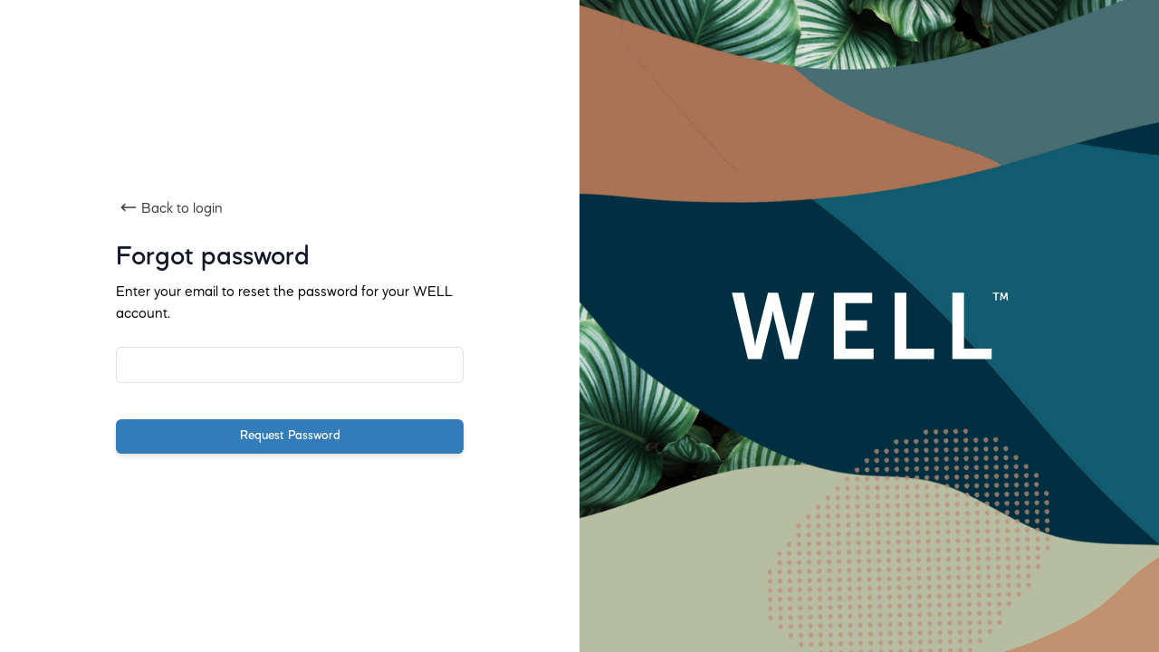

--- FILE ---
content_type: text/html; charset=utf-8
request_url: https://account.wellcertified.com/user/forgot-password?redirect_to=%2Fproject-profiles%2Fcbre-madrid
body_size: 46101
content:
<!doctype html>
<html data-n-head-ssr>
  <head >
    <title>Password Recovery | WELL</title><meta data-n-head="ssr" charset="utf-8"><meta data-n-head="ssr" name="viewport" content="width=device-width, initial-scale=1"><meta data-n-head="ssr" data-hid="description" name="description" content="Login into your account in WELL Online to manage your projects, track your progress, communicate with your team and more."><link data-n-head="ssr" rel="icon" type="image/x-icon" href="/favicon.ico"><link rel="preload" href="/_nuxt/ba994bb.js" as="script"><link rel="preload" href="/_nuxt/d8eef6f.js" as="script"><link rel="preload" href="/_nuxt/d4c7190.js" as="script"><link rel="preload" href="/_nuxt/c19095b.js" as="script"><link rel="preload" href="/_nuxt/8bcd6e4.js" as="script"><link rel="preload" href="/_nuxt/8e01c1d.js" as="script"><link rel="preload" href="/_nuxt/56955d4.js" as="script"><link rel="preload" href="/_nuxt/3021b59.js" as="script"><link rel="preload" href="/_nuxt/8279e73.js" as="script"><style data-vue-ssr-id="2c6794ac:0 e7141120:0">/*! tailwindcss v3.1.8 | MIT License | https://tailwindcss.com*/*,:after,:before{box-sizing:border-box;border:0 solid #e5e7eb}:after,:before{--tw-content:""}html{line-height:1.5;-webkit-text-size-adjust:100%;-moz-tab-size:4;-o-tab-size:4;tab-size:4;font-family:Mazzard Soft M}body{margin:0;line-height:inherit}hr{height:0;color:inherit;border-top-width:1px}abbr:where([title]){-webkit-text-decoration:underline dotted;text-decoration:underline dotted}h1,h2,h3,h4,h5,h6{font-size:inherit;font-weight:inherit}a{color:inherit;text-decoration:inherit}b,strong{font-weight:bolder}code,kbd,pre,samp{font-family:ui-monospace,SFMono-Regular,Menlo,Monaco,Consolas,"Liberation Mono","Courier New",monospace;font-size:1em}small{font-size:80%}sub,sup{font-size:75%;line-height:0;position:relative;vertical-align:baseline}sub{bottom:-.25em}sup{top:-.5em}table{text-indent:0;border-color:inherit;border-collapse:collapse}button,input,optgroup,select,textarea{font-family:inherit;font-size:100%;font-weight:inherit;line-height:inherit;color:inherit;margin:0;padding:0}button,select{text-transform:none}[type=button],[type=reset],[type=submit],button{-webkit-appearance:button;background-color:transparent;background-image:none}:-moz-focusring{outline:auto}:-moz-ui-invalid{box-shadow:none}progress{vertical-align:baseline}::-webkit-inner-spin-button,::-webkit-outer-spin-button{height:auto}[type=search]{-webkit-appearance:textfield;outline-offset:-2px}::-webkit-search-decoration{-webkit-appearance:none}::-webkit-file-upload-button{-webkit-appearance:button;font:inherit}summary{display:list-item}blockquote,dd,dl,figure,h1,h2,h3,h4,h5,h6,hr,p,pre{margin:0}fieldset{margin:0}fieldset,legend{padding:0}menu,ol,ul{list-style:none;margin:0;padding:0}textarea{resize:vertical}input::-moz-placeholder, textarea::-moz-placeholder{opacity:1;color:#9ca3af}input::placeholder,textarea::placeholder{opacity:1;color:#9ca3af}[role=button],button{cursor:pointer}:disabled{cursor:default}audio,canvas,embed,iframe,img,object,svg,video{display:block;vertical-align:middle}img,video{max-width:100%;height:auto}[multiple],[type=date],[type=datetime-local],[type=email],[type=month],[type=number],[type=password],[type=search],[type=tel],[type=text],[type=time],[type=url],[type=week],select,textarea{-webkit-appearance:none;-moz-appearance:none;appearance:none;background-color:#fff;border-color:#6b7280;border-width:1px;border-radius:0;padding:.5rem .75rem;font-size:1rem;line-height:1.5rem;--tw-shadow:0 0 transparent}[multiple]:focus,[type=date]:focus,[type=datetime-local]:focus,[type=email]:focus,[type=month]:focus,[type=number]:focus,[type=password]:focus,[type=search]:focus,[type=tel]:focus,[type=text]:focus,[type=time]:focus,[type=url]:focus,[type=week]:focus,select:focus,textarea:focus{outline:2px solid transparent;outline-offset:2px;--tw-ring-inset:var(--tw-empty,/*!*/ /*!*/);--tw-ring-offset-width:0px;--tw-ring-offset-color:#fff;--tw-ring-color:#1f4a71;--tw-ring-offset-shadow:var(--tw-ring-inset) 0 0 0 var(--tw-ring-offset-width) var(--tw-ring-offset-color);--tw-ring-shadow:var(--tw-ring-inset) 0 0 0 calc(1px + var(--tw-ring-offset-width)) var(--tw-ring-color);box-shadow:var(--tw-ring-offset-shadow),var(--tw-ring-shadow),var(--tw-shadow);border-color:#1f4a71}input::-moz-placeholder, textarea::-moz-placeholder{color:#6b7280;opacity:1}input::placeholder,textarea::placeholder{color:#6b7280;opacity:1}::-webkit-datetime-edit-fields-wrapper{padding:0}::-webkit-date-and-time-value{min-height:1.5em}::-webkit-datetime-edit,::-webkit-datetime-edit-day-field,::-webkit-datetime-edit-hour-field,::-webkit-datetime-edit-meridiem-field,::-webkit-datetime-edit-millisecond-field,::-webkit-datetime-edit-minute-field,::-webkit-datetime-edit-month-field,::-webkit-datetime-edit-second-field,::-webkit-datetime-edit-year-field{padding-top:0;padding-bottom:0}select{background-image:url("data:image/svg+xml;charset=utf-8,%3Csvg xmlns='http://www.w3.org/2000/svg' fill='none' viewBox='0 0 20 20'%3E%3Cpath stroke='%236b7280' stroke-linecap='round' stroke-linejoin='round' stroke-width='1.5' d='M6 8l4 4 4-4'/%3E%3C/svg%3E");background-position:right .5rem center;background-repeat:no-repeat;background-size:1.5em 1.5em;padding-right:2.5rem;-webkit-print-color-adjust:exact;print-color-adjust:exact}[multiple]{background-image:none;background-position:0 0;background-repeat:unset;background-size:initial;padding-right:.75rem;-webkit-print-color-adjust:unset;print-color-adjust:unset}[type=checkbox],[type=radio]{-webkit-appearance:none;-moz-appearance:none;appearance:none;padding:0;-webkit-print-color-adjust:exact;print-color-adjust:exact;display:inline-block;vertical-align:middle;background-origin:border-box;-webkit-user-select:none;-moz-user-select:none;user-select:none;flex-shrink:0;height:1rem;width:1rem;color:#1f4a71;background-color:#fff;border-color:#6b7280;border-width:1px;--tw-shadow:0 0 transparent}[type=checkbox]{border-radius:0}[type=radio]{border-radius:100%}[type=checkbox]:focus,[type=radio]:focus{outline:2px solid transparent;outline-offset:2px;--tw-ring-inset:var(--tw-empty,/*!*/ /*!*/);--tw-ring-offset-width:2px;--tw-ring-offset-color:#fff;--tw-ring-color:#1f4a71;--tw-ring-offset-shadow:var(--tw-ring-inset) 0 0 0 var(--tw-ring-offset-width) var(--tw-ring-offset-color);--tw-ring-shadow:var(--tw-ring-inset) 0 0 0 calc(2px + var(--tw-ring-offset-width)) var(--tw-ring-color);box-shadow:var(--tw-ring-offset-shadow),var(--tw-ring-shadow),var(--tw-shadow)}[type=checkbox]:checked,[type=radio]:checked{border-color:transparent;background-color:currentColor;background-size:100% 100%;background-position:50%;background-repeat:no-repeat}[type=checkbox]:checked{background-image:url("data:image/svg+xml;charset=utf-8,%3Csvg viewBox='0 0 16 16' fill='%23fff' xmlns='http://www.w3.org/2000/svg'%3E%3Cpath d='M12.207 4.793a1 1 0 010 1.414l-5 5a1 1 0 01-1.414 0l-2-2a1 1 0 011.414-1.414L6.5 9.086l4.293-4.293a1 1 0 011.414 0z'/%3E%3C/svg%3E")}[type=radio]:checked{background-image:url("data:image/svg+xml;charset=utf-8,%3Csvg viewBox='0 0 16 16' fill='%23fff' xmlns='http://www.w3.org/2000/svg'%3E%3Ccircle cx='8' cy='8' r='3'/%3E%3C/svg%3E")}[type=checkbox]:checked:focus,[type=checkbox]:checked:hover,[type=radio]:checked:focus,[type=radio]:checked:hover{border-color:transparent;background-color:currentColor}[type=checkbox]:indeterminate{background-image:url("data:image/svg+xml;charset=utf-8,%3Csvg xmlns='http://www.w3.org/2000/svg' fill='none' viewBox='0 0 16 16'%3E%3Cpath stroke='%23fff' stroke-linecap='round' stroke-linejoin='round' stroke-width='2' d='M4 8h8'/%3E%3C/svg%3E");border-color:transparent;background-color:currentColor;background-size:100% 100%;background-position:50%;background-repeat:no-repeat}[type=checkbox]:indeterminate:focus,[type=checkbox]:indeterminate:hover{border-color:transparent;background-color:currentColor}[type=file]{background:unset;border-color:inherit;border-width:0;border-radius:0;padding:0;font-size:unset;line-height:inherit}[type=file]:focus{outline:1px solid ButtonText;outline:1px auto -webkit-focus-ring-color}*,:after,:before{--tw-border-spacing-x:0;--tw-border-spacing-y:0;--tw-translate-x:0;--tw-translate-y:0;--tw-rotate:0;--tw-skew-x:0;--tw-skew-y:0;--tw-scale-x:1;--tw-scale-y:1;--tw-pan-x: ;--tw-pan-y: ;--tw-pinch-zoom: ;--tw-scroll-snap-strictness:proximity;--tw-ordinal: ;--tw-slashed-zero: ;--tw-numeric-figure: ;--tw-numeric-spacing: ;--tw-numeric-fraction: ;--tw-ring-inset: ;--tw-ring-offset-width:0px;--tw-ring-offset-color:#fff;--tw-ring-color:rgba(168,166,184,0.5);--tw-ring-offset-shadow:0 0 transparent;--tw-ring-shadow:0 0 transparent;--tw-shadow:0 0 transparent;--tw-shadow-colored:0 0 transparent;--tw-blur: ;--tw-brightness: ;--tw-contrast: ;--tw-grayscale: ;--tw-hue-rotate: ;--tw-invert: ;--tw-saturate: ;--tw-sepia: ;--tw-drop-shadow: ;--tw-backdrop-blur: ;--tw-backdrop-brightness: ;--tw-backdrop-contrast: ;--tw-backdrop-grayscale: ;--tw-backdrop-hue-rotate: ;--tw-backdrop-invert: ;--tw-backdrop-opacity: ;--tw-backdrop-saturate: ;--tw-backdrop-sepia: }::backdrop{--tw-border-spacing-x:0;--tw-border-spacing-y:0;--tw-translate-x:0;--tw-translate-y:0;--tw-rotate:0;--tw-skew-x:0;--tw-skew-y:0;--tw-scale-x:1;--tw-scale-y:1;--tw-pan-x: ;--tw-pan-y: ;--tw-pinch-zoom: ;--tw-scroll-snap-strictness:proximity;--tw-ordinal: ;--tw-slashed-zero: ;--tw-numeric-figure: ;--tw-numeric-spacing: ;--tw-numeric-fraction: ;--tw-ring-inset: ;--tw-ring-offset-width:0px;--tw-ring-offset-color:#fff;--tw-ring-color:rgba(168,166,184,0.5);--tw-ring-offset-shadow:0 0 transparent;--tw-ring-shadow:0 0 transparent;--tw-shadow:0 0 transparent;--tw-shadow-colored:0 0 transparent;--tw-blur: ;--tw-brightness: ;--tw-contrast: ;--tw-grayscale: ;--tw-hue-rotate: ;--tw-invert: ;--tw-saturate: ;--tw-sepia: ;--tw-drop-shadow: ;--tw-backdrop-blur: ;--tw-backdrop-brightness: ;--tw-backdrop-contrast: ;--tw-backdrop-grayscale: ;--tw-backdrop-hue-rotate: ;--tw-backdrop-invert: ;--tw-backdrop-opacity: ;--tw-backdrop-saturate: ;--tw-backdrop-sepia: }.container{width:100%}@media (min-width:640px){.container{max-width:640px}}@media (min-width:768px){.container{max-width:768px}}@media (min-width:1024px){.container{max-width:1024px}}@media (min-width:1280px){.container{max-width:1280px}}@media (min-width:1536px){.container{max-width:1536px}}.form-input,.form-multiselect,.form-select,.form-textarea{-webkit-appearance:none;-moz-appearance:none;appearance:none;background-color:#fff;border-color:#6b7280;border-width:1px;border-radius:0;padding:.5rem .75rem;font-size:1rem;line-height:1.5rem;--tw-shadow:0 0 transparent}.form-input:focus,.form-multiselect:focus,.form-select:focus,.form-textarea:focus{outline:2px solid transparent;outline-offset:2px;--tw-ring-inset:var(--tw-empty,/*!*/ /*!*/);--tw-ring-offset-width:0px;--tw-ring-offset-color:#fff;--tw-ring-color:#1f4a71;--tw-ring-offset-shadow:var(--tw-ring-inset) 0 0 0 var(--tw-ring-offset-width) var(--tw-ring-offset-color);--tw-ring-shadow:var(--tw-ring-inset) 0 0 0 calc(1px + var(--tw-ring-offset-width)) var(--tw-ring-color);box-shadow:var(--tw-ring-offset-shadow),var(--tw-ring-shadow),var(--tw-shadow);border-color:#1f4a71}.form-select{background-image:url("data:image/svg+xml;charset=utf-8,%3Csvg xmlns='http://www.w3.org/2000/svg' fill='none' viewBox='0 0 20 20'%3E%3Cpath stroke='%236b7280' stroke-linecap='round' stroke-linejoin='round' stroke-width='1.5' d='M6 8l4 4 4-4'/%3E%3C/svg%3E");background-position:right .5rem center;background-repeat:no-repeat;background-size:1.5em 1.5em;padding-right:2.5rem;-webkit-print-color-adjust:exact;print-color-adjust:exact}.sr-only{position:absolute;width:1px;height:1px;padding:0;margin:-1px;overflow:hidden;clip:rect(0,0,0,0);white-space:nowrap;border-width:0}.pointer-events-none{pointer-events:none}.pointer-events-auto{pointer-events:auto}.visible{visibility:visible}.\!visible{visibility:visible!important}.invisible{visibility:hidden}.static{position:static}.fixed{position:fixed}.absolute{position:absolute}.relative{position:relative}.sticky{position:sticky}.inset-0{right:0;left:0}.inset-0,.inset-y-0{top:0;bottom:0}.inset-x-0{left:0;right:0}.left-0{left:0}.right-0{right:0}.top-3{top:.75rem}.left-4{left:1rem}.top-8{top:2rem}.right-4{right:1rem}.top-\[50\%\]{top:50%}.bottom-0{bottom:0}.left-1{left:.25rem}.top-2{top:.5rem}.top-0{top:0}.right-2{right:.5rem}.top-16{top:4rem}.top-4{top:1rem}.-bottom-6{bottom:-1.5rem}.top-5{top:1.25rem}.left-5{left:1.25rem}.-top-9{top:-2.25rem}.-right-2{right:-.5rem}.-top-4{top:-1rem}.right-5{right:1.25rem}.top-1\/2{top:50%}.-bottom-0\.5{bottom:-.125rem}.-bottom-0{bottom:0}.-right-1{right:-.25rem}.right-3{right:.75rem}.left-\[calc\(50\%\+0\.55px\)\]{left:calc(50% + .55px)}.top-\[calc\(50\%\+0\.29px\)\]{top:calc(50% + .29px)}.left-1\/2{left:50%}.top-\[33\.5px\]{top:33.5px}.top-\[42px\]{top:42px}.top-\[160px\]{top:160px}.right-28{right:7rem}.bottom-2{bottom:.5rem}.top-1{top:.25rem}.right-6{right:1.5rem}.bottom-4{bottom:1rem}.right-1{right:.25rem}.left-10{left:2.5rem}.bottom-full{bottom:100%}.top-full{top:100%}.left-3\/4{left:75%}.right-8{right:2rem}.top-20{top:5rem}.z-50{z-index:50}.z-20{z-index:20}.z-10{z-index:10}.z-40{z-index:40}.z-30{z-index:30}.z-0{z-index:0}.order-first{order:-9999}.order-last{order:9999}.order-2{order:2}.col-span-1{grid-column:span 1/span 1}.col-span-2{grid-column:span 2/span 2}.col-span-3{grid-column:span 3/span 3}.col-span-5{grid-column:span 5/span 5}.col-span-4{grid-column:span 4/span 4}.col-start-3{grid-column-start:3}.col-start-6{grid-column-start:6}.col-start-2{grid-column-start:2}.float-right{float:right}.float-none{float:none}.\!m-0{margin:0!important}.m-0{margin:0}.-m-3{margin:-.75rem}.m-2{margin:.5rem}.m-4{margin:1rem}.m-3{margin:.75rem}.m-auto{margin:auto}.-m-1{margin:-.25rem}.m-5{margin:1.25rem}.m-12{margin:3rem}.m-8{margin:2rem}.mx-auto{margin-left:auto;margin-right:auto}.my-6{margin-top:1.5rem;margin-bottom:1.5rem}.my-2{margin-top:.5rem;margin-bottom:.5rem}.mx-2{margin-left:.5rem;margin-right:.5rem}.my-auto{margin-top:auto;margin-bottom:auto}.mx-1{margin-left:.25rem;margin-right:.25rem}.-mx-1{margin-left:-.25rem;margin-right:-.25rem}.mx-6{margin-left:1.5rem;margin-right:1.5rem}.my-3{margin-top:.75rem;margin-bottom:.75rem}.my-4{margin-top:1rem;margin-bottom:1rem}.my-0\.5{margin-top:.125rem;margin-bottom:.125rem}.my-0{margin-top:0;margin-bottom:0}.\!my-0{margin-top:0!important;margin-bottom:0!important}.my-12{margin-top:3rem;margin-bottom:3rem}.my-5{margin-top:1.25rem;margin-bottom:1.25rem}.mx-0{margin-left:0;margin-right:0}.-my-2{margin-top:-.5rem;margin-bottom:-.5rem}.mx-10{margin-left:2.5rem;margin-right:2.5rem}.\!mx-0{margin-left:0!important;margin-right:0!important}.my-1{margin-top:.25rem;margin-bottom:.25rem}.my-10{margin-top:2.5rem;margin-bottom:2.5rem}.mx-9{margin-left:2.25rem;margin-right:2.25rem}.mx-5{margin-left:1.25rem;margin-right:1.25rem}.mx-4{margin-left:1rem;margin-right:1rem}.my-7{margin-top:1.75rem;margin-bottom:1.75rem}.mx-3{margin-left:.75rem;margin-right:.75rem}.mx-12{margin-left:3rem;margin-right:3rem}.my-8{margin-top:2rem;margin-bottom:2rem}.mx-8{margin-left:2rem;margin-right:2rem}.mx-14{margin-left:3.5rem;margin-right:3.5rem}.mx-20{margin-left:5rem;margin-right:5rem}.\!mx-auto{margin-left:auto!important;margin-right:auto!important}.-mx-6{margin-left:-1.5rem;margin-right:-1.5rem}.-mx-4{margin-left:-1rem;margin-right:-1rem}.my-20{margin-top:5rem;margin-bottom:5rem}.my-1\.5{margin-top:.375rem;margin-bottom:.375rem}.-my-1{margin-top:-.25rem;margin-bottom:-.25rem}.-mx-2{margin-left:-.5rem;margin-right:-.5rem}.-mx-1\.5{margin-left:-.375rem;margin-right:-.375rem}.-my-1\.5{margin-top:-.375rem;margin-bottom:-.375rem}.mt-6{margin-top:1.5rem}.mt-2{margin-top:.5rem}.mt-5{margin-top:1.25rem}.mt-3{margin-top:.75rem}.mt-1{margin-top:.25rem}.mb-3{margin-bottom:.75rem}.mb-1{margin-bottom:.25rem}.mt-4{margin-top:1rem}.mr-3{margin-right:.75rem}.ml-2{margin-left:.5rem}.mt-8{margin-top:2rem}.ml-auto{margin-left:auto}.-mt-5{margin-top:-1.25rem}.mb-4{margin-bottom:1rem}.mb-2{margin-bottom:.5rem}.ml-3{margin-left:.75rem}.mb-auto{margin-bottom:auto}.ml-4{margin-left:1rem}.-ml-8{margin-left:-2rem}.mt-16{margin-top:4rem}.mb-0{margin-bottom:0}.mr-auto{margin-right:auto}.mt-0\.5{margin-top:.125rem}.mt-0{margin-top:0}.mr-5{margin-right:1.25rem}.mr-1\.5{margin-right:.375rem}.mr-1{margin-right:.25rem}.mt-auto{margin-top:auto}.mt-12{margin-top:3rem}.mr-0{margin-right:0}.-ml-10{margin-left:-2.5rem}.-mb-5{margin-bottom:-1.25rem}.-ml-1{margin-left:-.25rem}.mb-5{margin-bottom:1.25rem}.mr-2{margin-right:.5rem}.mb-6{margin-bottom:1.5rem}.mr-6{margin-right:1.5rem}.mb-10{margin-bottom:2.5rem}.\!mb-0{margin-bottom:0!important}.mb-8{margin-bottom:2rem}.mr-4{margin-right:1rem}.-mb-6{margin-bottom:-1.5rem}.ml-6{margin-left:1.5rem}.ml-1{margin-left:.25rem}.mt-\[-1px\]{margin-top:-1px}.-ml-px{margin-left:-1px}.-mb-4{margin-bottom:-1rem}.-mt-14{margin-top:-3.5rem}.ml-5{margin-left:1.25rem}.-mt-2{margin-top:-.5rem}.-ml-1\.5{margin-left:-.375rem}.ml-16{margin-left:4rem}.\!mt-0{margin-top:0!important}.-mb-3{margin-bottom:-.75rem}.-mt-3{margin-top:-.75rem}.-mt-1{margin-top:-.25rem}.mb-1\.5{margin-bottom:.375rem}.mr-2\.5{margin-right:.625rem}.ml-64{margin-left:16rem}.mt-10{margin-top:2.5rem}.mt-\[352px\]{margin-top:352px}.mt-\[374px\]{margin-top:374px}.mt-\[425px\]{margin-top:425px}.mt-\[8\.5rem\]{margin-top:8.5rem}.ml-10{margin-left:2.5rem}.-mb-2{margin-bottom:-.5rem}.-ml-3{margin-left:-.75rem}.ml-0{margin-left:0}.-mb-px{margin-bottom:-1px}.mt-14{margin-top:3.5rem}.mt-24{margin-top:6rem}.-mb-8{margin-bottom:-2rem}.\!mb-2{margin-bottom:.5rem!important}.\!mb-1{margin-bottom:.25rem!important}.ml-\[10px\]{margin-left:10px}.mt-\[23px\]{margin-top:23px}.-mb-0\.5{margin-bottom:-.125rem}.-mb-0{margin-bottom:0}.\!mb-6{margin-bottom:1.5rem!important}.mb-7{margin-bottom:1.75rem}.mr-\[35px\]{margin-right:35px}.-mr-14{margin-right:-3.5rem}.ml-8{margin-left:2rem}.\!mb-12{margin-bottom:3rem!important}.mr-20{margin-right:5rem}.-mt-\[10px\]{margin-top:-10px}.\!mb-3{margin-bottom:.75rem!important}.mb-0\.5{margin-bottom:.125rem}.mt-1\.5{margin-top:.375rem}.mb-2\.5{margin-bottom:.625rem}.-mt-4{margin-top:-1rem}.mt-11{margin-top:2.75rem}.-mt-10{margin-top:-2.5rem}.mt-7{margin-top:1.75rem}.-mt-2\.5{margin-top:-.625rem}.-mt-6{margin-top:-1.5rem}.-mt-12{margin-top:-3rem}.-mt-7{margin-top:-1.75rem}.mb-16{margin-bottom:4rem}.-mb-1{margin-bottom:-.25rem}.-mr-1{margin-right:-.25rem}.mr-28{margin-right:7rem}.ml-7{margin-left:1.75rem}.mr-16{margin-right:4rem}.mb-11{margin-bottom:2.75rem}.-ml-14{margin-left:-3.5rem}.mt-48{margin-top:12rem}.mt-\[7\.5rem\]{margin-top:7.5rem}.\!mt-auto{margin-top:auto!important}.\!mt-\[374px\]{margin-top:374px!important}.mt-\[139px\]{margin-top:139px}.mr-\[8px\]{margin-right:8px}.mb-20{margin-bottom:5rem}.mt-20{margin-top:5rem}.ml-\[48px\]{margin-left:48px}.mt-2\.5{margin-top:.625rem}.mr-10{margin-right:2.5rem}.mt-\[0px\]{margin-top:0}.mb-72{margin-bottom:18rem}.mb-12{margin-bottom:3rem}.-ml-2{margin-left:-.5rem}.-mb-1\.5{margin-bottom:-.375rem}.\!-mb-8{margin-bottom:-2rem!important}.\!-mb-1{margin-bottom:-.25rem!important}.-ml-5{margin-left:-1.25rem}.-ml-\[2px\]{margin-left:-2px}.mt-\[9px\]{margin-top:9px}.-mt-\[11px\]{margin-top:-11px}.mt-\[185px\]{margin-top:185px}.\!-mt-0{margin-top:0!important}.\!ml-0{margin-left:0!important}.mt-\[25px\]{margin-top:25px}.mr-\[1px\]{margin-right:1px}.mb-40{margin-bottom:10rem}.mt-\[3px\]{margin-top:3px}.ml-\[32px\]{margin-left:32px}.mr-\[40px\]{margin-right:40px}.ml-\[-33px\]{margin-left:-33px}.-mr-4{margin-right:-1rem}.mt-9{margin-top:2.25rem}.mt-\[35px\]{margin-top:35px}.-ml-4{margin-left:-1rem}.ml-12{margin-left:3rem}.mt-px{margin-top:1px}.-mb-12{margin-bottom:-3rem}.box-border{box-sizing:border-box}.block{display:block}.inline-block{display:inline-block}.inline{display:inline}.flex{display:flex}.inline-flex{display:inline-flex}.table{display:table}.table-cell{display:table-cell}.table-row{display:table-row}.flow-root{display:flow-root}.grid{display:grid}.contents{display:contents}.hidden{display:none}.\!hidden{display:none!important}.aspect-square{aspect-ratio:1/1}.h-4{height:1rem}.h-5{height:1.25rem}.h-10{height:2.5rem}.h-auto{height:auto}.h-16{height:4rem}.h-8{height:2rem}.h-6{height:1.5rem}.h-full{height:100%}.h-screen{height:100vh}.h-0{height:0}.h-2{height:.5rem}.h-3{height:.75rem}.h-24{height:6rem}.h-44{height:11rem}.h-px{height:1px}.h-80{height:20rem}.h-14{height:3.5rem}.h-12{height:3rem}.h-20{height:5rem}.h-\[640px\]{height:640px}.h-\[262px\]{height:262px}.h-\[160px\]{height:160px}.h-fit{height:-moz-fit-content;height:fit-content}.h-\[72px\]{height:72px}.h-7{height:1.75rem}.h-9{height:2.25rem}.h-2\.5{height:.625rem}.h-\[10px\]{height:10px}.h-\[80px\]{height:80px}.h-0\.5{height:.125rem}.h-3\.5{height:.875rem}.h-72{height:18rem}.h-96{height:24rem}.h-48{height:12rem}.h-32{height:8rem}.h-40{height:10rem}.h-64{height:16rem}.h-3\/4{height:75%}.h-56{height:14rem}.h-52{height:13rem}.h-3\/5{height:60%}.h-28{height:7rem}.h-\[775px\]{height:775px}.h-\[33px\]{height:33px}.h-\[200px\]{height:200px}.h-\[100px\]{height:100px}.h-\[400px\]{height:400px}.h-\[20px\]{height:20px}.h-\[360px\]{height:360px}.h-\[calc\(1px\*\(\(var\(--transform-inner-width\)\*0\.6369403004646301\)\+\(var\(--transform-inner-height\)\*0\.7709131240844727\)\)\)\]{height:calc(1px*(var(--transform-inner-width)*0.63694 + var(--transform-inner-height)*0.77091))}.h-\[536\.724px\]{height:536.724px}.h-\[90\.641px\]{height:90.641px}.h-60{height:15rem}.\!h-10{height:2.5rem!important}.h-\[90px\]{height:90px}.h-\[450px\]{height:450px}.h-max{height:-moz-max-content;height:max-content}.h-\[625px\]{height:625px}.h-\[800px\]{height:800px}.h-\[18px\]{height:18px}.h-\[6\.475rem\]{height:6.475rem}.h-\[4\.9rem\]{height:4.9rem}.h-\[6\.45rem\]{height:6.45rem}.h-\[4\.95rem\]{height:4.95rem}.h-\[5\.5rem\]{height:5.5rem}.h-\[50px\]{height:50px}.h-\[370px\]{height:370px}.h-\[60px\]{height:60px}.h-\[40px\]{height:40px}.h-\[90vh\]{height:90vh}.h-\[28px\]{height:28px}.h-\[30px\]{height:30px}.h-\[23px\]{height:23px}.\!h-6{height:1.5rem!important}.h-\[500px\]{height:500px}.h-\[136px\]{height:136px}.h-36{height:9rem}.h-\[680px\]{height:680px}.h-\[300px\]{height:300px}.h-\[139px\]{height:139px}.h-\[95px\]{height:95px}.h-\[131px\]{height:131px}.h-\[338px\]{height:338px}.h-\[350px\]{height:350px}.max-h-60{max-height:15rem}.max-h-\[371px\]{max-height:371px}.max-h-96{max-height:24rem}.max-h-72{max-height:18rem}.max-h-5{max-height:1.25rem}.max-h-\[16rem\]{max-height:16rem}.max-h-0{max-height:0}.max-h-40{max-height:10rem}.max-h-64{max-height:16rem}.max-h-\[400px\]{max-height:400px}.max-h-\[30rem\]{max-height:30rem}.max-h-screen{max-height:100vh}.max-h-\[650px\]{max-height:650px}.max-h-\[300px\]{max-height:300px}.min-h-screen{min-height:100vh}.min-h-\[5rem\]{min-height:5rem}.min-h-full{min-height:100%}.min-h-\[800px\]{min-height:800px}.min-h-0{min-height:0}.min-h-\[31rem\]{min-height:31rem}.min-h-\[600px\]{min-height:600px}.min-h-\[11rem\]{min-height:11rem}.min-h-\[3\.25rem\]{min-height:3.25rem}.min-h-\[1\.25rem\]{min-height:1.25rem}.min-h-\[200px\]{min-height:200px}.min-h-\[85px\]{min-height:85px}.min-h-\[300px\]{min-height:300px}.min-h-\[700px\]{min-height:700px}.w-full{width:100%}.w-32{width:8rem}.w-10{width:2.5rem}.w-4{width:1rem}.w-5{width:1.25rem}.w-16{width:4rem}.w-screen{width:100vw}.w-auto{width:auto}.w-6{width:1.5rem}.w-8{width:2rem}.w-48{width:12rem}.w-96{width:24rem}.w-fit{width:-moz-fit-content;width:fit-content}.w-11{width:2.75rem}.w-44{width:11rem}.w-2{width:.5rem}.\!w-fit{width:-moz-fit-content!important;width:fit-content!important}.w-3{width:.75rem}.w-28{width:7rem}.w-14{width:3.5rem}.w-px{width:1px}.w-52{width:13rem}.w-\[562px\]{width:562px}.w-0{width:0}.w-20{width:5rem}.w-12{width:3rem}.w-\[640px\]{width:640px}.w-\[490px\]{width:490px}.w-\[160px\]{width:160px}.w-\[72px\]{width:72px}.w-\[480px\]{width:480px}.w-80{width:20rem}.w-0\.5{width:.125rem}.w-2\.5{width:.625rem}.w-3\.5{width:.875rem}.w-40{width:10rem}.w-1\/4{width:25%}.w-36{width:9rem}.w-24{width:6rem}.w-56{width:14rem}.w-64{width:16rem}.w-1\/12{width:8.333333%}.w-6\/12{width:50%}.w-3\/12{width:25%}.w-1\/2{width:50%}.w-60{width:15rem}.w-10\/12{width:83.333333%}.w-7\/12{width:58.333333%}.w-9\/12{width:75%}.w-4\/5{width:80%}.w-1\/5{width:20%}.w-72{width:18rem}.w-9{width:2.25rem}.w-\[850px\]{width:850px}.w-2\/4{width:50%}.w-3\/4{width:75%}.w-\[200px\]{width:200px}.w-2\/3{width:66.666667%}.w-\[80px\]{width:80px}.w-\[600px\]{width:600px}.w-\[320px\]{width:320px}.w-\[150px\]{width:150px}.w-\[100px\]{width:100px}.w-\[20px\]{width:20px}.w-\[calc\(1px\*\(\(var\(--transform-inner-height\)\*0\.6369403004646301\)\+\(var\(--transform-inner-width\)\*0\.7709131240844727\)\)\)\]{width:calc(1px*(var(--transform-inner-height)*0.63694 + var(--transform-inner-width)*0.77091))}.w-\[180\.245px\]{width:180.245px}.w-\[300px\]{width:300px}.w-\[155\.087px\]{width:155.087px}.w-\[70vw\]{width:70vw}.w-\[700px\]{width:700px}.w-5\/6{width:83.333333%}.w-1\/6{width:16.666667%}.\!w-28{width:7rem!important}.w-1\/3{width:33.333333%}.\!w-10{width:2.5rem!important}.w-\[437px\]{width:437px}.w-7{width:1.75rem}.w-4\/12{width:33.333333%}.w-\[40rem\]{width:40rem}.w-\[544px\]{width:544px}.w-\[25\%\]{width:25%}.w-max{width:-moz-max-content;width:max-content}.w-2\/12{width:16.666667%}.w-3\/5{width:60%}.w-\[210px\]{width:210px}.w-\[69px\]{width:69px}.w-\[209px\]{width:209px}.w-\[500px\]{width:500px}.w-2\/5{width:40%}.w-1{width:.25rem}.w-\[1100px\]{width:1100px}.w-11\/12{width:91.666667%}.w-\[28\%\]{width:28%}.w-\[18px\]{width:18px}.w-\[50px\]{width:50px}.w-\[250px\]{width:250px}.w-\[60px\]{width:60px}.w-\[400px\]{width:400px}.w-\[1000px\]{width:1000px}.w-\[225px\]{width:225px}.w-\[280px\]{width:280px}.\!w-full{width:100%!important}.w-\[130px\]{width:130px}.w-\[26rem\]{width:26rem}.w-\[20rem\]{width:20rem}.w-\[28px\]{width:28px}.w-\[30px\]{width:30px}.w-\[23px\]{width:23px}.\!w-6{width:1.5rem!important}.w-8\/12{width:66.666667%}.\!w-4{width:1rem!important}.w-\[830px\]{width:830px}.w-\[550px\]{width:550px}.w-\[5\.8rem\]{width:5.8rem}.w-\[840px\]{width:840px}.w-\[750px\]{width:750px}.w-\[800px\]{width:800px}.w-\[99px\]{width:99px}.w-\[1202px\]{width:1202px}.w-\[1200px\]{width:1200px}.w-\[884px\]{width:884px}.w-\[1227px\]{width:1227px}.w-\[100vw\]{width:100vw}.w-5\/12{width:41.666667%}.min-w-0{min-width:0}.min-w-\[28px\]{min-width:28px}.min-w-full{min-width:100%}.min-w-\[140px\]{min-width:140px}.min-w-\[120px\]{min-width:120px}.min-w-\[1rem\]{min-width:1rem}.min-w-\[400px\]{min-width:400px}.min-w-\[120\%\]{min-width:120%}.min-w-\[110\%\]{min-width:110%}.min-w-\[2rem\]{min-width:2rem}.min-w-\[160px\]{min-width:160px}.min-w-\[16rem\]{min-width:16rem}.min-w-\[7rem\]{min-width:7rem}.max-w-md{max-width:28rem}.max-w-xl{max-width:36rem}.max-w-screen-xl{max-width:1280px}.max-w-xs{max-width:20rem}.max-w-lg{max-width:32rem}.max-w-sm{max-width:24rem}.max-w-prose{max-width:65ch}.max-w-\[1000px\]{max-width:1000px}.max-w-\[517px\]{max-width:517px}.max-w-full{max-width:100%}.max-w-3xl{max-width:48rem}.max-w-4xl{max-width:56rem}.max-w-2xl{max-width:42rem}.max-w-\[768px\]{max-width:768px}.max-w-6xl{max-width:72rem}.max-w-\[920px\]{max-width:920px}.max-w-\[900px\]{max-width:900px}.max-w-\[800px\]{max-width:800px}.max-w-\[calc\(100\%-2rem\)\]{max-width:calc(100% - 2rem)}.max-w-\[350px\]{max-width:350px}.max-w-max{max-width:-moz-max-content;max-width:max-content}.max-w-5xl{max-width:64rem}.max-w-\[480px\]{max-width:480px}.max-w-screen-lg{max-width:1024px}.max-w-7xl{max-width:80rem}.max-w-\[848px\]{max-width:848px}.max-w-none{max-width:none}.\!max-w-\[1200px\]{max-width:1200px!important}.max-w-\[200px\]{max-width:200px}.max-w-\[950px\]{max-width:950px}.max-w-\[10rem\]{max-width:10rem}.max-w-\[11\.875rem\]{max-width:11.875rem}.max-w-\[150px\]{max-width:150px}.max-w-\[100px\]{max-width:100px}.max-w-\[850px\]{max-width:850px}.max-w-\[500px\]{max-width:500px}.max-w-\[56rem\]{max-width:56rem}.max-w-screen-sm{max-width:640px}.flex-1{flex:1 1 0%}.flex-none{flex:none}.flex-shrink-0,.shrink-0{flex-shrink:0}.flex-grow{flex-grow:1}.flex-grow-0{flex-grow:0}.basis-auto{flex-basis:auto}.table-auto{table-layout:auto}.table-fixed{table-layout:fixed}.border-collapse{border-collapse:collapse}.border-separate{border-collapse:separate}.border-spacing-0{--tw-border-spacing-x:0px;--tw-border-spacing-y:0px;border-spacing:var(--tw-border-spacing-x) var(--tw-border-spacing-y)}.origin-top-right{transform-origin:top right}.origin-right{transform-origin:right}.origin-left{transform-origin:left}.origin-center{transform-origin:center}.translate-x-5{--tw-translate-x:1.25rem}.translate-x-0,.translate-x-5{transform:translate(var(--tw-translate-x),var(--tw-translate-y)) rotate(var(--tw-rotate)) skewX(var(--tw-skew-x)) skewY(var(--tw-skew-y)) scaleX(var(--tw-scale-x)) scaleY(var(--tw-scale-y))}.translate-x-0{--tw-translate-x:0px}.-translate-y-full{--tw-translate-y:-100%}.-translate-y-full,.translate-y-full{transform:translate(var(--tw-translate-x),var(--tw-translate-y)) rotate(var(--tw-rotate)) skewX(var(--tw-skew-x)) skewY(var(--tw-skew-y)) scaleX(var(--tw-scale-x)) scaleY(var(--tw-scale-y))}.translate-y-full{--tw-translate-y:100%}.translate-x-full{--tw-translate-x:100%}.-translate-y-1\/2,.translate-x-full{transform:translate(var(--tw-translate-x),var(--tw-translate-y)) rotate(var(--tw-rotate)) skewX(var(--tw-skew-x)) skewY(var(--tw-skew-y)) scaleX(var(--tw-scale-x)) scaleY(var(--tw-scale-y))}.-translate-y-1\/2{--tw-translate-y:-50%}.translate-x-\[-50\%\]{--tw-translate-x:-50%}.translate-x-\[-50\%\],.translate-y-\[-50\%\]{transform:translate(var(--tw-translate-x),var(--tw-translate-y)) rotate(var(--tw-rotate)) skewX(var(--tw-skew-x)) skewY(var(--tw-skew-y)) scaleX(var(--tw-scale-x)) scaleY(var(--tw-scale-y))}.translate-y-\[-50\%\]{--tw-translate-y:-50%}.-translate-x-1\/2{--tw-translate-x:-50%}.-translate-x-1\/2,.translate-x-1\/3{transform:translate(var(--tw-translate-x),var(--tw-translate-y)) rotate(var(--tw-rotate)) skewX(var(--tw-skew-x)) skewY(var(--tw-skew-y)) scaleX(var(--tw-scale-x)) scaleY(var(--tw-scale-y))}.translate-x-1\/3{--tw-translate-x:33.333333%}.translate-y-1\/3{--tw-translate-y:33.333333%}.translate-x-28,.translate-y-1\/3{transform:translate(var(--tw-translate-x),var(--tw-translate-y)) rotate(var(--tw-rotate)) skewX(var(--tw-skew-x)) skewY(var(--tw-skew-y)) scaleX(var(--tw-scale-x)) scaleY(var(--tw-scale-y))}.translate-x-28{--tw-translate-x:7rem}.translate-y-1\/2{--tw-translate-y:50%}.translate-y-0,.translate-y-1\/2{transform:translate(var(--tw-translate-x),var(--tw-translate-y)) rotate(var(--tw-rotate)) skewX(var(--tw-skew-x)) skewY(var(--tw-skew-y)) scaleX(var(--tw-scale-x)) scaleY(var(--tw-scale-y))}.translate-y-0{--tw-translate-y:0px}.rotate-90{--tw-rotate:90deg}.rotate-90,.rotate-180{transform:translate(var(--tw-translate-x),var(--tw-translate-y)) rotate(var(--tw-rotate)) skewX(var(--tw-skew-x)) skewY(var(--tw-skew-y)) scaleX(var(--tw-scale-x)) scaleY(var(--tw-scale-y))}.rotate-180{--tw-rotate:180deg}.rotate-45{--tw-rotate:45deg}.rotate-45,.rotate-\[39\.564deg\]{transform:translate(var(--tw-translate-x),var(--tw-translate-y)) rotate(var(--tw-rotate)) skewX(var(--tw-skew-x)) skewY(var(--tw-skew-y)) scaleX(var(--tw-scale-x)) scaleY(var(--tw-scale-y))}.rotate-\[39\.564deg\]{--tw-rotate:39.564deg}.-rotate-90{--tw-rotate:-90deg}.-rotate-90,.rotate-0{transform:translate(var(--tw-translate-x),var(--tw-translate-y)) rotate(var(--tw-rotate)) skewX(var(--tw-skew-x)) skewY(var(--tw-skew-y)) scaleX(var(--tw-scale-x)) scaleY(var(--tw-scale-y))}.rotate-0{--tw-rotate:0deg}.-rotate-45{--tw-rotate:-45deg}.-rotate-45,.scale-100{transform:translate(var(--tw-translate-x),var(--tw-translate-y)) rotate(var(--tw-rotate)) skewX(var(--tw-skew-x)) skewY(var(--tw-skew-y)) scaleX(var(--tw-scale-x)) scaleY(var(--tw-scale-y))}.scale-100{--tw-scale-x:1;--tw-scale-y:1}.-scale-x-1{--tw-scale-x:-1}.-scale-x-1,.transform{transform:translate(var(--tw-translate-x),var(--tw-translate-y)) rotate(var(--tw-rotate)) skewX(var(--tw-skew-x)) skewY(var(--tw-skew-y)) scaleX(var(--tw-scale-x)) scaleY(var(--tw-scale-y))}.animate-pulse{animation:pulse 2s cubic-bezier(.4,0,.6,1) infinite}.animate-fadeIn{animation:fadeIn 1s ease}.cursor-pointer{cursor:pointer}.cursor-default{cursor:default}.\!cursor-not-allowed{cursor:not-allowed!important}.cursor-not-allowed{cursor:not-allowed}.cursor-auto{cursor:auto}.cursor-wait{cursor:wait}.select-none{-webkit-user-select:none;-moz-user-select:none;user-select:none}.resize{resize:both}.scroll-mt-20{scroll-margin-top:5rem}.list-inside{list-style-position:inside}.list-outside{list-style-position:outside}.list-disc{list-style-type:disc}.list-none{list-style-type:none}.list-decimal{list-style-type:decimal}.appearance-none{-webkit-appearance:none;-moz-appearance:none;appearance:none}.grid-flow-row{grid-auto-flow:row}.auto-rows-max{grid-auto-rows:max-content}.grid-cols-2{grid-template-columns:repeat(2,minmax(0,1fr))}.grid-cols-1{grid-template-columns:repeat(1,minmax(0,1fr))}.grid-cols-5{grid-template-columns:repeat(5,minmax(0,1fr))}.grid-cols-3{grid-template-columns:repeat(3,minmax(0,1fr))}.grid-cols-4{grid-template-columns:repeat(4,minmax(0,1fr))}.grid-cols-6{grid-template-columns:repeat(6,minmax(0,1fr))}.grid-rows-1{grid-template-rows:repeat(1,minmax(0,1fr))}.flex-row{flex-direction:row}.flex-row-reverse{flex-direction:row-reverse}.flex-col{flex-direction:column}.flex-col-reverse{flex-direction:column-reverse}.flex-wrap{flex-wrap:wrap}.content-center{align-content:center}.items-start{align-items:flex-start}.items-end{align-items:flex-end}.items-center{align-items:center}.items-baseline{align-items:baseline}.items-stretch{align-items:stretch}.justify-start{justify-content:flex-start}.\!justify-start{justify-content:flex-start!important}.justify-end{justify-content:flex-end}.justify-center{justify-content:center}.justify-between{justify-content:space-between}.justify-around{justify-content:space-around}.justify-items-center{justify-items:center}.gap-3{gap:.75rem}.gap-8{gap:2rem}.gap-6{gap:1.5rem}.gap-1{gap:.25rem}.gap-2{gap:.5rem}.gap-4{gap:1rem}.gap-12{gap:3rem}.gap-\[10px\]{gap:10px}.gap-\[5px\]{gap:5px}.gap-1\.5{gap:.375rem}.gap-24{gap:6rem}.gap-5{gap:1.25rem}.gap-10{gap:2.5rem}.gap-7{gap:1.75rem}.gap-x-2{-moz-column-gap:.5rem;column-gap:.5rem}.gap-y-2{row-gap:.5rem}.gap-x-4{-moz-column-gap:1rem;column-gap:1rem}.gap-x-6{-moz-column-gap:1.5rem;column-gap:1.5rem}.gap-y-16{row-gap:4rem}.gap-y-4{row-gap:1rem}.gap-x-5{-moz-column-gap:1.25rem;column-gap:1.25rem}.gap-y-6{row-gap:1.5rem}.gap-y-8{row-gap:2rem}.gap-x-8{-moz-column-gap:2rem;column-gap:2rem}.gap-y-10{row-gap:2.5rem}.gap-y-0{row-gap:0}.gap-y-5{row-gap:1.25rem}.space-y-6>:not([hidden])~:not([hidden]){--tw-space-y-reverse:0;margin-top:calc(1.5rem*(1 - var(--tw-space-y-reverse)));margin-bottom:calc(1.5rem*var(--tw-space-y-reverse))}.space-y-3>:not([hidden])~:not([hidden]){--tw-space-y-reverse:0;margin-top:calc(0.75rem*(1 - var(--tw-space-y-reverse)));margin-bottom:calc(0.75rem*var(--tw-space-y-reverse))}.space-y-2>:not([hidden])~:not([hidden]){--tw-space-y-reverse:0;margin-top:calc(0.5rem*(1 - var(--tw-space-y-reverse)));margin-bottom:calc(0.5rem*var(--tw-space-y-reverse))}.space-y-1>:not([hidden])~:not([hidden]){--tw-space-y-reverse:0;margin-top:calc(0.25rem*(1 - var(--tw-space-y-reverse)));margin-bottom:calc(0.25rem*var(--tw-space-y-reverse))}.space-x-8>:not([hidden])~:not([hidden]){--tw-space-x-reverse:0;margin-right:calc(2rem*var(--tw-space-x-reverse));margin-left:calc(2rem*(1 - var(--tw-space-x-reverse)))}.space-x-2>:not([hidden])~:not([hidden]){--tw-space-x-reverse:0;margin-right:calc(0.5rem*var(--tw-space-x-reverse));margin-left:calc(0.5rem*(1 - var(--tw-space-x-reverse)))}.space-x-1>:not([hidden])~:not([hidden]){--tw-space-x-reverse:0;margin-right:calc(0.25rem*var(--tw-space-x-reverse));margin-left:calc(0.25rem*(1 - var(--tw-space-x-reverse)))}.space-x-4>:not([hidden])~:not([hidden]){--tw-space-x-reverse:0;margin-right:calc(1rem*var(--tw-space-x-reverse));margin-left:calc(1rem*(1 - var(--tw-space-x-reverse)))}.space-y-4>:not([hidden])~:not([hidden]){--tw-space-y-reverse:0;margin-top:calc(1rem*(1 - var(--tw-space-y-reverse)));margin-bottom:calc(1rem*var(--tw-space-y-reverse))}.space-x-3>:not([hidden])~:not([hidden]){--tw-space-x-reverse:0;margin-right:calc(0.75rem*var(--tw-space-x-reverse));margin-left:calc(0.75rem*(1 - var(--tw-space-x-reverse)))}.space-x-0>:not([hidden])~:not([hidden]){--tw-space-x-reverse:0;margin-right:calc(0px*var(--tw-space-x-reverse));margin-left:calc(0px*(1 - var(--tw-space-x-reverse)))}.space-x-5>:not([hidden])~:not([hidden]){--tw-space-x-reverse:0;margin-right:calc(1.25rem*var(--tw-space-x-reverse));margin-left:calc(1.25rem*(1 - var(--tw-space-x-reverse)))}.space-x-6>:not([hidden])~:not([hidden]){--tw-space-x-reverse:0;margin-right:calc(1.5rem*var(--tw-space-x-reverse));margin-left:calc(1.5rem*(1 - var(--tw-space-x-reverse)))}.space-x-12>:not([hidden])~:not([hidden]){--tw-space-x-reverse:0;margin-right:calc(3rem*var(--tw-space-x-reverse));margin-left:calc(3rem*(1 - var(--tw-space-x-reverse)))}.space-y-5>:not([hidden])~:not([hidden]){--tw-space-y-reverse:0;margin-top:calc(1.25rem*(1 - var(--tw-space-y-reverse)));margin-bottom:calc(1.25rem*var(--tw-space-y-reverse))}.space-x-2\.5>:not([hidden])~:not([hidden]){--tw-space-x-reverse:0;margin-right:calc(0.625rem*var(--tw-space-x-reverse));margin-left:calc(0.625rem*(1 - var(--tw-space-x-reverse)))}.space-y-8>:not([hidden])~:not([hidden]){--tw-space-y-reverse:0;margin-top:calc(2rem*(1 - var(--tw-space-y-reverse)));margin-bottom:calc(2rem*var(--tw-space-y-reverse))}.space-x-16>:not([hidden])~:not([hidden]){--tw-space-x-reverse:0;margin-right:calc(4rem*var(--tw-space-x-reverse));margin-left:calc(4rem*(1 - var(--tw-space-x-reverse)))}.space-y-10>:not([hidden])~:not([hidden]){--tw-space-y-reverse:0;margin-top:calc(2.5rem*(1 - var(--tw-space-y-reverse)));margin-bottom:calc(2.5rem*var(--tw-space-y-reverse))}.-space-x-px>:not([hidden])~:not([hidden]){--tw-space-x-reverse:0;margin-right:calc(-1px*var(--tw-space-x-reverse));margin-left:calc(-1px*(1 - var(--tw-space-x-reverse)))}.space-x-10>:not([hidden])~:not([hidden]){--tw-space-x-reverse:0;margin-right:calc(2.5rem*var(--tw-space-x-reverse));margin-left:calc(2.5rem*(1 - var(--tw-space-x-reverse)))}.divide-y>:not([hidden])~:not([hidden]){--tw-divide-y-reverse:0;border-top-width:calc(1px*(1 - var(--tw-divide-y-reverse)));border-bottom-width:calc(1px*var(--tw-divide-y-reverse))}.divide-x>:not([hidden])~:not([hidden]){--tw-divide-x-reverse:0;border-right-width:calc(1px*var(--tw-divide-x-reverse));border-left-width:calc(1px*(1 - var(--tw-divide-x-reverse)))}.divide-primary-300>:not([hidden])~:not([hidden]){--tw-divide-opacity:1;border-color:rgb(127 179 220/var(--tw-divide-opacity))}.divide-coolGray-100>:not([hidden])~:not([hidden]){--tw-divide-opacity:1;border-color:rgb(222 222 229/var(--tw-divide-opacity))}.divide-gray-200>:not([hidden])~:not([hidden]){--tw-divide-opacity:1;border-color:rgb(229 231 235/var(--tw-divide-opacity))}.divide-gray-300>:not([hidden])~:not([hidden]){--tw-divide-opacity:1;border-color:rgb(209 213 219/var(--tw-divide-opacity))}.divide-primary-200>:not([hidden])~:not([hidden]){--tw-divide-opacity:1;border-color:rgb(171 205 232/var(--tw-divide-opacity))}.divide-white>:not([hidden])~:not([hidden]){--tw-divide-opacity:1;border-color:rgb(255 255 255/var(--tw-divide-opacity))}.divide-coolGray-200>:not([hidden])~:not([hidden]){--tw-divide-opacity:1;border-color:rgb(161 160 169/var(--tw-divide-opacity))}.divide-red-500>:not([hidden])~:not([hidden]){--tw-divide-opacity:1;border-color:rgb(237 137 111/var(--tw-divide-opacity))}.self-start{align-self:flex-start}.self-end{align-self:flex-end}.self-center{align-self:center}.self-stretch{align-self:stretch}.justify-self-start{justify-self:start}.justify-self-end{justify-self:end}.justify-self-center{justify-self:center}.overflow-auto{overflow:auto}.overflow-hidden{overflow:hidden}.overflow-clip{overflow:clip}.overflow-visible{overflow:visible}.overflow-x-auto{overflow-x:auto}.overflow-y-auto{overflow-y:auto}.overflow-x-hidden{overflow-x:hidden}.overflow-y-hidden{overflow-y:hidden}.overflow-x-scroll{overflow-x:scroll}.overflow-y-scroll{overflow-y:scroll}.truncate{overflow:hidden;white-space:nowrap}.text-ellipsis,.truncate{text-overflow:ellipsis}.whitespace-normal{white-space:normal}.whitespace-nowrap{white-space:nowrap}.whitespace-pre-line{white-space:pre-line}.whitespace-pre-wrap{white-space:pre-wrap}.break-words{overflow-wrap:break-word}.break-all{word-break:break-all}.rounded-md{border-radius:.375rem}.rounded-full{border-radius:9999px}.rounded-lg{border-radius:.5rem}.rounded-sm{border-radius:.125rem}.rounded{border-radius:.25rem}.\!rounded{border-radius:.25rem!important}.rounded-xl{border-radius:.75rem}.rounded-\[8px\]{border-radius:8px}.rounded-\[12px\]{border-radius:12px}.rounded-\[20px\]{border-radius:20px}.rounded-none{border-radius:0}.rounded-3xl{border-radius:1.5rem}.rounded-\[10px\]{border-radius:10px}.rounded-\[6px\]{border-radius:6px}.rounded-\[inherit\]{border-radius:inherit}.rounded-\[4px\]{border-radius:4px}.rounded-\[100px\]{border-radius:100px}.rounded-2xl{border-radius:1rem}.rounded-\[120px\]{border-radius:120px}.rounded-\[5px\]{border-radius:5px}.rounded-\[3px\]{border-radius:3px}.rounded-t-lg{border-top-left-radius:.5rem;border-top-right-radius:.5rem}.rounded-b-lg{border-bottom-right-radius:.5rem;border-bottom-left-radius:.5rem}.rounded-l-full{border-top-left-radius:9999px;border-bottom-left-radius:9999px}.rounded-r-full{border-top-right-radius:9999px;border-bottom-right-radius:9999px}.rounded-l-lg{border-top-left-radius:.5rem;border-bottom-left-radius:.5rem}.rounded-r-lg{border-top-right-radius:.5rem;border-bottom-right-radius:.5rem}.rounded-t-md{border-top-left-radius:.375rem;border-top-right-radius:.375rem}.rounded-t{border-top-left-radius:.25rem;border-top-right-radius:.25rem}.rounded-t-xl{border-top-left-radius:.75rem;border-top-right-radius:.75rem}.rounded-l-md{border-top-left-radius:.375rem;border-bottom-left-radius:.375rem}.rounded-r-md{border-top-right-radius:.375rem;border-bottom-right-radius:.375rem}.rounded-r{border-top-right-radius:.25rem}.rounded-b,.rounded-r{border-bottom-right-radius:.25rem}.rounded-b{border-bottom-left-radius:.25rem}.rounded-b-md{border-bottom-right-radius:.375rem;border-bottom-left-radius:.375rem}.rounded-t-2xl{border-top-left-radius:1rem;border-top-right-radius:1rem}.rounded-l{border-top-left-radius:.25rem;border-bottom-left-radius:.25rem}.rounded-t-none{border-top-left-radius:0;border-top-right-radius:0}.rounded-tr-md{border-top-right-radius:.375rem}.rounded-tl-md{border-top-left-radius:.375rem}.rounded-tl-lg{border-top-left-radius:.5rem}.rounded-tr-lg{border-top-right-radius:.5rem}.rounded-bl-md{border-bottom-left-radius:.375rem}.rounded-br-md{border-bottom-right-radius:.375rem}.rounded-tl{border-top-left-radius:.25rem}.rounded-tr{border-top-right-radius:.25rem}.rounded-bl{border-bottom-left-radius:.25rem}.rounded-br{border-bottom-right-radius:.25rem}.rounded-br-lg{border-bottom-right-radius:.5rem}.rounded-bl-lg{border-bottom-left-radius:.5rem}.border{border-width:1px}.border-2{border-width:2px}.border-4{border-width:4px}.border-\[0\.5px\]{border-width:.5px}.border-0{border-width:0}.border-\[1px\]{border-width:1px}.border-\[8px\]{border-width:8px}.border-\[10px\]{border-width:10px}.border-x-\[1px\]{border-left-width:1px;border-right-width:1px}.border-y{border-bottom-width:1px}.border-t,.border-y{border-top-width:1px}.border-b{border-bottom-width:1px}.border-r{border-right-width:1px}.border-l-2{border-left-width:2px}.border-l{border-left-width:1px}.border-b-0{border-bottom-width:0}.border-t-4{border-top-width:4px}.border-t-2{border-top-width:2px}.border-b-2{border-bottom-width:2px}.border-b-\[1px\]{border-bottom-width:1px}.border-r-0{border-right-width:0}.border-l-4{border-left-width:4px}.border-r-2{border-right-width:2px}.border-t-0{border-top-width:0}.border-solid{border-style:solid}.border-dashed{border-style:dashed}.border-dotted{border-style:dotted}.\!border-none{border-style:none!important}.border-none{border-style:none}.border-gray-300{--tw-border-opacity:1;border-color:rgb(209 213 219/var(--tw-border-opacity))}.border-coolGray-100{--tw-border-opacity:1;border-color:rgb(222 222 229/var(--tw-border-opacity))}.border-primary-200{--tw-border-opacity:1;border-color:rgb(171 205 232/var(--tw-border-opacity))}.border-primary-250{--tw-border-opacity:1;border-color:rgb(163 196 224/var(--tw-border-opacity))}.border-success-250{--tw-border-opacity:1;border-color:rgb(179 212 203/var(--tw-border-opacity))}.border-purple-150{--tw-border-opacity:1;border-color:rgb(214 191 209/var(--tw-border-opacity))}.border-yellowWELL-150{--tw-border-opacity:1;border-color:rgb(244 224 194/var(--tw-border-opacity))}.border-tertiary-150{--tw-border-opacity:1;border-color:rgb(157 194 204/var(--tw-border-opacity))}.border-hsr-100{--tw-border-opacity:1;border-color:rgb(223 236 246/var(--tw-border-opacity))}.border-performance-150{--tw-border-opacity:1;border-color:rgb(151 190 201/var(--tw-border-opacity))}.border-danger-150{--tw-border-opacity:1;border-color:rgb(241 180 164/var(--tw-border-opacity))}.border-warning-150{--tw-border-opacity:1;border-color:rgb(225 186 157/var(--tw-border-opacity))}.border-purple-250{--tw-border-opacity:1;border-color:rgb(214 191 209/var(--tw-border-opacity))}.border-primary-400{--tw-border-opacity:1;border-color:rgb(83 153 208/var(--tw-border-opacity))}.border-transparent{border-color:transparent}.border-primary-300{--tw-border-opacity:1;border-color:rgb(127 179 220/var(--tw-border-opacity))}.border-primary-600{--tw-border-opacity:1;border-color:rgb(39 98 145/var(--tw-border-opacity))}.border-gray-200{--tw-border-opacity:1;border-color:rgb(229 231 235/var(--tw-border-opacity))}.border-coolGray-300{--tw-border-opacity:1;border-color:rgb(120 119 127/var(--tw-border-opacity))}.border-primary-500{--tw-border-opacity:1;border-color:rgb(50 125 185/var(--tw-border-opacity))}.border-primary-800{--tw-border-opacity:1;border-color:rgb(17 44 65/var(--tw-border-opacity))}.border-\[\#CDD0D5\]{--tw-border-opacity:1;border-color:rgb(205 208 213/var(--tw-border-opacity))}.border-danger-300{--tw-border-opacity:1;border-color:rgb(248 211 202/var(--tw-border-opacity))}.border-disabled-200{--tw-border-opacity:1;border-color:rgb(172 176 186/var(--tw-border-opacity))}.border-primary-700{--tw-border-opacity:1;border-color:rgb(28 71 105/var(--tw-border-opacity))}.border-secondary-300{--tw-border-opacity:1;border-color:rgb(51 139 198/var(--tw-border-opacity))}.border-red-300{--tw-border-opacity:1;border-color:rgb(248 211 202/var(--tw-border-opacity))}.border-teal-500{--tw-border-opacity:1;border-color:rgb(20 184 166/var(--tw-border-opacity))}.border-red-800{--tw-border-opacity:1;border-color:rgb(173 53 22/var(--tw-border-opacity))}.border-secondary-600{--tw-border-opacity:1;border-color:rgb(30 82 117/var(--tw-border-opacity))}.border-\[\#18bde2\]{--tw-border-opacity:1;border-color:rgb(24 189 226/var(--tw-border-opacity))}.border-white\/40{border-color:hsla(0,0%,100%,.4)}.border-\[\#ABCDE8\]{--tw-border-opacity:1;border-color:rgb(171 205 232/var(--tw-border-opacity))}.border-\[\#CBE0F1\]{--tw-border-opacity:1;border-color:rgb(203 224 241/var(--tw-border-opacity))}.border-gray-400{--tw-border-opacity:1;border-color:rgb(156 163 175/var(--tw-border-opacity))}.border-\[\#0d7489\]{--tw-border-opacity:1;border-color:rgb(13 116 137/var(--tw-border-opacity))}.border-\[\#95E2F4\]{--tw-border-opacity:1;border-color:rgb(149 226 244/var(--tw-border-opacity))}.border-\[\#CEAD9C\]{--tw-border-opacity:1;border-color:rgb(206 173 156/var(--tw-border-opacity))}.border-\[\#C6C6C6\]{--tw-border-opacity:1;border-color:rgb(198 198 198/var(--tw-border-opacity))}.border-disabled-100{--tw-border-opacity:1;border-color:rgb(194 197 204/var(--tw-border-opacity))}.border-\[\#3C9EB7\]{--tw-border-opacity:1;border-color:rgb(60 158 183/var(--tw-border-opacity))}.border-\[\#4094B0\]{--tw-border-opacity:1;border-color:rgb(64 148 176/var(--tw-border-opacity))}.border-green-100{--tw-border-opacity:1;border-color:rgb(220 252 231/var(--tw-border-opacity))}.border-\[\#E5D5E1\]{--tw-border-opacity:1;border-color:rgb(229 213 225/var(--tw-border-opacity))}.border-primary-100{--tw-border-opacity:1;border-color:rgb(215 231 244/var(--tw-border-opacity))}.border-coolGray-200{--tw-border-opacity:1;border-color:rgb(161 160 169/var(--tw-border-opacity))}.border-\[\#E5E7EB\]{--tw-border-opacity:1;border-color:rgb(229 231 235/var(--tw-border-opacity))}.border-\[\#E1BA9D\]{--tw-border-opacity:1;border-color:rgb(225 186 157/var(--tw-border-opacity))}.border-\[\#B3D4CB\]{--tw-border-opacity:1;border-color:rgb(179 212 203/var(--tw-border-opacity))}.\!border-primary-800{--tw-border-opacity:1!important;border-color:rgb(17 44 65/var(--tw-border-opacity))!important}.border-white{--tw-border-opacity:1;border-color:rgb(255 255 255/var(--tw-border-opacity))}.border-\[\#dedee5\]{--tw-border-opacity:1;border-color:rgb(222 222 229/var(--tw-border-opacity))}.border-coolGray-50{--tw-border-opacity:1;border-color:rgb(248 248 250/var(--tw-border-opacity))}.border-blue-400{--tw-border-opacity:1;border-color:rgb(47 125 145/var(--tw-border-opacity))}.border-blue-1400{--tw-border-opacity:1;border-color:rgb(169 215 227/var(--tw-border-opacity))}.border-\[\#DCDCDC\]{--tw-border-opacity:1;border-color:rgb(220 220 220/var(--tw-border-opacity))}.border-\[\#E1B99D\]{--tw-border-opacity:1;border-color:rgb(225 185 157/var(--tw-border-opacity))}.border-disabled-300{--tw-border-opacity:1;border-color:rgb(150 155 167/var(--tw-border-opacity))}.border-green-600{--tw-border-opacity:1;border-color:rgb(22 163 74/var(--tw-border-opacity))}.border-gray-600{--tw-border-opacity:1;border-color:rgb(75 85 99/var(--tw-border-opacity))}.border-red-700{--tw-border-opacity:1;border-color:rgb(219 67 27/var(--tw-border-opacity))}.border-success-600{--tw-border-opacity:1;border-color:rgb(48 108 92/var(--tw-border-opacity))}.border-tertiary-500{--tw-border-opacity:1;border-color:rgb(60 158 183/var(--tw-border-opacity))}.border-secondary-700{--tw-border-opacity:1;border-color:rgb(24 58 89/var(--tw-border-opacity))}.border-\[\#AC7358\]{--tw-border-opacity:1;border-color:rgb(172 115 88/var(--tw-border-opacity))}.border-\[\#969BA7\]{--tw-border-opacity:1;border-color:rgb(150 155 167/var(--tw-border-opacity))}.border-\[\#C2C5CC\]{--tw-border-opacity:1;border-color:rgb(194 197 204/var(--tw-border-opacity))}.border-\[\#65C5DD\]{--tw-border-opacity:1;border-color:rgb(101 197 221/var(--tw-border-opacity))}.border-\[\#F1E1CF\]{--tw-border-opacity:1;border-color:rgb(241 225 207/var(--tw-border-opacity))}.border-\[\#CFE6ED\]{--tw-border-opacity:1;border-color:rgb(207 230 237/var(--tw-border-opacity))}.border-\[\#84BFD2\]{--tw-border-opacity:1;border-color:rgb(132 191 210/var(--tw-border-opacity))}.border-primary-50{--tw-border-opacity:1;border-color:rgb(238 244 250/var(--tw-border-opacity))}.\!border-primary-100{--tw-border-opacity:1!important;border-color:rgb(215 231 244/var(--tw-border-opacity))!important}.border-danger-500{--tw-border-opacity:1;border-color:rgb(237 137 111/var(--tw-border-opacity))}.border-coolGray-600{--tw-border-opacity:1;border-color:rgb(61 62 70/var(--tw-border-opacity))}.border-primary-900{--tw-border-opacity:1;border-color:rgb(7 16 24/var(--tw-border-opacity))}.border-\[\#E4E4E4\]{--tw-border-opacity:1;border-color:rgb(228 228 228/var(--tw-border-opacity))}.border-blue-200{--tw-border-opacity:1;border-color:rgb(7 7 7/var(--tw-border-opacity))}.border-blue-600{--tw-border-opacity:1;border-color:rgb(31 74 113/var(--tw-border-opacity))}.border-green-200{--tw-border-opacity:1;border-color:rgb(187 247 208/var(--tw-border-opacity))}.border-purple-200{--tw-border-opacity:1;border-color:rgb(213 187 207/var(--tw-border-opacity))}.border-\[\#CBC3C2\]{--tw-border-opacity:1;border-color:rgb(203 195 194/var(--tw-border-opacity))}.border-yellow-100{--tw-border-opacity:1;border-color:rgb(254 249 195/var(--tw-border-opacity))}.border-\[\#92abe8\]{--tw-border-opacity:1;border-color:rgb(146 171 232/var(--tw-border-opacity))}.border-\[\#D2D2D2\]{--tw-border-opacity:1;border-color:rgb(210 210 210/var(--tw-border-opacity))}.border-\[\#91BED0\]{--tw-border-opacity:1;border-color:rgb(145 190 208/var(--tw-border-opacity))}.border-yellow-300{--tw-border-opacity:1;border-color:rgb(253 224 71/var(--tw-border-opacity))}.border-gray-100{--tw-border-opacity:1;border-color:rgb(243 244 246/var(--tw-border-opacity))}.border-\[\#D3E5EC\]{--tw-border-opacity:1;border-color:rgb(211 229 236/var(--tw-border-opacity))}.border-\[\#37E229\]{--tw-border-opacity:1;border-color:rgb(55 226 41/var(--tw-border-opacity))}.border-tertiary-200{--tw-border-opacity:1;border-color:rgb(169 215 227/var(--tw-border-opacity))}.border-black{--tw-border-opacity:1;border-color:rgb(0 0 0/var(--tw-border-opacity))}.border-purple-100{--tw-border-opacity:1;border-color:rgb(232 219 229/var(--tw-border-opacity))}.border-\[\#484848\]{--tw-border-opacity:1;border-color:rgb(72 72 72/var(--tw-border-opacity))}.border-success-500{--tw-border-opacity:1;border-color:rgb(65 147 125/var(--tw-border-opacity))}.border-danger-700{--tw-border-opacity:1;border-color:rgb(219 67 27/var(--tw-border-opacity))}.border-y-blue-400{--tw-border-opacity:1;border-top-color:rgb(47 125 145/var(--tw-border-opacity));border-bottom-color:rgb(47 125 145/var(--tw-border-opacity))}.border-x-blue-400{--tw-border-opacity:1;border-left-color:rgb(47 125 145/var(--tw-border-opacity));border-right-color:rgb(47 125 145/var(--tw-border-opacity))}.border-r-white{--tw-border-opacity:1;border-right-color:rgb(255 255 255/var(--tw-border-opacity))}.border-l-white{--tw-border-opacity:1;border-left-color:rgb(255 255 255/var(--tw-border-opacity))}.border-b-white{--tw-border-opacity:1;border-bottom-color:rgb(255 255 255/var(--tw-border-opacity))}.border-t-white{--tw-border-opacity:1;border-top-color:rgb(255 255 255/var(--tw-border-opacity))}.border-r-primary-300{--tw-border-opacity:1;border-right-color:rgb(127 179 220/var(--tw-border-opacity))}.border-l-primary-300{--tw-border-opacity:1;border-left-color:rgb(127 179 220/var(--tw-border-opacity))}.border-b-primary-300{--tw-border-opacity:1;border-bottom-color:rgb(127 179 220/var(--tw-border-opacity))}.border-t-primary-300{--tw-border-opacity:1;border-top-color:rgb(127 179 220/var(--tw-border-opacity))}.border-r-primary-800{--tw-border-opacity:1;border-right-color:rgb(17 44 65/var(--tw-border-opacity))}.border-l-primary-800{--tw-border-opacity:1;border-left-color:rgb(17 44 65/var(--tw-border-opacity))}.border-b-primary-800{--tw-border-opacity:1;border-bottom-color:rgb(17 44 65/var(--tw-border-opacity))}.border-t-primary-800{--tw-border-opacity:1;border-top-color:rgb(17 44 65/var(--tw-border-opacity))}.border-r-transparent{border-right-color:transparent}.border-b-transparent{border-bottom-color:transparent}.border-t-transparent{border-top-color:transparent}.border-b-coolGray-100{--tw-border-opacity:1;border-bottom-color:rgb(222 222 229/var(--tw-border-opacity))}.border-r-primary-700{--tw-border-opacity:1;border-right-color:rgb(28 71 105/var(--tw-border-opacity))}.border-l-transparent{border-left-color:transparent}.border-b-blue-1400{--tw-border-opacity:1;border-bottom-color:rgb(169 215 227/var(--tw-border-opacity))}.border-b-\[\#CDD0D5\]{--tw-border-opacity:1;border-bottom-color:rgb(205 208 213/var(--tw-border-opacity))}.border-b-white\/25{border-bottom-color:hsla(0,0%,100%,.25)}.border-t-primary-900{--tw-border-opacity:1;border-top-color:rgb(7 16 24/var(--tw-border-opacity))}.border-l-gray-200{--tw-border-opacity:1;border-left-color:rgb(229 231 235/var(--tw-border-opacity))}.border-b-coolGray-300{--tw-border-opacity:1;border-bottom-color:rgb(120 119 127/var(--tw-border-opacity))}.border-opacity-20{--tw-border-opacity:0.2}.border-opacity-25{--tw-border-opacity:0.25}.bg-white{--tw-bg-opacity:1;background-color:rgb(255 255 255/var(--tw-bg-opacity))}.bg-primary-600{--tw-bg-opacity:1;background-color:rgb(39 98 145/var(--tw-bg-opacity))}.bg-gray-400{--tw-bg-opacity:1;background-color:rgb(156 163 175/var(--tw-bg-opacity))}.bg-primary-100{--tw-bg-opacity:1;background-color:rgb(215 231 244/var(--tw-bg-opacity))}.bg-primary-200{--tw-bg-opacity:1;background-color:rgb(171 205 232/var(--tw-bg-opacity))}.bg-blue-500{--tw-bg-opacity:1;background-color:rgb(168 166 184/var(--tw-bg-opacity))}.bg-primary-25{--tw-bg-opacity:1;background-color:rgb(247 250 252/var(--tw-bg-opacity))}.bg-success-25{--tw-bg-opacity:1;background-color:rgb(247 251 250/var(--tw-bg-opacity))}.bg-purple-25{--tw-bg-opacity:1;background-color:rgb(251 249 250/var(--tw-bg-opacity))}.bg-yellowWELL-25{--tw-bg-opacity:1;background-color:rgb(254 252 249/var(--tw-bg-opacity))}.bg-tertiary-25{--tw-bg-opacity:1;background-color:rgb(245 249 250/var(--tw-bg-opacity))}.bg-coolGray-50{--tw-bg-opacity:1;background-color:rgb(248 248 250/var(--tw-bg-opacity))}.bg-hsr-50{--tw-bg-opacity:1;background-color:rgb(239 246 251/var(--tw-bg-opacity))}.bg-performance-25{--tw-bg-opacity:1;background-color:rgb(245 249 250/var(--tw-bg-opacity))}.bg-danger-25{--tw-bg-opacity:1;background-color:rgb(254 247 246/var(--tw-bg-opacity))}.bg-warning-25{--tw-bg-opacity:1;background-color:rgb(252 248 245/var(--tw-bg-opacity))}.bg-primary-500{--tw-bg-opacity:1;background-color:rgb(50 125 185/var(--tw-bg-opacity))}.bg-coolGray-100{--tw-bg-opacity:1;background-color:rgb(222 222 229/var(--tw-bg-opacity))}.bg-gray-50{--tw-bg-opacity:1;background-color:rgb(249 250 251/var(--tw-bg-opacity))}.bg-secondary-1000{--tw-bg-opacity:1;background-color:rgb(244 249 251/var(--tw-bg-opacity))}.bg-\[\#BD907A\]{--tw-bg-opacity:1;background-color:rgb(189 144 122/var(--tw-bg-opacity))}.bg-primary-800{--tw-bg-opacity:1;background-color:rgb(17 44 65/var(--tw-bg-opacity))}.bg-gray-300{--tw-bg-opacity:1;background-color:rgb(209 213 219/var(--tw-bg-opacity))}.bg-gray-200{--tw-bg-opacity:1;background-color:rgb(229 231 235/var(--tw-bg-opacity))}.bg-gray-100{--tw-bg-opacity:1;background-color:rgb(243 244 246/var(--tw-bg-opacity))}.bg-red-100{--tw-bg-opacity:1;background-color:rgb(241 225 207/var(--tw-bg-opacity))}.bg-neutral-100{--tw-bg-opacity:1;background-color:rgb(245 245 245/var(--tw-bg-opacity))}.bg-red-50{--tw-bg-opacity:1;background-color:rgb(245 242 239/var(--tw-bg-opacity))}.bg-gray-500{--tw-bg-opacity:1;background-color:rgb(107 114 128/var(--tw-bg-opacity))}.bg-red-600{--tw-bg-opacity:1;background-color:rgb(231 100 66/var(--tw-bg-opacity))}.bg-gray-800{--tw-bg-opacity:1;background-color:rgb(31 41 55/var(--tw-bg-opacity))}.bg-\[\#DAE6F3\]{--tw-bg-opacity:1;background-color:rgb(218 230 243/var(--tw-bg-opacity))}.bg-transparent{background-color:transparent}.bg-success-500{--tw-bg-opacity:1;background-color:rgb(65 147 125/var(--tw-bg-opacity))}.bg-primary-50{--tw-bg-opacity:1;background-color:rgb(238 244 250/var(--tw-bg-opacity))}.bg-coolGray-300{--tw-bg-opacity:1;background-color:rgb(120 119 127/var(--tw-bg-opacity))}.bg-coolGray-500{--tw-bg-opacity:1;background-color:rgb(69 70 78/var(--tw-bg-opacity))}.bg-\[\#969BA7\]{--tw-bg-opacity:1;background-color:rgb(150 155 167/var(--tw-bg-opacity))}.bg-primary-500\/10{background-color:rgba(50,125,185,.1)}.bg-primary-900{--tw-bg-opacity:1;background-color:rgb(7 16 24/var(--tw-bg-opacity))}.bg-primary-700{--tw-bg-opacity:1;background-color:rgb(28 71 105/var(--tw-bg-opacity))}.bg-secondary-100{--tw-bg-opacity:1;background-color:rgb(171 205 232/var(--tw-bg-opacity))}.bg-teal-100{--tw-bg-opacity:1;background-color:rgb(204 251 241/var(--tw-bg-opacity))}.bg-red-200{--tw-bg-opacity:1;background-color:rgb(254 248 247/var(--tw-bg-opacity))}.bg-\[\#062E37\]\/40{background-color:rgba(6,46,55,.4)}.bg-\[\#FAFDFF\]{--tw-bg-opacity:1;background-color:rgb(250 253 255/var(--tw-bg-opacity))}.bg-\[\#fafeff\],.bg-\[\#FAFEFF\]{--tw-bg-opacity:1;background-color:rgb(250 254 255/var(--tw-bg-opacity))}.bg-\[\#72ABD9\]{--tw-bg-opacity:1;background-color:rgb(114 171 217/var(--tw-bg-opacity))}.bg-\[\#0d7489\]{--tw-bg-opacity:1;background-color:rgb(13 116 137/var(--tw-bg-opacity))}.bg-green-100{--tw-bg-opacity:1;background-color:rgb(220 252 231/var(--tw-bg-opacity))}.bg-green-400{--tw-bg-opacity:1;background-color:rgb(74 222 128/var(--tw-bg-opacity))}.bg-primary-300{--tw-bg-opacity:1;background-color:rgb(127 179 220/var(--tw-bg-opacity))}.bg-\[\#FAF7F5\]{--tw-bg-opacity:1;background-color:rgb(250 247 245/var(--tw-bg-opacity))}.bg-danger-500{--tw-bg-opacity:1;background-color:rgb(237 137 111/var(--tw-bg-opacity))}.bg-disabled-300{--tw-bg-opacity:1;background-color:rgb(150 155 167/var(--tw-bg-opacity))}.bg-red-25{--tw-bg-opacity:1;background-color:rgb(254 247 246/var(--tw-bg-opacity))}.bg-\[\#4094B0\]{--tw-bg-opacity:1;background-color:rgb(64 148 176/var(--tw-bg-opacity))}.bg-green-50{--tw-bg-opacity:1;background-color:rgb(240 253 244/var(--tw-bg-opacity))}.bg-disabled-200{--tw-bg-opacity:1;background-color:rgb(172 176 186/var(--tw-bg-opacity))}.bg-disabled-50{--tw-bg-opacity:1;background-color:rgb(245 246 247/var(--tw-bg-opacity))}.bg-danger-700{--tw-bg-opacity:1;background-color:rgb(219 67 27/var(--tw-bg-opacity))}.bg-\[\#FCF5FA\]{--tw-bg-opacity:1;background-color:rgb(252 245 250/var(--tw-bg-opacity))}.bg-purple-500{--tw-bg-opacity:1;background-color:rgb(152 95 140/var(--tw-bg-opacity))}.bg-yellow-500{--tw-bg-opacity:1;background-color:rgb(234 179 8/var(--tw-bg-opacity))}.bg-primary-400{--tw-bg-opacity:1;background-color:rgb(83 153 208/var(--tw-bg-opacity))}.bg-secondary-600{--tw-bg-opacity:1;background-color:rgb(30 82 117/var(--tw-bg-opacity))}.bg-\[\#F7FBFA\]{--tw-bg-opacity:1;background-color:rgb(247 251 250/var(--tw-bg-opacity))}.bg-danger-300{--tw-bg-opacity:1;background-color:rgb(248 211 202/var(--tw-bg-opacity))}.bg-\[\#FBFBFC\]{--tw-bg-opacity:1;background-color:rgb(251 251 252/var(--tw-bg-opacity))}.bg-\[\#74e1fc\]{--tw-bg-opacity:1;background-color:rgb(116 225 252/var(--tw-bg-opacity))}.bg-\[rgba\(50\2c 125\2c 185\2c 0\.1\)\]{background-color:rgba(50,125,185,.1)}.bg-\[\#327db9\]{--tw-bg-opacity:1;background-color:rgb(50 125 185/var(--tw-bg-opacity))}.bg-\[\#dedee5\]{--tw-bg-opacity:1;background-color:rgb(222 222 229/var(--tw-bg-opacity))}.bg-\[\#1F3F5F\]{--tw-bg-opacity:1;background-color:rgb(31 63 95/var(--tw-bg-opacity))}.bg-yellow-400{--tw-bg-opacity:1;background-color:rgb(250 204 21/var(--tw-bg-opacity))}.bg-secondary-700{--tw-bg-opacity:1;background-color:rgb(24 58 89/var(--tw-bg-opacity))}.bg-\[\#504f62\]{--tw-bg-opacity:1;background-color:rgb(80 79 98/var(--tw-bg-opacity))}.bg-\[\#845D86\]{--tw-bg-opacity:1;background-color:rgb(132 93 134/var(--tw-bg-opacity))}.bg-coolGray-25{--tw-bg-opacity:1;background-color:rgb(251 251 252/var(--tw-bg-opacity))}.bg-beige-100{--tw-bg-opacity:1;background-color:rgb(246 244 223/var(--tw-bg-opacity))}.bg-\[\#A8A6B8\]{--tw-bg-opacity:1;background-color:rgb(168 166 184/var(--tw-bg-opacity))}.bg-blue-600{--tw-bg-opacity:1;background-color:rgb(31 74 113/var(--tw-bg-opacity))}.bg-\[\#8172EA\]{--tw-bg-opacity:1;background-color:rgb(129 114 234/var(--tw-bg-opacity))}.bg-\[\#1F4A71\]{--tw-bg-opacity:1;background-color:rgb(31 74 113/var(--tw-bg-opacity))}.bg-purple-100{--tw-bg-opacity:1;background-color:rgb(232 219 229/var(--tw-bg-opacity))}.bg-purple-200{--tw-bg-opacity:1;background-color:rgb(213 187 207/var(--tw-bg-opacity))}.bg-\[\#504F62\]{--tw-bg-opacity:1;background-color:rgb(80 79 98/var(--tw-bg-opacity))}.bg-purple-50{--tw-bg-opacity:1;background-color:rgb(242 234 240/var(--tw-bg-opacity))}.bg-\[\#F87171\]{--tw-bg-opacity:1;background-color:rgb(248 113 113/var(--tw-bg-opacity))}.bg-blue-100{--tw-bg-opacity:1;background-color:rgb(63 113 128/var(--tw-bg-opacity))}.bg-\[\#F8F8FA\]{--tw-bg-opacity:1;background-color:rgb(248 248 250/var(--tw-bg-opacity))}.bg-blue-1400{--tw-bg-opacity:1;background-color:rgb(169 215 227/var(--tw-bg-opacity))}.bg-beige-200{--tw-bg-opacity:1;background-color:rgb(228 244 241/var(--tw-bg-opacity))}.bg-\[\#CDD0D5\]{--tw-bg-opacity:1;background-color:rgb(205 208 213/var(--tw-bg-opacity))}.bg-\[\#FEF2F2\]{--tw-bg-opacity:1;background-color:rgb(254 242 242/var(--tw-bg-opacity))}.bg-secondary-900{--tw-bg-opacity:1;background-color:rgb(18 43 65/var(--tw-bg-opacity))}.bg-secondary-800{--tw-bg-opacity:1;background-color:rgb(21 50 77/var(--tw-bg-opacity))}.bg-inherit{background-color:inherit}.bg-black{--tw-bg-opacity:1;background-color:rgb(0 0 0/var(--tw-bg-opacity))}.bg-\[\#E0EBE0\]{--tw-bg-opacity:1;background-color:rgb(224 235 224/var(--tw-bg-opacity))}.bg-blue-1300{--tw-bg-opacity:1;background-color:rgb(127 179 220/var(--tw-bg-opacity))}.bg-hsr-100{--tw-bg-opacity:1;background-color:rgb(223 236 246/var(--tw-bg-opacity))}.bg-\[\#E7F1F8\]{--tw-bg-opacity:1;background-color:rgb(231 241 248/var(--tw-bg-opacity))}.bg-\[\#EFF6FA\]{--tw-bg-opacity:1;background-color:rgb(239 246 250/var(--tw-bg-opacity))}.bg-\[\#F7FBFD\]{--tw-bg-opacity:1;background-color:rgb(247 251 253/var(--tw-bg-opacity))}.bg-\[\#FBFDFE\]{--tw-bg-opacity:1;background-color:rgb(251 253 254/var(--tw-bg-opacity))}.bg-success-600{--tw-bg-opacity:1;background-color:rgb(48 108 92/var(--tw-bg-opacity))}.bg-green-600{--tw-bg-opacity:1;background-color:rgb(22 163 74/var(--tw-bg-opacity))}.bg-yellow-600{--tw-bg-opacity:1;background-color:rgb(202 138 4/var(--tw-bg-opacity))}.\!bg-primary-600{--tw-bg-opacity:1!important;background-color:rgb(39 98 145/var(--tw-bg-opacity))!important}.bg-warning-500{--tw-bg-opacity:1;background-color:rgb(180 83 9/var(--tw-bg-opacity))}.bg-red-400{--tw-bg-opacity:1;background-color:rgb(243 174 156/var(--tw-bg-opacity))}.bg-tertiary-700{--tw-bg-opacity:1;background-color:rgb(11 102 127/var(--tw-bg-opacity))}.bg-\[\#0E9F6E\]{--tw-bg-opacity:1;background-color:rgb(14 159 110/var(--tw-bg-opacity))}.bg-\[\#F2F8FF\]{--tw-bg-opacity:1;background-color:rgb(242 248 255/var(--tw-bg-opacity))}.bg-red-500{--tw-bg-opacity:1;background-color:rgb(237 137 111/var(--tw-bg-opacity))}.bg-\[\#4094B014\]{background-color:rgba(64,148,176,.0784313725490196)}.bg-tertiary-500{--tw-bg-opacity:1;background-color:rgb(60 158 183/var(--tw-bg-opacity))}.bg-\[\#AC7358\]{--tw-bg-opacity:1;background-color:rgb(172 115 88/var(--tw-bg-opacity))}.bg-\[\#E9F5F8\]{--tw-bg-opacity:1;background-color:rgb(233 245 248/var(--tw-bg-opacity))}.bg-\[\#E3F2F6\]{--tw-bg-opacity:1;background-color:rgb(227 242 246/var(--tw-bg-opacity))}.bg-\[\#0B667F\]{--tw-bg-opacity:1;background-color:rgb(11 102 127/var(--tw-bg-opacity))}.bg-\[\#CFE6ED\]{--tw-bg-opacity:1;background-color:rgb(207 230 237/var(--tw-bg-opacity))}.bg-\[\#F4F9FB\]{--tw-bg-opacity:1;background-color:rgb(244 249 251/var(--tw-bg-opacity))}.bg-gray-700{--tw-bg-opacity:1;background-color:rgb(55 65 81/var(--tw-bg-opacity))}.bg-\[\#F9FAFB\]{--tw-bg-opacity:1;background-color:rgb(249 250 251/var(--tw-bg-opacity))}.bg-\[\#E4E4E4\]{--tw-bg-opacity:1;background-color:rgb(228 228 228/var(--tw-bg-opacity))}.bg-\[\#FBD7CA\]{--tw-bg-opacity:1;background-color:rgb(251 215 202/var(--tw-bg-opacity))}.bg-blue-50{--tw-bg-opacity:1;background-color:rgb(239 246 255/var(--tw-bg-opacity))}.bg-blue-400{--tw-bg-opacity:1;background-color:rgb(47 125 145/var(--tw-bg-opacity))}.bg-yellow-50{--tw-bg-opacity:1;background-color:rgb(254 252 232/var(--tw-bg-opacity))}.bg-\[\#e1efff\]{--tw-bg-opacity:1;background-color:rgb(225 239 255/var(--tw-bg-opacity))}.bg-\[\#E9D3D7\]{--tw-bg-opacity:1;background-color:rgb(233 211 215/var(--tw-bg-opacity))}.bg-gray-600{--tw-bg-opacity:1;background-color:rgb(75 85 99/var(--tw-bg-opacity))}.bg-\[\#F5F9FB\]{--tw-bg-opacity:1;background-color:rgb(245 249 251/var(--tw-bg-opacity))}.bg-\[\#F1F2F4\]{--tw-bg-opacity:1;background-color:rgb(241 242 244/var(--tw-bg-opacity))}.bg-yellow-100{--tw-bg-opacity:1;background-color:rgb(254 249 195/var(--tw-bg-opacity))}.bg-\[\#5792AD\]{--tw-bg-opacity:1;background-color:rgb(87 146 173/var(--tw-bg-opacity))}.bg-tertiary-300{--tw-bg-opacity:1;background-color:rgb(131 197 214/var(--tw-bg-opacity))}.bg-\[\#437488\]{--tw-bg-opacity:1;background-color:rgb(67 116 136/var(--tw-bg-opacity))}.bg-danger-100{--tw-bg-opacity:1;background-color:rgb(241 225 207/var(--tw-bg-opacity))}.bg-secondary-200{--tw-bg-opacity:1;background-color:rgb(88 162 212/var(--tw-bg-opacity))}.bg-danger-600{--tw-bg-opacity:1;background-color:rgb(231 100 66/var(--tw-bg-opacity))}.bg-\[\#24ff2d33\]{background-color:rgba(36,255,45,.2)}.bg-pink-500{--tw-bg-opacity:1;background-color:rgb(236 72 153/var(--tw-bg-opacity))}.bg-danger-50{--tw-bg-opacity:1;background-color:rgb(245 242 239/var(--tw-bg-opacity))}.bg-hsr-500{--tw-bg-opacity:1;background-color:rgb(83 153 208/var(--tw-bg-opacity))}.bg-performance-700{--tw-bg-opacity:1;background-color:rgb(11 102 127/var(--tw-bg-opacity))}.bg-equity-500{--tw-bg-opacity:1;background-color:rgb(78 175 149/var(--tw-bg-opacity))}.bg-secondary-400{--tw-bg-opacity:1;background-color:rgb(58 114 151/var(--tw-bg-opacity))}.bg-green-900{--tw-bg-opacity:1;background-color:rgb(20 83 45/var(--tw-bg-opacity))}.bg-\[\#327DB9\]{--tw-bg-opacity:1;background-color:rgb(50 125 185/var(--tw-bg-opacity))}.bg-opacity-\[\.1\]{--tw-bg-opacity:.1}.bg-opacity-40{--tw-bg-opacity:0.4}.bg-opacity-75{--tw-bg-opacity:0.75}.bg-opacity-30{--tw-bg-opacity:0.3}.bg-opacity-50{--tw-bg-opacity:0.5}.bg-opacity-100{--tw-bg-opacity:1}.\!bg-opacity-100{--tw-bg-opacity:1!important}.bg-gradient-to-b{background-image:linear-gradient(180deg,var(--tw-gradient-stops))}.bg-gradient-to-r{background-image:linear-gradient(90deg,var(--tw-gradient-stops))}.from-coolGray-600{--tw-gradient-from:#3d3e46;--tw-gradient-to:rgba(61,62,70,0)}.from-\[\#845D86\],.from-coolGray-600{--tw-gradient-stops:var(--tw-gradient-from),var(--tw-gradient-to)}.from-\[\#845D86\]{--tw-gradient-from:#845d86;--tw-gradient-to:rgba(132,93,134,0)}.from-\[\#8B7BD3\]{--tw-gradient-from:#8b7bd3;--tw-gradient-to:rgba(139,123,211,0)}.from-\[\#8B7BD3\],.from-\[\#985F8C\]{--tw-gradient-stops:var(--tw-gradient-from),var(--tw-gradient-to)}.from-\[\#985F8C\]{--tw-gradient-from:#985f8c;--tw-gradient-to:rgba(152,95,140,0)}.from-\[\#CEAD9C\]{--tw-gradient-from:#cead9c;--tw-gradient-to:rgba(206,173,156,0)}.from-\[\#457A8F\],.from-\[\#CEAD9C\]{--tw-gradient-stops:var(--tw-gradient-from),var(--tw-gradient-to)}.from-\[\#457A8F\]{--tw-gradient-from:#457a8f;--tw-gradient-to:rgba(69,122,143,0)}.from-\[\#F4E6FB\]{--tw-gradient-from:#f4e6fb;--tw-gradient-to:rgba(244,230,251,0)}.from-\[\#F4E6FB\],.from-primary-400{--tw-gradient-stops:var(--tw-gradient-from),var(--tw-gradient-to)}.from-primary-400{--tw-gradient-from:#5399d0;--tw-gradient-to:rgba(83,153,208,0)}.from-\[\#CEE1F3\]{--tw-gradient-from:#cee1f3;--tw-gradient-to:rgba(206,225,243,0);--tw-gradient-stops:var(--tw-gradient-from),var(--tw-gradient-to)}.to-coolGray-600{--tw-gradient-to:#3d3e46}.to-\[\#519AAE\]{--tw-gradient-to:#519aae}.to-\[\#2F7D91\]{--tw-gradient-to:#2f7d91}.to-\[\#985F8C\]{--tw-gradient-to:#985f8c}.to-\[\#CEAD9C\]{--tw-gradient-to:#cead9c}.to-\[\#457A8F\]{--tw-gradient-to:#457a8f}.to-\[\#F4E6FB\]{--tw-gradient-to:#f4e6fb}.to-white{--tw-gradient-to:#fff}.to-primary-900{--tw-gradient-to:#071018}.to-\[\#7BABD8\]{--tw-gradient-to:#7babd8}.bg-cover{background-size:cover}.bg-contain{background-size:contain}.bg-bottom{background-position:bottom}.bg-center{background-position:50%}.bg-no-repeat{background-repeat:no-repeat}.fill-coolGray-300{fill:#78777f}.fill-primary-500{fill:#327db9}.fill-warning-700{fill:#bab036}.object-contain{-o-object-fit:contain;object-fit:contain}.object-cover{-o-object-fit:cover;object-fit:cover}.object-center{-o-object-position:center;object-position:center}.p-2{padding:.5rem}.p-6{padding:1.5rem}.p-0{padding:0}.p-4{padding:1rem}.p-3{padding:.75rem}.p-12{padding:3rem}.p-1{padding:.25rem}.p-10{padding:2.5rem}.\!p-0{padding:0!important}.p-1\.5{padding:.375rem}.p-8{padding:2rem}.p-5{padding:1.25rem}.p-20{padding:5rem}.p-14{padding:3.5rem}.p-2\.5{padding:.625rem}.p-0\.5{padding:.125rem}.py-20{padding-top:5rem;padding-bottom:5rem}.px-2{padding-left:.5rem;padding-right:.5rem}.px-4{padding-left:1rem;padding-right:1rem}.py-12{padding-top:3rem;padding-bottom:3rem}.px-6{padding-left:1.5rem;padding-right:1.5rem}.py-1{padding-top:.25rem;padding-bottom:.25rem}.py-2{padding-top:.5rem;padding-bottom:.5rem}.px-3{padding-left:.75rem;padding-right:.75rem}.px-5{padding-left:1.25rem;padding-right:1.25rem}.py-6{padding-top:1.5rem;padding-bottom:1.5rem}.py-5{padding-top:1.25rem;padding-bottom:1.25rem}.py-4{padding-top:1rem;padding-bottom:1rem}.py-2\.5{padding-top:.625rem;padding-bottom:.625rem}.px-8{padding-left:2rem;padding-right:2rem}.py-3{padding-top:.75rem;padding-bottom:.75rem}.py-0{padding-top:0;padding-bottom:0}.py-\[14px\]{padding-top:14px;padding-bottom:14px}.py-8{padding-top:2rem;padding-bottom:2rem}.px-1{padding-left:.25rem;padding-right:.25rem}.px-0{padding-left:0;padding-right:0}.\!py-2{padding-top:.5rem!important;padding-bottom:.5rem!important}.px-10{padding-left:2.5rem;padding-right:2.5rem}.px-14{padding-left:3.5rem;padding-right:3.5rem}.px-12{padding-left:3rem;padding-right:3rem}.py-1\.5{padding-top:.375rem;padding-bottom:.375rem}.px-0\.5{padding-left:.125rem;padding-right:.125rem}.py-px{padding-top:1px;padding-bottom:1px}.px-2\.5{padding-left:.625rem;padding-right:.625rem}.py-0\.5{padding-top:.125rem;padding-bottom:.125rem}.\!py-4{padding-top:1rem!important;padding-bottom:1rem!important}.py-7{padding-top:1.75rem;padding-bottom:1.75rem}.px-16{padding-left:4rem;padding-right:4rem}.py-10{padding-top:2.5rem;padding-bottom:2.5rem}.\!px-4{padding-left:1rem!important;padding-right:1rem!important}.\!px-0{padding-left:0!important;padding-right:0!important}.px-7{padding-left:1.75rem;padding-right:1.75rem}.py-16{padding-top:4rem;padding-bottom:4rem}.px-11{padding-left:2.75rem;padding-right:2.75rem}.px-40{padding-left:10rem;padding-right:10rem}.px-20{padding-left:5rem;padding-right:5rem}.py-14{padding-top:3.5rem;padding-bottom:3.5rem}.py-\[0\.875rem\]{padding-top:.875rem;padding-bottom:.875rem}.py-\[1\.125rem\]{padding-top:1.125rem;padding-bottom:1.125rem}.py-28{padding-top:7rem;padding-bottom:7rem}.px-\[20px\]{padding-left:20px;padding-right:20px}.py-\[10px\]{padding-top:10px;padding-bottom:10px}.py-\[1\.875rem\]{padding-top:1.875rem;padding-bottom:1.875rem}.px-1\.5{padding-left:.375rem;padding-right:.375rem}.px-36{padding-left:9rem;padding-right:9rem}.\!py-0{padding-top:0!important;padding-bottom:0!important}.pt-6{padding-top:1.5rem}.pl-5{padding-left:1.25rem}.pb-4{padding-bottom:1rem}.pb-10{padding-bottom:2.5rem}.pr-4{padding-right:1rem}.pb-20{padding-bottom:5rem}.pt-2{padding-top:.5rem}.pl-2{padding-left:.5rem}.pt-0\.5{padding-top:.125rem}.pt-0{padding-top:0}.pt-1{padding-top:.25rem}.pl-3{padding-left:.75rem}.pr-10{padding-right:2.5rem}.pr-2{padding-right:.5rem}.pr-9{padding-right:2.25rem}.pb-8{padding-bottom:2rem}.pt-5{padding-top:1.25rem}.pb-6{padding-bottom:1.5rem}.pt-4{padding-top:1rem}.pl-10{padding-left:2.5rem}.pl-0{padding-left:0}.pr-5{padding-right:1.25rem}.pb-5{padding-bottom:1.25rem}.pb-2{padding-bottom:.5rem}.pt-3{padding-top:.75rem}.pb-0{padding-bottom:0}.pb-12{padding-bottom:3rem}.pt-16{padding-top:4rem}.pl-14{padding-left:3.5rem}.pr-7{padding-right:1.75rem}.pt-8{padding-top:2rem}.pr-72{padding-right:18rem}.pr-\[17\.5rem\]{padding-right:17.5rem}.pr-\[5\.5rem\]{padding-right:5.5rem}.pl-6{padding-left:1.5rem}.pr-6{padding-right:1.5rem}.pb-1{padding-bottom:.25rem}.pb-16{padding-bottom:4rem}.pl-4{padding-left:1rem}.pr-3{padding-right:.75rem}.pl-12{padding-left:3rem}.pb-11{padding-bottom:2.75rem}.pb-3{padding-bottom:.75rem}.pt-1\.5{padding-top:.375rem}.pl-1{padding-left:.25rem}.pl-8{padding-left:2rem}.pt-10{padding-top:2.5rem}.pr-64{padding-right:16rem}.pr-16{padding-right:4rem}.pl-\[66px\]{padding-left:66px}.pl-2\.5{padding-left:.625rem}.pr-20{padding-right:5rem}.\!pb-16{padding-bottom:4rem!important}.pl-\[5px\]{padding-left:5px}.pl-\[10px\]{padding-left:10px}.pl-\[70px\]{padding-left:70px}.pl-\[80px\]{padding-left:80px}.pr-8{padding-right:2rem}.pr-0{padding-right:0}.pr-12{padding-right:3rem}.pt-12{padding-top:3rem}.pl-72{padding-left:18rem}.pb-28{padding-bottom:7rem}.pl-32{padding-left:8rem}.pr-\[120px\]{padding-right:120px}.pr-24{padding-right:6rem}.pl-7{padding-left:1.75rem}.pt-9{padding-top:2.25rem}.\!pl-0{padding-left:0!important}.\!pr-0{padding-right:0!important}.text-left{text-align:left}.text-center{text-align:center}.text-right{text-align:right}.text-justify{text-align:justify}.text-start{text-align:start}.align-top{vertical-align:top}.align-middle{vertical-align:middle}.align-bottom{vertical-align:bottom}.font-ft-made{font-family:Ft Made}.text-3xl{font-size:1.875rem;line-height:2.25rem}.text-sm{font-size:.875rem;line-height:1.25rem}.text-base{font-size:1rem;line-height:1.5rem}.text-xs{font-size:.75rem;line-height:1rem}.text-2xl{font-size:1.5rem;line-height:2rem}.text-lg{font-size:1.125rem}.text-lg,.text-xl{line-height:1.75rem}.text-xl{font-size:1.25rem}.text-\[10px\]{font-size:10px}.text-\[0\.5rem\]{font-size:.5rem}.text-5xl{font-size:3rem;line-height:1}.text-4xl{font-size:2.25rem;line-height:2.5rem}.text-\[0\.688rem\]{font-size:.688rem}.text-\[0\.563rem\]{font-size:.563rem}.text-\[18px\]{font-size:18px}.text-\[14px\]{font-size:14px}.text-\[12px\]{font-size:12px}.text-9xl{font-size:8rem;line-height:1}.text-\[0\.625rem\]{font-size:.625rem}.text-6xl{font-size:3.75rem;line-height:1}.font-extrabold{font-weight:800}.font-light{font-weight:300}.font-medium{font-weight:500}.font-semibold{font-weight:600}.font-bold{font-weight:700}.font-normal{font-weight:400}.font-thin{font-weight:100}.font-black{font-weight:900}.\!font-bold{font-weight:700!important}.uppercase{text-transform:uppercase}.lowercase{text-transform:lowercase}.capitalize{text-transform:capitalize}.normal-case{text-transform:none}.italic{font-style:italic}.not-italic{font-style:normal}.leading-9{line-height:2.25rem}.leading-5{line-height:1.25rem}.leading-6{line-height:1.5rem}.leading-tight{line-height:1.25}.leading-7{line-height:1.75rem}.leading-4{line-height:1rem}.leading-\[12\.5px\]{line-height:12.5px}.leading-none{line-height:1}.leading-3{line-height:.75rem}.leading-8{line-height:2rem}.leading-\[18px\]{line-height:18px}.leading-normal{line-height:1.5}.leading-loose{line-height:2}.leading-\[1\.25\]{line-height:1.25}.leading-\[0\]{line-height:0}.leading-10{line-height:2.5rem}.leading-relaxed{line-height:1.625}.leading-\[24px\]{line-height:24px}.tracking-wider{letter-spacing:.05em}.tracking-wide{letter-spacing:.025em}.tracking-tighter{letter-spacing:-.05em}.tracking-tight{letter-spacing:-.025em}.text-gray-900{--tw-text-opacity:1;color:rgb(17 24 39/var(--tw-text-opacity))}.text-coolGray-300{--tw-text-opacity:1;color:rgb(120 119 127/var(--tw-text-opacity))}.text-gray-500{--tw-text-opacity:1;color:rgb(107 114 128/var(--tw-text-opacity))}.text-gray-700{--tw-text-opacity:1;color:rgb(55 65 81/var(--tw-text-opacity))}.text-gray-300{--tw-text-opacity:1;color:rgb(209 213 219/var(--tw-text-opacity))}.text-primary-600{--tw-text-opacity:1;color:rgb(39 98 145/var(--tw-text-opacity))}.text-red-500{--tw-text-opacity:1;color:rgb(237 137 111/var(--tw-text-opacity))}.text-green-500{--tw-text-opacity:1;color:rgb(34 197 94/var(--tw-text-opacity))}.text-primary-500{--tw-text-opacity:1;color:rgb(50 125 185/var(--tw-text-opacity))}.text-coolGray-700{--tw-text-opacity:1;color:rgb(35 31 32/var(--tw-text-opacity))}.text-red-700{--tw-text-opacity:1;color:rgb(219 67 27/var(--tw-text-opacity))}.text-red-400{--tw-text-opacity:1;color:rgb(243 174 156/var(--tw-text-opacity))}.text-red-800{--tw-text-opacity:1;color:rgb(173 53 22/var(--tw-text-opacity))}.text-coolGray-600{--tw-text-opacity:1;color:rgb(61 62 70/var(--tw-text-opacity))}.text-primary-400{--tw-text-opacity:1;color:rgb(83 153 208/var(--tw-text-opacity))}.text-coolGray-100{--tw-text-opacity:1;color:rgb(222 222 229/var(--tw-text-opacity))}.text-coolGray-200{--tw-text-opacity:1;color:rgb(161 160 169/var(--tw-text-opacity))}.text-primary-900{--tw-text-opacity:1;color:rgb(7 16 24/var(--tw-text-opacity))}.text-coolGray-800{--tw-text-opacity:1;color:rgb(20 20 24/var(--tw-text-opacity))}.text-white{--tw-text-opacity:1;color:rgb(255 255 255/var(--tw-text-opacity))}.text-warning-500{--tw-text-opacity:1;color:rgb(180 83 9/var(--tw-text-opacity))}.text-blue-1700{--tw-text-opacity:1;color:rgb(50 125 185/var(--tw-text-opacity))}.text-blue-400{--tw-text-opacity:1;color:rgb(47 125 145/var(--tw-text-opacity))}.text-primary-700{--tw-text-opacity:1;color:rgb(28 71 105/var(--tw-text-opacity))}.text-success-500{--tw-text-opacity:1;color:rgb(65 147 125/var(--tw-text-opacity))}.text-purple-500{--tw-text-opacity:1;color:rgb(152 95 140/var(--tw-text-opacity))}.text-yellowWELL-500{--tw-text-opacity:1;color:rgb(226 177 102/var(--tw-text-opacity))}.text-tertiary-700{--tw-text-opacity:1;color:rgb(11 102 127/var(--tw-text-opacity))}.text-hsr-700{--tw-text-opacity:1;color:rgb(38 95 140/var(--tw-text-opacity))}.text-performance-700{--tw-text-opacity:1;color:rgb(11 102 127/var(--tw-text-opacity))}.text-danger-800{--tw-text-opacity:1;color:rgb(173 53 22/var(--tw-text-opacity))}.text-danger-500{--tw-text-opacity:1;color:rgb(237 137 111/var(--tw-text-opacity))}.text-primary-800{--tw-text-opacity:1;color:rgb(17 44 65/var(--tw-text-opacity))}.text-gray-400{--tw-text-opacity:1;color:rgb(156 163 175/var(--tw-text-opacity))}.text-coolGray-400{--tw-text-opacity:1;color:rgb(78 79 87/var(--tw-text-opacity))}.text-black{--tw-text-opacity:1;color:rgb(0 0 0/var(--tw-text-opacity))}.text-red-900{--tw-text-opacity:1;color:rgb(128 39 16/var(--tw-text-opacity))}.text-\[\#7F8694\]{--tw-text-opacity:1;color:rgb(127 134 148/var(--tw-text-opacity))}.text-\[\#4094B0\]{--tw-text-opacity:1;color:rgb(64 148 176/var(--tw-text-opacity))}.text-gray-600{--tw-text-opacity:1;color:rgb(75 85 99/var(--tw-text-opacity))}.text-\[\#F3AE9C\]{--tw-text-opacity:1;color:rgb(243 174 156/var(--tw-text-opacity))}.text-primary-1200{--tw-text-opacity:1;color:rgb(56 60 67/var(--tw-text-opacity))}.text-success-900{--tw-text-opacity:1;color:rgb(10 23 20/var(--tw-text-opacity))}.text-\[\#231F20\]{--tw-text-opacity:1;color:rgb(35 31 32/var(--tw-text-opacity))}.text-\[\#111928\]{--tw-text-opacity:1;color:rgb(17 25 40/var(--tw-text-opacity))}.text-\[\#6B7280\]{--tw-text-opacity:1;color:rgb(107 114 128/var(--tw-text-opacity))}.text-\[\#0F2329\]{--tw-text-opacity:1;color:rgb(15 35 41/var(--tw-text-opacity))}.text-coolGray-500{--tw-text-opacity:1;color:rgb(69 70 78/var(--tw-text-opacity))}.text-danger-300{--tw-text-opacity:1;color:rgb(248 211 202/var(--tw-text-opacity))}.text-danger-400{--tw-text-opacity:1;color:rgb(243 174 156/var(--tw-text-opacity))}.text-coolGray-50{--tw-text-opacity:1;color:rgb(248 248 250/var(--tw-text-opacity))}.text-primary-1000{--tw-text-opacity:1;color:rgb(15 35 41/var(--tw-text-opacity))}.text-tertiary-400{--tw-text-opacity:1;color:rgb(101 197 221/var(--tw-text-opacity))}.text-danger-700{--tw-text-opacity:1;color:rgb(219 67 27/var(--tw-text-opacity))}.text-secondary-700{--tw-text-opacity:1;color:rgb(24 58 89/var(--tw-text-opacity))}.text-primary-300{--tw-text-opacity:1;color:rgb(127 179 220/var(--tw-text-opacity))}.text-danger-600{--tw-text-opacity:1;color:rgb(231 100 66/var(--tw-text-opacity))}.text-teal-900{--tw-text-opacity:1;color:rgb(19 78 74/var(--tw-text-opacity))}.text-secondary-900{--tw-text-opacity:1;color:rgb(18 43 65/var(--tw-text-opacity))}.text-\[\#39c9ea\]{--tw-text-opacity:1;color:rgb(57 201 234/var(--tw-text-opacity))}.text-\[\#0F748A\]{--tw-text-opacity:1;color:rgb(15 116 138/var(--tw-text-opacity))}.text-\[\#3DA18A\]{--tw-text-opacity:1;color:rgb(61 161 138/var(--tw-text-opacity))}.text-\[\#DC5432\]{--tw-text-opacity:1;color:rgb(220 84 50/var(--tw-text-opacity))}.text-cyan-800{--tw-text-opacity:1;color:rgb(21 94 117/var(--tw-text-opacity))}.text-\[\#52545D\]{--tw-text-opacity:1;color:rgb(82 84 93/var(--tw-text-opacity))}.text-\[\#2E74AD\]{--tw-text-opacity:1;color:rgb(46 116 173/var(--tw-text-opacity))}.text-gray-800{--tw-text-opacity:1;color:rgb(31 41 55/var(--tw-text-opacity))}.text-\[\#282A31\]{--tw-text-opacity:1;color:rgb(40 42 49/var(--tw-text-opacity))}.text-\[\#000000\]{--tw-text-opacity:1;color:rgb(0 0 0/var(--tw-text-opacity))}.text-disabled-300{--tw-text-opacity:1;color:rgb(150 155 167/var(--tw-text-opacity))}.text-\[\#3C9EB7\]{--tw-text-opacity:1;color:rgb(60 158 183/var(--tw-text-opacity))}.text-success-700{--tw-text-opacity:1;color:rgb(31 69 59/var(--tw-text-opacity))}.text-red-600{--tw-text-opacity:1;color:rgb(231 100 66/var(--tw-text-opacity))}.text-\[\#147C93\]{--tw-text-opacity:1;color:rgb(20 124 147/var(--tw-text-opacity))}.text-purple-600{--tw-text-opacity:1;color:rgb(121 75 111/var(--tw-text-opacity))}.text-\[\#969BA7\]{--tw-text-opacity:1;color:rgb(150 155 167/var(--tw-text-opacity))}.text-\[\#3D3E46\]{--tw-text-opacity:1;color:rgb(61 62 70/var(--tw-text-opacity))}.text-\[\#78777F\]{--tw-text-opacity:1;color:rgb(120 119 127/var(--tw-text-opacity))}.text-\[\#DEDEE5\]{--tw-text-opacity:1;color:rgb(222 222 229/var(--tw-text-opacity))}.text-\[\#3d3e46\]{--tw-text-opacity:1;color:rgb(61 62 70/var(--tw-text-opacity))}.text-\[\#78777f\]{--tw-text-opacity:1;color:rgb(120 119 127/var(--tw-text-opacity))}.text-\[\#327db9\]{--tw-text-opacity:1;color:rgb(50 125 185/var(--tw-text-opacity))}.text-\[\#BD917A\]{--tw-text-opacity:1;color:rgb(189 145 122/var(--tw-text-opacity))}.text-secondary-800{--tw-text-opacity:1;color:rgb(21 50 77/var(--tw-text-opacity))}.text-blue-200{--tw-text-opacity:1;color:rgb(7 7 7/var(--tw-text-opacity))}.text-blue-1000{--tw-text-opacity:1;color:rgb(64 148 176/var(--tw-text-opacity))}.text-\[\#2F7D91\]{--tw-text-opacity:1;color:rgb(47 125 145/var(--tw-text-opacity))}.text-\[\#504F62\]{--tw-text-opacity:1;color:rgb(80 79 98/var(--tw-text-opacity))}.text-blue-300{--tw-text-opacity:1;color:rgb(36 67 76/var(--tw-text-opacity))}.text-\[\#BAB036\]{--tw-text-opacity:1;color:rgb(186 176 54/var(--tw-text-opacity))}.text-purple-300{--tw-text-opacity:1;color:rgb(193 156 185/var(--tw-text-opacity))}.text-purple-400{--tw-text-opacity:1;color:rgb(173 125 163/var(--tw-text-opacity))}.text-\[\#991B1B\]{--tw-text-opacity:1;color:rgb(153 27 27/var(--tw-text-opacity))}.text-blue-1500{--tw-text-opacity:1;color:rgb(21 50 77/var(--tw-text-opacity))}.text-\[\#17353F\]{--tw-text-opacity:1;color:rgb(23 53 63/var(--tw-text-opacity))}.text-blue-1600{--tw-text-opacity:1;color:rgb(69 122 143/var(--tw-text-opacity))}.text-beige-300{--tw-text-opacity:1;color:rgb(40 95 86/var(--tw-text-opacity))}.text-\[\#515761\]{--tw-text-opacity:1;color:rgb(81 87 97/var(--tw-text-opacity))}.text-blue-500{--tw-text-opacity:1;color:rgb(168 166 184/var(--tw-text-opacity))}.text-\[\#B4540A\]{--tw-text-opacity:1;color:rgb(180 84 10/var(--tw-text-opacity))}.text-\[\#855200\]{--tw-text-opacity:1;color:rgb(133 82 0/var(--tw-text-opacity))}.text-\[\#517D4F\]{--tw-text-opacity:1;color:rgb(81 125 79/var(--tw-text-opacity))}.text-tertiary-600{--tw-text-opacity:1;color:rgb(47 125 145/var(--tw-text-opacity))}.text-warning-700{--tw-text-opacity:1;color:rgb(186 176 54/var(--tw-text-opacity))}.text-green-600{--tw-text-opacity:1;color:rgb(22 163 74/var(--tw-text-opacity))}.text-red-300{--tw-text-opacity:1;color:rgb(248 211 202/var(--tw-text-opacity))}.text-\[\#ACB0BA\]{--tw-text-opacity:1;color:rgb(172 176 186/var(--tw-text-opacity))}.text-\[\#F1E1CF\]{--tw-text-opacity:1;color:rgb(241 225 207/var(--tw-text-opacity))}.text-\[\#FBFDFE\]{--tw-text-opacity:1;color:rgb(251 253 254/var(--tw-text-opacity))}.text-warning-600{--tw-text-opacity:1;color:rgb(206 197 85/var(--tw-text-opacity))}.text-\[\#071018\]{--tw-text-opacity:1;color:rgb(7 16 24/var(--tw-text-opacity))}.text-blue-1800{--tw-text-opacity:1;color:rgb(50 123 150/var(--tw-text-opacity))}.text-\[\#327DB9\]{--tw-text-opacity:1;color:rgb(50 125 185/var(--tw-text-opacity))}.text-\[\#6B717E\]{--tw-text-opacity:1;color:rgb(107 113 126/var(--tw-text-opacity))}.text-secondary-600{--tw-text-opacity:1;color:rgb(30 82 117/var(--tw-text-opacity))}.text-success-400{--tw-text-opacity:1;color:rgb(78 175 149/var(--tw-text-opacity))}.text-success-600{--tw-text-opacity:1;color:rgb(48 108 92/var(--tw-text-opacity))}.text-success-800{--tw-text-opacity:1;color:rgb(13 30 26/var(--tw-text-opacity))}.text-\[\#802710\]{--tw-text-opacity:1;color:rgb(128 39 16/var(--tw-text-opacity))}.text-blue-600{--tw-text-opacity:1;color:rgb(31 74 113/var(--tw-text-opacity))}.text-blue-800{--tw-text-opacity:1;color:rgb(101 197 221/var(--tw-text-opacity))}.text-green-800{--tw-text-opacity:1;color:rgb(22 101 52/var(--tw-text-opacity))}.text-purple-700{--tw-text-opacity:1;color:rgb(89 56 82/var(--tw-text-opacity))}.text-green-700{--tw-text-opacity:1;color:rgb(21 128 61/var(--tw-text-opacity))}.\!text-primary-400{--tw-text-opacity:1!important;color:rgb(83 153 208/var(--tw-text-opacity))!important}.\!text-blue-400{--tw-text-opacity:1!important;color:rgb(47 125 145/var(--tw-text-opacity))!important}.text-yellow-500{--tw-text-opacity:1;color:rgb(234 179 8/var(--tw-text-opacity))}.text-\[\#1e1919\]{--tw-text-opacity:1;color:rgb(30 25 25/var(--tw-text-opacity))}.text-tertiary-300{--tw-text-opacity:1;color:rgb(131 197 214/var(--tw-text-opacity))}.text-\[\#AC5867\]{--tw-text-opacity:1;color:rgb(172 88 103/var(--tw-text-opacity))}.text-blue-700{--tw-text-opacity:1;color:rgb(81 154 174/var(--tw-text-opacity))}.text-\[\#527e91\]{--tw-text-opacity:1;color:rgb(82 126 145/var(--tw-text-opacity))}.text-\[\#0E9F6E\]{--tw-text-opacity:1;color:rgb(14 159 110/var(--tw-text-opacity))}.text-\[\#255565\]{--tw-text-opacity:1;color:rgb(37 85 101/var(--tw-text-opacity))}.text-\[\#395B68\]{--tw-text-opacity:1;color:rgb(57 91 104/var(--tw-text-opacity))}.text-\[\#437488\]{--tw-text-opacity:1;color:rgb(67 116 136/var(--tw-text-opacity))}.text-\[\#545454\]{--tw-text-opacity:1;color:rgb(84 84 84/var(--tw-text-opacity))}.text-tertiary-500{--tw-text-opacity:1;color:rgb(60 158 183/var(--tw-text-opacity))}.text-yellow-300{--tw-text-opacity:1;color:rgb(253 224 71/var(--tw-text-opacity))}.text-\[\#625B5B\]{--tw-text-opacity:1;color:rgb(98 91 91/var(--tw-text-opacity))}.text-tertiary-1000{--tw-text-opacity:1;color:rgb(107 113 126/var(--tw-text-opacity))}.text-yellow-700{--tw-text-opacity:1;color:rgb(161 98 7/var(--tw-text-opacity))}.text-slate-500{--tw-text-opacity:1;color:rgb(100 116 139/var(--tw-text-opacity))}.text-gray-200{--tw-text-opacity:1;color:rgb(229 231 235/var(--tw-text-opacity))}.text-\[\#394150\]{--tw-text-opacity:1;color:rgb(57 65 80/var(--tw-text-opacity))}.text-\[\#1155CC\]{--tw-text-opacity:1;color:rgb(17 85 204/var(--tw-text-opacity))}.text-green-400{--tw-text-opacity:1;color:rgb(74 222 128/var(--tw-text-opacity))}.text-disabled-400{--tw-text-opacity:1;color:rgb(127 134 148/var(--tw-text-opacity))}.text-primary-200{--tw-text-opacity:1;color:rgb(171 205 232/var(--tw-text-opacity))}.text-primary-50{--tw-text-opacity:1;color:rgb(238 244 250/var(--tw-text-opacity))}.text-secondary-50{--tw-text-opacity:1;color:rgb(225 238 247/var(--tw-text-opacity))}.text-primary-100{--tw-text-opacity:1;color:rgb(215 231 244/var(--tw-text-opacity))}.text-yellow-600{--tw-text-opacity:1;color:rgb(202 138 4/var(--tw-text-opacity))}.text-opacity-60{--tw-text-opacity:0.6}.text-opacity-50{--tw-text-opacity:0.5}.text-opacity-70{--tw-text-opacity:0.7}.underline{text-decoration-line:underline}.line-through{text-decoration-line:line-through}.underline-offset-2{text-underline-offset:2px}.antialiased{-webkit-font-smoothing:antialiased;-moz-osx-font-smoothing:grayscale}.placeholder-primary-400::-moz-placeholder{--tw-placeholder-opacity:1;color:rgb(83 153 208/var(--tw-placeholder-opacity))}.placeholder-primary-400::placeholder{--tw-placeholder-opacity:1;color:rgb(83 153 208/var(--tw-placeholder-opacity))}.placeholder-coolGray-300::-moz-placeholder{--tw-placeholder-opacity:1;color:rgb(120 119 127/var(--tw-placeholder-opacity))}.placeholder-coolGray-300::placeholder{--tw-placeholder-opacity:1;color:rgb(120 119 127/var(--tw-placeholder-opacity))}.placeholder-coolGray-600::-moz-placeholder{--tw-placeholder-opacity:1;color:rgb(61 62 70/var(--tw-placeholder-opacity))}.placeholder-coolGray-600::placeholder{--tw-placeholder-opacity:1;color:rgb(61 62 70/var(--tw-placeholder-opacity))}.placeholder-coolGray-200::-moz-placeholder{--tw-placeholder-opacity:1;color:rgb(161 160 169/var(--tw-placeholder-opacity))}.placeholder-coolGray-200::placeholder{--tw-placeholder-opacity:1;color:rgb(161 160 169/var(--tw-placeholder-opacity))}.opacity-0{opacity:0}.opacity-50{opacity:.5}.opacity-100{opacity:1}.opacity-75{opacity:.75}.opacity-60{opacity:.6}.opacity-30{opacity:.3}.opacity-25{opacity:.25}.opacity-70{opacity:.7}.opacity-10{opacity:.1}.opacity-90{opacity:.9}.opacity-80{opacity:.8}.opacity-40{opacity:.4}.opacity-20{opacity:.2}.shadow-sm{--tw-shadow:0 1px 2px 0 rgba(0,0,0,0.05);--tw-shadow-colored:0 1px 2px 0 var(--tw-shadow-color)}.shadow,.shadow-sm{box-shadow:var(--tw-ring-offset-shadow,0 0 transparent),var(--tw-ring-shadow,0 0 transparent),var(--tw-shadow)}.shadow{--tw-shadow:0 1px 3px 0 rgba(0,0,0,0.1),0 1px 2px -1px rgba(0,0,0,0.1);--tw-shadow-colored:0 1px 3px 0 var(--tw-shadow-color),0 1px 2px -1px var(--tw-shadow-color)}.shadow-lg{--tw-shadow:0 10px 15px -3px rgba(0,0,0,0.1),0 4px 6px -4px rgba(0,0,0,0.1);--tw-shadow-colored:0 10px 15px -3px var(--tw-shadow-color),0 4px 6px -4px var(--tw-shadow-color)}.shadow-lg,.shadow-md{box-shadow:var(--tw-ring-offset-shadow,0 0 transparent),var(--tw-ring-shadow,0 0 transparent),var(--tw-shadow)}.shadow-md{--tw-shadow:0 4px 6px -1px rgba(0,0,0,0.1),0 2px 4px -2px rgba(0,0,0,0.1);--tw-shadow-colored:0 4px 6px -1px var(--tw-shadow-color),0 2px 4px -2px var(--tw-shadow-color)}.shadow-2xl{--tw-shadow:0 25px 50px -12px rgba(0,0,0,0.25);--tw-shadow-colored:0 25px 50px -12px var(--tw-shadow-color)}.shadow-2xl,.shadow-xl{box-shadow:var(--tw-ring-offset-shadow,0 0 transparent),var(--tw-ring-shadow,0 0 transparent),var(--tw-shadow)}.shadow-xl{--tw-shadow:0 20px 25px -5px rgba(0,0,0,0.1),0 8px 10px -6px rgba(0,0,0,0.1);--tw-shadow-colored:0 20px 25px -5px var(--tw-shadow-color),0 8px 10px -6px var(--tw-shadow-color)}.shadow-inner{--tw-shadow:inset 0 2px 4px 0 rgba(0,0,0,0.05);--tw-shadow-colored:inset 0 2px 4px 0 var(--tw-shadow-color)}.shadow-inner,.shadow-none{box-shadow:var(--tw-ring-offset-shadow,0 0 transparent),var(--tw-ring-shadow,0 0 transparent),var(--tw-shadow)}.shadow-none{--tw-shadow:0 0 transparent;--tw-shadow-colored:0 0 transparent}.shadow-\[0px_1px_3px_0px_rgba\(0\2c 0\2c 0\2c 0\.1\)\2c 0px_1px_2px_-1px_rgba\(0\2c 0\2c 0\2c 0\.1\)\]{--tw-shadow:0px 1px 3px 0px rgba(0,0,0,0.1),0px 1px 2px -1px rgba(0,0,0,0.1);--tw-shadow-colored:0px 1px 3px 0px var(--tw-shadow-color),0px 1px 2px -1px var(--tw-shadow-color);box-shadow:var(--tw-ring-offset-shadow,0 0 transparent),var(--tw-ring-shadow,0 0 transparent),var(--tw-shadow)}.\!shadow-none{--tw-shadow:0 0 transparent!important;--tw-shadow-colored:0 0 transparent!important;box-shadow:var(--tw-ring-offset-shadow,0 0 transparent),var(--tw-ring-shadow,0 0 transparent),var(--tw-shadow)!important}.outline{outline-style:solid}.ring-1{--tw-ring-offset-shadow:var(--tw-ring-inset) 0 0 0 var(--tw-ring-offset-width) var(--tw-ring-offset-color);--tw-ring-shadow:var(--tw-ring-inset) 0 0 0 calc(1px + var(--tw-ring-offset-width)) var(--tw-ring-color)}.ring-1,.ring-8{box-shadow:var(--tw-ring-offset-shadow),var(--tw-ring-shadow),var(--tw-shadow,0 0 transparent)}.ring-8{--tw-ring-offset-shadow:var(--tw-ring-inset) 0 0 0 var(--tw-ring-offset-width) var(--tw-ring-offset-color);--tw-ring-shadow:var(--tw-ring-inset) 0 0 0 calc(8px + var(--tw-ring-offset-width)) var(--tw-ring-color)}.ring{--tw-ring-offset-shadow:var(--tw-ring-inset) 0 0 0 var(--tw-ring-offset-width) var(--tw-ring-offset-color);--tw-ring-shadow:var(--tw-ring-inset) 0 0 0 calc(3px + var(--tw-ring-offset-width)) var(--tw-ring-color);box-shadow:var(--tw-ring-offset-shadow),var(--tw-ring-shadow),var(--tw-shadow,0 0 transparent)}.ring-black{--tw-ring-opacity:1;--tw-ring-color:rgb(0 0 0/var(--tw-ring-opacity))}.ring-white{--tw-ring-opacity:1;--tw-ring-color:rgb(255 255 255/var(--tw-ring-opacity))}.ring-gray-200{--tw-ring-opacity:1;--tw-ring-color:rgb(229 231 235/var(--tw-ring-opacity))}.ring-opacity-5{--tw-ring-opacity:0.05}.blur{--tw-blur:blur(8px)}.blur,.brightness-0{filter:var(--tw-blur) var(--tw-brightness) var(--tw-contrast) var(--tw-grayscale) var(--tw-hue-rotate) var(--tw-invert) var(--tw-saturate) var(--tw-sepia) var(--tw-drop-shadow)}.brightness-0{--tw-brightness:brightness(0)}.drop-shadow-md{--tw-drop-shadow:drop-shadow(0 4px 3px rgba(0,0,0,0.07)) drop-shadow(0 2px 2px rgba(0,0,0,0.06))}.drop-shadow-md,.drop-shadow-xl{filter:var(--tw-blur) var(--tw-brightness) var(--tw-contrast) var(--tw-grayscale) var(--tw-hue-rotate) var(--tw-invert) var(--tw-saturate) var(--tw-sepia) var(--tw-drop-shadow)}.drop-shadow-xl{--tw-drop-shadow:drop-shadow(0 20px 13px rgba(0,0,0,0.03)) drop-shadow(0 8px 5px rgba(0,0,0,0.08))}.grayscale{--tw-grayscale:grayscale(100%)}.grayscale,.invert{filter:var(--tw-blur) var(--tw-brightness) var(--tw-contrast) var(--tw-grayscale) var(--tw-hue-rotate) var(--tw-invert) var(--tw-saturate) var(--tw-sepia) var(--tw-drop-shadow)}.invert{--tw-invert:invert(100%)}.filter{filter:var(--tw-blur) var(--tw-brightness) var(--tw-contrast) var(--tw-grayscale) var(--tw-hue-rotate) var(--tw-invert) var(--tw-saturate) var(--tw-sepia) var(--tw-drop-shadow)}.backdrop-blur-sm{--tw-backdrop-blur:blur(4px)}.backdrop-blur-sm,.backdrop-filter{-webkit-backdrop-filter:var(--tw-backdrop-blur) var(--tw-backdrop-brightness) var(--tw-backdrop-contrast) var(--tw-backdrop-grayscale) var(--tw-backdrop-hue-rotate) var(--tw-backdrop-invert) var(--tw-backdrop-opacity) var(--tw-backdrop-saturate) var(--tw-backdrop-sepia);backdrop-filter:var(--tw-backdrop-blur) var(--tw-backdrop-brightness) var(--tw-backdrop-contrast) var(--tw-backdrop-grayscale) var(--tw-backdrop-hue-rotate) var(--tw-backdrop-invert) var(--tw-backdrop-opacity) var(--tw-backdrop-saturate) var(--tw-backdrop-sepia)}.transition-all{transition-property:all;transition-timing-function:cubic-bezier(.4,0,.2,1);transition-duration:.15s}.transition{transition-property:color,background-color,border-color,text-decoration-color,fill,stroke,opacity,box-shadow,transform,filter,-webkit-backdrop-filter;transition-property:color,background-color,border-color,text-decoration-color,fill,stroke,opacity,box-shadow,transform,filter,backdrop-filter;transition-property:color,background-color,border-color,text-decoration-color,fill,stroke,opacity,box-shadow,transform,filter,backdrop-filter,-webkit-backdrop-filter;transition-timing-function:cubic-bezier(.4,0,.2,1);transition-duration:.15s}.transition-colors{transition-property:color,background-color,border-color,text-decoration-color,fill,stroke;transition-timing-function:cubic-bezier(.4,0,.2,1);transition-duration:.15s}.transition-height{transition-property:height;transition-timing-function:cubic-bezier(.4,0,.2,1);transition-duration:.15s}.transition-width{transition-property:width;transition-timing-function:cubic-bezier(.4,0,.2,1);transition-duration:.15s}.transition-opacity{transition-property:opacity;transition-timing-function:cubic-bezier(.4,0,.2,1);transition-duration:.15s}.transition-transform{transition-property:transform;transition-timing-function:cubic-bezier(.4,0,.2,1);transition-duration:.15s}.duration-1000{transition-duration:1s}.duration-150{transition-duration:.15s}.duration-300{transition-duration:.3s}.duration-200{transition-duration:.2s}.duration-100{transition-duration:.1s}.duration-500{transition-duration:.5s}.duration-700{transition-duration:.7s}.ease-in-out{transition-timing-function:cubic-bezier(.4,0,.2,1)}.ease-in{transition-timing-function:cubic-bezier(.4,0,1,1)}.ease-out{transition-timing-function:cubic-bezier(0,0,.2,1)}.ease-linear{transition-timing-function:linear}.animate__animated{animation-duration:1s;animation-fill-mode:both}.animate__delay-1s{animation-delay:1s}.animate__fast{animation-duration:.8s}.animate__faster{animation-duration:.5s}.animate__zoomIn{animation-name:zoomIn}.animate__slideInRight{animation-name:slideInRight}.animate__slideInUp{animation-name:slideInUp}.animate__fadeIn{animation-name:fadeIn}.animate__backInRight{animation-name:backInRight}@keyframes bounce{0%,20%,53%,80%,to{animation-timing-function:cubic-bezier(.215,.61,.355,1);transform:translateZ(0)}40%,43%{animation-timing-function:cubic-bezier(.755,.05,.855,.06);transform:translate3d(0,-30px,0)}70%{animation-timing-function:cubic-bezier(.755,.05,.855,.06);transform:translate3d(0,-15px,0)}90%{transform:translate3d(0,-4px,0)}}@keyframes flash{0%,50%,to{opacity:1}25%,75%{opacity:0}}@keyframes rubberBand{0%{transform:scaleX(1)}30%{transform:scale3d(1.25,.75,1)}40%{transform:scale3d(.75,1.25,1)}50%{transform:scale3d(1.15,.85,1)}65%{transform:scale3d(.95,1.05,1)}75%{transform:scale3d(1.05,.95,1)}to{transform:scaleX(1)}}@keyframes shakeX{0%,to{transform:translateZ(0)}10%,30%,50%,70%,90%{transform:translate3d(-10px,0,0)}20%,40%,60%,80%{transform:translate3d(10px,0,0)}}@keyframes shakeY{0%,to{transform:translateZ(0)}10%,30%,50%,70%,90%{transform:translate3d(0,-10px,0)}20%,40%,60%,80%{transform:translate3d(0,10px,0)}}@keyframes headShake{0%{transform:translateX(0)}6.5%{transform:translateX(-6px) rotateY(-9deg)}18.5%{transform:translateX(5px) rotateY(7deg)}31.5%{transform:translateX(-3px) rotateY(-5deg)}43.5%{transform:translateX(2px) rotateY(3deg)}50%{transform:translateX(0)}}@keyframes swing{20%{transform:rotate(15deg)}40%{transform:rotate(-10deg)}60%{transform:rotate(5deg)}80%{transform:rotate(-5deg)}to{transform:rotate(0deg)}}@keyframes tada{0%{transform:scaleX(1)}10%,20%{transform:scale3d(.9,.9,.9) rotate(-3deg)}30%,50%,70%,90%{transform:scale3d(1.1,1.1,1.1) rotate(3deg)}40%,60%,80%{transform:scale3d(1.1,1.1,1.1) rotate(-3deg)}to{transform:scaleX(1)}}@keyframes wobble{0%{transform:translateZ(0)}15%{transform:translate3d(-25%,0,0) rotate(-5deg)}30%{transform:translate3d(20%,0,0) rotate(3deg)}45%{transform:translate3d(-15%,0,0) rotate(-3deg)}60%{transform:translate3d(10%,0,0) rotate(2deg)}75%{transform:translate3d(-5%,0,0) rotate(-1deg)}to{transform:translateZ(0)}}@keyframes jello{0%,11.1% to{transform:translateZ(0)}22.2%{transform:skewX(-12.5deg) skewY(-12.5deg)}33.3%{transform:skewX(6.25deg) skewY(6.25deg)}44.4%{transform:skewX(-3.125deg) skewY(-3.125deg)}55.5%{transform:skewX(1.5625deg) skewY(1.5625deg)}66.6%{transform:skewX(-.78125deg) skewY(-.78125deg)}77.7%{transform:skewX(.390625deg) skewY(.390625deg)}88.8%{transform:skewX(-.1953125deg) skewY(-.1953125deg)}}@keyframes heartBeat{0%{transform:scale(1)}14%{transform:scale(1.3)}28%{transform:scale(1)}42%{transform:scale(1.3)}70%{transform:scale(1)}}@keyframes hinge{0%{transform-origin:top left;animation-timing-function:ease-in-out}20%,60%{transform:rotate(80deg);transform-origin:top left;animation-timing-function:ease-in-out}40%,80%{transform:rotate(60deg);transform-origin:top left;animation-timing-function:ease-in-out}to{transform:translate3d(0,700px,0);opacity:0}}@keyframes jackInTheBox{0%{opacity:0;transform-origin:center bottom;transform:scale(.1) rotate(30deg)}50%{transform:rotate(-10deg)}70%{transform:rotate(3deg)}to{transform:scale(1)}}@keyframes lightSpeedInLeft{0%{opacity:0;transform:translate3d(100%,0,0) skewX(-30deg)}60%{opacity:1;transform:skewX(20deg)}80%{transform:skewX(-5deg)}to{transform:translateZ(0)}}@keyframes lightSpeedInRight{0%{opacity:0;transform:translate3d(100%,0,0) skewX(-30deg)}60%{opacity:1;transform:skewX(20deg)}80%{transform:skewX(-5deg)}to{transform:translateZ(0)}}@keyframes lightSpeedOutLeft{0%{opacity:1}to{opacity:0;transform:translate3d(100%,0,0) skewX(30deg)}}@keyframes lightSpeedOutRight{0%{opacity:1}to{opacity:0;transform:translate3d(100%,0,0) skewX(30deg)}}@keyframes flip{0%{transform:perspective(400px) scaleX(1) translateZ(0) rotateY(-1turn);animation-timing-function:ease-out}40%{transform:perspective(400px) scaleX(1) translateZ(150px) rotateY(-190deg);animation-timing-function:ease-out}50%{transform:perspective(400px) scaleX(1) translateZ(150px) rotateY(-170deg);animation-timing-function:ease-in}80%{transform:perspective(400px) scale3d(.95,.95,.95) translateZ(0) rotateY(0deg);animation-timing-function:ease-in}to{transform:perspective(400px) scaleX(1) translateZ(0) rotateY(0deg);animation-timing-function:ease-in}}@keyframes flipInX{0%{transform:perspective(400px) rotateX(90deg);animation-timing-function:ease-in;opacity:0}40%{transform:perspective(400px) rotateX(-20deg);animation-timing-function:ease-in}60%{transform:perspective(400px) rotateX(10deg);opacity:1}80%{transform:perspective(400px) rotateX(-5deg)}to{transform:perspective(400px)}}@keyframes flipInY{0%{transform:perspective(400px) rotateY(90deg);animation-timing-function:ease-in;opacity:0}40%{transform:perspective(400px) rotateY(-20deg);animation-timing-function:ease-in}60%{transform:perspective(400px) rotateY(10deg);opacity:1}80%{transform:perspective(400px) rotateY(-5deg)}to{transform:perspective(400px)}}@keyframes flipOutX{0%{transform:perspective(400px)}30%{transform:perspective(400px) rotateX(-20deg);opacity:1}to{transform:perspective(400px) rotateX(90deg);opacity:0}}@keyframes flipOutY{0%{transform:perspective(400px)}30%{transform:perspective(400px) rotateY(-15deg);opacity:1}to{transform:perspective(400px) rotateY(90deg);opacity:0}}@keyframes rotateIn{0%{transform-origin:center;transform:rotate(-200deg);opacity:0}to{transform-origin:center;transform:translateZ(0);opacity:1}}@keyframes rotateInDownLeft{0%{transform-origin:left bottom;transform:rotate(-45deg);opacity:0}to{transform-origin:left bottom;transform:translateZ(0);opacity:1}}@keyframes rotateInDownRight{0%{transform-origin:right bottom;transform:rotate(45deg);opacity:0}to{transform-origin:right bottom;transform:translateZ(0);opacity:1}}@keyframes rotateInUpLeft{0%{transform-origin:left top;transform:rotate(45deg);opacity:0}to{transform-origin:left top;transform:translateZ(0);opacity:1}}@keyframes rotateInUpRight{0%{transform-origin:right bottom;transform:rotate(-90deg);opacity:0}to{transform-origin:right bottom;transform:translateZ(0);opacity:1}}@keyframes rotateOut{0%{transform-origin:center;opacity:1}to{transform-origin:center;transform:rotate(200deg);opacity:0}}@keyframes rotateOutDownLeft{0%{transform-origin:left bottom;opacity:1}to{transform-origin:left bottom;transform:rotate(45deg);opacity:0}}@keyframes rotateOutDownRight{0%{transform-origin:right bottom;opacity:1}to{transform-origin:right bottom;transform:rotate(-45deg);opacity:0}}@keyframes rotateOutUpLeft{0%{transform-origin:left bottom;opacity:1}to{transform-origin:left bottom;transform:rotate(-45deg);opacity:0}}@keyframes rotateOutUpRight{0%{transform-origin:right bottom;opacity:1}to{transform-origin:left bottom;transform:rotate(90deg);opacity:0}}@keyframes rollIn{0%{opacity:0;transform:translate3d(-100%,0,0) rotate(-120deg)}to{opacity:1;transform:translateZ(0)}}@keyframes rollOut{0%{opacity:1}to{opacity:0;transform:translate3d(100%,0,0) rotate(120deg)}}@keyframes zoomIn{0%{opacity:0;transform:scale3d(.3,.3,.3)}50%{opacity:1}}@keyframes zoomInDown{0%{opacity:0;transform:scale3d(.1,.1,.1) translate3d(0,-1000px,0);animation-timing-function:cubic-bezier(.55,.055,.675,.19)}60%{opacity:1;transform:scale3d(.475,.475,.475) translate3d(0,60px,0);animation-timing-function:cubic-bezier(.175,.885,.32,1)}}@keyframes zoomInLeft{0%{opacity:0;transform:scale3d(.1,.1,.1) translate3d(-1000px,0,0);animation-timing-function:cubic-bezier(.55,.055,.675,.19)}60%{opacity:1;transform:scale3d(.475,.475,.475) translate3d(10px,0,0);animation-timing-function:cubic-bezier(.175,.885,.32,1)}}@keyframes zoomInRight{0%{opacity:0;transform:scale3d(.1,.1,.1) translate3d(1000px,0,0);animation-timing-function:cubic-bezier(.55,.055,.675,.19)}60%{opacity:1;transform:scale3d(.475,.475,.475) translate3d(-10px,0,0);animation-timing-function:cubic-bezier(.175,.885,.32,1)}}@keyframes zoomInUp{0%{opacity:0;transform:scale3d(.1,.1,.1) translate3d(0,1000px,0);animation-timing-function:cubic-bezier(.55,.055,.675,.19)}60%{opacity:1;transform:scale3d(.475,.475,.475) translate3d(0,-60px,0);animation-timing-function:cubic-bezier(.175,.885,.32,1)}}@keyframes bounceIn{0%,20%,40%,60%,80%,to{animation-timing-function:ease-in-out}0%{opacity:0;transform:scale3d(.3,.3,.3)}20%{transform:scale3d(1.1,1.1,1.1)}40%{transform:scale3d(.9,.9,.9)}60%{transform:scale3d(1.03,1.03,1.03);opacity:1}80%{transform:scale3d(.97,.97,.97)}to{opacity:1;transform:scaleX(1)}}@keyframes bounceInDown{0%,60%,75%,90%,to{animation-timing-function:cubic-bezier(.215,.61,.355,1)}0%{opacity:0;transform:translate3d(0,-3000px,0)}60%{opacity:1;transform:translate3d(0,25px,0)}75%{transform:translate3d(0,-10px,0)}90%{transform:translate3d(0,5px,0)}to{transform:translateZ(0)}}@keyframes bounceInLeft{0%,60%,75%,90%,to{animation-timing-function:cubic-bezier(.215,.61,.355,1)}0%{opacity:0;transform:translate3d(-3000px,0,0)}60%{opacity:1;transform:translate3d(25px,0,0)}75%{transform:translate3d(-10px,0,0)}90%{transform:translate3d(5px,0,0)}to{transform:translateZ(0)}}@keyframes bounceInRight{0%,60%,75%,90%,to{animation-timing-function:cubic-bezier(.215,.61,.355,1)}0%{opacity:0;transform:translate3d(3000px,0,0)}60%{opacity:1;transform:translate3d(-25px,0,0)}75%{transform:translate3d(10px,0,0)}90%{transform:translate3d(-5px,0,0)}to{transform:translateZ(0)}}@keyframes bounceInUp{0%,60%,75%,90%,to{animation-timing-function:cubic-bezier(.215,.61,.355,1)}0%{opacity:0;transform:translate3d(0,3000px,0)}60%{opacity:1;transform:translate3d(0,-20px,0)}75%{transform:translate3d(0,10px,0)}90%{transform:translate3d(0,-5px,0)}to{transform:translateZ(0)}}@keyframes bounceOut{20%{transform:scale3d(.9,.9,.9)}50%,55%{opacity:1;transform:scale3d(1.1,1.1,1.1)}to{opacity:0;transform:scale3d(.3,.3,.3)}}@keyframes bounceOutDown{20%{transform:translate3d(0,10px,0)}40%,45%{opacity:1;transform:translate3d(0,-20px,0)}to{opacity:0;transform:translate3d(0,2000px,0)}}@keyframes bounceOutLeft{20%{opacity:1;transform:translate3d(20px,0,0)}to{opacity:0;transform:translate3d(-2000px,0,0)}}@keyframes bounceOutRight{20%{opacity:1;transform:translate3d(-20px,0,0)}to{opacity:0;transform:translate3d(2000px,0,0)}}@keyframes bounceOutUp{20%{transform:translate3d(0,-10px,0)}40%,45%{opacity:1;transform:translate3d(0,20px,0)}to{opacity:0;transform:translate3d(0,-2000px,0)}}@keyframes zoomOut{0%{opacity:1}50%{opacity:0;transform:scale3d(.3,.3,.3)}to{opacity:0}}@keyframes zoomOutDown{40%{opacity:1;transform:scale3d(.475,.475,.475) translate3d(0,-60px,0);animation-timing-function:cubic-bezier(.55,.055,.675,.19)}to{opacity:0;transform:scale3d(.1,.1,.1) translate3d(0,2000px,0);transform-origin:center bottom;animation-timing-function:cubic-bezier(.175,.885,.32,1)}}@keyframes zoomOutLeft{40%{opacity:1;transform:scale3d(.475,.475,.475) translate3d(42px,0,0)}to{opacity:0;transform:scale(.1) translate3d(-2000px,0,0);transform-origin:left center}}@keyframes zoomOutRight{40%{opacity:1;transform:scale3d(.475,.475,.475) translate3d(-42px,0,0)}to{opacity:0;transform:scale(.1) translate3d(2000px,0,0);transform-origin:right center}}@keyframes zoomOutUp{40%{opacity:1;transform:scale3d(.475,.475,.475) translate3d(0,60px,0);animation-timing-function:cubic-bezier(.55,.055,.675,.19)}to{opacity:0;transform:scale3d(.1,.1,.1) translate3d(0,-2000px,0);transform-origin:center bottom;animation-timing-function:cubic-bezier(.175,.885,.32,1)}}@keyframes slideInDown{0%{transform:translate3d(0,-100%,0);visibility:visible}to{transform:translateZ(0)}}@keyframes slideInLeft{0%{transform:translate3d(-100%,0,0);visibility:visible}to{transform:translateZ(0)}}@keyframes slideInRight{0%{transform:translate3d(100%,0,0);visibility:visible}to{transform:translateZ(0)}}@keyframes slideInUp{0%{transform:translate3d(0,100%,0);visibility:visible}to{transform:translateZ(0)}}@keyframes slideOutDown{0%{transform:translateZ(0)}to{visibility:hidden;transform:translate3d(0,100%,0)}}@keyframes slideOutLeft{0%{transform:translateZ(0)}to{visibility:hidden;transform:translate3d(-100%,0,0)}}@keyframes slideOutRight{0%{transform:translateZ(0)}to{visibility:hidden;transform:translate3d(100%,0,0)}}@keyframes slideOutUp{0%{transform:translateZ(0)}to{visibility:hidden;transform:translate3d(0,-100%,0)}}@keyframes fadeIn{0%{opacity:0}to{opacity:1}}@keyframes fadeInDown{0%{opacity:0;transform:translate3d(0,-100%,0)}to{opacity:1;transform:translateZ(0)}}@keyframes fadeInDownBig{0%{opacity:0;transform:translate3d(0,-2000px,0)}to{opacity:1;transform:translateZ(0)}}@keyframes fadeInLeft{0%{opacity:0;transform:translate3d(-100%,0,0)}to{opacity:1;transform:translateZ(0)}}@keyframes fadeInLeftBig{0%{opacity:0;transform:translate3d(-2000px,0,0)}to{opacity:1;transform:translateZ(0)}}@keyframes fadeInRight{0%{opacity:0;transform:translate3d(100%,0,0)}to{opacity:1;transform:translateZ(0)}}@keyframes fadeInRightBig{0%{opacity:0;transform:translate3d(2000px,0,0)}to{opacity:1;transform:translateZ(0)}}@keyframes fadeInTopLeft{0%{opacity:0;transform:translate3d(-100%,-100%,0)}to{opacity:1;transform:translateZ(0)}}@keyframes fadeInTopRight{0%{opacity:0;transform:translate3d(100%,-100%,0)}to{opacity:1;transform:translateZ(0)}}@keyframes fadeInBottomLeft{0%{opacity:0;transform:translate3d(-100%,100%,0)}to{opacity:1;transform:translateZ(0)}}@keyframes fadeInBottomRight{0%{opacity:0;transform:translate3d(100%,100%,0)}to{opacity:1;transform:translateZ(0)}}@keyframes fadeInUp{0%{opacity:0;transform:translate3d(0,100%,0)}to{opacity:1;transform:translateZ(0)}}@keyframes fadeInUpBig{0%{opacity:0;transform:translate3d(0,2000px,0)}to{opacity:1;transform:translateZ(0)}}@keyframes fadeOut{0%{opacity:1}to{opacity:0}}@keyframes fadeOutDown{0%{opacity:1}to{opacity:0;transform:translate3d(0,100%,0)}}@keyframes fadeOutDownBig{0%{opacity:1}to{opacity:0;transform:translate3d(0,2000px,0)}}@keyframes fadeOutLeft{0%{opacity:1}to{opacity:0;transform:translate3d(-100%,0,0)}}@keyframes fadeOutLeftBig{0%{opacity:1}to{opacity:0;transform:translate3d(-2000px,0,0)}}@keyframes fadeOutRight{0%{opacity:1}to{opacity:0;transform:translate3d(100%,0,0)}}@keyframes fadeOutRightBig{0%{opacity:1}to{opacity:0;transform:translate3d(2000px,0,0)}}@keyframes fadeOutUp{0%{opacity:1}to{opacity:0;transform:translate3d(0,-100%,0)}}@keyframes fadeOutUpBig{0%{opacity:1}to{opacity:0;transform:translate3d(0,-2000px,0)}}@keyframes fadeOutTopLeft{0%{opacity:1;transform:translateZ(0)}to{opacity:0;transform:translate3d(-100%,-100%,0)}}@keyframes fadeOutTopRight{0%{opacity:1;transform:translateZ(0)}to{opacity:0;transform:translate3d(100%,-100%,0)}}@keyframes fadeOutBottomLeft{0%{opacity:1;transform:translateZ(0)}to{opacity:0;transform:translate3d(-100%,100%,0)}}@keyframes fadeOutBottomRight{0%{opacity:1;transform:translateZ(0)}to{opacity:0;transform:translate3d(100%,100%,0)}}@keyframes backInDown{0%{opacity:.7;transform:translateY(-1200px) scale(.7)}80%{opacity:.7;transform:translateY(0) scale(.7)}to{opacity:1;transform:scale(1)}}@keyframes backInUp{0%{opacity:.7;transform:translateY(1200px) scale(.7)}80%{opacity:.7;transform:translateY(0) scale(.7)}to{opacity:1;transform:scale(1)}}@keyframes backInLeft{0%{opacity:.7;transform:translateX(-2000px) scale(.7)}80%{opacity:.7;transform:translateX(0) scale(.7)}to{opacity:1;transform:scale(1)}}@keyframes backInRight{0%{opacity:.7;transform:translateX(2000px) scale(.7)}80%{opacity:.7;transform:translateY(0) scale(.7)}to{opacity:1;transform:scale(1)}}@keyframes backOutDown{0%{opacity:1;transform:scale(1)}80%{opacity:.7;transform:translateY(0) scale(.7)}to{opacity:.7;transform:translateY(700px) scale(.7)}}@keyframes backOutUp{0%{opacity:1;transform:scale(1)}80%{opacity:.7;transform:translateY(0) scale(.7)}to{opacity:.7;transform:translateY(-700px) scale(.7)}}@keyframes backOutLeft{0%{opacity:1;transform:scale(1)}80%{opacity:.7;transform:translateX(-2000px) scale(.7)}to{opacity:.7;transform:translateY(-700px) scale(.7)}}@keyframes backOutRight{0%{opacity:1;transform:scale(1)}80%{opacity:.7;transform:translateY(0) scale(.7)}to{opacity:.7;transform:translateX(2000px) scale(.7)}}@font-face{font-family:"Mazzard Soft M";font-weight:600;src:url(https://cdn.wellcertified.com/fonts/Mazzard_M_Soft/Fonts/mazzardsoftm-medium.otf) format("opentype")}@font-face{font-family:"Mazzard Soft M";font-weight:500;src:url(https://cdn.wellcertified.com/fonts/Mazzard_M_Soft/Fonts/mazzardsoftm-medium.otf) format("opentype")}@font-face{font-family:"Mazzard Soft M";font-weight:400;src:url(https://cdn.wellcertified.com/fonts/Mazzard_M_Soft/Fonts/mazzardsoftm-regular.otf) format("opentype")}@font-face{font-family:"FT Made";font-weight:400!important;src:url(https://cdn.wellcertified.com/fonts/FT_Made/woff2/FTMade-Regular.woff2) format("woff2")}body{-webkit-font-smoothing:antialiased;-moz-osx-font-smoothing:grayscale;max-height:100vh;overflow:hidden}.bg-blur{backdrop-filter:blur(4px);-webkit-backdrop-filter:blur(4px)}.bg-shadow{box-shadow:-6px 6px 7px rgba(99,99,99,.26)}.pin-center{left:50%;top:50%;transform:translate(-50%,-50%)}.embed-container{position:relative;padding-bottom:56.25%;height:0;overflow:hidden;max-width:100%}.embed-container embed,.embed-container iframe,.embed-container object{position:absolute;top:0;left:0;width:100%;height:100%}.primary-gradient{background:linear-gradient(359.78deg,#4094b0 -68.34%,#17353f 157.71%)}.page-enter-active,.page-leave-active{transition:opacity .25s}.page-enter,.page-leave-to{opacity:0}.rotate-y-180{transform:rotateY(180deg)}.backface-hidden{backface-visibility:hidden}.formulate-input-upload-area{display:flex;justify-content:center;border-radius:.375rem;--tw-border-opacity:1;border:2px dashed rgb(209 213 219/var(--tw-border-opacity));padding:1.25rem 1.5rem 1.5rem}#file-upload-button{font-weight:500;--tw-text-opacity:1;color:rgb(39 98 145/var(--tw-text-opacity));text-decoration-line:underline;transition-property:color,background-color,border-color,text-decoration-color,fill,stroke,opacity,box-shadow,transform,filter,-webkit-backdrop-filter;transition-property:color,background-color,border-color,text-decoration-color,fill,stroke,opacity,box-shadow,transform,filter,backdrop-filter;transition-property:color,background-color,border-color,text-decoration-color,fill,stroke,opacity,box-shadow,transform,filter,backdrop-filter,-webkit-backdrop-filter;transition-duration:.15s;transition-timing-function:cubic-bezier(.4,0,.2,1)}.remove-icon{-webkit-mask-image:url('data:image/svg+xml;utf8,<svg xmlns="http://www.w3.org/2000/svg" viewBox="0 0 59.1 59.2"><path d="M1.6,57.7a5,5,0,0,0,3.5,1.5,4.85,4.85,0,0,0,3.5-1.5l21-21,21,21a5,5,0,0,0,3.5,1.5,4.85,4.85,0,0,0,3.5-1.5,5,5,0,0,0,0-7.1l-21-21,21-21a5,5,0,0,0,0-7.1,5,5,0,0,0-7.1,0l-21,21L8.6,1.7a5,5,0,0,0-7.1,0,5,5,0,0,0,0,7.1l21,21L1.6,50.7A4.83,4.83,0,0,0,1.6,57.7Z"/></svg>');mask-image:url('data:image/svg+xml;utf8,<svg xmlns="http://www.w3.org/2000/svg" viewBox="0 0 59.1 59.2"><path d="M1.6,57.7a5,5,0,0,0,3.5,1.5,4.85,4.85,0,0,0,3.5-1.5l21-21,21,21a5,5,0,0,0,3.5,1.5,4.85,4.85,0,0,0,3.5-1.5,5,5,0,0,0,0-7.1l-21-21,21-21a5,5,0,0,0,0-7.1,5,5,0,0,0-7.1,0l-21,21L8.6,1.7a5,5,0,0,0-7.1,0,5,5,0,0,0,0,7.1l21,21L1.6,50.7A4.83,4.83,0,0,0,1.6,57.7Z"/></svg>');-webkit-mask-size:.6em;mask-size:.6em}.remove-icon,.upload-icon{-webkit-mask-repeat:no-repeat;mask-repeat:no-repeat;-webkit-mask-position:center;mask-position:center}.upload-icon{-webkit-mask-image:url('data:image/svg+xml;utf8,<svg xmlns="http://www.w3.org/2000/svg" fill="none" viewBox="0 0 24 24" stroke="currentColor"><path stroke-linecap="round" stroke-linejoin="round" stroke-width="2" d="M4 16v1a3 3 0 003 3h10a3 3 0 003-3v-1m-4-8l-4-4m0 0L8 8m4-4v12" /></svg>');mask-image:url('data:image/svg+xml;utf8,<svg xmlns="http://www.w3.org/2000/svg" fill="none" viewBox="0 0 24 24" stroke="currentColor"><path stroke-linecap="round" stroke-linejoin="round" stroke-width="2" d="M4 16v1a3 3 0 003 3h10a3 3 0 003-3v-1m-4-8l-4-4m0 0L8 8m4-4v12" /></svg>')}.upload-bar[data-is-finished]{display:none}::-webkit-scrollbar{width:14px;height:14px}::-webkit-scrollbar-track{border-radius:100vh;background:#edf2f7}::-webkit-scrollbar-thumb{background:#cbd5e0;border-radius:100vh;border:3px solid #edf2f7}.minimal-scrollbar{scrollbar-color:#acbbca #edf2f7;scrollbar-width:thin}::-webkit-scrollbar-thumb:hover{background:#a0aec0}.minimal-scrollbar::-webkit-scrollbar{width:3px;height:3px}.minimal-scrollbar::-webkit-scrollbar-track{border-radius:100vh;background:#edf2f7}.minimal-scrollbar::-webkit-scrollbar-thumb{background:#cbd5e0;border-radius:100vh;border:3px solid #acbbca}.minimal-scrollbar::-webkit-scrollbar-thumb:hover{background:#edf2f7}.no-bar::-webkit-scrollbar{display:none}.no-bar{-ms-overflow-style:none;scrollbar-width:none}.animate-pulse{animation:pulse 2s cubic-bezier(.4,0,.6,1) infinite!important}@keyframes pulse{0%,to{opacity:1}50%{opacity:.5}}.vdatetime-popup .vdatetime-calendar__month{padding-top:10px;color:#3d3e46}.vdatetime-popup .vdatetime-calendar__month__day--selected:hover>span>span,.vdatetime-popup .vdatetime-calendar__month__day--selected>span>span,.vdatetime-popup .vdatetime-popup__header{background:#327db9}.zd-comment a{color:#429db5}.animate__fastest{animation-duration:.25s}.status-gold{background-color:#f2e8bc;color:#231f20;border:1px solid #d7c686}.status-silver{background-color:#e5e7e7;color:#231f20;border:1px solid #c0c2c4}.status-platinum{background-color:#dedee5;color:#231f20;border:1px solid #a8a7ae}.status-health-safety{background-color:#eff6fb;color:#265f8c;border:1px solid #dfecf6}.status-performance{background-color:#f5f9fa;color:#0b667f;border:1px solid #97bec9}.status-equity{background-color:#f7fbfa;color:#306c5c;border:1px solid #b3d4cb}.status-coworking{background-color:#f5f9fa;color:#ac7ca4;border:1px solid #b48cac}.white-gradient{background:#fff;background:linear-gradient(90deg,hsla(0,0%,100%,0),#fff 29%)}p{margin-bottom:10px!important}a{color:#5eabc4}.formulate-input-group-item{margin-left:1rem}.first\:rounded-l-md:first-child{border-top-left-radius:.375rem;border-bottom-left-radius:.375rem}.first\:rounded-tl-lg:first-child{border-top-left-radius:.5rem}.last\:rounded-r-md:last-child{border-top-right-radius:.375rem;border-bottom-right-radius:.375rem}.last\:rounded-tr-lg:last-child{border-top-right-radius:.5rem}.last\:border-b-0:last-child{border-bottom-width:0}.last\:border-r:last-child{border-right-width:1px}.last\:\!border-b-0:last-child{border-bottom-width:0!important}.odd\:border:nth-child(odd){border-width:1px}.odd\:border-coolGray-100:nth-child(odd){--tw-border-opacity:1;border-color:rgb(222 222 229/var(--tw-border-opacity))}.odd\:bg-white:nth-child(odd){--tw-bg-opacity:1;background-color:rgb(255 255 255/var(--tw-bg-opacity))}.odd\:shadow:nth-child(odd){--tw-shadow:0 1px 3px 0 rgba(0,0,0,0.1),0 1px 2px -1px rgba(0,0,0,0.1);--tw-shadow-colored:0 1px 3px 0 var(--tw-shadow-color),0 1px 2px -1px var(--tw-shadow-color);box-shadow:var(--tw-ring-offset-shadow,0 0 transparent),var(--tw-ring-shadow,0 0 transparent),var(--tw-shadow)}.focus-within\:z-10:focus-within{z-index:10}.hover\:z-50:hover{z-index:50}.hover\:cursor-pointer:hover{cursor:pointer}.hover\:cursor-not-allowed:hover{cursor:not-allowed}.hover\:border-0:hover{border-width:0}.hover\:border-l:hover{border-left-width:1px}.hover\:border-r:hover{border-right-width:1px}.hover\:border-b:hover{border-bottom-width:1px}.hover\:border-t:hover{border-top-width:1px}.hover\:border-coolGray-100:hover{--tw-border-opacity:1;border-color:rgb(222 222 229/var(--tw-border-opacity))}.hover\:border-coolGray-600:hover{--tw-border-opacity:1;border-color:rgb(61 62 70/var(--tw-border-opacity))}.hover\:border-beige-200:hover{--tw-border-opacity:1;border-color:rgb(228 244 241/var(--tw-border-opacity))}.hover\:border-\[\#AC7358\]:hover{--tw-border-opacity:1;border-color:rgb(172 115 88/var(--tw-border-opacity))}.hover\:border-gray-400:hover{--tw-border-opacity:1;border-color:rgb(156 163 175/var(--tw-border-opacity))}.hover\:border-primary-500:hover{--tw-border-opacity:1;border-color:rgb(50 125 185/var(--tw-border-opacity))}.hover\:border-primary-700:hover{--tw-border-opacity:1;border-color:rgb(28 71 105/var(--tw-border-opacity))}.hover\:border-gray-300:hover{--tw-border-opacity:1;border-color:rgb(209 213 219/var(--tw-border-opacity))}.hover\:border-primary-600:hover{--tw-border-opacity:1;border-color:rgb(39 98 145/var(--tw-border-opacity))}.hover\:border-danger-800:hover{--tw-border-opacity:1;border-color:rgb(173 53 22/var(--tw-border-opacity))}.hover\:bg-coolGray-50:hover{--tw-bg-opacity:1;background-color:rgb(248 248 250/var(--tw-bg-opacity))}.hover\:bg-gray-100:hover{--tw-bg-opacity:1;background-color:rgb(243 244 246/var(--tw-bg-opacity))}.hover\:bg-gray-50:hover{--tw-bg-opacity:1;background-color:rgb(249 250 251/var(--tw-bg-opacity))}.hover\:bg-primary-700:hover{--tw-bg-opacity:1;background-color:rgb(28 71 105/var(--tw-bg-opacity))}.hover\:bg-primary-600:hover{--tw-bg-opacity:1;background-color:rgb(39 98 145/var(--tw-bg-opacity))}.hover\:bg-red-700:hover{--tw-bg-opacity:1;background-color:rgb(219 67 27/var(--tw-bg-opacity))}.hover\:bg-primary-50:hover{--tw-bg-opacity:1;background-color:rgb(238 244 250/var(--tw-bg-opacity))}.hover\:bg-coolGray-100:hover{--tw-bg-opacity:1;background-color:rgb(222 222 229/var(--tw-bg-opacity))}.hover\:bg-white:hover{--tw-bg-opacity:1;background-color:rgb(255 255 255/var(--tw-bg-opacity))}.hover\:bg-\[\#F0F0F0\]:hover{--tw-bg-opacity:1;background-color:rgb(240 240 240/var(--tw-bg-opacity))}.hover\:bg-\[\#D2E1F0\]:hover{--tw-bg-opacity:1;background-color:rgb(210 225 240/var(--tw-bg-opacity))}.hover\:bg-\[\#095A6B\]:hover{--tw-bg-opacity:1;background-color:rgb(9 90 107/var(--tw-bg-opacity))}.hover\:bg-gray-200:hover{--tw-bg-opacity:1;background-color:rgb(229 231 235/var(--tw-bg-opacity))}.hover\:bg-primary-25:hover{--tw-bg-opacity:1;background-color:rgb(247 250 252/var(--tw-bg-opacity))}.hover\:\!bg-\[\#136E7D\]:hover{--tw-bg-opacity:1!important;background-color:rgb(19 110 125/var(--tw-bg-opacity))!important}.hover\:bg-purple-600:hover{--tw-bg-opacity:1;background-color:rgb(121 75 111/var(--tw-bg-opacity))}.hover\:bg-gray-400:hover{--tw-bg-opacity:1;background-color:rgb(156 163 175/var(--tw-bg-opacity))}.hover\:bg-primary-200:hover{--tw-bg-opacity:1;background-color:rgb(171 205 232/var(--tw-bg-opacity))}.hover\:bg-beige-200:hover{--tw-bg-opacity:1;background-color:rgb(228 244 241/var(--tw-bg-opacity))}.hover\:bg-primary-500:hover{--tw-bg-opacity:1;background-color:rgb(50 125 185/var(--tw-bg-opacity))}.hover\:bg-blue-50:hover{--tw-bg-opacity:1;background-color:rgb(239 246 255/var(--tw-bg-opacity))}.hover\:bg-yellow-800:hover{--tw-bg-opacity:1;background-color:rgb(133 77 14/var(--tw-bg-opacity))}.hover\:bg-primary-100:hover{--tw-bg-opacity:1;background-color:rgb(215 231 244/var(--tw-bg-opacity))}.hover\:bg-gray-600:hover{--tw-bg-opacity:1;background-color:rgb(75 85 99/var(--tw-bg-opacity))}.hover\:bg-danger-400:hover{--tw-bg-opacity:1;background-color:rgb(243 174 156/var(--tw-bg-opacity))}.hover\:bg-green-50:hover{--tw-bg-opacity:1;background-color:rgb(240 253 244/var(--tw-bg-opacity))}.hover\:bg-red-50:hover{--tw-bg-opacity:1;background-color:rgb(245 242 239/var(--tw-bg-opacity))}.hover\:\!bg-tertiary-800:hover{--tw-bg-opacity:1!important;background-color:rgb(22 59 68/var(--tw-bg-opacity))!important}.hover\:bg-green-100:hover{--tw-bg-opacity:1;background-color:rgb(220 252 231/var(--tw-bg-opacity))}.hover\:bg-gray-300:hover{--tw-bg-opacity:1;background-color:rgb(209 213 219/var(--tw-bg-opacity))}.hover\:bg-danger-800:hover{--tw-bg-opacity:1;background-color:rgb(173 53 22/var(--tw-bg-opacity))}.hover\:bg-danger-100:hover{--tw-bg-opacity:1;background-color:rgb(241 225 207/var(--tw-bg-opacity))}.hover\:bg-opacity-100:hover{--tw-bg-opacity:1}.hover\:font-bold:hover{font-weight:700}.hover\:text-primary-500:hover{--tw-text-opacity:1;color:rgb(50 125 185/var(--tw-text-opacity))}.hover\:text-primary-600:hover{--tw-text-opacity:1;color:rgb(39 98 145/var(--tw-text-opacity))}.hover\:text-danger-700:hover{--tw-text-opacity:1;color:rgb(219 67 27/var(--tw-text-opacity))}.hover\:text-success-400:hover{--tw-text-opacity:1;color:rgb(78 175 149/var(--tw-text-opacity))}.hover\:text-gray-900:hover{--tw-text-opacity:1;color:rgb(17 24 39/var(--tw-text-opacity))}.hover\:text-coolGray-600:hover{--tw-text-opacity:1;color:rgb(61 62 70/var(--tw-text-opacity))}.hover\:text-primary-700:hover{--tw-text-opacity:1;color:rgb(28 71 105/var(--tw-text-opacity))}.hover\:text-white:hover{--tw-text-opacity:1;color:rgb(255 255 255/var(--tw-text-opacity))}.hover\:text-primary-400:hover{--tw-text-opacity:1;color:rgb(83 153 208/var(--tw-text-opacity))}.hover\:text-coolGray-500:hover{--tw-text-opacity:1;color:rgb(69 70 78/var(--tw-text-opacity))}.hover\:text-gray-500:hover{--tw-text-opacity:1;color:rgb(107 114 128/var(--tw-text-opacity))}.hover\:text-coolGray-300:hover{--tw-text-opacity:1;color:rgb(120 119 127/var(--tw-text-opacity))}.hover\:text-primary-800:hover{--tw-text-opacity:1;color:rgb(17 44 65/var(--tw-text-opacity))}.hover\:text-gray-400:hover{--tw-text-opacity:1;color:rgb(156 163 175/var(--tw-text-opacity))}.hover\:text-red-700:hover{--tw-text-opacity:1;color:rgb(219 67 27/var(--tw-text-opacity))}.hover\:text-primary-300:hover{--tw-text-opacity:1;color:rgb(127 179 220/var(--tw-text-opacity))}.hover\:text-yellow-600:hover{--tw-text-opacity:1;color:rgb(202 138 4/var(--tw-text-opacity))}.hover\:text-primary-900:hover{--tw-text-opacity:1;color:rgb(7 16 24/var(--tw-text-opacity))}.hover\:text-black:hover{--tw-text-opacity:1;color:rgb(0 0 0/var(--tw-text-opacity))}.hover\:text-gray-600:hover{--tw-text-opacity:1;color:rgb(75 85 99/var(--tw-text-opacity))}.hover\:text-\[\#515761\]:hover{--tw-text-opacity:1;color:rgb(81 87 97/var(--tw-text-opacity))}.hover\:text-gray-800:hover{--tw-text-opacity:1;color:rgb(31 41 55/var(--tw-text-opacity))}.hover\:text-secondary-800:hover{--tw-text-opacity:1;color:rgb(21 50 77/var(--tw-text-opacity))}.hover\:text-purple-500:hover{--tw-text-opacity:1;color:rgb(152 95 140/var(--tw-text-opacity))}.hover\:text-danger-500:hover{--tw-text-opacity:1;color:rgb(237 137 111/var(--tw-text-opacity))}.hover\:text-danger-400:hover{--tw-text-opacity:1;color:rgb(243 174 156/var(--tw-text-opacity))}.hover\:text-danger-600:hover{--tw-text-opacity:1;color:rgb(231 100 66/var(--tw-text-opacity))}.hover\:text-gray-200:hover{--tw-text-opacity:1;color:rgb(229 231 235/var(--tw-text-opacity))}.hover\:text-gray-300:hover{--tw-text-opacity:1;color:rgb(209 213 219/var(--tw-text-opacity))}.hover\:text-gray-700:hover{--tw-text-opacity:1;color:rgb(55 65 81/var(--tw-text-opacity))}.hover\:text-yellow-800:hover{--tw-text-opacity:1;color:rgb(133 77 14/var(--tw-text-opacity))}.hover\:text-green-800:hover{--tw-text-opacity:1;color:rgb(22 101 52/var(--tw-text-opacity))}.hover\:text-coolGray-700:hover{--tw-text-opacity:1;color:rgb(35 31 32/var(--tw-text-opacity))}.hover\:text-yellow-400:hover{--tw-text-opacity:1;color:rgb(250 204 21/var(--tw-text-opacity))}.hover\:underline:hover{text-decoration-line:underline}.hover\:opacity-90:hover{opacity:.9}.hover\:opacity-100:hover{opacity:1}.hover\:shadow-lg:hover{--tw-shadow:0 10px 15px -3px rgba(0,0,0,0.1),0 4px 6px -4px rgba(0,0,0,0.1);--tw-shadow-colored:0 10px 15px -3px var(--tw-shadow-color),0 4px 6px -4px var(--tw-shadow-color);box-shadow:var(--tw-ring-offset-shadow,0 0 transparent),var(--tw-ring-shadow,0 0 transparent),var(--tw-shadow)}.focus\:z-10:focus{z-index:10}.focus\:border-0:focus{border-width:0}.focus\:border-primary-500:focus{--tw-border-opacity:1;border-color:rgb(50 125 185/var(--tw-border-opacity))}.focus\:border-blue-300:focus{--tw-border-opacity:1;border-color:rgb(36 67 76/var(--tw-border-opacity))}.focus\:border-coolGray-300:focus{--tw-border-opacity:1;border-color:rgb(120 119 127/var(--tw-border-opacity))}.focus\:border-gray-300:focus{--tw-border-opacity:1;border-color:rgb(209 213 219/var(--tw-border-opacity))}.focus\:border-primary-100:focus{--tw-border-opacity:1;border-color:rgb(215 231 244/var(--tw-border-opacity))}.focus\:bg-gray-100:focus{--tw-bg-opacity:1;background-color:rgb(243 244 246/var(--tw-bg-opacity))}.focus\:bg-primary-50:focus{--tw-bg-opacity:1;background-color:rgb(238 244 250/var(--tw-bg-opacity))}.focus\:text-gray-900:focus{--tw-text-opacity:1;color:rgb(17 24 39/var(--tw-text-opacity))}.focus\:text-gray-700:focus{--tw-text-opacity:1;color:rgb(55 65 81/var(--tw-text-opacity))}.focus\:underline:focus{text-decoration-line:underline}.focus\:placeholder-coolGray-600:focus::-moz-placeholder{--tw-placeholder-opacity:1;color:rgb(61 62 70/var(--tw-placeholder-opacity))}.focus\:placeholder-coolGray-600:focus::placeholder{--tw-placeholder-opacity:1;color:rgb(61 62 70/var(--tw-placeholder-opacity))}.focus\:shadow-none:focus{--tw-shadow:0 0 transparent;--tw-shadow-colored:0 0 transparent;box-shadow:var(--tw-ring-offset-shadow,0 0 transparent),var(--tw-ring-shadow,0 0 transparent),var(--tw-shadow)}.focus\:outline-none:focus{outline:2px solid transparent;outline-offset:2px}.focus\:ring-1:focus{--tw-ring-offset-shadow:var(--tw-ring-inset) 0 0 0 var(--tw-ring-offset-width) var(--tw-ring-offset-color);--tw-ring-shadow:var(--tw-ring-inset) 0 0 0 calc(1px + var(--tw-ring-offset-width)) var(--tw-ring-color)}.focus\:ring-1:focus,.focus\:ring-2:focus{box-shadow:var(--tw-ring-offset-shadow),var(--tw-ring-shadow),var(--tw-shadow,0 0 transparent)}.focus\:ring-2:focus{--tw-ring-offset-shadow:var(--tw-ring-inset) 0 0 0 var(--tw-ring-offset-width) var(--tw-ring-offset-color);--tw-ring-shadow:var(--tw-ring-inset) 0 0 0 calc(2px + var(--tw-ring-offset-width)) var(--tw-ring-color)}.focus\:ring-primary-500:focus{--tw-ring-opacity:1;--tw-ring-color:rgb(50 125 185/var(--tw-ring-opacity))}.focus\:ring-indigo-500:focus{--tw-ring-opacity:1;--tw-ring-color:rgb(99 102 241/var(--tw-ring-opacity))}.focus\:ring-red-500:focus{--tw-ring-opacity:1;--tw-ring-color:rgb(237 137 111/var(--tw-ring-opacity))}.focus\:ring-gray-300:focus{--tw-ring-opacity:1;--tw-ring-color:rgb(209 213 219/var(--tw-ring-opacity))}.focus\:ring-coolGray-600:focus{--tw-ring-opacity:1;--tw-ring-color:rgb(61 62 70/var(--tw-ring-opacity))}.focus\:ring-primary-800:focus{--tw-ring-opacity:1;--tw-ring-color:rgb(17 44 65/var(--tw-ring-opacity))}.focus\:ring-danger-500:focus{--tw-ring-opacity:1;--tw-ring-color:rgb(237 137 111/var(--tw-ring-opacity))}.focus\:ring-green-600:focus{--tw-ring-opacity:1;--tw-ring-color:rgb(22 163 74/var(--tw-ring-opacity))}.focus\:ring-offset-2:focus{--tw-ring-offset-width:2px}.focus\:ring-offset-0:focus{--tw-ring-offset-width:0px}.focus\:ring-offset-1:focus{--tw-ring-offset-width:1px}.focus\:ring-offset-green-50:focus{--tw-ring-offset-color:#f0fdf4}.active\:border-b:active{border-bottom-width:1px}.active\:border-primary-600:active{--tw-border-opacity:1;border-color:rgb(39 98 145/var(--tw-border-opacity))}.active\:border-primary-100:active{--tw-border-opacity:1;border-color:rgb(215 231 244/var(--tw-border-opacity))}.active\:border-danger-700:active{--tw-border-opacity:1;border-color:rgb(219 67 27/var(--tw-border-opacity))}.active\:bg-gray-100:active{--tw-bg-opacity:1;background-color:rgb(243 244 246/var(--tw-bg-opacity))}.active\:bg-\[\#504f62\]:active{--tw-bg-opacity:1;background-color:rgb(80 79 98/var(--tw-bg-opacity))}.active\:bg-coolGray-100:active{--tw-bg-opacity:1;background-color:rgb(222 222 229/var(--tw-bg-opacity))}.active\:bg-primary-200:active{--tw-bg-opacity:1;background-color:rgb(171 205 232/var(--tw-bg-opacity))}.active\:bg-primary-700:active{--tw-bg-opacity:1;background-color:rgb(28 71 105/var(--tw-bg-opacity))}.active\:bg-primary-600:active{--tw-bg-opacity:1;background-color:rgb(39 98 145/var(--tw-bg-opacity))}.active\:bg-\[\#327DB9\]:active{--tw-bg-opacity:1;background-color:rgb(50 125 185/var(--tw-bg-opacity))}.active\:bg-danger-800:active{--tw-bg-opacity:1;background-color:rgb(173 53 22/var(--tw-bg-opacity))}.active\:text-primary-400:active{--tw-text-opacity:1;color:rgb(83 153 208/var(--tw-text-opacity))}.active\:text-danger-600:active{--tw-text-opacity:1;color:rgb(231 100 66/var(--tw-text-opacity))}.active\:text-success-400:active{--tw-text-opacity:1;color:rgb(78 175 149/var(--tw-text-opacity))}.active\:text-coolGray-200:active{--tw-text-opacity:1;color:rgb(161 160 169/var(--tw-text-opacity))}.active\:text-danger-500:active{--tw-text-opacity:1;color:rgb(237 137 111/var(--tw-text-opacity))}.active\:text-coolGray-600:active{--tw-text-opacity:1;color:rgb(61 62 70/var(--tw-text-opacity))}.active\:text-gray-500:active{--tw-text-opacity:1;color:rgb(107 114 128/var(--tw-text-opacity))}.active\:text-primary-500:active{--tw-text-opacity:1;color:rgb(50 125 185/var(--tw-text-opacity))}.active\:text-coolGray-300:active{--tw-text-opacity:1;color:rgb(120 119 127/var(--tw-text-opacity))}.active\:text-primary-700:active{--tw-text-opacity:1;color:rgb(28 71 105/var(--tw-text-opacity))}.active\:text-secondary-700:active{--tw-text-opacity:1;color:rgb(24 58 89/var(--tw-text-opacity))}.active\:text-primary-800:active{--tw-text-opacity:1;color:rgb(17 44 65/var(--tw-text-opacity))}.active\:text-primary-600:active{--tw-text-opacity:1;color:rgb(39 98 145/var(--tw-text-opacity))}.active\:text-yellowWELL-500:active{--tw-text-opacity:1;color:rgb(226 177 102/var(--tw-text-opacity))}.active\:text-green-700:active{--tw-text-opacity:1;color:rgb(21 128 61/var(--tw-text-opacity))}.active\:underline:active{text-decoration-line:underline}.active\:outline-none:active{outline:2px solid transparent;outline-offset:2px}.disabled\:\!cursor-not-allowed:disabled{cursor:not-allowed!important}.disabled\:cursor-not-allowed:disabled{cursor:not-allowed}.disabled\:border-0:disabled{border-width:0}.disabled\:border-gray-300:disabled{--tw-border-opacity:1;border-color:rgb(209 213 219/var(--tw-border-opacity))}.disabled\:\!bg-gray-100:disabled{--tw-bg-opacity:1!important;background-color:rgb(243 244 246/var(--tw-bg-opacity))!important}.disabled\:\!bg-gray-500:disabled{--tw-bg-opacity:1!important;background-color:rgb(107 114 128/var(--tw-bg-opacity))!important}.disabled\:bg-gray-300:disabled{--tw-bg-opacity:1;background-color:rgb(209 213 219/var(--tw-bg-opacity))}.disabled\:bg-coolGray-100:disabled{--tw-bg-opacity:1;background-color:rgb(222 222 229/var(--tw-bg-opacity))}.disabled\:text-coolGray-200:disabled{--tw-text-opacity:1;color:rgb(161 160 169/var(--tw-text-opacity))}.disabled\:opacity-50:disabled{opacity:.5}.group:hover .group-hover\:block{display:block}.group:hover .group-hover\:flex{display:flex}.group:hover .group-hover\:border-coolGray-100{--tw-border-opacity:1;border-color:rgb(222 222 229/var(--tw-border-opacity))}.group:hover .group-hover\:border-gray-400{--tw-border-opacity:1;border-color:rgb(156 163 175/var(--tw-border-opacity))}.group:hover .group-hover\:bg-gray-300{--tw-bg-opacity:1;background-color:rgb(209 213 219/var(--tw-bg-opacity))}.group:hover .group-hover\:bg-success-500{--tw-bg-opacity:1;background-color:rgb(65 147 125/var(--tw-bg-opacity))}.group:hover .group-hover\:bg-primary-500{--tw-bg-opacity:1;background-color:rgb(50 125 185/var(--tw-bg-opacity))}.group:hover .group-hover\:bg-coolGray-300{--tw-bg-opacity:1;background-color:rgb(120 119 127/var(--tw-bg-opacity))}.group:hover .group-hover\:bg-primary-800{--tw-bg-opacity:1;background-color:rgb(17 44 65/var(--tw-bg-opacity))}.group:hover .group-hover\:bg-success-600{--tw-bg-opacity:1;background-color:rgb(48 108 92/var(--tw-bg-opacity))}.group:hover .group-hover\:bg-coolGray-50{--tw-bg-opacity:1;background-color:rgb(248 248 250/var(--tw-bg-opacity))}.group:hover .group-hover\:opacity-90{opacity:.9}.group:focus .group-focus\:border-coolGray-100{--tw-border-opacity:1;border-color:rgb(222 222 229/var(--tw-border-opacity))}.group:focus .group-focus\:border-gray-400{--tw-border-opacity:1;border-color:rgb(156 163 175/var(--tw-border-opacity))}.group:focus .group-focus\:bg-gray-300{--tw-bg-opacity:1;background-color:rgb(209 213 219/var(--tw-bg-opacity))}.group:focus .group-focus\:bg-success-500{--tw-bg-opacity:1;background-color:rgb(65 147 125/var(--tw-bg-opacity))}.group:focus .group-focus\:bg-primary-500{--tw-bg-opacity:1;background-color:rgb(50 125 185/var(--tw-bg-opacity))}.group:focus .group-focus\:bg-coolGray-300{--tw-bg-opacity:1;background-color:rgb(120 119 127/var(--tw-bg-opacity))}.group:focus .group-focus\:bg-primary-800{--tw-bg-opacity:1;background-color:rgb(17 44 65/var(--tw-bg-opacity))}.group:focus .group-focus\:bg-success-400{--tw-bg-opacity:1;background-color:rgb(78 175 149/var(--tw-bg-opacity))}@media (min-width:640px){.sm\:invisible{visibility:hidden}.sm\:order-3{order:3}.sm\:col-span-2{grid-column:span 2/span 2}.sm\:col-span-3{grid-column:span 3/span 3}.sm\:col-span-1{grid-column:span 1/span 1}.sm\:mx-0{margin-left:0;margin-right:0}.sm\:my-12{margin-top:3rem;margin-bottom:3rem}.sm\:my-8{margin-top:2rem;margin-bottom:2rem}.sm\:-mx-2{margin-left:-.5rem;margin-right:-.5rem}.sm\:-mx-6{margin-left:-1.5rem;margin-right:-1.5rem}.sm\:mx-10{margin-left:2.5rem;margin-right:2.5rem}.sm\:mt-0{margin-top:0}.sm\:mt-4{margin-top:1rem}.sm\:ml-3{margin-left:.75rem}.sm\:mb-2{margin-bottom:.5rem}.sm\:mt-px{margin-top:1px}.sm\:mb-0{margin-bottom:0}.sm\:mr-2{margin-right:.5rem}.sm\:mt-12{margin-top:3rem}.sm\:ml-2{margin-left:.5rem}.sm\:-mt-8{margin-top:-2rem}.sm\:mr-3{margin-right:.75rem}.sm\:ml-4{margin-left:1rem}.sm\:-mt-0{margin-top:0}.sm\:mt-16{margin-top:4rem}.sm\:mt-6{margin-top:1.5rem}.sm\:mr-1{margin-right:.25rem}.sm\:ml-1{margin-left:.25rem}.sm\:mb-3{margin-bottom:.75rem}.sm\:-ml-10{margin-left:-2.5rem}.sm\:block{display:block}.sm\:inline-block{display:inline-block}.sm\:flex{display:flex}.sm\:grid{display:grid}.sm\:hidden{display:none}.sm\:h-screen{height:100vh}.sm\:h-28{height:7rem}.sm\:h-20{height:5rem}.sm\:h-40{height:10rem}.sm\:h-10{height:2.5rem}.sm\:min-h-\[650px\]{min-height:650px}.sm\:w-full{width:100%}.sm\:w-auto{width:auto}.sm\:w-1\/2{width:50%}.sm\:w-3\/12{width:25%}.sm\:w-48{width:12rem}.sm\:w-32{width:8rem}.sm\:w-\[350px\]{width:350px}.sm\:w-40{width:10rem}.sm\:w-56{width:14rem}.sm\:w-80{width:20rem}.sm\:w-10{width:2.5rem}.sm\:w-96{width:24rem}.sm\:w-1\/12{width:8.333333%}.sm\:max-w-lg{max-width:32rem}.sm\:max-w-xl{max-width:36rem}.sm\:flex-1{flex:1 1 0%}.sm\:flex-shrink-0{flex-shrink:0}.sm\:grid-cols-2{grid-template-columns:repeat(2,minmax(0,1fr))}.sm\:grid-cols-3{grid-template-columns:repeat(3,minmax(0,1fr))}.sm\:grid-cols-4{grid-template-columns:repeat(4,minmax(0,1fr))}.sm\:grid-cols-1{grid-template-columns:repeat(1,minmax(0,1fr))}.sm\:flex-row{flex-direction:row}.sm\:flex-row-reverse{flex-direction:row-reverse}.sm\:flex-col{flex-direction:column}.sm\:flex-nowrap{flex-wrap:nowrap}.sm\:items-start{align-items:flex-start}.sm\:items-end{align-items:flex-end}.sm\:items-center{align-items:center}.sm\:justify-end{justify-content:flex-end}.sm\:justify-between{justify-content:space-between}.sm\:gap-8{gap:2rem}.sm\:gap-2{gap:.5rem}.sm\:gap-4{gap:1rem}.sm\:gap-y-16{row-gap:4rem}.sm\:space-y-0>:not([hidden])~:not([hidden]){--tw-space-y-reverse:0;margin-top:calc(0px*(1 - var(--tw-space-y-reverse)));margin-bottom:calc(0px*var(--tw-space-y-reverse))}.sm\:space-x-10>:not([hidden])~:not([hidden]){--tw-space-x-reverse:0;margin-right:calc(2.5rem*var(--tw-space-x-reverse));margin-left:calc(2.5rem*(1 - var(--tw-space-x-reverse)))}.sm\:space-x-2>:not([hidden])~:not([hidden]){--tw-space-x-reverse:0;margin-right:calc(0.5rem*var(--tw-space-x-reverse));margin-left:calc(0.5rem*(1 - var(--tw-space-x-reverse)))}.sm\:space-x-6>:not([hidden])~:not([hidden]){--tw-space-x-reverse:0;margin-right:calc(1.5rem*var(--tw-space-x-reverse));margin-left:calc(1.5rem*(1 - var(--tw-space-x-reverse)))}.sm\:space-x-4>:not([hidden])~:not([hidden]){--tw-space-x-reverse:0;margin-right:calc(1rem*var(--tw-space-x-reverse));margin-left:calc(1rem*(1 - var(--tw-space-x-reverse)))}.sm\:divide-y>:not([hidden])~:not([hidden]){--tw-divide-y-reverse:0;border-top-width:calc(1px*(1 - var(--tw-divide-y-reverse)));border-bottom-width:calc(1px*var(--tw-divide-y-reverse))}.sm\:divide-gray-200>:not([hidden])~:not([hidden]){--tw-divide-opacity:1;border-color:rgb(229 231 235/var(--tw-divide-opacity))}.sm\:rounded-lg{border-radius:.5rem}.sm\:rounded-r-lg{border-top-right-radius:.5rem;border-bottom-right-radius:.5rem}.sm\:rounded-t-lg{border-top-left-radius:.5rem;border-top-right-radius:.5rem}.sm\:rounded-tl-none{border-top-left-radius:0}.sm\:rounded-br-lg{border-bottom-right-radius:.5rem}.sm\:rounded-bl-lg{border-bottom-left-radius:.5rem}.sm\:rounded-tl-lg{border-top-left-radius:.5rem}.sm\:rounded-tr-lg{border-top-right-radius:.5rem}.sm\:border-t{border-top-width:1px}.sm\:border-gray-200{--tw-border-opacity:1;border-color:rgb(229 231 235/var(--tw-border-opacity))}.sm\:p-8{padding:2rem}.sm\:p-6{padding:1.5rem}.sm\:p-0{padding:0}.sm\:p-5{padding:1.25rem}.sm\:p-10{padding:2.5rem}.sm\:px-6{padding-left:1.5rem;padding-right:1.5rem}.sm\:px-8{padding-left:2rem;padding-right:2rem}.sm\:px-4{padding-left:1rem;padding-right:1rem}.sm\:py-0{padding-top:0;padding-bottom:0}.sm\:px-0{padding-left:0;padding-right:0}.sm\:py-5{padding-top:1.25rem;padding-bottom:1.25rem}.sm\:py-24{padding-top:6rem;padding-bottom:6rem}.sm\:pb-2{padding-bottom:.5rem}.sm\:pt-2{padding-top:.5rem}.sm\:pt-6{padding-top:1.5rem}.sm\:pb-16{padding-bottom:4rem}.sm\:pt-16{padding-top:4rem}.sm\:pb-6{padding-bottom:1.5rem}.sm\:pr-6{padding-right:1.5rem}.sm\:pb-5{padding-bottom:1.25rem}.sm\:pr-4{padding-right:1rem}.sm\:text-left{text-align:left}.sm\:text-right{text-align:right}.sm\:align-middle{vertical-align:middle}.sm\:text-sm{font-size:.875rem;line-height:1.25rem}.sm\:text-base{font-size:1rem;line-height:1.5rem}.sm\:text-2xl{font-size:1.5rem;line-height:2rem}.sm\:text-3xl{font-size:1.875rem;line-height:2.25rem}.sm\:text-4xl{font-size:2.25rem;line-height:2.5rem}.sm\:leading-5{line-height:1.25rem}.sm\:leading-8{line-height:2rem}.sm\:leading-9{line-height:2.25rem}.sm\:leading-10{line-height:2.5rem}.sm\:shadow{--tw-shadow:0 1px 3px 0 rgba(0,0,0,0.1),0 1px 2px -1px rgba(0,0,0,0.1);--tw-shadow-colored:0 1px 3px 0 var(--tw-shadow-color),0 1px 2px -1px var(--tw-shadow-color);box-shadow:var(--tw-ring-offset-shadow,0 0 transparent),var(--tw-ring-shadow,0 0 transparent),var(--tw-shadow)}.sm\:duration-700{transition-duration:.7s}}@media (min-width:768px){.md\:container{width:100%}@media (min-width:640px){.md\:container{max-width:640px}}@media (min-width:768px){.md\:container{max-width:768px}}@media (min-width:1024px){.md\:container{max-width:1024px}}@media (min-width:1280px){.md\:container{max-width:1280px}}@media (min-width:1536px){.md\:container{max-width:1536px}}.md\:visible{visibility:visible}.md\:absolute{position:absolute}.md\:relative{position:relative}.md\:bottom-1{bottom:.25rem}.md\:order-2{order:2}.md\:col-span-3{grid-column:span 3/span 3}.md\:col-span-1{grid-column:span 1/span 1}.md\:float-right{float:right}.md\:m-5{margin:1.25rem}.md\:m-4{margin:1rem}.md\:mx-4{margin-left:1rem;margin-right:1rem}.md\:mx-5{margin-left:1.25rem;margin-right:1.25rem}.md\:mx-10{margin-left:2.5rem;margin-right:2.5rem}.md\:my-10{margin-top:2.5rem;margin-bottom:2.5rem}.md\:my-auto{margin-top:auto;margin-bottom:auto}.md\:my-0{margin-top:0;margin-bottom:0}.md\:mx-auto{margin-left:auto;margin-right:auto}.md\:my-5{margin-top:1.25rem;margin-bottom:1.25rem}.md\:my-12{margin-top:3rem;margin-bottom:3rem}.md\:mx-0{margin-left:0;margin-right:0}.md\:mx-3{margin-left:.75rem;margin-right:.75rem}.md\:mx-8{margin-left:2rem;margin-right:2rem}.md\:my-8{margin-top:2rem;margin-bottom:2rem}.md\:ml-4{margin-left:1rem}.md\:mt-8{margin-top:2rem}.md\:ml-6{margin-left:1.5rem}.md\:mt-12{margin-top:3rem}.md\:-ml-0{margin-left:0}.md\:mt-3{margin-top:.75rem}.md\:-ml-2{margin-left:-.5rem}.md\:mt-0{margin-top:0}.md\:ml-10{margin-left:2.5rem}.md\:ml-5{margin-left:1.25rem}.md\:mt-5{margin-top:1.25rem}.md\:mb-0{margin-bottom:0}.md\:ml-auto{margin-left:auto}.md\:mt-6{margin-top:1.5rem}.md\:mt-auto{margin-top:auto}.md\:ml-32{margin-left:8rem}.md\:ml-0{margin-left:0}.md\:ml-64{margin-left:16rem}.md\:ml-2{margin-left:.5rem}.md\:mt-10{margin-top:2.5rem}.md\:mr-20{margin-right:5rem}.md\:mr-10{margin-right:2.5rem}.md\:mt-14{margin-top:3.5rem}.md\:mr-6{margin-right:1.5rem}.md\:mb-4{margin-bottom:1rem}.md\:mr-2{margin-right:.5rem}.md\:-mt-0{margin-top:0}.md\:mb-12{margin-bottom:3rem}.md\:ml-8{margin-left:2rem}.md\:mt-1\.5{margin-top:.375rem}.md\:mt-1{margin-top:.25rem}.md\:-mt-5{margin-top:-1.25rem}.md\:mr-5{margin-right:1.25rem}.md\:mt-7{margin-top:1.75rem}.md\:mt-16{margin-top:4rem}.md\:mr-32{margin-right:8rem}.md\:mr-1{margin-right:.25rem}.md\:ml-1{margin-left:.25rem}.md\:mr-24{margin-right:6rem}.md\:-mt-28{margin-top:-7rem}.md\:block{display:block}.md\:inline-block{display:inline-block}.md\:inline{display:inline}.md\:flex{display:flex}.md\:inline-flex{display:inline-flex}.md\:grid{display:grid}.md\:hidden{display:none}.md\:h-20{height:5rem}.md\:h-52{height:13rem}.md\:h-16{height:4rem}.md\:h-80{height:20rem}.md\:h-12{height:3rem}.md\:h-full{height:100%}.md\:h-8{height:2rem}.md\:max-h-72{max-height:18rem}.md\:min-h-\[450px\]{min-height:450px}.md\:w-64{width:16rem}.md\:w-auto{width:auto}.md\:w-10{width:2.5rem}.md\:w-full{width:100%}.md\:w-24{width:6rem}.md\:w-3\/4,.md\:w-9\/12{width:75%}.md\:w-\[768px\]{width:768px}.md\:w-44{width:11rem}.md\:w-1\/2{width:50%}.md\:w-1\/4{width:25%}.md\:w-48{width:12rem}.md\:w-40{width:10rem}.md\:w-1\/3{width:33.333333%}.md\:w-2\/3{width:66.666667%}.md\:w-1\/5{width:20%}.md\:w-96{width:24rem}.md\:w-28{width:7rem}.md\:w-\[848px\]{width:848px}.md\:w-32{width:8rem}.md\:w-4\/6{width:66.666667%}.md\:w-2\/6{width:33.333333%}.md\:w-60{width:15rem}.md\:w-\[50rem\]{width:50rem}.md\:w-12{width:3rem}.md\:w-56{width:14rem}.md\:w-80{width:20rem}.md\:w-\[520px\]{width:520px}.md\:w-1\/6{width:16.666667%}.md\:w-72{width:18rem}.md\:w-36{width:9rem}.md\:w-\[850px\]{width:850px}.md\:w-7\/12{width:58.333333%}.md\:w-\[500px\]{width:500px}.md\:w-3\/5{width:60%}.md\:w-8{width:2rem}.md\:max-w-2xl{max-width:42rem}.md\:max-w-\[650px\]{max-width:650px}.md\:max-w-none{max-width:none}.md\:flex-shrink-0{flex-shrink:0}.md\:grid-cols-4{grid-template-columns:repeat(4,minmax(0,1fr))}.md\:grid-cols-2{grid-template-columns:repeat(2,minmax(0,1fr))}.md\:grid-cols-3{grid-template-columns:repeat(3,minmax(0,1fr))}.md\:grid-cols-5{grid-template-columns:repeat(5,minmax(0,1fr))}.md\:grid-rows-2{grid-template-rows:repeat(2,minmax(0,1fr))}.md\:flex-row{flex-direction:row}.md\:flex-col{flex-direction:column}.md\:items-start{align-items:flex-start}.md\:items-center{align-items:center}.md\:justify-start{justify-content:flex-start}.md\:justify-end{justify-content:flex-end}.md\:justify-center{justify-content:center}.md\:justify-between{justify-content:space-between}.md\:gap-6{gap:1.5rem}.md\:gap-2{gap:.5rem}.md\:gap-8{gap:2rem}.md\:gap-x-4{-moz-column-gap:1rem;column-gap:1rem}.md\:gap-y-8{row-gap:2rem}.md\:gap-y-16{row-gap:4rem}.md\:gap-y-4{row-gap:1rem}.md\:space-y-2>:not([hidden])~:not([hidden]){--tw-space-y-reverse:0;margin-top:calc(0.5rem*(1 - var(--tw-space-y-reverse)));margin-bottom:calc(0.5rem*var(--tw-space-y-reverse))}.md\:space-x-5>:not([hidden])~:not([hidden]){--tw-space-x-reverse:0;margin-right:calc(1.25rem*var(--tw-space-x-reverse));margin-left:calc(1.25rem*(1 - var(--tw-space-x-reverse)))}.md\:space-y-0>:not([hidden])~:not([hidden]){--tw-space-y-reverse:0;margin-top:calc(0px*(1 - var(--tw-space-y-reverse)));margin-bottom:calc(0px*var(--tw-space-y-reverse))}.md\:space-x-0>:not([hidden])~:not([hidden]){--tw-space-x-reverse:0;margin-right:calc(0px*var(--tw-space-x-reverse));margin-left:calc(0px*(1 - var(--tw-space-x-reverse)))}.md\:space-x-2>:not([hidden])~:not([hidden]){--tw-space-x-reverse:0;margin-right:calc(0.5rem*var(--tw-space-x-reverse));margin-left:calc(0.5rem*(1 - var(--tw-space-x-reverse)))}.md\:space-x-10>:not([hidden])~:not([hidden]){--tw-space-x-reverse:0;margin-right:calc(2.5rem*var(--tw-space-x-reverse));margin-left:calc(2.5rem*(1 - var(--tw-space-x-reverse)))}.md\:space-x-4>:not([hidden])~:not([hidden]){--tw-space-x-reverse:0;margin-right:calc(1rem*var(--tw-space-x-reverse));margin-left:calc(1rem*(1 - var(--tw-space-x-reverse)))}.md\:space-x-3>:not([hidden])~:not([hidden]){--tw-space-x-reverse:0;margin-right:calc(0.75rem*var(--tw-space-x-reverse));margin-left:calc(0.75rem*(1 - var(--tw-space-x-reverse)))}.md\:space-y-3>:not([hidden])~:not([hidden]){--tw-space-y-reverse:0;margin-top:calc(0.75rem*(1 - var(--tw-space-y-reverse)));margin-bottom:calc(0.75rem*var(--tw-space-y-reverse))}.md\:space-y-6>:not([hidden])~:not([hidden]){--tw-space-y-reverse:0;margin-top:calc(1.5rem*(1 - var(--tw-space-y-reverse)));margin-bottom:calc(1.5rem*var(--tw-space-y-reverse))}.md\:space-y-1>:not([hidden])~:not([hidden]){--tw-space-y-reverse:0;margin-top:calc(0.25rem*(1 - var(--tw-space-y-reverse)));margin-bottom:calc(0.25rem*var(--tw-space-y-reverse))}.md\:space-y-4>:not([hidden])~:not([hidden]){--tw-space-y-reverse:0;margin-top:calc(1rem*(1 - var(--tw-space-y-reverse)));margin-bottom:calc(1rem*var(--tw-space-y-reverse))}.md\:divide-y-0>:not([hidden])~:not([hidden]){--tw-divide-y-reverse:0;border-top-width:calc(0px*(1 - var(--tw-divide-y-reverse)));border-bottom-width:calc(0px*var(--tw-divide-y-reverse))}.md\:overflow-hidden{overflow:hidden}.md\:whitespace-nowrap{white-space:nowrap}.md\:border-0{border-width:0}.md\:border-b{border-bottom-width:1px}.md\:border-r{border-right-width:1px}.md\:border-primary-50{--tw-border-opacity:1;border-color:rgb(238 244 250/var(--tw-border-opacity))}.md\:border-primary-200{--tw-border-opacity:1;border-color:rgb(171 205 232/var(--tw-border-opacity))}.md\:bg-primary-50{--tw-bg-opacity:1;background-color:rgb(238 244 250/var(--tw-bg-opacity))}.md\:bg-primary-100{--tw-bg-opacity:1;background-color:rgb(215 231 244/var(--tw-bg-opacity))}.md\:p-4{padding:1rem}.md\:p-8{padding:2rem}.md\:p-6{padding:1.5rem}.md\:p-10{padding:2.5rem}.md\:p-5{padding:1.25rem}.md\:p-12{padding:3rem}.md\:py-4{padding-top:1rem;padding-bottom:1rem}.md\:py-6{padding-top:1.5rem;padding-bottom:1.5rem}.md\:px-4{padding-left:1rem;padding-right:1rem}.md\:px-8{padding-left:2rem;padding-right:2rem}.md\:px-6{padding-left:1.5rem;padding-right:1.5rem}.md\:px-0{padding-left:0;padding-right:0}.md\:py-5{padding-top:1.25rem;padding-bottom:1.25rem}.md\:py-8{padding-top:2rem;padding-bottom:2rem}.md\:px-10{padding-left:2.5rem;padding-right:2.5rem}.md\:py-0{padding-top:0;padding-bottom:0}.md\:px-5{padding-left:1.25rem;padding-right:1.25rem}.md\:py-16{padding-top:4rem;padding-bottom:4rem}.md\:py-12{padding-top:3rem;padding-bottom:3rem}.md\:px-20{padding-left:5rem;padding-right:5rem}.md\:pr-4{padding-right:1rem}.md\:pt-5{padding-top:1.25rem}.md\:pb-6{padding-bottom:1.5rem}.md\:pl-5{padding-left:1.25rem}.md\:pb-8{padding-bottom:2rem}.md\:pt-6{padding-top:1.5rem}.md\:pt-8{padding-top:2rem}.md\:pb-16{padding-bottom:4rem}.md\:pl-10{padding-left:2.5rem}.md\:pt-0{padding-top:0}.md\:pb-3{padding-bottom:.75rem}.md\:pr-6{padding-right:1.5rem}.md\:pb-5{padding-bottom:1.25rem}.md\:pt-10{padding-top:2.5rem}.md\:pr-12{padding-right:3rem}.md\:pt-14{padding-top:3.5rem}.md\:pb-0{padding-bottom:0}.md\:pl-8{padding-left:2rem}.md\:pt-12{padding-top:3rem}.md\:pt-4{padding-top:1rem}.md\:pb-11{padding-bottom:2.75rem}.md\:pl-6{padding-left:1.5rem}.md\:pr-10{padding-right:2.5rem}.md\:pb-2{padding-bottom:.5rem}.md\:text-left{text-align:left}.md\:text-center{text-align:center}.md\:text-3xl{font-size:1.875rem;line-height:2.25rem}.md\:text-2xl{font-size:1.5rem;line-height:2rem}.md\:text-sm{font-size:.875rem;line-height:1.25rem}.md\:text-4xl{font-size:2.25rem;line-height:2.5rem}.md\:text-xl{font-size:1.25rem;line-height:1.75rem}.md\:text-base{font-size:1rem;line-height:1.5rem}.md\:leading-loose{line-height:2}.md\:shadow-lg{--tw-shadow:0 10px 15px -3px rgba(0,0,0,0.1),0 4px 6px -4px rgba(0,0,0,0.1);--tw-shadow-colored:0 10px 15px -3px var(--tw-shadow-color),0 4px 6px -4px var(--tw-shadow-color);box-shadow:var(--tw-ring-offset-shadow,0 0 transparent),var(--tw-ring-shadow,0 0 transparent),var(--tw-shadow)}.md\:hover\:border-primary-200:hover{--tw-border-opacity:1;border-color:rgb(171 205 232/var(--tw-border-opacity))}.md\:hover\:bg-primary-500:hover{--tw-bg-opacity:1;background-color:rgb(50 125 185/var(--tw-bg-opacity))}.md\:hover\:bg-primary-100:hover{--tw-bg-opacity:1;background-color:rgb(215 231 244/var(--tw-bg-opacity))}.md\:hover\:bg-primary-600:hover{--tw-bg-opacity:1;background-color:rgb(39 98 145/var(--tw-bg-opacity))}.md\:hover\:text-white:hover{--tw-text-opacity:1;color:rgb(255 255 255/var(--tw-text-opacity))}.md\:hover\:text-primary-500:hover{--tw-text-opacity:1;color:rgb(50 125 185/var(--tw-text-opacity))}.md\:hover\:text-primary-50:hover{--tw-text-opacity:1;color:rgb(238 244 250/var(--tw-text-opacity))}}@media (min-width:1024px){.lg\:static{position:static}.lg\:absolute{position:absolute}.lg\:inset-0{right:0;left:0}.lg\:inset-0,.lg\:inset-y-0{top:0;bottom:0}.lg\:left-8{left:2rem}.lg\:top-4{top:1rem}.lg\:right-0{right:0}.lg\:bottom-auto{bottom:auto}.lg\:left-10{left:2.5rem}.lg\:top-3{top:.75rem}.lg\:col-span-1{grid-column:span 1/span 1}.lg\:col-span-2{grid-column:span 2/span 2}.lg\:col-span-3{grid-column:span 3/span 3}.lg\:col-span-9{grid-column:span 9/span 9}.lg\:col-start-3{grid-column-start:3}.lg\:col-start-2{grid-column-start:2}.lg\:row-start-1{grid-row-start:1}.lg\:mx-auto{margin-left:auto;margin-right:auto}.lg\:mx-0{margin-left:0;margin-right:0}.lg\:-mx-8{margin-left:-2rem;margin-right:-2rem}.lg\:my-0{margin-top:0;margin-bottom:0}.lg\:my-auto{margin-top:auto;margin-bottom:auto}.lg\:mr-4{margin-right:1rem}.lg\:mt-4{margin-top:1rem}.lg\:mt-10{margin-top:2.5rem}.lg\:ml-0{margin-left:0}.lg\:mt-0{margin-top:0}.lg\:mt-5{margin-top:1.25rem}.lg\:mt-52{margin-top:13rem}.lg\:ml-4{margin-left:1rem}.lg\:-mb-4{margin-bottom:-1rem}.lg\:ml-auto{margin-left:auto}.lg\:mr-0{margin-right:0}.lg\:mt-12{margin-top:3rem}.lg\:mt-16{margin-top:4rem}.lg\:mt-8{margin-top:2rem}.lg\:mb-0{margin-bottom:0}.lg\:ml-6{margin-left:1.5rem}.lg\:mt-auto{margin-top:auto}.lg\:block{display:block}.lg\:flex{display:flex}.lg\:grid{display:grid}.lg\:hidden{display:none}.lg\:h-0\.5{height:.125rem}.lg\:h-0{height:0}.lg\:h-full{height:100%}.lg\:h-36{height:9rem}.lg\:h-\[600px\]{height:600px}.lg\:h-28{height:7rem}.lg\:h-48{height:12rem}.lg\:h-auto{height:auto}.lg\:h-\[840px\]{height:840px}.lg\:h-\[500px\]{height:500px}.lg\:h-\[400px\]{height:400px}.lg\:max-h-96{max-height:24rem}.lg\:max-h-\[840px\]{max-height:840px}.lg\:w-1\/3{width:33.333333%}.lg\:w-3\/4{width:75%}.lg\:w-auto{width:auto}.lg\:w-2\/3{width:66.666667%}.lg\:w-1\/2,.lg\:w-2\/4{width:50%}.lg\:w-36{width:9rem}.lg\:w-full{width:100%}.lg\:w-1\/4{width:25%}.lg\:w-80{width:20rem}.lg\:w-\[60vw\]{width:60vw}.lg\:w-48{width:12rem}.lg\:w-60{width:15rem}.lg\:w-8\/12{width:66.666667%}.lg\:w-4\/12{width:33.333333%}.lg\:w-40{width:10rem}.lg\:w-7\/12{width:58.333333%}.lg\:w-5\/12{width:41.666667%}.lg\:w-\[950px\]{width:950px}.lg\:w-56{width:14rem}.lg\:w-2\/6{width:33.333333%}.lg\:w-4\/6{width:66.666667%}.lg\:w-52{width:13rem}.lg\:w-\[750px\]{width:750px}.lg\:w-96{width:24rem}.lg\:max-w-none{max-width:none}.lg\:max-w-5xl{max-width:64rem}.lg\:max-w-7xl{max-width:80rem}.lg\:max-w-4xl{max-width:56rem}.lg\:max-w-3xl{max-width:48rem}.lg\:max-w-max{max-width:-moz-max-content;max-width:max-content}.lg\:flex-none{flex:none}.lg\:flex-shrink-0{flex-shrink:0}.lg\:flex-grow-0{flex-grow:0}.lg\:grid-cols-3{grid-template-columns:repeat(3,minmax(0,1fr))}.lg\:grid-cols-2{grid-template-columns:repeat(2,minmax(0,1fr))}.lg\:grid-cols-5{grid-template-columns:repeat(5,minmax(0,1fr))}.lg\:grid-cols-4{grid-template-columns:repeat(4,minmax(0,1fr))}.lg\:grid-cols-7{grid-template-columns:repeat(7,minmax(0,1fr))}.lg\:grid-cols-6{grid-template-columns:repeat(6,minmax(0,1fr))}.lg\:grid-cols-12{grid-template-columns:repeat(12,minmax(0,1fr))}.lg\:grid-rows-1{grid-template-rows:repeat(1,minmax(0,1fr))}.lg\:flex-row{flex-direction:row}.lg\:flex-col{flex-direction:column}.lg\:items-stretch{align-items:stretch}.lg\:justify-end{justify-content:flex-end}.lg\:justify-between{justify-content:space-between}.lg\:gap-4{gap:1rem}.lg\:gap-2{gap:.5rem}.lg\:gap-0{gap:0}.lg\:gap-5{gap:1.25rem}.lg\:gap-6{gap:1.5rem}.lg\:gap-3{gap:.75rem}.lg\:gap-8{gap:2rem}.lg\:gap-x-6{-moz-column-gap:1.5rem;column-gap:1.5rem}.lg\:space-y-4>:not([hidden])~:not([hidden]){--tw-space-y-reverse:0;margin-top:calc(1rem*(1 - var(--tw-space-y-reverse)));margin-bottom:calc(1rem*var(--tw-space-y-reverse))}.lg\:space-x-4>:not([hidden])~:not([hidden]){--tw-space-x-reverse:0;margin-right:calc(1rem*var(--tw-space-x-reverse));margin-left:calc(1rem*(1 - var(--tw-space-x-reverse)))}.lg\:space-y-0>:not([hidden])~:not([hidden]){--tw-space-y-reverse:0;margin-top:calc(0px*(1 - var(--tw-space-y-reverse)));margin-bottom:calc(0px*var(--tw-space-y-reverse))}.lg\:space-x-3>:not([hidden])~:not([hidden]){--tw-space-x-reverse:0;margin-right:calc(0.75rem*var(--tw-space-x-reverse));margin-left:calc(0.75rem*(1 - var(--tw-space-x-reverse)))}.lg\:space-x-2>:not([hidden])~:not([hidden]){--tw-space-x-reverse:0;margin-right:calc(0.5rem*var(--tw-space-x-reverse));margin-left:calc(0.5rem*(1 - var(--tw-space-x-reverse)))}.lg\:divide-x>:not([hidden])~:not([hidden]){--tw-divide-x-reverse:0;border-right-width:calc(1px*var(--tw-divide-x-reverse));border-left-width:calc(1px*(1 - var(--tw-divide-x-reverse)))}.lg\:divide-y-0>:not([hidden])~:not([hidden]){--tw-divide-y-reverse:0;border-top-width:calc(0px*(1 - var(--tw-divide-y-reverse)));border-bottom-width:calc(0px*var(--tw-divide-y-reverse))}.lg\:overflow-visible{overflow:visible}.lg\:border-r{border-right-width:1px}.lg\:border-b{border-bottom-width:1px}.lg\:border-l{border-left-width:1px}.lg\:border-gray-200{--tw-border-opacity:1;border-color:rgb(229 231 235/var(--tw-border-opacity))}.lg\:py-16{padding-top:4rem;padding-bottom:4rem}.lg\:px-8{padding-left:2rem;padding-right:2rem}.lg\:px-20{padding-left:5rem;padding-right:5rem}.lg\:py-10{padding-top:2.5rem;padding-bottom:2.5rem}.lg\:px-10{padding-left:2.5rem;padding-right:2.5rem}.lg\:pr-16{padding-right:4rem}.lg\:pb-8{padding-bottom:2rem}.lg\:pr-8{padding-right:2rem}.lg\:pt-12{padding-top:3rem}.lg\:pb-12{padding-bottom:3rem}.lg\:pl-64{padding-left:16rem}.lg\:pb-6{padding-bottom:1.5rem}.lg\:pt-6{padding-top:1.5rem}.lg\:pb-0{padding-bottom:0}.lg\:pl-8{padding-left:2rem}.lg\:pb-24{padding-bottom:6rem}.lg\:pr-6{padding-right:1.5rem}.lg\:pt-24{padding-top:6rem}.lg\:pl-20{padding-left:5rem}.lg\:text-left{text-align:left}.lg\:text-center{text-align:center}.lg\:text-3xl{font-size:1.875rem;line-height:2.25rem}.lg\:text-lg{font-size:1.125rem;line-height:1.75rem}.lg\:text-5xl{font-size:3rem;line-height:1}.lg\:leading-7{line-height:1.75rem}.lg\:leading-none{line-height:1}}@media (min-width:1280px){.xl\:absolute{position:absolute}.xl\:left-8{left:2rem}.xl\:top-4{top:1rem}.xl\:right-0{right:0}.xl\:bottom-auto{bottom:auto}.xl\:left-14{left:3.5rem}.xl\:left-\[668px\]{left:668px}.xl\:bottom-\[68px\]{bottom:68px}.xl\:col-span-2{grid-column:span 2/span 2}.xl\:my-6{margin-top:1.5rem;margin-bottom:1.5rem}.xl\:mt-0{margin-top:0}.xl\:mr-4{margin-right:1rem}.xl\:mt-8{margin-top:2rem}.xl\:mt-10{margin-top:2.5rem}.xl\:mt-3{margin-top:.75rem}.xl\:ml-3{margin-left:.75rem}.xl\:mb-10{margin-bottom:2.5rem}.xl\:mt-7{margin-top:1.75rem}.xl\:mt-32{margin-top:8rem}.xl\:block{display:block}.xl\:flex{display:flex}.xl\:grid{display:grid}.xl\:hidden{display:none}.xl\:h-0\.5{height:.125rem}.xl\:h-0{height:0}.xl\:min-h-\[474px\]{min-height:474px}.xl\:w-auto{width:auto}.xl\:w-1\/2,.xl\:w-2\/4{width:50%}.xl\:w-14{width:3.5rem}.xl\:w-1\/5{width:20%}.xl\:w-44{width:11rem}.xl\:w-8\/12{width:66.666667%}.xl\:w-4\/12{width:33.333333%}.xl\:w-1\/4{width:25%}.xl\:w-3\/4{width:75%}.xl\:w-\[258px\]{width:258px}.xl\:max-w-5xl{max-width:64rem}.xl\:translate-x-1\/2{--tw-translate-x:50%}.xl\:transform,.xl\:translate-x-1\/2{transform:translate(var(--tw-translate-x),var(--tw-translate-y)) rotate(var(--tw-rotate)) skewX(var(--tw-skew-x)) skewY(var(--tw-skew-y)) scaleX(var(--tw-scale-x)) scaleY(var(--tw-scale-y))}.xl\:grid-cols-3{grid-template-columns:repeat(3,minmax(0,1fr))}.xl\:grid-cols-5{grid-template-columns:repeat(5,minmax(0,1fr))}.xl\:flex-row{flex-direction:row}.xl\:flex-col{flex-direction:column}.xl\:items-stretch{align-items:stretch}.xl\:gap-0{gap:0}.xl\:gap-x-6{-moz-column-gap:1.5rem;column-gap:1.5rem}.xl\:space-y-10>:not([hidden])~:not([hidden]){--tw-space-y-reverse:0;margin-top:calc(2.5rem*(1 - var(--tw-space-y-reverse)));margin-bottom:calc(2.5rem*var(--tw-space-y-reverse))}.xl\:space-y-0>:not([hidden])~:not([hidden]){--tw-space-y-reverse:0;margin-top:calc(0px*(1 - var(--tw-space-y-reverse)));margin-bottom:calc(0px*var(--tw-space-y-reverse))}.xl\:overflow-visible{overflow:visible}.xl\:whitespace-nowrap{white-space:nowrap}.xl\:rounded-lg{border-radius:.5rem}.xl\:rounded-b-lg{border-bottom-right-radius:.5rem;border-bottom-left-radius:.5rem}.xl\:border-r{border-right-width:1px}.xl\:border-b{border-bottom-width:1px}.xl\:border-gray-200{--tw-border-opacity:1;border-color:rgb(229 231 235/var(--tw-border-opacity))}.xl\:px-3{padding-left:.75rem;padding-right:.75rem}.xl\:px-24{padding-left:6rem;padding-right:6rem}.xl\:px-10{padding-left:2.5rem;padding-right:2.5rem}.xl\:py-6{padding-top:1.5rem;padding-bottom:1.5rem}.xl\:py-8{padding-top:2rem;padding-bottom:2rem}.xl\:py-14{padding-top:3.5rem;padding-bottom:3.5rem}.xl\:pr-3{padding-right:.75rem}.xl\:pl-3{padding-left:.75rem}.xl\:pt-24{padding-top:6rem}.xl\:pt-16{padding-top:4rem}.xl\:pl-10{padding-left:2.5rem}.xl\:pl-80{padding-left:20rem}.xl\:pr-28{padding-right:7rem}.xl\:pr-8{padding-right:2rem}.xl\:pb-6{padding-bottom:1.5rem}.xl\:pt-6{padding-top:1.5rem}.xl\:pb-0{padding-bottom:0}.xl\:pl-8{padding-left:2rem}.xl\:pr-0{padding-right:0}.xl\:text-left{text-align:left}.xl\:text-3xl{font-size:1.875rem;line-height:2.25rem}.xl\:text-xl{font-size:1.25rem;line-height:1.75rem}.xl\:shadow-md{--tw-shadow:0 4px 6px -1px rgba(0,0,0,0.1),0 2px 4px -2px rgba(0,0,0,0.1);--tw-shadow-colored:0 4px 6px -1px var(--tw-shadow-color),0 2px 4px -2px var(--tw-shadow-color);box-shadow:var(--tw-ring-offset-shadow,0 0 transparent),var(--tw-ring-shadow,0 0 transparent),var(--tw-shadow)}@media (min-width:1024px){.xl\:lg\:w-1\/5{width:20%}}}@media (min-width:1536px){.\32xl\:mb-12{margin-bottom:3rem}.\32xl\:mt-6{margin-top:1.5rem}.\32xl\:pt-24{padding-top:6rem}.\32xl\:text-lg{font-size:1.125rem;line-height:1.75rem}}@media (orientation:portrait){.portrait\:w-\[95vw\]{width:95vw}}.\[\&\:nth-last-child\(2\)\]\:rounded-r-md:nth-last-child(2){border-top-right-radius:.375rem;border-bottom-right-radius:.375rem}.\[\&\:nth-last-child\(2\)\]\:border-r:nth-last-child(2){border-right-width:1px}
.nuxt-progress{position:fixed;top:0;left:0;right:0;height:5px;width:0;opacity:1;transition:width .1s,opacity .4s;background-color:#327db9;z-index:999999}.nuxt-progress.nuxt-progress-notransition{transition:none}.nuxt-progress-failed{background-color:#db431b}</style>
  </head>
  <body >
    <div data-server-rendered="true" id="__nuxt"><!----><div id="__layout"><div id="my-app" class="relative flex flex-col h-screen"><div class="fixed inset-0 flex items-end justify-center px-4 py-6 pointer-events-none sm:p-6 sm:items-start sm:justify-end"><div class="hidden animate__animated animate__backInRight bottom-0 fixed mb-4 max-w-sm w-full bg-primary-500 text-white shadow-lg rounded-lg pointer-events-auto ring-1 ring-black ring-opacity-5 overflow-hidden"><div class="p-4"><div class="flex items-start"><div class="ml-3 w-0 flex-1 pt-0.5"><p class="text-sm"></p></div> <div class="ml-4 flex-shrink-0 flex"><button class="bg-primary-500 rounded-md inline-flex text-white focus:outline-none focus:ring-2 focus:ring-offset-2 focus:ring-indigo-500"><span class="sr-only">Close</span> <svg xmlns="http://www.w3.org/2000/svg" viewBox="0 0 20 20" fill="currentColor" aria-hidden="true" class="h-5 w-5 bg-primary-500"><path fill-rule="evenodd" d="M4.293 4.293a1 1 0 011.414 0L10 8.586l4.293-4.293a1 1 0 111.414 1.414L11.414 10l4.293 4.293a1 1 0 01-1.414 1.414L10 11.414l-4.293 4.293a1 1 0 01-1.414-1.414L8.586 10 4.293 5.707a1 1 0 010-1.414z" clip-rule="evenodd"></path></svg></button></div></div></div></div></div> <!----> <div class="w-full min-h-full"><!----> <div class="transition transform fixed z-30 bottom-0 inset-x-0 pb-2 sm:pb-5 opacity-0 scale-100 translate-y-0 ease-out duration-500 hidden"><div class="rounded-md p-4 max-w-screen-sm mx-auto border"><div class="flex"><div class="flex-shrink-0"><!----> <!----></div> <div class="ml-3"><h3 class="text-sm leading-5 font-medium ">
          
        </h3></div></div></div></div> <div class="min-h-screen bg-white flex w-[100vw]"><div class="w-full lg:w-1/2 py-12 px-4 sm:px-6 lg:flex-none lg:px-20 xl:px-24 h-screen overflow-y-auto flex items-center justify-center"><div class="mx-auto w-full max-w-sm lg:w-96 max-h-screen"><div class="mt-8 pb-8"><div class="mt-6"><!----> <!----> <div class="mx-auto max-w-md py-20"><div><a href="/user/login?redirect_to=%2Fproject-profiles%2Fcbre-madrid" class="flex text-coolGray-600 select-none focus:outline-none"><svg xmlns="http://www.w3.org/2000/svg" fill="none" viewBox="0 0 24 24" stroke="currentColor" if="svgComponent" class="mx-1 w-5 h-5"><path stroke-linecap="round" stroke-linejoin="round" stroke-width="2" d="M7 16l-4-4m0 0l4-4m-4 4h18"></path></svg> 
    Back to login
   <!----></a></div> <form class="space-y-6 formulate-form"><!----> <!----> <div><h2 class="mt-6 text-3xl leading-9 font-extrabold text-gray-900">
        Forgot password
      </h2> <p class="font-light mt-2">
        Enter your email to reset the password for your WELL account.
      </p></div> <div data-classification="text" data-type="email"><div><!----> <!----> <div data-type="email"><!----> <input type="email" id="formulate--user-forgot-password-189" name="Email" value="" class="h-10 text-coolGray-600 appearance-none w-full px-3 py-2 mb-4 border border-coolGray-100 rounded-md disabled:bg-coolGray-100 disabled:opacity-50 placeholder-coolGray-200 focus:placeholder-coolGray-600 focus:outline-none focus:shadow-outline-coolGray focus:border-coolGray-300 transition duration-150 ease-in-out sm:text-sm sm:leading-5"> <!----></div> <!----></div> <!----> <!----></div> <div><div data-classification="button" data-type="submit"><div><!----> <!----> <div data-type="submit"><!----> <button type="submit" id="formulate--user-forgot-password-190" class="focus:outline-none border-transparent bg-primary-500  disabled:opacity-50 primary-btn hover:bg-primary-500 hover:border-primary-700 active:bg-primary-700 text-white shadow-md w-full my-auto flex justify-center py-2 px-2 border text-sm font-medium rounded-md transition duration-150 ease-in-out"><span class="formulate-input-element--submit--label">Request Password</span></button> <!----></div> <!----></div> <!----> <!----></div></div></form></div></div></div></div></div> <div class="hidden lg:w-1/2 lg:block relative w-0 flex-1"><img src="https://cdn.wellcertified.com/static/login/banner.jpg" alt="" class="absolute inset-0 h-full w-full object-cover"> <img src="https://cdn.wellcertified.com/static/logo/light.svg" alt="" class="z-20 absolute pin-center w-1/2"></div></div></div></div></div></div><script>window.__NUXT__=(function(a,b,c,d,e,f,g,h,i,j,k,l,m,n,o,p,q,r,s,t,u,v,w,x,y,z,A,B,C,D,E,F,G,H,I,J,K,L,M,N,O,P,Q,R,S,T,U,V,W,X,Y,Z,_,$,aa,ab,ac,ad,ae,af,ag,ah,ai,aj,ak,al,am,an,ao,ap,aq,ar,as,at,au,av,aw,ax,ay,az,aA,aB,aC,aD,aE,aF,aG,aH,aI,aJ,aK,aL,aM,aN,aO,aP,aQ,aR,aS,aT,aU,aV,aW,aX,aY,aZ,a_,a$,ba,bb,bc,bd,be,bf,bg,bh,bi,bj,bk,bl,bm,bn,bo,bp,bq,br,bs,bt,bu,bv,bw,bx,by,bz,bA,bB,bC,bD,bE,bF,bG,bH,bI,bJ,bK,bL,bM,bN,bO,bP,bQ,bR,bS,bT,bU,bV,bW,bX,bY,bZ,b_,b$,ca,cb,cc,cd,ce,cf,cg,ch,ci,cj,ck,cl,cm,cn,co,cp,cq,cr,cs,ct,cu,cv,cw,cx,cy,cz,cA,cB,cC,cD,cE,cF,cG,cH,cI,cJ,cK,cL,cM,cN,cO,cP,cQ,cR,cS,cT,cU,cV,cW,cX,cY,cZ,c_,c$,da,db,dc,dd,de,df,dg,dh,di,dj,dk,dl,dm,dn,do0,dp,dq,dr,ds,dt,du,dv,dw,dx,dy,dz,dA,dB,dC,dD,dE,dF,dG,dH,dI,dJ,dK,dL,dM,dN,dO,dP,dQ,dR,dS,dT,dU,dV,dW,dX,dY,dZ,d_,d$,ea,eb,ec,ed,ee,ef,eg,eh,ei,ej,ek,el,em,en,eo,ep,eq,er,es,et,eu,ev,ew,ex,ey,ez,eA,eB,eC,eD,eE,eF,eG,eH,eI,eJ,eK,eL,eM,eN,eO,eP,eQ,eR,eS,eT,eU,eV,eW,eX,eY,eZ,e_,e$,fa,fb,fc,fd,fe,ff,fg,fh,fi,fj,fk,fl,fm,fn,fo){return {layout:"blank",data:[{}],fetch:{},error:a,state:{achievements:{achievementDates:a,renewalActions:a},address:{countries:[],states:[]},alternative:{adminAltList:a,concepts:a,strategy:a,conceptsv1:a,conceptshsr:a},analyze:{projectsByLocation:[],projectsBySpaceType:[],projectsByOwnershipType:[],projectGeoJson:{},conceptScores:{},projectGeoJsonUrl:a},assessment:{basicInformationData:{},questions:[],completed:c,assessmentKey:a,projectName:a,approximateSize:a,spaceType:a,portfolioNumber:a,assessmentType:a,pdfLink:a,reportRibbon:{step:a,feature:a},report:{percentages:{blue:e,green:e,yellow:e,peach:e,grey:e},r:{Guaranteed:{totalPoints:a,color:a,heading:a,footer:a,q:[]},Green:{totalPoints:a,color:a,heading:a,footer:a,q:[]},Yellow:{totalPoints:a,color:a,heading:a,footer:a,q:[]},Red:{totalPoints:a,color:a,heading:a,footer:a,q:[]},Black:{totalPoints:a,color:a,heading:a,footer:a,q:[]}},texts:[]}},authentication:{token:a,strategy:cV,twoFAConfigStep:a,twoFAStatus:a,twoFACodes:a},checklist:{scorecard:a,hsrScorecard:a,concepts:a,verifications:a,annotatedDocuments:a,letterOfAssurances:a,onSites:a,filteredParts:[],scorecardVersion:b,glossaryTerm:[],addenda:a,activeFilters:{concept:cW,response:[],name:b,verification:b,on_site:b,loa:b,annotated_documents:b,point_weight:a,show_preconditions:i,show_optimizations:i,doc_count:a,note_count:a,imperial:c,tags:b},documents:a,conceptPrePrec:e,conceptOptPrec:e,scoresSummary:a,anticipatedScore:e,conceptPoints:e,conceptSummary:a,adminReviewResponses:[],partGuidance:a,activeScorecardVerificationsList:[],guidancePopover:[{value:cX,text:cY},{value:cZ,text:c_},{value:c$,text:da},{value:db,text:dc},{value:dd,text:de},{value:df,text:dg},{value:dh,text:di},{value:dj,text:dk},{value:dl,text:dm},{value:dn,text:do0}],isActiveChecklist:i,documentsChange:i,recentlyUploadedDocs:[],alternativeOptionsList:a,partsById:{}},concepts:{concepts:a},credential:{adminCredentialsList:a},education:{coursesList:[],selectedCourse:a},estimate:{adminV2EstimatesList:a,adminV1EstimatesList:a,v2EstimatesList:a,v1EstimatesList:a},exam:{asidResponse:b,discountedCountries:["af","al","dz","ao","ag","am","az","bh","bd","by","bj","bt","bo","ba","bw","br","bn","bg","bf","bi","cv","kh","cm","cf","td","cl",ci,"co","km","cd","cg","cr","ci","hr","cz","dj","dm","do","ec","eg","sv","gq","er","ee","et","fj","ga","gm","ge","gh","gd","gt","gn","gw","gy","ht","hn","hk","hu","in","id","ir","iq","jo",cj,"kr","kz","ke","kg","la","lv","lb","ls","lr","ly","lt","mo","mk","mg","mw","my","mv","ml","mr","mu","mx","md","mn","me","ma","mz","na","np","ni","ne","ng","pk","pa","py","pe","ph","pl","pt","qa","ro","ru","rw","ws","st","sa","sn","rs","sc","sl","sg","sk","za","ss","lk","kn","lc","vc","sd","sz","tj","tz","th","tl","tw","tg","to","tr","tm","ug","ua","ae","uz","vn","zm","zw"],showScheduling:c,allExams:[],ceHours:[],languages:[{text:ck,value:dp},{text:cl,value:ci},{text:cm,value:dq},{text:cn,value:cj},{text:co,value:dr}],exam:b,adminEditMode:c,showModal:c,loading:i,editHours:c,updateHours:b,credentialInvoices:[],opted:b,allAps:b,atp:b,invoices:b,mode:v,discountedPrice:{exam:299,bundle:349},adminExamsList:a},faculty:{faculty:a,adminFacultyList:a},features:{feature:a,features:a,staticV1Features:{"01-air-quality-standards":"01 - Air quality standards","02-smoking-ban":"02 - Smoking ban","03-ventilation-effectiveness":"03 - Ventilation effectiveness","04-voc-reduction":"04 - VOC reduction","05-air-filtration":"05 - Air filtration","06-microbe-and-mold-control":"06 - Microbe and mold control","07-construction-pollution-management":"07 - Construction pollution management","08-healthy-entrance":"08 - Healthy entrance","09-cleaning-protocol":"09 - Cleaning protocol","10-pesticide-management":"10 - Pesticide management","11-fundamental-material-safety":"11 - Fundamental material safety","12-moisture-management":"12 - Moisture management","13-air-flush":"13 - Air flush","14-air-infiltration-management":"14 - Air infiltration management","15-increased-ventilation":"15 - Increased ventilation","16-humidity-control":"16 - Humidity control","17-direct-source-ventilation":"17 - Direct source ventilation","18-air-quality-monitoring-and-feedback":"18 - Air quality monitoring and feedback","19-operable-windows":"19 - Operable windows","20-outdoor-air-systems":"20 - Outdoor air systems","21-displacement-ventilation":"21 - Displacement ventilation","22-pest-control":"22 - Pest control","23-advanced-air-purification":"23 - Advanced air purification","24-combustion-minimization":"24 - Combustion minimization","25-toxic-material-reduction":"25 - Toxic material reduction","26-enhanced-material-safety":"26 - Enhanced material safety","27-antimicrobial-activity-for-surfaces":"27 - Antimicrobial activity for surfaces","28-cleanable-environment":"28 - Cleanable environment","29-cleaning-equipment":"29 - Cleaning equipment","30-fundamental-water-quality":"30 - Fundamental water quality","31-inorganic-contaminants":"31 - Inorganic contaminants","32-organic-contaminants":"32 - Organic contaminants","33-agricultural-contaminants":"33 - Agricultural contaminants","34-public-water-additives":"34 - Public water additives","35-periodic-water-quality-testing":"35 - Periodic water quality testing","36-water-treatment":"36 - Water treatment","37-drinking-water-promotion":"37 - Drinking water promotion","38-fruits-and-vegetables":"38 - Fruits and vegetables","39-processed-foods":"39 - Processed foods","40-food-allergies":"40 - Food allergies","41-hand-washing":"41 - Hand washing","42-food-contamination":"42 - Food contamination","43-artificial-ingredients":"43 - Artificial ingredients","44-nutritional-information":"44 - Nutritional information","45-food-advertising":"45 - Food advertising","46-safe-food-preparation-materials":"46 - Safe food preparation materials","47-serving-sizes":"47 - Serving sizes","48-special-diets":"48 - Special diets","49-responsible-food-production":"49 - Responsible food production","50-food-storage":"50 - Food storage","51-food-production":"51 - Food production","52-mindful-eating":"52 - Mindful eating","53-visual-lighting-design":"53 - Visual lighting design","54-circadian-lighting-design":"54 - Circadian lighting design","55-electric-light-glare-control":"55 - Electric light glare control","56-solar-glare-control":"56 - Solar glare control","57-lowglare-workstation-design":"57 - Low-glare workstation design","58-color-quality":"58 - Color quality","59-surface-design":"59 - Surface design","60-automated-shading-and-dimming-controls":"60 - Automated shading and dimming controls","61-right-to-light":"61 - Right to light","62-daylight-modeling":"62 - Daylight modeling","63-daylighting-fenestration":"63 - Daylighting fenestration","64-interior-fitness-circulation":"64 - Interior fitness circulation","65-activity-incentive-programs":"65 - Activity incentive programs","66-structured-fitness-opportunities":"66 - Structured fitness opportunities","67-exterior-active-design":"67 - Exterior active design","68-physical-activity-spaces":"68 - Physical activity spaces","69-active-transportation-support":"69 - Active transportation support","70-fitness-equipment":"70 - Fitness equipment","71-active-furnishings":"71 - Active furnishings","72-accessible-design":"72 - Accessible design","73-ergonomics: -visual-and-physical":"73 - Ergonomics:  visual and physical","74-exterior-noise-intrusion":"74 - Exterior noise intrusion","75-internally-generated-noise":"75 - Internally generated noise","76-thermal-comfort":"76 - Thermal comfort","77-olfactory-comfort":"77 - Olfactory comfort","78-reverberation-time":"78 - Reverberation time","79-sound-masking":"79 - Sound masking","80-sound-reducing-surfaces":"80 - Sound reducing surfaces","81-sound-barriers":"81 - Sound barriers","82-individual-thermal-control":"82 - Individual thermal control","83-radiant-thermal-comfort":"83 - Radiant thermal comfort","84-health-and-wellness-awareness":"84 - Health and wellness awareness","85-integrative-design":"85 - Integrative design","86-postoccupancy-surveys":"86 - Post-occupancy surveys","87-beauty-and-design-i":"87 - Beauty and design I","88-biophilia-i-qualitative":"88 - Biophilia I - qualitative","89-adaptable-spaces":"89 - Adaptable spaces","90-healthy-sleep-policy":"90 - Healthy sleep policy","91-business-travel":"91 - Business travel","92-building-health-policy":"92 - Building health policy","93-workplace-family-support":"93 - Workplace family support","94-selfmonitoring":"94 - Self-monitoring","95-stress-and-addiction-treatment":"95 - Stress and addiction treatment","96-altruism":"96 - Altruism","97-material-transparency":"97 - Material transparency","98-organizational-transparency":"98 - Organizational transparency","99-beauty-and-design-ii":"99 - Beauty and design II","100-biophilia-ii-quantitative":"100 - Biophilia II - quantitative","101-innovation-i":"101 - Innovation I","102-innovation-ii":"102 - Innovation II","103-innovation-iii":"103 - Innovation III","104-innovation-iv":"104 - Innovation IV","105-innovation-v":"105 - Innovation V","p1-food-environment":"P1 - Food environment","p2-light-at-night":"P2 - Light at night","p3-circadian-emulation":"P3 - Circadian emulation","p4-impact-reducing-flooring":"P4 - Impact reducing flooring","p5-health-through-housing-equity":"P5 - Health through housing equity","p6-education-space-provisions":"P6 - Education space provisions","p7-strategic-dining-design":"P7 - Strategic dining design","p8-injury-prevention":"P8 - Injury prevention","p9-advanced-cleaning":"P9 - Advanced cleaning"},staticWcsFeatures:{"smk-smoking-ban":"SMK - Smoking Ban","smo-outdoor-smoking-ban":"SMO - Outdoor Smoking Ban","lta-longterm-air-quality":"LTA - Long-Term Air Quality","lte-enhanced-longterm-air-quality":"LTE - Enhanced Long-Term Air Quality","sta-shortterm-air-quality":"STA - Short-Term Air Quality","ste-enhanced-shortterm-air-quality":"STE - Enhanced Short-Term Air Quality","sep-pollution-source-separation":"SEP - Pollution Source Separation","prk-parking-restrictions":"PRK - Parking Restrictions","lev-low-emission-vehicles":"LEV - Low Emission Vehicles","aed-air-quality-education":"AED - Air Quality Education","wqt-drinking-water-quality":"WQT - Drinking Water Quality","wad-public-water-additives":"WAD - Public Water Additives","pwt-periodic-water-quality-testing":"PWT - Periodic Water Quality Testing","wqo-high-quality-drinking-water":"WQO - High Quality Drinking Water","wac-drinking-water-access":"WAC - Drinking Water Access","fac-sanitary-facilities-provision":"FAC - Sanitary Facilities Provision","wfs-water-feature-sanitation":"WFS - Water Feature Sanitation","leg-legionella-control":"LEG - Legionella Control","swa-stormwater-management":"SWA - Stormwater Management","ovf-overflow-water-management":"OVF - Overflow Water Management","sup-supermarket-access":"SUP - Supermarket Access","fru-fruits-and-vegetables":"FRU - Fruits and Vegetables","hfo-healthy-food-procurement":"HFO - Healthy Food Procurement","fad-food-advertising":"FAD - Food Advertising","ned-nutrition-education":"NED - Nutrition Education","agr-urban-agriculture-i-–-provision":"AGR - Urban Agriculture I – Provision","agp-urban-agriculture-ii-–-promotion":"AGP - Urban Agriculture II – Promotion","faf-food-affordability":"FAF - Food Affordability","fse-food-security":"FSE - Food Security","fsa-public-food-inspection-information":"FSA - Public Food Inspection Information","bre-breastfeeding-support":"BRE - Breastfeeding Support","lmp-lighting-master-plan":"LMP - Lighting Master Plan","lcs-lighting-control-schedule":"LCS - Lighting Control Schedule","emi-communitywide-emittance-caps":"EMI - Community-Wide Emittance Caps","lct-obtrusive-light-control":"LCT - Obtrusive Light Control","ltr-light-trespass-mitigation-for-sleep":"LTR - Light Trespass Mitigation for Sleep","svi-visibility-facilitation":"SVI - Visibility Facilitation","rli-rightofway-lighting":"RLI - Right-Of-Way Lighting","lex-lighting-for-exteriors":"LEX - Lighting for Exteriors","mli-mass-transit-lighting":"MLI - Mass Transit Lighting","mix-mixeduse-development":"MIX - Mixed-Use Development","mnp-movement-network-planning":"MNP - Movement Network Planning","wak-walkability":"WAK - Walkability","ped-pedestrianscale-design":"PED - Pedestrian-Scale Design","pds-enhanced-pedestrian-environments":"PDS - Enhanced Pedestrian Environments","cyc-cyclist-infrastructure":"CYC - Cyclist Infrastructure","bpk-bicycle-parking":"BPK - Bicycle Parking","cys-enhanced-cyclist-environments":"CYS - Enhanced Cyclist Environments","bsh-community-bicycle-share":"BSH - Community Bicycle Share","tra-mass-transit-infrastructure":"TRA - Mass Transit Infrastructure","trn-mass-transit-support":"TRN - Mass Transit Support","way-community-wayfinding":"WAY - Community Wayfinding","pas-physical-activity-spaces":"PAS - Physical Activity Spaces","prg-activity-programming":"PRG - Activity Programming","pet-pet-support":"PET - Pet Support","ext-extreme-weather-warnings":"EXT - Extreme Weather Warnings","het-urban-heat-adaptation: -community-support":"HET - Urban Heat Adaptation:  Community Support","hpe-urban-heat-adaptation: -public-education":"HPE - Urban Heat Adaptation:  Public Education","cld-urban-cold-adaptation: -community-support":"CLD - Urban Cold Adaptation:  Community Support","cpe-urban-cold-adaptation: -public-education":"CPE - Urban Cold Adaptation:  Public Education","him-urban-heat-island-mitigation":"HIM - Urban Heat Island Mitigation","veg-urban-vegetation-and-green-spaces":"VEG - Urban Vegetation and Green Spaces","wat-urban-water-bodies":"WAT - Urban Water Bodies","sun-personal-sun-exposure":"SUN - Personal Sun Exposure","sou-sound-planning":"SOU - Sound Planning","smp-community-sound-mapping":"SMP - Community Sound Mapping","pln-planning-for-acoustics":"PLN - Planning for Acoustics","ord-noise-ordinance":"ORD - Noise Ordinance","nlv-noise-level-limit":"NLV - Noise Level Limit","hea-hearing-health-education":"HEA - Hearing Health Education","hwm-hazardous-waste-management":"HWM - Hazardous Waste Management","wst-waste-stream-management":"WST - Waste Stream Management","rem-site-remediation-and-redevelopment":"REM - Site Remediation and Redevelopment","cre-construction-remediation":"CRE - Construction Remediation","ods-outdoor-structures":"ODS - Outdoor Structures","pes-landscaping-and-pesticide-use":"PES - Landscaping and Pesticide Use","haz-hazard-communication":"HAZ - Hazard Communication","amh-access-to-mental-health-services":"AMH - Access to Mental Health Services","cri-mental-health-crisis-support":"CRI - Mental Health Crisis Support","abu-substance-abuse-and-addiction-services":"ABU - Substance Abuse and Addiction Services","ark-substance-abuse-and-addiction-services-for-atrisk-populations":"ARK - Substance Abuse and Addiction Services for At-Risk Populations","alc-alcohol-environment":"ALC - Alcohol Environment","rdr-responsible-driving":"RDR - Responsible Driving","ipv-support-for-victims-of-interpersonal-violence":"IPV - Support for Victims of Interpersonal Violence","sgr-integration-of-streetscape-greenery":"SGR - Integration of Streetscape Greenery","chi-outdoor-child-play-spaces":"CHI - Outdoor Child Play Spaces","gre-restorative-green-spaces":"GRE - Restorative Green Spaces","blu-restorative-blue-spaces":"BLU - Restorative Blue Spaces","blt-restorative-built-spaces":"BLT - Restorative Built Spaces","sce-preservation-of-scenic-views":"SCE - Preservation of Scenic Views","vis-community-visioning":"VIS - Community Visioning","hia-health-impact-assessment-screening":"HIA - Health Impact Assessment Screening","hii-health-impact-assessment-implementation":"HII - Health Impact Assessment Implementation","soc-social-spaces":"SOC - Social Spaces","pub-public-spaces":"PUB - Public Spaces","san-sanitation":"SAN - Sanitation","chw-community-health-and-wellness":"CHW - Community Health and Wellness","chr-community-health-resilience":"CHR - Community Health Resilience","pri-access-to-primary-healthcare":"PRI - Access to Primary Healthcare","edu-educational-opportunity":"EDU - Educational Opportunity","hou-fundamental-housing-quality":"HOU - Fundamental Housing Quality","equ-housing-equity-and-affordability":"EQU - Housing Equity and Affordability","dig-digital-connectivity":"DIG - Digital Connectivity","eng-civic-engagement":"ENG - Civic Engagement","pre-preservation-and-rehabilitation":"PRE - Preservation and Rehabilitation","cel-celebration-of-place":"CEL - Celebration of Place","art-public-art":"ART - Public Art","saf-community-confidence":"SAF - Community Confidence","poc-postoccupancy-surveys":"POC - Post-Occupancy Surveys","gnd-green-rating-systems":"GND - Green Rating Systems","inp-planning-for-health":"INP - Planning for Health","inv-innovate-well":"INV - Innovate WELL","wlp-well-accredited-professional":"WLP - WELL Accredited Professional"}},hsr:{data:{countries:[],membership_types:[],sectors:[]},quote:{price:a,pricePerSite:a,discount:a,discounted:c},calculator:{amount:e,totalSaving:e,previously:d,locationsEnrolled:a,countLocations:d,renewCountLocations:e}},innovation:{adminInnovationsList:a},invoice:{adminInvoicesList:a},languages:{languages:{"1":ck,"2":cl,"3":"Abkhazian","4":"Afar","5":"Afrikaans","6":"Albanian","7":"Amharic","8":"Arabic","9":"Armenian","10":"Assamese","11":"Aymara","12":"Azerbaijani","13":"Bashkir","14":"Basque","15":"Bhutani","16":"Bislama","17":"Breton","18":"Bulgarian","19":"Burmese","20":"Byelorussian","21":"Cambodian","22":"Catalan","23":"Corsican","24":"Croatian","25":"Czech","26":"Danish","27":"Dutch","28":"Esperanto","29":"Estonian","30":"Faeroese","31":"Fiji","32":"Finnish","33":cm,"34":"Frisian","35":"Gaelic","36":"Galician","37":"Georgian","38":"German","39":"Greek","40":"Greenlandic","41":"Guarani","42":"Hausa","43":"Hebrew","44":"Hindi","45":"Hungarian","46":"Icelandic","47":"Indonesian","48":"Interlingua","49":"Interlingue","50":"Inupiak","51":"Irish","52":"Italian","53":cn,"54":"Javanese","55":"Kashmiri","56":"Kazakh","57":"Kinyarwanda","58":"Kirghiz","59":"Kirundi","60":"Korean","61":"Kurdish","62":"Laothian","63":"Latin","64":"Latvian","65":"Lingala","66":"Lithuanian","67":"Macedonian","68":"Malagasy","69":"Malay","70":"Malayalam","71":"Maltese","72":"Maori","73":"Moldavian","74":"Mongolian","75":"Nauru","76":"Nepali","77":"Norwegian","78":"Occitan","79":"Oriya","80":"Oromo, Afan","81":"Pashto, Pushto","82":"Persian","83":"Polish","84":"Portuguese","85":"Quechua","86":"Rhaeto-Romance","87":"Romanian","88":"Russian","89":"Samoan","90":"Sangro","91":"Serbian","92":"Serbo-Croatian","93":"Sesotho","94":"Setswana","95":"Shona","96":"Sindhi","97":"Singhalese","98":"Siswati","99":"Slovak","100":"Slovenian","101":"Somali","102":co,"103":"Sudanese","104":"Swahili","105":"Swedish","106":"Tagalog","107":"Tajik","108":"Tamil","109":"Tatar","110":"Telugu","111":"Thai","112":"Tibetan","113":"Tigrinya","114":"Tonga","115":"Tsonga","116":"Turkish","117":"Turkmen","118":"Twi","119":"Ukrainian","120":"Urdu","121":"Uzbek","122":"Vietnamese","123":"Volapuk","124":"Welsh","125":"Wolof","126":"Xhosa","127":"Yiddish","128":"Yoruba","129":"Zulu","130":"Kannada","131":"Flemish"},languagesByAbreviation:[{text:ck,value:dp},{text:cl,value:ci},{text:cm,value:dq},{text:cn,value:cj},{text:co,value:dr}]},membership:{membershipList:a,membership:{},organizationsList:a,adminOrganizationsList:a,organizationFilters:a,membershipInvoice:a},notes:{notes:a},notifications:{banner:{visible:c,message:b,canDismiss:i,router:{text:b,link:b},cta:{text:b,triggered:c}},toast:{visible:c,message:b,type:a}},portfolio:{portfolioAwards:[],documentsByPart:{},documentsByPartLoadingStatus:{},documentsLibrary:a,documentsLibraryLoadingStatus:c,documentLibraryShowArchived:c,currentStep:e,mode:v,hsr_scorecard_id:a,spaceTypes:[],primarySpaceTypes:[{label:ds,value:aj},{label:dt,value:t},{label:F,value:af},{label:G,value:n},{label:H,value:cp},{label:du,value:ak},{label:cq,value:ag},{label:cr,value:al},{label:dv,value:q},{label:dw,value:m},{label:cs,value:am},{label:ct,value:an},{label:cu,value:ao},{label:I,value:ap},{label:cv,value:j},{label:cw,value:aq},{label:cx,value:cy},{label:J,value:cz},{label:cA,value:cB},{label:cC,value:cD},{label:cE,value:ar},{label:cF,value:cG},{label:K,value:cH},{label:cI,value:cJ},{label:cK,value:cL},{label:cM,value:cN},{label:cO,value:cP},{label:dx,value:as}],libraryScorecardDocuments:[],analyzeMode:c,portfolioList:a,portfolioDetails:a,portfolio:a,portfolioProjects:[],subsetProjects:[],legalEntityList:[],legalEntityPaginateList:[],projectCurrentPage:d,subsetList:[],subsetPaginateList:{data:[]},scorecardAuditDocuments:[],isInvoicesLoading:c,allInvoices:{data:[],current_page:d},invoicePaginatedList:{current_page:d,data:[],from:d,last_page:d,path:b,per_page:h,to:h,total:e},chinaMainlandReceipts:[],pricingDetails:b,existingPortfolio:{},locations:[],portfolioMembers:[],checkInviteAccess:b,portfolioEstimateDetails:b,sharedDocument:b,documents:a,documentsList:[{data:[]}],strategies:a,paginatedLocations:a,allLocations:a,mileStoneProjects:a,sharedFilters:{},targetsSharedFilters:{},targetCertificationList:[{label:at,value:at},{label:au,value:au},{label:av,value:av},{label:aw,value:aw}],otherCertificationList:[{label:dy,value:dy},{label:dz,value:dz},{label:dA,value:dA},{label:dB,value:dB},{label:dC,value:dC},{label:dD,value:dD},{label:dE,value:dE},{label:dF,value:dF},{label:dG,value:dG},{label:M,value:M},{label:"Project is pursuing multiple rating systems ",value:"project is pursuing multiple rating systems"}],featureLocationOptions:[{label:cQ,value:cR},{label:cS,value:cT},{label:cU,value:L}],certTargets:[{label:at,value:at},{label:au,value:au},{label:av,value:av},{label:aw,value:aw},{label:dH,value:dH},{label:dI,value:dI},{label:dJ,value:dJ},{label:dK,value:dK},{label:dL,value:dL}],targetsReviewCycles:[{value:t,label:"All targets"},{value:q,label:"This review cycle"}],projectFilter:{filter_space_type:[],filter_project_type:[],filter_location:[],filter_industry:[],filter_area:b,filter_construction_status:a,deleted_at:b,include_remote:d,private_accounts:d},targetsFilter:{filter_space_type:[],filter_project_type:[],filter_location:[],filter_industry:[],filter_area:b,filter_construction_status:a,deleted_at:b,well_target:[],well_achievement:[],filter_review_cycle:t,search:b,sortBy:b,well_expired_achievement:[],include_remote:d,private_accounts:d},projectType:[{value:ax,label:ay},{value:az,label:aA},{value:aB,label:aC},{value:dM,label:"Remote Employees"}],subsetFilters:{filter_space_type:[],filter_project_type:[],filter_location:[],filter_industry:[],filter_area:b,filter_construction_status:a},notesList:[],scorecardDocuments:[],coachingContacts:[],wellReviewers:[],externalReviewers:[],ptAgents:[],onlyProperties:a,analyzeDummyData:a,sdgSummary:a,leaderBoard:a,logs:[],upsellProject:a,upsellReviewList:[],upsellLocations:{},targetAndAchievementSummary:[],hsrHidden:c,hsrHasExternalLinks:c,subsetLocations:{data:[]},assignedSubsetLocations:e,modifiedSubsetLocations:[],legalEntityLocations:{data:[]},assignedLegalEntityLocations:e,modifiedLegalEntityLocations:[],portfolioDashboardChart:a,adminAwards:[],isSlideOverPortfolio:c},project:{spaceTypes:a,adminProjectsList:a,project:a,accessLevel:a,estimate:a,projectInvoices:a,isInvoicesLoading:i,invoicePaginatedList:{current_page:d,data:[],from:d,last_page:d,path:b,per_page:h,to:h,total:e},allInvoices:{data:[],current_page:d},projectsList:a,strategies:a,projectDocuments:b,coachingContacts:a,wellReviewers:a,externalReviewers:a,ptAgents:a,pricingDetails:b,existingProjects:{},standards:a,directoryProjects:a,projectDirectoryFilters:a,upsellDocs:a,logs:[],pendingInvites:[],portfolioLocation:[],chinaMainlandReceipts:[],spaceTypeOptions:[{label:"*Office",value:aj},{label:"*Residential (including guest rooms, dwelling units)",value:t},{label:F,value:af},{label:G,value:n},{label:H,value:cp},{label:"*Assisted Living and Hospitality (Select “Residential” if guest rooms are in the project boundary)",value:ak},{label:cq,value:ag},{label:cr,value:al},{label:"*Commercial Kitchen",value:q},{label:"*Commercial Dining",value:m},{label:cs,value:am},{label:ct,value:an},{label:cu,value:ao},{label:I,value:ap},{label:cv,value:j},{label:cw,value:aq},{label:cx,value:cy},{label:J,value:cz},{label:cA,value:cB},{label:cC,value:cD},{label:cE,value:ar},{label:cF,value:cG},{label:K,value:cH},{label:cI,value:cJ},{label:cK,value:cL},{label:cM,value:cN},{label:cO,value:cP},{label:"Others (including any other type of occupiable space)",value:as}]},proposal:{adminProposalsList:a,proposal:a,orgProposalList:a,orgProposalInvoice:a,proposalId:a,editProposal:c,midReviewComments:[]},rating:{documentsByFeature:{},documentsByFeatureLoadingStatus:{},documentsLibrary:a,documentsLibraryLoadingStatus:c,documentLibraryShowArchived:c,spaceTypes:[],chinaMainlandReceipts:[],hsrSpaceTypes:[],primarySpaceTypes:[{label:ds,value:aj},{label:dt,value:t},{label:F,value:af},{label:G,value:n},{label:H,value:cp},{label:du,value:ak},{label:cq,value:ag},{label:cr,value:al},{label:dv,value:q},{label:dw,value:m},{label:cs,value:am},{label:ct,value:an},{label:cu,value:ao},{label:I,value:ap},{label:cv,value:j},{label:cw,value:aq},{label:cx,value:cy},{label:J,value:cz},{label:cA,value:cB},{label:cC,value:cD},{label:cE,value:ar},{label:cF,value:cG},{label:K,value:cH},{label:cI,value:cJ},{label:cK,value:cL},{label:cM,value:cN},{label:cO,value:cP},{label:dx,value:as}],industry:[{label:aD,value:aD},{label:aE,value:aE},{label:aF,value:aF},{label:aG,value:aG},{label:aH,value:aH},{label:aI,value:aI},{label:aJ,value:aJ},{label:aK,value:aK},{label:aL,value:aL},{label:G,value:G},{label:aM,value:aM},{label:aN,value:aN},{label:aO,value:aO},{label:aP,value:aP},{label:aQ,value:aQ},{label:aR,value:aR},{label:aS,value:aS},{label:aT,value:aT},{label:I,value:I},{label:H,value:H},{label:aU,value:aU},{value:aV,label:aV},{label:aW,value:aW},{label:K,value:K},{label:aX,value:aX},{label:aY,value:aY},{label:aZ,value:aZ},{label:a_,value:a_},{label:F,value:F},{label:a$,value:a$},{label:ba,value:ba},{label:J,value:J},{label:bb,value:bb},{label:M,value:M}],dashboardLocations:a,activeTab:a,isInvoicesLoading:c,invoicePaginatedList:{current_page:d,data:[],from:d,last_page:d,path:b,per_page:h,to:h,total:e},loading:c,mode:v,wprMode:v,werMode:v,currentStep:e,currentStepWer:e,adminPortfolioList:a,rating:a,currentPage:d,allInvoices:{data:[],current_page:d},pricingDetails:a,portfolio:a,portfolioInvoices:a,paginatedLocations:a,allLocations:a,subsetProjects:[],scorecardDocuments:[],scorecardAuditDocuments:[],projectSummary:[],documentsList:[{data:[]}],documents:a,locations:[],ratingsDocuments:b,featureandParts:[],showFeatures:c,strategies:a,coachingContacts:[],wellReviewers:[],externalReviewers:[],ptAgents:[],onlyProperties:a,projectFilter:{filter_space_type:[],filter_project_type:[],filter_location:[],filter_industry:[],filter_area:b,filter_construction_status:a,deleted_at:L},legalTypes:[{label:bc,value:bc},{label:bd,value:bd},{label:be,value:be},{label:bf,value:bf}],generalTypes:[{label:bg,value:bg},{label:bh,value:bh},{label:bi,value:bi}],featureLocationOptions:[{label:cQ,value:cR},{label:cS,value:cT},{label:cU,value:L}],verificationImpementOptions:[{label:dN,value:dO},{label:dP,value:dQ}],sharedFilters:{},subsetList:[],filters:{filter_space_type:[],filter_project_type:[],filter_location:[],filter_industry:[],filter_area:b,filter_construction_status:a,deleted_at:L},subsetFilters:{filter_space_type:[],filter_project_type:[],filter_location:[],filter_industry:[],filter_area:b,filter_construction_status:a},projectType:[{value:ax,label:ay},{value:az,label:aA},{value:aB,label:aC}],wellStandardList:[{label:dR,value:dS},{label:dT,value:dU},{label:dV,value:dW},{label:dX,value:dY},{label:dZ,value:d_},{label:d$,value:ea}],hsrSealsList:{"2021":[{thumbnail:eb,heading:bj,link:ec},{thumbnail:ed,heading:bk,link:ee},{thumbnail:ef,heading:bl,link:eg},{thumbnail:eh,heading:bm,link:ei},{thumbnail:ej,heading:bn,link:ek},{thumbnail:el,heading:bo,link:em}],"2022":[{thumbnail:en,heading:bj,link:eo},{thumbnail:ep,heading:bk,link:eq},{thumbnail:er,heading:bl,link:es},{thumbnail:et,heading:bm,link:eu},{thumbnail:ev,heading:bn,link:ew},{thumbnail:ex,heading:bo,link:ey}],"2023":[{thumbnail:bp,heading:w,link:ez},{thumbnail:bq,heading:x,link:eA},{thumbnail:br,heading:y,link:eB},{thumbnail:bs,heading:o,link:eC},{thumbnail:bt,heading:k,link:eD},{thumbnail:bu,heading:l,link:eE},{thumbnail:bp,heading:N,link:eF},{thumbnail:bq,heading:eG,link:eH},{thumbnail:br,heading:eI,link:eJ},{thumbnail:bs,heading:z,link:eK},{thumbnail:bt,heading:A,link:eL},{thumbnail:bu,heading:B,link:eM}]},wprSealsList:{"2022":[{thumbnail:O,heading:k,link:bv},{thumbnail:P,heading:l,link:bw},{thumbnail:bx,heading:N,link:eN},{thumbnail:by,heading:bz,link:eO},{thumbnail:bA,heading:bB,link:eP},{thumbnail:bC,heading:z,link:eQ},{thumbnail:O,heading:A,link:eR},{thumbnail:P,heading:B,link:eS}],"2023":[{thumbnail:Q,heading:w,link:bD},{thumbnail:R,heading:x,link:bE},{thumbnail:S,heading:y,link:bF},{thumbnail:T,heading:o,link:bG},{thumbnail:U,heading:k,link:bH},{thumbnail:V,heading:l,link:bI},{thumbnail:Q,heading:N,link:eT},{thumbnail:R,heading:bz,link:eU},{thumbnail:S,heading:bB,link:eV},{thumbnail:T,heading:z,link:eW},{thumbnail:U,heading:A,link:eX},{thumbnail:V,heading:B,link:eY}]},werSealsList:{"2023":[{thumbnail:W,heading:bJ,link:bK},{thumbnail:X,heading:bL,link:bM},{thumbnail:Y,heading:bN,link:bO},{thumbnail:Z,heading:o,link:bP},{thumbnail:_,heading:k,link:bQ},{thumbnail:$,heading:l,link:bR},{thumbnail:W,heading:eZ,link:e_},{thumbnail:X,heading:e$,link:fa},{thumbnail:Y,heading:fb,link:fc},{thumbnail:Z,heading:z,link:fd},{thumbnail:_,heading:A,link:fe},{thumbnail:$,heading:B,link:ff}]},wprComplimentarySealsList:{"2022":[{thumbnail:bx,heading:w,link:fg},{thumbnail:by,heading:x,link:fh},{thumbnail:bA,heading:y,link:fi},{thumbnail:bC,heading:o,link:fj},{thumbnail:O,heading:k,link:bv},{thumbnail:P,heading:l,link:bw}],"2023":[{thumbnail:Q,heading:w,link:bD},{thumbnail:R,heading:x,link:bE},{thumbnail:S,heading:y,link:bF},{thumbnail:T,heading:o,link:bG},{thumbnail:U,heading:k,link:bH},{thumbnail:V,heading:l,link:bI}]},werComplimentarySealsList:{"2023":[{thumbnail:W,heading:bJ,link:bK},{thumbnail:X,heading:bL,link:bM},{thumbnail:Y,heading:bN,link:bO},{thumbnail:Z,heading:o,link:bP},{thumbnail:_,heading:k,link:bQ},{thumbnail:$,heading:l,link:bR}]}},recertification:{recertificationList:[],scorecardinfo:i,pricingDetails:b,achievements:[]},renew:{renewLocation:c},renewalbanner:{visible:c,isExpanded:c,moduleTitle:b,router:{link:b}},residential:{residential:a,activeStep:d,pricingDetails:a,spaceTypes:[],allInvoices:[],isInvoicesLoading:c,invoicePaginatedList:{current_page:d,data:[]},coachingContacts:[],wellReviewers:[],externalReviewers:[],ptAgents:[],residentialList:[],chinaMainlandReceipts:[],utils:{schemas:{dummyschema:{},enrollment:{}}}},review:{allReviews:[],allPortfolioReviews:[],reviewSelectOptions:[{label:bS,value:bS,priority:d},{label:bT,value:bT,priority:d},{label:fk,value:fk,priority:d},{label:bU,value:bU,priority:q},{label:bV,value:bV,priority:q},{label:bW,value:bW,priority:t},{label:bX,value:bX,priority:m},{label:bY,value:bY,priority:m},{label:aa,value:aa,priority:m},{label:bZ,value:bZ,priority:ah},{label:fl,value:fl,priority:p},{label:fm,value:fm,priority:p},{label:C,value:C,priority:j}],certifiedHSRRenewal:[{value:D,label:D,priority:ab},{value:E,label:E,priority:ab},{value:u,label:u},{label:aa,value:aa,priority:m}],notCertifiedHSRRenewal:[{label:bS,value:bS,priority:d},{label:bT,value:bT,priority:d},{label:bU,value:bU,priority:q},{label:bV,value:bV,priority:q},{label:bW,value:bW,priority:t},{label:bX,value:bX,priority:m},{label:bY,value:bY,priority:m},{label:aa,value:aa,priority:m},{label:bZ,value:bZ,priority:ah},{value:D,label:D,priority:ab},{value:E,label:E,priority:ab},{value:u,label:u,priority:n}],hsrRenewalReviewForSelect:[{value:D,label:D,priority:p},{value:E,label:E,priority:p},{value:u,label:u,priority:n}],hsrReviewForSelect:[{value:b_,label:b_,priority:p},{value:b$,label:b$,priority:p},{value:ac,label:ac,priority:h}],wprReviewForSelect:[{value:ca,label:ca,priority:j},{value:cb,label:cb,priority:j},{value:ac,label:ac,priority:h}],wprRenewalReviewForSelect:[{value:cc,label:cc,priority:j},{value:cd,label:cd,priority:j},{value:u,label:u,priority:n}],werReviewForSelect:[{value:ce,label:ce,priority:h},{value:cf,label:cf,priority:h},{value:ac,label:ac,priority:h}],werRenewalReviewForSelect:[{value:cg,label:cg,priority:h},{value:ch,label:ch,priority:h},{value:u,label:u,priority:n}],hsrRenewalReviewForSelectRating:[{value:D,label:D,priority:p},{value:E,label:E,priority:p},{value:ad,label:ad,priority:n}],hsrReviewForSelectRating:[{value:b_,label:b_,priority:p},{value:b$,label:b$,priority:p},{value:C,label:C,priority:h}],wprReviewForSelectRating:[{value:ca,label:ca,priority:j},{value:cb,label:cb,priority:j},{value:C,label:C,priority:h}],wprRenewalReviewForSelectRating:[{value:cc,label:cc,priority:j},{value:cd,label:cd,priority:j},{value:ad,label:ad,priority:n}],werReviewForSelectRating:[{value:ce,label:ce,priority:h},{value:cf,label:cf,priority:h},{value:C,label:C,priority:h}],werRenewalReviewForSelectRating:[{value:cg,label:cg,priority:h},{value:ch,label:ch,priority:h},{value:ad,label:ad,priority:n}]},scorecard:{addenda:a,scorecard:a,scorecardWER:a,hsrScorecard:a,hsrScore:a,wprScorecard:a,werScorecard:a,concepts:a,conceptIcons:{},alignmentConceptIcons:{},conceptsMini:a,allFeatureResponses:a,verifications:a,annotatedDocuments:a,letterOfAssurances:a,onSites:a,filteredParts:[],filteredFeatures:[],scorecardVersion:b,selectedOptionsLoading:c,verificationsLoading:c,selectedOption:a,expiredDocuments:{scorecards:[],total_expired_documents:e,portfolioId:a},activeFilters:{concept:cW,response:[],name:b,verification:b,on_site:b,loa:b,annotated_documents:b,point_weight:a,show_space_types:i,show_preconditions:i,show_optimizations:i,doc_count:a,note_count:a,imperial:c,assessment:b,implementation:b,is_core:c},documents:b,performanceDocuments:b,conceptPrePrec:e,conceptOptPrec:e,scoresSummary:a,anticipatedScore:e,conceptPoints:e,conceptSummary:a,adminReviewResponses:[],partGuidance:a,reviewScores:a,guidancePopover:[{value:cX,text:cY},{value:cZ,text:c_},{value:c$,text:da},{value:db,text:dc},{value:dd,text:de},{value:df,text:dg},{value:dh,text:di},{value:dj,text:dk},{value:dl,text:dm},{value:dn,text:do0}],activeVerificationsList:[],activeScorecardVerificationsList:[],partNotes:[],optionComments:[],selectedOptions:[],partDocuments:a,expandedPartID:a,alternativeOptionsList:a,certificationLoader:c,partLocations:{data:[]},modifiedPartLocations:[],docLocationsCache:{},recentlyUploadedDocs:[],partsById:{},partSelectedOptions:{},showWELLCorePoints:c,alignments:{},alignmentOptions:{},isAlignedScorecard:c,locationVersions:{},selectedOptionsByPart:{},selectedOptionsBySubPart:{}},settings:{navExpanded:a,showScorecardBanner:a,sidebarTab:b},shared:{isInvoicesLoading:c,documentsLibrary:a,documentsLibraryLoadingStatus:c,documentLibraryShowArchived:c,spaceTypes:[],hsrSpaceTypes:[],industry:[{label:aD,value:aD},{label:aE,value:aE},{label:aF,value:aF},{label:aG,value:aG},{label:aH,value:aH},{label:aI,value:aI},{label:aJ,value:aJ},{label:aK,value:aK},{label:aL,value:aL},{label:G,value:G},{label:aM,value:aM},{label:aN,value:aN},{label:aO,value:aO},{label:aP,value:aP},{label:aQ,value:aQ},{label:aR,value:aR},{label:aS,value:aS},{label:aT,value:aT},{label:I,value:I},{label:H,value:H},{label:aU,value:aU},{value:aV,label:aV},{label:aW,value:aW},{label:K,value:K},{label:aX,value:aX},{label:aY,value:aY},{label:aZ,value:aZ},{label:a_,value:a_},{label:F,value:F},{label:a$,value:a$},{label:ba,value:ba},{label:J,value:J},{label:bb,value:bb},{label:M,value:M}],dashboardLocations:a,activeTab:a,loading:c,mode:v,wprMode:v,werMode:v,currentStep:e,currentStepWer:e,adminPortfolioList:a,sharedWorkspace:a,currentPage:d,allInvoices:[],invoicePaginatedList:{current_page:d,data:[]},pricingDetails:a,portfolio:a,portfolioInvoices:a,paginatedLocations:a,allLocations:a,subsetProjects:[],scorecardDocuments:[],scorecardAuditDocuments:[],projectSummary:[],documentsList:[{data:[]}],documents:b,wprDocuments:a,featureandParts:[],featureandPartsPrefix:[],showFeatures:c,strategies:a,coachingContacts:[],wellReviewers:[],externalReviewers:[],ptAgents:[],onlyProperties:a,projectFilter:{filter_space_type:[],filter_project_type:[],filter_location:[],filter_industry:[],filter_area:b,filter_construction_status:a,deleted_at:L},legalTypes:[{label:bc,value:bc},{label:bd,value:bd},{label:be,value:be},{label:bf,value:bf}],generalTypes:[{label:bg,value:bg},{label:bh,value:bh},{label:bi,value:bi}],featureLocationOptions:[{label:cQ,value:cR},{label:cS,value:cT},{label:cU,value:L}],verificationImpementOptions:[{label:dN,value:dO},{label:dP,value:dQ}],sharedFilters:{},subsetList:[],filters:{filter_space_type:[],filter_project_type:[],filter_location:[],filter_industry:[],filter_area:b,filter_construction_status:a,deleted_at:L},subsetFilters:{filter_space_type:[],filter_project_type:[],filter_location:[],filter_industry:[],filter_area:b,filter_construction_status:a},projectType:[{value:ax,label:ay},{value:az,label:aA},{value:aB,label:aC}],projectTypeRemoteInclude:[{value:ax,label:ay},{value:az,label:aA},{value:aB,label:aC},{value:dM,label:"Remote"}],wellStandardList:[{label:dR,value:dS},{label:dT,value:dU},{label:dV,value:dW},{label:dX,value:dY},{label:dZ,value:d_},{label:d$,value:ea}],hsrSealsZip:{"2020":"resources\u002Fhealth-safety\u002FHealth+Safety+Seals+2020.zip","2021":"resources\u002Fhealth-safety\u002FHealth+Safety+Seals+2021.zip","2022":"resources\u002Fhealth-safety\u002FHealth+Safety+Seals+2022.zip","2023":"resources\u002Fhealth-safety\u002FHealth+Safety+Seals+2023.zip","2024":"resources\u002Fhealth-safety\u002FHealth-Safety-Rating-Seals-2024.zip","2025":"resources\u002Fhealth-safety\u002FHealth-Safety-Rating-Seals-2025.zip","2026":"resources\u002Fhealth-safety\u002FHealth-Safety-Rating-Seals-2026.zip"},werSealsZip:{"2023":"resources\u002Fwer\u002FEquity-Rating-Seals-2023.zip","2024":"resources\u002Fwer\u002FEquity-Rating-Seals-2024.zip","2025":"resources\u002Fwer\u002FEquity-Rating-Seals-2025.zip","2026":"resources\u002Fwer\u002FEquity-Rating-Seals-2026.zip"},wprSealsZip:{"2024":"resources\u002Fwpr\u002FPerformance-Rating-Seals-2024.zip","2025":"resources\u002Fwpr\u002FPerformance-Rating-Seals-2025.zip","2026":"resources\u002Fwpr\u002FPerformance-Rating-Seals-2026.zip"},hsrSealsList:{"2021":[{thumbnail:eb,heading:bj,link:ec},{thumbnail:ed,heading:bk,link:ee},{thumbnail:ef,heading:bl,link:eg},{thumbnail:eh,heading:bm,link:ei},{thumbnail:ej,heading:bn,link:ek},{thumbnail:el,heading:bo,link:em}],"2022":[{thumbnail:en,heading:bj,link:eo},{thumbnail:ep,heading:bk,link:eq},{thumbnail:er,heading:bl,link:es},{thumbnail:et,heading:bm,link:eu},{thumbnail:ev,heading:bn,link:ew},{thumbnail:ex,heading:bo,link:ey}],"2023":[{thumbnail:bp,heading:w,link:ez},{thumbnail:bq,heading:x,link:eA},{thumbnail:br,heading:y,link:eB},{thumbnail:bs,heading:o,link:eC},{thumbnail:bt,heading:k,link:eD},{thumbnail:bu,heading:l,link:eE},{thumbnail:bp,heading:N,link:eF},{thumbnail:bq,heading:eG,link:eH},{thumbnail:br,heading:eI,link:eJ},{thumbnail:bs,heading:z,link:eK},{thumbnail:bt,heading:A,link:eL},{thumbnail:bu,heading:B,link:eM}]},wprSealsList:{"2022":[{thumbnail:O,heading:k,link:bv},{thumbnail:P,heading:l,link:bw},{thumbnail:bx,heading:N,link:eN},{thumbnail:by,heading:bz,link:eO},{thumbnail:bA,heading:bB,link:eP},{thumbnail:bC,heading:z,link:eQ},{thumbnail:O,heading:A,link:eR},{thumbnail:P,heading:B,link:eS}],"2023":[{thumbnail:Q,heading:w,link:bD},{thumbnail:R,heading:x,link:bE},{thumbnail:S,heading:y,link:bF},{thumbnail:T,heading:o,link:bG},{thumbnail:U,heading:k,link:bH},{thumbnail:V,heading:l,link:bI},{thumbnail:Q,heading:N,link:eT},{thumbnail:R,heading:bz,link:eU},{thumbnail:S,heading:bB,link:eV},{thumbnail:T,heading:z,link:eW},{thumbnail:U,heading:A,link:eX},{thumbnail:V,heading:B,link:eY}]},werSealsList:{"2023":[{thumbnail:W,heading:bJ,link:bK},{thumbnail:X,heading:bL,link:bM},{thumbnail:Y,heading:bN,link:bO},{thumbnail:Z,heading:o,link:bP},{thumbnail:_,heading:k,link:bQ},{thumbnail:$,heading:l,link:bR},{thumbnail:W,heading:eZ,link:e_},{thumbnail:X,heading:e$,link:fa},{thumbnail:Y,heading:fb,link:fc},{thumbnail:Z,heading:z,link:fd},{thumbnail:_,heading:A,link:fe},{thumbnail:$,heading:B,link:ff}]},wprComplimentarySealsList:{"2022":[{thumbnail:bx,heading:w,link:fg},{thumbnail:by,heading:x,link:fh},{thumbnail:bA,heading:y,link:fi},{thumbnail:bC,heading:o,link:fj},{thumbnail:O,heading:k,link:bv},{thumbnail:P,heading:l,link:bw}],"2023":[{thumbnail:Q,heading:w,link:bD},{thumbnail:R,heading:x,link:bE},{thumbnail:S,heading:y,link:bF},{thumbnail:T,heading:o,link:bG},{thumbnail:U,heading:k,link:bH},{thumbnail:V,heading:l,link:bI}]},werComplimentarySealsList:{"2023":[{thumbnail:W,heading:bJ,link:bK},{thumbnail:X,heading:bL,link:bM},{thumbnail:Y,heading:bN,link:bO},{thumbnail:Z,heading:o,link:bP},{thumbnail:_,heading:k,link:bQ},{thumbnail:$,heading:l,link:bR}]},documentTypeArray:{"Letter Of Assurance":[{label:"Letter Of Assurance - Architect",parent:r,type:s,value:d},{label:"Letter Of Assurance - MEP",parent:r,type:s,value:q},{label:"Letter Of Assurance - Contractor",parent:r,type:s,value:t},{label:"Letter Of Assurance - Owner",parent:r,type:s,value:m},{label:"Letter Of Assurance - Architect & Contractor",parent:r,type:s,value:ah},{label:"Letter Of Assurance - Architect & Owner",parent:r,type:s,value:af},{label:"Letter Of Assurance - Architect & MEP",parent:r,type:s,value:ab},{label:"Letter Of Assurance - Leak Test Report and Contractor",parent:r,type:s,value:p},{label:"Letter Of Assurance - MEP & Contractor",parent:r,type:s,value:j},{label:"Letter Of Assurance - Owner & MEP",parent:r,type:s,value:h},{label:"Letter Of Assurance - Planner",parent:r,type:s,value:n}],"Annotated Documents":[{label:"Operations Schedule",parent:g,type:f,value:d},{label:"Policy Document",parent:g,type:f,value:q},{label:"Architectural Drawing",parent:g,type:f,value:t},{label:"Innovation Proposal",parent:g,type:f,value:m},{label:"Remediation Report",parent:g,type:f,value:ah},{label:"Commissioning Report",parent:g,type:f,value:af},{label:"Professional Narrative",parent:g,type:f,value:ab},{label:"Architectural Drawing or Operations Schedule",parent:g,type:f,value:p},{label:"Annotated Map",parent:g,type:f,value:j},{label:"Mechanical Drawing",parent:g,type:f,value:h},{label:"Architect & Contractor",parent:g,type:f,value:n},{label:"Architect",parent:g,type:f,value:aj},{label:"Remediation Report and Policy Document",parent:g,type:f,value:13},{label:"Leak Test Report",parent:g,type:f,value:14},{label:"Mechanical & Architectural Drawings",parent:g,type:f,value:as},{label:"Signage and Communication Materials",parent:g,type:f,value:16},{label:"Daylight Simulation Report",parent:g,type:f,value:ak},{label:fn,parent:g,type:f,value:ag},{label:"Educational Materials",parent:g,type:f,value:al},{label:"Modeling Report",parent:g,type:f,value:am},{label:"Design Specifications",parent:g,type:f,value:an},{label:"Survey Materials",parent:g,type:f,value:ao},{label:"On-going Maintenance Report",parent:g,type:f,value:ar},{label:"Beta feedback feature form",parent:g,type:f,value:ap},{label:"Innovation Form",parent:g,type:f,value:aq}],"On-Site Assessment":[{label:fn,parent:ae,type:f,value:ag},{label:"Performance Test",parent:ae,type:ai,value:t},{label:"Spot Check",parent:ae,type:ai,value:d},{label:"Visual Inspection",parent:ae,type:ai,value:q},{label:"Spot Measurement",parent:ae,type:ai,value:m},{label:" On-site Photographs",parent:ae,type:ai,value:ah}]}},support:{supportToken:a,tickets:a},survey:{categories:{},conceptScore:{},hasCategories:c,questionCounts:{},optionCounts:{},survey_started:a,survey_completed:a},user:{currentUser:a,viewUser:a,adminUsersList:a,publicUsersList:a,popupDismissed:c,renewalCoundownPopupDismissed:c},workwithwell:{currentStep:e,categories:[],concepts:[],parts:[],pricing:[],membershipList:a,proposalScreen:c,hiddenProposal:c,removeWorksWithWell:c,membership:a,membershipTypes:[],membershipBenefits:[],persistanceChecked:c,discountApplied:c,proposalInvoice:a,worksWithWell:{name:b,membership_id:b,no_of_years:b,profile_pic:b,poc_email:b,poc_name:b,poc_phone:b,poc_job_title:b,ma_email:b,ma_name:b,ma_phone:b,ma_job_title:b,poc_public:c,owner_name:b,owner_email:b,owner_phone:b,owner_job_title:b,website:b,scope:b,tell_us_about:b,company_mission:b,why_well_member:b,achievements:b,wellness_values:b,street:b,city:b,state:b,country_code:b,postal_code:b,discount_code:a,portfolio_id:b,why_well:b,goals:b,domain:b,enterprise_provider:i,product_licensing:c,product_licensing_status:b,license_group_categories:c,license_pricing_id:a,product_group_count:b,estimated_product_group_count:b,is_owner:c,company:b,logo:b,amount:b,amount_after_discount:b},proposal:{name:b,first_name:b,last_name:b,email:b,country_code:b,city:b,street:b,state:b,postal_code:b,documents:[],parts:[],company_id:b}},auth:{user:a,loggedIn:c,strategy:cV}},serverRendered:i,routePath:"\u002Fuser\u002Fforgot-password",config:{checklistUrl:"https:\u002F\u002Fsc.wellcertified.com\u002F",supportMessage:fo,ssoRedirectZendesk:"https:\u002F\u002Fiwbi.zendesk.com\u002Faccess\u002Fjwt",supportLink:fo,cbaPrefix:"account",assetsURL:"https:\u002F\u002Fcdn.wellcertified.com\u002Fstatic\u002F",StripeUS:"pk_live_bkNYqrSYodU06KyYyWp2t1jd",StripeCN:"pk_live_Y5O4ASuWPRxAtsOAT6XvPEim",s3Url:"https:\u002F\u002Fcdn.wellcertified.com",appUrl:"https:\u002F\u002Faccount.wellcertified.com\u002F",baseURL:"https:\u002F\u002Fv2-api.wellcertified.com\u002F",naAlternativeViewURL:"https:\u002F\u002Fcdn.wellcertified.com\u002FNot_Applicable.pdf",naAlternativeUploadURL:"https:\u002F\u002Fwell-v2.s3.amazonaws.com\u002FNot_Applicable.pdf",isProd:i,_app:{basePath:"\u002F",assetsPath:"\u002F_nuxt\u002F",cdnURL:a}}}}(null,"",false,1,0,"annotated_documents","guidelines",10,true,9,"Complimentary Transparent Seals in English and Simplified Chinese","Complimentary Transparent Seals in English and Traditional Chinese",4,11,"Complimentary Transparent Seals in English",8,2,"portfolio-scale","letter_of_assurance",3,"Renewal Appeal Rating Review","register","Complimentary Blue Seals in English","Complimentary Blue Seals in English and Simplified Chinese","Complimentary Blue Seals in English and Traditional Chinese","Additional White Seals in English","Additional White Seals in English and Simplified Chinese","Additional White Seals in English and Traditional Chinese","Appeal Review","Renewal Preliminary Health-Safety Review","Renewal Final Health-Safety Review","Retail","Education","Hospitality","Healthcare","Transportation","Manufacturing","all","Other","Additional Blue Seals in English","https:\u002F\u002Fcdn.wellcertified.com\u002Fstatic\u002Fwpr\u002Flogos\u002F2022\u002Fwell_rated_performance_2022_simplified_qr_transparent.png","https:\u002F\u002Fcdn.wellcertified.com\u002Fstatic\u002Fwpr\u002Flogos\u002F2022\u002Fwell_rated_performance_2022_traditional_qr_transparent.png","https:\u002F\u002Fcdn.wellcertified.com\u002Fstatic\u002Fwpr\u002Flogos\u002F2023\u002Fwell_rated_performance_2023_qr.png","https:\u002F\u002Fcdn.wellcertified.com\u002Fstatic\u002Fwpr\u002Flogos\u002F2023\u002Fwell_rated_performance_2023_simplified_qr.png","https:\u002F\u002Fcdn.wellcertified.com\u002Fstatic\u002Fwpr\u002Flogos\u002F2023\u002Fwell_rated_performance_2023_traditional_qr.png","https:\u002F\u002Fcdn.wellcertified.com\u002Fstatic\u002Fwpr\u002Flogos\u002F2023\u002Fwell_rated_performance_2023_qr_transparent.png","https:\u002F\u002Fcdn.wellcertified.com\u002Fstatic\u002Fwpr\u002Flogos\u002F2023\u002Fwell_rated_performance_2023_simplified_qr_transparent.png","https:\u002F\u002Fcdn.wellcertified.com\u002Fstatic\u002Fwpr\u002Flogos\u002F2023\u002Fwell_rated_performance_2023_traditional_qr_transparent.png","https:\u002F\u002Fcdn.wellcertified.com\u002Fstatic\u002Fwer\u002Flogos\u002F2023\u002Fwell_rated_equity_2023_qr.png","https:\u002F\u002Fcdn.wellcertified.com\u002Fstatic\u002Fwer\u002Flogos\u002F2023\u002Fwell_rated_equity_2023_simplified_qr.png","https:\u002F\u002Fcdn.wellcertified.com\u002Fstatic\u002Fwer\u002Flogos\u002F2023\u002Fwell_rated_equity_2023_traditional_qr.png","https:\u002F\u002Fcdn.wellcertified.com\u002Fstatic\u002Fwer\u002Flogos\u002F2023\u002Fwell_rated_equity_2023_qr_transparent.png","https:\u002F\u002Fcdn.wellcertified.com\u002Fstatic\u002Fwer\u002Flogos\u002F2023\u002Fwell_rated_equity_2023_simplified_qr_transparent.png","https:\u002F\u002Fcdn.wellcertified.com\u002Fstatic\u002Fwer\u002Flogos\u002F2023\u002Fwell_rated_equity_2023_traditional_qr_transparent.png","Final Performance Review",7,"Appeal Rating Review","Renewal Appeal Review","individual-scale",6,18,5,"on_sites",12,17,19,20,21,22,24,25,23,15,"Gold","Platinum","Silver","Bronze","new-existing","Owner-occupied","cs","For sale\u002Flease","cics","Tenancy","Agriculture","Apparel","Architecture","Banking","Biotechnology","Chemicals","Communications","Construction","Consulting","Electronics","Energy","Engineering","Entertainment","Environmental","Finance","Food & Beverage","Government","Insurance","Legal","Machinery","Media","Not For Profit","Real Estate","Recreation","Technology","Telecommunications","Utilities","Signed certification agreement","CA","Conf agents auth","Change of primary owner","Project overview","Location floor plans or visuals","Certificate of occupancy","Blue Standard Decal(English)","Blue Standard Decal (English and Simplified Chinese) ","Blue Standard Decal (English and Traditional Chinese)","White\u002FTransparent Standard Decal(English)","White\u002FTransparent Standard Decal (English and Simplified Chinese)","White\u002FTransparent Standard Decal (English and Traditional Chinese)","https:\u002F\u002Fcdn.wellcertified.com\u002Fstatic\u002Fshared-workspace\u002Flogos\u002F2023\u002Fwell_rated_health-safety_2023_qr.png","https:\u002F\u002Fcdn.wellcertified.com\u002Fstatic\u002Fshared-workspace\u002Flogos\u002F2023\u002Fwell_rated_health-safety_2023_simplified_qr.png","https:\u002F\u002Fcdn.wellcertified.com\u002Fstatic\u002Fshared-workspace\u002Flogos\u002F2023\u002Fwell_rated_health-safety_2023_traditional_qr.png","https:\u002F\u002Fcdn.wellcertified.com\u002Fstatic\u002Fshared-workspace\u002Flogos\u002F2023\u002Fwell_rated_health-safety_2023_qr_transparent_bg.png","https:\u002F\u002Fcdn.wellcertified.com\u002Fstatic\u002Fshared-workspace\u002Flogos\u002F2023\u002Fwell_rated_health-safety_2023_simplified_qr_transparent_bg.png","https:\u002F\u002Fcdn.wellcertified.com\u002Fstatic\u002Fshared-workspace\u002Flogos\u002F2023\u002Fwell_rated_health-safety_2023_traditional_qr_transparent_bg.png","http:\u002F\u002Fstore.wellcertified.com\u002Fcart\u002Fadd?id=40017067311171&quantity=","http:\u002F\u002Fstore.wellcertified.com\u002Fcart\u002Fadd?id=40017067343939&quantity=","https:\u002F\u002Fcdn.wellcertified.com\u002Fstatic\u002Fwpr\u002Flogos\u002F2022\u002Fwell_rated_performance_2022_qr.png","https:\u002F\u002Fcdn.wellcertified.com\u002Fstatic\u002Fwpr\u002Flogos\u002F2022\u002Fwell_rated_performance_2022_simplified_qr.png","Aditional Blue Seals in English and Simplified Chinese","https:\u002F\u002Fcdn.wellcertified.com\u002Fstatic\u002Fwpr\u002Flogos\u002F2022\u002Fwell_rated_performance_2022_traditional_qr.png","Aditional Blue Seals in English and Traditional Chinese","https:\u002F\u002Fcdn.wellcertified.com\u002Fstatic\u002Fwpr\u002Flogos\u002F2022\u002Fwell_rated_performance_2022_qr_transparent.png","http:\u002F\u002Fstore.wellcertified.com\u002Fcart\u002Fadd?id=40213364572227&quantity=","http:\u002F\u002Fstore.wellcertified.com\u002Fcart\u002Fadd?id=40213364604995&quantity=","http:\u002F\u002Fstore.wellcertified.com\u002Fcart\u002Fadd?id=40213364637763&quantity=","http:\u002F\u002Fstore.wellcertified.com\u002Fcart\u002Fadd?id=40213364670531&quantity=","http:\u002F\u002Fstore.wellcertified.com\u002Fcart\u002Fadd?id=40213364703299&quantity=","http:\u002F\u002Fstore.wellcertified.com\u002Fcart\u002Fadd?id=40213364736067&quantity=","Complimentary Green Seals in English","https:\u002F\u002Fstore.wellcertified.com\u002Fcart\u002Fadd?id=40213375418435&quantity=","Complimentary Green Seals in English and Simplified Chinese","https:\u002F\u002Fstore.wellcertified.com\u002Fcart\u002Fadd?id=40213375451203&quantity=","Complimentary Green Seals in English and Traditional Chinese","https:\u002F\u002Fstore.wellcertified.com\u002Fcart\u002Fadd?id=40213375483971&quantity=","https:\u002F\u002Fstore.wellcertified.com\u002Fcart\u002Fadd?id=40213375516739&quantity=","https:\u002F\u002Fstore.wellcertified.com\u002Fcart\u002Fadd?id=40213375549507&quantity=","https:\u002F\u002Fstore.wellcertified.com\u002Fcart\u002Fadd?id=40213375582275&quantity=","Preliminary Precertification Review","Final Precertification Review","Preliminary Documentation Review","Final Documentation Review","Documentation Appeal Review","Performance Verification","Preliminary Performance Review","Performance Verification Appeal Review","Preliminary Health-Safety Review","Final Health-Safety Review","Preliminary Performance Rating Review","Final Performance Rating Review","Renewal Preliminary Performance Rating Review","Renewal Final Performance Rating Review","Preliminary Equity Rating Review","Final Equity Rating Review","Renewal Preliminary Equity Rating Review","Renewal Final Equity Rating Review","cn","jp","English","Chinese","French","Japanese","Spanish",42,"Cultural Institutions","Public Assembly","Industrial","Laboratory","Fitness","Warehouses","Childcare","Auditorium",26,27,"Library",28,"Grocery",29,"Sporting Venue","Shopping Center",30,31,"Medical Office",32,"Data Centers",33,"Convention Centers",34,"Airport",35,"Single location","single","Multiple locations or subsets","multiple","All locations","local","All","Whole Building","All areas within the project boundary. If the Core Applicability Matrix indicates that projects can achieve a feature by providing a tenant budget, then project teams need to submit as part of documentation review design assumptions and sample cut-sheets (as applicable) that justify the budget and can be used by the tenant during their design and construction process.","Extent of Developer Buildout","Includes all non-leased space and all construction within the leased space for which the project team is responsible.","Leased Spaces","All areas within the project boundary that are leased to or owned by tenants.","Non-leased Spaces","All areas within the project boundary that is not considered leased space.","Building management staff","Individuals responsible for maintaining and operating the building, including contractors and sub-contractors. Workers who spend less than 30 hours per month in the building (i.e., who are not regular building occupants) are not considered building management staff.","Direct staff","Building staff under direct employ. Note: If a project has no direct-staff on-site (i.e., the building is entirely operated by contracted building management staff), the project is allowed to earn points by meeting feature requirements for all or a defined subset of building management staff. Project must use a single consistent population across all features including preconditions (e.g., a project with no direct-staff may only earn a point for meeting an optimization for its building management staff if it also meets all preconditions for that same group of people).","WELL Core","Encompasses all projects registered for WELL Core, including commercial and multifamily residential projects.","MFR Core","Refers to multifamily residential projects using WELL Core.","Commercial Core","Refers to all non-multifamily residential projects using WELL Core.","MFR Certification","Refers to all multifamily residential projects not using WELL Core. ","en","fr","es","Office","Residential","Assisted Living","Commercial Kitchen","Commercial Dining","Others","BREEAM","DGNB","Green Star","HQE","LEED","Living Building Challenge","OSMOZ","SmartScore","RESET","Precertification","WELL Health-Safety","WELL Performance","WELL Equity","WELL Coworking","remote","Yes, the items being verified are in place already.","Implementation","No, the items being verified are intent-based only.","Intent","WELL Building Standard for Commercial & Institutional Office","office","WELL Building Standard for Multifamily Residential (Pilot)","residential","WELL Building Standard for Retail (Pilot)","retail","WELL Building Standard for Educational Facilities (Pilot)","education","WELL Building Standard for Restaurants (Pilot)","restaurant","WELL Community","community","https:\u002F\u002Fcdn.wellcertified.com\u002Fstatic\u002Fshared-workspace\u002Flogos\u002F2021\u002FHSR-decals-2021-english-blue.png","https:\u002F\u002Fstore.wellcertified.com\u002Fcart\u002Fadd?id=39426157838403&quantity=","https:\u002F\u002Fcdn.wellcertified.com\u002Fstatic\u002Fshared-workspace\u002Flogos\u002F2021\u002FHSR-decals-2021-schinese-blue.png","https:\u002F\u002Fstore.wellcertified.com\u002Fcart\u002Fadd?id=32288614744131&quantity=","https:\u002F\u002Fcdn.wellcertified.com\u002Fstatic\u002Fshared-workspace\u002Flogos\u002F2021\u002FHSR-decals-2021-tchinese-blue.png","https:\u002F\u002Fstore.wellcertified.com\u002Fcart\u002Fadd?id=32288614776899&quantity=","https:\u002F\u002Fcdn.wellcertified.com\u002Fstatic\u002Fshared-workspace\u002Flogos\u002F2021\u002FHSR-decals-2021-english-white.png","https:\u002F\u002Fstore.wellcertified.com\u002Fcart\u002Fadd?id=39424953974851&quantity=","https:\u002F\u002Fcdn.wellcertified.com\u002Fstatic\u002Fshared-workspace\u002Flogos\u002F2021\u002FHSR-decals-2021-schinese-white.png","https:\u002F\u002Fstore.wellcertified.com\u002Fcart\u002Fadd?id=39424958857283&quantity=","https:\u002F\u002Fcdn.wellcertified.com\u002Fstatic\u002Fshared-workspace\u002Flogos\u002F2021\u002FHSR-decals-2021-tchinese-white.png","https:\u002F\u002Fstore.wellcertified.com\u002Fcart\u002Fadd?id=39424959250499&quantity=","https:\u002F\u002Fcdn.wellcertified.com\u002Fstatic\u002Fshared-workspace\u002Flogos\u002F2022\u002FHSR-decals-2022-english-blue.png","https:\u002F\u002Fstore.wellcertified.com\u002Fcart\u002Fadd?id=39575628841027&quantity=","https:\u002F\u002Fcdn.wellcertified.com\u002Fstatic\u002Fshared-workspace\u002Flogos\u002F2022\u002FHSR-decals-2022-schinese-blue.png","https:\u002F\u002Fstore.wellcertified.com\u002Fcart\u002Fadd?id=39575628873795&quantity=","https:\u002F\u002Fcdn.wellcertified.com\u002Fstatic\u002Fshared-workspace\u002Flogos\u002F2022\u002FHSR-decals-2022-tchinese-blue.png","https:\u002F\u002Fstore.wellcertified.com\u002Fcart\u002Fadd?id=39575628906563&quantity=","https:\u002F\u002Fcdn.wellcertified.com\u002Fstatic\u002Fshared-workspace\u002Flogos\u002F2022\u002FHSR-decals-2022-english-white.png","https:\u002F\u002Fstore.wellcertified.com\u002Fcart\u002Fadd?id=39575628939331&quantity=","https:\u002F\u002Fcdn.wellcertified.com\u002Fstatic\u002Fshared-workspace\u002Flogos\u002F2022\u002FHSR-decals-2022-schinese-white.png","https:\u002F\u002Fstore.wellcertified.com\u002Fcart\u002Fadd?id=39575628972099&quantity=","https:\u002F\u002Fcdn.wellcertified.com\u002Fstatic\u002Fshared-workspace\u002Flogos\u002F2022\u002FHSR-decals-2022-tchinese-white.png","https:\u002F\u002Fstore.wellcertified.com\u002Fcart\u002Fadd?id=39575629004867&quantity=","https:\u002F\u002Fstore.wellcertified.com\u002Fcart\u002Fadd?id=40213342060611&quantity=","https:\u002F\u002Fstore.wellcertified.com\u002Fcart\u002Fadd?id=40213342126147&quantity=","https:\u002F\u002Fstore.wellcertified.com\u002Fcart\u002Fadd?id=40213342158915&quantity=","https:\u002F\u002Fstore.wellcertified.com\u002Fcart\u002Fadd?id=40213342191683&quantity=","https:\u002F\u002Fstore.wellcertified.com\u002Fcart\u002Fadd?id=40213342257219&quantity=","https:\u002F\u002Fstore.wellcertified.com\u002Fcart\u002Fadd?id=40213342322755&quantity=","https:\u002F\u002Fstore.wellcertified.com\u002Fcart\u002Fadd?id=40213333606467&quantity=","Additional Blue Seals in English and Simplified Chinese","https:\u002F\u002Fstore.wellcertified.com\u002Fcart\u002Fadd?id=40213333639235&quantity=","Additional Blue Seals in English and Traditional Chinese","https:\u002F\u002Fstore.wellcertified.com\u002Fcart\u002Fadd?id=40213333672003&quantity=","https:\u002F\u002Fstore.wellcertified.com\u002Fcart\u002Fadd?id=40213333704771&quantity=","https:\u002F\u002Fstore.wellcertified.com\u002Fcart\u002Fadd?id=40213333737539&quantity=","https:\u002F\u002Fstore.wellcertified.com\u002Fcart\u002Fadd?id=40213333770307&quantity=","http:\u002F\u002Fstore.wellcertified.com\u002Fcart\u002Fadd?id=39917479559235&quantity=","http:\u002F\u002Fstore.wellcertified.com\u002Fcart\u002Fadd?id=40017044373571&quantity=","http:\u002F\u002Fstore.wellcertified.com\u002Fcart\u002Fadd?id=40017044406339&quantity=","http:\u002F\u002Fstore.wellcertified.com\u002Fcart\u002Fadd?id=39917479592003&quantity=","http:\u002F\u002Fstore.wellcertified.com\u002Fcart\u002Fadd?id=40017044439107&quantity=","http:\u002F\u002Fstore.wellcertified.com\u002Fcart\u002Fadd?id=40017044471875&quantity=","http:\u002F\u002Fstore.wellcertified.com\u002Fcart\u002Fadd?id=40213359394883&quantity=","http:\u002F\u002Fstore.wellcertified.com\u002Fcart\u002Fadd?id=40213359427651&quantity=","http:\u002F\u002Fstore.wellcertified.com\u002Fcart\u002Fadd?id=40213359460419&quantity=","http:\u002F\u002Fstore.wellcertified.com\u002Fcart\u002Fadd?id=40213359493187&quantity=","http:\u002F\u002Fstore.wellcertified.com\u002Fcart\u002Fadd?id=40213359525955&quantity=","http:\u002F\u002Fstore.wellcertified.com\u002Fcart\u002Fadd?id=40213359558723&quantity=","Additional Green Seals in English","https:\u002F\u002Fstore.wellcertified.com\u002Fcart\u002Fadd?id=40213380530243&quantity=","Additional Green Seals in English and Simplified Chinese","https:\u002F\u002Fstore.wellcertified.com\u002Fcart\u002Fadd?id=40213380563011&quantity=","Additional Green Seals in English and Traditional Chinese","https:\u002F\u002Fstore.wellcertified.com\u002Fcart\u002Fadd?id=40213380595779&quantity=","https:\u002F\u002Fstore.wellcertified.com\u002Fcart\u002Fadd?id=40213380628547&quantity=","https:\u002F\u002Fstore.wellcertified.com\u002Fcart\u002Fadd?id=40213380661315&quantity=","https:\u002F\u002Fstore.wellcertified.com\u002Fcart\u002Fadd?id=40213380694083&quantity=","http:\u002F\u002Fstore.wellcertified.com\u002Fcart\u002Fadd?id=39917496565827&quantity=","http:\u002F\u002Fstore.wellcertified.com\u002Fcart\u002Fadd?id=40017067245635&quantity=","http:\u002F\u002Fstore.wellcertified.com\u002Fcart\u002Fadd?id=40017067278403&quantity=","http:\u002F\u002Fstore.wellcertified.com\u002Fcart\u002Fadd?id=40017064296515&quantity=","Precertification Appeal Review","Preliminary Concurrent Documentation and Performance Review","Final Concurrent Documentation and Performance Review","On-going Data Report",void 0));</script><script src="/_nuxt/ba994bb.js" defer></script><script src="/_nuxt/8bcd6e4.js" defer></script><script src="/_nuxt/8e01c1d.js" defer></script><script src="/_nuxt/56955d4.js" defer></script><script src="/_nuxt/3021b59.js" defer></script><script src="/_nuxt/8279e73.js" defer></script><script src="/_nuxt/d8eef6f.js" defer></script><script src="/_nuxt/d4c7190.js" defer></script><script src="/_nuxt/c19095b.js" defer></script>
  </body>
</html>


--- FILE ---
content_type: application/javascript; charset=UTF-8
request_url: https://account.wellcertified.com/_nuxt/ba994bb.js
body_size: 9934
content:
!function(e){function f(data){for(var f,d,n=data[0],o=data[1],l=data[2],i=0,v=[];i<n.length;i++)d=n[i],Object.prototype.hasOwnProperty.call(r,d)&&r[d]&&v.push(r[d][0]),r[d]=0;for(f in o)Object.prototype.hasOwnProperty.call(o,f)&&(e[f]=o[f]);for(h&&h(data);v.length;)v.shift()();return t.push.apply(t,l||[]),c()}function c(){for(var e,i=0;i<t.length;i++){for(var f=t[i],c=!0,d=1;d<f.length;d++){var o=f[d];0!==r[o]&&(c=!1)}c&&(t.splice(i--,1),e=n(n.s=f[0]))}return e}var d={},r={1214:0},t=[];function n(f){if(d[f])return d[f].exports;var c=d[f]={i:f,l:!1,exports:{}};return e[f].call(c.exports,c,c.exports,n),c.l=!0,c.exports}n.e=function(e){var f=[],c=r[e];if(0!==c)if(c)f.push(c[2]);else{var d=new Promise((function(f,d){c=r[e]=[f,d]}));f.push(c[2]=d);var t,script=document.createElement("script");script.charset="utf-8",script.timeout=120,n.nc&&script.setAttribute("nonce",n.nc),script.src=function(e){return n.p+""+{0:"de2a433",1:"d386a4a",2:"285e969",3:"2a29c75",4:"21d0993",5:"6cc2417",6:"3ef4911",7:"af96cd0",8:"65a5e46",9:"a4fedf8",10:"9915387",11:"3940355",12:"1edeab0",13:"01c399c",14:"7d7066e",15:"a624211",16:"09be067",17:"afc882e",18:"95f20fa",19:"4776a19",20:"32ed7a7",21:"1c50338",22:"dea679d",23:"3ddbf67",24:"7024836",25:"9d402b3",26:"b138feb",27:"ba0fcef",28:"186b107",29:"380deb2",30:"b058a3d",31:"8e01c1d",32:"56955d4",33:"3021b59",34:"6d7b1d6",35:"068d951",36:"e17fb38",37:"1dc8d4a",38:"fb99ff2",39:"e2b5a4f",40:"a5406c2",41:"f88b181",42:"bf16353",43:"ea26021",44:"5541e98",45:"7aeaece",46:"e9e0be3",47:"daebb07",48:"1e97b54",49:"d6e9c8a",50:"2c1a5fe",51:"b14a656",52:"80d0bea",53:"2abc3f5",54:"d0a5194",55:"5be2dbb",56:"95d625a",57:"e1a0c6f",58:"8279e73",59:"bcedc49",60:"6fa3832",61:"6145102",62:"9191c57",63:"63300e0",64:"96351e9",65:"674757f",66:"3820ce4",67:"fa8489a",68:"1ea4fa4",69:"37c70fc",70:"4c407da",71:"b9a674a",72:"77e444f",73:"9805c9d",74:"b256e36",75:"f601a6f",76:"65c8cfa",77:"44749c5",78:"70087ee",79:"19343a8",80:"4270706",81:"4c6ff44",82:"6491fd5",83:"9bd5b01",84:"19bef73",85:"b782c7d",86:"c0e60d7",87:"06ef70b",88:"f1089c6",89:"f07efda",90:"7a1b99a",91:"3d1931c",92:"c5b7512",93:"43da9eb",94:"06021a3",95:"15563d5",96:"eac24b0",97:"a8d6ca3",98:"9dcbb9f",99:"99b687a",100:"3aa4554",101:"5804f31",102:"68ff02a",103:"cc7a95f",104:"07d3e4b",105:"a2b04a2",106:"8818bba",107:"f8057ea",108:"45ab47d",109:"0f65a69",110:"d61addb",111:"97f2b64",112:"afed200",113:"02641c4",114:"93af8d7",115:"575720d",116:"2111672",117:"d3450cf",118:"3f6bed2",119:"d45b1b6",120:"e5cd233",121:"1e69f13",122:"f997400",123:"116ab09",124:"5e92f6a",125:"1f0384d",126:"dbd9456",127:"b228a5a",128:"8d23689",129:"191fb96",130:"b9dd3c2",131:"4ba3646",132:"0cd000a",133:"7cbaccf",134:"3a4bffa",135:"67bb84c",136:"b180fc3",137:"aa47e63",138:"bbaa03f",139:"ad1792e",140:"b9a17c0",141:"6eb6d3a",142:"91abe9c",143:"02821bd",144:"923237c",145:"1f1c0f1",146:"2da6985",147:"b39ad3e",148:"7f75805",149:"f62d30f",150:"04fda30",151:"91afb74",152:"d6e0244",153:"d1bdb39",154:"51e6cfc",155:"c8ddb58",156:"6ddd72a",157:"bf42845",158:"61077f9",159:"1d0c2d8",160:"6679e4f",161:"43a5cc5",162:"5818326",163:"b421709",164:"859781c",165:"5c9c9f1",166:"7a0acb9",167:"8eb7bf1",168:"9fef786",169:"c9ec8b3",170:"3f7dadf",171:"d1965a2",172:"5062044",173:"61c1e2b",174:"6b3806c",175:"1eff217",176:"aaa61ab",177:"e810349",178:"71bc432",179:"5e7baa9",180:"460957c",181:"cc55ce9",182:"327c6d3",185:"9787693",186:"aa2fdbc",187:"520ca1b",188:"1d8c967",189:"c30515e",190:"b90295c",191:"9b806d3",192:"69077d7",193:"f2089cc",194:"1e3284d",195:"21f79d5",196:"91159e3",197:"8265d29",198:"c35a1df",199:"de0f7b3",200:"48ba9d5",201:"c1413f5",202:"8c0ceda",203:"a50080d",204:"6bf5cdb",205:"cf7b6a5",206:"6c2c325",207:"4b2c1e5",208:"27297cb",209:"e307553",210:"8c607e3",211:"8d29a06",212:"f4f4a4d",213:"e0a6d85",214:"741fdbd",215:"87395e9",216:"341ca72",217:"8662c98",218:"bcf9022",219:"25c7e0f",220:"f9ad017",221:"51adab1",222:"23c3a42",223:"0fac785",224:"9eea919",225:"a486df5",226:"d41b186",227:"8b94b4d",228:"fbeeb89",229:"b3a2c24",230:"20ff5f8",231:"b1fd5da",232:"428e4cf",233:"147967c",234:"2a82212",235:"a5f99be",236:"1a703c5",237:"2e9b08b",238:"2e7f306",239:"3c3d1c1",240:"4381f50",241:"a9f77bc",242:"e4340bb",243:"7b2fb87",244:"2a93c1f",245:"ae3533f",246:"6c928d7",247:"ca4b946",248:"e35bef2",249:"2e58024",250:"08f862e",251:"c23e4f9",252:"875b7d1",253:"9d47912",254:"bdcbc9f",255:"4ba2692",256:"2d5721f",257:"990f465",258:"eb9e112",259:"fc690bd",260:"55ba7a2",261:"a3ced20",262:"85dd15d",263:"1b6c7d7",264:"4f4821a",265:"04a9045",266:"54b1921",267:"c7af362",268:"e7a6909",269:"fd2a14c",270:"1afeb78",271:"66fbf41",272:"cab26bc",273:"459a738",274:"942f31f",275:"2644c88",276:"37accc1",277:"3b5a31a",278:"05befda",279:"70244c8",280:"6e04529",281:"36b0cd0",282:"2fb6361",283:"662ab84",284:"c914d4e",285:"237e242",286:"6b6fcb1",287:"e9cad03",288:"d2ae582",289:"130b77d",290:"bca46a4",291:"9bfc00e",292:"a249b95",293:"d6e9d8a",294:"d72cbf6",295:"3058b77",296:"a834448",297:"20106b5",298:"cea3cd2",299:"0679da4",300:"4ebd032",301:"fa98b95",302:"5b94e9c",303:"c298a83",304:"d71599f",305:"1941e77",306:"c0c14ff",307:"50f88fe",308:"e0a03ab",309:"63752a0",310:"bae91dc",311:"af9a382",312:"c69d6c5",313:"4128c18",314:"f4043ee",315:"774a907",316:"f71fbff",317:"1566f5c",318:"0f2a0a8",319:"c874330",320:"26fd114",321:"0c083b9",322:"697c488",323:"31ce3d1",324:"0b88f14",325:"ab384db",326:"4a89752",327:"d72920a",328:"485c1ae",329:"7bf53d1",330:"ef2444e",331:"89710bd",332:"6ba6346",333:"caec40c",334:"71cd7e6",335:"c821eea",336:"ccc2ea9",337:"72e5ee2",338:"d96af2d",339:"8852b26",340:"731a01b",341:"78b4d3e",342:"f3a5007",343:"056a311",344:"c8b5719",345:"9b00540",346:"b873a05",347:"6b1a32a",348:"2fcdcfa",349:"41d54b2",350:"b0d4ac9",351:"7a7f98f",352:"3784837",353:"82c496e",354:"622a7d6",355:"2622e34",356:"5966c6d",357:"baf1ed6",358:"ba306ca",359:"c0abec2",360:"16f4eaf",361:"cd23b8a",362:"3d8ea29",363:"6c2be7d",364:"59dab00",365:"b345c94",366:"45ccfcc",367:"fa0be18",368:"80c00f8",369:"56ead7f",370:"034c927",371:"bfb51a3",372:"502834d",373:"ba3f174",374:"0fd6a3d",375:"e49e1d7",376:"bfd1812",377:"2acad9a",378:"b3862f9",379:"5d4f8dc",380:"f19ebff",381:"518f123",382:"3e2b90b",383:"fc2e618",384:"01c8abb",385:"77211c8",386:"39bf0c7",387:"62efdad",388:"db2dd1a",389:"a349c9e",390:"d81be86",391:"5721b0d",392:"4562d36",393:"909d55f",394:"463a96a",395:"9d3ca63",396:"124720b",397:"ea51a24",398:"2845d88",399:"6fcff8d",400:"5bda4fb",401:"098b0e2",402:"263e7f8",403:"bcb88dc",404:"749403e",405:"7880068",406:"458785d",407:"0edeb59",408:"2745769",409:"fb841fe",410:"56ec6a5",411:"8c925ab",412:"eb75aef",413:"c26b780",414:"3d126f3",415:"3349649",416:"a162ba4",417:"dd70a08",418:"bef31f2",419:"194f406",420:"94c2c03",421:"0e8da86",422:"0249ca9",423:"91861fb",424:"f6181bc",425:"67ce45b",426:"9077277",427:"cdd2d78",428:"83b38ce",429:"39c4806",430:"5c90fe0",431:"8a82058",432:"d27b5fd",433:"c2f814a",434:"6a6b492",435:"922bf59",436:"d490a76",437:"553b94f",438:"b67f376",439:"b17a3a5",440:"819ee86",441:"ffbb7e1",442:"9e9a283",443:"b55fff7",444:"1e820a2",445:"b9cb601",446:"1e7744c",447:"c0c3933",448:"bd0f681",449:"eb232a7",450:"3f5f630",451:"6a799d0",452:"16095c0",453:"b38d4d7",454:"7bd1c5f",455:"2901fc0",456:"2c76631",457:"9de8991",458:"e64ec4c",459:"37ddeb6",460:"252903f",461:"4e64caa",462:"cb83023",463:"6f6a1c1",464:"c51d285",465:"517b29a",466:"5a2392f",467:"66d6904",468:"2b67948",469:"287fefb",470:"f6e076a",471:"9fdcdf7",472:"d24082d",473:"c049195",474:"c4607fe",475:"7d6c437",476:"60caaa9",477:"bcf7f07",478:"e826918",479:"2a706ff",480:"d7ee71e",481:"61c8e15",482:"dec2f23",483:"59a36bb",484:"e5aa657",485:"7323ce2",486:"6c7f507",487:"11f2d36",488:"fcc538f",489:"9047a93",490:"b149b2e",491:"485fc40",492:"3fd3135",493:"6a3ba1b",494:"2392562",495:"5f16881",496:"a697f0e",497:"34ab12b",498:"a48aadd",499:"70cd0b7",500:"ec1620c",501:"4debd59",502:"d7529c0",503:"578ae70",504:"077b486",505:"b896b3d",506:"c6adf4e",507:"17162a3",508:"ea861a9",509:"8b43e67",510:"2f352a6",511:"2aba195",512:"87f68d8",513:"16e5349",514:"8f43e8a",515:"b1385b0",516:"c843c79",517:"cf80fb1",518:"d37622e",519:"03bda58",520:"5f2963c",521:"1f4a698",522:"dfc58c9",523:"2838cbd",524:"bb2a013",525:"4b5d2c3",526:"4acd6f4",527:"9209644",528:"85fb350",529:"3d01a2a",530:"705ff1d",531:"95afed8",532:"7bcad12",533:"5305365",534:"8a533ab",535:"b4b17a9",536:"ac39063",537:"a12447a",538:"0840a45",539:"c3b0903",540:"fd512bf",541:"7285962",542:"2391bd4",543:"eec7eb0",544:"eb6fb0c",545:"e9d8c13",546:"9ac26ad",547:"3f67131",548:"e5df374",549:"f148d4b",550:"fc99db1",551:"04961c6",552:"52ab123",553:"1dc49e1",554:"875f134",555:"083eb7b",556:"da7ee4d",557:"1294b11",558:"2b37dbe",559:"fa02823",560:"d253600",561:"0603211",562:"16ee490",563:"a6ffdca",564:"3c58a5d",565:"1e2c6f2",566:"f33cbb3",567:"12a5e46",568:"f11b6b7",569:"28c6063",570:"5669cea",571:"1b06e09",572:"a703140",573:"3f6c57e",574:"fc3f8a7",575:"f021062",576:"a1da6ea",577:"29845f0",578:"33be640",579:"d82c7cc",580:"583725c",581:"c2db299",582:"f29bb46",583:"014f229",584:"11deca0",585:"560f341",586:"1a23cd3",587:"60b655a",588:"814dd4b",589:"4ee1c8c",590:"35defa1",591:"68a8006",592:"0a2b27f",593:"09edae5",594:"da155b8",595:"9c9e32a",596:"e797a11",597:"6866918",598:"f70b0bd",599:"0cb816e",600:"599392f",601:"6a9b696",602:"843aa8f",603:"82f1674",604:"f109784",605:"95cf6ee",606:"a3249c3",607:"ddcbf74",608:"80169ac",609:"7521a74",610:"185a0c2",611:"4a6e80f",612:"daa5781",613:"0b448df",614:"9814791",615:"021eae3",616:"60881d8",617:"0dcaf46",618:"2e933d6",619:"ff838fc",620:"f536958",621:"22c8693",622:"4e669bc",623:"78be2ce",624:"e83b84b",625:"3270b05",626:"0e19532",627:"79b3735",628:"cec93b9",629:"ae65075",630:"9e40c67",631:"cafc4f2",632:"9664532",633:"cf123bc",634:"9b2c3ed",635:"1fb5633",636:"8a68846",637:"dacada0",638:"51cf807",639:"76bf33b",640:"3cbe076",641:"62e78bc",642:"3d437eb",643:"b7fa2b6",644:"9c5bcf8",645:"a3efbc9",646:"e82938b",647:"2495c7b",648:"99f6b1f",649:"4870150",650:"f2c2ad3",651:"68f2368",652:"b17e465",653:"8ed1ef4",654:"2204e42",655:"d5451fa",656:"523e87e",657:"6759797",658:"c74c7e2",659:"315789e",660:"3cf92c4",661:"01091f3",662:"15ad86d",663:"46e9604",664:"55d2d7b",665:"582d10a",666:"9748a9f",667:"89def50",668:"b5cc55b",669:"38a1741",670:"970221d",671:"ed75a75",672:"3930967",673:"74bd9b2",674:"be08d98",675:"8d147c7",676:"6bccb71",677:"fce7ea0",678:"cbf19a3",679:"a0db4ef",680:"aee9323",681:"07681fa",682:"831cb99",683:"a11a406",684:"69da49a",685:"a3252c7",686:"345a4f4",687:"3334f07",688:"3e67de3",689:"67c5685",690:"eb16e10",691:"ccde722",692:"7649063",693:"9586644",694:"0d0f162",695:"1127ac5",696:"c85cbea",697:"74fbb4c",698:"71ffcde",699:"a1b3fd0",700:"905049e",701:"b8d814e",702:"cf9b530",703:"f66dbd7",704:"c6ebf60",705:"16f0c96",706:"a1293a8",707:"73ee6a2",708:"6687069",709:"f3f70e4",710:"fa39dab",711:"c80c218",712:"bc77aca",713:"b83cfc0",714:"5d8a9f3",715:"9993027",716:"88900d9",717:"6f51221",718:"5db435a",719:"5f71f22",720:"89d1a13",721:"c04ffe1",722:"38b3e03",723:"72b4f18",724:"1621f8e",725:"faed46b",726:"7ffee82",727:"eddb184",728:"0f566ac",729:"34e4891",730:"73d1e9c",731:"0f60cf9",732:"df9186a",733:"470e670",734:"a2c0ef7",735:"8e74b0b",736:"846f56b",737:"083dac2",738:"c76391e",739:"ab02269",740:"3b24a81",741:"d3ca128",742:"f886f4b",743:"75a1a16",744:"186921c",745:"cb61fec",746:"c7717c4",747:"2c7e76e",748:"45c19cd",749:"6316f9b",750:"5a8b863",751:"0920b5d",752:"cf90e31",753:"7046e3d",754:"e4e53c4",755:"acae42b",756:"ff89a81",757:"90d8b1e",758:"73418bb",759:"80aa691",760:"5d4bf24",761:"b8e40c1",762:"265face",763:"1861cc7",764:"ab2cdaa",765:"a342a35",766:"7d43b88",767:"090110d",768:"cba76d7",769:"581ba34",770:"cb6b2bb",771:"98ea1bb",772:"8540300",773:"4880290",774:"7922dec",775:"cd469d8",776:"1fe2ecd",777:"5aa9c37",778:"0e13e30",779:"af7c076",780:"7a8bab7",781:"a26dfbf",782:"8a10db1",783:"5267932",784:"bdff914",785:"2bb7f3a",786:"35cb217",787:"cbde078",788:"7a2cc06",789:"cefe37d",790:"c3d6c7d",791:"b0ec3c6",792:"34f0e5d",793:"0eb3e78",794:"c7a86d3",795:"a2731af",796:"ed9d91b",797:"02d34a3",798:"6a64cbd",799:"6558f20",800:"8e3ca41",801:"9c9497f",802:"3639138",803:"62219dc",804:"e034ab5",805:"24f454a",806:"8e53488",807:"58058ee",808:"060f9b3",809:"d8812df",810:"79f6fa1",811:"41c78d1",812:"0540de9",813:"93d3f72",814:"086a09a",815:"169aea2",816:"6b85e73",817:"a9858e8",818:"59abdce",819:"6d58afb",820:"f829e43",821:"3e0a4f0",822:"7c9a4b4",823:"d91934b",824:"610572c",825:"e450156",826:"099b6db",827:"720243b",828:"9e3b2ed",829:"17ab256",830:"437c7e3",831:"28d0e02",832:"a13bbad",833:"010426d",834:"74dd428",835:"82160c0",836:"4b37e7c",837:"52b73e3",838:"39fea75",839:"ae8752b",840:"6bf40aa",841:"8151f12",842:"89314bd",843:"85ecade",844:"d3fc16b",845:"8cdccc8",846:"5f47735",847:"eaebf61",848:"fea0e40",849:"1da276c",850:"be42503",851:"025dd66",852:"7dd44a7",853:"40a0d7f",854:"c829b19",855:"31e137a",856:"85d47e7",857:"54318e6",858:"a641065",859:"96d7589",860:"5de897e",861:"4b8af3b",862:"c94bc12",863:"2c32be8",864:"8bfb8b8",865:"f04d546",866:"156ed6a",867:"d869bb6",868:"3bacfc3",869:"697f4ca",870:"1cb1b0b",871:"9db7604",872:"af2e12a",873:"844ab5f",874:"bbbcb17",875:"a17b747",876:"24e5212",877:"f679b91",878:"d3e14ec",879:"412e488",880:"92b4452",881:"cbb4fcc",882:"ea9ccfd",883:"96764c0",884:"47cd0af",885:"ce75935",886:"a756956",887:"2f2e90a",888:"5bf1c1b",889:"c2ffd8e",890:"305a08d",891:"3070b21",892:"0cef68f",893:"4151fa5",894:"829362f",895:"9e00402",896:"2a93ad3",897:"e0bca75",898:"573b201",899:"65800cc",900:"a5dea4e",901:"4e479d3",902:"6770ddb",903:"aae966a",904:"da7c939",905:"c8cd719",906:"60f2b13",907:"43c1b65",908:"90599d8",909:"f6b25b3",910:"ec9778e",911:"6d7bdb8",912:"7a724cd",913:"533f681",914:"e6b9288",915:"757aa25",916:"527a0fd",917:"4414089",918:"e4647b7",919:"d955551",920:"a65f37e",921:"49acd77",922:"7fa9d79",923:"26314b4",924:"11f946d",925:"6033261",926:"9ff78a2",927:"9e2c179",928:"84dd693",929:"eba369a",930:"4c85d6f",931:"b23f1fc",932:"0b1dd97",933:"ca38abb",934:"30e80fe",935:"24eae02",936:"b93e6f8",937:"463ff48",938:"5a169da",939:"8a7d370",940:"b04c96d",941:"3379fb8",942:"77fc305",943:"a8bf2f8",944:"d7d98cd",945:"455d1c4",946:"7cffb44",947:"2af5623",948:"f671c6a",949:"f820257",950:"0fe5e19",951:"6c0c584",952:"7c8fcf0",953:"ff519f5",954:"dfb7ffd",955:"6bfc6ce",956:"47d79b6",957:"331e0d5",958:"09df782",959:"a23d355",960:"4ed4b5e",961:"a971df5",962:"bf5eaec",963:"c947a50",964:"ec9e6be",965:"e6976f9",966:"92b6151",967:"0572a06",968:"b1a64e5",969:"af19954",970:"43d2d42",971:"5b60fe1",972:"8da6c4f",973:"1dfd4f9",974:"19fa4e3",975:"0354058",976:"1384f62",977:"2509e63",978:"060b6fb",979:"b87d490",980:"d5cbf90",981:"512d057",982:"ad639ae",983:"c8e02e1",984:"242429f",985:"b5b43d8",986:"8217201",987:"544dc0c",988:"11ac81f",989:"5f15473",990:"eb4c02a",991:"c157bf0",992:"7db75c7",993:"b317091",994:"8d01745",995:"5f0d5be",996:"8668f10",997:"459cb96",998:"375e1ea",999:"ea1a14d",1e3:"0092f28",1001:"11bcb84",1002:"aeeda34",1003:"3573188",1004:"ac702a8",1005:"f462580",1006:"380ca2a",1007:"46b6f88",1008:"74a8f06",1009:"8d77dbe",1010:"06df8b7",1011:"b4a80c1",1012:"368bdf4",1013:"7f54835",1014:"c063445",1015:"18ebc69",1016:"f8d8085",1017:"0e9c504",1018:"eb3b413",1019:"3747005",1020:"b3efc8f",1021:"5687945",1022:"83732f3",1023:"9701d6f",1024:"792b963",1025:"8836e7e",1026:"418561e",1027:"93883a8",1028:"eda51a9",1029:"6f08545",1030:"c9ce467",1031:"e1d6fd2",1032:"faf20c9",1033:"f1ae2bb",1034:"d73b6ad",1035:"325086e",1036:"0a8b487",1037:"b6f7c5a",1038:"8980dd1",1039:"d7d0f82",1040:"8a733f7",1041:"0d26836",1042:"f721290",1043:"de9ab5a",1044:"d8fcbd3",1045:"72dcc05",1046:"1e58a46",1047:"569bc5e",1048:"05e6c44",1049:"c6c875c",1050:"5c79366",1051:"370a7f3",1052:"060398f",1053:"0fc61bb",1054:"97f236a",1055:"8c7fb8b",1056:"3b94b57",1057:"800a7b4",1058:"2e700e7",1059:"fb98bcd",1060:"326b68d",1061:"8e6f0cf",1062:"c1d8740",1063:"7b0128c",1064:"69a06bd",1065:"0bf6007",1066:"810bde2",1067:"d2005dc",1068:"aa40539",1069:"8910e93",1070:"5510904",1071:"a8bf4d5",1072:"2ade4e9",1073:"3521c6f",1074:"d51e6f9",1075:"e073f27",1076:"948b97b",1077:"c018ea1",1078:"61e8cc1",1079:"b84cc96",1080:"1ec0eb8",1081:"2b3185c",1082:"4fb687d",1083:"5f449f8",1084:"5a32dac",1085:"8a8cbf2",1086:"4d9b69d",1087:"4182212",1088:"79bf714",1089:"9fa753b",1090:"deb6852",1091:"8c94be1",1092:"2ea0812",1093:"afac469",1094:"f64e832",1095:"bf5e050",1096:"4b1fe78",1097:"43d8dd5",1098:"8f434cc",1099:"b03b182",1100:"3ff798e",1101:"46717dc",1102:"26f7989",1103:"5cb5e02",1104:"0cd0ad6",1105:"499c4fb",1106:"23a41cf",1107:"4b3ac1d",1108:"343ec5f",1109:"2c0f07d",1110:"0607f3a",1111:"4b07feb",1112:"8645f8f",1113:"3077ae3",1114:"56f2c1a",1115:"489667f",1116:"908c7bf",1117:"a11ea40",1118:"150e89f",1119:"7ce8060",1120:"16daca5",1121:"af26d7d",1122:"3f298e6",1123:"024d4b5",1124:"23e1473",1125:"c308c56",1126:"8bcd6e4",1127:"9b9fd7b",1128:"511b723",1129:"7857aef",1130:"d6f25f7",1131:"9288e65",1132:"431e2f0",1133:"0968910",1134:"be6f74d",1135:"1698f28",1136:"71717b2",1137:"c6e7776",1138:"1d54af4",1139:"3f8936a",1140:"a9a3856",1141:"de2e7c2",1142:"de02268",1143:"d055e4b",1144:"a69c697",1145:"a6b4efb",1146:"57eb078",1147:"99186b9",1148:"fb6f471",1149:"992efc8",1150:"f29b17b",1151:"f5b2f51",1152:"09ba543",1153:"d644caf",1154:"ceab992",1155:"e352046",1156:"e3c6c3a",1157:"ec6c85c",1158:"55a1bcf",1159:"072b430",1160:"ea8256c",1161:"9e1d28c",1162:"f76d29e",1163:"df13a14",1164:"b891546",1165:"f7ec61b",1166:"5790909",1167:"7af1cf9",1168:"40abce4",1169:"9b98f22",1170:"06d0c7a",1171:"2822e9b",1172:"e6492eb",1173:"a056eb6",1174:"c4e6c27",1175:"0793fbe",1176:"2059f33",1177:"28452e8",1178:"0ce98d0",1179:"2483553",1180:"bf52fbd",1181:"d68ad0e",1182:"836bf15",1183:"a664396",1184:"80863b2",1185:"815e873",1186:"4d0269d",1187:"cf90018",1188:"1ba5bf2",1189:"fd4853e",1190:"ad0a86c",1191:"ce34137",1192:"8564d52",1193:"3af701b",1194:"4d34a76",1195:"244e836",1196:"0bc9f96",1197:"4634777",1198:"9421970",1199:"c88765b",1200:"630a789",1201:"c49b983",1202:"10440bc",1203:"cc8bbb4",1204:"9954956",1205:"ff0ecf7",1206:"a08c18d",1207:"598beab",1208:"6d24271",1209:"a1a97cf",1210:"295ee9c",1211:"6953095",1212:"49343c9",1213:"97339ab"}[e]+".js"}(e);var o=new Error;t=function(f){script.onerror=script.onload=null,clearTimeout(l);var c=r[e];if(0!==c){if(c){var d=f&&("load"===f.type?"missing":f.type),t=f&&f.target&&f.target.src;o.message="Loading chunk "+e+" failed.\n("+d+": "+t+")",o.name="ChunkLoadError",o.type=d,o.request=t,c[1](o)}r[e]=void 0}};var l=setTimeout((function(){t({type:"timeout",target:script})}),12e4);script.onerror=script.onload=t,document.head.appendChild(script)}return Promise.all(f)},n.m=e,n.c=d,n.d=function(e,f,c){n.o(e,f)||Object.defineProperty(e,f,{enumerable:!0,get:c})},n.r=function(e){"undefined"!=typeof Symbol&&Symbol.toStringTag&&Object.defineProperty(e,Symbol.toStringTag,{value:"Module"}),Object.defineProperty(e,"__esModule",{value:!0})},n.t=function(e,f){if(1&f&&(e=n(e)),8&f)return e;if(4&f&&"object"==typeof e&&e&&e.__esModule)return e;var c=Object.create(null);if(n.r(c),Object.defineProperty(c,"default",{enumerable:!0,value:e}),2&f&&"string"!=typeof e)for(var d in e)n.d(c,d,function(f){return e[f]}.bind(null,d));return c},n.n=function(e){var f=e&&e.__esModule?function(){return e.default}:function(){return e};return n.d(f,"a",f),f},n.o=function(object,e){return Object.prototype.hasOwnProperty.call(object,e)},n.p="/_nuxt/",n.oe=function(e){throw console.error(e),e};var o=this.webpackJsonp=this.webpackJsonp||[],l=o.push.bind(o);o.push=f,o=o.slice();for(var i=0;i<o.length;i++)f(o[i]);var h=l;c()}([]);

--- FILE ---
content_type: image/svg+xml
request_url: https://cdn.wellcertified.com/static/logo/light.svg
body_size: 2238
content:
<svg xmlns="http://www.w3.org/2000/svg" width="125" height="41" viewBox="0 0 125 41">
  <g fill="#FFFFFF" fill-rule="evenodd" transform="translate(3 6)">
    <path d="M25.0706759,19.9169703 C25.4987517,21.5716931 25.5377935,22.9435941 25.5765585,22.9435941 L25.6543653,22.9435941 C25.6543653,22.9435941 25.7712139,21.5312079 26.1214829,19.9169703 L30.6749797,0.102217822 L35.8509309,0.102217822 L28.7289794,28.7547921 L22.930297,28.7547921 L18.6883042,11.8055842 C18.2214635,9.9490099 17.9877662,8.05252475 17.9877662,8.05252475 L17.9099595,8.05252475 C17.9099595,8.05252475 17.6762622,9.9490099 17.2094215,11.8055842 L12.9674287,28.7547921 L7.16874633,28.7547921 L0.241450243,0.102217822 L5.41767828,0.102217822 L9.77624283,19.9169703 C10.1265118,21.5312079 10.2433604,22.9435941 10.2433604,22.9435941 L10.3211672,22.9435941 C10.3599322,22.9435941 10.398974,21.5716931 10.8270498,19.9169703 L15.8083455,0.102217822 L20.1669101,0.102217822 L25.0706759,19.9169703"/>
    <polyline points="44.216 .102 60.755 .102 60.755 4.582 49.236 4.582 49.236 12.088 58.537 12.088 58.537 16.567 49.236 16.567 49.236 24.275 61.378 24.275 61.378 28.755 44.216 28.755 44.216 .102"/>
    <polyline points="70.484 .102 75.504 .102 75.504 24.275 87.451 24.275 87.451 28.755 70.484 28.755 70.484 .102"/>
    <polyline points="95.35 .102 100.37 .102 100.37 24.275 112.318 24.275 112.318 28.755 95.35 28.755 95.35 .102"/>
    <polyline points="113.902 .576 112.841 .576 112.841 .052 115.552 .052 115.552 .576 114.49 .576 114.49 3.407 113.902 3.407 113.902 .576"/>
    <path d="M116.223404,0.0516831683 L116.852504,0.0516831683 L117.486034,1.71013861 C117.558579,1.90883168 117.650231,2.2019901 117.650231,2.2019901 L117.659091,2.2019901 C117.659091,2.2019901 117.745759,1.90883168 117.818581,1.71013861 L118.451834,0.0516831683 L119.080934,0.0516831683 L119.340659,3.40678218 L118.757524,3.40678218 L118.620462,1.53068317 C118.607171,1.30873267 118.616309,1.0109802 118.616309,1.0109802 L118.607171,1.0109802 C118.607171,1.0109802 118.511366,1.33715842 118.43356,1.53068317 L117.909679,2.83022772 L117.394936,2.83022772 L116.875486,1.53068317 C116.797679,1.33715842 116.697444,1.00609901 116.697444,1.00609901 L116.688306,1.00609901 C116.688306,1.00609901 116.697444,1.30873267 116.683599,1.53068317 L116.547091,3.40678218 L115.958971,3.40678218 L116.223404,0.0516831683"/>
  </g>
</svg>

--- FILE ---
content_type: application/javascript; charset=UTF-8
request_url: https://account.wellcertified.com/_nuxt/22a47e0ccd725b489cb8.worker.js
body_size: 260005
content:
/*! For license information please see LICENSES */
!function(e){var t={};function r(n){if(t[n])return t[n].exports;var o=t[n]={i:n,l:!1,exports:{}};return e[n].call(o.exports,o,o.exports,r),o.l=!0,o.exports}r.m=e,r.c=t,r.d=function(e,t,n){r.o(e,t)||Object.defineProperty(e,t,{enumerable:!0,get:n})},r.r=function(e){"undefined"!=typeof Symbol&&Symbol.toStringTag&&Object.defineProperty(e,Symbol.toStringTag,{value:"Module"}),Object.defineProperty(e,"__esModule",{value:!0})},r.t=function(e,t){if(1&t&&(e=r(e)),8&t)return e;if(4&t&&"object"==typeof e&&e&&e.__esModule)return e;var n=Object.create(null);if(r.r(n),Object.defineProperty(n,"default",{enumerable:!0,value:e}),2&t&&"string"!=typeof e)for(var o in e)r.d(n,o,function(t){return e[t]}.bind(null,o));return n},r.n=function(e){var t=e&&e.__esModule?function(){return e.default}:function(){return e};return r.d(t,"a",t),t},r.o=function(object,e){return Object.prototype.hasOwnProperty.call(object,e)},r.p="/_nuxt/",r(r.s=1)}([function(e,t){var g;g=function(){return this}();try{g=g||new Function("return this")()}catch(e){"object"==typeof window&&(g=window)}e.exports=g},function(e,t,r){(function(t,r,n){var o;o=function(){return(()=>{var e=[(e,t,r)=>{"use strict";Object.defineProperty(t,"__esModule",{value:!0}),Object.defineProperty(t,"WorkerMessageHandler",{enumerable:!0,get:function(){return n.WorkerMessageHandler}});var n=r(1)},(e,t,r)=>{"use strict";Object.defineProperty(t,"__esModule",{value:!0}),t.WorkerTask=t.WorkerMessageHandler=void 0;var n,o=(n=r(2))&&n.__esModule?n:{default:n},c=r(4),l=r(135),h=r(136),f=r(176),d=r(6),m=r(178),v=r(179),y=r(138);function w(e){return A(e)||function(e){if("undefined"!=typeof Symbol&&Symbol.iterator in Object(e))return Array.from(e)}(e)||x(e)||S()}function k(e,i){return A(e)||function(e,i){if("undefined"!=typeof Symbol&&Symbol.iterator in Object(e)){var t=[],r=!0,n=!1,o=void 0;try{for(var c,l=e[Symbol.iterator]();!(r=(c=l.next()).done)&&(t.push(c.value),!i||t.length!==i);r=!0);}catch(e){n=!0,o=e}finally{try{r||null==l.return||l.return()}finally{if(n)throw o}}return t}}(e,i)||x(e,i)||S()}function S(){throw new TypeError("Invalid attempt to destructure non-iterable instance.\nIn order to be iterable, non-array objects must have a [Symbol.iterator]() method.")}function x(e,t){if(e){if("string"==typeof e)return C(e,t);var r=Object.prototype.toString.call(e).slice(8,-1);return"Object"===r&&e.constructor&&(r=e.constructor.name),"Map"===r||"Set"===r?Array.from(e):"Arguments"===r||/^(?:Ui|I)nt(?:8|16|32)(?:Clamped)?Array$/.test(r)?C(e,t):void 0}}function C(e,t){(null==t||t>e.length)&&(t=e.length);for(var i=0,r=new Array(t);i<t;i++)r[i]=e[i];return r}function A(e){if(Array.isArray(e))return e}function O(e,t,r,n,o,c,l){try{var h=e[c](l),f=h.value}catch(e){return void r(e)}h.done?t(f):Promise.resolve(f).then(n,o)}function T(e){return function(){var t=this,r=arguments;return new Promise((function(n,o){var c=e.apply(t,r);function l(e){O(c,n,o,l,h,"next",e)}function h(e){O(c,n,o,l,h,"throw",e)}l(void 0)}))}}function E(e,t){if(!(e instanceof t))throw new TypeError("Cannot call a class as a function")}function P(e,t){for(var i=0;i<t.length;i++){var r=t[i];r.enumerable=r.enumerable||!1,r.configurable=!0,"value"in r&&(r.writable=!0),Object.defineProperty(e,r.key,r)}}function I(e,t,r){return t&&P(e.prototype,t),r&&P(e,r),e}var _=function(){function e(t){E(this,e),this.name=t,this.terminated=!1,this._capability=(0,c.createPromiseCapability)()}return I(e,[{key:"finish",value:function(){this._capability.resolve()}},{key:"terminate",value:function(){this.terminated=!0}},{key:"ensureNotTerminated",value:function(){if(this.terminated)throw new Error("Worker task was terminated")}},{key:"finished",get:function(){return this._capability.promise}}]),e}();t.WorkerTask=_;var F,R=function(){function e(){E(this,e)}return I(e,null,[{key:"setup",value:function(t,r){var n=!1;t.on("test",(function(data){if(!n)if(n=!0,data instanceof Uint8Array){var e=255===data[0];t.postMessageTransfers=e,t.send("test",{supportTransfers:e})}else t.send("test",null)})),t.on("configure",(function(data){(0,c.setVerbosityLevel)(data.verbosity)})),t.on("GetDocRequest",(function(data){return e.createDocumentHandler(data,r)}))}},{key:"createDocumentHandler",value:function(e,t){var r,n=!1,d=null,S=[],C=(0,c.getVerbosityLevel)(),A=e.apiVersion,O="2.7.570";if(A!==O)throw new Error('The API version "'.concat(A,'" does not match ')+'the Worker version "'.concat(O,'".'));var E=[];for(var P in[])E.push(P);if(E.length)throw new Error("The `Array.prototype` contains unexpected enumerable properties: "+E.join(", ")+"; thus breaking e.g. `for...in` iteration of `Array`s.");var I=e.docId,F=e.docBaseUrl,R=e.docId+"_worker",B=new m.MessageHandler(R,I,t);function M(){if(n)throw new Error("Worker was terminated")}function D(e){S.push(e)}function L(e){e.finish();var i=S.indexOf(e);S.splice(i,1)}function N(e){return U.apply(this,arguments)}function U(){return(U=T(o.default.mark((function e(t){var n,c,l,h;return o.default.wrap((function(e){for(;;)switch(e.prev=e.next){case 0:return e.next=2,r.ensureDoc("checkHeader");case 2:return e.next=4,r.ensureDoc("parseStartXRef");case 4:return e.next=6,r.ensureDoc("parse",[t]);case 6:if(t){e.next=9;break}return e.next=9,r.ensureDoc("checkFirstPage");case 9:return e.next=11,Promise.all([r.ensureDoc("numPages"),r.ensureDoc("fingerprint")]);case 11:return n=e.sent,c=k(n,2),l=c[0],h=c[1],e.abrupt("return",{numPages:l,fingerprint:h});case 16:case"end":return e.stop()}}),e)})))).apply(this,arguments)}function j(data,e){var t,r=(0,c.createPromiseCapability)(),source=data.source;if(source.data){try{t=new h.LocalPdfManager(I,source.data,source.password,e,F),r.resolve(t)}catch(e){r.reject(e)}return r.promise}var n,o=[];try{n=new v.PDFWorkerStream(B)}catch(e){return r.reject(e),r.promise}var l=n.getFullReader();l.headersReady.then((function(){if(l.isRangeSupported){var c=source.disableAutoFetch||l.isStreamingSupported;t=new h.NetworkPdfManager(I,n,{msgHandler:B,password:source.password,length:l.contentLength,disableAutoFetch:c,rangeChunkSize:source.rangeChunkSize},e,F);for(var i=0;i<o.length;i++)t.sendProgressiveData(o[i]);o=[],r.resolve(t),d=null}})).catch((function(e){r.reject(e),d=null}));var f=0;return new Promise((function(n,m){l.read().then((function n(v){var y=v.value,w=v.done;try{if(M(),w)return t||function(){var n=(0,c.arraysToBytes)(o);source.length&&n.length!==source.length&&(0,c.warn)("reported HTTP length is different from actual");try{t=new h.LocalPdfManager(I,n,source.password,e,F),r.resolve(t)}catch(e){r.reject(e)}o=[]}(),void(d=null);f+=(0,c.arrayByteLength)(y),l.isStreamingSupported||B.send("DocProgress",{loaded:f,total:Math.max(f,l.contentLength||0)}),t?t.sendProgressiveData(y):o.push(y),l.read().then(n,m)}catch(e){m(e)}}),m)})).catch((function(e){r.reject(e),d=null})),d=function(e){n.cancelAllRequests(e)},r.promise}return B.postMessageTransfers=e.postMessageTransfers,B.on("GetPage",(function(data){return r.getPage(data.pageIndex).then((function(e){return Promise.all([r.ensure(e,"rotate"),r.ensure(e,"ref"),r.ensure(e,"userUnit"),r.ensure(e,"view")]).then((function(e){var t=k(e,4);return{rotate:t[0],ref:t[1],userUnit:t[2],view:t[3]}}))}))})),B.on("GetPageIndex",(function(e){var t=e.ref,n=l.Ref.get(t.num,t.gen);return r.ensureCatalog("getPageIndex",[n])})),B.on("GetDestinations",(function(data){return r.ensureCatalog("destinations")})),B.on("GetDestination",(function(data){return r.ensureCatalog("getDestination",[data.id])})),B.on("GetPageLabels",(function(data){return r.ensureCatalog("pageLabels")})),B.on("GetPageLayout",(function(data){return r.ensureCatalog("pageLayout")})),B.on("GetPageMode",(function(data){return r.ensureCatalog("pageMode")})),B.on("GetViewerPreferences",(function(data){return r.ensureCatalog("viewerPreferences")})),B.on("GetOpenAction",(function(data){return r.ensureCatalog("openAction")})),B.on("GetAttachments",(function(data){return r.ensureCatalog("attachments")})),B.on("GetJavaScript",(function(data){return r.ensureCatalog("javaScript")})),B.on("GetDocJSActions",(function(data){return r.ensureCatalog("jsActions")})),B.on("GetPageJSActions",(function(e){var t=e.pageIndex;return r.getPage(t).then((function(e){return e.jsActions}))})),B.on("GetOutline",(function(data){return r.ensureCatalog("documentOutline")})),B.on("GetOptionalContentConfig",(function(data){return r.ensureCatalog("optionalContentConfig")})),B.on("GetPermissions",(function(data){return r.ensureCatalog("permissions")})),B.on("GetMetadata",(function(data){return Promise.all([r.ensureDoc("documentInfo"),r.ensureCatalog("metadata")])})),B.on("GetMarkInfo",(function(data){return r.ensureCatalog("markInfo")})),B.on("GetData",(function(data){return r.requestLoadedStream(),r.onLoadedStream().then((function(e){return e.bytes}))})),B.on("GetStats",(function(data){return r.ensureXRef("stats")})),B.on("GetAnnotations",(function(e){var t=e.pageIndex,n=e.intent;return r.getPage(t).then((function(e){return e.getAnnotationsData(n)}))})),B.on("GetFieldObjects",(function(data){return r.ensureDoc("fieldObjects")})),B.on("HasJSActions",(function(data){return r.ensureDoc("hasJSActions")})),B.on("GetCalculationOrderIds",(function(data){return r.ensureDoc("calculationOrderIds")})),B.on("SaveDocument",(function(e){var t=e.numPages,n=e.annotationStorage,o=e.filename;r.requestLoadedStream();for(var h=[r.onLoadedStream(),r.ensureCatalog("acroForm"),r.ensureDoc("xref"),r.ensureDoc("startXRef")],d=function(e){h.push(r.getPage(e).then((function(t){var r=new _("Save: page ".concat(e));return D(r),t.save(B,r,n).finally((function(){L(r)}))})))},m=0;m<t;m++)d(m);return Promise.all(h).then((function(e){var t,r=w(e),n=r[0],h=r[1],d=r[2],m=r[3],v=[],y=function(e,t){var r;if("undefined"==typeof Symbol||null==e[Symbol.iterator]){if(Array.isArray(e)||(r=x(e))||t&&e&&"number"==typeof e.length){r&&(e=r);var i=0,n=function(){};return{s:n,n:function(){return i>=e.length?{done:!0}:{done:!1,value:e[i++]}},e:function(e){throw e},f:n}}throw new TypeError("Invalid attempt to iterate non-iterable instance.\nIn order to be iterable, non-array objects must have a [Symbol.iterator]() method.")}var o,c=!0,l=!1;return{s:function(){r=e[Symbol.iterator]()},n:function(){var e=r.next();return c=e.done,e},e:function(e){l=!0,o=e},f:function(){try{c||null==r.return||r.return()}finally{if(l)throw o}}}}(r.slice(4));try{for(y.s();!(t=y.n()).done;)v=t.value.filter((function(e){return null!==e})).reduce((function(a,b){return a.concat(b)}),v)}catch(e){y.e(e)}finally{y.f()}if(0===v.length)return n.bytes;var k=h instanceof l.Dict&&h.get("XFA")||[],S=null;if(Array.isArray(k))for(var i=0,C=k.length;i<C;i+=2)"datasets"===k[i]&&(S=k[i+1]);else(0,c.warn)("Unsupported XFA type.");var A=Object.create(null);if(d.trailer){var O=Object.create(null),T=d.trailer.get("Info")||null;T instanceof l.Dict&&T.forEach((function(e,t){(0,c.isString)(e)&&(0,c.isString)(t)&&(O[e]=(0,c.stringToPDFString)(t))})),A={rootRef:d.trailer.getRaw("Root")||null,encrypt:d.trailer.getRaw("Encrypt")||null,newRef:d.getNewRef(),infoRef:d.trailer.getRaw("Info")||null,info:O,fileIds:d.trailer.getRaw("ID")||null,startXRef:m,filename:o}}return d.resetNewRef(),(0,f.incrementalUpdate)({originalData:n.bytes,xrefInfo:A,newRefs:v,xref:d,datasetsRef:S})}))})),B.on("GetOperatorList",(function(data,e){var t=data.pageIndex;r.getPage(t).then((function(r){var n=new _("GetOperatorList: page ".concat(t));D(n);var o=C>=c.VerbosityLevel.INFOS?Date.now():0;r.getOperatorList({handler:B,sink:e,task:n,intent:data.intent,renderInteractiveForms:data.renderInteractiveForms,annotationStorage:data.annotationStorage}).then((function(r){L(n),o&&(0,c.info)("page=".concat(t+1," - getOperatorList: time=")+"".concat(Date.now()-o,"ms, len=").concat(r.length)),e.close()}),(function(t){L(n),n.terminated||(B.send("UnsupportedFeature",{featureId:c.UNSUPPORTED_FEATURES.errorOperatorList}),e.error(t))}))}))})),B.on("GetTextContent",(function(data,e){var t=data.pageIndex;e.onPull=function(e){},e.onCancel=function(e){},r.getPage(t).then((function(r){var n=new _("GetTextContent: page "+t);D(n);var o=C>=c.VerbosityLevel.INFOS?Date.now():0;r.extractTextContent({handler:B,task:n,sink:e,normalizeWhitespace:data.normalizeWhitespace,combineTextItems:data.combineTextItems}).then((function(){L(n),o&&(0,c.info)("page=".concat(t+1," - getTextContent: time=")+"".concat(Date.now()-o,"ms")),e.close()}),(function(t){L(n),n.terminated||e.error(t)}))}))})),B.on("FontFallback",(function(data){return r.fontFallback(data.id,B)})),B.on("Cleanup",(function(data){return r.cleanup(!0)})),B.on("Terminate",(function(data){n=!0;var e=[];if(r){r.terminate(new c.AbortException("Worker was terminated."));var t=r.cleanup();e.push(t),r=null}else(0,l.clearPrimitiveCaches)();return d&&d(new c.AbortException("Worker was terminated.")),S.forEach((function(t){e.push(t.finished),t.terminate()})),Promise.all(e).then((function(){B.destroy(),B=null}))})),B.on("Ready",(function(data){!function(data){function e(e){M(),B.send("GetDoc",{pdfInfo:e})}function t(e){if(M(),e instanceof c.PasswordException){var t=new _("PasswordException: response ".concat(e.code));D(t),B.sendWithPromise("PasswordRequest",e).then((function(e){var n=e.password;L(t),r.updatePassword(n),o()})).catch((function(){L(t),B.send("DocException",e)}))}else e instanceof c.InvalidPDFException||e instanceof c.MissingPDFException||e instanceof c.UnexpectedResponseException||e instanceof c.UnknownErrorException?B.send("DocException",e):B.send("DocException",new c.UnknownErrorException(e.message,e.toString()))}function o(){M(),N(!1).then(e,(function(n){M(),n instanceof y.XRefParseException?(r.requestLoadedStream(),r.onLoadedStream().then((function(){M(),N(!0).then(e,t)}))):t(n)}))}M(),j(data,{maxImageSize:data.maxImageSize,disableFontFace:data.disableFontFace,ignoreErrors:data.ignoreErrors,isEvalSupported:data.isEvalSupported,fontExtraProperties:data.fontExtraProperties}).then((function(e){if(n)throw e.terminate(new c.AbortException("Worker was terminated.")),new Error("Worker was terminated");(r=e).onLoadedStream().then((function(e){B.send("DataLoaded",{length:e.bytes.byteLength})}))})).then(o,t)}(e),e=null})),R}},{key:"initializeFromPort",value:function(t){var r=new m.MessageHandler("worker","main",t);e.setup(r,t),r.send("ready",null)}}]),e}();t.WorkerMessageHandler=R,"undefined"==typeof window&&!d.isNodeJS&&"undefined"!=typeof self&&"function"==typeof(F=self).postMessage&&"onmessage"in F&&R.initializeFromPort(self)},(e,t,r)=>{"use strict";e.exports=r(3)},(e,t,r)=>{"use strict";function n(e){return n="function"==typeof Symbol&&"symbol"==typeof Symbol.iterator?function(e){return typeof e}:function(e){return e&&"function"==typeof Symbol&&e.constructor===Symbol&&e!==Symbol.prototype?"symbol":typeof e},n(e)}var o=function(e){var t,r=Object.prototype,o=r.hasOwnProperty,c="function"==typeof Symbol?Symbol:{},l=c.iterator||"@@iterator",h=c.asyncIterator||"@@asyncIterator",f=c.toStringTag||"@@toStringTag";function d(e,t,r){return Object.defineProperty(e,t,{value:r,enumerable:!0,configurable:!0,writable:!0}),e[t]}try{d({},"")}catch(e){d=function(e,t,r){return e[t]=r}}function m(e,t,r,n){var o=t&&t.prototype instanceof C?t:C,c=Object.create(o.prototype),l=new D(n||[]);return c._invoke=function(e,t,r){var n=y;return function(o,c){if(n===k)throw new Error("Generator is already running");if(n===S){if("throw"===o)throw c;return N()}for(r.method=o,r.arg=c;;){var l=r.delegate;if(l){var h=R(l,r);if(h){if(h===x)continue;return h}}if("next"===r.method)r.sent=r._sent=r.arg;else if("throw"===r.method){if(n===y)throw n=S,r.arg;r.dispatchException(r.arg)}else"return"===r.method&&r.abrupt("return",r.arg);n=k;var f=v(e,t,r);if("normal"===f.type){if(n=r.done?S:w,f.arg===x)continue;return{value:f.arg,done:r.done}}"throw"===f.type&&(n=S,r.method="throw",r.arg=f.arg)}}}(e,r,l),c}function v(e,t,r){try{return{type:"normal",arg:e.call(t,r)}}catch(e){return{type:"throw",arg:e}}}e.wrap=m;var y="suspendedStart",w="suspendedYield",k="executing",S="completed",x={};function C(){}function A(){}function O(){}var T={};T[l]=function(){return this};var E=Object.getPrototypeOf,P=E&&E(E(L([])));P&&P!==r&&o.call(P,l)&&(T=P);var I=O.prototype=C.prototype=Object.create(T);function _(e){["next","throw","return"].forEach((function(t){d(e,t,(function(e){return this._invoke(t,e)}))}))}function F(e,t){function r(c,l,h,f){var d=v(e[c],e,l);if("throw"!==d.type){var m=d.arg,y=m.value;return y&&"object"===n(y)&&o.call(y,"__await")?t.resolve(y.__await).then((function(e){r("next",e,h,f)}),(function(e){r("throw",e,h,f)})):t.resolve(y).then((function(e){m.value=e,h(m)}),(function(e){return r("throw",e,h,f)}))}f(d.arg)}var c;this._invoke=function(e,n){function o(){return new t((function(t,o){r(e,n,t,o)}))}return c=c?c.then(o,o):o()}}function R(e,r){var n=e.iterator[r.method];if(n===t){if(r.delegate=null,"throw"===r.method){if(e.iterator.return&&(r.method="return",r.arg=t,R(e,r),"throw"===r.method))return x;r.method="throw",r.arg=new TypeError("The iterator does not provide a 'throw' method")}return x}var o=v(n,e.iterator,r.arg);if("throw"===o.type)return r.method="throw",r.arg=o.arg,r.delegate=null,x;var c=o.arg;return c?c.done?(r[e.resultName]=c.value,r.next=e.nextLoc,"return"!==r.method&&(r.method="next",r.arg=t),r.delegate=null,x):c:(r.method="throw",r.arg=new TypeError("iterator result is not an object"),r.delegate=null,x)}function B(e){var t={tryLoc:e[0]};1 in e&&(t.catchLoc=e[1]),2 in e&&(t.finallyLoc=e[2],t.afterLoc=e[3]),this.tryEntries.push(t)}function M(e){var t=e.completion||{};t.type="normal",delete t.arg,e.completion=t}function D(e){this.tryEntries=[{tryLoc:"root"}],e.forEach(B,this),this.reset(!0)}function L(e){if(e){var r=e[l];if(r)return r.call(e);if("function"==typeof e.next)return e;if(!isNaN(e.length)){var i=-1,n=function r(){for(;++i<e.length;)if(o.call(e,i))return r.value=e[i],r.done=!1,r;return r.value=t,r.done=!0,r};return n.next=n}}return{next:N}}function N(){return{value:t,done:!0}}return A.prototype=I.constructor=O,O.constructor=A,A.displayName=d(O,f,"GeneratorFunction"),e.isGeneratorFunction=function(e){var t="function"==typeof e&&e.constructor;return!!t&&(t===A||"GeneratorFunction"===(t.displayName||t.name))},e.mark=function(e){return Object.setPrototypeOf?Object.setPrototypeOf(e,O):(e.__proto__=O,d(e,f,"GeneratorFunction")),e.prototype=Object.create(I),e},e.awrap=function(e){return{__await:e}},_(F.prototype),F.prototype[h]=function(){return this},e.AsyncIterator=F,e.async=function(t,r,n,o,c){void 0===c&&(c=Promise);var l=new F(m(t,r,n,o),c);return e.isGeneratorFunction(r)?l:l.next().then((function(e){return e.done?e.value:l.next()}))},_(I),d(I,f,"Generator"),I[l]=function(){return this},I.toString=function(){return"[object Generator]"},e.keys=function(object){var e=[];for(var t in object)e.push(t);return e.reverse(),function t(){for(;e.length;){var r=e.pop();if(r in object)return t.value=r,t.done=!1,t}return t.done=!0,t}},e.values=L,D.prototype={constructor:D,reset:function(e){if(this.prev=0,this.next=0,this.sent=this._sent=t,this.done=!1,this.delegate=null,this.method="next",this.arg=t,this.tryEntries.forEach(M),!e)for(var r in this)"t"===r.charAt(0)&&o.call(this,r)&&!isNaN(+r.slice(1))&&(this[r]=t)},stop:function(){this.done=!0;var e=this.tryEntries[0].completion;if("throw"===e.type)throw e.arg;return this.rval},dispatchException:function(e){if(this.done)throw e;var r=this;function n(n,o){return l.type="throw",l.arg=e,r.next=n,o&&(r.method="next",r.arg=t),!!o}for(var i=this.tryEntries.length-1;i>=0;--i){var c=this.tryEntries[i],l=c.completion;if("root"===c.tryLoc)return n("end");if(c.tryLoc<=this.prev){var h=o.call(c,"catchLoc"),f=o.call(c,"finallyLoc");if(h&&f){if(this.prev<c.catchLoc)return n(c.catchLoc,!0);if(this.prev<c.finallyLoc)return n(c.finallyLoc)}else if(h){if(this.prev<c.catchLoc)return n(c.catchLoc,!0)}else{if(!f)throw new Error("try statement without catch or finally");if(this.prev<c.finallyLoc)return n(c.finallyLoc)}}}},abrupt:function(e,t){for(var i=this.tryEntries.length-1;i>=0;--i){var r=this.tryEntries[i];if(r.tryLoc<=this.prev&&o.call(r,"finallyLoc")&&this.prev<r.finallyLoc){var n=r;break}}n&&("break"===e||"continue"===e)&&n.tryLoc<=t&&t<=n.finallyLoc&&(n=null);var c=n?n.completion:{};return c.type=e,c.arg=t,n?(this.method="next",this.next=n.finallyLoc,x):this.complete(c)},complete:function(e,t){if("throw"===e.type)throw e.arg;return"break"===e.type||"continue"===e.type?this.next=e.arg:"return"===e.type?(this.rval=this.arg=e.arg,this.method="return",this.next="end"):"normal"===e.type&&t&&(this.next=t),x},finish:function(e){for(var i=this.tryEntries.length-1;i>=0;--i){var t=this.tryEntries[i];if(t.finallyLoc===e)return this.complete(t.completion,t.afterLoc),M(t),x}},catch:function(e){for(var i=this.tryEntries.length-1;i>=0;--i){var t=this.tryEntries[i];if(t.tryLoc===e){var r=t.completion;if("throw"===r.type){var n=r.arg;M(t)}return n}}throw new Error("illegal catch attempt")},delegateYield:function(e,r,n){return this.delegate={iterator:L(e),resultName:r,nextLoc:n},"next"===this.method&&(this.arg=t),x}},e}("object"===n(e=r.nmd(e))?e.exports:{});try{regeneratorRuntime=o}catch(e){Function("r","regeneratorRuntime = r")(o)}},(e,t,r)=>{"use strict";function n(e,t){for(var i=0;i<t.length;i++){var r=t[i];r.enumerable=r.enumerable||!1,r.configurable=!0,"value"in r&&(r.writable=!0),Object.defineProperty(e,r.key,r)}}function o(e,t){(null==t||t>e.length)&&(t=e.length);for(var i=0,r=new Array(t);i<t;i++)r[i]=e[i];return r}function c(e){return c="function"==typeof Symbol&&"symbol"==typeof Symbol.iterator?function(e){return typeof e}:function(e){return e&&"function"==typeof Symbol&&e.constructor===Symbol&&e!==Symbol.prototype?"symbol":typeof e},c(e)}function l(e,t){if(!(e instanceof t))throw new TypeError("Cannot call a class as a function")}function h(e,t){if("function"!=typeof t&&null!==t)throw new TypeError("Super expression must either be null or a function");e.prototype=Object.create(t&&t.prototype,{constructor:{value:e,writable:!0,configurable:!0}}),t&&f(e,t)}function f(e,p){return f=Object.setPrototypeOf||function(e,p){return e.__proto__=p,e},f(e,p)}function d(e){var t=function(){if("undefined"==typeof Reflect||!Reflect.construct)return!1;if(Reflect.construct.sham)return!1;if("function"==typeof Proxy)return!0;try{return Date.prototype.toString.call(Reflect.construct(Date,[],(function(){}))),!0}catch(e){return!1}}();return function(){var r,n=v(e);if(t){var o=v(this).constructor;r=Reflect.construct(n,arguments,o)}else r=n.apply(this,arguments);return m(this,r)}}function m(e,t){return!t||"object"!==c(t)&&"function"!=typeof t?function(e){if(void 0===e)throw new ReferenceError("this hasn't been initialised - super() hasn't been called");return e}(e):t}function v(e){return v=Object.setPrototypeOf?Object.getPrototypeOf:function(e){return e.__proto__||Object.getPrototypeOf(e)},v(e)}Object.defineProperty(t,"__esModule",{value:!0}),t.arrayByteLength=B,t.arraysToBytes=function(e){var t=e.length;if(1===t&&e[0]instanceof Uint8Array)return e[0];for(var r=0,i=0;i<t;i++)r+=B(e[i]);for(var n=0,data=new Uint8Array(r),o=0;o<t;o++){var c=e[o];c instanceof Uint8Array||(c="string"==typeof c?R(c):new Uint8Array(c));var l=c.byteLength;data.set(c,n),n+=l}return data},t.assert=x,t.bytesToString=function(e){x(null!==e&&"object"===c(e)&&void 0!==e.length,"Invalid argument for bytesToString");var t=e.length,r=8192;if(t<r)return String.fromCharCode.apply(null,e);for(var n=[],i=0;i<t;i+=r){var o=Math.min(i+r,t),l=e.subarray(i,o);n.push(String.fromCharCode.apply(null,l))}return n.join("")},t.createPromiseCapability=function(){var e=Object.create(null),t=!1;return Object.defineProperty(e,"settled",{get:function(){return t}}),e.promise=new Promise((function(r,n){e.resolve=function(data){t=!0,r(data)},e.reject=function(e){t=!0,n(e)}})),e},t.createValidAbsoluteUrl=function(e,t){if(!e)return null;try{var r=t?new URL(e,t):new URL(e);if(function(e){if(!e)return!1;switch(e.protocol){case"http:":case"https:":case"ftp:":case"mailto:":case"tel:":return!0;default:return!1}}(r))return r}catch(e){}return null},t.encodeToXmlString=function(e){for(var t=[],r=0,i=0,n=e.length;i<n;i++){var o=e.codePointAt(i);if(32<=o&&o<=126){var c=H[o];c&&(r<i&&t.push(e.substring(r,i)),t.push(c),r=i+1)}else r<i&&t.push(e.substring(r,i)),t.push("&#x".concat(o.toString(16).toUpperCase(),";")),o>55295&&(o<57344||o>65533)&&i++,r=i+1}return 0===t.length?e:(r<e.length&&t.push(e.substring(r,e.length)),t.join(""))},t.escapeString=function(e){return e.replace(/([()\\\n\r])/g,(function(e){return"\n"===e?"\\n":"\r"===e?"\\r":"\\".concat(e)}))},t.getModificationDate=function(){var e=arguments.length>0&&void 0!==arguments[0]?arguments[0]:new Date,t=[e.getUTCFullYear().toString(),(e.getUTCMonth()+1).toString().padStart(2,"0"),e.getUTCDate().toString().padStart(2,"0"),e.getUTCHours().toString().padStart(2,"0"),e.getUTCMinutes().toString().padStart(2,"0"),e.getUTCSeconds().toString().padStart(2,"0")];return t.join("")},t.getVerbosityLevel=function(){return w},t.info=function(e){w>=y.INFOS&&console.log("Info: ".concat(e))},t.isArrayBuffer=function(e){return"object"===c(e)&&null!==e&&void 0!==e.byteLength},t.isArrayEqual=function(e,t){return e.length===t.length&&e.every((function(element,e){return element===t[e]}))},t.isAscii=function(e){return/^[\x00-\x7F]*$/.test(e)},t.isBool=function(e){return"boolean"==typeof e},t.isNum=function(e){return"number"==typeof e},t.isSameOrigin=function(e,t){var base;try{if(!(base=new URL(e)).origin||"null"===base.origin)return!1}catch(e){return!1}var r=new URL(t,base);return base.origin===r.origin},t.isString=function(e){return"string"==typeof e},t.objectFromEntries=function(e){return Object.assign(Object.create(null),Object.fromEntries(e))},t.objectSize=function(e){return Object.keys(e).length},t.removeNullCharacters=function(e){return"string"!=typeof e?(k("The argument for removeNullCharacters must be a string."),e):e.replace(F,"")},t.setVerbosityLevel=function(e){Number.isInteger(e)&&(w=e)},t.shadow=shadow,t.string32=function(e){return String.fromCharCode(e>>24&255,e>>16&255,e>>8&255,255&e)},t.stringToBytes=R,t.stringToPDFString=function(e){var t=e.length,r=[];if("þ"===e[0]&&"ÿ"===e[1])for(var i=2;i<t;i+=2)r.push(String.fromCharCode(e.charCodeAt(i)<<8|e.charCodeAt(i+1)));else if("ÿ"===e[0]&&"þ"===e[1])for(var n=2;n<t;n+=2)r.push(String.fromCharCode(e.charCodeAt(n+1)<<8|e.charCodeAt(n)));else for(var o=0;o<t;++o){var code=z[e.charCodeAt(o)];r.push(code?String.fromCharCode(code):e.charAt(o))}return r.join("")},t.stringToUTF16BEString=function(e){for(var t=["þÿ"],i=0,r=e.length;i<r;i++){var n=e.charCodeAt(i);t.push(String.fromCharCode(n>>8&255)),t.push(String.fromCharCode(255&n))}return t.join("")},t.stringToUTF8String=function(e){return decodeURIComponent(escape(e))},t.unreachable=S,t.utf8StringToString=function(e){return unescape(encodeURIComponent(e))},t.warn=k,t.VerbosityLevel=t.Util=t.UNSUPPORTED_FEATURES=t.UnknownErrorException=t.UnexpectedResponseException=t.TextRenderingMode=t.StreamType=t.PermissionFlag=t.PasswordResponses=t.PasswordException=t.PageActionEventType=t.OPS=t.MissingPDFException=t.IsLittleEndianCached=t.IsEvalSupportedCached=t.InvalidPDFException=t.ImageKind=t.IDENTITY_MATRIX=t.FormatError=t.FontType=t.FONT_IDENTITY_MATRIX=t.DocumentActionEventType=t.createObjectURL=t.CMapCompressionType=t.BaseException=t.AnnotationType=t.AnnotationStateModelType=t.AnnotationReviewState=t.AnnotationReplyType=t.AnnotationMarkedState=t.AnnotationFlag=t.AnnotationFieldFlag=t.AnnotationBorderStyleType=t.AnnotationActionEventType=t.AbortException=void 0,r(5),t.IDENTITY_MATRIX=[1,0,0,1,0,0],t.FONT_IDENTITY_MATRIX=[.001,0,0,.001,0,0],t.PermissionFlag={PRINT:4,MODIFY_CONTENTS:8,COPY:16,MODIFY_ANNOTATIONS:32,FILL_INTERACTIVE_FORMS:256,COPY_FOR_ACCESSIBILITY:512,ASSEMBLE:1024,PRINT_HIGH_QUALITY:2048},t.TextRenderingMode={FILL:0,STROKE:1,FILL_STROKE:2,INVISIBLE:3,FILL_ADD_TO_PATH:4,STROKE_ADD_TO_PATH:5,FILL_STROKE_ADD_TO_PATH:6,ADD_TO_PATH:7,FILL_STROKE_MASK:3,ADD_TO_PATH_FLAG:4},t.ImageKind={GRAYSCALE_1BPP:1,RGB_24BPP:2,RGBA_32BPP:3},t.AnnotationType={TEXT:1,LINK:2,FREETEXT:3,LINE:4,SQUARE:5,CIRCLE:6,POLYGON:7,POLYLINE:8,HIGHLIGHT:9,UNDERLINE:10,SQUIGGLY:11,STRIKEOUT:12,STAMP:13,CARET:14,INK:15,POPUP:16,FILEATTACHMENT:17,SOUND:18,MOVIE:19,WIDGET:20,SCREEN:21,PRINTERMARK:22,TRAPNET:23,WATERMARK:24,THREED:25,REDACT:26},t.AnnotationStateModelType={MARKED:"Marked",REVIEW:"Review"},t.AnnotationMarkedState={MARKED:"Marked",UNMARKED:"Unmarked"},t.AnnotationReviewState={ACCEPTED:"Accepted",REJECTED:"Rejected",CANCELLED:"Cancelled",COMPLETED:"Completed",NONE:"None"},t.AnnotationReplyType={GROUP:"Group",REPLY:"R"},t.AnnotationFlag={INVISIBLE:1,HIDDEN:2,PRINT:4,NOZOOM:8,NOROTATE:16,NOVIEW:32,READONLY:64,LOCKED:128,TOGGLENOVIEW:256,LOCKEDCONTENTS:512},t.AnnotationFieldFlag={READONLY:1,REQUIRED:2,NOEXPORT:4,MULTILINE:4096,PASSWORD:8192,NOTOGGLETOOFF:16384,RADIO:32768,PUSHBUTTON:65536,COMBO:131072,EDIT:262144,SORT:524288,FILESELECT:1048576,MULTISELECT:2097152,DONOTSPELLCHECK:4194304,DONOTSCROLL:8388608,COMB:16777216,RICHTEXT:33554432,RADIOSINUNISON:33554432,COMMITONSELCHANGE:67108864},t.AnnotationBorderStyleType={SOLID:1,DASHED:2,BEVELED:3,INSET:4,UNDERLINE:5},t.AnnotationActionEventType={E:"Mouse Enter",X:"Mouse Exit",D:"Mouse Down",U:"Mouse Up",Fo:"Focus",Bl:"Blur",PO:"PageOpen",PC:"PageClose",PV:"PageVisible",PI:"PageInvisible",K:"Keystroke",F:"Format",V:"Validate",C:"Calculate"},t.DocumentActionEventType={WC:"WillClose",WS:"WillSave",DS:"DidSave",WP:"WillPrint",DP:"DidPrint"},t.PageActionEventType={O:"PageOpen",C:"PageClose"},t.StreamType={UNKNOWN:"UNKNOWN",FLATE:"FLATE",LZW:"LZW",DCT:"DCT",JPX:"JPX",JBIG:"JBIG",A85:"A85",AHX:"AHX",CCF:"CCF",RLX:"RLX"},t.FontType={UNKNOWN:"UNKNOWN",TYPE1:"TYPE1",TYPE1C:"TYPE1C",CIDFONTTYPE0:"CIDFONTTYPE0",CIDFONTTYPE0C:"CIDFONTTYPE0C",TRUETYPE:"TRUETYPE",CIDFONTTYPE2:"CIDFONTTYPE2",TYPE3:"TYPE3",OPENTYPE:"OPENTYPE",TYPE0:"TYPE0",MMTYPE1:"MMTYPE1"};var y={ERRORS:0,WARNINGS:1,INFOS:5};t.VerbosityLevel=y,t.CMapCompressionType={NONE:0,BINARY:1,STREAM:2},t.OPS={dependency:1,setLineWidth:2,setLineCap:3,setLineJoin:4,setMiterLimit:5,setDash:6,setRenderingIntent:7,setFlatness:8,setGState:9,save:10,restore:11,transform:12,moveTo:13,lineTo:14,curveTo:15,curveTo2:16,curveTo3:17,closePath:18,rectangle:19,stroke:20,closeStroke:21,fill:22,eoFill:23,fillStroke:24,eoFillStroke:25,closeFillStroke:26,closeEOFillStroke:27,endPath:28,clip:29,eoClip:30,beginText:31,endText:32,setCharSpacing:33,setWordSpacing:34,setHScale:35,setLeading:36,setFont:37,setTextRenderingMode:38,setTextRise:39,moveText:40,setLeadingMoveText:41,setTextMatrix:42,nextLine:43,showText:44,showSpacedText:45,nextLineShowText:46,nextLineSetSpacingShowText:47,setCharWidth:48,setCharWidthAndBounds:49,setStrokeColorSpace:50,setFillColorSpace:51,setStrokeColor:52,setStrokeColorN:53,setFillColor:54,setFillColorN:55,setStrokeGray:56,setFillGray:57,setStrokeRGBColor:58,setFillRGBColor:59,setStrokeCMYKColor:60,setFillCMYKColor:61,shadingFill:62,beginInlineImage:63,beginImageData:64,endInlineImage:65,paintXObject:66,markPoint:67,markPointProps:68,beginMarkedContent:69,beginMarkedContentProps:70,endMarkedContent:71,beginCompat:72,endCompat:73,paintFormXObjectBegin:74,paintFormXObjectEnd:75,beginGroup:76,endGroup:77,beginAnnotations:78,endAnnotations:79,beginAnnotation:80,endAnnotation:81,paintJpegXObject:82,paintImageMaskXObject:83,paintImageMaskXObjectGroup:84,paintImageXObject:85,paintInlineImageXObject:86,paintInlineImageXObjectGroup:87,paintImageXObjectRepeat:88,paintImageMaskXObjectRepeat:89,paintSolidColorImageMask:90,constructPath:91},t.UNSUPPORTED_FEATURES={unknown:"unknown",forms:"forms",javaScript:"javaScript",smask:"smask",shadingPattern:"shadingPattern",font:"font",errorTilingPattern:"errorTilingPattern",errorExtGState:"errorExtGState",errorXObject:"errorXObject",errorFontLoadType3:"errorFontLoadType3",errorFontState:"errorFontState",errorFontMissing:"errorFontMissing",errorFontTranslate:"errorFontTranslate",errorColorSpace:"errorColorSpace",errorOperatorList:"errorOperatorList",errorFontToUnicode:"errorFontToUnicode",errorFontLoadNative:"errorFontLoadNative",errorFontGetPath:"errorFontGetPath",errorMarkedContent:"errorMarkedContent"},t.PasswordResponses={NEED_PASSWORD:1,INCORRECT_PASSWORD:2};var w=y.WARNINGS;function k(e){w>=y.WARNINGS&&console.log("Warning: ".concat(e))}function S(e){throw new Error(e)}function x(e,t){e||S(t)}function shadow(e,t,r){return Object.defineProperty(e,t,{value:r,enumerable:!0,configurable:!0,writable:!1}),r}var C=function(){function e(t){this.constructor===e&&S("Cannot initialize BaseException."),this.message=t,this.name=this.constructor.name}return e.prototype=new Error,e.constructor=e,e}();t.BaseException=C;var A=function(e){h(r,e);var t=d(r);function r(e,code){var n;return l(this,r),(n=t.call(this,e)).code=code,n}return r}(C);t.PasswordException=A;var O=function(e){h(r,e);var t=d(r);function r(e,details){var n;return l(this,r),(n=t.call(this,e)).details=details,n}return r}(C);t.UnknownErrorException=O;var T=function(e){h(r,e);var t=d(r);function r(){return l(this,r),t.apply(this,arguments)}return r}(C);t.InvalidPDFException=T;var E=function(e){h(r,e);var t=d(r);function r(){return l(this,r),t.apply(this,arguments)}return r}(C);t.MissingPDFException=E;var P=function(e){h(r,e);var t=d(r);function r(e,n){var o;return l(this,r),(o=t.call(this,e)).status=n,o}return r}(C);t.UnexpectedResponseException=P;var I=function(e){h(r,e);var t=d(r);function r(){return l(this,r),t.apply(this,arguments)}return r}(C);t.FormatError=I;var _=function(e){h(r,e);var t=d(r);function r(){return l(this,r),t.apply(this,arguments)}return r}(C);t.AbortException=_;var F=/\x00/g;function R(e){x("string"==typeof e,"Invalid argument for stringToBytes");for(var t=e.length,r=new Uint8Array(t),i=0;i<t;++i)r[i]=255&e.charCodeAt(i);return r}function B(e){return void 0!==e.length?e.length:(x(void 0!==e.byteLength,"arrayByteLength - invalid argument."),e.byteLength)}var M={get value(){return shadow(this,"value",((e=new Uint8Array(4))[0]=1,1===new Uint32Array(e.buffer,0,1)[0]));var e}};t.IsLittleEndianCached=M;var D={get value(){return shadow(this,"value",function(){try{return new Function(""),!0}catch(e){return!1}}())}};t.IsEvalSupportedCached=D;var L,N=(L=Array(256).keys(),function(e){if(Array.isArray(e))return o(e)}(L)||function(e){if("undefined"!=typeof Symbol&&Symbol.iterator in Object(e))return Array.from(e)}(L)||function(e,t){if(e){if("string"==typeof e)return o(e,t);var r=Object.prototype.toString.call(e).slice(8,-1);return"Object"===r&&e.constructor&&(r=e.constructor.name),"Map"===r||"Set"===r?Array.from(e):"Arguments"===r||/^(?:Ui|I)nt(?:8|16|32)(?:Clamped)?Array$/.test(r)?o(e,t):void 0}}(L)||function(){throw new TypeError("Invalid attempt to spread non-iterable instance.\nIn order to be iterable, non-array objects must have a [Symbol.iterator]() method.")}()).map((function(e){return e.toString(16).padStart(2,"0")})),U=function(){function e(){l(this,e)}var t,r,o;return t=e,o=[{key:"makeHexColor",value:function(e,g,b){return"#".concat(N[e]).concat(N[g]).concat(N[b])}},{key:"transform",value:function(e,t){return[e[0]*t[0]+e[2]*t[1],e[1]*t[0]+e[3]*t[1],e[0]*t[2]+e[2]*t[3],e[1]*t[2]+e[3]*t[3],e[0]*t[4]+e[2]*t[5]+e[4],e[1]*t[4]+e[3]*t[5]+e[5]]}},{key:"applyTransform",value:function(p,e){return[p[0]*e[0]+p[1]*e[2]+e[4],p[0]*e[1]+p[1]*e[3]+e[5]]}},{key:"applyInverseTransform",value:function(p,e){var t=e[0]*e[3]-e[1]*e[2];return[(p[0]*e[3]-p[1]*e[2]+e[2]*e[5]-e[4]*e[3])/t,(-p[0]*e[1]+p[1]*e[0]+e[4]*e[1]-e[5]*e[0])/t]}},{key:"getAxialAlignedBoundingBox",value:function(t,r){var n=e.applyTransform(t,r),o=e.applyTransform(t.slice(2,4),r),c=e.applyTransform([t[0],t[3]],r),l=e.applyTransform([t[2],t[1]],r);return[Math.min(n[0],o[0],c[0],l[0]),Math.min(n[1],o[1],c[1],l[1]),Math.max(n[0],o[0],c[0],l[0]),Math.max(n[1],o[1],c[1],l[1])]}},{key:"inverseTransform",value:function(e){var t=e[0]*e[3]-e[1]*e[2];return[e[3]/t,-e[1]/t,-e[2]/t,e[0]/t,(e[2]*e[5]-e[4]*e[3])/t,(e[4]*e[1]-e[5]*e[0])/t]}},{key:"apply3dTransform",value:function(e,t){return[e[0]*t[0]+e[1]*t[1]+e[2]*t[2],e[3]*t[0]+e[4]*t[1]+e[5]*t[2],e[6]*t[0]+e[7]*t[1]+e[8]*t[2]]}},{key:"singularValueDecompose2dScale",value:function(e){var t=[e[0],e[2],e[1],e[3]],a=e[0]*t[0]+e[1]*t[2],b=e[0]*t[1]+e[1]*t[3],r=e[2]*t[0]+e[3]*t[2],n=e[2]*t[1]+e[3]*t[3],o=(a+n)/2,c=Math.sqrt((a+n)*(a+n)-4*(a*n-r*b))/2,l=o+c||1,h=o-c||1;return[Math.sqrt(l),Math.sqrt(h)]}},{key:"normalizeRect",value:function(rect){var e=rect.slice(0);return rect[0]>rect[2]&&(e[0]=rect[2],e[2]=rect[0]),rect[1]>rect[3]&&(e[1]=rect[3],e[3]=rect[1]),e}},{key:"intersect",value:function(t,r){function n(a,b){return a-b}var o=[t[0],t[2],r[0],r[2]].sort(n),c=[t[1],t[3],r[1],r[3]].sort(n),l=[];return t=e.normalizeRect(t),r=e.normalizeRect(r),o[0]===t[0]&&o[1]===r[0]||o[0]===r[0]&&o[1]===t[0]?(l[0]=o[1],l[2]=o[2],c[0]===t[1]&&c[1]===r[1]||c[0]===r[1]&&c[1]===t[1]?(l[1]=c[1],l[3]=c[2],l):null):null}}],(r=null)&&n(t.prototype,r),o&&n(t,o),e}();t.Util=U;var j,z=[0,0,0,0,0,0,0,0,0,0,0,0,0,0,0,0,0,0,0,0,0,0,0,0,728,711,710,729,733,731,730,732,0,0,0,0,0,0,0,0,0,0,0,0,0,0,0,0,0,0,0,0,0,0,0,0,0,0,0,0,0,0,0,0,0,0,0,0,0,0,0,0,0,0,0,0,0,0,0,0,0,0,0,0,0,0,0,0,0,0,0,0,0,0,0,0,0,0,0,0,0,0,0,0,0,0,0,0,0,0,0,0,0,0,0,0,0,0,0,0,0,0,0,0,0,0,0,0,8226,8224,8225,8230,8212,8211,402,8260,8249,8250,8722,8240,8222,8220,8221,8216,8217,8218,8482,64257,64258,321,338,352,376,381,305,322,339,353,382,0,8364],G=(j="ABCDEFGHIJKLMNOPQRSTUVWXYZabcdefghijklmnopqrstuvwxyz0123456789+/=",function(data,e){var t=arguments.length>2&&void 0!==arguments[2]&&arguments[2];if(!t&&URL.createObjectURL){var r=new Blob([data],{type:e});return URL.createObjectURL(r)}for(var n="data:".concat(e,";base64,"),i=0,o=data.length;i<o;i+=3){var c=255&data[i],l=255&data[i+1],h=255&data[i+2],f=c>>2,d=(3&c)<<4|l>>4,m=i+1<o?(15&l)<<2|h>>6:64,v=i+2<o?63&h:64;n+=j[f]+j[d]+j[m]+j[v]}return n});t.createObjectURL=G;var H={60:"&lt;",62:"&gt;",38:"&amp;",34:"&quot;",39:"&apos;"}},(e,r,n)=>{"use strict";var o=n(6);"undefined"!=typeof globalThis&&globalThis._pdfjsCompatibilityChecked||("undefined"!=typeof globalThis&&globalThis.Math===Math||(globalThis=n(7)),globalThis._pdfjsCompatibilityChecked=!0,!globalThis.btoa&&o.isNodeJS&&(globalThis.btoa=function(e){return t.from(e,"binary").toString("base64")}),!globalThis.atob&&o.isNodeJS&&(globalThis.atob=function(input){return t.from(input,"base64").toString("binary")}),Object.fromEntries||n(52),globalThis.Promise.allSettled||(globalThis.Promise=n(82)),globalThis.URL=n(111),function(){var e=!1;if("undefined"!=typeof ReadableStream)try{new ReadableStream({start:function(e){e.close()}}),e=!0}catch(e){}e||(globalThis.ReadableStream=n(121).ReadableStream)}(),String.prototype.padStart||n(122),String.prototype.padEnd||n(128),Object.values||(Object.values=n(130)),Object.entries||(Object.entries=n(133)))},(e,t)=>{"use strict";function n(e){return n="function"==typeof Symbol&&"symbol"==typeof Symbol.iterator?function(e){return typeof e}:function(e){return e&&"function"==typeof Symbol&&e.constructor===Symbol&&e!==Symbol.prototype?"symbol":typeof e},n(e)}Object.defineProperty(t,"__esModule",{value:!0}),t.isNodeJS=void 0;var o=!("object"!==(void 0===r?"undefined":n(r))||r+""!="[object process]"||r.versions.nw||r.versions.electron&&r.type&&"browser"!==r.type);t.isNodeJS=o},(e,t,r)=>{r(8),e.exports=r(10)},(e,t,r)=>{r(9)({global:!0},{globalThis:r(10)})},(e,t,r)=>{var n=r(10),o=r(11).f,c=r(25),l=r(28),h=r(29),f=r(39),d=r(51);e.exports=function(e,source){var t,r,m,v,y,w=e.target,k=e.global,S=e.stat;if(t=k?n:S?n[w]||h(w,{}):(n[w]||{}).prototype)for(r in source){if(v=source[r],m=e.noTargetGet?(y=o(t,r))&&y.value:t[r],!d(k?r:w+(S?".":"#")+r,e.forced)&&void 0!==m){if(typeof v==typeof m)continue;f(v,m)}(e.sham||m&&m.sham)&&c(v,"sham",!0),l(t,r,v,e)}}},e=>{var t=function(e){return e&&e.Math==Math&&e};e.exports=t("object"==typeof globalThis&&globalThis)||t("object"==typeof window&&window)||t("object"==typeof self&&self)||t("object"==typeof n&&n)||function(){return this}()||Function("return this")()},(e,t,r)=>{var n=r(12),o=r(14),c=r(15),l=r(16),h=r(20),f=r(22),d=r(23),m=Object.getOwnPropertyDescriptor;t.f=n?m:function(e,t){if(e=l(e),t=h(t,!0),d)try{return m(e,t)}catch(e){}if(f(e,t))return c(!o.f.call(e,t),e[t])}},(e,t,r)=>{var n=r(13);e.exports=!n((function(){return 7!=Object.defineProperty({},1,{get:function(){return 7}})[1]}))},e=>{e.exports=function(e){try{return!!e()}catch(e){return!0}}},(e,t)=>{"use strict";var r={}.propertyIsEnumerable,n=Object.getOwnPropertyDescriptor,o=n&&!r.call({1:2},1);t.f=o?function(e){var t=n(this,e);return!!t&&t.enumerable}:r},e=>{e.exports=function(e,t){return{enumerable:!(1&e),configurable:!(2&e),writable:!(4&e),value:t}}},(e,t,r)=>{var n=r(17),o=r(19);e.exports=function(e){return n(o(e))}},(e,t,r)=>{var n=r(13),o=r(18),c="".split;e.exports=n((function(){return!Object("z").propertyIsEnumerable(0)}))?function(e){return"String"==o(e)?c.call(e,""):Object(e)}:Object},e=>{var t={}.toString;e.exports=function(e){return t.call(e).slice(8,-1)}},e=>{e.exports=function(e){if(null==e)throw TypeError("Can't call method on "+e);return e}},(e,t,r)=>{var n=r(21);e.exports=function(input,e){if(!n(input))return input;var t,r;if(e&&"function"==typeof(t=input.toString)&&!n(r=t.call(input)))return r;if("function"==typeof(t=input.valueOf)&&!n(r=t.call(input)))return r;if(!e&&"function"==typeof(t=input.toString)&&!n(r=t.call(input)))return r;throw TypeError("Can't convert object to primitive value")}},e=>{e.exports=function(e){return"object"==typeof e?null!==e:"function"==typeof e}},e=>{var t={}.hasOwnProperty;e.exports=function(e,r){return t.call(e,r)}},(e,t,r)=>{var n=r(12),o=r(13),c=r(24);e.exports=!n&&!o((function(){return 7!=Object.defineProperty(c("div"),"a",{get:function(){return 7}}).a}))},(e,t,r)=>{var n=r(10),o=r(21),c=n.document,l=o(c)&&o(c.createElement);e.exports=function(e){return l?c.createElement(e):{}}},(e,t,r)=>{var n=r(12),o=r(26),c=r(15);e.exports=n?function(object,e,t){return o.f(object,e,c(1,t))}:function(object,e,t){return object[e]=t,object}},(e,t,r)=>{var n=r(12),o=r(23),c=r(27),l=r(20),h=Object.defineProperty;t.f=n?h:function(e,t,r){if(c(e),t=l(t,!0),c(r),o)try{return h(e,t,r)}catch(e){}if("get"in r||"set"in r)throw TypeError("Accessors not supported");return"value"in r&&(e[t]=r.value),e}},(e,t,r)=>{var n=r(21);e.exports=function(e){if(!n(e))throw TypeError(String(e)+" is not an object");return e}},(e,t,r)=>{var n=r(10),o=r(25),c=r(22),l=r(29),h=r(30),f=r(32),d=f.get,m=f.enforce,v=String(String).split("String");(e.exports=function(e,t,r,h){var f,d=!!h&&!!h.unsafe,y=!!h&&!!h.enumerable,w=!!h&&!!h.noTargetGet;"function"==typeof r&&("string"!=typeof t||c(r,"name")||o(r,"name",t),(f=m(r)).source||(f.source=v.join("string"==typeof t?t:""))),e!==n?(d?!w&&e[t]&&(y=!0):delete e[t],y?e[t]=r:o(e,t,r)):y?e[t]=r:l(t,r)})(Function.prototype,"toString",(function(){return"function"==typeof this&&d(this).source||h(this)}))},(e,t,r)=>{var n=r(10),o=r(25);e.exports=function(e,t){try{o(n,e,t)}catch(r){n[e]=t}return t}},(e,t,r)=>{var n=r(31),o=Function.toString;"function"!=typeof n.inspectSource&&(n.inspectSource=function(e){return o.call(e)}),e.exports=n.inspectSource},(e,t,r)=>{var n=r(10),o=r(29),c="__core-js_shared__",l=n[c]||o(c,{});e.exports=l},(e,t,r)=>{var n,o,c,l=r(33),h=r(10),f=r(21),d=r(25),m=r(22),v=r(31),y=r(34),w=r(38),k=h.WeakMap;if(l){var S=v.state||(v.state=new k),x=S.get,C=S.has,A=S.set;n=function(e,t){return t.facade=e,A.call(S,e,t),t},o=function(e){return x.call(S,e)||{}},c=function(e){return C.call(S,e)}}else{var O=y("state");w[O]=!0,n=function(e,t){return t.facade=e,d(e,O,t),t},o=function(e){return m(e,O)?e[O]:{}},c=function(e){return m(e,O)}}e.exports={set:n,get:o,has:c,enforce:function(e){return c(e)?o(e):n(e,{})},getterFor:function(e){return function(t){var r;if(!f(t)||(r=o(t)).type!==e)throw TypeError("Incompatible receiver, "+e+" required");return r}}}},(e,t,r)=>{var n=r(10),o=r(30),c=n.WeakMap;e.exports="function"==typeof c&&/native code/.test(o(c))},(e,t,r)=>{var n=r(35),o=r(37),c=n("keys");e.exports=function(e){return c[e]||(c[e]=o(e))}},(e,t,r)=>{var n=r(36),o=r(31);(e.exports=function(e,t){return o[e]||(o[e]=void 0!==t?t:{})})("versions",[]).push({version:"3.8.3",mode:n?"pure":"global",copyright:"© 2021 Denis Pushkarev (zloirock.ru)"})},e=>{e.exports=!1},e=>{var t=0,r=Math.random();e.exports=function(e){return"Symbol("+String(void 0===e?"":e)+")_"+(++t+r).toString(36)}},e=>{e.exports={}},(e,t,r)=>{var n=r(22),o=r(40),c=r(11),l=r(26);e.exports=function(e,source){for(var t=o(source),r=l.f,h=c.f,i=0;i<t.length;i++){var f=t[i];n(e,f)||r(e,f,h(source,f))}}},(e,t,r)=>{var n=r(41),o=r(43),c=r(50),l=r(27);e.exports=n("Reflect","ownKeys")||function(e){var t=o.f(l(e)),r=c.f;return r?t.concat(r(e)):t}},(e,t,r)=>{var path=r(42),n=r(10),o=function(e){return"function"==typeof e?e:void 0};e.exports=function(e,t){return arguments.length<2?o(path[e])||o(n[e]):path[e]&&path[e][t]||n[e]&&n[e][t]}},(e,t,r)=>{var n=r(10);e.exports=n},(e,t,r)=>{var n=r(44),o=r(49).concat("length","prototype");t.f=Object.getOwnPropertyNames||function(e){return n(e,o)}},(e,t,r)=>{var n=r(22),o=r(16),c=r(45).indexOf,l=r(38);e.exports=function(object,e){var t,r=o(object),i=0,h=[];for(t in r)!n(l,t)&&n(r,t)&&h.push(t);for(;e.length>i;)n(r,t=e[i++])&&(~c(h,t)||h.push(t));return h}},(e,t,r)=>{var n=r(16),o=r(46),c=r(48),l=function(e){return function(t,r,l){var h,f=n(t),d=o(f.length),m=c(l,d);if(e&&r!=r){for(;d>m;)if((h=f[m++])!=h)return!0}else for(;d>m;m++)if((e||m in f)&&f[m]===r)return e||m||0;return!e&&-1}};e.exports={includes:l(!0),indexOf:l(!1)}},(e,t,r)=>{var n=r(47),o=Math.min;e.exports=function(e){return e>0?o(n(e),9007199254740991):0}},e=>{var t=Math.ceil,r=Math.floor;e.exports=function(e){return isNaN(e=+e)?0:(e>0?r:t)(e)}},(e,t,r)=>{var n=r(47),o=Math.max,c=Math.min;e.exports=function(e,t){var r=n(e);return r<0?o(r+t,0):c(r,t)}},e=>{e.exports=["constructor","hasOwnProperty","isPrototypeOf","propertyIsEnumerable","toLocaleString","toString","valueOf"]},(e,t)=>{t.f=Object.getOwnPropertySymbols},(e,t,r)=>{var n=r(13),o=/#|\.prototype\./,c=function(e,t){var r=data[l(e)];return r==f||r!=h&&("function"==typeof t?n(t):!!t)},l=c.normalize=function(e){return String(e).replace(o,".").toLowerCase()},data=c.data={},h=c.NATIVE="N",f=c.POLYFILL="P";e.exports=c},(e,t,r)=>{r(53),r(72);var path=r(42);e.exports=path.Object.fromEntries},(e,t,r)=>{"use strict";var n=r(16),o=r(54),c=r(62),l=r(32),h=r(63),f="Array Iterator",d=l.set,m=l.getterFor(f);e.exports=h(Array,"Array",(function(e,t){d(this,{type:f,target:n(e),index:0,kind:t})}),(function(){var e=m(this),t=e.target,r=e.kind,n=e.index++;return!t||n>=t.length?(e.target=void 0,{value:void 0,done:!0}):"keys"==r?{value:n,done:!1}:"values"==r?{value:t[n],done:!1}:{value:[n,t[n]],done:!1}}),"values"),c.Arguments=c.Array,o("keys"),o("values"),o("entries")},(e,t,r)=>{var n=r(55),o=r(58),c=r(26),l=n("unscopables"),h=Array.prototype;null==h[l]&&c.f(h,l,{configurable:!0,value:o(null)}),e.exports=function(e){h[l][e]=!0}},(e,t,r)=>{var n=r(10),o=r(35),c=r(22),l=r(37),h=r(56),f=r(57),d=o("wks"),m=n.Symbol,v=f?m:m&&m.withoutSetter||l;e.exports=function(e){return c(d,e)||(h&&c(m,e)?d[e]=m[e]:d[e]=v("Symbol."+e)),d[e]}},(e,t,r)=>{var n=r(13);e.exports=!!Object.getOwnPropertySymbols&&!n((function(){return!String(Symbol())}))},(e,t,r)=>{var n=r(56);e.exports=n&&!Symbol.sham&&"symbol"==typeof Symbol.iterator},(e,t,r)=>{var n,o=r(27),c=r(59),l=r(49),h=r(38),html=r(61),f=r(24),d=r(34),m="prototype",v="script",y=d("IE_PROTO"),w=function(){},k=function(content){return"<"+v+">"+content+"</"+v+">"},S=function(){try{n=document.domain&&new ActiveXObject("htmlfile")}catch(e){}var e,iframe,t;S=n?function(e){e.write(k("")),e.close();var t=e.parentWindow.Object;return e=null,t}(n):(iframe=f("iframe"),t="java"+v+":",iframe.style.display="none",html.appendChild(iframe),iframe.src=String(t),(e=iframe.contentWindow.document).open(),e.write(k("document.F=Object")),e.close(),e.F);for(var r=l.length;r--;)delete S[m][l[r]];return S()};h[y]=!0,e.exports=Object.create||function(e,t){var r;return null!==e?(w[m]=o(e),r=new w,w[m]=null,r[y]=e):r=S(),void 0===t?r:c(r,t)}},(e,t,r)=>{var n=r(12),o=r(26),c=r(27),l=r(60);e.exports=n?Object.defineProperties:function(e,t){c(e);for(var r,n=l(t),h=n.length,f=0;h>f;)o.f(e,r=n[f++],t[r]);return e}},(e,t,r)=>{var n=r(44),o=r(49);e.exports=Object.keys||function(e){return n(e,o)}},(e,t,r)=>{var n=r(41);e.exports=n("document","documentElement")},e=>{e.exports={}},(e,t,r)=>{"use strict";var n=r(9),o=r(64),c=r(66),l=r(70),h=r(69),f=r(25),d=r(28),m=r(55),v=r(36),y=r(62),w=r(65),k=w.IteratorPrototype,S=w.BUGGY_SAFARI_ITERATORS,x=m("iterator"),C="keys",A="values",O="entries",T=function(){return this};e.exports=function(e,t,r,m,w,E,P){o(r,t,m);var I,_,F,R=function(e){if(e===w&&N)return N;if(!S&&e in D)return D[e];switch(e){case C:case A:case O:return function(){return new r(this,e)}}return function(){return new r(this)}},B=t+" Iterator",M=!1,D=e.prototype,L=D[x]||D["@@iterator"]||w&&D[w],N=!S&&L||R(w),U="Array"==t&&D.entries||L;if(U&&(I=c(U.call(new e)),k!==Object.prototype&&I.next&&(v||c(I)===k||(l?l(I,k):"function"!=typeof I[x]&&f(I,x,T)),h(I,B,!0,!0),v&&(y[B]=T))),w==A&&L&&L.name!==A&&(M=!0,N=function(){return L.call(this)}),v&&!P||D[x]===N||f(D,x,N),y[t]=N,w)if(_={values:R(A),keys:E?N:R(C),entries:R(O)},P)for(F in _)(S||M||!(F in D))&&d(D,F,_[F]);else n({target:t,proto:!0,forced:S||M},_);return _}},(e,t,r)=>{"use strict";var n=r(65).IteratorPrototype,o=r(58),c=r(15),l=r(69),h=r(62),f=function(){return this};e.exports=function(e,t,r){var d=t+" Iterator";return e.prototype=o(n,{next:c(1,r)}),l(e,d,!1,!0),h[d]=f,e}},(e,t,r)=>{"use strict";var n,o,c,l=r(13),h=r(66),f=r(25),d=r(22),m=r(55),v=r(36),y=m("iterator"),w=!1;[].keys&&("next"in(c=[].keys())?(o=h(h(c)))!==Object.prototype&&(n=o):w=!0);var k=null==n||l((function(){var e={};return n[y].call(e)!==e}));k&&(n={}),v&&!k||d(n,y)||f(n,y,(function(){return this})),e.exports={IteratorPrototype:n,BUGGY_SAFARI_ITERATORS:w}},(e,t,r)=>{var n=r(22),o=r(67),c=r(34),l=r(68),h=c("IE_PROTO"),f=Object.prototype;e.exports=l?Object.getPrototypeOf:function(e){return e=o(e),n(e,h)?e[h]:"function"==typeof e.constructor&&e instanceof e.constructor?e.constructor.prototype:e instanceof Object?f:null}},(e,t,r)=>{var n=r(19);e.exports=function(e){return Object(n(e))}},(e,t,r)=>{var n=r(13);e.exports=!n((function(){function e(){}return e.prototype.constructor=null,Object.getPrototypeOf(new e)!==e.prototype}))},(e,t,r)=>{var n=r(26).f,o=r(22),c=r(55)("toStringTag");e.exports=function(e,t,r){e&&!o(e=r?e:e.prototype,c)&&n(e,c,{configurable:!0,value:t})}},(e,t,r)=>{var n=r(27),o=r(71);e.exports=Object.setPrototypeOf||("__proto__"in{}?function(){var e,t=!1,r={};try{(e=Object.getOwnPropertyDescriptor(Object.prototype,"__proto__").set).call(r,[]),t=r instanceof Array}catch(e){}return function(r,c){return n(r),o(c),t?e.call(r,c):r.__proto__=c,r}}():void 0)},(e,t,r)=>{var n=r(21);e.exports=function(e){if(!n(e)&&null!==e)throw TypeError("Can't set "+String(e)+" as a prototype");return e}},(e,t,r)=>{var n=r(9),o=r(73),c=r(81);n({target:"Object",stat:!0},{fromEntries:function(e){var t={};return o(e,(function(e,r){c(t,e,r)}),{AS_ENTRIES:!0}),t}})},(e,t,r)=>{var n=r(27),o=r(74),c=r(46),l=r(75),h=r(77),f=r(80),d=function(e,t){this.stopped=e,this.result=t};e.exports=function(e,t,r){var m,v,y,w,k,S,x,C=r&&r.that,A=!(!r||!r.AS_ENTRIES),O=!(!r||!r.IS_ITERATOR),T=!(!r||!r.INTERRUPTED),E=l(t,C,1+A+T),P=function(e){return m&&f(m),new d(!0,e)},I=function(e){return A?(n(e),T?E(e[0],e[1],P):E(e[0],e[1])):T?E(e,P):E(e)};if(O)m=e;else{if("function"!=typeof(v=h(e)))throw TypeError("Target is not iterable");if(o(v)){for(y=0,w=c(e.length);w>y;y++)if((k=I(e[y]))&&k instanceof d)return k;return new d(!1)}m=v.call(e)}for(S=m.next;!(x=S.call(m)).done;){try{k=I(x.value)}catch(e){throw f(m),e}if("object"==typeof k&&k&&k instanceof d)return k}return new d(!1)}},(e,t,r)=>{var n=r(55),o=r(62),c=n("iterator"),l=Array.prototype;e.exports=function(e){return void 0!==e&&(o.Array===e||l[c]===e)}},(e,t,r)=>{var n=r(76);e.exports=function(e,t,r){if(n(e),void 0===t)return e;switch(r){case 0:return function(){return e.call(t)};case 1:return function(a){return e.call(t,a)};case 2:return function(a,b){return e.call(t,a,b)};case 3:return function(a,b,r){return e.call(t,a,b,r)}}return function(){return e.apply(t,arguments)}}},e=>{e.exports=function(e){if("function"!=typeof e)throw TypeError(String(e)+" is not a function");return e}},(e,t,r)=>{var n=r(78),o=r(62),c=r(55)("iterator");e.exports=function(e){if(null!=e)return e[c]||e["@@iterator"]||o[n(e)]}},(e,t,r)=>{var n=r(79),o=r(18),c=r(55)("toStringTag"),l="Arguments"==o(function(){return arguments}());e.exports=n?o:function(e){var t,r,n;return void 0===e?"Undefined":null===e?"Null":"string"==typeof(r=function(e,t){try{return e[t]}catch(e){}}(t=Object(e),c))?r:l?o(t):"Object"==(n=o(t))&&"function"==typeof t.callee?"Arguments":n}},(e,t,r)=>{var n={};n[r(55)("toStringTag")]="z",e.exports="[object z]"===String(n)},(e,t,r)=>{var n=r(27);e.exports=function(e){var t=e.return;if(void 0!==t)return n(t.call(e)).value}},(e,t,r)=>{"use strict";var n=r(20),o=r(26),c=r(15);e.exports=function(object,e,t){var r=n(e);r in object?o.f(object,r,c(0,t)):object[r]=t}},(e,t,r)=>{r(83),r(84),r(86),r(104),r(105),r(106),r(107),r(109);var path=r(42);e.exports=path.Promise},(e,t,r)=>{"use strict";var n=r(9),o=r(66),c=r(70),l=r(58),h=r(25),f=r(15),d=r(73),m=function(e,t){var r=this;if(!(r instanceof m))return new m(e,t);c&&(r=c(new Error(void 0),o(r))),void 0!==t&&h(r,"message",String(t));var n=[];return d(e,n.push,{that:n}),h(r,"errors",n),r};m.prototype=l(Error.prototype,{constructor:f(5,m),message:f(5,""),name:f(5,"AggregateError")}),n({global:!0},{AggregateError:m})},(e,t,r)=>{var n=r(79),o=r(28),c=r(85);n||o(Object.prototype,"toString",c,{unsafe:!0})},(e,t,r)=>{"use strict";var n=r(79),o=r(78);e.exports=n?{}.toString:function(){return"[object "+o(this)+"]"}},(e,t,r)=>{"use strict";var n,o,c,l,h=r(9),f=r(36),d=r(10),m=r(41),v=r(87),y=r(28),w=r(88),k=r(69),S=r(89),x=r(21),C=r(76),A=r(90),O=r(30),T=r(73),E=r(91),P=r(92),I=r(93).set,_=r(97),F=r(99),R=r(101),B=r(100),M=r(102),D=r(32),L=r(51),N=r(55),U=r(96),j=r(103),z=N("species"),G="Promise",H=D.get,W=D.set,X=D.getterFor(G),V=v,Y=d.TypeError,K=d.document,J=d.process,Z=m("fetch"),Q=B.f,$=Q,ee=!!(K&&K.createEvent&&d.dispatchEvent),te="function"==typeof PromiseRejectionEvent,re="unhandledrejection",ae=L(G,(function(){if(O(V)===String(V)){if(66===j)return!0;if(!U&&!te)return!0}if(f&&!V.prototype.finally)return!0;if(j>=51&&/native code/.test(V))return!1;var e=V.resolve(1),t=function(e){e((function(){}),(function(){}))};return(e.constructor={})[z]=t,!(e.then((function(){}))instanceof t)})),ne=ae||!E((function(e){V.all(e).catch((function(){}))})),ie=function(e){var t;return!(!x(e)||"function"!=typeof(t=e.then))&&t},oe=function(e,t){if(!e.notified){e.notified=!0;var r=e.reactions;_((function(){for(var n=e.value,o=1==e.state,c=0;r.length>c;){var l,h,f,d=r[c++],m=o?d.ok:d.fail,v=d.resolve,y=d.reject,w=d.domain;try{m?(o||(2===e.rejection&&ue(e),e.rejection=1),!0===m?l=n:(w&&w.enter(),l=m(n),w&&(w.exit(),f=!0)),l===d.promise?y(Y("Promise-chain cycle")):(h=ie(l))?h.call(l,v,y):v(l)):y(n)}catch(e){w&&!f&&w.exit(),y(e)}}e.reactions=[],e.notified=!1,t&&!e.rejection&&ce(e)}))}},se=function(e,t,r){var n,o;ee?((n=K.createEvent("Event")).promise=t,n.reason=r,n.initEvent(e,!1,!0),d.dispatchEvent(n)):n={promise:t,reason:r},!te&&(o=d["on"+e])?o(n):e===re&&R("Unhandled promise rejection",r)},ce=function(e){I.call(d,(function(){var t,r=e.facade,n=e.value;if(le(e)&&(t=M((function(){U?J.emit("unhandledRejection",n,r):se(re,r,n)})),e.rejection=U||le(e)?2:1,t.error))throw t.value}))},le=function(e){return 1!==e.rejection&&!e.parent},ue=function(e){I.call(d,(function(){var t=e.facade;U?J.emit("rejectionHandled",t):se("rejectionhandled",t,e.value)}))},he=function(e,t,r){return function(n){e(t,n,r)}},fe=function(e,t,r){e.done||(e.done=!0,r&&(e=r),e.value=t,e.state=2,oe(e,!0))},de=function(e,t,r){if(!e.done){e.done=!0,r&&(e=r);try{if(e.facade===t)throw Y("Promise can't be resolved itself");var n=ie(t);n?_((function(){var r={done:!1};try{n.call(t,he(de,r,e),he(fe,r,e))}catch(t){fe(r,t,e)}})):(e.value=t,e.state=1,oe(e,!1))}catch(t){fe({done:!1},t,e)}}};ae&&(V=function(e){A(this,V,G),C(e),n.call(this);var t=H(this);try{e(he(de,t),he(fe,t))}catch(e){fe(t,e)}},(n=function(e){W(this,{type:G,done:!1,notified:!1,parent:!1,reactions:[],rejection:!1,state:0,value:void 0})}).prototype=w(V.prototype,{then:function(e,t){var r=X(this),n=Q(P(this,V));return n.ok="function"!=typeof e||e,n.fail="function"==typeof t&&t,n.domain=U?J.domain:void 0,r.parent=!0,r.reactions.push(n),0!=r.state&&oe(r,!1),n.promise},catch:function(e){return this.then(void 0,e)}}),o=function(){var e=new n,t=H(e);this.promise=e,this.resolve=he(de,t),this.reject=he(fe,t)},B.f=Q=function(e){return e===V||e===c?new o(e):$(e)},f||"function"!=typeof v||(l=v.prototype.then,y(v.prototype,"then",(function(e,t){var r=this;return new V((function(e,t){l.call(r,e,t)})).then(e,t)}),{unsafe:!0}),"function"==typeof Z&&h({global:!0,enumerable:!0,forced:!0},{fetch:function(input){return F(V,Z.apply(d,arguments))}}))),h({global:!0,wrap:!0,forced:ae},{Promise:V}),k(V,G,!1,!0),S(G),c=m(G),h({target:G,stat:!0,forced:ae},{reject:function(e){var t=Q(this);return t.reject.call(void 0,e),t.promise}}),h({target:G,stat:!0,forced:f||ae},{resolve:function(e){return F(f&&this===c?V:this,e)}}),h({target:G,stat:!0,forced:ne},{all:function(e){var t=this,r=Q(t),n=r.resolve,o=r.reject,c=M((function(){var r=C(t.resolve),c=[],l=0,h=1;T(e,(function(e){var f=l++,d=!1;c.push(void 0),h++,r.call(t,e).then((function(e){d||(d=!0,c[f]=e,--h||n(c))}),o)})),--h||n(c)}));return c.error&&o(c.value),r.promise},race:function(e){var t=this,r=Q(t),n=r.reject,o=M((function(){var o=C(t.resolve);T(e,(function(e){o.call(t,e).then(r.resolve,n)}))}));return o.error&&n(o.value),r.promise}})},(e,t,r)=>{var n=r(10);e.exports=n.Promise},(e,t,r)=>{var n=r(28);e.exports=function(e,t,r){for(var o in t)n(e,o,t[o],r);return e}},(e,t,r)=>{"use strict";var n=r(41),o=r(26),c=r(55),l=r(12),h=c("species");e.exports=function(e){var t=n(e),r=o.f;l&&t&&!t[h]&&r(t,h,{configurable:!0,get:function(){return this}})}},e=>{e.exports=function(e,t,r){if(!(e instanceof t))throw TypeError("Incorrect "+(r?r+" ":"")+"invocation");return e}},(e,t,r)=>{var n=r(55)("iterator"),o=!1;try{var c=0,l={next:function(){return{done:!!c++}},return:function(){o=!0}};l[n]=function(){return this},Array.from(l,(function(){throw 2}))}catch(e){}e.exports=function(e,t){if(!t&&!o)return!1;var r=!1;try{var object={};object[n]=function(){return{next:function(){return{done:r=!0}}}},e(object)}catch(e){}return r}},(e,t,r)=>{var n=r(27),o=r(76),c=r(55)("species");e.exports=function(e,t){var r,l=n(e).constructor;return void 0===l||null==(r=n(l)[c])?t:o(r)}},(e,t,r)=>{var n,o,c,l=r(10),h=r(13),f=r(75),html=r(61),d=r(24),m=r(94),v=r(96),y=l.location,w=l.setImmediate,k=l.clearImmediate,S=l.process,x=l.MessageChannel,C=l.Dispatch,A=0,O={},T="onreadystatechange",E=function(e){if(O.hasOwnProperty(e)){var t=O[e];delete O[e],t()}},P=function(e){return function(){E(e)}},I=function(e){E(e.data)},_=function(e){l.postMessage(e+"",y.protocol+"//"+y.host)};w&&k||(w=function(e){for(var t=[],i=1;arguments.length>i;)t.push(arguments[i++]);return O[++A]=function(){("function"==typeof e?e:Function(e)).apply(void 0,t)},n(A),A},k=function(e){delete O[e]},v?n=function(e){S.nextTick(P(e))}:C&&C.now?n=function(e){C.now(P(e))}:x&&!m?(c=(o=new x).port2,o.port1.onmessage=I,n=f(c.postMessage,c,1)):l.addEventListener&&"function"==typeof postMessage&&!l.importScripts&&y&&"file:"!==y.protocol&&!h(_)?(n=_,l.addEventListener("message",I,!1)):n=T in d("script")?function(e){html.appendChild(d("script"))[T]=function(){html.removeChild(this),E(e)}}:function(e){setTimeout(P(e),0)}),e.exports={set:w,clear:k}},(e,t,r)=>{var n=r(95);e.exports=/(iphone|ipod|ipad).*applewebkit/i.test(n)},(e,t,r)=>{var n=r(41);e.exports=n("navigator","userAgent")||""},(e,t,r)=>{var n=r(18),o=r(10);e.exports="process"==n(o.process)},(e,t,r)=>{var n,head,o,c,l,h,f,d,m=r(10),v=r(11).f,y=r(93).set,w=r(94),k=r(98),S=r(96),x=m.MutationObserver||m.WebKitMutationObserver,C=m.document,A=m.process,O=m.Promise,T=v(m,"queueMicrotask"),E=T&&T.value;E||(n=function(){var e,t;for(S&&(e=A.domain)&&e.exit();head;){t=head.fn,head=head.next;try{t()}catch(e){throw head?c():o=void 0,e}}o=void 0,e&&e.enter()},w||S||k||!x||!C?O&&O.resolve?(f=O.resolve(void 0),d=f.then,c=function(){d.call(f,n)}):c=S?function(){A.nextTick(n)}:function(){y.call(m,n)}:(l=!0,h=C.createTextNode(""),new x(n).observe(h,{characterData:!0}),c=function(){h.data=l=!l})),e.exports=E||function(e){var t={fn:e,next:void 0};o&&(o.next=t),head||(head=t,c()),o=t}},(e,t,r)=>{var n=r(95);e.exports=/web0s(?!.*chrome)/i.test(n)},(e,t,r)=>{var n=r(27),o=r(21),c=r(100);e.exports=function(e,t){if(n(e),o(t)&&t.constructor===e)return t;var r=c.f(e);return(0,r.resolve)(t),r.promise}},(e,t,r)=>{"use strict";var n=r(76),o=function(e){var t,r;this.promise=new e((function(e,n){if(void 0!==t||void 0!==r)throw TypeError("Bad Promise constructor");t=e,r=n})),this.resolve=n(t),this.reject=n(r)};e.exports.f=function(e){return new o(e)}},(e,t,r)=>{var n=r(10);e.exports=function(a,b){var e=n.console;e&&e.error&&(1===arguments.length?e.error(a):e.error(a,b))}},e=>{e.exports=function(e){try{return{error:!1,value:e()}}catch(e){return{error:!0,value:e}}}},(e,t,r)=>{var n,o,c=r(10),l=r(95),h=c.process,f=h&&h.versions,d=f&&f.v8;d?o=(n=d.split("."))[0]+n[1]:l&&(!(n=l.match(/Edge\/(\d+)/))||n[1]>=74)&&(n=l.match(/Chrome\/(\d+)/))&&(o=n[1]),e.exports=o&&+o},(e,t,r)=>{"use strict";var n=r(9),o=r(76),c=r(100),l=r(102),h=r(73);n({target:"Promise",stat:!0},{allSettled:function(e){var t=this,r=c.f(t),n=r.resolve,f=r.reject,d=l((function(){var r=o(t.resolve),c=[],l=0,f=1;h(e,(function(e){var o=l++,h=!1;c.push(void 0),f++,r.call(t,e).then((function(e){h||(h=!0,c[o]={status:"fulfilled",value:e},--f||n(c))}),(function(e){h||(h=!0,c[o]={status:"rejected",reason:e},--f||n(c))}))})),--f||n(c)}));return d.error&&f(d.value),r.promise}})},(e,t,r)=>{"use strict";var n=r(9),o=r(76),c=r(41),l=r(100),h=r(102),f=r(73),d="No one promise resolved";n({target:"Promise",stat:!0},{any:function(e){var t=this,r=l.f(t),n=r.resolve,m=r.reject,v=h((function(){var r=o(t.resolve),l=[],h=0,v=1,y=!1;f(e,(function(e){var o=h++,f=!1;l.push(void 0),v++,r.call(t,e).then((function(e){f||y||(y=!0,n(e))}),(function(e){f||y||(f=!0,l[o]=e,--v||m(new(c("AggregateError"))(l,d)))}))})),--v||m(new(c("AggregateError"))(l,d))}));return v.error&&m(v.value),r.promise}})},(e,t,r)=>{"use strict";var n=r(9),o=r(36),c=r(87),l=r(13),h=r(41),f=r(92),d=r(99),m=r(28);n({target:"Promise",proto:!0,real:!0,forced:!!c&&l((function(){c.prototype.finally.call({then:function(){}},(function(){}))}))},{finally:function(e){var t=f(this,h("Promise")),r="function"==typeof e;return this.then(r?function(r){return d(t,e()).then((function(){return r}))}:e,r?function(r){return d(t,e()).then((function(){throw r}))}:e)}}),o||"function"!=typeof c||c.prototype.finally||m(c.prototype,"finally",h("Promise").prototype.finally)},(e,t,r)=>{"use strict";var n=r(108).charAt,o=r(32),c=r(63),l="String Iterator",h=o.set,f=o.getterFor(l);c(String,"String",(function(e){h(this,{type:l,string:String(e),index:0})}),(function(){var e,t=f(this),r=t.string,o=t.index;return o>=r.length?{value:void 0,done:!0}:(e=n(r,o),t.index+=e.length,{value:e,done:!1})}))},(e,t,r)=>{var n=r(47),o=r(19),c=function(e){return function(t,r){var c,l,h=String(o(t)),f=n(r),d=h.length;return f<0||f>=d?e?"":void 0:(c=h.charCodeAt(f))<55296||c>56319||f+1===d||(l=h.charCodeAt(f+1))<56320||l>57343?e?h.charAt(f):c:e?h.slice(f,f+2):l-56320+(c-55296<<10)+65536}};e.exports={codeAt:c(!1),charAt:c(!0)}},(e,t,r)=>{var n=r(10),o=r(110),c=r(53),l=r(25),h=r(55),f=h("iterator"),d=h("toStringTag"),m=c.values;for(var v in o){var y=n[v],w=y&&y.prototype;if(w){if(w[f]!==m)try{l(w,f,m)}catch(e){w[f]=m}if(w[d]||l(w,d,v),o[v])for(var k in c)if(w[k]!==c[k])try{l(w,k,c[k])}catch(e){w[k]=c[k]}}}},e=>{e.exports={CSSRuleList:0,CSSStyleDeclaration:0,CSSValueList:0,ClientRectList:0,DOMRectList:0,DOMStringList:0,DOMTokenList:1,DataTransferItemList:0,FileList:0,HTMLAllCollection:0,HTMLCollection:0,HTMLFormElement:0,HTMLSelectElement:0,MediaList:0,MimeTypeArray:0,NamedNodeMap:0,NodeList:1,PaintRequestList:0,Plugin:0,PluginArray:0,SVGLengthList:0,SVGNumberList:0,SVGPathSegList:0,SVGPointList:0,SVGStringList:0,SVGTransformList:0,SourceBufferList:0,StyleSheetList:0,TextTrackCueList:0,TextTrackList:0,TouchList:0}},(e,t,r)=>{r(112),r(120),r(118);var path=r(42);e.exports=path.URL},(e,t,r)=>{"use strict";r(107);var n,o=r(9),c=r(12),l=r(113),h=r(10),f=r(59),d=r(28),m=r(90),v=r(22),y=r(114),w=r(115),k=r(108).codeAt,S=r(117),x=r(69),C=r(118),A=r(32),O=h.URL,T=C.URLSearchParams,E=C.getState,P=A.set,I=A.getterFor("URL"),_=Math.floor,F=Math.pow,R="Invalid scheme",B="Invalid host",M="Invalid port",D=/[A-Za-z]/,L=/[\d+-.A-Za-z]/,N=/\d/,U=/^(0x|0X)/,j=/^[0-7]+$/,z=/^\d+$/,G=/^[\dA-Fa-f]+$/,H=/[\u0000\u0009\u000A\u000D #%/:?@[\\]]/,W=/[\u0000\u0009\u000A\u000D #/:?@[\\]]/,X=/^[\u0000-\u001F ]+|[\u0000-\u001F ]+$/g,V=/[\u0009\u000A\u000D]/g,Y=function(e,input){var t,r,n;if("["==input.charAt(0)){if("]"!=input.charAt(input.length-1))return B;if(!(t=J(input.slice(1,-1))))return B;e.host=t}else if(ne(e)){if(input=S(input),H.test(input))return B;if(null===(t=K(input)))return B;e.host=t}else{if(W.test(input))return B;for(t="",r=w(input),n=0;n<r.length;n++)t+=re(r[n],Q);e.host=t}},K=function(input){var e,t,r,n,o,c,l,h=input.split(".");if(h.length&&""==h[h.length-1]&&h.pop(),(e=h.length)>4)return input;for(t=[],r=0;r<e;r++){if(""==(n=h[r]))return input;if(o=10,n.length>1&&"0"==n.charAt(0)&&(o=U.test(n)?16:8,n=n.slice(8==o?1:2)),""===n)c=0;else{if(!(10==o?z:8==o?j:G).test(n))return input;c=parseInt(n,o)}t.push(c)}for(r=0;r<e;r++)if(c=t[r],r==e-1){if(c>=F(256,5-e))return null}else if(c>255)return null;for(l=t.pop(),r=0;r<t.length;r++)l+=t[r]*F(256,3-r);return l},J=function(input){var e,t,r,n,o,c,l,address=[0,0,0,0,0,0,0,0],h=0,f=null,d=0,m=function(){return input.charAt(d)};if(":"==m()){if(":"!=input.charAt(1))return;d+=2,f=++h}for(;m();){if(8==h)return;if(":"!=m()){for(e=t=0;t<4&&G.test(m());)e=16*e+parseInt(m(),16),d++,t++;if("."==m()){if(0==t)return;if(d-=t,h>6)return;for(r=0;m();){if(n=null,r>0){if(!("."==m()&&r<4))return;d++}if(!N.test(m()))return;for(;N.test(m());){if(o=parseInt(m(),10),null===n)n=o;else{if(0==n)return;n=10*n+o}if(n>255)return;d++}address[h]=256*address[h]+n,2!=++r&&4!=r||h++}if(4!=r)return;break}if(":"==m()){if(d++,!m())return}else if(m())return;address[h++]=e}else{if(null!==f)return;d++,f=++h}}if(null!==f)for(c=h-f,h=7;0!=h&&c>0;)l=address[h],address[h--]=address[f+c-1],address[f+--c]=l;else if(8!=h)return;return address},Z=function(e){var t,r,n,o;if("number"==typeof e){for(t=[],r=0;r<4;r++)t.unshift(e%256),e=_(e/256);return t.join(".")}if("object"==typeof e){for(t="",n=function(e){for(var t=null,r=1,n=null,o=0,c=0;c<8;c++)0!==e[c]?(o>r&&(t=n,r=o),n=null,o=0):(null===n&&(n=c),++o);return o>r&&(t=n,r=o),t}(e),r=0;r<8;r++)o&&0===e[r]||(o&&(o=!1),n===r?(t+=r?":":"::",o=!0):(t+=e[r].toString(16),r<7&&(t+=":")));return"["+t+"]"}return e},Q={},$=y({},Q,{" ":1,'"':1,"<":1,">":1,"`":1}),ee=y({},$,{"#":1,"?":1,"{":1,"}":1}),te=y({},ee,{"/":1,":":1,";":1,"=":1,"@":1,"[":1,"\\":1,"]":1,"^":1,"|":1}),re=function(e,t){var code=k(e,0);return code>32&&code<127&&!v(t,e)?e:encodeURIComponent(e)},ae={ftp:21,file:null,http:80,https:443,ws:80,wss:443},ne=function(e){return v(ae,e.scheme)},ie=function(e){return""!=e.username||""!=e.password},oe=function(e){return!e.host||e.cannotBeABaseURL||"file"==e.scheme},se=function(e,t){var r;return 2==e.length&&D.test(e.charAt(0))&&(":"==(r=e.charAt(1))||!t&&"|"==r)},ce=function(e){var t;return e.length>1&&se(e.slice(0,2))&&(2==e.length||"/"===(t=e.charAt(2))||"\\"===t||"?"===t||"#"===t)},le=function(e){var path=e.path,t=path.length;!t||"file"==e.scheme&&1==t&&se(path[0],!0)||path.pop()},ue=function(e){return"."===e||"%2e"===e.toLowerCase()},he={},fe={},de={},pe={},ge={},me={},ve={},be={},ye={},we={},ke={},Se={},xe={},Ce={},Ae={},Oe={},Te={},Ee={},Pe={},Ie={},_e={},Fe=function(e,input,t,base){var r,o,c,l,h,f=t||he,d=0,m="",y=!1,k=!1,S=!1;for(t||(e.scheme="",e.username="",e.password="",e.host=null,e.port=null,e.path=[],e.query=null,e.fragment=null,e.cannotBeABaseURL=!1,input=input.replace(X,"")),input=input.replace(V,""),r=w(input);d<=r.length;){switch(o=r[d],f){case he:if(!o||!D.test(o)){if(t)return R;f=de;continue}m+=o.toLowerCase(),f=fe;break;case fe:if(o&&(L.test(o)||"+"==o||"-"==o||"."==o))m+=o.toLowerCase();else{if(":"!=o){if(t)return R;m="",f=de,d=0;continue}if(t&&(ne(e)!=v(ae,m)||"file"==m&&(ie(e)||null!==e.port)||"file"==e.scheme&&!e.host))return;if(e.scheme=m,t)return void(ne(e)&&ae[e.scheme]==e.port&&(e.port=null));m="","file"==e.scheme?f=Ce:ne(e)&&base&&base.scheme==e.scheme?f=pe:ne(e)?f=be:"/"==r[d+1]?(f=ge,d++):(e.cannotBeABaseURL=!0,e.path.push(""),f=Pe)}break;case de:if(!base||base.cannotBeABaseURL&&"#"!=o)return R;if(base.cannotBeABaseURL&&"#"==o){e.scheme=base.scheme,e.path=base.path.slice(),e.query=base.query,e.fragment="",e.cannotBeABaseURL=!0,f=_e;break}f="file"==base.scheme?Ce:me;continue;case pe:if("/"!=o||"/"!=r[d+1]){f=me;continue}f=ye,d++;break;case ge:if("/"==o){f=we;break}f=Ee;continue;case me:if(e.scheme=base.scheme,o==n)e.username=base.username,e.password=base.password,e.host=base.host,e.port=base.port,e.path=base.path.slice(),e.query=base.query;else if("/"==o||"\\"==o&&ne(e))f=ve;else if("?"==o)e.username=base.username,e.password=base.password,e.host=base.host,e.port=base.port,e.path=base.path.slice(),e.query="",f=Ie;else{if("#"!=o){e.username=base.username,e.password=base.password,e.host=base.host,e.port=base.port,e.path=base.path.slice(),e.path.pop(),f=Ee;continue}e.username=base.username,e.password=base.password,e.host=base.host,e.port=base.port,e.path=base.path.slice(),e.query=base.query,e.fragment="",f=_e}break;case ve:if(!ne(e)||"/"!=o&&"\\"!=o){if("/"!=o){e.username=base.username,e.password=base.password,e.host=base.host,e.port=base.port,f=Ee;continue}f=we}else f=ye;break;case be:if(f=ye,"/"!=o||"/"!=m.charAt(d+1))continue;d++;break;case ye:if("/"!=o&&"\\"!=o){f=we;continue}break;case we:if("@"==o){y&&(m="%40"+m),y=!0,c=w(m);for(var i=0;i<c.length;i++){var x=c[i];if(":"!=x||S){var C=re(x,te);S?e.password+=C:e.username+=C}else S=!0}m=""}else if(o==n||"/"==o||"?"==o||"#"==o||"\\"==o&&ne(e)){if(y&&""==m)return"Invalid authority";d-=w(m).length+1,m="",f=ke}else m+=o;break;case ke:case Se:if(t&&"file"==e.scheme){f=Oe;continue}if(":"!=o||k){if(o==n||"/"==o||"?"==o||"#"==o||"\\"==o&&ne(e)){if(ne(e)&&""==m)return B;if(t&&""==m&&(ie(e)||null!==e.port))return;if(l=Y(e,m))return l;if(m="",f=Te,t)return;continue}"["==o?k=!0:"]"==o&&(k=!1),m+=o}else{if(""==m)return B;if(l=Y(e,m))return l;if(m="",f=xe,t==Se)return}break;case xe:if(!N.test(o)){if(o==n||"/"==o||"?"==o||"#"==o||"\\"==o&&ne(e)||t){if(""!=m){var A=parseInt(m,10);if(A>65535)return M;e.port=ne(e)&&A===ae[e.scheme]?null:A,m=""}if(t)return;f=Te;continue}return M}m+=o;break;case Ce:if(e.scheme="file","/"==o||"\\"==o)f=Ae;else{if(!base||"file"!=base.scheme){f=Ee;continue}if(o==n)e.host=base.host,e.path=base.path.slice(),e.query=base.query;else if("?"==o)e.host=base.host,e.path=base.path.slice(),e.query="",f=Ie;else{if("#"!=o){ce(r.slice(d).join(""))||(e.host=base.host,e.path=base.path.slice(),le(e)),f=Ee;continue}e.host=base.host,e.path=base.path.slice(),e.query=base.query,e.fragment="",f=_e}}break;case Ae:if("/"==o||"\\"==o){f=Oe;break}base&&"file"==base.scheme&&!ce(r.slice(d).join(""))&&(se(base.path[0],!0)?e.path.push(base.path[0]):e.host=base.host),f=Ee;continue;case Oe:if(o==n||"/"==o||"\\"==o||"?"==o||"#"==o){if(!t&&se(m))f=Ee;else if(""==m){if(e.host="",t)return;f=Te}else{if(l=Y(e,m))return l;if("localhost"==e.host&&(e.host=""),t)return;m="",f=Te}continue}m+=o;break;case Te:if(ne(e)){if(f=Ee,"/"!=o&&"\\"!=o)continue}else if(t||"?"!=o)if(t||"#"!=o){if(o!=n&&(f=Ee,"/"!=o))continue}else e.fragment="",f=_e;else e.query="",f=Ie;break;case Ee:if(o==n||"/"==o||"\\"==o&&ne(e)||!t&&("?"==o||"#"==o)){if(".."===(h=(h=m).toLowerCase())||"%2e."===h||".%2e"===h||"%2e%2e"===h?(le(e),"/"==o||"\\"==o&&ne(e)||e.path.push("")):ue(m)?"/"==o||"\\"==o&&ne(e)||e.path.push(""):("file"==e.scheme&&!e.path.length&&se(m)&&(e.host&&(e.host=""),m=m.charAt(0)+":"),e.path.push(m)),m="","file"==e.scheme&&(o==n||"?"==o||"#"==o))for(;e.path.length>1&&""===e.path[0];)e.path.shift();"?"==o?(e.query="",f=Ie):"#"==o&&(e.fragment="",f=_e)}else m+=re(o,ee);break;case Pe:"?"==o?(e.query="",f=Ie):"#"==o?(e.fragment="",f=_e):o!=n&&(e.path[0]+=re(o,Q));break;case Ie:t||"#"!=o?o!=n&&("'"==o&&ne(e)?e.query+="%27":e.query+="#"==o?"%23":re(o,Q)):(e.fragment="",f=_e);break;case _e:o!=n&&(e.fragment+=re(o,$))}d++}},Re=function(e){var t,r,n=m(this,Re,"URL"),base=arguments.length>1?arguments[1]:void 0,o=String(e),l=P(n,{type:"URL"});if(void 0!==base)if(base instanceof Re)t=I(base);else if(r=Fe(t={},String(base)))throw TypeError(r);if(r=Fe(l,o,null,t))throw TypeError(r);var h=l.searchParams=new T,f=E(h);f.updateSearchParams(l.query),f.updateURL=function(){l.query=String(h)||null},c||(n.href=Me.call(n),n.origin=De.call(n),n.protocol=Le.call(n),n.username=Ne.call(n),n.password=Ue.call(n),n.host=je.call(n),n.hostname=qe.call(n),n.port=ze.call(n),n.pathname=Ge.call(n),n.search=He.call(n),n.searchParams=We.call(n),n.hash=Xe.call(n))},Be=Re.prototype,Me=function(){var e=I(this),t=e.scheme,r=e.username,n=e.password,o=e.host,c=e.port,path=e.path,l=e.query,h=e.fragment,output=t+":";return null!==o?(output+="//",ie(e)&&(output+=r+(n?":"+n:"")+"@"),output+=Z(o),null!==c&&(output+=":"+c)):"file"==t&&(output+="//"),output+=e.cannotBeABaseURL?path[0]:path.length?"/"+path.join("/"):"",null!==l&&(output+="?"+l),null!==h&&(output+="#"+h),output},De=function(){var e=I(this),t=e.scheme,r=e.port;if("blob"==t)try{return new URL(t.path[0]).origin}catch(e){return"null"}return"file"!=t&&ne(e)?t+"://"+Z(e.host)+(null!==r?":"+r:""):"null"},Le=function(){return I(this).scheme+":"},Ne=function(){return I(this).username},Ue=function(){return I(this).password},je=function(){var e=I(this),t=e.host,r=e.port;return null===t?"":null===r?Z(t):Z(t)+":"+r},qe=function(){var e=I(this).host;return null===e?"":Z(e)},ze=function(){var e=I(this).port;return null===e?"":String(e)},Ge=function(){var e=I(this),path=e.path;return e.cannotBeABaseURL?path[0]:path.length?"/"+path.join("/"):""},He=function(){var e=I(this).query;return e?"?"+e:""},We=function(){return I(this).searchParams},Xe=function(){var e=I(this).fragment;return e?"#"+e:""},Ve=function(e,t){return{get:e,set:t,configurable:!0,enumerable:!0}};if(c&&f(Be,{href:Ve(Me,(function(e){var t=I(this),r=String(e),n=Fe(t,r);if(n)throw TypeError(n);E(t.searchParams).updateSearchParams(t.query)})),origin:Ve(De),protocol:Ve(Le,(function(e){var t=I(this);Fe(t,String(e)+":",he)})),username:Ve(Ne,(function(e){var t=I(this),r=w(String(e));if(!oe(t)){t.username="";for(var i=0;i<r.length;i++)t.username+=re(r[i],te)}})),password:Ve(Ue,(function(e){var t=I(this),r=w(String(e));if(!oe(t)){t.password="";for(var i=0;i<r.length;i++)t.password+=re(r[i],te)}})),host:Ve(je,(function(e){var t=I(this);t.cannotBeABaseURL||Fe(t,String(e),ke)})),hostname:Ve(qe,(function(e){var t=I(this);t.cannotBeABaseURL||Fe(t,String(e),Se)})),port:Ve(ze,(function(e){var t=I(this);oe(t)||(""==(e=String(e))?t.port=null:Fe(t,e,xe))})),pathname:Ve(Ge,(function(e){var t=I(this);t.cannotBeABaseURL||(t.path=[],Fe(t,e+"",Te))})),search:Ve(He,(function(e){var t=I(this);""==(e=String(e))?t.query=null:("?"==e.charAt(0)&&(e=e.slice(1)),t.query="",Fe(t,e,Ie)),E(t.searchParams).updateSearchParams(t.query)})),searchParams:Ve(We),hash:Ve(Xe,(function(e){var t=I(this);""!=(e=String(e))?("#"==e.charAt(0)&&(e=e.slice(1)),t.fragment="",Fe(t,e,_e)):t.fragment=null}))}),d(Be,"toJSON",(function(){return Me.call(this)}),{enumerable:!0}),d(Be,"toString",(function(){return Me.call(this)}),{enumerable:!0}),O){var Ye=O.createObjectURL,Ke=O.revokeObjectURL;Ye&&d(Re,"createObjectURL",(function(e){return Ye.apply(O,arguments)})),Ke&&d(Re,"revokeObjectURL",(function(e){return Ke.apply(O,arguments)}))}x(Re,"URL"),o({global:!0,forced:!l,sham:!c},{URL:Re})},(e,t,r)=>{var n=r(13),o=r(55),c=r(36),l=o("iterator");e.exports=!n((function(){var e=new URL("b?a=1&b=2&c=3","http://a"),t=e.searchParams,r="";return e.pathname="c%20d",t.forEach((function(e,n){t.delete("b"),r+=n+e})),c&&!e.toJSON||!t.sort||"http://a/c%20d?a=1&c=3"!==e.href||"3"!==t.get("c")||"a=1"!==String(new URLSearchParams("?a=1"))||!t[l]||"a"!==new URL("https://a@b").username||"b"!==new URLSearchParams(new URLSearchParams("a=b")).get("a")||"xn--e1aybc"!==new URL("http://тест").host||"#%D0%B1"!==new URL("http://a#б").hash||"a1c3"!==r||"x"!==new URL("http://x",void 0).host}))},(e,t,r)=>{"use strict";var n=r(12),o=r(13),c=r(60),l=r(50),h=r(14),f=r(67),d=r(17),m=Object.assign,v=Object.defineProperty;e.exports=!m||o((function(){if(n&&1!==m({b:1},m(v({},"a",{enumerable:!0,get:function(){v(this,"b",{value:3,enumerable:!1})}}),{b:2})).b)return!0;var e={},t={},symbol=Symbol(),r="abcdefghijklmnopqrst";return e[symbol]=7,r.split("").forEach((function(e){t[e]=e})),7!=m({},e)[symbol]||c(m({},t)).join("")!=r}))?function(e,source){for(var t=f(e),r=arguments.length,o=1,m=l.f,v=h.f;r>o;)for(var y,w=d(arguments[o++]),k=m?c(w).concat(m(w)):c(w),S=k.length,x=0;S>x;)y=k[x++],n&&!v.call(w,y)||(t[y]=w[y]);return t}:m},(e,t,r)=>{"use strict";var n=r(75),o=r(67),c=r(116),l=r(74),h=r(46),f=r(81),d=r(77);e.exports=function(e){var t,r,m,v,y,w,k=o(e),S="function"==typeof this?this:Array,x=arguments.length,C=x>1?arguments[1]:void 0,A=void 0!==C,O=d(k),T=0;if(A&&(C=n(C,x>2?arguments[2]:void 0,2)),null==O||S==Array&&l(O))for(r=new S(t=h(k.length));t>T;T++)w=A?C(k[T],T):k[T],f(r,T,w);else for(y=(v=O.call(k)).next,r=new S;!(m=y.call(v)).done;T++)w=A?c(v,C,[m.value,T],!0):m.value,f(r,T,w);return r.length=T,r}},(e,t,r)=>{var n=r(27),o=r(80);e.exports=function(e,t,r,c){try{return c?t(n(r)[0],r[1]):t(r)}catch(t){throw o(e),t}}},e=>{"use strict";var t=2147483647,r=/[^\0-\u007E]/,n=/[.\u3002\uFF0E\uFF61]/g,o="Overflow: input needs wider integers to process",c=Math.floor,l=String.fromCharCode,h=function(e){return e+22+75*(e<26)},f=function(e,t,r){var n=0;for(e=r?c(e/700):e>>1,e+=c(e/t);e>455;n+=36)e=c(e/35);return c(n+36*e/(e+38))},d=function(input){var output=[];input=function(e){for(var output=[],t=0,r=e.length;t<r;){var n=e.charCodeAt(t++);if(n>=55296&&n<=56319&&t<r){var o=e.charCodeAt(t++);56320==(64512&o)?output.push(((1023&n)<<10)+(1023&o)+65536):(output.push(n),t--)}else output.push(n)}return output}(input);var i,e,r=input.length,n=128,d=0,m=72;for(i=0;i<input.length;i++)(e=input[i])<128&&output.push(l(e));var v=output.length,y=v;for(v&&output.push("-");y<r;){var w=t;for(i=0;i<input.length;i++)(e=input[i])>=n&&e<w&&(w=e);var k=y+1;if(w-n>c((t-d)/k))throw RangeError(o);for(d+=(w-n)*k,n=w,i=0;i<input.length;i++){if((e=input[i])<n&&++d>t)throw RangeError(o);if(e==n){for(var q=d,S=36;;S+=36){var x=S<=m?1:S>=m+26?26:S-m;if(q<x)break;var C=q-x,A=36-x;output.push(l(h(x+C%A))),q=c(C/A)}output.push(l(h(q))),m=f(d,k,y==v),d=0,++y}}++d,++n}return output.join("")};e.exports=function(input){var i,label,e=[],t=input.toLowerCase().replace(n,".").split(".");for(i=0;i<t.length;i++)label=t[i],e.push(r.test(label)?"xn--"+d(label):label);return e.join(".")}},(e,t,r)=>{"use strict";r(53);var n=r(9),o=r(41),c=r(113),l=r(28),h=r(88),f=r(69),d=r(64),m=r(32),v=r(90),y=r(22),w=r(75),k=r(78),S=r(27),x=r(21),C=r(58),A=r(15),O=r(119),T=r(77),E=r(55),P=o("fetch"),I=o("Headers"),_=E("iterator"),F="URLSearchParams",R=F+"Iterator",B=m.set,M=m.getterFor(F),D=m.getterFor(R),L=/\+/g,N=Array(4),U=function(e){return N[e-1]||(N[e-1]=RegExp("((?:%[\\da-f]{2}){"+e+"})","gi"))},j=function(e){try{return decodeURIComponent(e)}catch(t){return e}},z=function(e){var t=e.replace(L," "),r=4;try{return decodeURIComponent(t)}catch(e){for(;r;)t=t.replace(U(r--),j);return t}},G=/[!'()~]|%20/g,H={"!":"%21","'":"%27","(":"%28",")":"%29","~":"%7E","%20":"+"},W=function(e){return H[e]},X=function(e){return encodeURIComponent(e).replace(G,W)},V=function(e,t){if(t)for(var r,n,o=t.split("&"),c=0;c<o.length;)(r=o[c++]).length&&(n=r.split("="),e.push({key:z(n.shift()),value:z(n.join("="))}))},Y=function(e){this.entries.length=0,V(this.entries,e)},K=function(e,t){if(e<t)throw TypeError("Not enough arguments")},J=d((function(e,t){B(this,{type:R,iterator:O(M(e).entries),kind:t})}),"Iterator",(function(){var e=D(this),t=e.kind,r=e.iterator.next(),n=r.value;return r.done||(r.value="keys"===t?n.key:"values"===t?n.value:[n.key,n.value]),r})),Z=function(){v(this,Z,F);var e,t,r,n,o,c,l,h,f,d=arguments.length>0?arguments[0]:void 0,m=this,w=[];if(B(m,{type:F,entries:w,updateURL:function(){},updateSearchParams:Y}),void 0!==d)if(x(d))if("function"==typeof(e=T(d)))for(r=(t=e.call(d)).next;!(n=r.call(t)).done;){if((l=(c=(o=O(S(n.value))).next).call(o)).done||(h=c.call(o)).done||!c.call(o).done)throw TypeError("Expected sequence with length 2");w.push({key:l.value+"",value:h.value+""})}else for(f in d)y(d,f)&&w.push({key:f,value:d[f]+""});else V(w,"string"==typeof d?"?"===d.charAt(0)?d.slice(1):d:d+"")},Q=Z.prototype;h(Q,{append:function(e,t){K(arguments.length,2);var r=M(this);r.entries.push({key:e+"",value:t+""}),r.updateURL()},delete:function(e){K(arguments.length,1);for(var t=M(this),r=t.entries,n=e+"",o=0;o<r.length;)r[o].key===n?r.splice(o,1):o++;t.updateURL()},get:function(e){K(arguments.length,1);for(var t=M(this).entries,r=e+"",n=0;n<t.length;n++)if(t[n].key===r)return t[n].value;return null},getAll:function(e){K(arguments.length,1);for(var t=M(this).entries,r=e+"",n=[],o=0;o<t.length;o++)t[o].key===r&&n.push(t[o].value);return n},has:function(e){K(arguments.length,1);for(var t=M(this).entries,r=e+"",n=0;n<t.length;)if(t[n++].key===r)return!0;return!1},set:function(e,t){K(arguments.length,1);for(var r,n=M(this),o=n.entries,c=!1,l=e+"",h=t+"",f=0;f<o.length;f++)(r=o[f]).key===l&&(c?o.splice(f--,1):(c=!0,r.value=h));c||o.push({key:l,value:h}),n.updateURL()},sort:function(){var e,t,r,n=M(this),o=n.entries,c=o.slice();for(o.length=0,r=0;r<c.length;r++){for(e=c[r],t=0;t<r;t++)if(o[t].key>e.key){o.splice(t,0,e);break}t===r&&o.push(e)}n.updateURL()},forEach:function(e){for(var t,r=M(this).entries,n=w(e,arguments.length>1?arguments[1]:void 0,3),o=0;o<r.length;)n((t=r[o++]).value,t.key,this)},keys:function(){return new J(this,"keys")},values:function(){return new J(this,"values")},entries:function(){return new J(this,"entries")}},{enumerable:!0}),l(Q,_,Q.entries),l(Q,"toString",(function(){for(var e,t=M(this).entries,r=[],n=0;n<t.length;)e=t[n++],r.push(X(e.key)+"="+X(e.value));return r.join("&")}),{enumerable:!0}),f(Z,F),n({global:!0,forced:!c},{URLSearchParams:Z}),c||"function"!=typeof P||"function"!=typeof I||n({global:!0,enumerable:!0,forced:!0},{fetch:function(input){var e,body,t,r=[input];return arguments.length>1&&(x(e=arguments[1])&&(body=e.body,k(body)===F&&((t=e.headers?new I(e.headers):new I).has("content-type")||t.set("content-type","application/x-www-form-urlencoded;charset=UTF-8"),e=C(e,{body:A(0,String(body)),headers:A(0,t)}))),r.push(e)),P.apply(this,r)}}),e.exports={URLSearchParams:Z,getState:M}},(e,t,r)=>{var n=r(27),o=r(77);e.exports=function(e){var t=o(e);if("function"!=typeof t)throw TypeError(String(e)+" is not iterable");return n(t.call(e))}},(e,t,r)=>{"use strict";r(9)({target:"URL",proto:!0,enumerable:!0},{toJSON:function(){return URL.prototype.toString.call(this)}})},function(e,t){var r;r=function(e){"use strict";var t="function"==typeof Symbol&&"symbol"==typeof Symbol.iterator?Symbol:function(e){return"Symbol("+e+")"};function r(){}var o="undefined"!=typeof self?self:"undefined"!=typeof window?window:void 0!==n?n:void 0;function c(e){return"object"==typeof e&&null!==e||"function"==typeof e}var l=r,h=Promise,f=Promise.prototype.then,d=Promise.resolve.bind(h),m=Promise.reject.bind(h);function v(e){return new h(e)}function y(e){return d(e)}function w(e){return m(e)}function k(e,t,r){return f.call(e,t,r)}function S(e,t,r){k(k(e,t,r),void 0,l)}function x(e,t){S(e,t)}function C(e,t){S(e,void 0,t)}function A(e,t,r){return k(e,t,r)}function O(e){k(e,void 0,l)}var T=function(){var e=o&&o.queueMicrotask;if("function"==typeof e)return e;var t=y(void 0);return function(e){return k(t,e)}}();function E(e,t,r){if("function"!=typeof e)throw new TypeError("Argument is not a function");return Function.prototype.apply.call(e,t,r)}function P(e,t,r){try{return y(E(e,t,r))}catch(e){return w(e)}}var I=function(){function e(){this._cursor=0,this._size=0,this._front={_elements:[],_next:void 0},this._back=this._front,this._cursor=0,this._size=0}return Object.defineProperty(e.prototype,"length",{get:function(){return this._size},enumerable:!1,configurable:!0}),e.prototype.push=function(element){var e=this._back,t=e;16383===e._elements.length&&(t={_elements:[],_next:void 0}),e._elements.push(element),t!==e&&(this._back=t,e._next=t),++this._size},e.prototype.shift=function(){var e=this._front,t=e,r=this._cursor,n=r+1,o=e._elements,element=o[r];return 16384===n&&(t=e._next,n=0),--this._size,this._cursor=n,e!==t&&(this._front=t),o[r]=void 0,element},e.prototype.forEach=function(e){for(var i=this._cursor,t=this._front,r=t._elements;!(i===r.length&&void 0===t._next||i===r.length&&(i=0,0===(r=(t=t._next)._elements).length));)e(r[i]),++i},e.prototype.peek=function(){var e=this._front,cursor=this._cursor;return e._elements[cursor]},e}();function _(e,t){e._ownerReadableStream=t,t._reader=e,"readable"===t._state?M(e):"closed"===t._state?function(e){M(e),N(e)}(e):D(e,t._storedError)}function F(e,t){return xr(e._ownerReadableStream,t)}function R(e){"readable"===e._ownerReadableStream._state?L(e,new TypeError("Reader was released and can no longer be used to monitor the stream's closedness")):function(e,t){D(e,t)}(e,new TypeError("Reader was released and can no longer be used to monitor the stream's closedness")),e._ownerReadableStream._reader=void 0,e._ownerReadableStream=void 0}function B(e){return new TypeError("Cannot "+e+" a stream using a released reader")}function M(e){e._closedPromise=v((function(t,r){e._closedPromise_resolve=t,e._closedPromise_reject=r}))}function D(e,t){M(e),L(e,t)}function L(e,t){void 0!==e._closedPromise_reject&&(O(e._closedPromise),e._closedPromise_reject(t),e._closedPromise_resolve=void 0,e._closedPromise_reject=void 0)}function N(e){void 0!==e._closedPromise_resolve&&(e._closedPromise_resolve(void 0),e._closedPromise_resolve=void 0,e._closedPromise_reject=void 0)}var U=t("[[AbortSteps]]"),j=t("[[ErrorSteps]]"),z=t("[[CancelSteps]]"),G=t("[[PullSteps]]"),H=Number.isFinite||function(e){return"number"==typeof e&&isFinite(e)},W=Math.trunc||function(e){return e<0?Math.ceil(e):Math.floor(e)};function X(e,t){if(void 0!==e&&"object"!=typeof(r=e)&&"function"!=typeof r)throw new TypeError(t+" is not an object.");var r}function V(e,t){if("function"!=typeof e)throw new TypeError(t+" is not a function.")}function Y(e,t){if(!function(e){return"object"==typeof e&&null!==e||"function"==typeof e}(e))throw new TypeError(t+" is not an object.")}function K(e,t,r){if(void 0===e)throw new TypeError("Parameter "+t+" is required in '"+r+"'.")}function J(e,t,r){if(void 0===e)throw new TypeError(t+" is required in '"+r+"'.")}function Z(e){return Number(e)}function Q(e){return 0===e?0:e}function $(e,t){var r=Number.MAX_SAFE_INTEGER,n=Number(e);if(n=Q(n),!H(n))throw new TypeError(t+" is not a finite number");if((n=function(e){return Q(W(e))}(n))<0||n>r)throw new TypeError(t+" is outside the accepted range of 0 to "+r+", inclusive");return H(n)&&0!==n?n:0}function ee(e,t){if(!kr(e))throw new TypeError(t+" is not a ReadableStream.")}function te(e){return new ce(e)}function re(e,t){e._reader._readRequests.push(t)}function ae(e,t,r){var n=e._reader._readRequests.shift();r?n._closeSteps():n._chunkSteps(t)}function ne(e){return e._reader._readRequests.length}function ie(e){var t=e._reader;return void 0!==t&&!!le(t)}var oe,se,ce=function(){function e(e){if(K(e,1,"ReadableStreamDefaultReader"),ee(e,"First parameter"),Sr(e))throw new TypeError("This stream has already been locked for exclusive reading by another reader");_(this,e),this._readRequests=new I}return Object.defineProperty(e.prototype,"closed",{get:function(){return le(this)?this._closedPromise:w(he("closed"))},enumerable:!1,configurable:!0}),e.prototype.cancel=function(e){return void 0===e&&(e=void 0),le(this)?void 0===this._ownerReadableStream?w(B("cancel")):F(this,e):w(he("cancel"))},e.prototype.read=function(){if(!le(this))return w(he("read"));if(void 0===this._ownerReadableStream)return w(B("read from"));var e,t,r=v((function(r,n){e=r,t=n}));return ue(this,{_chunkSteps:function(t){return e({value:t,done:!1})},_closeSteps:function(){return e({value:void 0,done:!0})},_errorSteps:function(e){return t(e)}}),r},e.prototype.releaseLock=function(){if(!le(this))throw he("releaseLock");if(void 0!==this._ownerReadableStream){if(this._readRequests.length>0)throw new TypeError("Tried to release a reader lock when that reader has pending read() calls un-settled");R(this)}},e}();function le(e){return!!c(e)&&!!Object.prototype.hasOwnProperty.call(e,"_readRequests")}function ue(e,t){var r=e._ownerReadableStream;r._disturbed=!0,"closed"===r._state?t._closeSteps():"errored"===r._state?t._errorSteps(r._storedError):r._readableStreamController[G](t)}function he(e){return new TypeError("ReadableStreamDefaultReader.prototype."+e+" can only be used on a ReadableStreamDefaultReader")}Object.defineProperties(ce.prototype,{cancel:{enumerable:!0},read:{enumerable:!0},releaseLock:{enumerable:!0},closed:{enumerable:!0}}),"symbol"==typeof t.toStringTag&&Object.defineProperty(ce.prototype,t.toStringTag,{value:"ReadableStreamDefaultReader",configurable:!0}),"symbol"==typeof t.asyncIterator&&((oe={})[t.asyncIterator]=function(){return this},se=oe,Object.defineProperty(se,t.asyncIterator,{enumerable:!1}));var fe=function(){function e(e,t){this._ongoingPromise=void 0,this._isFinished=!1,this._reader=e,this._preventCancel=t}return e.prototype.next=function(){var e=this,t=function(){return e._nextSteps()};return this._ongoingPromise=this._ongoingPromise?A(this._ongoingPromise,t,t):t(),this._ongoingPromise},e.prototype.return=function(e){var t=this,r=function(){return t._returnSteps(e)};return this._ongoingPromise?A(this._ongoingPromise,r,r):r()},e.prototype._nextSteps=function(){var e=this;if(this._isFinished)return Promise.resolve({value:void 0,done:!0});var t,r,n=this._reader;if(void 0===n._ownerReadableStream)return w(B("iterate"));var o=v((function(e,n){t=e,r=n}));return ue(n,{_chunkSteps:function(r){e._ongoingPromise=void 0,T((function(){return t({value:r,done:!1})}))},_closeSteps:function(){e._ongoingPromise=void 0,e._isFinished=!0,R(n),t({value:void 0,done:!0})},_errorSteps:function(t){e._ongoingPromise=void 0,e._isFinished=!0,R(n),r(t)}}),o},e.prototype._returnSteps=function(e){if(this._isFinished)return Promise.resolve({value:e,done:!0});this._isFinished=!0;var t=this._reader;if(void 0===t._ownerReadableStream)return w(B("finish iterating"));if(!this._preventCancel){var r=F(t,e);return R(t),A(r,(function(){return{value:e,done:!0}}))}return R(t),y({value:e,done:!0})},e}(),de={next:function(){return pe(this)?this._asyncIteratorImpl.next():w(ge("next"))},return:function(e){return pe(this)?this._asyncIteratorImpl.return(e):w(ge("return"))}};function pe(e){return!!c(e)&&!!Object.prototype.hasOwnProperty.call(e,"_asyncIteratorImpl")}function ge(e){return new TypeError("ReadableStreamAsyncIterator."+e+" can only be used on a ReadableSteamAsyncIterator")}void 0!==se&&Object.setPrototypeOf(de,se);var me=Number.isNaN||function(e){return e!=e};function ve(e){return!!function(e){return!("number"!=typeof e||me(e)||e<0)}(e)&&e!==1/0}function be(e){var t=e._queue.shift();return e._queueTotalSize-=t.size,e._queueTotalSize<0&&(e._queueTotalSize=0),t.value}function ye(e,t,r){if(!ve(r=Number(r)))throw new RangeError("Size must be a finite, non-NaN, non-negative number.");e._queue.push({value:t,size:r}),e._queueTotalSize+=r}function we(e){e._queue=new I,e._queueTotalSize=0}function ke(e){return e.slice()}var Se=function(){function e(){throw new TypeError("Illegal constructor")}return Object.defineProperty(e.prototype,"view",{get:function(){if(!Ae(this))throw qe("view");return this._view},enumerable:!1,configurable:!0}),e.prototype.respond=function(e){if(!Ae(this))throw qe("respond");if(K(e,1,"respond"),e=$(e,"First parameter"),void 0===this._associatedReadableByteStreamController)throw new TypeError("This BYOB request has been invalidated");this._view.buffer,function(e,t){if(!ve(t=Number(t)))throw new RangeError("bytesWritten must be a finite");Me(e,t)}(this._associatedReadableByteStreamController,e)},e.prototype.respondWithNewView=function(view){if(!Ae(this))throw qe("respondWithNewView");if(K(view,1,"respondWithNewView"),!ArrayBuffer.isView(view))throw new TypeError("You can only respond with array buffer views");if(0===view.byteLength)throw new TypeError("chunk must have non-zero byteLength");if(0===view.buffer.byteLength)throw new TypeError("chunk's buffer must have non-zero byteLength");if(void 0===this._associatedReadableByteStreamController)throw new TypeError("This BYOB request has been invalidated");!function(e,view){var t=e._pendingPullIntos.peek();if(t.byteOffset+t.bytesFilled!==view.byteOffset)throw new RangeError("The region specified by view does not match byobRequest");if(t.byteLength!==view.byteLength)throw new RangeError("The buffer of view has different capacity than byobRequest");t.buffer=view.buffer,Me(e,view.byteLength)}(this._associatedReadableByteStreamController,view)},e}();Object.defineProperties(Se.prototype,{respond:{enumerable:!0},respondWithNewView:{enumerable:!0},view:{enumerable:!0}}),"symbol"==typeof t.toStringTag&&Object.defineProperty(Se.prototype,t.toStringTag,{value:"ReadableStreamBYOBRequest",configurable:!0});var xe=function(){function e(){throw new TypeError("Illegal constructor")}return Object.defineProperty(e.prototype,"byobRequest",{get:function(){if(!Ce(this))throw ze("byobRequest");if(null===this._byobRequest&&this._pendingPullIntos.length>0){var e=this._pendingPullIntos.peek(),view=new Uint8Array(e.buffer,e.byteOffset+e.bytesFilled,e.byteLength-e.bytesFilled),t=Object.create(Se.prototype);!function(e,t,view){e._associatedReadableByteStreamController=t,e._view=view}(t,this,view),this._byobRequest=t}return this._byobRequest},enumerable:!1,configurable:!0}),Object.defineProperty(e.prototype,"desiredSize",{get:function(){if(!Ce(this))throw ze("desiredSize");return Ue(this)},enumerable:!1,configurable:!0}),e.prototype.close=function(){if(!Ce(this))throw ze("close");if(this._closeRequested)throw new TypeError("The stream has already been closed; do not close it again!");var e=this._controlledReadableByteStream._state;if("readable"!==e)throw new TypeError("The stream (in "+e+" state) is not in the readable state and cannot be closed");!function(e){var t=e._controlledReadableByteStream;if(!e._closeRequested&&"readable"===t._state)if(e._queueTotalSize>0)e._closeRequested=!0;else{if(e._pendingPullIntos.length>0&&e._pendingPullIntos.peek().bytesFilled>0){var r=new TypeError("Insufficient bytes to fill elements in the given buffer");throw Ne(e,r),r}Le(e),Cr(t)}}(this)},e.prototype.enqueue=function(e){if(!Ce(this))throw ze("enqueue");if(K(e,1,"enqueue"),!ArrayBuffer.isView(e))throw new TypeError("chunk must be an array buffer view");if(0===e.byteLength)throw new TypeError("chunk must have non-zero byteLength");if(0===e.buffer.byteLength)throw new TypeError("chunk's buffer must have non-zero byteLength");if(this._closeRequested)throw new TypeError("stream is closed or draining");var t=this._controlledReadableByteStream._state;if("readable"!==t)throw new TypeError("The stream (in "+t+" state) is not in the readable state and cannot be enqueued to");!function(e,t){var r=e._controlledReadableByteStream;if(!e._closeRequested&&"readable"===r._state){var n=t.buffer,o=t.byteOffset,c=t.byteLength,l=n;ie(r)?0===ne(r)?Pe(e,l,o,c):ae(r,new Uint8Array(l,o,c),!1):We(r)?(Pe(e,l,o,c),Be(e)):Pe(e,l,o,c),Oe(e)}}(this,e)},e.prototype.error=function(e){if(void 0===e&&(e=void 0),!Ce(this))throw ze("error");Ne(this,e)},e.prototype[z]=function(e){this._pendingPullIntos.length>0&&(this._pendingPullIntos.peek().bytesFilled=0),we(this);var t=this._cancelAlgorithm(e);return Le(this),t},e.prototype[G]=function(e){var t=this._controlledReadableByteStream;if(this._queueTotalSize>0){var r=this._queue.shift();this._queueTotalSize-=r.byteLength,Fe(this);var view=new Uint8Array(r.buffer,r.byteOffset,r.byteLength);e._chunkSteps(view)}else{var n=this._autoAllocateChunkSize;if(void 0!==n){var o=void 0;try{o=new ArrayBuffer(n)}catch(t){return void e._errorSteps(t)}var c={buffer:o,byteOffset:0,byteLength:n,bytesFilled:0,elementSize:1,viewConstructor:Uint8Array,readerType:"default"};this._pendingPullIntos.push(c)}re(t,e),Oe(this)}},e}();function Ce(e){return!!c(e)&&!!Object.prototype.hasOwnProperty.call(e,"_controlledReadableByteStream")}function Ae(e){return!!c(e)&&!!Object.prototype.hasOwnProperty.call(e,"_associatedReadableByteStreamController")}function Oe(e){var t=function(e){var t=e._controlledReadableByteStream;if("readable"!==t._state)return!1;if(e._closeRequested)return!1;if(!e._started)return!1;if(ie(t)&&ne(t)>0)return!0;if(We(t)&&He(t)>0)return!0;var r=Ue(e);return r>0}(e);t&&(e._pulling?e._pullAgain=!0:(e._pulling=!0,S(e._pullAlgorithm(),(function(){e._pulling=!1,e._pullAgain&&(e._pullAgain=!1,Oe(e))}),(function(t){Ne(e,t)}))))}function Te(e,t){var r=!1;"closed"===e._state&&(r=!0);var n=Ee(t);"default"===t.readerType?ae(e,n,r):function(e,t,r){var n=e._reader,o=n._readIntoRequests.shift();r?o._closeSteps(t):o._chunkSteps(t)}(e,n,r)}function Ee(e){var t=e.bytesFilled,r=e.elementSize;return new e.viewConstructor(e.buffer,e.byteOffset,t/r)}function Pe(e,t,r,n){e._queue.push({buffer:t,byteOffset:r,byteLength:n}),e._queueTotalSize+=n}function Ie(e,t){var r=t.elementSize,n=t.bytesFilled-t.bytesFilled%r,o=Math.min(e._queueTotalSize,t.byteLength-t.bytesFilled),c=t.bytesFilled+o,l=c-c%r,h=o,f=!1;l>n&&(h=l-t.bytesFilled,f=!0);for(var d,m,v,y,w,k=e._queue;h>0;){var S=k.peek(),x=Math.min(h,S.byteLength),C=t.byteOffset+t.bytesFilled;d=t.buffer,m=C,v=S.buffer,y=S.byteOffset,w=x,new Uint8Array(d).set(new Uint8Array(v,y,w),m),S.byteLength===x?k.shift():(S.byteOffset+=x,S.byteLength-=x),e._queueTotalSize-=x,_e(e,x,t),h-=x}return f}function _e(e,t,r){Re(e),r.bytesFilled+=t}function Fe(e){0===e._queueTotalSize&&e._closeRequested?(Le(e),Cr(e._controlledReadableByteStream)):Oe(e)}function Re(e){null!==e._byobRequest&&(e._byobRequest._associatedReadableByteStreamController=void 0,e._byobRequest._view=null,e._byobRequest=null)}function Be(e){for(;e._pendingPullIntos.length>0;){if(0===e._queueTotalSize)return;var t=e._pendingPullIntos.peek();Ie(e,t)&&(De(e),Te(e._controlledReadableByteStream,t))}}function Me(e,t){var r=e._pendingPullIntos.peek();if("closed"===e._controlledReadableByteStream._state){if(0!==t)throw new TypeError("bytesWritten must be 0 when calling respond() on a closed stream");!function(e,t){t.buffer=t.buffer;var r=e._controlledReadableByteStream;if(We(r))for(;He(r)>0;)Te(r,De(e))}(e,r)}else!function(e,t,r){if(r.bytesFilled+t>r.byteLength)throw new RangeError("bytesWritten out of range");if(_e(e,t,r),!(r.bytesFilled<r.elementSize)){De(e);var n=r.bytesFilled%r.elementSize;if(n>0){var o=r.byteOffset+r.bytesFilled,c=r.buffer.slice(o-n,o);Pe(e,c,0,c.byteLength)}r.buffer=r.buffer,r.bytesFilled-=n,Te(e._controlledReadableByteStream,r),Be(e)}}(e,t,r);Oe(e)}function De(e){var t=e._pendingPullIntos.shift();return Re(e),t}function Le(e){e._pullAlgorithm=void 0,e._cancelAlgorithm=void 0}function Ne(e,t){var r=e._controlledReadableByteStream;"readable"===r._state&&(function(e){Re(e),e._pendingPullIntos=new I}(e),we(e),Le(e),Ar(r,t))}function Ue(e){var t=e._controlledReadableByteStream._state;return"errored"===t?null:"closed"===t?0:e._strategyHWM-e._queueTotalSize}function je(e,t,r){var n=Object.create(xe.prototype),o=function(){},c=function(){return y(void 0)},l=function(){return y(void 0)};void 0!==t.start&&(o=function(){return t.start(n)}),void 0!==t.pull&&(c=function(){return t.pull(n)}),void 0!==t.cancel&&(l=function(e){return t.cancel(e)});var h=t.autoAllocateChunkSize;!function(e,t,r,n,o,c,l){t._controlledReadableByteStream=e,t._pullAgain=!1,t._pulling=!1,t._byobRequest=null,t._queue=t._queueTotalSize=void 0,we(t),t._closeRequested=!1,t._started=!1,t._strategyHWM=c,t._pullAlgorithm=n,t._cancelAlgorithm=o,t._autoAllocateChunkSize=l,t._pendingPullIntos=new I,e._readableStreamController=t,S(y(r()),(function(){t._started=!0,Oe(t)}),(function(e){Ne(t,e)}))}(e,n,o,c,l,r,h)}function qe(e){return new TypeError("ReadableStreamBYOBRequest.prototype."+e+" can only be used on a ReadableStreamBYOBRequest")}function ze(e){return new TypeError("ReadableByteStreamController.prototype."+e+" can only be used on a ReadableByteStreamController")}function Ge(e,t){e._reader._readIntoRequests.push(t)}function He(e){return e._reader._readIntoRequests.length}function We(e){var t=e._reader;return void 0!==t&&!!Ve(t)}Object.defineProperties(xe.prototype,{close:{enumerable:!0},enqueue:{enumerable:!0},error:{enumerable:!0},byobRequest:{enumerable:!0},desiredSize:{enumerable:!0}}),"symbol"==typeof t.toStringTag&&Object.defineProperty(xe.prototype,t.toStringTag,{value:"ReadableByteStreamController",configurable:!0});var Xe=function(){function e(e){if(K(e,1,"ReadableStreamBYOBReader"),ee(e,"First parameter"),Sr(e))throw new TypeError("This stream has already been locked for exclusive reading by another reader");if(!Ce(e._readableStreamController))throw new TypeError("Cannot construct a ReadableStreamBYOBReader for a stream not constructed with a byte source");_(this,e),this._readIntoRequests=new I}return Object.defineProperty(e.prototype,"closed",{get:function(){return Ve(this)?this._closedPromise:w(Ye("closed"))},enumerable:!1,configurable:!0}),e.prototype.cancel=function(e){return void 0===e&&(e=void 0),Ve(this)?void 0===this._ownerReadableStream?w(B("cancel")):F(this,e):w(Ye("cancel"))},e.prototype.read=function(view){if(!Ve(this))return w(Ye("read"));if(!ArrayBuffer.isView(view))return w(new TypeError("view must be an array buffer view"));if(0===view.byteLength)return w(new TypeError("view must have non-zero byteLength"));if(0===view.buffer.byteLength)return w(new TypeError("view's buffer must have non-zero byteLength"));if(void 0===this._ownerReadableStream)return w(B("read from"));var e,t,r=v((function(r,n){e=r,t=n}));return function(e,view,t){var r=e._ownerReadableStream;r._disturbed=!0,"errored"===r._state?t._errorSteps(r._storedError):function(e,view,t){var r=e._controlledReadableByteStream,n=1;view.constructor!==DataView&&(n=view.constructor.BYTES_PER_ELEMENT);var o=view.constructor,c={buffer:view.buffer,byteOffset:view.byteOffset,byteLength:view.byteLength,bytesFilled:0,elementSize:n,viewConstructor:o,readerType:"byob"};if(e._pendingPullIntos.length>0)return e._pendingPullIntos.push(c),void Ge(r,t);if("closed"!==r._state){if(e._queueTotalSize>0){if(Ie(e,c)){var l=Ee(c);return Fe(e),void t._chunkSteps(l)}if(e._closeRequested){var h=new TypeError("Insufficient bytes to fill elements in the given buffer");return Ne(e,h),void t._errorSteps(h)}}e._pendingPullIntos.push(c),Ge(r,t),Oe(e)}else{var f=new o(c.buffer,c.byteOffset,0);t._closeSteps(f)}}(r._readableStreamController,view,t)}(this,view,{_chunkSteps:function(t){return e({value:t,done:!1})},_closeSteps:function(t){return e({value:t,done:!0})},_errorSteps:function(e){return t(e)}}),r},e.prototype.releaseLock=function(){if(!Ve(this))throw Ye("releaseLock");if(void 0!==this._ownerReadableStream){if(this._readIntoRequests.length>0)throw new TypeError("Tried to release a reader lock when that reader has pending read() calls un-settled");R(this)}},e}();function Ve(e){return!!c(e)&&!!Object.prototype.hasOwnProperty.call(e,"_readIntoRequests")}function Ye(e){return new TypeError("ReadableStreamBYOBReader.prototype."+e+" can only be used on a ReadableStreamBYOBReader")}function Ke(e,t){var r=e.highWaterMark;if(void 0===r)return t;if(me(r)||r<0)throw new RangeError("Invalid highWaterMark");return r}function Je(e){var t=e.size;return t||function(){return 1}}function Ze(e,t){X(e,t);var r=null==e?void 0:e.highWaterMark,n=null==e?void 0:e.size;return{highWaterMark:void 0===r?void 0:Z(r),size:void 0===n?void 0:Qe(n,t+" has member 'size' that")}}function Qe(e,t){return V(e,t),function(t){return Z(e(t))}}function $e(e,t,r){return V(e,r),function(r){return P(e,t,[r])}}function et(e,t,r){return V(e,r),function(){return P(e,t,[])}}function tt(e,t,r){return V(e,r),function(r){return E(e,t,[r])}}function at(e,t,r){return V(e,r),function(r,n){return P(e,t,[r,n])}}function nt(e,t){if(!ct(e))throw new TypeError(t+" is not a WritableStream.")}Object.defineProperties(Xe.prototype,{cancel:{enumerable:!0},read:{enumerable:!0},releaseLock:{enumerable:!0},closed:{enumerable:!0}}),"symbol"==typeof t.toStringTag&&Object.defineProperty(Xe.prototype,t.toStringTag,{value:"ReadableStreamBYOBReader",configurable:!0});var it=function(){function e(e,t){void 0===e&&(e={}),void 0===t&&(t={}),void 0===e?e=null:Y(e,"First parameter");var r=Ze(t,"Second parameter"),n=function(e,t){X(e,t);var r=null==e?void 0:e.abort,n=null==e?void 0:e.close,o=null==e?void 0:e.start,c=null==e?void 0:e.type,l=null==e?void 0:e.write;return{abort:void 0===r?void 0:$e(r,e,t+" has member 'abort' that"),close:void 0===n?void 0:et(n,e,t+" has member 'close' that"),start:void 0===o?void 0:tt(o,e,t+" has member 'start' that"),write:void 0===l?void 0:at(l,e,t+" has member 'write' that"),type:c}}(e,"First parameter");if(st(this),void 0!==n.type)throw new RangeError("Invalid type is specified");var o=Je(r);!function(e,t,r,n){var o=Object.create(Tt.prototype),c=function(){},l=function(){return y(void 0)},h=function(){return y(void 0)},f=function(){return y(void 0)};void 0!==t.start&&(c=function(){return t.start(o)}),void 0!==t.write&&(l=function(e){return t.write(e,o)}),void 0!==t.close&&(h=function(){return t.close()}),void 0!==t.abort&&(f=function(e){return t.abort(e)}),Et(e,o,c,l,h,f,r,n)}(this,n,Ke(r,1),o)}return Object.defineProperty(e.prototype,"locked",{get:function(){if(!ct(this))throw Mt("locked");return lt(this)},enumerable:!1,configurable:!0}),e.prototype.abort=function(e){return void 0===e&&(e=void 0),ct(this)?lt(this)?w(new TypeError("Cannot abort a stream that already has a writer")):ut(this,e):w(Mt("abort"))},e.prototype.close=function(){return ct(this)?lt(this)?w(new TypeError("Cannot close a stream that already has a writer")):mt(this)?w(new TypeError("Cannot close an already-closing stream")):ht(this):w(Mt("close"))},e.prototype.getWriter=function(){if(!ct(this))throw Mt("getWriter");return ot(this)},e}();function ot(e){return new yt(e)}function st(e){e._state="writable",e._storedError=void 0,e._writer=void 0,e._writableStreamController=void 0,e._writeRequests=new I,e._inFlightWriteRequest=void 0,e._closeRequest=void 0,e._inFlightCloseRequest=void 0,e._pendingAbortRequest=void 0,e._backpressure=!1}function ct(e){return!!c(e)&&!!Object.prototype.hasOwnProperty.call(e,"_writableStreamController")}function lt(e){return void 0!==e._writer}function ut(e,t){var r=e._state;if("closed"===r||"errored"===r)return y(void 0);if(void 0!==e._pendingAbortRequest)return e._pendingAbortRequest._promise;var n=!1;"erroring"===r&&(n=!0,t=void 0);var o=v((function(r,o){e._pendingAbortRequest={_promise:void 0,_resolve:r,_reject:o,_reason:t,_wasAlreadyErroring:n}}));return e._pendingAbortRequest._promise=o,n||pt(e,t),o}function ht(e){var t=e._state;if("closed"===t||"errored"===t)return w(new TypeError("The stream (in "+t+" state) is not in the writable state and cannot be closed"));var r,n=v((function(t,r){var n={_resolve:t,_reject:r};e._closeRequest=n})),o=e._writer;return void 0!==o&&e._backpressure&&"writable"===t&&Xt(o),ye(r=e._writableStreamController,Ot,0),_t(r),n}function ft(e,t){"writable"!==e._state?gt(e):pt(e,t)}function pt(e,t){var r=e._writableStreamController;e._state="erroring",e._storedError=t;var n=e._writer;void 0!==n&&xt(n,t),!function(e){return void 0!==e._inFlightWriteRequest||void 0!==e._inFlightCloseRequest}(e)&&r._started&&gt(e)}function gt(e){e._state="errored",e._writableStreamController[j]();var t=e._storedError;if(e._writeRequests.forEach((function(e){e._reject(t)})),e._writeRequests=new I,void 0!==e._pendingAbortRequest){var r=e._pendingAbortRequest;if(e._pendingAbortRequest=void 0,r._wasAlreadyErroring)return r._reject(t),void vt(e);S(e._writableStreamController[U](r._reason),(function(){r._resolve(),vt(e)}),(function(t){r._reject(t),vt(e)}))}else vt(e)}function mt(e){return void 0!==e._closeRequest||void 0!==e._inFlightCloseRequest}function vt(e){void 0!==e._closeRequest&&(e._closeRequest._reject(e._storedError),e._closeRequest=void 0);var t=e._writer;void 0!==t&&jt(t,e._storedError)}function bt(e,t){var r=e._writer;void 0!==r&&t!==e._backpressure&&(t?function(e){zt(e)}(r):Xt(r)),e._backpressure=t}Object.defineProperties(it.prototype,{abort:{enumerable:!0},close:{enumerable:!0},getWriter:{enumerable:!0},locked:{enumerable:!0}}),"symbol"==typeof t.toStringTag&&Object.defineProperty(it.prototype,t.toStringTag,{value:"WritableStream",configurable:!0});var yt=function(){function e(e){if(K(e,1,"WritableStreamDefaultWriter"),nt(e,"First parameter"),lt(e))throw new TypeError("This stream has already been locked for exclusive writing by another writer");this._ownerWritableStream=e,e._writer=this;var t,r=e._state;if("writable"===r)!mt(e)&&e._backpressure?zt(this):Ht(this),Nt(this);else if("erroring"===r)Gt(this,e._storedError),Nt(this);else if("closed"===r)Ht(this),Nt(t=this),qt(t);else{var n=e._storedError;Gt(this,n),Ut(this,n)}}return Object.defineProperty(e.prototype,"closed",{get:function(){return wt(this)?this._closedPromise:w(Dt("closed"))},enumerable:!1,configurable:!0}),Object.defineProperty(e.prototype,"desiredSize",{get:function(){if(!wt(this))throw Dt("desiredSize");if(void 0===this._ownerWritableStream)throw Lt("desiredSize");return e=this._ownerWritableStream,"errored"===(t=e._state)||"erroring"===t?null:"closed"===t?0:It(e._writableStreamController);var e,t},enumerable:!1,configurable:!0}),Object.defineProperty(e.prototype,"ready",{get:function(){return wt(this)?this._readyPromise:w(Dt("ready"))},enumerable:!1,configurable:!0}),e.prototype.abort=function(e){return void 0===e&&(e=void 0),wt(this)?void 0===this._ownerWritableStream?w(Lt("abort")):function(e,t){return ut(e._ownerWritableStream,t)}(this,e):w(Dt("abort"))},e.prototype.close=function(){if(!wt(this))return w(Dt("close"));var e=this._ownerWritableStream;return void 0===e?w(Lt("close")):mt(e)?w(new TypeError("Cannot close an already-closing stream")):kt(this)},e.prototype.releaseLock=function(){if(!wt(this))throw Dt("releaseLock");void 0!==this._ownerWritableStream&&Ct(this)},e.prototype.write=function(e){return void 0===e&&(e=void 0),wt(this)?void 0===this._ownerWritableStream?w(Lt("write to")):At(this,e):w(Dt("write"))},e}();function wt(e){return!!c(e)&&!!Object.prototype.hasOwnProperty.call(e,"_ownerWritableStream")}function kt(e){return ht(e._ownerWritableStream)}function St(e,t){"pending"===e._closedPromiseState?jt(e,t):function(e,t){Ut(e,t)}(e,t)}function xt(e,t){"pending"===e._readyPromiseState?Wt(e,t):function(e,t){Gt(e,t)}(e,t)}function Ct(e){var t=e._ownerWritableStream,r=new TypeError("Writer was released and can no longer be used to monitor the stream's closedness");xt(e,r),St(e,r),t._writer=void 0,e._ownerWritableStream=void 0}function At(e,t){var r=e._ownerWritableStream,n=r._writableStreamController,o=function(e,t){try{return e._strategySizeAlgorithm(t)}catch(t){return Ft(e,t),1}}(n,t);if(r!==e._ownerWritableStream)return w(Lt("write to"));var c=r._state;if("errored"===c)return w(r._storedError);if(mt(r)||"closed"===c)return w(new TypeError("The stream is closing or closed and cannot be written to"));if("erroring"===c)return w(r._storedError);var l=function(e){return v((function(t,r){var n={_resolve:t,_reject:r};e._writeRequests.push(n)}))}(r);return function(e,t,r){try{ye(e,t,r)}catch(t){return void Ft(e,t)}var n=e._controlledWritableStream;mt(n)||"writable"!==n._state||bt(n,Rt(e)),_t(e)}(n,t,o),l}Object.defineProperties(yt.prototype,{abort:{enumerable:!0},close:{enumerable:!0},releaseLock:{enumerable:!0},write:{enumerable:!0},closed:{enumerable:!0},desiredSize:{enumerable:!0},ready:{enumerable:!0}}),"symbol"==typeof t.toStringTag&&Object.defineProperty(yt.prototype,t.toStringTag,{value:"WritableStreamDefaultWriter",configurable:!0});var Ot={},Tt=function(){function e(){throw new TypeError("Illegal constructor")}return e.prototype.error=function(e){if(void 0===e&&(e=void 0),!c(t=this)||!Object.prototype.hasOwnProperty.call(t,"_controlledWritableStream"))throw new TypeError("WritableStreamDefaultController.prototype.error can only be used on a WritableStreamDefaultController");var t;"writable"===this._controlledWritableStream._state&&Bt(this,e)},e.prototype[U]=function(e){var t=this._abortAlgorithm(e);return Pt(this),t},e.prototype[j]=function(){we(this)},e}();function Et(e,t,r,n,o,c,l,h){t._controlledWritableStream=e,e._writableStreamController=t,t._queue=void 0,t._queueTotalSize=void 0,we(t),t._started=!1,t._strategySizeAlgorithm=h,t._strategyHWM=l,t._writeAlgorithm=n,t._closeAlgorithm=o,t._abortAlgorithm=c;var f=Rt(t);bt(e,f),S(y(r()),(function(){t._started=!0,_t(t)}),(function(r){t._started=!0,ft(e,r)}))}function Pt(e){e._writeAlgorithm=void 0,e._closeAlgorithm=void 0,e._abortAlgorithm=void 0,e._strategySizeAlgorithm=void 0}function It(e){return e._strategyHWM-e._queueTotalSize}function _t(e){var t=e._controlledWritableStream;if(e._started&&void 0===t._inFlightWriteRequest)if("erroring"!==t._state){if(0!==e._queue.length){var r=e._queue.peek().value;r===Ot?function(e){var t=e._controlledWritableStream;(function(e){e._inFlightCloseRequest=e._closeRequest,e._closeRequest=void 0})(t),be(e);var r=e._closeAlgorithm();Pt(e),S(r,(function(){!function(e){e._inFlightCloseRequest._resolve(void 0),e._inFlightCloseRequest=void 0,"erroring"===e._state&&(e._storedError=void 0,void 0!==e._pendingAbortRequest&&(e._pendingAbortRequest._resolve(),e._pendingAbortRequest=void 0)),e._state="closed";var t=e._writer;void 0!==t&&qt(t)}(t)}),(function(e){!function(e,t){e._inFlightCloseRequest._reject(t),e._inFlightCloseRequest=void 0,void 0!==e._pendingAbortRequest&&(e._pendingAbortRequest._reject(t),e._pendingAbortRequest=void 0),ft(e,t)}(t,e)}))}(e):function(e,t){var r=e._controlledWritableStream;!function(e){e._inFlightWriteRequest=e._writeRequests.shift()}(r);var n=e._writeAlgorithm(t);S(n,(function(){!function(e){e._inFlightWriteRequest._resolve(void 0),e._inFlightWriteRequest=void 0}(r);var t=r._state;if(be(e),!mt(r)&&"writable"===t){var n=Rt(e);bt(r,n)}_t(e)}),(function(t){"writable"===r._state&&Pt(e),function(e,t){e._inFlightWriteRequest._reject(t),e._inFlightWriteRequest=void 0,ft(e,t)}(r,t)}))}(e,r)}}else gt(t)}function Ft(e,t){"writable"===e._controlledWritableStream._state&&Bt(e,t)}function Rt(e){return It(e)<=0}function Bt(e,t){var r=e._controlledWritableStream;Pt(e),pt(r,t)}function Mt(e){return new TypeError("WritableStream.prototype."+e+" can only be used on a WritableStream")}function Dt(e){return new TypeError("WritableStreamDefaultWriter.prototype."+e+" can only be used on a WritableStreamDefaultWriter")}function Lt(e){return new TypeError("Cannot "+e+" a stream using a released writer")}function Nt(e){e._closedPromise=v((function(t,r){e._closedPromise_resolve=t,e._closedPromise_reject=r,e._closedPromiseState="pending"}))}function Ut(e,t){Nt(e),jt(e,t)}function jt(e,t){void 0!==e._closedPromise_reject&&(O(e._closedPromise),e._closedPromise_reject(t),e._closedPromise_resolve=void 0,e._closedPromise_reject=void 0,e._closedPromiseState="rejected")}function qt(e){void 0!==e._closedPromise_resolve&&(e._closedPromise_resolve(void 0),e._closedPromise_resolve=void 0,e._closedPromise_reject=void 0,e._closedPromiseState="resolved")}function zt(e){e._readyPromise=v((function(t,r){e._readyPromise_resolve=t,e._readyPromise_reject=r})),e._readyPromiseState="pending"}function Gt(e,t){zt(e),Wt(e,t)}function Ht(e){zt(e),Xt(e)}function Wt(e,t){void 0!==e._readyPromise_reject&&(O(e._readyPromise),e._readyPromise_reject(t),e._readyPromise_resolve=void 0,e._readyPromise_reject=void 0,e._readyPromiseState="rejected")}function Xt(e){void 0!==e._readyPromise_resolve&&(e._readyPromise_resolve(void 0),e._readyPromise_resolve=void 0,e._readyPromise_reject=void 0,e._readyPromiseState="fulfilled")}Object.defineProperties(Tt.prototype,{error:{enumerable:!0}}),"symbol"==typeof t.toStringTag&&Object.defineProperty(Tt.prototype,t.toStringTag,{value:"WritableStreamDefaultController",configurable:!0});var Vt,Yt="undefined"!=typeof DOMException?DOMException:void 0,Kt=function(e){if("function"!=typeof e&&"object"!=typeof e)return!1;try{return new e,!0}catch(e){return!1}}(Yt)?Yt:((Vt=function(e,t){this.message=e||"",this.name=t||"Error",Error.captureStackTrace&&Error.captureStackTrace(this,this.constructor)}).prototype=Object.create(Error.prototype),Object.defineProperty(Vt.prototype,"constructor",{value:Vt,writable:!0,configurable:!0}),Vt);function Jt(source,e,t,n,o,c){var l=te(source),h=ot(e);source._disturbed=!0;var f=!1,d=y(void 0);return v((function(m,A){var T,E,P,I;if(void 0!==c){if(T=function(){var t=new Kt("Aborted","AbortError"),r=[];n||r.push((function(){return"writable"===e._state?ut(e,t):y(void 0)})),o||r.push((function(){return"readable"===source._state?xr(source,t):y(void 0)})),M((function(){return Promise.all(r.map((function(e){return e()})))}),!0,t)},c.aborted)return void T();c.addEventListener("abort",T)}if(B(source,l._closedPromise,(function(t){n?D(!0,t):M((function(){return ut(e,t)}),!0,t)})),B(e,h._closedPromise,(function(e){o?D(!0,e):M((function(){return xr(source,e)}),!0,e)})),E=source,P=l._closedPromise,I=function(){t?D():M((function(){return function(e){var t=e._ownerWritableStream,r=t._state;return mt(t)||"closed"===r?y(void 0):"errored"===r?w(t._storedError):kt(e)}(h)}))},"closed"===E._state?I():x(P,I),mt(e)||"closed"===e._state){var _=new TypeError("the destination writable stream closed before all data could be piped to it");o?D(!0,_):M((function(){return xr(source,_)}),!0,_)}function F(){var e=d;return k(d,(function(){return e!==d?F():void 0}))}function B(e,t,r){"errored"===e._state?r(e._storedError):C(t,r)}function M(t,r,n){function o(){S(t(),(function(){return L(r,n)}),(function(e){return L(!0,e)}))}f||(f=!0,"writable"!==e._state||mt(e)?o():x(F(),o))}function D(t,r){f||(f=!0,"writable"!==e._state||mt(e)?L(t,r):x(F(),(function(){return L(t,r)})))}function L(e,t){Ct(h),R(l),void 0!==c&&c.removeEventListener("abort",T),e?A(t):m(void 0)}O(v((function(e,t){!function n(o){o?e():k(f?y(!0):k(h._readyPromise,(function(){return v((function(e,t){ue(l,{_chunkSteps:function(t){d=k(At(h,t),void 0,r),e(!1)},_closeSteps:function(){return e(!0)},_errorSteps:t})}))})),n,t)}(!1)})))}))}var Zt=function(){function e(){throw new TypeError("Illegal constructor")}return Object.defineProperty(e.prototype,"desiredSize",{get:function(){if(!Qt(this))throw lr("desiredSize");return or(this)},enumerable:!1,configurable:!0}),e.prototype.close=function(){if(!Qt(this))throw lr("close");if(!sr(this))throw new TypeError("The stream is not in a state that permits close");ar(this)},e.prototype.enqueue=function(e){if(void 0===e&&(e=void 0),!Qt(this))throw lr("enqueue");if(!sr(this))throw new TypeError("The stream is not in a state that permits enqueue");return nr(this,e)},e.prototype.error=function(e){if(void 0===e&&(e=void 0),!Qt(this))throw lr("error");ir(this,e)},e.prototype[z]=function(e){we(this);var t=this._cancelAlgorithm(e);return rr(this),t},e.prototype[G]=function(e){var t=this._controlledReadableStream;if(this._queue.length>0){var r=be(this);this._closeRequested&&0===this._queue.length?(rr(this),Cr(t)):$t(this),e._chunkSteps(r)}else re(t,e),$t(this)},e}();function Qt(e){return!!c(e)&&!!Object.prototype.hasOwnProperty.call(e,"_controlledReadableStream")}function $t(e){er(e)&&(e._pulling?e._pullAgain=!0:(e._pulling=!0,S(e._pullAlgorithm(),(function(){e._pulling=!1,e._pullAgain&&(e._pullAgain=!1,$t(e))}),(function(t){ir(e,t)}))))}function er(e){var t=e._controlledReadableStream;return!!sr(e)&&!!e._started&&(!!(Sr(t)&&ne(t)>0)||or(e)>0)}function rr(e){e._pullAlgorithm=void 0,e._cancelAlgorithm=void 0,e._strategySizeAlgorithm=void 0}function ar(e){if(sr(e)){var t=e._controlledReadableStream;e._closeRequested=!0,0===e._queue.length&&(rr(e),Cr(t))}}function nr(e,t){if(sr(e)){var r=e._controlledReadableStream;if(Sr(r)&&ne(r)>0)ae(r,t,!1);else{var n=void 0;try{n=e._strategySizeAlgorithm(t)}catch(t){throw ir(e,t),t}try{ye(e,t,n)}catch(t){throw ir(e,t),t}}$t(e)}}function ir(e,t){var r=e._controlledReadableStream;"readable"===r._state&&(we(e),rr(e),Ar(r,t))}function or(e){var t=e._controlledReadableStream._state;return"errored"===t?null:"closed"===t?0:e._strategyHWM-e._queueTotalSize}function sr(e){var t=e._controlledReadableStream._state;return!e._closeRequested&&"readable"===t}function cr(e,t,r,n,o,c,l){t._controlledReadableStream=e,t._queue=void 0,t._queueTotalSize=void 0,we(t),t._started=!1,t._closeRequested=!1,t._pullAgain=!1,t._pulling=!1,t._strategySizeAlgorithm=l,t._strategyHWM=c,t._pullAlgorithm=n,t._cancelAlgorithm=o,e._readableStreamController=t,S(y(r()),(function(){t._started=!0,$t(t)}),(function(e){ir(t,e)}))}function lr(e){return new TypeError("ReadableStreamDefaultController.prototype."+e+" can only be used on a ReadableStreamDefaultController")}function ur(e,t,r){return V(e,r),function(r){return P(e,t,[r])}}function fr(e,t,r){return V(e,r),function(r){return P(e,t,[r])}}function dr(e,t,r){return V(e,r),function(r){return E(e,t,[r])}}function pr(e,t){if("bytes"!=(e=""+e))throw new TypeError(t+" '"+e+"' is not a valid enumeration value for ReadableStreamType");return e}function gr(e,t){if("byob"!=(e=""+e))throw new TypeError(t+" '"+e+"' is not a valid enumeration value for ReadableStreamReaderMode");return e}function mr(e,t){X(e,t);var r=null==e?void 0:e.preventAbort,n=null==e?void 0:e.preventCancel,o=null==e?void 0:e.preventClose,c=null==e?void 0:e.signal;return void 0!==c&&function(e,t){if(!function(e){if("object"!=typeof e||null===e)return!1;try{return"boolean"==typeof e.aborted}catch(e){return!1}}(e))throw new TypeError(t+" is not an AbortSignal.")}(c,t+" has member 'signal' that"),{preventAbort:Boolean(r),preventCancel:Boolean(n),preventClose:Boolean(o),signal:c}}Object.defineProperties(Zt.prototype,{close:{enumerable:!0},enqueue:{enumerable:!0},error:{enumerable:!0},desiredSize:{enumerable:!0}}),"symbol"==typeof t.toStringTag&&Object.defineProperty(Zt.prototype,t.toStringTag,{value:"ReadableStreamDefaultController",configurable:!0});var vr=function(){function e(e,t){void 0===e&&(e={}),void 0===t&&(t={}),void 0===e?e=null:Y(e,"First parameter");var r=Ze(t,"Second parameter"),n=function(source,e){X(source,e);var t=source,r=null==t?void 0:t.autoAllocateChunkSize,n=null==t?void 0:t.cancel,o=null==t?void 0:t.pull,c=null==t?void 0:t.start,l=null==t?void 0:t.type;return{autoAllocateChunkSize:void 0===r?void 0:$(r,e+" has member 'autoAllocateChunkSize' that"),cancel:void 0===n?void 0:ur(n,t,e+" has member 'cancel' that"),pull:void 0===o?void 0:fr(o,t,e+" has member 'pull' that"),start:void 0===c?void 0:dr(c,t,e+" has member 'start' that"),type:void 0===l?void 0:pr(l,e+" has member 'type' that")}}(e,"First parameter");if(wr(this),"bytes"===n.type){if(void 0!==r.size)throw new RangeError("The strategy for a byte stream cannot have a size function");je(this,n,Ke(r,0))}else{var o=Je(r);!function(e,t,r,n){var o=Object.create(Zt.prototype),c=function(){},l=function(){return y(void 0)},h=function(){return y(void 0)};void 0!==t.start&&(c=function(){return t.start(o)}),void 0!==t.pull&&(l=function(){return t.pull(o)}),void 0!==t.cancel&&(h=function(e){return t.cancel(e)}),cr(e,o,c,l,h,r,n)}(this,n,Ke(r,1),o)}}return Object.defineProperty(e.prototype,"locked",{get:function(){if(!kr(this))throw Or("locked");return Sr(this)},enumerable:!1,configurable:!0}),e.prototype.cancel=function(e){return void 0===e&&(e=void 0),kr(this)?Sr(this)?w(new TypeError("Cannot cancel a stream that already has a reader")):xr(this,e):w(Or("cancel"))},e.prototype.getReader=function(e){if(void 0===e&&(e=void 0),!kr(this))throw Or("getReader");return void 0===function(e,t){X(e,t);var r=null==e?void 0:e.mode;return{mode:void 0===r?void 0:gr(r,t+" has member 'mode' that")}}(e,"First parameter").mode?te(this):new Xe(this)},e.prototype.pipeThrough=function(e,t){if(void 0===t&&(t={}),!kr(this))throw Or("pipeThrough");K(e,1,"pipeThrough");var r=function(e,t){X(e,t);var r=null==e?void 0:e.readable;J(r,"readable","ReadableWritablePair"),ee(r,t+" has member 'readable' that");var n=null==e?void 0:e.writable;return J(n,"writable","ReadableWritablePair"),nt(n,t+" has member 'writable' that"),{readable:r,writable:n}}(e,"First parameter"),n=mr(t,"Second parameter");if(Sr(this))throw new TypeError("ReadableStream.prototype.pipeThrough cannot be used on a locked ReadableStream");if(lt(r.writable))throw new TypeError("ReadableStream.prototype.pipeThrough cannot be used on a locked WritableStream");return O(Jt(this,r.writable,n.preventClose,n.preventAbort,n.preventCancel,n.signal)),r.readable},e.prototype.pipeTo=function(e,t){if(void 0===t&&(t={}),!kr(this))return w(Or("pipeTo"));if(void 0===e)return w("Parameter 1 is required in 'pipeTo'.");if(!ct(e))return w(new TypeError("ReadableStream.prototype.pipeTo's first argument must be a WritableStream"));var r;try{r=mr(t,"Second parameter")}catch(e){return w(e)}return Sr(this)?w(new TypeError("ReadableStream.prototype.pipeTo cannot be used on a locked ReadableStream")):lt(e)?w(new TypeError("ReadableStream.prototype.pipeTo cannot be used on a locked WritableStream")):Jt(this,e,r.preventClose,r.preventAbort,r.preventCancel,r.signal)},e.prototype.tee=function(){if(!kr(this))throw Or("tee");var e=function(e,t){var r,n,o,c,l,h=te(e),f=!1,d=!1,m=!1,w=v((function(e){l=e}));function k(){return f||(f=!0,ue(h,{_chunkSteps:function(e){T((function(){f=!1;var t=e,r=e;d||nr(o._readableStreamController,t),m||nr(c._readableStreamController,r),l(void 0)}))},_closeSteps:function(){f=!1,d||ar(o._readableStreamController),m||ar(c._readableStreamController)},_errorSteps:function(){f=!1}})),y(void 0)}function S(){}return o=yr(S,k,(function(t){if(d=!0,r=t,m){var o=ke([r,n]),c=xr(e,o);l(c)}return w})),c=yr(S,k,(function(t){if(m=!0,n=t,d){var o=ke([r,n]),c=xr(e,o);l(c)}return w})),C(h._closedPromise,(function(e){ir(o._readableStreamController,e),ir(c._readableStreamController,e),l(void 0)})),[o,c]}(this);return ke(e)},e.prototype.values=function(e){if(void 0===e&&(e=void 0),!kr(this))throw Or("values");var t,r,n,o,c,l=function(e,t){X(e,t);var r=null==e?void 0:e.preventCancel;return{preventCancel:Boolean(r)}}(e,"First parameter");return t=this,r=l.preventCancel,n=te(t),o=new fe(n,r),(c=Object.create(de))._asyncIteratorImpl=o,c},e}();function yr(e,t,r,n,o){void 0===n&&(n=1),void 0===o&&(o=function(){return 1});var c=Object.create(vr.prototype);return wr(c),cr(c,Object.create(Zt.prototype),e,t,r,n,o),c}function wr(e){e._state="readable",e._reader=void 0,e._storedError=void 0,e._disturbed=!1}function kr(e){return!!c(e)&&!!Object.prototype.hasOwnProperty.call(e,"_readableStreamController")}function Sr(e){return void 0!==e._reader}function xr(e,t){return e._disturbed=!0,"closed"===e._state?y(void 0):"errored"===e._state?w(e._storedError):(Cr(e),A(e._readableStreamController[z](t),r))}function Cr(e){e._state="closed";var t=e._reader;void 0!==t&&(le(t)&&(t._readRequests.forEach((function(e){e._closeSteps()})),t._readRequests=new I),N(t))}function Ar(e,t){e._state="errored",e._storedError=t;var r=e._reader;void 0!==r&&(le(r)?(r._readRequests.forEach((function(e){e._errorSteps(t)})),r._readRequests=new I):(r._readIntoRequests.forEach((function(e){e._errorSteps(t)})),r._readIntoRequests=new I),L(r,t))}function Or(e){return new TypeError("ReadableStream.prototype."+e+" can only be used on a ReadableStream")}function Tr(e,t){X(e,t);var r=null==e?void 0:e.highWaterMark;return J(r,"highWaterMark","QueuingStrategyInit"),{highWaterMark:Z(r)}}Object.defineProperties(vr.prototype,{cancel:{enumerable:!0},getReader:{enumerable:!0},pipeThrough:{enumerable:!0},pipeTo:{enumerable:!0},tee:{enumerable:!0},values:{enumerable:!0},locked:{enumerable:!0}}),"symbol"==typeof t.toStringTag&&Object.defineProperty(vr.prototype,t.toStringTag,{value:"ReadableStream",configurable:!0}),"symbol"==typeof t.asyncIterator&&Object.defineProperty(vr.prototype,t.asyncIterator,{value:vr.prototype.values,writable:!0,configurable:!0});var Er=function(e){return e.byteLength},Pr=function(){function e(e){K(e,1,"ByteLengthQueuingStrategy"),e=Tr(e,"First parameter"),this._byteLengthQueuingStrategyHighWaterMark=e.highWaterMark}return Object.defineProperty(e.prototype,"highWaterMark",{get:function(){if(!_r(this))throw Ir("highWaterMark");return this._byteLengthQueuingStrategyHighWaterMark},enumerable:!1,configurable:!0}),Object.defineProperty(e.prototype,"size",{get:function(){if(!_r(this))throw Ir("size");return Er},enumerable:!1,configurable:!0}),e}();function Ir(e){return new TypeError("ByteLengthQueuingStrategy.prototype."+e+" can only be used on a ByteLengthQueuingStrategy")}function _r(e){return!!c(e)&&!!Object.prototype.hasOwnProperty.call(e,"_byteLengthQueuingStrategyHighWaterMark")}Object.defineProperties(Pr.prototype,{highWaterMark:{enumerable:!0},size:{enumerable:!0}}),"symbol"==typeof t.toStringTag&&Object.defineProperty(Pr.prototype,t.toStringTag,{value:"ByteLengthQueuingStrategy",configurable:!0});var Fr=function(){return 1},Rr=function(){function e(e){K(e,1,"CountQueuingStrategy"),e=Tr(e,"First parameter"),this._countQueuingStrategyHighWaterMark=e.highWaterMark}return Object.defineProperty(e.prototype,"highWaterMark",{get:function(){if(!Mr(this))throw Br("highWaterMark");return this._countQueuingStrategyHighWaterMark},enumerable:!1,configurable:!0}),Object.defineProperty(e.prototype,"size",{get:function(){if(!Mr(this))throw Br("size");return Fr},enumerable:!1,configurable:!0}),e}();function Br(e){return new TypeError("CountQueuingStrategy.prototype."+e+" can only be used on a CountQueuingStrategy")}function Mr(e){return!!c(e)&&!!Object.prototype.hasOwnProperty.call(e,"_countQueuingStrategyHighWaterMark")}function Dr(e,t,r){return V(e,r),function(r){return P(e,t,[r])}}function Lr(e,t,r){return V(e,r),function(r){return E(e,t,[r])}}function Nr(e,t,r){return V(e,r),function(r,n){return P(e,t,[r,n])}}Object.defineProperties(Rr.prototype,{highWaterMark:{enumerable:!0},size:{enumerable:!0}}),"symbol"==typeof t.toStringTag&&Object.defineProperty(Rr.prototype,t.toStringTag,{value:"CountQueuingStrategy",configurable:!0});var Ur=function(){function e(e,t,r){void 0===e&&(e={}),void 0===t&&(t={}),void 0===r&&(r={}),void 0===e&&(e=null);var n=Ze(t,"Second parameter"),o=Ze(r,"Third parameter"),c=function(e,t){X(e,t);var r=null==e?void 0:e.flush,n=null==e?void 0:e.readableType,o=null==e?void 0:e.start,c=null==e?void 0:e.transform,l=null==e?void 0:e.writableType;return{flush:void 0===r?void 0:Dr(r,e,t+" has member 'flush' that"),readableType:n,start:void 0===o?void 0:Lr(o,e,t+" has member 'start' that"),transform:void 0===c?void 0:Nr(c,e,t+" has member 'transform' that"),writableType:l}}(e,"First parameter");if(void 0!==c.readableType)throw new RangeError("Invalid readableType specified");if(void 0!==c.writableType)throw new RangeError("Invalid writableType specified");var l,h=Ke(o,0),f=Je(o),d=Ke(n,1),m=Je(n);!function(e,t,r,n,o,c){function l(){return t}function h(t){return function(e,t){var r=e._transformStreamController;return e._backpressure?A(e._backpressureChangePromise,(function(){var n=e._writable;if("erroring"===n._state)throw n._storedError;return Yr(r,t)})):Yr(r,t)}(e,t)}function f(t){return function(e,t){return qr(e,t),y(void 0)}(e,t)}function d(){return function(e){var t=e._readable,r=e._transformStreamController,n=r._flushAlgorithm();return Xr(r),A(n,(function(){if("errored"===t._state)throw t._storedError;ar(t._readableStreamController)}),(function(r){throw qr(e,r),t._storedError}))}(e)}function m(){return function(e){return Gr(e,!1),e._backpressureChangePromise}(e)}function v(t){return zr(e,t),y(void 0)}e._writable=function(e,t,r,n,o,c){void 0===o&&(o=1),void 0===c&&(c=function(){return 1});var l=Object.create(it.prototype);return st(l),Et(l,Object.create(Tt.prototype),e,t,r,n,o,c),l}(l,h,d,f,r,n),e._readable=yr(l,m,v,o,c),e._backpressure=void 0,e._backpressureChangePromise=void 0,e._backpressureChangePromise_resolve=void 0,Gr(e,!0),e._transformStreamController=void 0}(this,v((function(e){l=e})),d,m,h,f),function(e,t){var r=Object.create(Hr.prototype),n=function(e){try{return Vr(r,e),y(void 0)}catch(e){return w(e)}},o=function(){return y(void 0)};void 0!==t.transform&&(n=function(e){return t.transform(e,r)}),void 0!==t.flush&&(o=function(){return t.flush(r)}),function(e,t,r,n){t._controlledTransformStream=e,e._transformStreamController=t,t._transformAlgorithm=r,t._flushAlgorithm=n}(e,r,n,o)}(this,c),void 0!==c.start?l(c.start(this._transformStreamController)):l(void 0)}return Object.defineProperty(e.prototype,"readable",{get:function(){if(!jr(this))throw Jr("readable");return this._readable},enumerable:!1,configurable:!0}),Object.defineProperty(e.prototype,"writable",{get:function(){if(!jr(this))throw Jr("writable");return this._writable},enumerable:!1,configurable:!0}),e}();function jr(e){return!!c(e)&&!!Object.prototype.hasOwnProperty.call(e,"_transformStreamController")}function qr(e,t){ir(e._readable._readableStreamController,t),zr(e,t)}function zr(e,t){Xr(e._transformStreamController),Ft(e._writable._writableStreamController,t),e._backpressure&&Gr(e,!1)}function Gr(e,t){void 0!==e._backpressureChangePromise&&e._backpressureChangePromise_resolve(),e._backpressureChangePromise=v((function(t){e._backpressureChangePromise_resolve=t})),e._backpressure=t}Object.defineProperties(Ur.prototype,{readable:{enumerable:!0},writable:{enumerable:!0}}),"symbol"==typeof t.toStringTag&&Object.defineProperty(Ur.prototype,t.toStringTag,{value:"TransformStream",configurable:!0});var Hr=function(){function e(){throw new TypeError("Illegal constructor")}return Object.defineProperty(e.prototype,"desiredSize",{get:function(){if(!Wr(this))throw Kr("desiredSize");return or(this._controlledTransformStream._readable._readableStreamController)},enumerable:!1,configurable:!0}),e.prototype.enqueue=function(e){if(void 0===e&&(e=void 0),!Wr(this))throw Kr("enqueue");Vr(this,e)},e.prototype.error=function(e){if(void 0===e&&(e=void 0),!Wr(this))throw Kr("error");var t;t=e,qr(this._controlledTransformStream,t)},e.prototype.terminate=function(){if(!Wr(this))throw Kr("terminate");!function(e){var t=e._controlledTransformStream;ar(t._readable._readableStreamController);var r=new TypeError("TransformStream terminated");zr(t,r)}(this)},e}();function Wr(e){return!!c(e)&&!!Object.prototype.hasOwnProperty.call(e,"_controlledTransformStream")}function Xr(e){e._transformAlgorithm=void 0,e._flushAlgorithm=void 0}function Vr(e,t){var r=e._controlledTransformStream,n=r._readable._readableStreamController;if(!sr(n))throw new TypeError("Readable side is not in a state that permits enqueue");try{nr(n,t)}catch(e){throw zr(r,e),r._readable._storedError}var o=function(e){return!er(e)}(n);o!==r._backpressure&&Gr(r,!0)}function Yr(e,t){return A(e._transformAlgorithm(t),void 0,(function(t){throw qr(e._controlledTransformStream,t),t}))}function Kr(e){return new TypeError("TransformStreamDefaultController.prototype."+e+" can only be used on a TransformStreamDefaultController")}function Jr(e){return new TypeError("TransformStream.prototype."+e+" can only be used on a TransformStream")}Object.defineProperties(Hr.prototype,{enqueue:{enumerable:!0},error:{enumerable:!0},terminate:{enumerable:!0},desiredSize:{enumerable:!0}}),"symbol"==typeof t.toStringTag&&Object.defineProperty(Hr.prototype,t.toStringTag,{value:"TransformStreamDefaultController",configurable:!0}),e.ByteLengthQueuingStrategy=Pr,e.CountQueuingStrategy=Rr,e.ReadableByteStreamController=xe,e.ReadableStream=vr,e.ReadableStreamBYOBReader=Xe,e.ReadableStreamBYOBRequest=Se,e.ReadableStreamDefaultController=Zt,e.ReadableStreamDefaultReader=ce,e.TransformStream=Ur,e.TransformStreamDefaultController=Hr,e.WritableStream=it,e.WritableStreamDefaultController=Tt,e.WritableStreamDefaultWriter=yt,Object.defineProperty(e,"__esModule",{value:!0})},r(t)},(e,t,r)=>{r(123);var n=r(127);e.exports=n("String","padStart")},(e,t,r)=>{"use strict";var n=r(9),o=r(124).start;n({target:"String",proto:!0,forced:r(126)},{padStart:function(e){return o(this,e,arguments.length>1?arguments[1]:void 0)}})},(e,t,r)=>{var n=r(46),o=r(125),c=r(19),l=Math.ceil,h=function(e){return function(t,r,h){var f,d,m=String(c(t)),v=m.length,y=void 0===h?" ":String(h),w=n(r);return w<=v||""==y?m:(f=w-v,(d=o.call(y,l(f/y.length))).length>f&&(d=d.slice(0,f)),e?m+d:d+m)}};e.exports={start:h(!1),end:h(!0)}},(e,t,r)=>{"use strict";var n=r(47),o=r(19);e.exports="".repeat||function(e){var t=String(o(this)),r="",c=n(e);if(c<0||c==1/0)throw RangeError("Wrong number of repetitions");for(;c>0;(c>>>=1)&&(t+=t))1&c&&(r+=t);return r}},(e,t,r)=>{var n=r(95);e.exports=/Version\/10\.\d+(\.\d+)?( Mobile\/\w+)? Safari\//.test(n)},(e,t,r)=>{var n=r(10),o=r(75),c=Function.call;e.exports=function(e,t,r){return o(c,n[e].prototype[t],r)}},(e,t,r)=>{r(129);var n=r(127);e.exports=n("String","padEnd")},(e,t,r)=>{"use strict";var n=r(9),o=r(124).end;n({target:"String",proto:!0,forced:r(126)},{padEnd:function(e){return o(this,e,arguments.length>1?arguments[1]:void 0)}})},(e,t,r)=>{r(131);var path=r(42);e.exports=path.Object.values},(e,t,r)=>{var n=r(9),o=r(132).values;n({target:"Object",stat:!0},{values:function(e){return o(e)}})},(e,t,r)=>{var n=r(12),o=r(60),c=r(16),l=r(14).f,h=function(e){return function(t){for(var r,h=c(t),f=o(h),d=f.length,i=0,m=[];d>i;)r=f[i++],n&&!l.call(h,r)||m.push(e?[r,h[r]]:h[r]);return m}};e.exports={entries:h(!0),values:h(!1)}},(e,t,r)=>{r(134);var path=r(42);e.exports=path.Object.entries},(e,t,r)=>{var n=r(9),o=r(132).entries;n({target:"Object",stat:!0},{entries:function(e){return o(e)}})},(e,t,r)=>{"use strict";Object.defineProperty(t,"__esModule",{value:!0}),t.clearPrimitiveCaches=function(){C._clearCache(),x._clearCache(),O._clearCache()},t.isCmd=function(e,t){return e instanceof C&&(void 0===t||e.cmd===t)},t.isDict=function(e,t){return e instanceof A&&(void 0===t||P(e.get("Type"),t))},t.isEOF=function(e){return e===S},t.isName=P,t.isRef=function(e){return e instanceof O},t.isRefsEqual=function(e,t){return e.num===t.num&&e.gen===t.gen},t.isStream=function(e){return"object"===l(e)&&null!==e&&void 0!==e.getBytes},t.RefSetCache=t.RefSet=t.Ref=t.Name=t.EOF=t.Dict=t.Cmd=void 0;var n,o=(n=r(2))&&n.__esModule?n:{default:n},c=r(4);function l(e){return l="function"==typeof Symbol&&"symbol"==typeof Symbol.iterator?function(e){return typeof e}:function(e){return e&&"function"==typeof Symbol&&e.constructor===Symbol&&e!==Symbol.prototype?"symbol":typeof e},l(e)}function h(e,t){if(!(e instanceof t))throw new TypeError("Cannot call a class as a function")}function f(e,t){for(var i=0;i<t.length;i++){var r=t[i];r.enumerable=r.enumerable||!1,r.configurable=!0,"value"in r&&(r.writable=!0),Object.defineProperty(e,r.key,r)}}function d(e,t,r){return t&&f(e.prototype,t),r&&f(e,r),e}function m(e,i){return function(e){if(Array.isArray(e))return e}(e)||function(e,i){if("undefined"!=typeof Symbol&&Symbol.iterator in Object(e)){var t=[],r=!0,n=!1,o=void 0;try{for(var c,l=e[Symbol.iterator]();!(r=(c=l.next()).done)&&(t.push(c.value),!i||t.length!==i);r=!0);}catch(e){n=!0,o=e}finally{try{r||null==l.return||l.return()}finally{if(n)throw o}}return t}}(e,i)||y(e,i)||function(){throw new TypeError("Invalid attempt to destructure non-iterable instance.\nIn order to be iterable, non-array objects must have a [Symbol.iterator]() method.")}()}function v(e,t){var r;if("undefined"==typeof Symbol||null==e[Symbol.iterator]){if(Array.isArray(e)||(r=y(e))||t&&e&&"number"==typeof e.length){r&&(e=r);var i=0,n=function(){};return{s:n,n:function(){return i>=e.length?{done:!0}:{done:!1,value:e[i++]}},e:function(e){throw e},f:n}}throw new TypeError("Invalid attempt to iterate non-iterable instance.\nIn order to be iterable, non-array objects must have a [Symbol.iterator]() method.")}var o,c=!0,l=!1;return{s:function(){r=e[Symbol.iterator]()},n:function(){var e=r.next();return c=e.done,e},e:function(e){l=!0,o=e},f:function(){try{c||null==r.return||r.return()}finally{if(l)throw o}}}}function y(e,t){if(e){if("string"==typeof e)return w(e,t);var r=Object.prototype.toString.call(e).slice(8,-1);return"Object"===r&&e.constructor&&(r=e.constructor.name),"Map"===r||"Set"===r?Array.from(e):"Arguments"===r||/^(?:Ui|I)nt(?:8|16|32)(?:Clamped)?Array$/.test(r)?w(e,t):void 0}}function w(e,t){(null==t||t>e.length)&&(t=e.length);for(var i=0,r=new Array(t);i<t;i++)r[i]=e[i];return r}function k(e,t,r,n,o,c,l){try{var h=e[c](l),f=h.value}catch(e){return void r(e)}h.done?t(f):Promise.resolve(f).then(n,o)}var S={};t.EOF=S;var x=function(){var e=Object.create(null);function t(e){this.name=e}return t.prototype={},t.get=function(r){var n=e[r];return n||(e[r]=new t(r))},t._clearCache=function(){e=Object.create(null)},t}();t.Name=x;var C=function(){var e=Object.create(null);function t(e){this.cmd=e}return t.prototype={},t.get=function(r){var n=e[r];return n||(e[r]=new t(r))},t._clearCache=function(){e=Object.create(null)},t}();t.Cmd=C;var A=function(){var e,t=function(){return t};function r(e){this._map=Object.create(null),this.xref=e,this.objId=null,this.suppressEncryption=!1,this.__nonSerializable__=t}return r.prototype={assignXref:function(e){this.xref=e},get size(){return Object.keys(this._map).length},get:function(e,t,r){var n=this._map[e];return void 0===n&&void 0!==t&&void 0===(n=this._map[t])&&void 0!==r&&(n=this._map[r]),n instanceof O&&this.xref?this.xref.fetch(n,this.suppressEncryption):n},getAsync:function(e,t,r){var n,c=this;return(n=o.default.mark((function n(){var l;return o.default.wrap((function(n){for(;;)switch(n.prev=n.next){case 0:if(void 0===(l=c._map[e])&&void 0!==t&&void 0===(l=c._map[t])&&void 0!==r&&(l=c._map[r]),!(l instanceof O&&c.xref)){n.next=4;break}return n.abrupt("return",c.xref.fetchAsync(l,c.suppressEncryption));case 4:return n.abrupt("return",l);case 5:case"end":return n.stop()}}),n)})),function(){var e=this,t=arguments;return new Promise((function(r,o){var c=n.apply(e,t);function l(e){k(c,r,o,l,h,"next",e)}function h(e){k(c,r,o,l,h,"throw",e)}l(void 0)}))})()},getArray:function(e,t,r){var n=this.get(e,t,r);if(!Array.isArray(n)||!this.xref)return n;for(var i=0,o=(n=n.slice()).length;i<o;i++)n[i]instanceof O&&(n[i]=this.xref.fetch(n[i],this.suppressEncryption));return n},getRaw:function(e){return this._map[e]},getKeys:function(){return Object.keys(this._map)},getRawValues:function(){return Object.values(this._map)},set:function(e,t){this._map[e]=t},has:function(e){return void 0!==this._map[e]},forEach:function(e){for(var t in this._map)e(t,this.get(t))}},r.empty=((e=new r(null)).set=function(e,t){(0,c.unreachable)("Should not call `set` on the empty dictionary.")},e),r.merge=function(e){var t=e.xref,n=e.dictArray,o=e.mergeSubDicts,c=void 0!==o&&o,l=new r(t);if(!c){var h,f=v(n);try{for(f.s();!(h=f.n()).done;){var d=h.value;if(d instanceof r)for(var y=0,w=Object.entries(d._map);y<w.length;y++){var k=m(w[y],2),S=k[0],x=k[1];void 0===l._map[S]&&(l._map[S]=x)}}}catch(e){f.e(e)}finally{f.f()}return l.size>0?l:r.empty}var C,A=new Map,O=v(n);try{for(O.s();!(C=O.n()).done;){var T=C.value;if(T instanceof r)for(var E=0,P=Object.entries(T._map);E<P.length;E++){var I=m(P[E],2),_=I[0],F=I[1],R=A.get(_);void 0===R&&(R=[],A.set(_,R)),R.push(F)}}}catch(e){O.e(e)}finally{O.f()}var B,M=v(A);try{for(M.s();!(B=M.n()).done;){var D=m(B.value,2),L=D[0],N=D[1];if(1!==N.length&&N[0]instanceof r){var U,j=new r(t),z=v(N);try{for(z.s();!(U=z.n()).done;){var G=U.value;if(G instanceof r)for(var H=0,W=Object.entries(G._map);H<W.length;H++){var X=m(W[H],2),V=X[0],Y=X[1];void 0===j._map[V]&&(j._map[V]=Y)}}}catch(e){z.e(e)}finally{z.f()}j.size>0&&(l._map[L]=j)}else l._map[L]=N[0]}}catch(e){M.e(e)}finally{M.f()}return A.clear(),l.size>0?l:r.empty},r}();t.Dict=A;var O=function(){var e=Object.create(null);function t(e,t){this.num=e,this.gen=t}return t.prototype={toString:function(){return 0===this.gen?"".concat(this.num,"R"):"".concat(this.num,"R").concat(this.gen)}},t.get=function(r,n){var o=0===n?"".concat(r,"R"):"".concat(r,"R").concat(n),c=e[o];return c||(e[o]=new t(r,n))},t._clearCache=function(){e=Object.create(null)},t}();t.Ref=O;var T=function(){function e(){var t=arguments.length>0&&void 0!==arguments[0]?arguments[0]:null;h(this,e),this._set=new Set(t&&t._set)}return d(e,[{key:"has",value:function(e){return this._set.has(e.toString())}},{key:"put",value:function(e){this._set.add(e.toString())}},{key:"remove",value:function(e){this._set.delete(e.toString())}},{key:"forEach",value:function(e){var t,r=v(this._set.values());try{for(r.s();!(t=r.n()).done;)e(t.value)}catch(e){r.e(e)}finally{r.f()}}},{key:"clear",value:function(){this._set.clear()}}]),e}();t.RefSet=T;var E=function(){function e(){h(this,e),this._map=new Map}return d(e,[{key:"get",value:function(e){return this._map.get(e.toString())}},{key:"has",value:function(e){return this._map.has(e.toString())}},{key:"put",value:function(e,t){this._map.set(e.toString(),t)}},{key:"putAlias",value:function(e,t){this._map.set(e.toString(),this.get(t))}},{key:"forEach",value:function(e){var t,r=v(this._map.values());try{for(r.s();!(t=r.n()).done;)e(t.value)}catch(e){r.e(e)}finally{r.f()}}},{key:"clear",value:function(){this._map.clear()}},{key:"size",get:function(){return this._map.size}}]),e}();function P(e,t){return e instanceof x&&(void 0===t||e.name===t)}t.RefSetCache=E},(e,t,r)=>{"use strict";function n(e){return n="function"==typeof Symbol&&"symbol"==typeof Symbol.iterator?function(e){return typeof e}:function(e){return e&&"function"==typeof Symbol&&e.constructor===Symbol&&e!==Symbol.prototype?"symbol":typeof e},n(e)}Object.defineProperty(t,"__esModule",{value:!0}),t.NetworkPdfManager=t.LocalPdfManager=void 0;var o,c=(o=r(2))&&o.__esModule?o:{default:o},l=r(4),h=r(137),f=r(138),d=r(139),m=r(142);function v(e,t){if("function"!=typeof t&&null!==t)throw new TypeError("Super expression must either be null or a function");e.prototype=Object.create(t&&t.prototype,{constructor:{value:e,writable:!0,configurable:!0}}),t&&y(e,t)}function y(e,p){return y=Object.setPrototypeOf||function(e,p){return e.__proto__=p,e},y(e,p)}function w(e){var t=function(){if("undefined"==typeof Reflect||!Reflect.construct)return!1;if(Reflect.construct.sham)return!1;if("function"==typeof Proxy)return!0;try{return Date.prototype.toString.call(Reflect.construct(Date,[],(function(){}))),!0}catch(e){return!1}}();return function(){var r,n=x(e);if(t){var o=x(this).constructor;r=Reflect.construct(n,arguments,o)}else r=n.apply(this,arguments);return k(this,r)}}function k(e,t){return!t||"object"!==n(t)&&"function"!=typeof t?S(e):t}function S(e){if(void 0===e)throw new ReferenceError("this hasn't been initialised - super() hasn't been called");return e}function x(e){return x=Object.setPrototypeOf?Object.getPrototypeOf:function(e){return e.__proto__||Object.getPrototypeOf(e)},x(e)}function C(e,t,r,n,o,c,l){try{var h=e[c](l),f=h.value}catch(e){return void r(e)}h.done?t(f):Promise.resolve(f).then(n,o)}function A(e){return function(){var t=this,r=arguments;return new Promise((function(n,o){var c=e.apply(t,r);function l(e){C(c,n,o,l,h,"next",e)}function h(e){C(c,n,o,l,h,"throw",e)}l(void 0)}))}}function O(e,t){if(!(e instanceof t))throw new TypeError("Cannot call a class as a function")}function T(e,t){for(var i=0;i<t.length;i++){var r=t[i];r.enumerable=r.enumerable||!1,r.configurable=!0,"value"in r&&(r.writable=!0),Object.defineProperty(e,r.key,r)}}function E(e,t,r){return t&&T(e.prototype,t),r&&T(e,r),e}var P=function(){function e(){O(this,e),this.constructor===e&&(0,l.unreachable)("Cannot initialize BasePdfManager.")}var t;return E(e,[{key:"onLoadedStream",value:function(){(0,l.unreachable)("Abstract method `onLoadedStream` called")}},{key:"ensureDoc",value:function(e,t){return this.ensure(this.pdfDocument,e,t)}},{key:"ensureXRef",value:function(e,t){return this.ensure(this.pdfDocument.xref,e,t)}},{key:"ensureCatalog",value:function(e,t){return this.ensure(this.pdfDocument.catalog,e,t)}},{key:"getPage",value:function(e){return this.pdfDocument.getPage(e)}},{key:"fontFallback",value:function(e,t){return this.pdfDocument.fontFallback(e,t)}},{key:"cleanup",value:function(){var e=arguments.length>0&&void 0!==arguments[0]&&arguments[0];return this.pdfDocument.cleanup(e)}},{key:"ensure",value:(t=A(c.default.mark((function e(t,r,n){return c.default.wrap((function(e){for(;;)switch(e.prev=e.next){case 0:(0,l.unreachable)("Abstract method `ensure` called");case 1:case"end":return e.stop()}}),e)}))),function(e,r,n){return t.apply(this,arguments)})},{key:"requestRange",value:function(e,t){(0,l.unreachable)("Abstract method `requestRange` called")}},{key:"requestLoadedStream",value:function(){(0,l.unreachable)("Abstract method `requestLoadedStream` called")}},{key:"sendProgressiveData",value:function(e){(0,l.unreachable)("Abstract method `sendProgressiveData` called")}},{key:"updatePassword",value:function(e){this._password=e}},{key:"terminate",value:function(e){(0,l.unreachable)("Abstract method `terminate` called")}},{key:"docId",get:function(){return this._docId}},{key:"password",get:function(){return this._password}},{key:"docBaseUrl",get:function(){var e=null;if(this._docBaseUrl){var t=(0,l.createValidAbsoluteUrl)(this._docBaseUrl);t?e=t.href:(0,l.warn)('Invalid absolute docBaseUrl: "'.concat(this._docBaseUrl,'".'))}return(0,l.shadow)(this,"docBaseUrl",e)}}]),e}(),I=function(e){v(n,e);var t,r=w(n);function n(e,data,t,o,c){var l;O(this,n),(l=r.call(this))._docId=e,l._password=t,l._docBaseUrl=c,l.evaluatorOptions=o;var h=new m.Stream(data);return l.pdfDocument=new d.PDFDocument(S(l),h),l._loadedStreamPromise=Promise.resolve(h),l}return E(n,[{key:"ensure",value:(t=A(c.default.mark((function e(t,r,n){var o;return c.default.wrap((function(e){for(;;)switch(e.prev=e.next){case 0:if("function"!=typeof(o=t[r])){e.next=3;break}return e.abrupt("return",o.apply(t,n));case 3:return e.abrupt("return",o);case 4:case"end":return e.stop()}}),e)}))),function(e,r,n){return t.apply(this,arguments)})},{key:"requestRange",value:function(e,t){return Promise.resolve()}},{key:"requestLoadedStream",value:function(){}},{key:"onLoadedStream",value:function(){return this._loadedStreamPromise}},{key:"terminate",value:function(e){}}]),n}(P);t.LocalPdfManager=I;var _=function(e){v(n,e);var t,r=w(n);function n(e,t,o,c,l){var f;return O(this,n),(f=r.call(this))._docId=e,f._password=o.password,f._docBaseUrl=l,f.msgHandler=o.msgHandler,f.evaluatorOptions=c,f.streamManager=new h.ChunkedStreamManager(t,{msgHandler:o.msgHandler,length:o.length,disableAutoFetch:o.disableAutoFetch,rangeChunkSize:o.rangeChunkSize}),f.pdfDocument=new d.PDFDocument(S(f),f.streamManager.getStream()),f}return E(n,[{key:"ensure",value:(t=A(c.default.mark((function e(t,r,n){var o;return c.default.wrap((function(e){for(;;)switch(e.prev=e.next){case 0:if(e.prev=0,"function"!=typeof(o=t[r])){e.next=4;break}return e.abrupt("return",o.apply(t,n));case 4:return e.abrupt("return",o);case 7:if(e.prev=7,e.t0=e.catch(0),e.t0 instanceof f.MissingDataException){e.next=11;break}throw e.t0;case 11:return e.next=13,this.requestRange(e.t0.begin,e.t0.end);case 13:return e.abrupt("return",this.ensure(t,r,n));case 14:case"end":return e.stop()}}),e,this,[[0,7]])}))),function(e,r,n){return t.apply(this,arguments)})},{key:"requestRange",value:function(e,t){return this.streamManager.requestRange(e,t)}},{key:"requestLoadedStream",value:function(){this.streamManager.requestAllChunks()}},{key:"sendProgressiveData",value:function(e){this.streamManager.onReceiveData({chunk:e})}},{key:"onLoadedStream",value:function(){return this.streamManager.onLoadedStream()}},{key:"terminate",value:function(e){this.streamManager.abort(e)}}]),n}(P);t.NetworkPdfManager=_},(e,t,r)=>{"use strict";Object.defineProperty(t,"__esModule",{value:!0}),t.ChunkedStreamManager=t.ChunkedStream=void 0;var n=r(4),o=r(138);function c(e,t){var r;if("undefined"==typeof Symbol||null==e[Symbol.iterator]){if(Array.isArray(e)||(r=function(e,t){if(e){if("string"==typeof e)return l(e,t);var r=Object.prototype.toString.call(e).slice(8,-1);return"Object"===r&&e.constructor&&(r=e.constructor.name),"Map"===r||"Set"===r?Array.from(e):"Arguments"===r||/^(?:Ui|I)nt(?:8|16|32)(?:Clamped)?Array$/.test(r)?l(e,t):void 0}}(e))||t&&e&&"number"==typeof e.length){r&&(e=r);var i=0,n=function(){};return{s:n,n:function(){return i>=e.length?{done:!0}:{done:!1,value:e[i++]}},e:function(e){throw e},f:n}}throw new TypeError("Invalid attempt to iterate non-iterable instance.\nIn order to be iterable, non-array objects must have a [Symbol.iterator]() method.")}var o,c=!0,h=!1;return{s:function(){r=e[Symbol.iterator]()},n:function(){var e=r.next();return c=e.done,e},e:function(e){h=!0,o=e},f:function(){try{c||null==r.return||r.return()}finally{if(h)throw o}}}}function l(e,t){(null==t||t>e.length)&&(t=e.length);for(var i=0,r=new Array(t);i<t;i++)r[i]=e[i];return r}function h(e,t){if(!(e instanceof t))throw new TypeError("Cannot call a class as a function")}function f(e,t){for(var i=0;i<t.length;i++){var r=t[i];r.enumerable=r.enumerable||!1,r.configurable=!0,"value"in r&&(r.writable=!0),Object.defineProperty(e,r.key,r)}}function d(e,t,r){return t&&f(e.prototype,t),r&&f(e,r),e}var m=function(){function e(t,r,n){h(this,e),this.bytes=new Uint8Array(t),this.start=0,this.pos=0,this.end=t,this.chunkSize=r,this._loadedChunks=new Set,this.numChunks=Math.ceil(t/r),this.manager=n,this.progressiveDataLength=0,this.lastSuccessfulEnsureByteChunk=-1}return d(e,[{key:"getMissingChunks",value:function(){for(var e=[],t=0,r=this.numChunks;t<r;++t)this._loadedChunks.has(t)||e.push(t);return e}},{key:"getBaseStreams",value:function(){return[this]}},{key:"allChunksLoaded",value:function(){return this.numChunksLoaded===this.numChunks}},{key:"onReceiveData",value:function(e,t){var r=this.chunkSize;if(e%r!=0)throw new Error("Bad begin offset: ".concat(e));var n=e+t.byteLength;if(n%r!=0&&n!==this.bytes.length)throw new Error("Bad end offset: ".concat(n));this.bytes.set(new Uint8Array(t),e);for(var o=Math.floor(e/r),c=Math.floor((n-1)/r)+1,l=o;l<c;++l)this._loadedChunks.add(l)}},{key:"onReceiveProgressiveData",value:function(data){var e=this.progressiveDataLength,t=Math.floor(e/this.chunkSize);this.bytes.set(new Uint8Array(data),e),e+=data.byteLength,this.progressiveDataLength=e;for(var r=e>=this.end?this.numChunks:Math.floor(e/this.chunkSize),n=t;n<r;++n)this._loadedChunks.add(n)}},{key:"ensureByte",value:function(e){if(!(e<this.progressiveDataLength)){var t=Math.floor(e/this.chunkSize);if(t!==this.lastSuccessfulEnsureByteChunk){if(!this._loadedChunks.has(t))throw new o.MissingDataException(e,e+1);this.lastSuccessfulEnsureByteChunk=t}}}},{key:"ensureRange",value:function(e,t){if(!(e>=t||t<=this.progressiveDataLength))for(var r=this.chunkSize,n=Math.floor(e/r),c=Math.floor((t-1)/r)+1,l=n;l<c;++l)if(!this._loadedChunks.has(l))throw new o.MissingDataException(e,t)}},{key:"nextEmptyChunk",value:function(e){for(var t=this.numChunks,i=0;i<t;++i){var r=(e+i)%t;if(!this._loadedChunks.has(r))return r}return null}},{key:"hasChunk",value:function(e){return this._loadedChunks.has(e)}},{key:"getByte",value:function(){var e=this.pos;return e>=this.end?-1:(e>=this.progressiveDataLength&&this.ensureByte(e),this.bytes[this.pos++])}},{key:"getUint16",value:function(){var e=this.getByte(),t=this.getByte();return-1===e||-1===t?-1:(e<<8)+t}},{key:"getInt32",value:function(){return(this.getByte()<<24)+(this.getByte()<<16)+(this.getByte()<<8)+this.getByte()}},{key:"getBytes",value:function(e){var t=arguments.length>1&&void 0!==arguments[1]&&arguments[1],r=this.bytes,n=this.pos,o=this.end;if(!e){o>this.progressiveDataLength&&this.ensureRange(n,o);var c=r.subarray(n,o);return t?new Uint8ClampedArray(c):c}var l=n+e;l>o&&(l=o),l>this.progressiveDataLength&&this.ensureRange(n,l),this.pos=l;var h=r.subarray(n,l);return t?new Uint8ClampedArray(h):h}},{key:"peekByte",value:function(){var e=this.getByte();return-1!==e&&this.pos--,e}},{key:"peekBytes",value:function(e){var t=arguments.length>1&&void 0!==arguments[1]&&arguments[1],r=this.getBytes(e,t);return this.pos-=r.length,r}},{key:"getByteRange",value:function(e,t){return e<0&&(e=0),t>this.end&&(t=this.end),t>this.progressiveDataLength&&this.ensureRange(e,t),this.bytes.subarray(e,t)}},{key:"skip",value:function(e){e||(e=1),this.pos+=e}},{key:"reset",value:function(){this.pos=this.start}},{key:"moveStart",value:function(){this.start=this.pos}},{key:"makeSubStream",value:function(e,t,r){function n(){}t?e+t>this.progressiveDataLength&&this.ensureRange(e,e+t):e>=this.progressiveDataLength&&this.ensureByte(e),n.prototype=Object.create(this),n.prototype.getMissingChunks=function(){for(var e=this.chunkSize,t=Math.floor(this.start/e),r=Math.floor((this.end-1)/e)+1,n=[],o=t;o<r;++o)this._loadedChunks.has(o)||n.push(o);return n},n.prototype.allChunksLoaded=function(){return this.numChunksLoaded===this.numChunks||0===this.getMissingChunks().length};var o=new n;return o.pos=o.start=e,o.end=e+t||this.end,o.dict=r,o}},{key:"numChunksLoaded",get:function(){return this._loadedChunks.size}},{key:"length",get:function(){return this.end-this.start}},{key:"isEmpty",get:function(){return 0===this.length}}]),e}();t.ChunkedStream=m;var v=function(){function e(t,r){h(this,e),this.length=r.length,this.chunkSize=r.rangeChunkSize,this.stream=new m(this.length,this.chunkSize,this),this.pdfNetworkStream=t,this.disableAutoFetch=r.disableAutoFetch,this.msgHandler=r.msgHandler,this.currRequestId=0,this._chunksNeededByRequest=new Map,this._requestsByChunk=new Map,this._promisesByRequest=new Map,this.progressiveDataLength=0,this.aborted=!1,this._loadedStreamCapability=(0,n.createPromiseCapability)()}return d(e,[{key:"onLoadedStream",value:function(){return this._loadedStreamCapability.promise}},{key:"sendRequest",value:function(e,t){var r=this,o=this.pdfNetworkStream.getRangeReader(e,t);o.isStreamingSupported||(o.onProgress=this.onProgress.bind(this));var c=[],l=0;new Promise((function(e,t){o.read().then((function h(f){try{if(!f.done){var data=f.value;return c.push(data),l+=(0,n.arrayByteLength)(data),o.isStreamingSupported&&r.onProgress({loaded:l}),void o.read().then(h,t)}var d=(0,n.arraysToBytes)(c);c=null,e(d)}catch(e){t(e)}}),t)})).then((function(data){r.aborted||r.onReceiveData({chunk:data,begin:e})}))}},{key:"requestAllChunks",value:function(){var e=this.stream.getMissingChunks();return this._requestChunks(e),this._loadedStreamCapability.promise}},{key:"_requestChunks",value:function(e){var t=this,r=this.currRequestId++,o=new Set;this._chunksNeededByRequest.set(r,o);var l,h=c(e);try{for(h.s();!(l=h.n()).done;){var f=l.value;this.stream.hasChunk(f)||o.add(f)}}catch(e){h.e(e)}finally{h.f()}if(0===o.size)return Promise.resolve();var d=(0,n.createPromiseCapability)();this._promisesByRequest.set(r,d);var m,v=[],y=c(o);try{for(y.s();!(m=y.n()).done;){var w=m.value,k=this._requestsByChunk.get(w);k||(k=[],this._requestsByChunk.set(w,k),v.push(w)),k.push(r)}}catch(e){y.e(e)}finally{y.f()}if(v.length>0){var S,x=c(this.groupChunks(v));try{for(x.s();!(S=x.n()).done;){var C=S.value,A=C.beginChunk*this.chunkSize,O=Math.min(C.endChunk*this.chunkSize,this.length);this.sendRequest(A,O)}}catch(e){x.e(e)}finally{x.f()}}return d.promise.catch((function(e){if(!t.aborted)throw e}))}},{key:"getStream",value:function(){return this.stream}},{key:"requestRange",value:function(e,t){t=Math.min(t,this.length);for(var r=this.getBeginChunk(e),n=this.getEndChunk(t),o=[],c=r;c<n;++c)o.push(c);return this._requestChunks(o)}},{key:"requestRanges",value:function(){var e,t=arguments.length>0&&void 0!==arguments[0]?arguments[0]:[],r=[],n=c(t);try{for(n.s();!(e=n.n()).done;)for(var o=e.value,l=this.getBeginChunk(o.begin),h=this.getEndChunk(o.end),f=l;f<h;++f)r.includes(f)||r.push(f)}catch(e){n.e(e)}finally{n.f()}return r.sort((function(a,b){return a-b})),this._requestChunks(r)}},{key:"groupChunks",value:function(e){for(var t=[],r=-1,n=-1,i=0,o=e.length;i<o;++i){var c=e[i];r<0&&(r=c),n>=0&&n+1!==c&&(t.push({beginChunk:r,endChunk:n+1}),r=c),i+1===e.length&&t.push({beginChunk:r,endChunk:c+1}),n=c}return t}},{key:"onProgress",value:function(e){this.msgHandler.send("DocProgress",{loaded:this.stream.numChunksLoaded*this.chunkSize+e.loaded,total:this.length})}},{key:"onReceiveData",value:function(e){var t=e.chunk,r=void 0===e.begin,n=r?this.progressiveDataLength:e.begin,o=n+t.byteLength,l=Math.floor(n/this.chunkSize),h=o<this.length?Math.floor(o/this.chunkSize):Math.ceil(o/this.chunkSize);r?(this.stream.onReceiveProgressiveData(t),this.progressiveDataLength=o):this.stream.onReceiveData(n,t),this.stream.allChunksLoaded()&&this._loadedStreamCapability.resolve(this.stream);for(var f=[],d=l;d<h;++d){var m=this._requestsByChunk.get(d);if(m){this._requestsByChunk.delete(d);var v,y=c(m);try{for(y.s();!(v=y.n()).done;){var w=v.value,k=this._chunksNeededByRequest.get(w);k.has(d)&&k.delete(d),k.size>0||f.push(w)}}catch(e){y.e(e)}finally{y.f()}}}if(!this.disableAutoFetch&&0===this._requestsByChunk.size){var S;if(1===this.stream.numChunksLoaded){var x=this.stream.numChunks-1;this.stream.hasChunk(x)||(S=x)}else S=this.stream.nextEmptyChunk(h);Number.isInteger(S)&&this._requestChunks([S])}for(var C=0,A=f;C<A.length;C++){var O=A[C],T=this._promisesByRequest.get(O);this._promisesByRequest.delete(O),T.resolve()}this.msgHandler.send("DocProgress",{loaded:this.stream.numChunksLoaded*this.chunkSize,total:this.length})}},{key:"onError",value:function(e){this._loadedStreamCapability.reject(e)}},{key:"getBeginChunk",value:function(e){return Math.floor(e/this.chunkSize)}},{key:"getEndChunk",value:function(e){return Math.floor((e-1)/this.chunkSize)+1}},{key:"abort",value:function(e){this.aborted=!0,this.pdfNetworkStream&&this.pdfNetworkStream.cancelAllRequests(e);var t,r=c(this._promisesByRequest.values());try{for(r.s();!(t=r.n()).done;)t.value.reject(e)}catch(e){r.e(e)}finally{r.f()}}}]),e}();t.ChunkedStreamManager=v},(e,t,r)=>{"use strict";function n(e){return n="function"==typeof Symbol&&"symbol"==typeof Symbol.iterator?function(e){return typeof e}:function(e){return e&&"function"==typeof Symbol&&e.constructor===Symbol&&e!==Symbol.prototype?"symbol":typeof e},n(e)}Object.defineProperty(t,"__esModule",{value:!0}),t.collectActions=function(e,t,r){var n=Object.create(null);if(t.has("AA")){var h,f=t.get("AA"),d=l(f.getKeys());try{for(d.s();!(h=d.n()).done;){var m=h.value,v=r[m];if(v){var y=f.getRaw(m),w=new c.RefSet,k=[];A(y,e,k,w),k.length>0&&(n[v]=k)}}}catch(e){d.e(e)}finally{d.f()}}if(t.has("A")){var S=[];A(t.get("A"),e,S,new c.RefSet),S.length>0&&(n.Action=S)}return(0,o.objectSize)(n)>0?n:null},t.escapePDFName=function(e){for(var t=[],r=0,i=0,n=e.length;i<n;i++){var o=e.charCodeAt(i);(o<33||o>126||35===o||40===o||41===o||60===o||62===o||91===o||93===o||123===o||125===o||47===o||37===o)&&(r<i&&t.push(e.substring(r,i)),t.push("#".concat(o.toString(16))),r=i+1)}return 0===t.length?e:(r<e.length&&t.push(e.substring(r,e.length)),t.join(""))},t.getArrayLookupTableFactory=function(e){var t;return function(){if(e){var r=e();e=null,t=Object.create(null);for(var i=0,n=r.length;i<n;i+=2)t[r[i]]=r[i+1];r=null}return t}},t.getInheritableProperty=function(e){for(var t,r=e.dict,n=e.key,c=e.getArray,l=void 0!==c&&c,h=e.stopWhenFound,f=void 0===h||h,d=0;r;){var m=l?r.getArray(n):r.get(n);if(void 0!==m){if(f)return m;t||(t=[]),t.push(m)}if(++d>100){(0,o.warn)('getInheritableProperty: maximum loop count exceeded for "'.concat(n,'"'));break}r=r.get("Parent")}return t},t.getLookupTableFactory=function(e){var t;return function(){return e&&(t=Object.create(null),e(t),e=null),t}},t.isWhiteSpace=function(e){return 32===e||9===e||13===e||10===e},t.log2=function(e){return e<=0?0:Math.ceil(Math.log2(e))},t.parseXFAPath=function(path){var e=/(.+)\[([0-9]+)\]$/;return path.split(".").map((function(component){var t=component.match(e);return t?{name:t[1],pos:parseInt(t[2],10)}:{name:component,pos:0}}))},t.readInt8=function(data,e){return data[e]<<24>>24},t.readUint16=function(data,e){return data[e]<<8|data[e+1]},t.readUint32=function(data,e){return(data[e]<<24|data[e+1]<<16|data[e+2]<<8|data[e+3])>>>0},t.toRomanNumerals=function(e){var t=arguments.length>1&&void 0!==arguments[1]&&arguments[1];(0,o.assert)(Number.isInteger(e)&&e>0,"The number should be a positive integer.");for(var r,n=[];e>=1e3;)e-=1e3,n.push("M");r=e/100|0,e%=100,n.push(C[r]),r=e/10|0,e%=10,n.push(C[10+r]),n.push(C[20+e]);var c=n.join("");return t?c.toLowerCase():c},t.XRefParseException=t.XRefEntryException=t.MissingDataException=void 0;var o=r(4),c=r(135);function l(e,t){var r;if("undefined"==typeof Symbol||null==e[Symbol.iterator]){if(Array.isArray(e)||(r=function(e,t){if(e){if("string"==typeof e)return h(e,t);var r=Object.prototype.toString.call(e).slice(8,-1);return"Object"===r&&e.constructor&&(r=e.constructor.name),"Map"===r||"Set"===r?Array.from(e):"Arguments"===r||/^(?:Ui|I)nt(?:8|16|32)(?:Clamped)?Array$/.test(r)?h(e,t):void 0}}(e))||t&&e&&"number"==typeof e.length){r&&(e=r);var i=0,n=function(){};return{s:n,n:function(){return i>=e.length?{done:!0}:{done:!1,value:e[i++]}},e:function(e){throw e},f:n}}throw new TypeError("Invalid attempt to iterate non-iterable instance.\nIn order to be iterable, non-array objects must have a [Symbol.iterator]() method.")}var o,c=!0,l=!1;return{s:function(){r=e[Symbol.iterator]()},n:function(){var e=r.next();return c=e.done,e},e:function(e){l=!0,o=e},f:function(){try{c||null==r.return||r.return()}finally{if(l)throw o}}}}function h(e,t){(null==t||t>e.length)&&(t=e.length);for(var i=0,r=new Array(t);i<t;i++)r[i]=e[i];return r}function f(e,t){if(!(e instanceof t))throw new TypeError("Cannot call a class as a function")}function d(e,t){if("function"!=typeof t&&null!==t)throw new TypeError("Super expression must either be null or a function");e.prototype=Object.create(t&&t.prototype,{constructor:{value:e,writable:!0,configurable:!0}}),t&&m(e,t)}function m(e,p){return m=Object.setPrototypeOf||function(e,p){return e.__proto__=p,e},m(e,p)}function v(e){var t=function(){if("undefined"==typeof Reflect||!Reflect.construct)return!1;if(Reflect.construct.sham)return!1;if("function"==typeof Proxy)return!0;try{return Date.prototype.toString.call(Reflect.construct(Date,[],(function(){}))),!0}catch(e){return!1}}();return function(){var r,n=w(e);if(t){var o=w(this).constructor;r=Reflect.construct(n,arguments,o)}else r=n.apply(this,arguments);return y(this,r)}}function y(e,t){return!t||"object"!==n(t)&&"function"!=typeof t?function(e){if(void 0===e)throw new ReferenceError("this hasn't been initialised - super() hasn't been called");return e}(e):t}function w(e){return w=Object.setPrototypeOf?Object.getPrototypeOf:function(e){return e.__proto__||Object.getPrototypeOf(e)},w(e)}var k=function(e){d(r,e);var t=v(r);function r(e,n){var o;return f(this,r),(o=t.call(this,"Missing data [".concat(e,", ").concat(n,")"))).begin=e,o.end=n,o}return r}(o.BaseException);t.MissingDataException=k;var S=function(e){d(r,e);var t=v(r);function r(){return f(this,r),t.apply(this,arguments)}return r}(o.BaseException);t.XRefEntryException=S;var x=function(e){d(r,e);var t=v(r);function r(){return f(this,r),t.apply(this,arguments)}return r}(o.BaseException);t.XRefParseException=x;var C=["","C","CC","CCC","CD","D","DC","DCC","DCCC","CM","","X","XX","XXX","XL","L","LX","LXX","LXXX","XC","","I","II","III","IV","V","VI","VII","VIII","IX"];function A(e,t,r,n){if(e){var h=null;if((0,c.isRef)(e)){if(n.has(e))return;h=e,n.put(h),e=t.fetch(e)}if(Array.isArray(e)){var f,d=l(e);try{for(d.s();!(f=d.n()).done;)A(f.value,t,r,n)}catch(e){d.e(e)}finally{d.f()}}else if(e instanceof c.Dict){if((0,c.isName)(e.get("S"),"JavaScript")&&e.has("JS")){var code,m=e.get("JS");code=(0,c.isStream)(m)?(0,o.bytesToString)(m.getBytes()):m,(code=(0,o.stringToPDFString)(code))&&r.push(code)}A(e.getRaw("Next"),t,r,n)}h&&n.remove(h)}}},(e,t,r)=>{"use strict";function n(e){return n="function"==typeof Symbol&&"symbol"==typeof Symbol.iterator?function(e){return typeof e}:function(e){return e&&"function"==typeof Symbol&&e.constructor===Symbol&&e!==Symbol.prototype?"symbol":typeof e},n(e)}Object.defineProperty(t,"__esModule",{value:!0}),t.PDFDocument=t.Page=void 0;var o,c=(o=r(2))&&o.__esModule?o:{default:o},l=r(4),h=r(140),f=r(135),d=r(138),m=r(142),v=r(155),y=r(152),w=r(141),k=r(174),S=r(157);function x(e,t,r,n,o,c,l){try{var h=e[c](l),f=h.value}catch(e){return void r(e)}h.done?t(f):Promise.resolve(f).then(n,o)}function C(e){return function(){var t=this,r=arguments;return new Promise((function(n,o){var c=e.apply(t,r);function l(e){x(c,n,o,l,h,"next",e)}function h(e){x(c,n,o,l,h,"throw",e)}l(void 0)}))}}function A(e,i){return function(e){if(Array.isArray(e))return e}(e)||function(e,i){if("undefined"!=typeof Symbol&&Symbol.iterator in Object(e)){var t=[],r=!0,n=!1,o=void 0;try{for(var c,l=e[Symbol.iterator]();!(r=(c=l.next()).done)&&(t.push(c.value),!i||t.length!==i);r=!0);}catch(e){n=!0,o=e}finally{try{r||null==l.return||l.return()}finally{if(n)throw o}}return t}}(e,i)||T(e,i)||function(){throw new TypeError("Invalid attempt to destructure non-iterable instance.\nIn order to be iterable, non-array objects must have a [Symbol.iterator]() method.")}()}function O(e,t){var r;if("undefined"==typeof Symbol||null==e[Symbol.iterator]){if(Array.isArray(e)||(r=T(e))||t&&e&&"number"==typeof e.length){r&&(e=r);var i=0,n=function(){};return{s:n,n:function(){return i>=e.length?{done:!0}:{done:!1,value:e[i++]}},e:function(e){throw e},f:n}}throw new TypeError("Invalid attempt to iterate non-iterable instance.\nIn order to be iterable, non-array objects must have a [Symbol.iterator]() method.")}var o,c=!0,l=!1;return{s:function(){r=e[Symbol.iterator]()},n:function(){var e=r.next();return c=e.done,e},e:function(e){l=!0,o=e},f:function(){try{c||null==r.return||r.return()}finally{if(l)throw o}}}}function T(e,t){if(e){if("string"==typeof e)return E(e,t);var r=Object.prototype.toString.call(e).slice(8,-1);return"Object"===r&&e.constructor&&(r=e.constructor.name),"Map"===r||"Set"===r?Array.from(e):"Arguments"===r||/^(?:Ui|I)nt(?:8|16|32)(?:Clamped)?Array$/.test(r)?E(e,t):void 0}}function E(e,t){(null==t||t>e.length)&&(t=e.length);for(var i=0,r=new Array(t);i<t;i++)r[i]=e[i];return r}function P(e,p){return P=Object.setPrototypeOf||function(e,p){return e.__proto__=p,e},P(e,p)}function I(e){var t=function(){if("undefined"==typeof Reflect||!Reflect.construct)return!1;if(Reflect.construct.sham)return!1;if("function"==typeof Proxy)return!0;try{return Date.prototype.toString.call(Reflect.construct(Date,[],(function(){}))),!0}catch(e){return!1}}();return function(){var r,n=F(e);if(t){var o=F(this).constructor;r=Reflect.construct(n,arguments,o)}else r=n.apply(this,arguments);return _(this,r)}}function _(e,t){return!t||"object"!==n(t)&&"function"!=typeof t?function(e){if(void 0===e)throw new ReferenceError("this hasn't been initialised - super() hasn't been called");return e}(e):t}function F(e){return F=Object.setPrototypeOf?Object.getPrototypeOf:function(e){return e.__proto__||Object.getPrototypeOf(e)},F(e)}function R(e,t){if(!(e instanceof t))throw new TypeError("Cannot call a class as a function")}function B(e,t){for(var i=0;i<t.length;i++){var r=t[i];r.enumerable=r.enumerable||!1,r.configurable=!0,"value"in r&&(r.writable=!0),Object.defineProperty(e,r.key,r)}}function M(e,t,r){return t&&B(e.prototype,t),r&&B(e,r),e}var D=[0,0,612,792];function L(e,t){return"display"===t&&e.viewable||"print"===t&&e.printable}var N=function(){function e(t){var r=t.pdfManager,n=t.xref,o=t.pageIndex,c=t.pageDict,l=t.ref,h=t.globalIdFactory,f=t.fontCache,d=t.builtInCMapCache,m=t.globalImageCache,v=t.nonBlendModesSet;R(this,e),this.pdfManager=r,this.pageIndex=o,this.pageDict=c,this.xref=n,this.ref=l,this.fontCache=f,this.builtInCMapCache=d,this.globalImageCache=m,this.nonBlendModesSet=v,this.evaluatorOptions=r.evaluatorOptions,this.resourcesPromise=null;var y={obj:0};this._localIdFactory=function(e){!function(e,t){if("function"!=typeof t&&null!==t)throw new TypeError("Super expression must either be null or a function");e.prototype=Object.create(t&&t.prototype,{constructor:{value:e,writable:!0,configurable:!0}}),t&&P(e,t)}(r,e);var t=I(r);function r(){return R(this,r),t.apply(this,arguments)}return M(r,null,[{key:"createObjId",value:function(){return"p".concat(o,"_").concat(++y.obj)}}]),r}(h)}return M(e,[{key:"_getInheritableProperty",value:function(e){var t=arguments.length>1&&void 0!==arguments[1]&&arguments[1],r=(0,d.getInheritableProperty)({dict:this.pageDict,key:e,getArray:t,stopWhenFound:!1});return Array.isArray(r)?1!==r.length&&(0,f.isDict)(r[0])?f.Dict.merge({xref:this.xref,dictArray:r}):r[0]:r}},{key:"_getBoundingBox",value:function(e){var t=this._getInheritableProperty(e,!0);if(Array.isArray(t)&&4===t.length){if(t[2]-t[0]!=0&&t[3]-t[1]!=0)return t;(0,l.warn)("Empty /".concat(e," entry."))}return null}},{key:"getContentStream",value:function(){var e,content=this.content;if(Array.isArray(content)){var t,r=this.xref,n=[],o=O(content);try{for(o.s();!(t=o.n()).done;){var c=t.value;n.push(r.fetchIfRef(c))}}catch(e){o.e(e)}finally{o.f()}e=new m.StreamsSequenceStream(n)}else e=(0,f.isStream)(content)?content:new m.NullStream;return e}},{key:"save",value:function(e,t,r){var n=new S.PartialEvaluator({xref:this.xref,handler:e,pageIndex:this.pageIndex,idFactory:this._localIdFactory,fontCache:this.fontCache,builtInCMapCache:this.builtInCMapCache,globalImageCache:this.globalImageCache,options:this.evaluatorOptions});return this._parsedAnnotations.then((function(e){var o,c=[],h=O(e);try{for(h.s();!(o=h.n()).done;){var f=o.value;L(f,"print")&&c.push(f.save(n,t,r).catch((function(e){return(0,l.warn)("save - ignoring annotation data during "+'"'.concat(t.name,'" task: "').concat(e,'".')),null})))}}catch(e){h.e(e)}finally{h.f()}return Promise.all(c)}))}},{key:"loadResources",value:function(e){var t=this;return this.resourcesPromise||(this.resourcesPromise=this.pdfManager.ensure(this,"resources")),this.resourcesPromise.then((function(){return new h.ObjectLoader(t.resources,e,t.xref).load()}))}},{key:"getOperatorList",value:function(e){var t=this,r=e.handler,n=e.sink,o=e.task,c=e.intent,h=e.renderInteractiveForms,f=e.annotationStorage,d=this.pdfManager.ensure(this,"getContentStream"),m=this.loadResources(["ExtGState","ColorSpace","Pattern","Shading","XObject","Font"]),v=new S.PartialEvaluator({xref:this.xref,handler:r,pageIndex:this.pageIndex,idFactory:this._localIdFactory,fontCache:this.fontCache,builtInCMapCache:this.builtInCMapCache,globalImageCache:this.globalImageCache,options:this.evaluatorOptions}),y=Promise.all([d,m]).then((function(e){var l=A(e,1)[0],h=new k.OperatorList(c,n);return r.send("StartRenderPage",{transparency:v.hasBlendModes(t.resources,t.nonBlendModesSet),pageIndex:t.pageIndex,intent:c}),v.getOperatorList({stream:l,task:o,resources:t.resources,operatorList:h}).then((function(){return h}))}));return Promise.all([y,this._parsedAnnotations]).then((function(e){var t=A(e,2),r=t[0],n=t[1];if(0===n.length)return r.flush(!0),{length:r.totalLength};var d,m=[],y=O(n);try{for(y.s();!(d=y.n()).done;){var w=d.value;L(w,c)&&!w.isHidden(f)&&m.push(w.getOperatorList(v,o,h,f).catch((function(e){return(0,l.warn)("getOperatorList - ignoring annotation data during "+'"'.concat(o.name,'" task: "').concat(e,'".')),null})))}}catch(e){y.e(e)}finally{y.f()}return Promise.all(m).then((function(e){r.addOp(l.OPS.beginAnnotations,[]);var t,n=O(e);try{for(n.s();!(t=n.n()).done;){var o=t.value;r.addOpList(o)}}catch(e){n.e(e)}finally{n.f()}return r.addOp(l.OPS.endAnnotations,[]),r.flush(!0),{length:r.totalLength}}))}))}},{key:"extractTextContent",value:function(e){var t=this,r=e.handler,n=e.task,o=e.normalizeWhitespace,c=e.sink,l=e.combineTextItems,h=this.pdfManager.ensure(this,"getContentStream"),f=this.loadResources(["ExtGState","XObject","Font"]);return Promise.all([h,f]).then((function(e){var h=A(e,1)[0];return new S.PartialEvaluator({xref:t.xref,handler:r,pageIndex:t.pageIndex,idFactory:t._localIdFactory,fontCache:t.fontCache,builtInCMapCache:t.builtInCMapCache,globalImageCache:t.globalImageCache,options:t.evaluatorOptions}).getTextContent({stream:h,task:n,resources:t.resources,normalizeWhitespace:o,combineTextItems:l,sink:c})}))}},{key:"getAnnotationsData",value:function(e){return this._parsedAnnotations.then((function(t){for(var r=[],i=0,n=t.length;i<n;i++)e&&!L(t[i],e)||r.push(t[i].data);return r}))}},{key:"content",get:function(){return this.pageDict.get("Contents")}},{key:"resources",get:function(){return(0,l.shadow)(this,"resources",this._getInheritableProperty("Resources")||f.Dict.empty)}},{key:"mediaBox",get:function(){return(0,l.shadow)(this,"mediaBox",this._getBoundingBox("MediaBox")||D)}},{key:"cropBox",get:function(){return(0,l.shadow)(this,"cropBox",this._getBoundingBox("CropBox")||this.mediaBox)}},{key:"userUnit",get:function(){var e=this.pageDict.get("UserUnit");return(!(0,l.isNum)(e)||e<=0)&&(e=1),(0,l.shadow)(this,"userUnit",e)}},{key:"view",get:function(){var view,e=this.cropBox,t=this.mediaBox;if(e===t||(0,l.isArrayEqual)(e,t))view=t;else{var r=l.Util.intersect(e,t);r&&r[2]-r[0]!=0&&r[3]-r[1]!=0?view=r:(0,l.warn)("Empty /CropBox and /MediaBox intersection.")}return(0,l.shadow)(this,"view",view||t)}},{key:"rotate",get:function(){var e=this._getInheritableProperty("Rotate")||0;return e%90!=0?e=0:e>=360?e%=360:e<0&&(e=(e%360+360)%360),(0,l.shadow)(this,"rotate",e)}},{key:"annotations",get:function(){var e=this._getInheritableProperty("Annots");return(0,l.shadow)(this,"annotations",Array.isArray(e)?e:[])}},{key:"_parsedAnnotations",get:function(){var e=this,t=this.pdfManager.ensure(this,"annotations").then((function(){var t,r=[],n=O(e.annotations);try{for(n.s();!(t=n.n()).done;){var o=t.value;r.push(v.AnnotationFactory.create(e.xref,o,e.pdfManager,e._localIdFactory).catch((function(e){return(0,l.warn)('_parsedAnnotations: "'.concat(e,'".')),null})))}}catch(e){n.e(e)}finally{n.f()}return Promise.all(r).then((function(e){return e.filter((function(e){return!!e}))}))}));return(0,l.shadow)(this,"_parsedAnnotations",t)}},{key:"jsActions",get:function(){var e=(0,d.collectActions)(this.xref,this.pageDict,l.PageActionEventType);return(0,l.shadow)(this,"jsActions",e)}}]),e}();t.Page=N;var U=new Uint8Array([37,80,68,70,45]),j=new Uint8Array([115,116,97,114,116,120,114,101,102]),z=new Uint8Array([101,110,100,111,98,106]),G=/^[1-9]\.[0-9]$/;function H(e,t){var r=arguments.length>2&&void 0!==arguments[2]?arguments[2]:1024,n=arguments.length>3&&void 0!==arguments[3]&&arguments[3],o=t.length,c=e.peekBytes(r),l=c.length-o;if(l<=0)return!1;if(n)for(var h=o-1,f=c.length-1;f>=h;){for(var d=0;d<o&&c[f-d]===t[h-d];)d++;if(d>=o)return e.pos+=f-h,!0;f--}else for(var m=0;m<=l;){for(var v=0;v<o&&c[m+v]===t[v];)v++;if(v>=o)return e.pos+=m,!0;m++}return!1}var W=function(){function e(t,r){var n;if(R(this,e),(0,f.isStream)(r))n=r;else{if(!(0,l.isArrayBuffer)(r))throw new Error("PDFDocument: Unknown argument type");n=new m.Stream(r)}if(n.length<=0)throw new l.InvalidPDFException("The PDF file is empty, i.e. its size is zero bytes.");this.pdfManager=t,this.stream=n,this.xref=new h.XRef(n,t),this._pagePromises=[],this._version=null;var o={font:0};this._globalIdFactory=function(){function e(){R(this,e)}return M(e,null,[{key:"getDocId",value:function(){return"g_".concat(t.docId)}},{key:"createFontId",value:function(){return"f".concat(++o.font)}},{key:"createObjId",value:function(){(0,l.unreachable)("Abstract method `createObjId` called.")}}]),e}()}var t;return M(e,[{key:"parse",value:function(e){this.xref.parse(e),this.catalog=new h.Catalog(this.pdfManager,this.xref),this.catalog.version&&(this._version=this.catalog.version)}},{key:"checkHeader",value:function(){var e=this.stream;if(e.reset(),H(e,U)){e.moveStart();for(var t,r="";(t=e.getByte())>32&&!(r.length>=12);)r+=String.fromCharCode(t);this._version||(this._version=r.substring(5))}}},{key:"parseStartXRef",value:function(){this.xref.setStartXRef(this.startXRef)}},{key:"_hasOnlyDocumentSignatures",value:function(e){var t=this,r=arguments.length>1&&void 0!==arguments[1]?arguments[1]:0,n=10;return!!Array.isArray(e)&&e.every((function(e){if(!((e=t.xref.fetchIfRef(e))instanceof f.Dict))return!1;if(e.has("Kids"))return++r>n?((0,l.warn)("_hasOnlyDocumentSignatures: maximum recursion depth reached"),!1):t._hasOnlyDocumentSignatures(e.get("Kids"),r);var o=(0,f.isName)(e.get("FT"),"Sig"),c=e.get("Rect"),h=Array.isArray(c)&&c.every((function(e){return 0===e}));return o&&h}))}},{key:"_getLinearizationPage",value:function(e){var t=this.catalog,r=this.linearization,n=f.Ref.get(r.objectNumberFirst,0);return this.xref.fetchAsync(n).then((function(e){if((0,f.isDict)(e,"Page")||(0,f.isDict)(e)&&!e.has("Type")&&e.has("Contents"))return n&&!t.pageKidsCountCache.has(n)&&t.pageKidsCountCache.put(n,1),[e,n];throw new l.FormatError("The Linearization dictionary doesn't point to a valid Page dictionary.")})).catch((function(r){return(0,l.info)(r),t.getPageDict(e)}))}},{key:"getPage",value:function(e){var t=this;if(void 0!==this._pagePromises[e])return this._pagePromises[e];var r=this.catalog,n=this.linearization,o=n&&n.pageFirst===e?this._getLinearizationPage(e):r.getPageDict(e);return this._pagePromises[e]=o.then((function(n){var o=A(n,2),c=o[0],l=o[1];return new N({pdfManager:t.pdfManager,xref:t.xref,pageIndex:e,pageDict:c,ref:l,globalIdFactory:t._globalIdFactory,fontCache:r.fontCache,builtInCMapCache:r.builtInCMapCache,globalImageCache:r.globalImageCache,nonBlendModesSet:r.nonBlendModesSet})}))}},{key:"checkFirstPage",value:function(){var e=this;return this.getPage(0).catch(function(){var t=C(c.default.mark((function t(r){return c.default.wrap((function(t){for(;;)switch(t.prev=t.next){case 0:if(!(r instanceof d.XRefEntryException)){t.next=5;break}return e._pagePromises.length=0,t.next=4,e.cleanup();case 4:throw new d.XRefParseException;case 5:case"end":return t.stop()}}),t)})));return function(e){return t.apply(this,arguments)}}())}},{key:"fontFallback",value:function(e,t){return this.catalog.fontFallback(e,t)}},{key:"cleanup",value:(t=C(c.default.mark((function e(){var t,r=arguments;return c.default.wrap((function(e){for(;;)switch(e.prev=e.next){case 0:return t=r.length>0&&void 0!==r[0]&&r[0],e.abrupt("return",this.catalog?this.catalog.cleanup(t):(0,f.clearPrimitiveCaches)());case 2:case"end":return e.stop()}}),e,this)}))),function(){return t.apply(this,arguments)})},{key:"_collectFieldObjects",value:function(e,t,r){var n=this.xref.fetchIfRef(t);if(n.has("T")){var o=(0,l.stringToPDFString)(n.get("T"));e=""===e?o:"".concat(e,".").concat(o)}if(r.has(e)||r.set(e,[]),r.get(e).push(v.AnnotationFactory.create(this.xref,t,this.pdfManager,this._localIdFactory).then((function(e){return e&&e.getFieldObject()})).catch((function(e){return(0,l.warn)('_collectFieldObjects: "'.concat(e,'".')),null}))),n.has("Kids")){var c,h=O(n.get("Kids"));try{for(h.s();!(c=h.n()).done;){var f=c.value;this._collectFieldObjects(e,f,r)}}catch(e){h.e(e)}finally{h.f()}}}},{key:"linearization",get:function(){var e=null;try{e=w.Linearization.create(this.stream)}catch(e){if(e instanceof d.MissingDataException)throw e;(0,l.info)(e)}return(0,l.shadow)(this,"linearization",e)}},{key:"startXRef",get:function(){var e=this.stream,t=0;if(this.linearization)e.reset(),H(e,z)&&(t=e.pos+6-e.start);else{for(var r=j.length,n=!1,o=e.end;!n&&o>0;)(o-=1024-r)<0&&(o=0),e.pos=o,n=H(e,j,1024,!0);if(n){var c;e.skip(9);do{c=e.getByte()}while((0,d.isWhiteSpace)(c));for(var h="";c>=32&&c<=57;)h+=String.fromCharCode(c),c=e.getByte();t=parseInt(h,10),isNaN(t)&&(t=0)}}return(0,l.shadow)(this,"startXRef",t)}},{key:"numPages",get:function(){var e=this.linearization,t=e?e.numPages:this.catalog.numPages;return(0,l.shadow)(this,"numPages",t)}},{key:"formInfo",get:function(){var e={hasFields:!1,hasAcroForm:!1,hasXfa:!1},t=this.catalog.acroForm;if(!t)return(0,l.shadow)(this,"formInfo",e);try{var r=t.get("Fields"),n=Array.isArray(r)&&r.length>0;e.hasFields=n;var o=t.get("XFA");e.hasXfa=Array.isArray(o)&&o.length>0||(0,f.isStream)(o)&&!o.isEmpty;var c=!!(1&t.get("SigFlags"))&&this._hasOnlyDocumentSignatures(r);e.hasAcroForm=n&&!c}catch(e){if(e instanceof d.MissingDataException)throw e;(0,l.warn)('Cannot fetch form information: "'.concat(e,'".'))}return(0,l.shadow)(this,"formInfo",e)}},{key:"documentInfo",get:function(){var e={Title:l.isString,Author:l.isString,Subject:l.isString,Keywords:l.isString,Creator:l.isString,Producer:l.isString,CreationDate:l.isString,ModDate:l.isString,Trapped:f.isName},t=this._version;"string"==typeof t&&G.test(t)||((0,l.warn)("Invalid PDF header version number: ".concat(t)),t=null);var r,n={PDFFormatVersion:t,IsLinearized:!!this.linearization,IsAcroFormPresent:this.formInfo.hasAcroForm,IsXFAPresent:this.formInfo.hasXfa,IsCollectionPresent:!!this.catalog.collection};try{r=this.xref.trailer.get("Info")}catch(e){if(e instanceof d.MissingDataException)throw e;(0,l.info)("The document information dictionary is invalid.")}if((0,f.isDict)(r)){var o,c=O(r.getKeys());try{for(c.s();!(o=c.n()).done;){var h=o.value,m=r.get(h);if(e[h])e[h](m)?n[h]="string"!=typeof m?m:(0,l.stringToPDFString)(m):(0,l.info)('Bad value in document info for "'.concat(h,'".'));else if("string"==typeof h){var v=void 0;if((0,l.isString)(m))v=(0,l.stringToPDFString)(m);else{if(!((0,f.isName)(m)||(0,l.isNum)(m)||(0,l.isBool)(m))){(0,l.info)('Unsupported value in document info for (custom) "'.concat(h,'".'));continue}v=m}n.Custom||(n.Custom=Object.create(null)),n.Custom[h]=v}}}catch(e){c.e(e)}finally{c.f()}}return(0,l.shadow)(this,"documentInfo",n)}},{key:"fingerprint",get:function(){for(var e,t=this.xref.trailer.get("ID"),r=[],i=0,n=(e=Array.isArray(t)&&t[0]&&(0,l.isString)(t[0])&&"\0\0\0\0\0\0\0\0\0\0\0\0\0\0\0\0"!==t[0]?(0,l.stringToBytes)(t[0]):(0,y.calculateMD5)(this.stream.getByteRange(0,1024),0,1024)).length;i<n;i++){var o=e[i].toString(16);r.push(o.padStart(2,"0"))}return(0,l.shadow)(this,"fingerprint",r.join(""))}},{key:"fieldObjects",get:function(){if(!this.formInfo.hasFields)return(0,l.shadow)(this,"fieldObjects",Promise.resolve(null));var e,t=Object.create(null),r=new Map,n=O(this.catalog.acroForm.get("Fields"));try{for(n.s();!(e=n.n()).done;){var o=e.value;this._collectFieldObjects("",o,r)}}catch(e){n.e(e)}finally{n.f()}var c,h=[],f=O(r);try{var d=function(){var e=A(c.value,2),r=e[0],n=e[1];h.push(Promise.all(n).then((function(e){(e=e.filter((function(e){return!!e}))).length>0&&(t[r]=e)})))};for(f.s();!(c=f.n()).done;)d()}catch(e){f.e(e)}finally{f.f()}return(0,l.shadow)(this,"fieldObjects",Promise.all(h).then((function(){return t})))}},{key:"hasJSActions",get:function(){var e=this;return(0,l.shadow)(this,"hasJSActions",this.fieldObjects.then((function(t){return null!==t&&Object.values(t).some((function(e){return e.some((function(object){return null!==object.actions}))}))||!!e.catalog.jsActions})))}},{key:"calculationOrderIds",get:function(){var e=this.catalog.acroForm;if(!e||!e.has("CO"))return(0,l.shadow)(this,"calculationOrderIds",null);var t=e.get("CO");if(!Array.isArray(t)||0===t.length)return(0,l.shadow)(this,"calculationOrderIds",null);var r=t.filter(f.isRef).map((function(e){return e.toString()}));return 0===r.length?(0,l.shadow)(this,"calculationOrderIds",null):(0,l.shadow)(this,"calculationOrderIds",r)}}]),e}();t.PDFDocument=W},(e,t,r)=>{"use strict";Object.defineProperty(t,"__esModule",{value:!0}),t.XRef=t.ObjectLoader=t.FileSpec=t.Catalog=void 0;var n,o=(n=r(2))&&n.__esModule?n:{default:n},c=r(4),l=r(135),h=r(138),f=r(141),d=r(152),m=r(153),v=r(154);function y(e,t){if("function"!=typeof t&&null!==t)throw new TypeError("Super expression must either be null or a function");e.prototype=Object.create(t&&t.prototype,{constructor:{value:e,writable:!0,configurable:!0}}),t&&w(e,t)}function w(e,p){return w=Object.setPrototypeOf||function(e,p){return e.__proto__=p,e},w(e,p)}function k(e){var t=function(){if("undefined"==typeof Reflect||!Reflect.construct)return!1;if(Reflect.construct.sham)return!1;if("function"==typeof Proxy)return!0;try{return Date.prototype.toString.call(Reflect.construct(Date,[],(function(){}))),!0}catch(e){return!1}}();return function(){var r,n=x(e);if(t){var o=x(this).constructor;r=Reflect.construct(n,arguments,o)}else r=n.apply(this,arguments);return S(this,r)}}function S(e,t){return!t||"object"!==T(t)&&"function"!=typeof t?function(e){if(void 0===e)throw new ReferenceError("this hasn't been initialised - super() hasn't been called");return e}(e):t}function x(e){return x=Object.setPrototypeOf?Object.getPrototypeOf:function(e){return e.__proto__||Object.getPrototypeOf(e)},x(e)}function C(e,t,r,n,o,c,l){try{var h=e[c](l),f=h.value}catch(e){return void r(e)}h.done?t(f):Promise.resolve(f).then(n,o)}function A(e){return function(){var t=this,r=arguments;return new Promise((function(n,o){var c=e.apply(t,r);function l(e){C(c,n,o,l,h,"next",e)}function h(e){C(c,n,o,l,h,"throw",e)}l(void 0)}))}}function O(e,i){return function(e){if(Array.isArray(e))return e}(e)||function(e,i){if("undefined"!=typeof Symbol&&Symbol.iterator in Object(e)){var t=[],r=!0,n=!1,o=void 0;try{for(var c,l=e[Symbol.iterator]();!(r=(c=l.next()).done)&&(t.push(c.value),!i||t.length!==i);r=!0);}catch(e){n=!0,o=e}finally{try{r||null==l.return||l.return()}finally{if(n)throw o}}return t}}(e,i)||P(e,i)||function(){throw new TypeError("Invalid attempt to destructure non-iterable instance.\nIn order to be iterable, non-array objects must have a [Symbol.iterator]() method.")}()}function T(e){return T="function"==typeof Symbol&&"symbol"==typeof Symbol.iterator?function(e){return typeof e}:function(e){return e&&"function"==typeof Symbol&&e.constructor===Symbol&&e!==Symbol.prototype?"symbol":typeof e},T(e)}function E(e,t){var r;if("undefined"==typeof Symbol||null==e[Symbol.iterator]){if(Array.isArray(e)||(r=P(e))||t&&e&&"number"==typeof e.length){r&&(e=r);var i=0,n=function(){};return{s:n,n:function(){return i>=e.length?{done:!0}:{done:!1,value:e[i++]}},e:function(e){throw e},f:n}}throw new TypeError("Invalid attempt to iterate non-iterable instance.\nIn order to be iterable, non-array objects must have a [Symbol.iterator]() method.")}var o,c=!0,l=!1;return{s:function(){r=e[Symbol.iterator]()},n:function(){var e=r.next();return c=e.done,e},e:function(e){l=!0,o=e},f:function(){try{c||null==r.return||r.return()}finally{if(l)throw o}}}}function P(e,t){if(e){if("string"==typeof e)return I(e,t);var r=Object.prototype.toString.call(e).slice(8,-1);return"Object"===r&&e.constructor&&(r=e.constructor.name),"Map"===r||"Set"===r?Array.from(e):"Arguments"===r||/^(?:Ui|I)nt(?:8|16|32)(?:Clamped)?Array$/.test(r)?I(e,t):void 0}}function I(e,t){(null==t||t>e.length)&&(t=e.length);for(var i=0,r=new Array(t);i<t;i++)r[i]=e[i];return r}function _(e,t){if(!(e instanceof t))throw new TypeError("Cannot call a class as a function")}function F(e,t){for(var i=0;i<t.length;i++){var r=t[i];r.enumerable=r.enumerable||!1,r.configurable=!0,"value"in r&&(r.writable=!0),Object.defineProperty(e,r.key,r)}}function R(e,t,r){return t&&F(e.prototype,t),r&&F(e,r),e}function B(e){return(0,l.isDict)(e)?e.get("D"):e}var M=function(){function e(t,r){if(_(this,e),this.pdfManager=t,this.xref=r,this._catDict=r.getCatalogObj(),!(0,l.isDict)(this._catDict))throw new c.FormatError("Catalog object is not a dictionary.");this.fontCache=new l.RefSetCache,this.builtInCMapCache=new Map,this.globalImageCache=new v.GlobalImageCache,this.pageKidsCountCache=new l.RefSetCache,this.nonBlendModesSet=new l.RefSet}return R(e,[{key:"_readMarkInfo",value:function(){var e=this._catDict.get("MarkInfo");if(!(0,l.isDict)(e))return null;var t=Object.assign(Object.create(null),{Marked:!1,UserProperties:!1,Suspects:!1});for(var r in t)if(e.has(r)){var n=e.get(r);(0,c.isBool)(n)&&(t[r]=n)}return t}},{key:"_readDocumentOutline",value:function(){var t=this._catDict.get("Outlines");if(!(0,l.isDict)(t))return null;if(t=t.getRaw("First"),!(0,l.isRef)(t))return null;var r={items:[]},n=[{obj:t,parent:r}],o=new l.RefSet;o.put(t);for(var h=this.xref,f=new Uint8ClampedArray(3);n.length>0;){var i=n.shift(),d=h.fetchIfRef(i.obj);if(null!==d){if(!d.has("Title"))throw new c.FormatError("Invalid outline item encountered.");var data={url:null,dest:null};e.parseDestDictionary({destDict:d,resultObj:data,docBaseUrl:this.pdfManager.docBaseUrl});var title=d.get("Title"),v=d.get("F")||0,y=d.getArray("C"),w=d.get("Count"),k=f;!Array.isArray(y)||3!==y.length||0===y[0]&&0===y[1]&&0===y[2]||(k=m.ColorSpace.singletons.rgb.getRgb(y,0));var S={dest:data.dest,url:data.url,unsafeUrl:data.unsafeUrl,newWindow:data.newWindow,title:(0,c.stringToPDFString)(title),color:k,count:Number.isInteger(w)?w:void 0,bold:!!(2&v),italic:!!(1&v),items:[]};i.parent.items.push(S),t=d.getRaw("First"),(0,l.isRef)(t)&&!o.has(t)&&(n.push({obj:t,parent:S}),o.put(t)),t=d.getRaw("Next"),(0,l.isRef)(t)&&!o.has(t)&&(n.push({obj:t,parent:i.parent}),o.put(t))}}return r.items.length>0?r.items:null}},{key:"_readPermissions",value:function(){var e=this.xref.trailer.get("Encrypt");if(!(0,l.isDict)(e))return null;var t=e.get("P");if(!(0,c.isNum)(t))return null;t+=Math.pow(2,32);var r=[];for(var n in c.PermissionFlag){var o=c.PermissionFlag[n];t&o&&r.push(o)}return r}},{key:"_readOptionalContentConfig",value:function(e,t){function r(e){var r=[];if(Array.isArray(e)){var n,o=E(e);try{for(o.s();!(n=o.n()).done;){var c=n.value;(0,l.isRef)(c)&&t.includes(c)&&r.push(c.toString())}}catch(e){o.e(e)}finally{o.f()}}return r}function n(e){var r=arguments.length>1&&void 0!==arguments[1]?arguments[1]:0;if(!Array.isArray(e))return null;var n,c=[],h=E(e);try{for(h.s();!(n=h.n()).done;){var d=n.value;if((0,l.isRef)(d)&&t.includes(d))f.put(d),c.push(d.toString());else{var m=o(d,r);m&&c.push(m)}}}catch(e){h.e(e)}finally{h.f()}if(r>0)return c;var v,y=[],w=E(t);try{for(w.s();!(v=w.n()).done;){var k=v.value;f.has(k)||y.push(k.toString())}}catch(e){w.e(e)}finally{w.f()}return y.length&&c.push({name:null,order:y}),c}function o(e,t){if(++t>d)return(0,c.warn)("parseNestedOrder - reached MAX_NESTED_LEVELS."),null;var r=h.fetchIfRef(e);if(!Array.isArray(r))return null;var o=h.fetchIfRef(r[0]);if("string"!=typeof o)return null;var l=n(r.slice(1),t);return l&&l.length?{name:(0,c.stringToPDFString)(o),order:l}:null}var h=this.xref,f=new l.RefSet,d=10;return{name:(0,c.isString)(e.get("Name"))?(0,c.stringToPDFString)(e.get("Name")):null,creator:(0,c.isString)(e.get("Creator"))?(0,c.stringToPDFString)(e.get("Creator")):null,baseState:(0,l.isName)(e.get("BaseState"))?e.get("BaseState").name:null,on:r(e.get("ON")),off:r(e.get("OFF")),order:n(e.get("Order")),groups:null}}},{key:"getDestination",value:function(e){var t=this._readDests();return t instanceof N||t instanceof l.Dict?B(t.get(e)||null):null}},{key:"_readDests",value:function(){var e=this._catDict.get("Names");return e&&e.has("Dests")?new N(e.getRaw("Dests"),this.xref):this._catDict.has("Dests")?this._catDict.get("Dests"):void 0}},{key:"_readPageLabels",value:function(){var e=this._catDict.getRaw("PageLabels");if(!e)return null;for(var t=new Array(this.numPages),style=null,r="",n=new U(e,this.xref).getAll(),o="",f=1,i=0,d=this.numPages;i<d;i++){if(i in n){var m=n[i];if(!(0,l.isDict)(m))throw new c.FormatError("PageLabel is not a dictionary.");if(m.has("Type")&&!(0,l.isName)(m.get("Type"),"PageLabel"))throw new c.FormatError("Invalid type in PageLabel dictionary.");if(m.has("S")){var s=m.get("S");if(!(0,l.isName)(s))throw new c.FormatError("Invalid style in PageLabel dictionary.");style=s.name}else style=null;if(m.has("P")){var p=m.get("P");if(!(0,c.isString)(p))throw new c.FormatError("Invalid prefix in PageLabel dictionary.");r=(0,c.stringToPDFString)(p)}else r="";if(m.has("St")){var v=m.get("St");if(!(Number.isInteger(v)&&v>=1))throw new c.FormatError("Invalid start in PageLabel dictionary.");f=v}else f=1}switch(style){case"D":o=f;break;case"R":case"r":o=(0,h.toRomanNumerals)(f,"r"===style);break;case"A":case"a":for(var y="a"===style?97:65,w=f-1,k=String.fromCharCode(y+w%26),S=[],x=0,C=w/26|0;x<=C;x++)S.push(k);o=S.join("");break;default:if(style)throw new c.FormatError('Invalid style "'.concat(style,'" in PageLabel dictionary.'));o=""}t[i]=r+o,f++}return t}},{key:"_collectJavaScript",value:function(){var e=this._catDict.get("Names"),t=null;function r(e,r){var n=r.get("S");if((0,l.isName)(n,"JavaScript")){var o=r.get("JS");if((0,l.isStream)(o))o=(0,c.bytesToString)(o.getBytes());else if(!(0,c.isString)(o))return;null===t&&(t=Object.create(null)),t[e]=(0,c.stringToPDFString)(o)}}if(e&&e.has("JavaScript")){var n=new N(e.getRaw("JavaScript"),this.xref).getAll();for(var o in n){var h=n[o];(0,l.isDict)(h)&&r(o,h)}}var f=this._catDict.get("OpenAction");return(0,l.isDict)(f)&&(0,l.isName)(f.get("S"),"JavaScript")&&r("OpenAction",f),t}},{key:"fontFallback",value:function(e,t){var r=[];return this.fontCache.forEach((function(e){r.push(e)})),Promise.all(r).then((function(r){var n,o=E(r);try{for(o.s();!(n=o.n()).done;){var c=n.value;if(c.loadedName===e)return void c.fallback(t)}}catch(e){o.e(e)}finally{o.f()}}))}},{key:"cleanup",value:function(){var e=this,t=arguments.length>0&&void 0!==arguments[0]&&arguments[0];(0,l.clearPrimitiveCaches)(),this.globalImageCache.clear(t),this.pageKidsCountCache.clear(),this.nonBlendModesSet.clear();var r=[];return this.fontCache.forEach((function(e){r.push(e)})),Promise.all(r).then((function(t){var r,n=E(t);try{for(n.s();!(r=n.n()).done;)delete r.value.dict.cacheKey}catch(e){n.e(e)}finally{n.f()}e.fontCache.clear(),e.builtInCMapCache.clear()}))}},{key:"getPageDict",value:function(e){var t,r=(0,c.createPromiseCapability)(),n=[this._catDict.getRaw("Pages")],o=new l.RefSet,h=this.xref,f=this.pageKidsCountCache,d=0;return function m(){for(var v=function(){var v=n.pop();if((0,l.isRef)(v))return(t=f.get(v))>0&&d+t<e?(d+=t,"continue"):o.has(v)?(r.reject(new c.FormatError("Pages tree contains circular reference.")),{v:void 0}):(o.put(v),h.fetchAsync(v).then((function(t){(0,l.isDict)(t,"Page")||(0,l.isDict)(t)&&!t.has("Kids")?e===d?(v&&!f.has(v)&&f.put(v,1),r.resolve([t,v])):(d++,m()):(n.push(t),m())}),r.reject),{v:void 0});if(!(0,l.isDict)(v))return r.reject(new c.FormatError("Page dictionary kid reference points to wrong type of object.")),{v:void 0};if(t=v.get("Count"),Number.isInteger(t)&&t>=0){var y=v.objId;if(y&&!f.has(y)&&f.put(y,t),d+t<=e)return d+=t,"continue"}var w=v.get("Kids");if(!Array.isArray(w))return(0,l.isName)(v.get("Type"),"Page")||!v.has("Type")&&v.has("Contents")?d===e?(r.resolve([v,null]),{v:void 0}):(d++,"continue"):(r.reject(new c.FormatError("Page dictionary kids object is not an array.")),{v:void 0});for(var k=w.length-1;k>=0;k--)n.push(w[k])};n.length;){var y=v();if("continue"!==y&&"object"===T(y))return y.v}r.reject(new Error("Page index ".concat(e," not found.")))}(),r.promise}},{key:"getPageIndex",value:function(e){var t=this.xref,r=0;return function n(o){return function(r){var n,o=0;return t.fetchAsync(r).then((function(t){if((0,l.isRefsEqual)(r,e)&&!(0,l.isDict)(t,"Page")&&(!(0,l.isDict)(t)||t.has("Type")||!t.has("Contents")))throw new c.FormatError("The reference does not point to a /Page dictionary.");if(!t)return null;if(!(0,l.isDict)(t))throw new c.FormatError("Node must be a dictionary.");return n=t.getRaw("Parent"),t.getAsync("Parent")})).then((function(e){if(!e)return null;if(!(0,l.isDict)(e))throw new c.FormatError("Parent must be a dictionary.");return e.getAsync("Kids")})).then((function(e){if(!e)return null;for(var h=[],f=!1,i=0,d=e.length;i<d;i++){var m=e[i];if(!(0,l.isRef)(m))throw new c.FormatError("Kid must be a reference.");if((0,l.isRefsEqual)(m,r)){f=!0;break}h.push(t.fetchAsync(m).then((function(e){if(!(0,l.isDict)(e))throw new c.FormatError("Kid node must be a dictionary.");e.has("Count")?o+=e.get("Count"):o++})))}if(!f)throw new c.FormatError("Kid reference not found in parent's kids.");return Promise.all(h).then((function(){return[o,n]}))}))}(o).then((function(e){if(!e)return r;var t=O(e,2),o=t[0],c=t[1];return r+=o,n(c)}))}(e)}},{key:"version",get:function(){var e=this._catDict.get("Version");return(0,l.isName)(e)?(0,c.shadow)(this,"version",e.name):(0,c.shadow)(this,"version",null)}},{key:"collection",get:function(){var e=null;try{var t=this._catDict.get("Collection");(0,l.isDict)(t)&&t.size>0&&(e=t)}catch(e){if(e instanceof h.MissingDataException)throw e;(0,c.info)("Cannot fetch Collection entry; assuming no collection is present.")}return(0,c.shadow)(this,"collection",e)}},{key:"acroForm",get:function(){var e=null;try{var t=this._catDict.get("AcroForm");(0,l.isDict)(t)&&t.size>0&&(e=t)}catch(e){if(e instanceof h.MissingDataException)throw e;(0,c.info)("Cannot fetch AcroForm entry; assuming no forms are present.")}return(0,c.shadow)(this,"acroForm",e)}},{key:"metadata",get:function(){var e=this._catDict.getRaw("Metadata");if(!(0,l.isRef)(e))return(0,c.shadow)(this,"metadata",null);var t,r=!(this.xref.encrypt&&this.xref.encrypt.encryptMetadata),n=this.xref.fetch(e,r);if(n&&(0,l.isDict)(n.dict)){var o=n.dict.get("Type"),f=n.dict.get("Subtype");if((0,l.isName)(o,"Metadata")&&(0,l.isName)(f,"XML"))try{t=(0,c.stringToUTF8String)((0,c.bytesToString)(n.getBytes()))}catch(e){if(e instanceof h.MissingDataException)throw e;(0,c.info)("Skipping invalid metadata.")}}return(0,c.shadow)(this,"metadata",t)}},{key:"markInfo",get:function(){var e=null;try{e=this._readMarkInfo()}catch(e){if(e instanceof h.MissingDataException)throw e;(0,c.warn)("Unable to read mark info.")}return(0,c.shadow)(this,"markInfo",e)}},{key:"toplevelPagesDict",get:function(){var e=this._catDict.get("Pages");if(!(0,l.isDict)(e))throw new c.FormatError("Invalid top-level pages dictionary.");return(0,c.shadow)(this,"toplevelPagesDict",e)}},{key:"documentOutline",get:function(){var e=null;try{e=this._readDocumentOutline()}catch(e){if(e instanceof h.MissingDataException)throw e;(0,c.warn)("Unable to read document outline.")}return(0,c.shadow)(this,"documentOutline",e)}},{key:"permissions",get:function(){var e=null;try{e=this._readPermissions()}catch(e){if(e instanceof h.MissingDataException)throw e;(0,c.warn)("Unable to read permissions.")}return(0,c.shadow)(this,"permissions",e)}},{key:"optionalContentConfig",get:function(){var e=null;try{var t=this._catDict.get("OCProperties");if(!t)return(0,c.shadow)(this,"optionalContentConfig",null);var r=t.get("D");if(!r)return(0,c.shadow)(this,"optionalContentConfig",null);var n=t.get("OCGs");if(!Array.isArray(n))return(0,c.shadow)(this,"optionalContentConfig",null);var o,f=[],d=[],m=E(n);try{for(m.s();!(o=m.n()).done;){var v=o.value;if((0,l.isRef)(v)){d.push(v);var y=this.xref.fetchIfRef(v);f.push({id:v.toString(),name:(0,c.isString)(y.get("Name"))?(0,c.stringToPDFString)(y.get("Name")):null,intent:(0,c.isString)(y.get("Intent"))?(0,c.stringToPDFString)(y.get("Intent")):null})}}}catch(e){m.e(e)}finally{m.f()}(e=this._readOptionalContentConfig(r,d)).groups=f}catch(e){if(e instanceof h.MissingDataException)throw e;(0,c.warn)("Unable to read optional content config: ".concat(e))}return(0,c.shadow)(this,"optionalContentConfig",e)}},{key:"numPages",get:function(){var e=this.toplevelPagesDict.get("Count");if(!Number.isInteger(e))throw new c.FormatError("Page count in top-level pages dictionary is not an integer.");return(0,c.shadow)(this,"numPages",e)}},{key:"destinations",get:function(){var e=this._readDests(),t=Object.create(null);if(e instanceof N){var r=e.getAll();for(var n in r)t[n]=B(r[n])}else e instanceof l.Dict&&e.forEach((function(e,r){r&&(t[e]=B(r))}));return(0,c.shadow)(this,"destinations",t)}},{key:"pageLabels",get:function(){var e=null;try{e=this._readPageLabels()}catch(e){if(e instanceof h.MissingDataException)throw e;(0,c.warn)("Unable to read page labels.")}return(0,c.shadow)(this,"pageLabels",e)}},{key:"pageLayout",get:function(){var e=this._catDict.get("PageLayout"),t="";if((0,l.isName)(e))switch(e.name){case"SinglePage":case"OneColumn":case"TwoColumnLeft":case"TwoColumnRight":case"TwoPageLeft":case"TwoPageRight":t=e.name}return(0,c.shadow)(this,"pageLayout",t)}},{key:"pageMode",get:function(){var e=this._catDict.get("PageMode"),t="UseNone";if((0,l.isName)(e))switch(e.name){case"UseNone":case"UseOutlines":case"UseThumbs":case"FullScreen":case"UseOC":case"UseAttachments":t=e.name}return(0,c.shadow)(this,"pageMode",t)}},{key:"viewerPreferences",get:function(){var e=this,t={HideToolbar:c.isBool,HideMenubar:c.isBool,HideWindowUI:c.isBool,FitWindow:c.isBool,CenterWindow:c.isBool,DisplayDocTitle:c.isBool,NonFullScreenPageMode:l.isName,Direction:l.isName,ViewArea:l.isName,ViewClip:l.isName,PrintArea:l.isName,PrintClip:l.isName,PrintScaling:l.isName,Duplex:l.isName,PickTrayByPDFSize:c.isBool,PrintPageRange:Array.isArray,NumCopies:Number.isInteger},r=this._catDict.get("ViewerPreferences"),n=null;if((0,l.isDict)(r))for(var o in t)if(r.has(o)){var h=r.get(o);if(t[o](h)){var f=void 0;switch(o){case"NonFullScreenPageMode":switch(h.name){case"UseNone":case"UseOutlines":case"UseThumbs":case"UseOC":f=h.name;break;default:f="UseNone"}break;case"Direction":switch(h.name){case"L2R":case"R2L":f=h.name;break;default:f="L2R"}break;case"ViewArea":case"ViewClip":case"PrintArea":case"PrintClip":switch(h.name){case"MediaBox":case"CropBox":case"BleedBox":case"TrimBox":case"ArtBox":f=h.name;break;default:f="CropBox"}break;case"PrintScaling":switch(h.name){case"None":case"AppDefault":f=h.name;break;default:f="AppDefault"}break;case"Duplex":switch(h.name){case"Simplex":case"DuplexFlipShortEdge":case"DuplexFlipLongEdge":f=h.name;break;default:f="None"}break;case"PrintPageRange":if(h.length%2!=0)break;h.every((function(t,i,r){return Number.isInteger(t)&&t>0&&(0===i||t>=r[i-1])&&t<=e.numPages}))&&(f=h);break;case"NumCopies":h>0&&(f=h);break;default:if("boolean"!=typeof h)throw new c.FormatError("viewerPreferences - expected a boolean value for: ".concat(o));f=h}void 0!==f?(n||(n=Object.create(null)),n[o]=f):(0,c.info)('Bad value in ViewerPreferences for "'.concat(o,'".'))}else(0,c.info)('Bad value in ViewerPreferences for "'.concat(o,'".'))}return(0,c.shadow)(this,"viewerPreferences",n)}},{key:"openAction",get:function(){var t=this._catDict.get("OpenAction"),r=Object.create(null);if((0,l.isDict)(t)){var n=new l.Dict(this.xref);n.set("A",t);var o={url:null,dest:null,action:null};e.parseDestDictionary({destDict:n,resultObj:o}),Array.isArray(o.dest)?r.dest=o.dest:o.action&&(r.action=o.action)}else Array.isArray(t)&&(r.dest=t);return(0,c.shadow)(this,"openAction",(0,c.objectSize)(r)>0?r:null)}},{key:"attachments",get:function(){var e=this._catDict.get("Names"),t=null;if(e&&e.has("EmbeddedFiles")){var r=new N(e.getRaw("EmbeddedFiles"),this.xref).getAll();for(var n in r){var o=new j(r[n],this.xref);t||(t=Object.create(null)),t[(0,c.stringToPDFString)(n)]=o.serializable}}return(0,c.shadow)(this,"attachments",t)}},{key:"javaScript",get:function(){var e=this._collectJavaScript();return(0,c.shadow)(this,"javaScript",e?Object.values(e):null)}},{key:"jsActions",get:function(){var e=this._collectJavaScript(),t=(0,h.collectActions)(this.xref,this._catDict,c.DocumentActionEventType);if(!t&&e&&(t=Object.create(null)),t&&e)for(var r=0,n=Object.entries(e);r<n.length;r++){var o=O(n[r],2),l=o[0],f=o[1];l in t?t[l].push(f):t[l]=[f]}return(0,c.shadow)(this,"jsActions",t)}}],[{key:"parseDestDictionary",value:function(e){var t=e.destDict;if((0,l.isDict)(t)){var r=e.resultObj;if("object"===T(r)){var n,o,h=e.docBaseUrl||null,f=t.get("A");if((0,l.isDict)(f)||(t.has("Dest")?f=t.get("Dest"):(f=t.get("AA"),(0,l.isDict)(f)&&(f.has("D")?f=f.get("D"):f.has("U")&&(f=f.get("U"))))),(0,l.isDict)(f)){var d=f.get("S");if(!(0,l.isName)(d))return void(0,c.warn)("parseDestDictionary: Invalid type in Action dictionary.");var m=d.name;switch(m){case"URI":n=f.get("URI"),(0,l.isName)(n)?n="/"+n.name:(0,c.isString)(n)&&(n=function(e){return e.startsWith("www.")?"http://".concat(e):e}(n));break;case"GoTo":o=f.get("D");break;case"Launch":case"GoToR":var v=f.get("F");(0,l.isDict)(v)?n=v.get("F")||null:(0,c.isString)(v)&&(n=v);var y=f.get("D");if(y&&((0,l.isName)(y)&&(y=y.name),(0,c.isString)(n))){var w=n.split("#")[0];(0,c.isString)(y)?n=w+"#"+y:Array.isArray(y)&&(n=w+"#"+JSON.stringify(y))}var k=f.get("NewWindow");(0,c.isBool)(k)&&(r.newWindow=k);break;case"Named":var S=f.get("N");(0,l.isName)(S)&&(r.action=S.name);break;case"JavaScript":var x,C=f.get("JS");if((0,l.isStream)(C)?x=(0,c.bytesToString)(C.getBytes()):(0,c.isString)(C)&&(x=C),x){var A=new RegExp("^\\s*("+["app.launchURL","window.open"].join("|").split(".").join("\\.")+")\\((?:'|\")([^'\"]*)(?:'|\")(?:,\\s*(\\w+)\\)|\\))","i").exec((0,c.stringToPDFString)(x));if(A&&A[2]){n=A[2],"true"===A[3]&&"app.launchURL"===A[1]&&(r.newWindow=!0);break}}default:(0,c.warn)('parseDestDictionary: unsupported action type "'.concat(m,'".'))}}else t.has("Dest")&&(o=t.get("Dest"));if((0,c.isString)(n)){n=function(e){try{return(0,c.stringToUTF8String)(e)}catch(t){return e}}(n);var O=(0,c.createValidAbsoluteUrl)(n,h);O&&(r.url=O.href),r.unsafeUrl=n}o&&((0,l.isName)(o)&&(o=o.name),((0,c.isString)(o)||Array.isArray(o))&&(r.dest=o))}else(0,c.warn)("parseDestDictionary: `resultObj` must be an object.")}else(0,c.warn)("parseDestDictionary: `destDict` must be a dictionary.")}}]),e}();t.Catalog=M;var D=function(){function e(e,t){this.stream=e,this.pdfManager=t,this.entries=[],this.xrefstms=Object.create(null),this._cacheMap=new Map,this.stats={streamTypes:Object.create(null),fontTypes:Object.create(null)},this._newRefNum=null}return e.prototype={getNewRef:function(){return null===this._newRefNum&&(this._newRefNum=this.entries.length),l.Ref.get(this._newRefNum++,0)},resetNewRef:function(){this._newRefNum=null},setStartXRef:function(e){this.startXRefQueue=[e]},parse:function(e){var t,r,n;e?((0,c.warn)("Indexing all PDF objects"),t=this.indexObjects()):t=this.readXRef(),t.assignXref(this),this.trailer=t;try{r=t.get("Encrypt")}catch(e){if(e instanceof h.MissingDataException)throw e;(0,c.warn)('XRef.parse - Invalid "Encrypt" reference: "'.concat(e,'".'))}if((0,l.isDict)(r)){var o=t.get("ID"),f=o&&o.length?o[0]:"";r.suppressEncryption=!0,this.encrypt=new d.CipherTransformFactory(r,f,this.pdfManager.password)}try{n=t.get("Root")}catch(e){if(e instanceof h.MissingDataException)throw e;(0,c.warn)('XRef.parse - Invalid "Root" reference: "'.concat(e,'".'))}if(!(0,l.isDict)(n)||!n.has("Pages")){if(!e)throw new h.XRefParseException;throw new c.FormatError("Invalid root reference")}this.root=n},processXRefTable:function(e){"tableState"in this||(this.tableState={entryNum:0,streamPos:e.lexer.stream.pos,parserBuf1:e.buf1,parserBuf2:e.buf2});var t=this.readXRefTable(e);if(!(0,l.isCmd)(t,"trailer"))throw new c.FormatError("Invalid XRef table: could not find trailer dictionary");var r=e.getObj();if(!(0,l.isDict)(r)&&r.dict&&(r=r.dict),!(0,l.isDict)(r))throw new c.FormatError("Invalid XRef table: could not parse trailer dictionary");return delete this.tableState,r},readXRefTable:function(e){var t,r=e.lexer.stream,n=this.tableState;for(r.pos=n.streamPos,e.buf1=n.parserBuf1,e.buf2=n.parserBuf2;;){if(!("firstEntryNum"in n)||!("entryCount"in n)){if((0,l.isCmd)(t=e.getObj(),"trailer"))break;n.firstEntryNum=t,n.entryCount=e.getObj()}var o=n.firstEntryNum,h=n.entryCount;if(!Number.isInteger(o)||!Number.isInteger(h))throw new c.FormatError("Invalid XRef table: wrong types in subsection header");for(var i=n.entryNum;i<h;i++){n.streamPos=r.pos,n.entryNum=i,n.parserBuf1=e.buf1,n.parserBuf2=e.buf2;var f={};f.offset=e.getObj(),f.gen=e.getObj();var d=e.getObj();if(d instanceof l.Cmd)switch(d.cmd){case"f":f.free=!0;break;case"n":f.uncompressed=!0}if(!Number.isInteger(f.offset)||!Number.isInteger(f.gen)||!f.free&&!f.uncompressed)throw new c.FormatError("Invalid entry in XRef subsection: ".concat(o,", ").concat(h));0===i&&f.free&&1===o&&(o=0),this.entries[i+o]||(this.entries[i+o]=f)}n.entryNum=0,n.streamPos=r.pos,n.parserBuf1=e.buf1,n.parserBuf2=e.buf2,delete n.firstEntryNum,delete n.entryCount}if(this.entries[0]&&!this.entries[0].free)throw new c.FormatError("Invalid XRef table: unexpected first object");return t},processXRefStream:function(e){if(!("streamState"in this)){var t=e.dict,r=t.get("W"),n=t.get("Index");n||(n=[0,t.get("Size")]),this.streamState={entryRanges:n,byteWidths:r,entryNum:0,streamPos:e.pos}}return this.readXRefStream(e),delete this.streamState,e.dict},readXRefStream:function(e){var i,t,r=this.streamState;e.pos=r.streamPos;for(var n=r.byteWidths,o=n[0],l=n[1],h=n[2],f=r.entryRanges;f.length>0;){var d=f[0],m=f[1];if(!Number.isInteger(d)||!Number.isInteger(m))throw new c.FormatError("Invalid XRef range fields: ".concat(d,", ").concat(m));if(!Number.isInteger(o)||!Number.isInteger(l)||!Number.isInteger(h))throw new c.FormatError("Invalid XRef entry fields length: ".concat(d,", ").concat(m));for(i=r.entryNum;i<m;++i){r.entryNum=i,r.streamPos=e.pos;var v=0,y=0,w=0;for(t=0;t<o;++t)v=v<<8|e.getByte();for(0===o&&(v=1),t=0;t<l;++t)y=y<<8|e.getByte();for(t=0;t<h;++t)w=w<<8|e.getByte();var k={};switch(k.offset=y,k.gen=w,v){case 0:k.free=!0;break;case 1:k.uncompressed=!0;break;case 2:break;default:throw new c.FormatError("Invalid XRef entry type: ".concat(v))}this.entries[d+i]||(this.entries[d+i]=k)}r.entryNum=0,r.streamPos=e.pos,f.splice(0,2)}},indexObjects:function(){function e(data,e){for(var t="",r=data[e];10!==r&&13!==r&&60!==r&&!(++e>=data.length);)t+=String.fromCharCode(r),r=data[e];return t}function t(data,e,t){for(var r=t.length,n=data.length,o=0;e<n;){for(var i=0;i<r&&data[e+i]===t[i];)++i;if(i>=r)break;e++,o++}return o}var r=/^(\d+)\s+(\d+)\s+obj\b/,n=/\bendobj[\b\s]$/,o=/\s+(\d+\s+\d+\s+obj[\b\s<])$/,d=new Uint8Array([116,114,97,105,108,101,114]),m=new Uint8Array([115,116,97,114,116,120,114,101,102]),v=new Uint8Array([111,98,106]),y=new Uint8Array([47,88,82,101,102]);this.entries.length=0;var w=this.stream;w.pos=0;for(var k,S=w.getBytes(),x=w.start,C=S.length,A=[],O=[];x<C;){var T=S[x];if(9!==T&&10!==T&&13!==T&&32!==T)if(37!==T){var E,P=e(S,x);if(P.startsWith("xref")&&(4===P.length||/\s/.test(P[4])))x+=t(S,x,d),A.push(x),x+=t(S,x,m);else if(E=r.exec(P)){var I=0|E[1],_=0|E[2];this.entries[I]&&this.entries[I].gen!==_||(this.entries[I]={offset:x-w.start,gen:_,uncompressed:!0});for(var F=void 0,R=x+P.length;R<S.length;){var B=R+t(S,R,v)+4;F=B-x;var M=Math.max(B-25,R),D=(0,c.bytesToString)(S.subarray(M,B));if(n.test(D))break;var L=o.exec(D);if(L&&L[1]){(0,c.warn)('indexObjects: Found new "obj" inside of another "obj", caused by missing "endobj" -- trying to recover.'),F-=L[1].length;break}R=B}var content=S.subarray(x,x+F),N=t(content,0,y);N<F&&content[N+5]<64&&(O.push(x-w.start),this.xrefstms[x-w.start]=1),x+=F}else P.startsWith("trailer")&&(7===P.length||/\s/.test(P[7]))?(A.push(x),x+=t(S,x,m)):x+=P.length+1}else do{if(++x>=C)break;T=S[x]}while(10!==T&&13!==T);else++x}for(var i=0,U=O.length;i<U;++i)this.startXRefQueue.push(O[i]),this.readXRef(!0);for(var j=0,z=A.length;j<z;++j){w.pos=A[j];var G=new f.Parser({lexer:new f.Lexer(w),xref:this,allowStreams:!0,recoveryMode:!0}),H=G.getObj();if((0,l.isCmd)(H,"trailer")){var W=G.getObj();if((0,l.isDict)(W)){try{var X=W.get("Root");if(!(X instanceof l.Dict))continue;var V=X.get("Pages");if(!(V instanceof l.Dict))continue;var Y=V.get("Count");if(!Number.isInteger(Y))continue}catch(e){if(e instanceof h.MissingDataException)throw e;continue}if(W.has("ID"))return W;k=W}}}if(k)return k;throw new c.InvalidPDFException("Invalid PDF structure.")},readXRef:function(e){var t=this.stream,r=Object.create(null);try{for(;this.startXRefQueue.length;){var n=this.startXRefQueue[0];if(r[n])(0,c.warn)("readXRef - skipping XRef table since it was already parsed."),this.startXRefQueue.shift();else{r[n]=!0,t.pos=n+t.start;var o,d=new f.Parser({lexer:new f.Lexer(t),xref:this,allowStreams:!0}),m=d.getObj();if((0,l.isCmd)(m,"xref")){if(o=this.processXRefTable(d),this.topDict||(this.topDict=o),m=o.get("XRefStm"),Number.isInteger(m)){var v=m;v in this.xrefstms||(this.xrefstms[v]=1,this.startXRefQueue.push(v))}}else{if(!Number.isInteger(m))throw new c.FormatError("Invalid XRef stream header");if(!Number.isInteger(d.getObj())||!(0,l.isCmd)(d.getObj(),"obj")||!(0,l.isStream)(m=d.getObj()))throw new c.FormatError("Invalid XRef stream");if(o=this.processXRefStream(m),this.topDict||(this.topDict=o),!o)throw new c.FormatError("Failed to read XRef stream")}m=o.get("Prev"),Number.isInteger(m)?this.startXRefQueue.push(m):(0,l.isRef)(m)&&this.startXRefQueue.push(m.num),this.startXRefQueue.shift()}}return this.topDict}catch(e){if(e instanceof h.MissingDataException)throw e;(0,c.info)("(while reading XRef): "+e)}if(!e)throw new h.XRefParseException},getEntry:function(i){var e=this.entries[i];return e&&!e.free&&e.offset?e:null},fetchIfRef:function(e,t){return e instanceof l.Ref?this.fetch(e,t):e},fetch:function(e,t){if(!(e instanceof l.Ref))throw new Error("ref object is not a reference");var r=e.num,n=this._cacheMap.get(r);if(void 0!==n)return n instanceof l.Dict&&!n.objId&&(n.objId=e.toString()),n;var o=this.getEntry(r);return null===o?(this._cacheMap.set(r,o),o):(o=o.uncompressed?this.fetchUncompressed(e,o,t):this.fetchCompressed(e,o,t),(0,l.isDict)(o)?o.objId=e.toString():(0,l.isStream)(o)&&(o.dict.objId=e.toString()),o)},fetchUncompressed:function(e,t){var r=arguments.length>2&&void 0!==arguments[2]&&arguments[2],n=e.gen,o=e.num;if(t.gen!==n)throw new h.XRefEntryException("Inconsistent generation in XRef: ".concat(e));var c=this.stream.makeSubStream(t.offset+this.stream.start),d=new f.Parser({lexer:new f.Lexer(c),xref:this,allowStreams:!0}),m=d.getObj(),v=d.getObj(),y=d.getObj();if(m!==o||v!==n||!(y instanceof l.Cmd))throw new h.XRefEntryException("Bad (uncompressed) XRef entry: ".concat(e));if("obj"!==y.cmd){if(y.cmd.startsWith("obj")&&(o=parseInt(y.cmd.substring(3),10),!Number.isNaN(o)))return o;throw new h.XRefEntryException("Bad (uncompressed) XRef entry: ".concat(e))}return t=this.encrypt&&!r?d.getObj(this.encrypt.createCipherTransform(o,n)):d.getObj(),(0,l.isStream)(t)||this._cacheMap.set(o,t),t},fetchCompressed:function(e,t){var r=t.offset,n=this.fetch(l.Ref.get(r,0));if(!(0,l.isStream)(n))throw new c.FormatError("bad ObjStm stream");var o=n.dict.get("First"),d=n.dict.get("N");if(!Number.isInteger(o)||!Number.isInteger(d))throw new c.FormatError("invalid first and n parameters for ObjStm stream");for(var m=new f.Parser({lexer:new f.Lexer(n),xref:this,allowStreams:!0}),v=new Array(d),i=0;i<d;++i){var y=m.getObj();if(!Number.isInteger(y))throw new c.FormatError("invalid object number in the ObjStm stream: ".concat(y));var w=m.getObj();if(!Number.isInteger(w))throw new c.FormatError("invalid object offset in the ObjStm stream: ".concat(w));v[i]=y}for(var k=new Array(d),S=0;S<d;++S){var x=m.getObj();if(k[S]=x,m.buf1 instanceof l.Cmd&&"endobj"===m.buf1.cmd&&m.shift(),!(0,l.isStream)(x)){var C=v[S],A=this.entries[C];A&&A.offset===r&&A.gen===S&&this._cacheMap.set(C,x)}}if(void 0===(t=k[t.gen]))throw new h.XRefEntryException("Bad (compressed) XRef entry: ".concat(e));return t},fetchIfRefAsync:function(e,t){var r=this;return A(o.default.mark((function n(){return o.default.wrap((function(n){for(;;)switch(n.prev=n.next){case 0:if(!(e instanceof l.Ref)){n.next=2;break}return n.abrupt("return",r.fetchAsync(e,t));case 2:return n.abrupt("return",e);case 3:case"end":return n.stop()}}),n)})))()},fetchAsync:function(e,t){var r=this;return A(o.default.mark((function n(){return o.default.wrap((function(n){for(;;)switch(n.prev=n.next){case 0:return n.prev=0,n.abrupt("return",r.fetch(e,t));case 4:if(n.prev=4,n.t0=n.catch(0),n.t0 instanceof h.MissingDataException){n.next=8;break}throw n.t0;case 8:return n.next=10,r.pdfManager.requestRange(n.t0.begin,n.t0.end);case 10:return n.abrupt("return",r.fetchAsync(e,t));case 11:case"end":return n.stop()}}),n,null,[[0,4]])})))()},getCatalogObj:function(){return this.root}},e}();t.XRef=D;var L=function(){function e(t,r,n){_(this,e),this.constructor===e&&(0,c.unreachable)("Cannot initialize NameOrNumberTree."),this.root=t,this.xref=r,this._type=n}return R(e,[{key:"getAll",value:function(){var e=Object.create(null);if(!this.root)return e;var t=this.xref,r=new l.RefSet;r.put(this.root);for(var n=[this.root];n.length>0;){var o=t.fetchIfRef(n.shift());if((0,l.isDict)(o))if(o.has("Kids"))for(var h=o.get("Kids"),i=0,f=h.length;i<f;i++){var d=h[i];if(r.has(d))throw new c.FormatError('Duplicate entry in "'.concat(this._type,'" tree.'));n.push(d),r.put(d)}else{var m=o.get(this._type);if(Array.isArray(m))for(var v=0,y=m.length;v<y;v+=2)e[t.fetchIfRef(m[v])]=t.fetchIfRef(m[v+1])}}return e}},{key:"get",value:function(e){if(!this.root)return null;for(var t=this.xref,r=t.fetchIfRef(this.root),n=0;r.has("Kids");){if(++n>10)return(0,c.warn)('Search depth limit reached for "'.concat(this._type,'" tree.')),null;var o=r.get("Kids");if(!Array.isArray(o))return null;for(var l=0,h=o.length-1;l<=h;){var f=l+h>>1,d=t.fetchIfRef(o[f]).get("Limits");if(e<t.fetchIfRef(d[0]))h=f-1;else{if(!(e>t.fetchIfRef(d[1]))){r=t.fetchIfRef(o[f]);break}l=f+1}}if(l>h)return null}var m=r.get(this._type);if(Array.isArray(m)){for(var v=0,y=m.length-2;v<=y;){var w=v+y>>1,k=w+(1&w),S=t.fetchIfRef(m[k]);if(e<S)y=k-2;else{if(!(e>S))return t.fetchIfRef(m[k+1]);v=k+2}}(0,c.info)('Falling back to an exhaustive search, for key "'.concat(e,'", ')+'in "'.concat(this._type,'" tree.'));for(var x=0,C=m.length;x<C;x+=2)if(t.fetchIfRef(m[x])===e)return(0,c.warn)('The "'.concat(e,'" key was found at an incorrect, ')+'i.e. out-of-order, position in "'.concat(this._type,'" tree.')),t.fetchIfRef(m[x+1])}return null}}]),e}(),N=function(e){y(r,e);var t=k(r);function r(e,n){return _(this,r),t.call(this,e,n,"Names")}return r}(L),U=function(e){y(r,e);var t=k(r);function r(e,n){return _(this,r),t.call(this,e,n,"Nums")}return r}(L),j=function(){function e(e,t){e&&(0,l.isDict)(e)&&(this.xref=t,this.root=e,e.has("FS")&&(this.fs=e.get("FS")),this.description=e.has("Desc")?(0,c.stringToPDFString)(e.get("Desc")):"",e.has("RF")&&(0,c.warn)("Related file specifications are not supported"),this.contentAvailable=!0,e.has("EF")||(this.contentAvailable=!1,(0,c.warn)("Non-embedded file specifications are not supported")))}function t(e){return e.has("UF")?e.get("UF"):e.has("F")?e.get("F"):e.has("Unix")?e.get("Unix"):e.has("Mac")?e.get("Mac"):e.has("DOS")?e.get("DOS"):null}return e.prototype={get filename(){if(!this._filename&&this.root){var e=t(this.root)||"unnamed";this._filename=(0,c.stringToPDFString)(e).replace(/\\\\/g,"\\").replace(/\\\//g,"/").replace(/\\/g,"/")}return this._filename},get content(){if(!this.contentAvailable)return null;!this.contentRef&&this.root&&(this.contentRef=t(this.root.get("EF")));var content=null;if(this.contentRef){var e=this.xref.fetchIfRef(this.contentRef);e&&(0,l.isStream)(e)?content=e.getBytes():(0,c.warn)("Embedded file specification points to non-existing/invalid content")}else(0,c.warn)("Embedded file specification does not have a content");return content},get serializable(){return{filename:this.filename,content:this.content}}},e}();t.FileSpec=j;var z=function(){function e(e,t){if(e instanceof l.Dict)e=e.getRawValues();else if((0,l.isStream)(e))e=e.dict.getRawValues();else if(!Array.isArray(e))return;var r,n,o=E(e);try{for(o.s();!(r=o.n()).done;){var c=r.value;((n=c)instanceof l.Ref||n instanceof l.Dict||Array.isArray(n)||(0,l.isStream)(n))&&t.push(c)}}catch(e){o.e(e)}finally{o.f()}}function t(e,t,r){this.dict=e,this.keys=t,this.xref=r,this.refSet=null}return t.prototype={load:function(){var e=this;return A(o.default.mark((function t(){var r,n,c,i,h,f;return o.default.wrap((function(t){for(;;)switch(t.prev=t.next){case 0:if(e.xref.stream.allChunksLoaded&&!e.xref.stream.allChunksLoaded()){t.next=2;break}return t.abrupt("return",void 0);case 2:for(r=e.keys,n=e.dict,e.refSet=new l.RefSet,c=[],i=0,h=r.length;i<h;i++)void 0!==(f=n.getRaw(r[i]))&&c.push(f);return t.abrupt("return",e._walk(c));case 7:case"end":return t.stop()}}),t)})))()},_walk:function(t){var r=this;return A(o.default.mark((function n(){var c,f,d,m,v,i,y,w,k,S,x;return o.default.wrap((function(n){for(;;)switch(n.prev=n.next){case 0:c=[],f=[];case 2:if(!t.length){n.next=22;break}if(!((d=t.pop())instanceof l.Ref)){n.next=18;break}if(!r.refSet.has(d)){n.next=7;break}return n.abrupt("continue",2);case 7:n.prev=7,r.refSet.put(d),d=r.xref.fetch(d),n.next=18;break;case 12:if(n.prev=12,n.t0=n.catch(7),n.t0 instanceof h.MissingDataException){n.next=16;break}throw n.t0;case 16:c.push(d),f.push({begin:n.t0.begin,end:n.t0.end});case 18:if(d&&d.getBaseStreams){for(m=d.getBaseStreams(),v=!1,i=0,y=m.length;i<y;i++)(w=m[i]).allChunksLoaded&&!w.allChunksLoaded()&&(v=!0,f.push({begin:w.start,end:w.end}));v&&c.push(d)}e(d,t),n.next=2;break;case 22:if(!f.length){n.next=27;break}return n.next=25,r.xref.stream.manager.requestRanges(f);case 25:for(k=0,S=c.length;k<S;k++)(x=c[k])instanceof l.Ref&&r.refSet.remove(x);return n.abrupt("return",r._walk(c));case 27:return r.refSet=null,n.abrupt("return",void 0);case 29:case"end":return n.stop()}}),n,null,[[7,12]])})))()}},t}();t.ObjectLoader=z},(e,t,r)=>{"use strict";Object.defineProperty(t,"__esModule",{value:!0}),t.Parser=t.Linearization=t.Lexer=void 0;var n=r(142),o=r(4),c=r(135),l=r(138),h=r(143),f=r(145),d=r(148),m=r(150);function v(e,t){if(!(e instanceof t))throw new TypeError("Cannot call a class as a function")}function y(e,t){for(var i=0;i<t.length;i++){var r=t[i];r.enumerable=r.enumerable||!1,r.configurable=!0,"value"in r&&(r.writable=!0),Object.defineProperty(e,r.key,r)}}function w(e,t,r){return t&&y(e.prototype,t),r&&y(e,r),e}function k(e){for(var t=e.length,a=1,b=0,i=0;i<t;++i)b+=a+=255&e[i];return b%65521<<16|a%65521}var S=function(){function e(t){var r=t.lexer,n=t.xref,o=t.allowStreams,c=void 0!==o&&o,l=t.recoveryMode,h=void 0!==l&&l;v(this,e),this.lexer=r,this.xref=n,this.allowStreams=c,this.recoveryMode=h,this.imageCache=Object.create(null),this.refill()}return w(e,[{key:"refill",value:function(){this.buf1=this.lexer.getObj(),this.buf2=this.lexer.getObj()}},{key:"shift",value:function(){this.buf2 instanceof c.Cmd&&"ID"===this.buf2.cmd?(this.buf1=this.buf2,this.buf2=null):(this.buf1=this.buf2,this.buf2=this.lexer.getObj())}},{key:"tryShift",value:function(){try{return this.shift(),!0}catch(e){if(e instanceof l.MissingDataException)throw e;return!1}}},{key:"getObj",value:function(){var e=arguments.length>0&&void 0!==arguments[0]?arguments[0]:null,t=this.buf1;if(this.shift(),t instanceof c.Cmd)switch(t.cmd){case"BI":return this.makeInlineImage(e);case"[":for(var r=[];!(0,c.isCmd)(this.buf1,"]")&&!(0,c.isEOF)(this.buf1);)r.push(this.getObj(e));if((0,c.isEOF)(this.buf1)){if(!this.recoveryMode)throw new o.FormatError("End of file inside array");return r}return this.shift(),r;case"<<":for(var n=new c.Dict(this.xref);!(0,c.isCmd)(this.buf1,">>")&&!(0,c.isEOF)(this.buf1);)if((0,c.isName)(this.buf1)){var l=this.buf1.name;if(this.shift(),(0,c.isEOF)(this.buf1))break;n.set(l,this.getObj(e))}else(0,o.info)("Malformed dictionary: key must be a name object"),this.shift();if((0,c.isEOF)(this.buf1)){if(!this.recoveryMode)throw new o.FormatError("End of file inside dictionary");return n}return(0,c.isCmd)(this.buf2,"stream")?this.allowStreams?this.makeStream(n,e):n:(this.shift(),n);default:return t}if(Number.isInteger(t)){if(Number.isInteger(this.buf1)&&(0,c.isCmd)(this.buf2,"R")){var h=c.Ref.get(t,this.buf1);return this.shift(),this.shift(),h}return t}return"string"==typeof t&&e?e.decryptString(t):t}},{key:"findDefaultInlineStreamEnd",value:function(e){for(var t,r,n=this.lexer,h=e.pos,f=0;-1!==(t=e.getByte());)if(0===f)f=69===t?1:0;else if(1===f)f=73===t?2:0;else if((0,o.assert)(2===f,"findDefaultInlineStreamEnd - invalid state."),32===t||10===t||13===t){r=e.pos;for(var d=e.peekBytes(10),i=0,m=d.length;i<m;i++)if((0!==(t=d[i])||0===d[i+1])&&10!==t&&13!==t&&(t<32||t>127)){f=0;break}if(2!==f)continue;if(n.knownCommands){var v=n.peekObj();v instanceof c.Cmd&&!n.knownCommands[v.cmd]&&(f=0)}else(0,o.warn)("findDefaultInlineStreamEnd - `lexer.knownCommands` is undefined.");if(2===f)break}else f=0;-1===t&&((0,o.warn)("findDefaultInlineStreamEnd: Reached the end of the stream without finding a valid EI marker"),r&&((0,o.warn)('... trying to recover by using the last "EI" occurrence.'),e.skip(-(e.pos-r))));var y=4;return e.skip(-y),t=e.peekByte(),e.skip(y),(0,l.isWhiteSpace)(t)||y--,e.pos-y-h}},{key:"findDCTDecodeInlineStreamEnd",value:function(e){for(var b,t,r=e.pos,n=!1;-1!==(b=e.getByte());)if(255===b){switch(e.getByte()){case 0:break;case 255:e.skip(-1);break;case 217:n=!0;break;case 192:case 193:case 194:case 195:case 197:case 198:case 199:case 201:case 202:case 203:case 205:case 206:case 207:case 196:case 204:case 218:case 219:case 220:case 221:case 222:case 223:case 224:case 225:case 226:case 227:case 228:case 229:case 230:case 231:case 232:case 233:case 234:case 235:case 236:case 237:case 238:case 239:case 254:(t=e.getUint16())>2?e.skip(t-2):e.skip(-2)}if(n)break}var c=e.pos-r;return-1===b?((0,o.warn)("Inline DCTDecode image stream: EOI marker not found, searching for /EI/ instead."),e.skip(-c),this.findDefaultInlineStreamEnd(e)):(this.inlineStreamSkipEI(e),c)}},{key:"findASCII85DecodeInlineStreamEnd",value:function(e){for(var t,r=e.pos;-1!==(t=e.getByte());)if(126===t){var n=e.pos;for(t=e.peekByte();(0,l.isWhiteSpace)(t);)e.skip(),t=e.peekByte();if(62===t){e.skip();break}if(e.pos>n){var c=e.peekBytes(2);if(69===c[0]&&73===c[1])break}}var h=e.pos-r;return-1===t?((0,o.warn)("Inline ASCII85Decode image stream: EOD marker not found, searching for /EI/ instead."),e.skip(-h),this.findDefaultInlineStreamEnd(e)):(this.inlineStreamSkipEI(e),h)}},{key:"findASCIIHexDecodeInlineStreamEnd",value:function(e){for(var t,r=e.pos;-1!==(t=e.getByte())&&62!==t;);var n=e.pos-r;return-1===t?((0,o.warn)("Inline ASCIIHexDecode image stream: EOD marker not found, searching for /EI/ instead."),e.skip(-n),this.findDefaultInlineStreamEnd(e)):(this.inlineStreamSkipEI(e),n)}},{key:"inlineStreamSkipEI",value:function(e){for(var t,r=0;-1!==(t=e.getByte());)if(0===r)r=69===t?1:0;else if(1===r)r=73===t?2:0;else if(2===r)break}},{key:"makeInlineImage",value:function(e){for(var t,r=this.lexer,n=r.stream,l=new c.Dict(this.xref);!(0,c.isCmd)(this.buf1,"ID")&&!(0,c.isEOF)(this.buf1);){if(!(0,c.isName)(this.buf1))throw new o.FormatError("Dictionary key must be a name object");var h=this.buf1.name;if(this.shift(),(0,c.isEOF)(this.buf1))break;l.set(h,this.getObj(e))}-1!==r.beginInlineImagePos&&(t=n.pos-r.beginInlineImagePos);var f,filter=l.get("Filter","F");if((0,c.isName)(filter))f=filter.name;else if(Array.isArray(filter)){var d=this.xref.fetchIfRef(filter[0]);(0,c.isName)(d)&&(f=d.name)}var m,v=n.pos;m="DCTDecode"===f||"DCT"===f?this.findDCTDecodeInlineStreamEnd(n):"ASCII85Decode"===f||"A85"===f?this.findASCII85DecodeInlineStreamEnd(n):"ASCIIHexDecode"===f||"AHx"===f?this.findASCIIHexDecodeInlineStreamEnd(n):this.findDefaultInlineStreamEnd(n);var y,w=n.makeSubStream(v,m,l);if(m<1e3&&t<5552){var S=w.getBytes();w.reset();var x=n.pos;n.pos=r.beginInlineImagePos;var C=n.getBytes(t);n.pos=x,y=k(S)+"_"+k(C);var A=this.imageCache[y];if(void 0!==A)return this.buf2=c.Cmd.get("EI"),this.shift(),A.reset(),A}return e&&(w=e.createStream(w,m)),(w=this.filter(w,l,m)).dict=l,void 0!==y&&(w.cacheKey="inline_".concat(m,"_").concat(y),this.imageCache[y]=w),this.buf2=c.Cmd.get("EI"),this.shift(),w}},{key:"_findStreamLength",value:function(e,t){var r=this.lexer.stream;r.pos=e;for(var n=t.length;r.pos<r.end;){var o=r.peekBytes(2048),c=o.length-n;if(c<=0)break;for(var l=0;l<c;){for(var h=0;h<n&&o[l+h]===t[h];)h++;if(h>=n)return r.pos+=l,r.pos-e;l++}r.pos+=c}return-1}},{key:"makeStream",value:function(e,t){var r=this.lexer,n=r.stream;r.skipToNextLine();var h=n.pos-1,f=e.get("Length");if(Number.isInteger(f)||((0,o.info)('Bad length "'.concat(f,'" in stream')),f=0),n.pos=h+f,r.nextChar(),this.tryShift()&&(0,c.isCmd)(this.buf2,"endstream"))this.shift();else{var d=new Uint8Array([101,110,100,115,116,114,101,97,109]),m=this._findStreamLength(h,d);if(m<0){for(var i=1;i<=1;i++){var v=d.length-i,y=d.slice(0,v),w=this._findStreamLength(h,y);if(w>=0){var k=n.peekBytes(v+1)[v];if(!(0,l.isWhiteSpace)(k))break;(0,o.info)('Found "'.concat((0,o.bytesToString)(y),'" when ')+"searching for endstream command."),m=w;break}}if(m<0)throw new o.FormatError("Missing endstream command.")}f=m,r.nextChar(),this.shift(),this.shift()}return this.shift(),n=n.makeSubStream(h,f,e),t&&(n=t.createStream(n,f)),(n=this.filter(n,e,f)).dict=e,n}},{key:"filter",value:function(e,t,r){var filter=t.get("Filter","F"),n=t.get("DecodeParms","DP");if((0,c.isName)(filter))return Array.isArray(n)&&(0,o.warn)("/DecodeParms should not contain an Array, when /Filter contains a Name."),this.makeFilter(e,filter.name,r,n);var l=r;if(Array.isArray(filter))for(var h=filter,f=n,i=0,d=h.length;i<d;++i){if(filter=this.xref.fetchIfRef(h[i]),!(0,c.isName)(filter))throw new o.FormatError('Bad filter name "'.concat(filter,'"'));n=null,Array.isArray(f)&&i in f&&(n=this.xref.fetchIfRef(f[i])),e=this.makeFilter(e,filter.name,l,n),l=null}return e}},{key:"makeFilter",value:function(e,t,r,c){if(0===r)return(0,o.warn)('Empty "'.concat(t,'" stream.')),new n.NullStream;try{var v=this.xref.stats.streamTypes;if("FlateDecode"===t||"Fl"===t)return v[o.StreamType.FLATE]=!0,c?new n.PredictorStream(new n.FlateStream(e,r),r,c):new n.FlateStream(e,r);if("LZWDecode"===t||"LZW"===t){v[o.StreamType.LZW]=!0;var y=1;return c?(c.has("EarlyChange")&&(y=c.get("EarlyChange")),new n.PredictorStream(new n.LZWStream(e,r,y),r,c)):new n.LZWStream(e,r,y)}return"DCTDecode"===t||"DCT"===t?(v[o.StreamType.DCT]=!0,new d.JpegStream(e,r,e.dict,c)):"JPXDecode"===t||"JPX"===t?(v[o.StreamType.JPX]=!0,new m.JpxStream(e,r,e.dict,c)):"ASCII85Decode"===t||"A85"===t?(v[o.StreamType.A85]=!0,new n.Ascii85Stream(e,r)):"ASCIIHexDecode"===t||"AHx"===t?(v[o.StreamType.AHX]=!0,new n.AsciiHexStream(e,r)):"CCITTFaxDecode"===t||"CCF"===t?(v[o.StreamType.CCF]=!0,new h.CCITTFaxStream(e,r,c)):"RunLengthDecode"===t||"RL"===t?(v[o.StreamType.RLX]=!0,new n.RunLengthStream(e,r)):"JBIG2Decode"===t?(v[o.StreamType.JBIG]=!0,new f.Jbig2Stream(e,r,e.dict,c)):((0,o.warn)('Filter "'.concat(t,'" is not supported.')),e)}catch(e){if(e instanceof l.MissingDataException)throw e;return(0,o.warn)('Invalid stream: "'.concat(e,'"')),new n.NullStream}}}]),e}();t.Parser=S;var x=[1,0,0,0,0,0,0,0,0,1,1,0,1,1,0,0,0,0,0,0,0,0,0,0,0,0,0,0,0,0,0,0,1,0,0,0,0,2,0,0,2,2,0,0,0,0,0,2,0,0,0,0,0,0,0,0,0,0,0,0,2,0,2,0,0,0,0,0,0,0,0,0,0,0,0,0,0,0,0,0,0,0,0,0,0,0,0,0,0,0,0,2,0,2,0,0,0,0,0,0,0,0,0,0,0,0,0,0,0,0,0,0,0,0,0,0,0,0,0,0,0,0,0,2,0,2,0,0,0,0,0,0,0,0,0,0,0,0,0,0,0,0,0,0,0,0,0,0,0,0,0,0,0,0,0,0,0,0,0,0,0,0,0,0,0,0,0,0,0,0,0,0,0,0,0,0,0,0,0,0,0,0,0,0,0,0,0,0,0,0,0,0,0,0,0,0,0,0,0,0,0,0,0,0,0,0,0,0,0,0,0,0,0,0,0,0,0,0,0,0,0,0,0,0,0,0,0,0,0,0,0,0,0,0,0,0,0,0,0,0,0,0,0,0,0,0,0,0,0,0,0,0,0,0,0,0];function C(e){return e>=48&&e<=57?15&e:e>=65&&e<=70||e>=97&&e<=102?9+(15&e):-1}var A=function(){function e(t){var r=arguments.length>1&&void 0!==arguments[1]?arguments[1]:null;v(this,e),this.stream=t,this.nextChar(),this.strBuf=[],this.knownCommands=r,this._hexStringNumWarn=0,this.beginInlineImagePos=-1}return w(e,[{key:"nextChar",value:function(){return this.currentChar=this.stream.getByte()}},{key:"peekChar",value:function(){return this.stream.peekByte()}},{key:"getNumber",value:function(){var e=this.currentChar,t=!1,r=0,n=0;if(45===e?(n=-1,45===(e=this.nextChar())&&(e=this.nextChar())):43===e&&(n=1,e=this.nextChar()),10===e||13===e)do{e=this.nextChar()}while(10===e||13===e);if(46===e&&(r=10,e=this.nextChar()),e<48||e>57){if(10===r&&0===n&&((0,l.isWhiteSpace)(e)||-1===e))return(0,o.warn)("Lexer.getNumber - treating a single decimal point as zero."),0;throw new o.FormatError("Invalid number: ".concat(String.fromCharCode(e)," (charCode ").concat(e,")"))}n=n||1;for(var c=e-48,h=0,f=1;(e=this.nextChar())>=0;)if(e>=48&&e<=57){var d=e-48;t?h=10*h+d:(0!==r&&(r*=10),c=10*c+d)}else if(46===e){if(0!==r)break;r=1}else if(45===e)(0,o.warn)("Badly formatted number: minus sign in the middle");else{if(69!==e&&101!==e)break;if(43===(e=this.peekChar())||45===e)f=45===e?-1:1,this.nextChar();else if(e<48||e>57)break;t=!0}return 0!==r&&(c/=r),t&&(c*=Math.pow(10,f*h)),n*c}},{key:"getString",value:function(){var e=1,t=!1,r=this.strBuf;r.length=0;for(var n=this.nextChar();;){var c=!1;switch(0|n){case-1:(0,o.warn)("Unterminated string"),t=!0;break;case 40:++e,r.push("(");break;case 41:0==--e?(this.nextChar(),t=!0):r.push(")");break;case 92:switch(n=this.nextChar()){case-1:(0,o.warn)("Unterminated string"),t=!0;break;case 110:r.push("\n");break;case 114:r.push("\r");break;case 116:r.push("\t");break;case 98:r.push("\b");break;case 102:r.push("\f");break;case 92:case 40:case 41:r.push(String.fromCharCode(n));break;case 48:case 49:case 50:case 51:case 52:case 53:case 54:case 55:var l=15&n;c=!0,(n=this.nextChar())>=48&&n<=55&&(l=(l<<3)+(15&n),(n=this.nextChar())>=48&&n<=55&&(c=!1,l=(l<<3)+(15&n))),r.push(String.fromCharCode(l));break;case 13:10===this.peekChar()&&this.nextChar();break;case 10:break;default:r.push(String.fromCharCode(n))}break;default:r.push(String.fromCharCode(n))}if(t)break;c||(n=this.nextChar())}return r.join("")}},{key:"getName",value:function(){var e,t,r=this.strBuf;for(r.length=0;(e=this.nextChar())>=0&&!x[e];)if(35===e){if(e=this.nextChar(),x[e]){(0,o.warn)("Lexer_getName: NUMBER SIGN (#) should be followed by a hexadecimal number."),r.push("#");break}var n=C(e);if(-1!==n){t=e;var l=C(e=this.nextChar());if(-1===l){if((0,o.warn)("Lexer_getName: Illegal digit (".concat(String.fromCharCode(e),") ")+"in hexadecimal number."),r.push("#",String.fromCharCode(t)),x[e])break;r.push(String.fromCharCode(e));continue}r.push(String.fromCharCode(n<<4|l))}else r.push("#",String.fromCharCode(e))}else r.push(String.fromCharCode(e));return r.length>127&&(0,o.warn)("Name token is longer than allowed by the spec: ".concat(r.length)),c.Name.get(r.join(""))}},{key:"_hexStringWarn",value:function(e){5!=this._hexStringNumWarn++?this._hexStringNumWarn>5||(0,o.warn)("getHexString - ignoring invalid character: ".concat(e)):(0,o.warn)("getHexString - ignoring additional invalid characters.")}},{key:"getHexString",value:function(){var e=this.strBuf;e.length=0;var t,r,n=this.currentChar,c=!0;for(this._hexStringNumWarn=0;;){if(n<0){(0,o.warn)("Unterminated hex string");break}if(62===n){this.nextChar();break}if(1!==x[n]){if(c){if(-1===(t=C(n))){this._hexStringWarn(n),n=this.nextChar();continue}}else{if(-1===(r=C(n))){this._hexStringWarn(n),n=this.nextChar();continue}e.push(String.fromCharCode(t<<4|r))}c=!c,n=this.nextChar()}else n=this.nextChar()}return e.join("")}},{key:"getObj",value:function(){for(var e=!1,t=this.currentChar;;){if(t<0)return c.EOF;if(e)10!==t&&13!==t||(e=!1);else if(37===t)e=!0;else if(1!==x[t])break;t=this.nextChar()}switch(0|t){case 48:case 49:case 50:case 51:case 52:case 53:case 54:case 55:case 56:case 57:case 43:case 45:case 46:return this.getNumber();case 40:return this.getString();case 47:return this.getName();case 91:return this.nextChar(),c.Cmd.get("[");case 93:return this.nextChar(),c.Cmd.get("]");case 60:return 60===(t=this.nextChar())?(this.nextChar(),c.Cmd.get("<<")):this.getHexString();case 62:return 62===(t=this.nextChar())?(this.nextChar(),c.Cmd.get(">>")):c.Cmd.get(">");case 123:return this.nextChar(),c.Cmd.get("{");case 125:return this.nextChar(),c.Cmd.get("}");case 41:throw this.nextChar(),new o.FormatError("Illegal character: ".concat(t))}for(var r=String.fromCharCode(t),n=this.knownCommands,l=n&&void 0!==n[r];(t=this.nextChar())>=0&&!x[t];){var h=r+String.fromCharCode(t);if(l&&void 0===n[h])break;if(128===r.length)throw new o.FormatError("Command token too long: ".concat(r.length));r=h,l=n&&void 0!==n[r]}return"true"===r||"false"!==r&&("null"===r?null:("BI"===r&&(this.beginInlineImagePos=this.stream.pos),c.Cmd.get(r)))}},{key:"peekObj",value:function(){var e,t=this.stream.pos,r=this.currentChar,n=this.beginInlineImagePos;try{e=this.getObj()}catch(e){if(e instanceof l.MissingDataException)throw e;(0,o.warn)("peekObj: ".concat(e))}return this.stream.pos=t,this.currentChar=r,this.beginInlineImagePos=n,e}},{key:"skipToNextLine",value:function(){for(var e=this.currentChar;e>=0;){if(13===e){10===(e=this.nextChar())&&this.nextChar();break}if(10===e){this.nextChar();break}e=this.nextChar()}}}]),e}();t.Lexer=A;var O=function(){function e(){v(this,e)}return w(e,null,[{key:"create",value:function(e){function t(e,t){var r=arguments.length>2&&void 0!==arguments[2]&&arguments[2],n=e.get(t);if(Number.isInteger(n)&&(r?n>=0:n>0))return n;throw new Error('The "'.concat(t,'" parameter in the linearization ')+"dictionary is invalid.")}var r,n,l=new S({lexer:new A(e),xref:null}),h=l.getObj(),f=l.getObj(),d=l.getObj(),m=l.getObj();if(!(Number.isInteger(h)&&Number.isInteger(f)&&(0,c.isCmd)(d,"obj")&&(0,c.isDict)(m)&&(0,o.isNum)(r=m.get("Linearized"))&&r>0))return null;if((n=t(m,"L"))!==e.length)throw new Error('The "L" parameter in the linearization dictionary does not equal the stream length.');return{length:n,hints:function(e){var t,r=e.get("H");if(Array.isArray(r)&&(2===(t=r.length)||4===t)){for(var n=0;n<t;n++){var o=r[n];if(!(Number.isInteger(o)&&o>0))throw new Error("Hint (".concat(n,") in the linearization dictionary is invalid."))}return r}throw new Error("Hint array in the linearization dictionary is invalid.")}(m),objectNumberFirst:t(m,"O"),endFirst:t(m,"E"),numPages:t(m,"N"),mainXRefEntriesOffset:t(m,"T"),pageFirst:m.has("P")?t(m,"P",!0):0}}}]),e}();t.Linearization=O},(e,t,r)=>{"use strict";Object.defineProperty(t,"__esModule",{value:!0}),t.StringStream=t.StreamsSequenceStream=t.Stream=t.RunLengthStream=t.PredictorStream=t.NullStream=t.LZWStream=t.FlateStream=t.DecryptStream=t.DecodeStream=t.AsciiHexStream=t.Ascii85Stream=void 0;var n=r(4),o=r(135),c=r(138);function l(e){return function(e){if(Array.isArray(e))return h(e)}(e)||function(e){if("undefined"!=typeof Symbol&&Symbol.iterator in Object(e))return Array.from(e)}(e)||function(e,t){if(e){if("string"==typeof e)return h(e,t);var r=Object.prototype.toString.call(e).slice(8,-1);return"Object"===r&&e.constructor&&(r=e.constructor.name),"Map"===r||"Set"===r?Array.from(e):"Arguments"===r||/^(?:Ui|I)nt(?:8|16|32)(?:Clamped)?Array$/.test(r)?h(e,t):void 0}}(e)||function(){throw new TypeError("Invalid attempt to spread non-iterable instance.\nIn order to be iterable, non-array objects must have a [Symbol.iterator]() method.")}()}function h(e,t){(null==t||t>e.length)&&(t=e.length);for(var i=0,r=new Array(t);i<t;i++)r[i]=e[i];return r}var f=function(){function e(e,t,r,n){this.bytes=e instanceof Uint8Array?e:new Uint8Array(e),this.start=t||0,this.pos=this.start,this.end=t+r||this.bytes.length,this.dict=n}return e.prototype={get length(){return this.end-this.start},get isEmpty(){return 0===this.length},getByte:function(){return this.pos>=this.end?-1:this.bytes[this.pos++]},getUint16:function(){var e=this.getByte(),t=this.getByte();return-1===e||-1===t?-1:(e<<8)+t},getInt32:function(){return(this.getByte()<<24)+(this.getByte()<<16)+(this.getByte()<<8)+this.getByte()},getBytes:function(e){var t=arguments.length>1&&void 0!==arguments[1]&&arguments[1],r=this.bytes,n=this.pos,o=this.end;if(!e){var c=r.subarray(n,o);return t?new Uint8ClampedArray(c):c}var l=n+e;l>o&&(l=o),this.pos=l;var h=r.subarray(n,l);return t?new Uint8ClampedArray(h):h},peekByte:function(){var e=this.getByte();return-1!==e&&this.pos--,e},peekBytes:function(e){var t=arguments.length>1&&void 0!==arguments[1]&&arguments[1],r=this.getBytes(e,t);return this.pos-=r.length,r},getByteRange:function(e,t){return e<0&&(e=0),t>this.end&&(t=this.end),this.bytes.subarray(e,t)},skip:function(e){e||(e=1),this.pos+=e},reset:function(){this.pos=this.start},moveStart:function(){this.start=this.pos},makeSubStream:function(t,r,n){return new e(this.bytes.buffer,t,r,n)}},e}();t.Stream=f;var d=function(){function e(e){var t=(0,n.stringToBytes)(e);f.call(this,t)}return e.prototype=f.prototype,e}();t.StringStream=d;var m=function(){var e=new Uint8Array(0);function t(t){if(this._rawMinBufferLength=t||0,this.pos=0,this.bufferLength=0,this.eof=!1,this.buffer=e,this.minBufferLength=512,t)for(;this.minBufferLength<t;)this.minBufferLength*=2}return t.prototype={get length(){(0,n.unreachable)("Should not access DecodeStream.length")},get isEmpty(){for(;!this.eof&&0===this.bufferLength;)this.readBlock();return 0===this.bufferLength},ensureBuffer:function(e){var t=this.buffer;if(e<=t.byteLength)return t;for(var r=this.minBufferLength;r<e;)r*=2;var n=new Uint8Array(r);return n.set(t),this.buffer=n},getByte:function(){for(var e=this.pos;this.bufferLength<=e;){if(this.eof)return-1;this.readBlock()}return this.buffer[this.pos++]},getUint16:function(){var e=this.getByte(),t=this.getByte();return-1===e||-1===t?-1:(e<<8)+t},getInt32:function(){return(this.getByte()<<24)+(this.getByte()<<16)+(this.getByte()<<8)+this.getByte()},getBytes:function(e){var t,r=arguments.length>1&&void 0!==arguments[1]&&arguments[1],n=this.pos;if(e){for(this.ensureBuffer(n+e),t=n+e;!this.eof&&this.bufferLength<t;)this.readBlock();var o=this.bufferLength;t>o&&(t=o)}else{for(;!this.eof;)this.readBlock();t=this.bufferLength}this.pos=t;var c=this.buffer.subarray(n,t);return!r||c instanceof Uint8ClampedArray?c:new Uint8ClampedArray(c)},peekByte:function(){var e=this.getByte();return-1!==e&&this.pos--,e},peekBytes:function(e){var t=arguments.length>1&&void 0!==arguments[1]&&arguments[1],r=this.getBytes(e,t);return this.pos-=r.length,r},makeSubStream:function(e,t,r){for(var n=e+t;this.bufferLength<=n&&!this.eof;)this.readBlock();return new f(this.buffer,e,t,r)},getByteRange:function(e,t){(0,n.unreachable)("Should not call DecodeStream.getByteRange")},skip:function(e){e||(e=1),this.pos+=e},reset:function(){this.pos=0},getBaseStreams:function(){return this.str&&this.str.getBaseStreams?this.str.getBaseStreams():[]}},t}();t.DecodeStream=m;var v=function(){function e(e){this.streams=e;for(var t=0,i=0,r=e.length;i<r;i++){var n=e[i];t+=n instanceof m?n._rawMinBufferLength:n.length}m.call(this,t)}return e.prototype=Object.create(m.prototype),e.prototype.readBlock=function(){var e=this.streams;if(0!==e.length){var t=e.shift().getBytes(),r=this.bufferLength,n=r+t.length;this.ensureBuffer(n).set(t,r),this.bufferLength=n}else this.eof=!0},e.prototype.getBaseStreams=function(){for(var e=[],i=0,t=this.streams.length;i<t;i++){var r=this.streams[i];r.getBaseStreams&&e.push.apply(e,l(r.getBaseStreams()))}return e},e}();t.StreamsSequenceStream=v;var y=function(){var e=new Int32Array([16,17,18,0,8,7,9,6,10,5,11,4,12,3,13,2,14,1,15]),t=new Int32Array([3,4,5,6,7,8,9,10,65547,65549,65551,65553,131091,131095,131099,131103,196643,196651,196659,196667,262211,262227,262243,262259,327811,327843,327875,327907,258,258,258]),r=new Int32Array([1,2,3,4,65541,65543,131081,131085,196625,196633,262177,262193,327745,327777,393345,393409,459009,459137,524801,525057,590849,591361,657409,658433,724993,727041,794625,798721,868353,876545]),o=[new Int32Array([459008,524368,524304,524568,459024,524400,524336,590016,459016,524384,524320,589984,524288,524416,524352,590048,459012,524376,524312,589968,459028,524408,524344,590032,459020,524392,524328,59e4,524296,524424,524360,590064,459010,524372,524308,524572,459026,524404,524340,590024,459018,524388,524324,589992,524292,524420,524356,590056,459014,524380,524316,589976,459030,524412,524348,590040,459022,524396,524332,590008,524300,524428,524364,590072,459009,524370,524306,524570,459025,524402,524338,590020,459017,524386,524322,589988,524290,524418,524354,590052,459013,524378,524314,589972,459029,524410,524346,590036,459021,524394,524330,590004,524298,524426,524362,590068,459011,524374,524310,524574,459027,524406,524342,590028,459019,524390,524326,589996,524294,524422,524358,590060,459015,524382,524318,589980,459031,524414,524350,590044,459023,524398,524334,590012,524302,524430,524366,590076,459008,524369,524305,524569,459024,524401,524337,590018,459016,524385,524321,589986,524289,524417,524353,590050,459012,524377,524313,589970,459028,524409,524345,590034,459020,524393,524329,590002,524297,524425,524361,590066,459010,524373,524309,524573,459026,524405,524341,590026,459018,524389,524325,589994,524293,524421,524357,590058,459014,524381,524317,589978,459030,524413,524349,590042,459022,524397,524333,590010,524301,524429,524365,590074,459009,524371,524307,524571,459025,524403,524339,590022,459017,524387,524323,589990,524291,524419,524355,590054,459013,524379,524315,589974,459029,524411,524347,590038,459021,524395,524331,590006,524299,524427,524363,590070,459011,524375,524311,524575,459027,524407,524343,590030,459019,524391,524327,589998,524295,524423,524359,590062,459015,524383,524319,589982,459031,524415,524351,590046,459023,524399,524335,590014,524303,524431,524367,590078,459008,524368,524304,524568,459024,524400,524336,590017,459016,524384,524320,589985,524288,524416,524352,590049,459012,524376,524312,589969,459028,524408,524344,590033,459020,524392,524328,590001,524296,524424,524360,590065,459010,524372,524308,524572,459026,524404,524340,590025,459018,524388,524324,589993,524292,524420,524356,590057,459014,524380,524316,589977,459030,524412,524348,590041,459022,524396,524332,590009,524300,524428,524364,590073,459009,524370,524306,524570,459025,524402,524338,590021,459017,524386,524322,589989,524290,524418,524354,590053,459013,524378,524314,589973,459029,524410,524346,590037,459021,524394,524330,590005,524298,524426,524362,590069,459011,524374,524310,524574,459027,524406,524342,590029,459019,524390,524326,589997,524294,524422,524358,590061,459015,524382,524318,589981,459031,524414,524350,590045,459023,524398,524334,590013,524302,524430,524366,590077,459008,524369,524305,524569,459024,524401,524337,590019,459016,524385,524321,589987,524289,524417,524353,590051,459012,524377,524313,589971,459028,524409,524345,590035,459020,524393,524329,590003,524297,524425,524361,590067,459010,524373,524309,524573,459026,524405,524341,590027,459018,524389,524325,589995,524293,524421,524357,590059,459014,524381,524317,589979,459030,524413,524349,590043,459022,524397,524333,590011,524301,524429,524365,590075,459009,524371,524307,524571,459025,524403,524339,590023,459017,524387,524323,589991,524291,524419,524355,590055,459013,524379,524315,589975,459029,524411,524347,590039,459021,524395,524331,590007,524299,524427,524363,590071,459011,524375,524311,524575,459027,524407,524343,590031,459019,524391,524327,589999,524295,524423,524359,590063,459015,524383,524319,589983,459031,524415,524351,590047,459023,524399,524335,590015,524303,524431,524367,590079]),9],c=[new Int32Array([327680,327696,327688,327704,327684,327700,327692,327708,327682,327698,327690,327706,327686,327702,327694,0,327681,327697,327689,327705,327685,327701,327693,327709,327683,327699,327691,327707,327687,327703,327695,0]),5];function l(e,t){this.str=e,this.dict=e.dict;var r=e.getByte(),o=e.getByte();if(-1===r||-1===o)throw new n.FormatError("Invalid header in flate stream: ".concat(r,", ").concat(o));if(8!=(15&r))throw new n.FormatError("Unknown compression method in flate stream: ".concat(r,", ").concat(o));if(((r<<8)+o)%31!=0)throw new n.FormatError("Bad FCHECK in flate stream: ".concat(r,", ").concat(o));if(32&o)throw new n.FormatError("FDICT bit set in flate stream: ".concat(r,", ").concat(o));this.codeSize=0,this.codeBuf=0,m.call(this,t)}return l.prototype=Object.create(m.prototype),l.prototype.getBits=function(e){for(var b,t=this.str,r=this.codeSize,o=this.codeBuf;r<e;){if(-1===(b=t.getByte()))throw new n.FormatError("Bad encoding in flate stream");o|=b<<r,r+=8}return b=o&(1<<e)-1,this.codeBuf=o>>e,this.codeSize=r-=e,b},l.prototype.getCode=function(table){for(var b,e=this.str,t=table[0],r=table[1],o=this.codeSize,c=this.codeBuf;o<r&&-1!==(b=e.getByte());)c|=b<<o,o+=8;var code=t[c&(1<<r)-1],l=code>>16,h=65535&code;if(l<1||o<l)throw new n.FormatError("Bad encoding in flate stream");return this.codeBuf=c>>l,this.codeSize=o-l,h},l.prototype.generateHuffmanTable=function(e){var i,t=e.length,r=0;for(i=0;i<t;++i)e[i]>r&&(r=e[i]);for(var n=1<<r,o=new Int32Array(n),c=1,code=0,l=2;c<=r;++c,code<<=1,l<<=1)for(var h=0;h<t;++h)if(e[h]===c){var f=0,d=code;for(i=0;i<c;++i)f=f<<1|1&d,d>>=1;for(i=f;i<n;i+=l)o[i]=c<<16|h;++code}return[o,r]},l.prototype.readBlock=function(){var l,h,f=this.str,d=this.getBits(3);if(1&d&&(this.eof=!0),0!=(d>>=1)){var m,v;if(1===d)m=o,v=c;else{if(2!==d)throw new n.FormatError("Unknown block type in flate stream");var i,y=this.getBits(5)+257,w=this.getBits(5)+1,k=this.getBits(4)+4,S=new Uint8Array(e.length);for(i=0;i<k;++i)S[e[i]]=this.getBits(3);var x=this.generateHuffmanTable(S);h=0,i=0;for(var C,A,O,T=y+w,E=new Uint8Array(T);i<T;){var code=this.getCode(x);if(16===code)C=2,A=3,O=h;else if(17===code)C=3,A=3,O=h=0;else{if(18!==code){E[i++]=h=code;continue}C=7,A=11,O=h=0}for(var P=this.getBits(C)+A;P-- >0;)E[i++]=O}m=this.generateHuffmanTable(E.subarray(0,y)),v=this.generateHuffmanTable(E.subarray(y,T))}for(var I=(l=this.buffer)?l.length:0,_=this.bufferLength;;){var F=this.getCode(m);if(F<256)_+1>=I&&(I=(l=this.ensureBuffer(_+1)).length),l[_++]=F;else{if(256===F)return void(this.bufferLength=_);var R=(F=t[F-=257])>>16;R>0&&(R=this.getBits(R)),h=(65535&F)+R,F=this.getCode(v),(R=(F=r[F])>>16)>0&&(R=this.getBits(R));var B=(65535&F)+R;_+h>=I&&(I=(l=this.ensureBuffer(_+h)).length);for(var M=0;M<h;++M,++_)l[_]=l[_-B]}}}else{var b;if(-1===(b=f.getByte()))throw new n.FormatError("Bad block header in flate stream");var D=b;if(-1===(b=f.getByte()))throw new n.FormatError("Bad block header in flate stream");if(D|=b<<8,-1===(b=f.getByte()))throw new n.FormatError("Bad block header in flate stream");var L=b;if(-1===(b=f.getByte()))throw new n.FormatError("Bad block header in flate stream");if((L|=b<<8)!=(65535&~D)&&(0!==D||0!==L))throw new n.FormatError("Bad uncompressed block length in flate stream");this.codeBuf=0,this.codeSize=0;var N=this.bufferLength,U=N+D;if(l=this.ensureBuffer(U),this.bufferLength=U,0===D)-1===f.peekByte()&&(this.eof=!0);else{var j=f.getBytes(D);l.set(j,N),j.length<D&&(this.eof=!0)}}},l}();t.FlateStream=y;var w=function(){function e(e,t,r){if(!(0,o.isDict)(r))return e;var c=this.predictor=r.get("Predictor")||1;if(c<=1)return e;if(2!==c&&(c<10||c>15))throw new n.FormatError("Unsupported predictor: ".concat(c));this.readBlock=2===c?this.readBlockTiff:this.readBlockPng,this.str=e,this.dict=e.dict;var l=this.colors=r.get("Colors")||1,h=this.bits=r.get("BitsPerComponent")||8,f=this.columns=r.get("Columns")||1;return this.pixBytes=l*h+7>>3,this.rowBytes=f*l*h+7>>3,m.call(this,t),this}return e.prototype=Object.create(m.prototype),e.prototype.readBlockTiff=function(){var e=this.rowBytes,t=this.bufferLength,r=this.ensureBuffer(t+e),n=this.bits,o=this.colors,c=this.str.getBytes(e);if(this.eof=!c.length,!this.eof){var i,l=0,h=0,f=0,d=0,m=t;if(1===n&&1===o)for(i=0;i<e;++i){var v=c[i]^l;v^=v>>1,v^=v>>2,l=(1&(v^=v>>4))<<7,r[m++]=v}else if(8===n){for(i=0;i<o;++i)r[m++]=c[i];for(;i<e;++i)r[m]=r[m-o]+c[i],m++}else if(16===n){var y=2*o;for(i=0;i<y;++i)r[m++]=c[i];for(;i<e;i+=2){var w=((255&c[i])<<8)+(255&c[i+1])+((255&r[m-y])<<8)+(255&r[m-y+1]);r[m++]=w>>8&255,r[m++]=255&w}}else{var k=new Uint8Array(o+1),S=(1<<n)-1,x=0,C=t,A=this.columns;for(i=0;i<A;++i)for(var O=0;O<o;++O)f<n&&(l=l<<8|255&c[x++],f+=8),k[O]=k[O]+(l>>f-n)&S,f-=n,h=h<<n|k[O],(d+=n)>=8&&(r[C++]=h>>d-8&255,d-=8);d>0&&(r[C++]=(h<<8-d)+(l&(1<<8-d)-1))}this.bufferLength+=e}},e.prototype.readBlockPng=function(){var e=this.rowBytes,t=this.pixBytes,r=this.str.getByte(),o=this.str.getBytes(e);if(this.eof=!o.length,!this.eof){var c=this.bufferLength,l=this.ensureBuffer(c+e),h=l.subarray(c-e,c);0===h.length&&(h=new Uint8Array(e));var i,f,d,m=c;switch(r){case 0:for(i=0;i<e;++i)l[m++]=o[i];break;case 1:for(i=0;i<t;++i)l[m++]=o[i];for(;i<e;++i)l[m]=l[m-t]+o[i]&255,m++;break;case 2:for(i=0;i<e;++i)l[m++]=h[i]+o[i]&255;break;case 3:for(i=0;i<t;++i)l[m++]=(h[i]>>1)+o[i];for(;i<e;++i)l[m]=(h[i]+l[m-t]>>1)+o[i]&255,m++;break;case 4:for(i=0;i<t;++i)f=h[i],d=o[i],l[m++]=f+d;for(;i<e;++i){f=h[i];var v=h[i-t],y=l[m-t],p=y+f-v,w=p-y;w<0&&(w=-w);var k=p-f;k<0&&(k=-k);var S=p-v;S<0&&(S=-S),d=o[i],l[m++]=w<=k&&w<=S?y+d:k<=S?f+d:v+d}break;default:throw new n.FormatError("Unsupported predictor: ".concat(r))}this.bufferLength+=e}},e}();t.PredictorStream=w;var k=function(){function e(e,t,r){this.str=e,this.dict=e.dict,this.decrypt=r,this.nextChunk=null,this.initialized=!1,m.call(this,t)}return e.prototype=Object.create(m.prototype),e.prototype.readBlock=function(){var e;if(this.initialized?e=this.nextChunk:(e=this.str.getBytes(512),this.initialized=!0),e&&0!==e.length){this.nextChunk=this.str.getBytes(512);var t=this.nextChunk&&this.nextChunk.length>0;e=(0,this.decrypt)(e,!t);var i,r=this.bufferLength,n=e.length,o=this.ensureBuffer(r+n);for(i=0;i<n;i++)o[r++]=e[i];this.bufferLength=r}else this.eof=!0},e}();t.DecryptStream=k;var S=function(){function e(e,t){this.str=e,this.dict=e.dict,this.input=new Uint8Array(5),t&&(t*=.8),m.call(this,t)}return e.prototype=Object.create(m.prototype),e.prototype.readBlock=function(){for(var e=this.str,t=e.getByte();(0,c.isWhiteSpace)(t);)t=e.getByte();if(-1!==t&&126!==t){var r,i,n=this.bufferLength;if(122===t){for(r=this.ensureBuffer(n+4),i=0;i<4;++i)r[n+i]=0;this.bufferLength+=4}else{var input=this.input;for(input[0]=t,i=1;i<5;++i){for(t=e.getByte();(0,c.isWhiteSpace)(t);)t=e.getByte();if(input[i]=t,-1===t||126===t)break}if(r=this.ensureBuffer(n+i-1),this.bufferLength+=i-1,i<5){for(;i<5;++i)input[i]=117;this.eof=!0}var o=0;for(i=0;i<5;++i)o=85*o+(input[i]-33);for(i=3;i>=0;--i)r[n+i]=255&o,o>>=8}}else this.eof=!0},e}();t.Ascii85Stream=S;var x=function(){function e(e,t){this.str=e,this.dict=e.dict,this.firstDigit=-1,t&&(t*=.5),m.call(this,t)}return e.prototype=Object.create(m.prototype),e.prototype.readBlock=function(){var e=this.str.getBytes(8e3);if(e.length){for(var t=e.length+1>>1,r=this.ensureBuffer(this.bufferLength+t),n=this.bufferLength,o=this.firstDigit,i=0,c=e.length;i<c;i++){var l,h=e[i];if(h>=48&&h<=57)l=15&h;else{if(!(h>=65&&h<=70||h>=97&&h<=102)){if(62===h){this.eof=!0;break}continue}l=9+(15&h)}o<0?o=l:(r[n++]=o<<4|l,o=-1)}o>=0&&this.eof&&(r[n++]=o<<4,o=-1),this.firstDigit=o,this.bufferLength=n}else this.eof=!0},e}();t.AsciiHexStream=x;var C=function(){function e(e,t){this.str=e,this.dict=e.dict,m.call(this,t)}return e.prototype=Object.create(m.prototype),e.prototype.readBlock=function(){var e=this.str.getBytes(2);if(!e||e.length<2||128===e[0])this.eof=!0;else{var t,r=this.bufferLength,n=e[0];if(n<128){if((t=this.ensureBuffer(r+n+1))[r++]=e[1],n>0){var source=this.str.getBytes(n);t.set(source,r),r+=n}}else{n=257-n;var b=e[1];t=this.ensureBuffer(r+n+1);for(var i=0;i<n;i++)t[r++]=b}this.bufferLength=r}},e}();t.RunLengthStream=C;var A=function(){function e(e,t,r){this.str=e,this.dict=e.dict,this.cachedData=0,this.bitsCached=0;for(var n=4096,o={earlyChange:r,codeLength:9,nextCode:258,dictionaryValues:new Uint8Array(n),dictionaryLengths:new Uint16Array(n),dictionaryPrevCodes:new Uint16Array(n),currentSequence:new Uint8Array(n),currentSequenceLength:0},i=0;i<256;++i)o.dictionaryValues[i]=i,o.dictionaryLengths[i]=1;this.lzwState=o,m.call(this,t)}return e.prototype=Object.create(m.prototype),e.prototype.readBits=function(e){for(var t=this.bitsCached,r=this.cachedData;t<e;){var n=this.str.getByte();if(-1===n)return this.eof=!0,null;r=r<<8|n,t+=8}return this.bitsCached=t-=e,this.cachedData=r,this.lastCode=null,r>>>t&(1<<e)-1},e.prototype.readBlock=function(){var i,e,q,t=1024,r=this.lzwState;if(r){var n=r.earlyChange,o=r.nextCode,c=r.dictionaryValues,l=r.dictionaryLengths,h=r.dictionaryPrevCodes,f=r.codeLength,d=r.prevCode,m=r.currentSequence,v=r.currentSequenceLength,y=0,w=this.bufferLength,k=this.ensureBuffer(this.bufferLength+t);for(i=0;i<512;i++){var code=this.readBits(f),S=v>0;if(code<256)m[0]=code,v=1;else{if(!(code>=258)){if(256===code){f=9,o=258,v=0;continue}this.eof=!0,delete this.lzwState;break}if(code<o)for(e=(v=l[code])-1,q=code;e>=0;e--)m[e]=c[q],q=h[q];else m[v++]=m[0]}if(S&&(h[o]=d,l[o]=l[d]+1,c[o]=m[0],f=++o+n&o+n-1?f:0|Math.min(Math.log(o+n)/.6931471805599453+1,12)),d=code,t<(y+=v)){do{t+=512}while(t<y);k=this.ensureBuffer(this.bufferLength+t)}for(e=0;e<v;e++)k[w++]=m[e]}r.nextCode=o,r.codeLength=f,r.prevCode=d,r.currentSequenceLength=v,this.bufferLength=w}},e}();t.LZWStream=A;var O=function(){function e(){f.call(this,new Uint8Array(0))}return e.prototype=f.prototype,e}();t.NullStream=O},(e,t,r)=>{"use strict";Object.defineProperty(t,"__esModule",{value:!0}),t.CCITTFaxStream=void 0;var n=r(135),o=r(144),c=r(142),l=function(){function e(e,t,r){this.str=e,this.dict=e.dict,(0,n.isDict)(r)||(r=n.Dict.empty);var source={next:function(){return e.getByte()}};this.ccittFaxDecoder=new o.CCITTFaxDecoder(source,{K:r.get("K"),EndOfLine:r.get("EndOfLine"),EncodedByteAlign:r.get("EncodedByteAlign"),Columns:r.get("Columns"),Rows:r.get("Rows"),EndOfBlock:r.get("EndOfBlock"),BlackIs1:r.get("BlackIs1")}),c.DecodeStream.call(this,t)}return e.prototype=Object.create(c.DecodeStream.prototype),e.prototype.readBlock=function(){for(;!this.eof;){var e=this.ccittFaxDecoder.readNextChar();if(-1===e)return void(this.eof=!0);this.ensureBuffer(this.bufferLength+1),this.buffer[this.bufferLength++]=e}},e}();t.CCITTFaxStream=l},(e,t,r)=>{"use strict";Object.defineProperty(t,"__esModule",{value:!0}),t.CCITTFaxDecoder=void 0;var n=r(4),o=function(){var e=-1,t=[[-1,-1],[-1,-1],[7,8],[7,7],[6,6],[6,6],[6,5],[6,5],[4,0],[4,0],[4,0],[4,0],[4,0],[4,0],[4,0],[4,0],[3,1],[3,1],[3,1],[3,1],[3,1],[3,1],[3,1],[3,1],[3,1],[3,1],[3,1],[3,1],[3,1],[3,1],[3,1],[3,1],[3,4],[3,4],[3,4],[3,4],[3,4],[3,4],[3,4],[3,4],[3,4],[3,4],[3,4],[3,4],[3,4],[3,4],[3,4],[3,4],[3,3],[3,3],[3,3],[3,3],[3,3],[3,3],[3,3],[3,3],[3,3],[3,3],[3,3],[3,3],[3,3],[3,3],[3,3],[3,3],[1,2],[1,2],[1,2],[1,2],[1,2],[1,2],[1,2],[1,2],[1,2],[1,2],[1,2],[1,2],[1,2],[1,2],[1,2],[1,2],[1,2],[1,2],[1,2],[1,2],[1,2],[1,2],[1,2],[1,2],[1,2],[1,2],[1,2],[1,2],[1,2],[1,2],[1,2],[1,2],[1,2],[1,2],[1,2],[1,2],[1,2],[1,2],[1,2],[1,2],[1,2],[1,2],[1,2],[1,2],[1,2],[1,2],[1,2],[1,2],[1,2],[1,2],[1,2],[1,2],[1,2],[1,2],[1,2],[1,2],[1,2],[1,2],[1,2],[1,2],[1,2],[1,2],[1,2],[1,2]],r=[[-1,-1],[12,-2],[-1,-1],[-1,-1],[-1,-1],[-1,-1],[-1,-1],[-1,-1],[-1,-1],[-1,-1],[-1,-1],[-1,-1],[-1,-1],[-1,-1],[-1,-1],[-1,-1],[11,1792],[11,1792],[12,1984],[12,2048],[12,2112],[12,2176],[12,2240],[12,2304],[11,1856],[11,1856],[11,1920],[11,1920],[12,2368],[12,2432],[12,2496],[12,2560]],o=[[-1,-1],[-1,-1],[-1,-1],[-1,-1],[8,29],[8,29],[8,30],[8,30],[8,45],[8,45],[8,46],[8,46],[7,22],[7,22],[7,22],[7,22],[7,23],[7,23],[7,23],[7,23],[8,47],[8,47],[8,48],[8,48],[6,13],[6,13],[6,13],[6,13],[6,13],[6,13],[6,13],[6,13],[7,20],[7,20],[7,20],[7,20],[8,33],[8,33],[8,34],[8,34],[8,35],[8,35],[8,36],[8,36],[8,37],[8,37],[8,38],[8,38],[7,19],[7,19],[7,19],[7,19],[8,31],[8,31],[8,32],[8,32],[6,1],[6,1],[6,1],[6,1],[6,1],[6,1],[6,1],[6,1],[6,12],[6,12],[6,12],[6,12],[6,12],[6,12],[6,12],[6,12],[8,53],[8,53],[8,54],[8,54],[7,26],[7,26],[7,26],[7,26],[8,39],[8,39],[8,40],[8,40],[8,41],[8,41],[8,42],[8,42],[8,43],[8,43],[8,44],[8,44],[7,21],[7,21],[7,21],[7,21],[7,28],[7,28],[7,28],[7,28],[8,61],[8,61],[8,62],[8,62],[8,63],[8,63],[8,0],[8,0],[8,320],[8,320],[8,384],[8,384],[5,10],[5,10],[5,10],[5,10],[5,10],[5,10],[5,10],[5,10],[5,10],[5,10],[5,10],[5,10],[5,10],[5,10],[5,10],[5,10],[5,11],[5,11],[5,11],[5,11],[5,11],[5,11],[5,11],[5,11],[5,11],[5,11],[5,11],[5,11],[5,11],[5,11],[5,11],[5,11],[7,27],[7,27],[7,27],[7,27],[8,59],[8,59],[8,60],[8,60],[9,1472],[9,1536],[9,1600],[9,1728],[7,18],[7,18],[7,18],[7,18],[7,24],[7,24],[7,24],[7,24],[8,49],[8,49],[8,50],[8,50],[8,51],[8,51],[8,52],[8,52],[7,25],[7,25],[7,25],[7,25],[8,55],[8,55],[8,56],[8,56],[8,57],[8,57],[8,58],[8,58],[6,192],[6,192],[6,192],[6,192],[6,192],[6,192],[6,192],[6,192],[6,1664],[6,1664],[6,1664],[6,1664],[6,1664],[6,1664],[6,1664],[6,1664],[8,448],[8,448],[8,512],[8,512],[9,704],[9,768],[8,640],[8,640],[8,576],[8,576],[9,832],[9,896],[9,960],[9,1024],[9,1088],[9,1152],[9,1216],[9,1280],[9,1344],[9,1408],[7,256],[7,256],[7,256],[7,256],[4,2],[4,2],[4,2],[4,2],[4,2],[4,2],[4,2],[4,2],[4,2],[4,2],[4,2],[4,2],[4,2],[4,2],[4,2],[4,2],[4,2],[4,2],[4,2],[4,2],[4,2],[4,2],[4,2],[4,2],[4,2],[4,2],[4,2],[4,2],[4,2],[4,2],[4,2],[4,2],[4,3],[4,3],[4,3],[4,3],[4,3],[4,3],[4,3],[4,3],[4,3],[4,3],[4,3],[4,3],[4,3],[4,3],[4,3],[4,3],[4,3],[4,3],[4,3],[4,3],[4,3],[4,3],[4,3],[4,3],[4,3],[4,3],[4,3],[4,3],[4,3],[4,3],[4,3],[4,3],[5,128],[5,128],[5,128],[5,128],[5,128],[5,128],[5,128],[5,128],[5,128],[5,128],[5,128],[5,128],[5,128],[5,128],[5,128],[5,128],[5,8],[5,8],[5,8],[5,8],[5,8],[5,8],[5,8],[5,8],[5,8],[5,8],[5,8],[5,8],[5,8],[5,8],[5,8],[5,8],[5,9],[5,9],[5,9],[5,9],[5,9],[5,9],[5,9],[5,9],[5,9],[5,9],[5,9],[5,9],[5,9],[5,9],[5,9],[5,9],[6,16],[6,16],[6,16],[6,16],[6,16],[6,16],[6,16],[6,16],[6,17],[6,17],[6,17],[6,17],[6,17],[6,17],[6,17],[6,17],[4,4],[4,4],[4,4],[4,4],[4,4],[4,4],[4,4],[4,4],[4,4],[4,4],[4,4],[4,4],[4,4],[4,4],[4,4],[4,4],[4,4],[4,4],[4,4],[4,4],[4,4],[4,4],[4,4],[4,4],[4,4],[4,4],[4,4],[4,4],[4,4],[4,4],[4,4],[4,4],[4,5],[4,5],[4,5],[4,5],[4,5],[4,5],[4,5],[4,5],[4,5],[4,5],[4,5],[4,5],[4,5],[4,5],[4,5],[4,5],[4,5],[4,5],[4,5],[4,5],[4,5],[4,5],[4,5],[4,5],[4,5],[4,5],[4,5],[4,5],[4,5],[4,5],[4,5],[4,5],[6,14],[6,14],[6,14],[6,14],[6,14],[6,14],[6,14],[6,14],[6,15],[6,15],[6,15],[6,15],[6,15],[6,15],[6,15],[6,15],[5,64],[5,64],[5,64],[5,64],[5,64],[5,64],[5,64],[5,64],[5,64],[5,64],[5,64],[5,64],[5,64],[5,64],[5,64],[5,64],[4,6],[4,6],[4,6],[4,6],[4,6],[4,6],[4,6],[4,6],[4,6],[4,6],[4,6],[4,6],[4,6],[4,6],[4,6],[4,6],[4,6],[4,6],[4,6],[4,6],[4,6],[4,6],[4,6],[4,6],[4,6],[4,6],[4,6],[4,6],[4,6],[4,6],[4,6],[4,6],[4,7],[4,7],[4,7],[4,7],[4,7],[4,7],[4,7],[4,7],[4,7],[4,7],[4,7],[4,7],[4,7],[4,7],[4,7],[4,7],[4,7],[4,7],[4,7],[4,7],[4,7],[4,7],[4,7],[4,7],[4,7],[4,7],[4,7],[4,7],[4,7],[4,7],[4,7],[4,7]],c=[[-1,-1],[-1,-1],[12,-2],[12,-2],[-1,-1],[-1,-1],[-1,-1],[-1,-1],[-1,-1],[-1,-1],[-1,-1],[-1,-1],[-1,-1],[-1,-1],[-1,-1],[-1,-1],[-1,-1],[-1,-1],[-1,-1],[-1,-1],[-1,-1],[-1,-1],[-1,-1],[-1,-1],[-1,-1],[-1,-1],[-1,-1],[-1,-1],[-1,-1],[-1,-1],[-1,-1],[-1,-1],[11,1792],[11,1792],[11,1792],[11,1792],[12,1984],[12,1984],[12,2048],[12,2048],[12,2112],[12,2112],[12,2176],[12,2176],[12,2240],[12,2240],[12,2304],[12,2304],[11,1856],[11,1856],[11,1856],[11,1856],[11,1920],[11,1920],[11,1920],[11,1920],[12,2368],[12,2368],[12,2432],[12,2432],[12,2496],[12,2496],[12,2560],[12,2560],[10,18],[10,18],[10,18],[10,18],[10,18],[10,18],[10,18],[10,18],[12,52],[12,52],[13,640],[13,704],[13,768],[13,832],[12,55],[12,55],[12,56],[12,56],[13,1280],[13,1344],[13,1408],[13,1472],[12,59],[12,59],[12,60],[12,60],[13,1536],[13,1600],[11,24],[11,24],[11,24],[11,24],[11,25],[11,25],[11,25],[11,25],[13,1664],[13,1728],[12,320],[12,320],[12,384],[12,384],[12,448],[12,448],[13,512],[13,576],[12,53],[12,53],[12,54],[12,54],[13,896],[13,960],[13,1024],[13,1088],[13,1152],[13,1216],[10,64],[10,64],[10,64],[10,64],[10,64],[10,64],[10,64],[10,64]],l=[[8,13],[8,13],[8,13],[8,13],[8,13],[8,13],[8,13],[8,13],[8,13],[8,13],[8,13],[8,13],[8,13],[8,13],[8,13],[8,13],[11,23],[11,23],[12,50],[12,51],[12,44],[12,45],[12,46],[12,47],[12,57],[12,58],[12,61],[12,256],[10,16],[10,16],[10,16],[10,16],[10,17],[10,17],[10,17],[10,17],[12,48],[12,49],[12,62],[12,63],[12,30],[12,31],[12,32],[12,33],[12,40],[12,41],[11,22],[11,22],[8,14],[8,14],[8,14],[8,14],[8,14],[8,14],[8,14],[8,14],[8,14],[8,14],[8,14],[8,14],[8,14],[8,14],[8,14],[8,14],[7,10],[7,10],[7,10],[7,10],[7,10],[7,10],[7,10],[7,10],[7,10],[7,10],[7,10],[7,10],[7,10],[7,10],[7,10],[7,10],[7,10],[7,10],[7,10],[7,10],[7,10],[7,10],[7,10],[7,10],[7,10],[7,10],[7,10],[7,10],[7,10],[7,10],[7,10],[7,10],[7,11],[7,11],[7,11],[7,11],[7,11],[7,11],[7,11],[7,11],[7,11],[7,11],[7,11],[7,11],[7,11],[7,11],[7,11],[7,11],[7,11],[7,11],[7,11],[7,11],[7,11],[7,11],[7,11],[7,11],[7,11],[7,11],[7,11],[7,11],[7,11],[7,11],[7,11],[7,11],[9,15],[9,15],[9,15],[9,15],[9,15],[9,15],[9,15],[9,15],[12,128],[12,192],[12,26],[12,27],[12,28],[12,29],[11,19],[11,19],[11,20],[11,20],[12,34],[12,35],[12,36],[12,37],[12,38],[12,39],[11,21],[11,21],[12,42],[12,43],[10,0],[10,0],[10,0],[10,0],[7,12],[7,12],[7,12],[7,12],[7,12],[7,12],[7,12],[7,12],[7,12],[7,12],[7,12],[7,12],[7,12],[7,12],[7,12],[7,12],[7,12],[7,12],[7,12],[7,12],[7,12],[7,12],[7,12],[7,12],[7,12],[7,12],[7,12],[7,12],[7,12],[7,12],[7,12],[7,12]],h=[[-1,-1],[-1,-1],[-1,-1],[-1,-1],[6,9],[6,8],[5,7],[5,7],[4,6],[4,6],[4,6],[4,6],[4,5],[4,5],[4,5],[4,5],[3,1],[3,1],[3,1],[3,1],[3,1],[3,1],[3,1],[3,1],[3,4],[3,4],[3,4],[3,4],[3,4],[3,4],[3,4],[3,4],[2,3],[2,3],[2,3],[2,3],[2,3],[2,3],[2,3],[2,3],[2,3],[2,3],[2,3],[2,3],[2,3],[2,3],[2,3],[2,3],[2,2],[2,2],[2,2],[2,2],[2,2],[2,2],[2,2],[2,2],[2,2],[2,2],[2,2],[2,2],[2,2],[2,2],[2,2],[2,2]];function f(source){var e=arguments.length>1&&void 0!==arguments[1]?arguments[1]:{};if(!source||"function"!=typeof source.next)throw new Error('CCITTFaxDecoder - invalid "source" parameter.');this.source=source,this.eof=!1,this.encoding=e.K||0,this.eoline=e.EndOfLine||!1,this.byteAlign=e.EncodedByteAlign||!1,this.columns=e.Columns||1728,this.rows=e.Rows||0;var t,r=e.EndOfBlock;for(null==r&&(r=!0),this.eoblock=r,this.black=e.BlackIs1||!1,this.codingLine=new Uint32Array(this.columns+1),this.refLine=new Uint32Array(this.columns+2),this.codingLine[0]=this.columns,this.codingPos=0,this.row=0,this.nextLine2D=this.encoding<0,this.inputBits=0,this.inputBuf=0,this.outputBits=0,this.rowsDone=!1;0===(t=this._lookBits(12));)this._eatBits(1);1===t&&this._eatBits(12),this.encoding>0&&(this.nextLine2D=!this._lookBits(1),this._eatBits(1))}return f.prototype={readNextChar:function(){if(this.eof)return-1;var t,r,o,i,c,l=this.refLine,h=this.codingLine,f=this.columns;if(0===this.outputBits){if(this.rowsDone&&(this.eof=!0),this.eof)return-1;var d,m,v;if(this.err=!1,this.nextLine2D){for(i=0;h[i]<f;++i)l[i]=h[i];for(l[i++]=f,l[i]=f,h[0]=0,this.codingPos=0,t=0,r=0;h[this.codingPos]<f;)switch(d=this._getTwoDimCode()){case 0:this._addPixels(l[t+1],r),l[t+1]<f&&(t+=2);break;case 1:if(d=m=0,r){do{d+=v=this._getBlackCode()}while(v>=64);do{m+=v=this._getWhiteCode()}while(v>=64)}else{do{d+=v=this._getWhiteCode()}while(v>=64);do{m+=v=this._getBlackCode()}while(v>=64)}for(this._addPixels(h[this.codingPos]+d,r),h[this.codingPos]<f&&this._addPixels(h[this.codingPos]+m,1^r);l[t]<=h[this.codingPos]&&l[t]<f;)t+=2;break;case 7:if(this._addPixels(l[t]+3,r),r^=1,h[this.codingPos]<f)for(++t;l[t]<=h[this.codingPos]&&l[t]<f;)t+=2;break;case 5:if(this._addPixels(l[t]+2,r),r^=1,h[this.codingPos]<f)for(++t;l[t]<=h[this.codingPos]&&l[t]<f;)t+=2;break;case 3:if(this._addPixels(l[t]+1,r),r^=1,h[this.codingPos]<f)for(++t;l[t]<=h[this.codingPos]&&l[t]<f;)t+=2;break;case 2:if(this._addPixels(l[t],r),r^=1,h[this.codingPos]<f)for(++t;l[t]<=h[this.codingPos]&&l[t]<f;)t+=2;break;case 8:if(this._addPixelsNeg(l[t]-3,r),r^=1,h[this.codingPos]<f)for(t>0?--t:++t;l[t]<=h[this.codingPos]&&l[t]<f;)t+=2;break;case 6:if(this._addPixelsNeg(l[t]-2,r),r^=1,h[this.codingPos]<f)for(t>0?--t:++t;l[t]<=h[this.codingPos]&&l[t]<f;)t+=2;break;case 4:if(this._addPixelsNeg(l[t]-1,r),r^=1,h[this.codingPos]<f)for(t>0?--t:++t;l[t]<=h[this.codingPos]&&l[t]<f;)t+=2;break;case e:this._addPixels(f,0),this.eof=!0;break;default:(0,n.info)("bad 2d code"),this._addPixels(f,0),this.err=!0}}else for(h[0]=0,this.codingPos=0,r=0;h[this.codingPos]<f;){if(d=0,r)do{d+=v=this._getBlackCode()}while(v>=64);else do{d+=v=this._getWhiteCode()}while(v>=64);this._addPixels(h[this.codingPos]+d,r),r^=1}var y=!1;if(this.byteAlign&&(this.inputBits&=-8),this.eoblock||this.row!==this.rows-1){if(d=this._lookBits(12),this.eoline)for(;d!==e&&1!==d;)this._eatBits(1),d=this._lookBits(12);else for(;0===d;)this._eatBits(1),d=this._lookBits(12);1===d?(this._eatBits(12),y=!0):d===e&&(this.eof=!0)}else this.rowsDone=!0;if(!this.eof&&this.encoding>0&&!this.rowsDone&&(this.nextLine2D=!this._lookBits(1),this._eatBits(1)),this.eoblock&&y&&this.byteAlign){if(1===(d=this._lookBits(12))){if(this._eatBits(12),this.encoding>0&&(this._lookBits(1),this._eatBits(1)),this.encoding>=0)for(i=0;i<4;++i)1!==(d=this._lookBits(12))&&(0,n.info)("bad rtc code: "+d),this._eatBits(12),this.encoding>0&&(this._lookBits(1),this._eatBits(1));this.eof=!0}}else if(this.err&&this.eoline){for(;;){if((d=this._lookBits(13))===e)return this.eof=!0,-1;if(d>>1==1)break;this._eatBits(1)}this._eatBits(12),this.encoding>0&&(this._eatBits(1),this.nextLine2D=!(1&d))}h[0]>0?this.outputBits=h[this.codingPos=0]:this.outputBits=h[this.codingPos=1],this.row++}if(this.outputBits>=8)c=1&this.codingPos?0:255,this.outputBits-=8,0===this.outputBits&&h[this.codingPos]<f&&(this.codingPos++,this.outputBits=h[this.codingPos]-h[this.codingPos-1]);else{o=8,c=0;do{this.outputBits>o?(c<<=o,1&this.codingPos||(c|=255>>8-o),this.outputBits-=o,o=0):(c<<=this.outputBits,1&this.codingPos||(c|=255>>8-this.outputBits),o-=this.outputBits,this.outputBits=0,h[this.codingPos]<f?(this.codingPos++,this.outputBits=h[this.codingPos]-h[this.codingPos-1]):o>0&&(c<<=o,o=0))}while(o)}return this.black&&(c^=255),c},_addPixels:function(e,t){var r=this.codingLine,o=this.codingPos;e>r[o]&&(e>this.columns&&((0,n.info)("row is wrong length"),this.err=!0,e=this.columns),1&o^t&&++o,r[o]=e),this.codingPos=o},_addPixelsNeg:function(e,t){var r=this.codingLine,o=this.codingPos;if(e>r[o])e>this.columns&&((0,n.info)("row is wrong length"),this.err=!0,e=this.columns),1&o^t&&++o,r[o]=e;else if(e<r[o]){for(e<0&&((0,n.info)("invalid code"),this.err=!0,e=0);o>0&&e<r[o-1];)--o;r[o]=e}this.codingPos=o},_findTableCode:function(t,r,table,n){for(var o=n||0,i=t;i<=r;++i){var code=this._lookBits(i);if(code===e)return[!0,1,!1];if(i<r&&(code<<=r-i),!o||code>=o){var p=table[code-o];if(p[0]===i)return this._eatBits(i),[!0,p[1],!0]}}return[!1,0,!1]},_getTwoDimCode:function(){var p,code=0;if(this.eoblock){if(code=this._lookBits(7),(p=t[code])&&p[0]>0)return this._eatBits(p[0]),p[1]}else{var r=this._findTableCode(1,7,t);if(r[0]&&r[2])return r[1]}return(0,n.info)("Bad two dim code"),e},_getWhiteCode:function(){var p,code=0;if(this.eoblock){if((code=this._lookBits(12))===e)return 1;if((p=code>>5==0?r[code]:o[code>>3])[0]>0)return this._eatBits(p[0]),p[1]}else{var t=this._findTableCode(1,9,o);if(t[0])return t[1];if((t=this._findTableCode(11,12,r))[0])return t[1]}return(0,n.info)("bad white code"),this._eatBits(1),1},_getBlackCode:function(){var code,p;if(this.eoblock){if((code=this._lookBits(13))===e)return 1;if((p=code>>7==0?c[code]:code>>9==0&&code>>7!=0?l[(code>>1)-64]:h[code>>7])[0]>0)return this._eatBits(p[0]),p[1]}else{var t=this._findTableCode(2,6,h);if(t[0])return t[1];if((t=this._findTableCode(7,12,l,64))[0])return t[1];if((t=this._findTableCode(10,13,c))[0])return t[1]}return(0,n.info)("bad black code"),this._eatBits(1),1},_lookBits:function(t){for(var r;this.inputBits<t;){if(-1===(r=this.source.next()))return 0===this.inputBits?e:this.inputBuf<<t-this.inputBits&65535>>16-t;this.inputBuf=this.inputBuf<<8|r,this.inputBits+=8}return this.inputBuf>>this.inputBits-t&65535>>16-t},_eatBits:function(e){(this.inputBits-=e)<0&&(this.inputBits=0)}},f}();t.CCITTFaxDecoder=o},(e,t,r)=>{"use strict";Object.defineProperty(t,"__esModule",{value:!0}),t.Jbig2Stream=void 0;var n=r(135),o=r(142),c=r(146),l=r(4),h=function(){function e(e,t,r,n){this.stream=e,this.maybeLength=t,this.dict=r,this.params=n,o.DecodeStream.call(this,t)}return e.prototype=Object.create(o.DecodeStream.prototype),Object.defineProperty(e.prototype,"bytes",{get:function(){return(0,l.shadow)(this,"bytes",this.stream.getBytes(this.maybeLength))},configurable:!0}),e.prototype.ensureBuffer=function(e){},e.prototype.readBlock=function(){if(!this.eof){var e=new c.Jbig2Image,t=[];if((0,n.isDict)(this.params)){var r=this.params.get("JBIG2Globals");if((0,n.isStream)(r)){var o=r.getBytes();t.push({data:o,start:0,end:o.length})}}t.push({data:this.bytes,start:0,end:this.bytes.length});for(var data=e.parseChunks(t),l=data.length,i=0;i<l;i++)data[i]^=255;this.buffer=data,this.bufferLength=l,this.eof=!0}},e}();t.Jbig2Stream=h},(e,t,r)=>{"use strict";function n(e){return n="function"==typeof Symbol&&"symbol"==typeof Symbol.iterator?function(e){return typeof e}:function(e){return e&&"function"==typeof Symbol&&e.constructor===Symbol&&e!==Symbol.prototype?"symbol":typeof e},n(e)}Object.defineProperty(t,"__esModule",{value:!0}),t.Jbig2Image=void 0;var o=r(4),c=r(138),l=r(147),h=r(144);function f(e,p){return f=Object.setPrototypeOf||function(e,p){return e.__proto__=p,e},f(e,p)}function d(e){var t=function(){if("undefined"==typeof Reflect||!Reflect.construct)return!1;if(Reflect.construct.sham)return!1;if("function"==typeof Proxy)return!0;try{return Date.prototype.toString.call(Reflect.construct(Date,[],(function(){}))),!0}catch(e){return!1}}();return function(){var r,n=v(e);if(t){var o=v(this).constructor;r=Reflect.construct(n,arguments,o)}else r=n.apply(this,arguments);return m(this,r)}}function m(e,t){return!t||"object"!==n(t)&&"function"!=typeof t?function(e){if(void 0===e)throw new ReferenceError("this hasn't been initialised - super() hasn't been called");return e}(e):t}function v(e){return v=Object.setPrototypeOf?Object.getPrototypeOf:function(e){return e.__proto__||Object.getPrototypeOf(e)},v(e)}var y=function(e){!function(e,t){if("function"!=typeof t&&null!==t)throw new TypeError("Super expression must either be null or a function");e.prototype=Object.create(t&&t.prototype,{constructor:{value:e,writable:!0,configurable:!0}}),t&&f(e,t)}(r,e);var t=d(r);function r(e){return function(e,t){if(!(e instanceof t))throw new TypeError("Cannot call a class as a function")}(this,r),t.call(this,"JBIG2 error: ".concat(e))}return r}(o.BaseException),w=function(){function e(){}function t(data,e,t){this.data=data,this.start=e,this.end=t}function r(e,t,r){var n=e.getContexts(t),o=1;function c(e){for(var t=0,i=0;i<e;i++){var c=r.readBit(n,o);o=o<256?o<<1|c:511&(o<<1|c)|256,t=t<<1|c}return t>>>0}var l=c(1),h=c(1)?c(1)?c(1)?c(1)?c(1)?c(32)+4436:c(12)+340:c(8)+84:c(6)+20:c(4)+4:c(2);return 0===l?h:h>0?-h:null}function n(e,t,r){for(var n=e.getContexts("IAID"),o=1,i=0;i<r;i++)o=o<<1|t.readBit(n,o);return r<31?o&(1<<r)-1:2147483647&o}e.prototype={getContexts:function(e){return e in this?this[e]:this[e]=new Int8Array(65536)}},t.prototype={get decoder(){var e=new l.ArithmeticDecoder(this.data,this.start,this.end);return(0,o.shadow)(this,"decoder",e)},get contextCache(){var t=new e;return(0,o.shadow)(this,"contextCache",t)}};var f=["SymbolDictionary",null,null,null,"IntermediateTextRegion",null,"ImmediateTextRegion","ImmediateLosslessTextRegion",null,null,null,null,null,null,null,null,"PatternDictionary",null,null,null,"IntermediateHalftoneRegion",null,"ImmediateHalftoneRegion","ImmediateLosslessHalftoneRegion",null,null,null,null,null,null,null,null,null,null,null,null,"IntermediateGenericRegion",null,"ImmediateGenericRegion","ImmediateLosslessGenericRegion","IntermediateGenericRefinementRegion",null,"ImmediateGenericRefinementRegion","ImmediateLosslessGenericRefinementRegion",null,null,null,null,"PageInformation","EndOfPage","EndOfStripe","EndOfFile","Profiles","Tables",null,null,null,null,null,null,null,null,"Extension"],d=[[{x:-1,y:-2},{x:0,y:-2},{x:1,y:-2},{x:-2,y:-1},{x:-1,y:-1},{x:0,y:-1},{x:1,y:-1},{x:2,y:-1},{x:-4,y:0},{x:-3,y:0},{x:-2,y:0},{x:-1,y:0}],[{x:-1,y:-2},{x:0,y:-2},{x:1,y:-2},{x:2,y:-2},{x:-2,y:-1},{x:-1,y:-1},{x:0,y:-1},{x:1,y:-1},{x:2,y:-1},{x:-3,y:0},{x:-2,y:0},{x:-1,y:0}],[{x:-1,y:-2},{x:0,y:-2},{x:1,y:-2},{x:-2,y:-1},{x:-1,y:-1},{x:0,y:-1},{x:1,y:-1},{x:-2,y:0},{x:-1,y:0}],[{x:-3,y:-1},{x:-2,y:-1},{x:-1,y:-1},{x:0,y:-1},{x:1,y:-1},{x:-4,y:0},{x:-3,y:0},{x:-2,y:0},{x:-1,y:0}]],m=[{coding:[{x:0,y:-1},{x:1,y:-1},{x:-1,y:0}],reference:[{x:0,y:-1},{x:1,y:-1},{x:-1,y:0},{x:0,y:0},{x:1,y:0},{x:-1,y:1},{x:0,y:1},{x:1,y:1}]},{coding:[{x:-1,y:-1},{x:0,y:-1},{x:1,y:-1},{x:-1,y:0}],reference:[{x:0,y:-1},{x:-1,y:0},{x:0,y:0},{x:1,y:0},{x:0,y:1},{x:1,y:1}]}],v=[39717,1941,229,405],w=[32,8];function k(e,t,r,n,o,c,l,h){if(e)return U(new D(h.data,h.start,h.end),t,r,!1);if(0===n&&!c&&!o&&4===l.length&&3===l[0].x&&-1===l[0].y&&-3===l[1].x&&-1===l[1].y&&2===l[2].x&&-2===l[2].y&&-2===l[3].x&&-2===l[3].y)return function(e,t,r){var n,i,o,c,l,h,f,d=r.decoder,m=r.contextCache.getContexts("GB"),v=[];for(i=0;i<t;i++)for(l=v[i]=new Uint8Array(e),h=i<1?l:v[i-1],n=(f=i<2?l:v[i-2])[0]<<13|f[1]<<12|f[2]<<11|h[0]<<7|h[1]<<6|h[2]<<5|h[3]<<4,o=0;o<e;o++)l[o]=c=d.readBit(m,n),n=(31735&n)<<1|(o+3<e?f[o+3]<<11:0)|(o+4<e?h[o+4]<<4:0)|c;return v}(t,r,h);var f=!!c,template=d[n].concat(l);template.sort((function(a,b){return a.y-b.y||a.x-b.x}));var m,y,w=template.length,k=new Int8Array(w),S=new Int8Array(w),x=[],C=0,A=0,O=0,T=0;for(y=0;y<w;y++)k[y]=template[y].x,S[y]=template[y].y,A=Math.min(A,template[y].x),O=Math.max(O,template[y].x),T=Math.min(T,template[y].y),y<w-1&&template[y].y===template[y+1].y&&template[y].x===template[y+1].x-1?C|=1<<w-1-y:x.push(y);var E=x.length,P=new Int8Array(E),I=new Int8Array(E),_=new Uint16Array(E);for(m=0;m<E;m++)y=x[m],P[m]=template[y].x,I[m]=template[y].y,_[m]=1<<w-1-y;for(var F,R,B,M,L,N=-A,j=-T,z=t-O,G=v[n],H=new Uint8Array(t),W=[],X=h.decoder,V=h.contextCache.getContexts("GB"),Y=0,K=0,i=0;i<r;i++)if(o&&(Y^=X.readBit(V,G)))W.push(H);else for(H=new Uint8Array(H),W.push(H),F=0;F<t;F++)if(f&&c[i][F])H[F]=0;else{if(F>=N&&F<z&&i>=j)for(K=K<<1&C,y=0;y<E;y++)R=i+I[y],B=F+P[y],(M=W[R][B])&&(K|=M=_[y]);else for(K=0,L=w-1,y=0;y<w;y++,L--)(B=F+k[y])>=0&&B<t&&(R=i+S[y])>=0&&(M=W[R][B])&&(K|=M<<L);var J=X.readBit(V,K);H[F]=J}return W}function S(e,t,r,n,o,c,l,h,f){var d=m[r].coding;0===r&&(d=d.concat([h[0]]));var v,k=d.length,S=new Int32Array(k),x=new Int32Array(k);for(v=0;v<k;v++)S[v]=d[v].x,x[v]=d[v].y;var C=m[r].reference;0===r&&(C=C.concat([h[1]]));var A=C.length,O=new Int32Array(A),T=new Int32Array(A);for(v=0;v<A;v++)O[v]=C[v].x,T[v]=C[v].y;for(var E=n[0].length,P=n.length,I=w[r],_=[],F=f.decoder,R=f.contextCache.getContexts("GR"),B=0,i=0;i<t;i++){if(l&&(B^=F.readBit(R,I)))throw new y("prediction is not supported");var M=new Uint8Array(e);_.push(M);for(var D=0;D<e;D++){var L,N,U=0;for(v=0;v<k;v++)L=i+x[v],N=D+S[v],L<0||N<0||N>=e?U<<=1:U=U<<1|_[L][N];for(v=0;v<A;v++)L=i+T[v]-c,N=D+O[v]-o,L<0||L>=P||N<0||N>=E?U<<=1:U=U<<1|n[L][N];var j=F.readBit(R,U);M[D]=j}}return _}function x(e,t,o,c,l,h,f,d,m,v,w,k,x,C,A,O,T,E,P){if(e&&t)throw new y("refinement with Huffman is not supported");var i,I,_=[];for(i=0;i<c;i++){if(I=new Uint8Array(o),l)for(var F=0;F<o;F++)I[F]=l;_.push(I)}var R=T.decoder,B=T.contextCache,M=e?-C.tableDeltaT.decode(P):-r(B,"IADT",R),D=0;for(i=0;i<h;){M+=e?C.tableDeltaT.decode(P):r(B,"IADT",R);for(var L=D+=e?C.tableFirstS.decode(P):r(B,"IAFS",R);;){var N=0;f>1&&(N=e?P.readBits(E):r(B,"IAIT",R));var U=f*M+N,j=e?C.symbolIDTable.decode(P):n(B,R,m),z=t&&(e?P.readBit():r(B,"IARI",R)),G=d[j],H=G[0].length,W=G.length;if(z){var X=r(B,"IARDW",R),V=r(B,"IARDH",R);G=S(H+=X,W+=V,A,G,(X>>1)+r(B,"IARDX",R),(V>>1)+r(B,"IARDY",R),!1,O,T)}var Y,K,J,Z=U-(1&k?0:W-1),Q=L-(2&k?H-1:0);if(v){for(Y=0;Y<W;Y++)if(I=_[Q+Y]){J=G[Y];var $=Math.min(o-Z,H);switch(x){case 0:for(K=0;K<$;K++)I[Z+K]|=J[K];break;case 2:for(K=0;K<$;K++)I[Z+K]^=J[K];break;default:throw new y("operator ".concat(x," is not supported"))}}L+=W-1}else{for(K=0;K<W;K++)if(I=_[Z+K])switch(J=G[K],x){case 0:for(Y=0;Y<H;Y++)I[Q+Y]|=J[Y];break;case 2:for(Y=0;Y<H;Y++)I[Q+Y]^=J[Y];break;default:throw new y("operator ".concat(x," is not supported"))}L+=H-1}i++;var ee=e?C.tableDeltaS.decode(P):r(B,"IADS",R);if(null===ee)break;L+=ee+w}}return _}function C(data,e){var t={};t.number=(0,c.readUint32)(data,e);var r=data[e+4],n=63&r;if(!f[n])throw new y("invalid segment type: "+n);t.type=n,t.typeName=f[n],t.deferredNonRetain=!!(128&r);var o=!!(64&r),l=data[e+5],h=l>>5&7,d=[31&l],m=e+6;if(7===l){h=536870911&(0,c.readUint32)(data,m-1),m+=3;var v=h+7>>3;for(d[0]=data[m++];--v>0;)d.push(data[m++])}else if(5===l||6===l)throw new y("invalid referred-to flags");t.retainBits=d;var w=4;t.number<=256?w=1:t.number<=65536&&(w=2);var i,k,S=[];for(i=0;i<h;i++){var x=void 0;x=1===w?data[m]:2===w?(0,c.readUint16)(data,m):(0,c.readUint32)(data,m),S.push(x),m+=w}if(t.referredTo=S,o?(t.pageAssociation=(0,c.readUint32)(data,m),m+=4):t.pageAssociation=data[m++],t.length=(0,c.readUint32)(data,m),m+=4,4294967295===t.length){if(38!==n)throw new y("invalid unknown segment length");var C=O(data,m),A=!!(1&data[m+T]),E=new Uint8Array(6);for(A||(E[0]=255,E[1]=172),E[2]=C.height>>>24&255,E[3]=C.height>>16&255,E[4]=C.height>>8&255,E[5]=255&C.height,i=m,k=data.length;i<k;i++){for(var P=0;P<6&&E[P]===data[i+P];)P++;if(6===P){t.length=i+6;break}}if(4294967295===t.length)throw new y("segment end was not found")}return t.headerEnd=m,t}function A(header,data,e,t){for(var r=[],n=e;n<t;){var o=C(data,n);n=o.headerEnd;var c={header:o,data:data};if(header.randomAccess||(c.start=n,n+=o.length,c.end=n),r.push(c),51===o.type)break}if(header.randomAccess)for(var i=0,l=r.length;i<l;i++)r[i].start=n,n+=r[i].header.length,r[i].end=n;return r}function O(data,e){return{width:(0,c.readUint32)(data,e),height:(0,c.readUint32)(data,e+4),x:(0,c.readUint32)(data,e+8),y:(0,c.readUint32)(data,e+12),combinationOperator:7&data[e+16]}}var T=17;function E(e,t){var r,n,i,o,header=e.header,data=e.data,l=e.start,h=e.end;switch(header.type){case 0:var f={},d=(0,c.readUint16)(data,l);if(f.huffman=!!(1&d),f.refinement=!!(2&d),f.huffmanDHSelector=d>>2&3,f.huffmanDWSelector=d>>4&3,f.bitmapSizeSelector=d>>6&1,f.aggregationInstancesSelector=d>>7&1,f.bitmapCodingContextUsed=!!(256&d),f.bitmapCodingContextRetained=!!(512&d),f.template=d>>10&3,f.refinementTemplate=d>>12&1,l+=2,!f.huffman){for(o=0===f.template?4:1,n=[],i=0;i<o;i++)n.push({x:(0,c.readInt8)(data,l),y:(0,c.readInt8)(data,l+1)}),l+=2;f.at=n}if(f.refinement&&!f.refinementTemplate){for(n=[],i=0;i<2;i++)n.push({x:(0,c.readInt8)(data,l),y:(0,c.readInt8)(data,l+1)}),l+=2;f.refinementAt=n}f.numberOfExportedSymbols=(0,c.readUint32)(data,l),l+=4,f.numberOfNewSymbols=(0,c.readUint32)(data,l),l+=4,r=[f,header.number,header.referredTo,data,l,h];break;case 6:case 7:var m={};m.info=O(data,l),l+=T;var v=(0,c.readUint16)(data,l);if(l+=2,m.huffman=!!(1&v),m.refinement=!!(2&v),m.logStripSize=v>>2&3,m.stripSize=1<<m.logStripSize,m.referenceCorner=v>>4&3,m.transposed=!!(64&v),m.combinationOperator=v>>7&3,m.defaultPixelValue=v>>9&1,m.dsOffset=v<<17>>27,m.refinementTemplate=v>>15&1,m.huffman){var w=(0,c.readUint16)(data,l);l+=2,m.huffmanFS=3&w,m.huffmanDS=w>>2&3,m.huffmanDT=w>>4&3,m.huffmanRefinementDW=w>>6&3,m.huffmanRefinementDH=w>>8&3,m.huffmanRefinementDX=w>>10&3,m.huffmanRefinementDY=w>>12&3,m.huffmanRefinementSizeSelector=!!(16384&w)}if(m.refinement&&!m.refinementTemplate){for(n=[],i=0;i<2;i++)n.push({x:(0,c.readInt8)(data,l),y:(0,c.readInt8)(data,l+1)}),l+=2;m.refinementAt=n}m.numberOfSymbolInstances=(0,c.readUint32)(data,l),l+=4,r=[m,header.referredTo,data,l,h];break;case 16:var k={},S=data[l++];k.mmr=!!(1&S),k.template=S>>1&3,k.patternWidth=data[l++],k.patternHeight=data[l++],k.maxPatternIndex=(0,c.readUint32)(data,l),l+=4,r=[k,header.number,data,l,h];break;case 22:case 23:var x={};x.info=O(data,l),l+=T;var C=data[l++];x.mmr=!!(1&C),x.template=C>>1&3,x.enableSkip=!!(8&C),x.combinationOperator=C>>4&7,x.defaultPixelValue=C>>7&1,x.gridWidth=(0,c.readUint32)(data,l),l+=4,x.gridHeight=(0,c.readUint32)(data,l),l+=4,x.gridOffsetX=4294967295&(0,c.readUint32)(data,l),l+=4,x.gridOffsetY=4294967295&(0,c.readUint32)(data,l),l+=4,x.gridVectorX=(0,c.readUint16)(data,l),l+=2,x.gridVectorY=(0,c.readUint16)(data,l),l+=2,r=[x,header.referredTo,data,l,h];break;case 38:case 39:var A={};A.info=O(data,l),l+=T;var E=data[l++];if(A.mmr=!!(1&E),A.template=E>>1&3,A.prediction=!!(8&E),!A.mmr){for(o=0===A.template?4:1,n=[],i=0;i<o;i++)n.push({x:(0,c.readInt8)(data,l),y:(0,c.readInt8)(data,l+1)}),l+=2;A.at=n}r=[A,data,l,h];break;case 48:var P={width:(0,c.readUint32)(data,l),height:(0,c.readUint32)(data,l+4),resolutionX:(0,c.readUint32)(data,l+8),resolutionY:(0,c.readUint32)(data,l+12)};4294967295===P.height&&delete P.height;var I=data[l+16];(0,c.readUint16)(data,l+17),P.lossless=!!(1&I),P.refinement=!!(2&I),P.defaultPixelValue=I>>2&1,P.combinationOperator=I>>3&3,P.requiresBuffer=!!(32&I),P.combinationOperatorOverride=!!(64&I),r=[P];break;case 49:case 50:case 51:case 62:break;case 53:r=[header.number,data,l,h];break;default:throw new y("segment type ".concat(header.typeName,"(").concat(header.type,")")+" is not implemented")}var _="on"+header.typeName;_ in t&&t[_].apply(t,r)}function P(e,t){for(var i=0,r=e.length;i<r;i++)E(e[i],t)}function I(){}function _(e){2===e.length?(this.isOOB=!0,this.rangeLow=0,this.prefixLength=e[0],this.rangeLength=0,this.prefixCode=e[1],this.isLowerRange=!1):(this.isOOB=!1,this.rangeLow=e[0],this.prefixLength=e[1],this.rangeLength=e[2],this.prefixCode=e[3],this.isLowerRange="lower"===e[4])}function F(line){this.children=[],line?(this.isLeaf=!0,this.rangeLength=line.rangeLength,this.rangeLow=line.rangeLow,this.isLowerRange=line.isLowerRange,this.isOOB=line.isOOB):this.isLeaf=!1}function R(e,t){t||this.assignPrefixCodes(e),this.rootNode=new F(null);for(var i=0,r=e.length;i<r;i++){var line=e[i];line.prefixLength>0&&this.rootNode.buildTree(line,line.prefixLength-1)}}I.prototype={onPageInformation:function(e){this.currentPageInfo=e;var t=e.width+7>>3,r=new Uint8ClampedArray(t*e.height);if(e.defaultPixelValue)for(var i=0,n=r.length;i<n;i++)r[i]=255;this.buffer=r},drawBitmap:function(e,t){var i,r,mask,n,o=this.currentPageInfo,c=e.width,l=e.height,h=o.width+7>>3,f=o.combinationOperatorOverride?e.combinationOperator:o.combinationOperator,d=this.buffer,m=128>>(7&e.x),v=e.y*h+(e.x>>3);switch(f){case 0:for(i=0;i<l;i++){for(mask=m,n=v,r=0;r<c;r++)t[i][r]&&(d[n]|=mask),(mask>>=1)||(mask=128,n++);v+=h}break;case 2:for(i=0;i<l;i++){for(mask=m,n=v,r=0;r<c;r++)t[i][r]&&(d[n]^=mask),(mask>>=1)||(mask=128,n++);v+=h}break;default:throw new y("operator ".concat(f," is not supported"))}},onImmediateGenericRegion:function(e,data,r,n){var o=e.info,c=new t(data,r,n),l=k(e.mmr,o.width,o.height,e.template,e.prediction,null,e.at,c);this.drawBitmap(o,l)},onImmediateLosslessGenericRegion:function(){this.onImmediateGenericRegion.apply(this,arguments)},onSymbolDictionary:function(e,o,l,data,h,f){var d,m;e.huffman&&(d=function(e,t,r){var n,o,c,l,h=0;switch(e.huffmanDHSelector){case 0:case 1:n=M(e.huffmanDHSelector+4);break;case 3:n=L(h,t,r),h++;break;default:throw new y("invalid Huffman DH selector")}switch(e.huffmanDWSelector){case 0:case 1:o=M(e.huffmanDWSelector+2);break;case 3:o=L(h,t,r),h++;break;default:throw new y("invalid Huffman DW selector")}return e.bitmapSizeSelector?(c=L(h,t,r),h++):c=M(1),l=e.aggregationInstancesSelector?L(h,t,r):M(1),{tableDeltaHeight:n,tableDeltaWidth:o,tableBitmapSize:c,tableAggregateInstances:l}}(e,l,this.customTables),m=new D(data,h,f));var v=this.symbols;v||(this.symbols=v={});for(var w=[],i=0,C=l.length;i<C;i++){var A=v[l[i]];A&&(w=w.concat(A))}var O=new t(data,h,f);v[o]=function(e,t,o,l,h,f,d,m,v,w,C,A){if(e&&t)throw new y("symbol refinement with Huffman is not supported");var O,T,E=[],P=0,I=(0,c.log2)(o.length+l),_=C.decoder,F=C.contextCache;for(e&&(O=M(1),T=[],I=Math.max(I,1));E.length<l;){P+=e?f.tableDeltaHeight.decode(A):r(F,"IADH",_);for(var R=0,B=0,D=e?T.length:0;;){var L,j=e?f.tableDeltaWidth.decode(A):r(F,"IADW",_);if(null===j)break;if(B+=R+=j,t){var z=r(F,"IAAI",_);if(z>1)L=x(e,t,R,P,0,z,1,o.concat(E),I,0,0,1,0,f,v,w,C,0,A);else{var G=n(F,_,I),H=r(F,"IARDX",_),W=r(F,"IARDY",_);L=S(R,P,v,G<o.length?o[G]:E[G-o.length],H,W,!1,w,C)}E.push(L)}else e?T.push(R):(L=k(!1,R,P,d,!1,null,m,C),E.push(L))}if(e&&!t){var X=f.tableBitmapSize.decode(A);A.byteAlign();var V=void 0;if(0===X)V=N(A,B,P);else{var Y=A.end,K=A.position+X;A.end=K,V=U(A,B,P,!1),A.end=Y,A.position=K}var J=T.length;if(D===J-1)E.push(V);else{var Z=void 0,Q=void 0,$=0,ee=void 0,te=void 0;for(Z=D;Z<J;Z++){for(ee=$+T[Z],te=[],Q=0;Q<P;Q++)te.push(V[Q].subarray($,ee));E.push(te),$=ee}}}}for(var re=[],ae=[],ne=!1,ie=o.length+l;ae.length<ie;){for(var oe=e?O.decode(A):r(F,"IAEX",_);oe--;)ae.push(ne);ne=!ne}for(var i=0,se=o.length;i<se;i++)ae[i]&&re.push(o[i]);for(var ce=0;ce<l;i++,ce++)ae[i]&&re.push(E[ce]);return re}(e.huffman,e.refinement,w,e.numberOfNewSymbols,e.numberOfExportedSymbols,d,e.template,e.at,e.refinementTemplate,e.refinementAt,O,m)},onImmediateTextRegion:function(e,r,data,n,o){for(var l,h,f=e.info,d=this.symbols,m=[],i=0,v=r.length;i<v;i++){var w=d[r[i]];w&&(m=m.concat(w))}var k=(0,c.log2)(m.length);e.huffman&&(h=new D(data,n,o),l=function(e,t,r,n,o){for(var c=[],i=0;i<=34;i++){var l=o.readBits(4);c.push(new _([i,l,0,0]))}var h=new R(c,!1);c.length=0;for(var f=0;f<n;){var d=h.decode(o);if(d>=32){var m=void 0,v=void 0,w=void 0;switch(d){case 32:if(0===f)throw new y("no previous value in symbol ID table");v=o.readBits(2)+3,m=c[f-1].prefixLength;break;case 33:v=o.readBits(3)+3,m=0;break;case 34:v=o.readBits(7)+11,m=0;break;default:throw new y("invalid code length in symbol ID table")}for(w=0;w<v;w++)c.push(new _([f,m,0,0])),f++}else c.push(new _([f,d,0,0])),f++}o.byteAlign();var k,S,x,C=new R(c,!1),A=0;switch(e.huffmanFS){case 0:case 1:k=M(e.huffmanFS+6);break;case 3:k=L(A,t,r),A++;break;default:throw new y("invalid Huffman FS selector")}switch(e.huffmanDS){case 0:case 1:case 2:S=M(e.huffmanDS+8);break;case 3:S=L(A,t,r),A++;break;default:throw new y("invalid Huffman DS selector")}switch(e.huffmanDT){case 0:case 1:case 2:x=M(e.huffmanDT+11);break;case 3:x=L(A,t,r),A++;break;default:throw new y("invalid Huffman DT selector")}if(e.refinement)throw new y("refinement with Huffman is not supported");return{symbolIDTable:C,tableFirstS:k,tableDeltaS:S,tableDeltaT:x}}(e,r,this.customTables,m.length,h));var S=new t(data,n,o),C=x(e.huffman,e.refinement,f.width,f.height,e.defaultPixelValue,e.numberOfSymbolInstances,e.stripSize,m,k,e.transposed,e.dsOffset,e.referenceCorner,e.combinationOperator,l,e.refinementTemplate,e.refinementAt,S,e.logStripSize,h);this.drawBitmap(f,C)},onImmediateLosslessTextRegion:function(){this.onImmediateTextRegion.apply(this,arguments)},onPatternDictionary:function(e,r,data,n,o){var c=this.patterns;c||(this.patterns=c={});var l=new t(data,n,o);c[r]=function(e,t,r,n,template,o){var c=[];e||(c.push({x:-t,y:0}),0===template&&(c.push({x:-3,y:-1}),c.push({x:2,y:-2}),c.push({x:-2,y:-2})));for(var l=k(e,(n+1)*t,r,template,!1,null,c,o),h=[],i=0;i<=n;i++){for(var f=[],d=t*i,m=d+t,v=0;v<r;v++)f.push(l[v].subarray(d,m));h.push(f)}return h}(e.mmr,e.patternWidth,e.patternHeight,e.maxPatternIndex,e.template,l)},onImmediateHalftoneRegion:function(e,r,data,n,o){var l=this.patterns[r[0]],h=e.info,f=new t(data,n,o),d=function(e,t,template,r,n,o,l,h,f,d,m,v,w,S,x){if(l)throw new y("skip is not supported");if(0!==h)throw new y("operator "+h+" is not supported in halftone region");var i,C,A,O=[];for(i=0;i<n;i++){if(A=new Uint8Array(r),o)for(C=0;C<r;C++)A[C]=o;O.push(A)}var T=t.length,E=t[0],P=E[0].length,I=E.length,_=(0,c.log2)(T),F=[];e||(F.push({x:template<=1?3:2,y:-1}),0===template&&(F.push({x:-3,y:-1}),F.push({x:2,y:-2}),F.push({x:-2,y:-2})));var R,B,M,L,N,j,z,G,H,W,X,V=[];for(e&&(R=new D(x.data,x.start,x.end)),i=_-1;i>=0;i--)B=e?U(R,f,d,!0):k(!1,f,d,template,!1,null,F,x),V[i]=B;for(M=0;M<d;M++)for(L=0;L<f;L++){for(N=0,j=0,C=_-1;C>=0;C--)j|=(N=V[C][M][L]^N)<<C;if(z=t[j],H=v+M*w-L*S>>8,(G=m+M*S+L*w>>8)>=0&&G+P<=r&&H>=0&&H+I<=n)for(i=0;i<I;i++)for(X=O[H+i],W=z[i],C=0;C<P;C++)X[G+C]|=W[C];else{var Y=void 0,K=void 0;for(i=0;i<I;i++)if(!((K=H+i)<0||K>=n))for(X=O[K],W=z[i],C=0;C<P;C++)(Y=G+C)>=0&&Y<r&&(X[Y]|=W[C])}}return O}(e.mmr,l,e.template,h.width,h.height,e.defaultPixelValue,e.enableSkip,e.combinationOperator,e.gridWidth,e.gridHeight,e.gridOffsetX,e.gridOffsetY,e.gridVectorX,e.gridVectorY,f);this.drawBitmap(h,d)},onImmediateLosslessHalftoneRegion:function(){this.onImmediateHalftoneRegion.apply(this,arguments)},onTables:function(e,data,t,r){var n=this.customTables;n||(this.customTables=n={}),n[e]=function(data,e,t){var r,n,o=data[e],l=4294967295&(0,c.readUint32)(data,e+1),h=4294967295&(0,c.readUint32)(data,e+5),f=new D(data,e+9,t),d=1+(o>>1&7),m=1+(o>>4&7),v=[],y=l;do{r=f.readBits(d),n=f.readBits(m),v.push(new _([y,r,n,0])),y+=1<<n}while(y<h);return r=f.readBits(d),v.push(new _([l-1,r,32,0,"lower"])),r=f.readBits(d),v.push(new _([h,r,32,0])),1&o&&(r=f.readBits(d),v.push(new _([r,0]))),new R(v,!1)}(data,t,r)}},F.prototype={buildTree:function(line,e){var t=line.prefixCode>>e&1;if(e<=0)this.children[t]=new F(line);else{var r=this.children[t];r||(this.children[t]=r=new F(null)),r.buildTree(line,e-1)}},decodeNode:function(e){if(this.isLeaf){if(this.isOOB)return null;var t=e.readBits(this.rangeLength);return this.rangeLow+(this.isLowerRange?-t:t)}var r=this.children[e.readBit()];if(!r)throw new y("invalid Huffman data");return r.decodeNode(e)}},R.prototype={decode:function(e){return this.rootNode.decodeNode(e)},assignPrefixCodes:function(e){for(var t=e.length,r=0,i=0;i<t;i++)r=Math.max(r,e[i].prefixLength);for(var n=new Uint32Array(r+1),o=0;o<t;o++)n[e[o].prefixLength]++;var c,l,line,h=1,f=0;for(n[0]=0;h<=r;){for(c=f=f+n[h-1]<<1,l=0;l<t;)(line=e[l]).prefixLength===h&&(line.prefixCode=c,c++),l++;h++}}};var B={};function M(e){var t,table=B[e];if(table)return table;switch(e){case 1:t=[[0,1,4,0],[16,2,8,2],[272,3,16,6],[65808,3,32,7]];break;case 2:t=[[0,1,0,0],[1,2,0,2],[2,3,0,6],[3,4,3,14],[11,5,6,30],[75,6,32,62],[6,63]];break;case 3:t=[[-256,8,8,254],[0,1,0,0],[1,2,0,2],[2,3,0,6],[3,4,3,14],[11,5,6,30],[-257,8,32,255,"lower"],[75,7,32,126],[6,62]];break;case 4:t=[[1,1,0,0],[2,2,0,2],[3,3,0,6],[4,4,3,14],[12,5,6,30],[76,5,32,31]];break;case 5:t=[[-255,7,8,126],[1,1,0,0],[2,2,0,2],[3,3,0,6],[4,4,3,14],[12,5,6,30],[-256,7,32,127,"lower"],[76,6,32,62]];break;case 6:t=[[-2048,5,10,28],[-1024,4,9,8],[-512,4,8,9],[-256,4,7,10],[-128,5,6,29],[-64,5,5,30],[-32,4,5,11],[0,2,7,0],[128,3,7,2],[256,3,8,3],[512,4,9,12],[1024,4,10,13],[-2049,6,32,62,"lower"],[2048,6,32,63]];break;case 7:t=[[-1024,4,9,8],[-512,3,8,0],[-256,4,7,9],[-128,5,6,26],[-64,5,5,27],[-32,4,5,10],[0,4,5,11],[32,5,5,28],[64,5,6,29],[128,4,7,12],[256,3,8,1],[512,3,9,2],[1024,3,10,3],[-1025,5,32,30,"lower"],[2048,5,32,31]];break;case 8:t=[[-15,8,3,252],[-7,9,1,508],[-5,8,1,253],[-3,9,0,509],[-2,7,0,124],[-1,4,0,10],[0,2,1,0],[2,5,0,26],[3,6,0,58],[4,3,4,4],[20,6,1,59],[22,4,4,11],[38,4,5,12],[70,5,6,27],[134,5,7,28],[262,6,7,60],[390,7,8,125],[646,6,10,61],[-16,9,32,510,"lower"],[1670,9,32,511],[2,1]];break;case 9:t=[[-31,8,4,252],[-15,9,2,508],[-11,8,2,253],[-7,9,1,509],[-5,7,1,124],[-3,4,1,10],[-1,3,1,2],[1,3,1,3],[3,5,1,26],[5,6,1,58],[7,3,5,4],[39,6,2,59],[43,4,5,11],[75,4,6,12],[139,5,7,27],[267,5,8,28],[523,6,8,60],[779,7,9,125],[1291,6,11,61],[-32,9,32,510,"lower"],[3339,9,32,511],[2,0]];break;case 10:t=[[-21,7,4,122],[-5,8,0,252],[-4,7,0,123],[-3,5,0,24],[-2,2,2,0],[2,5,0,25],[3,6,0,54],[4,7,0,124],[5,8,0,253],[6,2,6,1],[70,5,5,26],[102,6,5,55],[134,6,6,56],[198,6,7,57],[326,6,8,58],[582,6,9,59],[1094,6,10,60],[2118,7,11,125],[-22,8,32,254,"lower"],[4166,8,32,255],[2,2]];break;case 11:t=[[1,1,0,0],[2,2,1,2],[4,4,0,12],[5,4,1,13],[7,5,1,28],[9,5,2,29],[13,6,2,60],[17,7,2,122],[21,7,3,123],[29,7,4,124],[45,7,5,125],[77,7,6,126],[141,7,32,127]];break;case 12:t=[[1,1,0,0],[2,2,0,2],[3,3,1,6],[5,5,0,28],[6,5,1,29],[8,6,1,60],[10,7,0,122],[11,7,1,123],[13,7,2,124],[17,7,3,125],[25,7,4,126],[41,8,5,254],[73,8,32,255]];break;case 13:t=[[1,1,0,0],[2,3,0,4],[3,4,0,12],[4,5,0,28],[5,4,1,13],[7,3,3,5],[15,6,1,58],[17,6,2,59],[21,6,3,60],[29,6,4,61],[45,6,5,62],[77,7,6,126],[141,7,32,127]];break;case 14:t=[[-2,3,0,4],[-1,3,0,5],[0,1,0,0],[1,3,0,6],[2,3,0,7]];break;case 15:t=[[-24,7,4,124],[-8,6,2,60],[-4,5,1,28],[-2,4,0,12],[-1,3,0,4],[0,1,0,0],[1,3,0,5],[2,4,0,13],[3,5,1,29],[5,6,2,61],[9,7,4,125],[-25,7,32,126,"lower"],[25,7,32,127]];break;default:throw new y("standard table B.".concat(e," does not exist"))}for(var i=0,r=t.length;i<r;i++)t[i]=new _(t[i]);return table=new R(t,!0),B[e]=table,table}function D(data,e,t){this.data=data,this.start=e,this.end=t,this.position=e,this.shift=-1,this.currentByte=0}function L(e,t,r){for(var n=0,i=0,o=t.length;i<o;i++){var table=r[t[i]];if(table){if(e===n)return table;n++}}throw new y("can't find custom Huffman table")}function N(e,t,r){for(var n=[],o=0;o<r;o++){var c=new Uint8Array(t);n.push(c);for(var l=0;l<t;l++)c[l]=e.readBit();e.byteAlign()}return n}function U(input,e,t,r){for(var n,o={K:-1,Columns:e,Rows:t,BlackIs1:!0,EndOfBlock:r},c=new h.CCITTFaxDecoder(input,o),l=[],f=!1,d=0;d<t;d++){var m=new Uint8Array(e);l.push(m);for(var v=-1,y=0;y<e;y++)v<0&&(-1===(n=c.readNextChar())&&(n=0,f=!0),v=7),m[y]=n>>v&1,v--}if(r&&!f)for(var i=0;i<5&&-1!==c.readNextChar();i++);return l}function j(){}return D.prototype={readBit:function(){if(this.shift<0){if(this.position>=this.end)throw new y("end of data while reading bit");this.currentByte=this.data[this.position++],this.shift=7}var e=this.currentByte>>this.shift&1;return this.shift--,e},readBits:function(e){var i,t=0;for(i=e-1;i>=0;i--)t|=this.readBit()<<i;return t},byteAlign:function(){this.shift=-1},next:function(){return this.position>=this.end?-1:this.data[this.position++]}},j.prototype={parseChunks:function(e){return function(e){for(var t=new I,i=0,r=e.length;i<r;i++){var n=e[i];P(A({},n.data,n.start,n.end),t)}return t.buffer}(e)},parse:function(data){var e=function(data){var e=data.length,t=0;if(151!==data[t]||74!==data[t+1]||66!==data[t+2]||50!==data[t+3]||13!==data[t+4]||10!==data[t+5]||26!==data[t+6]||10!==data[t+7])throw new y("parseJbig2 - invalid header.");var header=Object.create(null);t+=8;var r=data[t++];header.randomAccess=!(1&r),2&r||(header.numberOfPages=(0,c.readUint32)(data,t),t+=4);var n=A(header,data,t,e),o=new I;P(n,o);for(var l=o.currentPageInfo,h=l.width,f=l.height,d=o.buffer,m=new Uint8ClampedArray(h*f),q=0,v=0,i=0;i<f;i++)for(var mask=0,w=void 0,k=0;k<h;k++)mask||(mask=128,w=d[v++]),m[q++]=w&mask?0:255,mask>>=1;return{imgData:m,width:h,height:f}}(data),t=e.imgData,r=e.width,n=e.height;return this.width=r,this.height=n,t}},j}();t.Jbig2Image=w},(e,t)=>{"use strict";function r(e,t){for(var i=0;i<t.length;i++){var r=t[i];r.enumerable=r.enumerable||!1,r.configurable=!0,"value"in r&&(r.writable=!0),Object.defineProperty(e,r.key,r)}}Object.defineProperty(t,"__esModule",{value:!0}),t.ArithmeticDecoder=void 0;var n=[{qe:22017,nmps:1,nlps:1,switchFlag:1},{qe:13313,nmps:2,nlps:6,switchFlag:0},{qe:6145,nmps:3,nlps:9,switchFlag:0},{qe:2753,nmps:4,nlps:12,switchFlag:0},{qe:1313,nmps:5,nlps:29,switchFlag:0},{qe:545,nmps:38,nlps:33,switchFlag:0},{qe:22017,nmps:7,nlps:6,switchFlag:1},{qe:21505,nmps:8,nlps:14,switchFlag:0},{qe:18433,nmps:9,nlps:14,switchFlag:0},{qe:14337,nmps:10,nlps:14,switchFlag:0},{qe:12289,nmps:11,nlps:17,switchFlag:0},{qe:9217,nmps:12,nlps:18,switchFlag:0},{qe:7169,nmps:13,nlps:20,switchFlag:0},{qe:5633,nmps:29,nlps:21,switchFlag:0},{qe:22017,nmps:15,nlps:14,switchFlag:1},{qe:21505,nmps:16,nlps:14,switchFlag:0},{qe:20737,nmps:17,nlps:15,switchFlag:0},{qe:18433,nmps:18,nlps:16,switchFlag:0},{qe:14337,nmps:19,nlps:17,switchFlag:0},{qe:13313,nmps:20,nlps:18,switchFlag:0},{qe:12289,nmps:21,nlps:19,switchFlag:0},{qe:10241,nmps:22,nlps:19,switchFlag:0},{qe:9217,nmps:23,nlps:20,switchFlag:0},{qe:8705,nmps:24,nlps:21,switchFlag:0},{qe:7169,nmps:25,nlps:22,switchFlag:0},{qe:6145,nmps:26,nlps:23,switchFlag:0},{qe:5633,nmps:27,nlps:24,switchFlag:0},{qe:5121,nmps:28,nlps:25,switchFlag:0},{qe:4609,nmps:29,nlps:26,switchFlag:0},{qe:4353,nmps:30,nlps:27,switchFlag:0},{qe:2753,nmps:31,nlps:28,switchFlag:0},{qe:2497,nmps:32,nlps:29,switchFlag:0},{qe:2209,nmps:33,nlps:30,switchFlag:0},{qe:1313,nmps:34,nlps:31,switchFlag:0},{qe:1089,nmps:35,nlps:32,switchFlag:0},{qe:673,nmps:36,nlps:33,switchFlag:0},{qe:545,nmps:37,nlps:34,switchFlag:0},{qe:321,nmps:38,nlps:35,switchFlag:0},{qe:273,nmps:39,nlps:36,switchFlag:0},{qe:133,nmps:40,nlps:37,switchFlag:0},{qe:73,nmps:41,nlps:38,switchFlag:0},{qe:37,nmps:42,nlps:39,switchFlag:0},{qe:21,nmps:43,nlps:40,switchFlag:0},{qe:9,nmps:44,nlps:41,switchFlag:0},{qe:5,nmps:45,nlps:42,switchFlag:0},{qe:1,nmps:45,nlps:43,switchFlag:0},{qe:22017,nmps:46,nlps:46,switchFlag:0}],o=function(){function e(data,t,r){!function(e,t){if(!(e instanceof t))throw new TypeError("Cannot call a class as a function")}(this,e),this.data=data,this.bp=t,this.dataEnd=r,this.chigh=data[t],this.clow=0,this.byteIn(),this.chigh=this.chigh<<7&65535|this.clow>>9&127,this.clow=this.clow<<7&65535,this.ct-=7,this.a=32768}var t,o,c;return t=e,(o=[{key:"byteIn",value:function(){var data=this.data,e=this.bp;255===data[e]?data[e+1]>143?(this.clow+=65280,this.ct=8):(e++,this.clow+=data[e]<<9,this.ct=7,this.bp=e):(e++,this.clow+=e<this.dataEnd?data[e]<<8:65280,this.ct=8,this.bp=e),this.clow>65535&&(this.chigh+=this.clow>>16,this.clow&=65535)}},{key:"readBit",value:function(e,t){var r,o=e[t]>>1,c=1&e[t],l=n[o],h=l.qe,a=this.a-h;if(this.chigh<h)a<h?(a=h,r=c,o=l.nmps):(a=h,r=1^c,1===l.switchFlag&&(c=r),o=l.nlps);else{if(this.chigh-=h,0!=(32768&a))return this.a=a,c;a<h?(r=1^c,1===l.switchFlag&&(c=r),o=l.nlps):(r=c,o=l.nmps)}do{0===this.ct&&this.byteIn(),a<<=1,this.chigh=this.chigh<<1&65535|this.clow>>15&1,this.clow=this.clow<<1&65535,this.ct--}while(0==(32768&a));return this.a=a,e[t]=o<<1|c,r}}])&&r(t.prototype,o),c&&r(t,c),e}();t.ArithmeticDecoder=o},(e,t,r)=>{"use strict";Object.defineProperty(t,"__esModule",{value:!0}),t.JpegStream=void 0;var n=r(142),o=r(135),c=r(149),l=r(4),h=function(){function e(e,t,r,o){for(var c;-1!==(c=e.getByte());)if(255===c){e.skip(-1);break}this.stream=e,this.maybeLength=t,this.dict=r,this.params=o,n.DecodeStream.call(this,t)}return e.prototype=Object.create(n.DecodeStream.prototype),Object.defineProperty(e.prototype,"bytes",{get:function(){return(0,l.shadow)(this,"bytes",this.stream.getBytes(this.maybeLength))},configurable:!0}),e.prototype.ensureBuffer=function(e){},e.prototype.readBlock=function(){if(!this.eof){var e={decodeTransform:void 0,colorTransform:void 0},t=this.dict.getArray("Decode","D");if(this.forceRGB&&Array.isArray(t)){for(var r=this.dict.get("BitsPerComponent")||8,n=t.length,l=new Int32Array(n),h=!1,f=(1<<r)-1,i=0;i<n;i+=2)l[i]=256*(t[i+1]-t[i])|0,l[i+1]=t[i]*f|0,256===l[i]&&0===l[i+1]||(h=!0);h&&(e.decodeTransform=l)}if((0,o.isDict)(this.params)){var d=this.params.get("ColorTransform");Number.isInteger(d)&&(e.colorTransform=d)}var m=new c.JpegImage(e);m.parse(this.bytes);var data=m.getData({width:this.drawWidth,height:this.drawHeight,forceRGB:this.forceRGB,isSourcePDF:!0});this.buffer=data,this.bufferLength=data.length,this.eof=!0}},e}();t.JpegStream=h},(e,t,r)=>{"use strict";Object.defineProperty(t,"__esModule",{value:!0}),t.JpegImage=void 0;var n=r(4),o=r(138);function c(e){return c="function"==typeof Symbol&&"symbol"==typeof Symbol.iterator?function(e){return typeof e}:function(e){return e&&"function"==typeof Symbol&&e.constructor===Symbol&&e!==Symbol.prototype?"symbol":typeof e},c(e)}function l(e,t){if(!(e instanceof t))throw new TypeError("Cannot call a class as a function")}function h(e,t){if("function"!=typeof t&&null!==t)throw new TypeError("Super expression must either be null or a function");e.prototype=Object.create(t&&t.prototype,{constructor:{value:e,writable:!0,configurable:!0}}),t&&f(e,t)}function f(e,p){return f=Object.setPrototypeOf||function(e,p){return e.__proto__=p,e},f(e,p)}function d(e){var t=function(){if("undefined"==typeof Reflect||!Reflect.construct)return!1;if(Reflect.construct.sham)return!1;if("function"==typeof Proxy)return!0;try{return Date.prototype.toString.call(Reflect.construct(Date,[],(function(){}))),!0}catch(e){return!1}}();return function(){var r,n=v(e);if(t){var o=v(this).constructor;r=Reflect.construct(n,arguments,o)}else r=n.apply(this,arguments);return m(this,r)}}function m(e,t){return!t||"object"!==c(t)&&"function"!=typeof t?function(e){if(void 0===e)throw new ReferenceError("this hasn't been initialised - super() hasn't been called");return e}(e):t}function v(e){return v=Object.setPrototypeOf?Object.getPrototypeOf:function(e){return e.__proto__||Object.getPrototypeOf(e)},v(e)}var y=function(e){h(r,e);var t=d(r);function r(e){return l(this,r),t.call(this,"JPEG error: ".concat(e))}return r}(n.BaseException),w=function(e){h(r,e);var t=d(r);function r(e,n){var o;return l(this,r),(o=t.call(this,e)).scanLines=n,o}return r}(n.BaseException),k=function(e){h(r,e);var t=d(r);function r(){return l(this,r),t.apply(this,arguments)}return r}(n.BaseException),S=function(){var e=new Uint8Array([0,1,8,16,9,2,3,10,17,24,32,25,18,11,4,5,12,19,26,33,40,48,41,34,27,20,13,6,7,14,21,28,35,42,49,56,57,50,43,36,29,22,15,23,30,37,44,51,58,59,52,45,38,31,39,46,53,60,61,54,47,55,62,63]),t=4017,r=799,l=3406,h=2276,f=1567,d=3784,m=5793,v=2896;function S(){var e=arguments.length>0&&void 0!==arguments[0]?arguments[0]:{},t=e.decodeTransform,r=void 0===t?null:t,n=e.colorTransform,o=void 0===n?-1:n;this._decodeTransform=r,this._colorTransform=o}function x(e,t){for(var i,r,n=0,code=[],o=16;o>0&&!e[o-1];)o--;code.push({children:[],index:0});var q,p=code[0];for(i=0;i<o;i++){for(r=0;r<e[i];r++){for((p=code.pop()).children[p.index]=t[n];p.index>0;)p=code.pop();for(p.index++,code.push(p);code.length<=i;)code.push(q={children:[],index:0}),p.children[p.index]=q.children,p=q;n++}i+1<o&&(code.push(q={children:[],index:0}),p.children[p.index]=q.children,p=q)}return code[0].children}function C(component,e,col){return 64*((component.blocksPerLine+1)*e+col)}function A(data,t,r,l,h,f,d,m,v){var S=arguments.length>9&&void 0!==arguments[9]&&arguments[9],x=r.mcusPerLine,A=r.progressive,O=t,T=0,P=0;function I(){if(P>0)return P--,T>>P&1;if(255===(T=data[t++])){var e=data[t++];if(e){if(220===e&&S){t+=2;var n=(0,o.readUint16)(data,t);if(t+=2,n>0&&n!==r.scanLines)throw new w("Found DNL marker (0xFFDC) while parsing scan data",n)}else if(217===e){if(S){var c=G*(8===r.precision?8:0);if(c>0&&Math.round(r.scanLines/c)>=10)throw new w("Found EOI marker (0xFFD9) while parsing scan data, possibly caused by incorrect `scanLines` parameter",c)}throw new k("Found EOI marker (0xFFD9) while parsing scan data")}throw new y("unexpected marker ".concat((T<<8|e).toString(16)))}}return P=7,T>>>7}function _(e){for(var t=e;;){switch(c(t=t[I()])){case"number":return t;case"object":continue}throw new y("invalid huffman sequence")}}function F(e){for(var t=0;e>0;)t=t<<1|I(),e--;return t}function R(e){if(1===e)return 1===I()?1:-1;var t=F(e);return t>=1<<e-1?t:t+(-1<<e)+1}function B(component,t){var r=_(component.huffmanTableDC),n=0===r?0:R(r);component.blockData[t]=component.pred+=n;for(var o=1;o<64;){var c=_(component.huffmanTableAC),s=15&c,l=c>>4;if(0!==s){var h=e[o+=l];component.blockData[t+h]=R(s),o++}else{if(l<15)break;o+=16}}}function M(component,e){var t=_(component.huffmanTableDC),r=0===t?0:R(t)<<v;component.blockData[e]=component.pred+=r}function D(component,e){component.blockData[e]|=I()<<v}var L=0;function N(component,t){if(L>0)L--;else for(var r=f,n=d;r<=n;){var o=_(component.huffmanTableAC),s=15&o,c=o>>4;if(0!==s){var l=e[r+=c];component.blockData[t+l]=R(s)*(1<<v),r++}else{if(c<15){L=F(c)+(1<<c)-1;break}r+=16}}}var U,j=0;function z(component,t){for(var s,r,n=f,o=d,c=0;n<=o;){var l=t+e[n],h=component.blockData[l]<0?-1:1;switch(j){case 0:if(c=(r=_(component.huffmanTableAC))>>4,0==(s=15&r))c<15?(L=F(c)+(1<<c),j=4):(c=16,j=1);else{if(1!==s)throw new y("invalid ACn encoding");U=R(s),j=c?2:3}continue;case 1:case 2:component.blockData[l]?component.blockData[l]+=h*(I()<<v):0==--c&&(j=2===j?3:0);break;case 3:component.blockData[l]?component.blockData[l]+=h*(I()<<v):(component.blockData[l]=U<<v,j=0);break;case 4:component.blockData[l]&&(component.blockData[l]+=h*(I()<<v))}n++}4===j&&0==--L&&(j=0)}var G=0;function H(component,e,t,r,col){var n=t%x;G=(t/x|0)*component.v+r;var o=n*component.h+col;e(component,C(component,G,o))}function W(component,e,t){G=t/component.blocksPerLine|0;var r=t%component.blocksPerLine;e(component,C(component,G,r))}var component,i,X,V,Y,K,J=l.length;K=A?0===f?0===m?M:D:0===m?N:z:B;var Z,Q,$,ee,te=0;for(Q=1===J?l[0].blocksPerLine*l[0].blocksPerColumn:x*r.mcusPerColumn;te<=Q;){var re=h?Math.min(Q-te,h):Q;if(re>0){for(i=0;i<J;i++)l[i].pred=0;if(L=0,1===J)for(component=l[0],Y=0;Y<re;Y++)W(component,K,te),te++;else for(Y=0;Y<re;Y++){for(i=0;i<J;i++)for($=(component=l[i]).h,ee=component.v,X=0;X<ee;X++)for(V=0;V<$;V++)H(component,K,te,X,V);te++}}if(P=0,!(Z=E(data,t)))break;if(Z.invalid){var ae=re>0?"unexpected":"excessive";(0,n.warn)("decodeScan - ".concat(ae," MCU data, current marker is: ").concat(Z.invalid)),t=Z.offset}if(!(Z.marker>=65488&&Z.marker<=65495))break;t+=2}return t-O}function O(component,e,p){var n,o,c,w,k,S,x,C,A,O,T,E,P,I,_,F,R,B=component.quantizationTable,M=component.blockData;if(!B)throw new y("missing required Quantization Table.");for(var D=0;D<64;D+=8)A=M[e+D],O=M[e+D+1],T=M[e+D+2],E=M[e+D+3],P=M[e+D+4],I=M[e+D+5],_=M[e+D+6],F=M[e+D+7],A*=B[D],0!=(O|T|E|P|I|_|F)?(O*=B[D+1],T*=B[D+2],E*=B[D+3],P*=B[D+4],I*=B[D+5],_*=B[D+6],F*=B[D+7],o=(n=(n=m*A+128>>8)+(o=m*P+128>>8)+1>>1)-o,R=(c=T)*d+(w=_)*f+128>>8,c=c*f-w*d+128>>8,x=(k=(k=v*(O-F)+128>>8)+(x=I<<4)+1>>1)-x,S=(C=(C=v*(O+F)+128>>8)+(S=E<<4)+1>>1)-S,w=(n=n+(w=R)+1>>1)-w,c=(o=o+c+1>>1)-c,R=k*h+C*l+2048>>12,k=k*l-C*h+2048>>12,C=R,R=S*r+x*t+2048>>12,S=S*t-x*r+2048>>12,x=R,p[D]=n+C,p[D+7]=n-C,p[D+1]=o+x,p[D+6]=o-x,p[D+2]=c+S,p[D+5]=c-S,p[D+3]=w+k,p[D+4]=w-k):(R=m*A+512>>10,p[D]=R,p[D+1]=R,p[D+2]=R,p[D+3]=R,p[D+4]=R,p[D+5]=R,p[D+6]=R,p[D+7]=R);for(var col=0;col<8;++col)A=p[col],0!=((O=p[col+8])|(T=p[col+16])|(E=p[col+24])|(P=p[col+32])|(I=p[col+40])|(_=p[col+48])|(F=p[col+56]))?(o=(n=4112+((n=m*A+2048>>12)+(o=m*P+2048>>12)+1>>1))-o,R=(c=T)*d+(w=_)*f+2048>>12,c=c*f-w*d+2048>>12,w=R,x=(k=(k=v*(O-F)+2048>>12)+(x=I)+1>>1)-x,S=(C=(C=v*(O+F)+2048>>12)+(S=E)+1>>1)-S,R=k*h+C*l+2048>>12,k=k*l-C*h+2048>>12,C=R,R=S*r+x*t+2048>>12,S=S*t-x*r+2048>>12,(A=(n=n+w+1>>1)+C)<16?A=0:A>=4080?A=255:A>>=4,(O=(o=o+c+1>>1)+(x=R))<16?O=0:O>=4080?O=255:O>>=4,(T=(c=o-c)+S)<16?T=0:T>=4080?T=255:T>>=4,(E=(w=n-w)+k)<16?E=0:E>=4080?E=255:E>>=4,(P=w-k)<16?P=0:P>=4080?P=255:P>>=4,(I=c-S)<16?I=0:I>=4080?I=255:I>>=4,(_=o-x)<16?_=0:_>=4080?_=255:_>>=4,(F=n-C)<16?F=0:F>=4080?F=255:F>>=4,M[e+col]=A,M[e+col+8]=O,M[e+col+16]=T,M[e+col+24]=E,M[e+col+32]=P,M[e+col+40]=I,M[e+col+48]=_,M[e+col+56]=F):(R=(R=m*A+8192>>14)<-2040?0:R>=2024?255:R+2056>>4,M[e+col]=R,M[e+col+8]=R,M[e+col+16]=R,M[e+col+24]=R,M[e+col+32]=R,M[e+col+40]=R,M[e+col+48]=R,M[e+col+56]=R)}function T(e,component){for(var t=component.blocksPerLine,r=component.blocksPerColumn,n=new Int16Array(64),o=0;o<r;o++)for(var c=0;c<t;c++)O(component,C(component,o,c),n);return component.blockData}function E(data,e){var t=arguments.length>2&&void 0!==arguments[2]?arguments[2]:e,r=data.length-1,n=t<e?t:e;if(e>=r)return null;var c=(0,o.readUint16)(data,e);if(c>=65472&&c<=65534)return{invalid:null,marker:c,offset:e};for(var l=(0,o.readUint16)(data,n);!(l>=65472&&l<=65534);){if(++n>=r)return null;l=(0,o.readUint16)(data,n)}return{invalid:c.toString(16),marker:l,offset:n}}return S.prototype={parse:function(data){var t=arguments.length>1&&void 0!==arguments[1]?arguments[1]:{},r=t.dnlScanLines,c=void 0===r?null:r;function l(){var e=(0,o.readUint16)(data,m),t=(m+=2)+e-2,r=E(data,t,m);r&&r.invalid&&((0,n.warn)("readDataBlock - incorrect length, current marker is: "+r.invalid),t=r.offset);var c=data.subarray(m,t);return m+=c.length,c}function h(e){for(var t=Math.ceil(e.samplesPerLine/8/e.maxH),r=Math.ceil(e.scanLines/8/e.maxV),i=0;i<e.components.length;i++){component=e.components[i];var n=Math.ceil(Math.ceil(e.samplesPerLine/8)*component.h/e.maxH),o=Math.ceil(Math.ceil(e.scanLines/8)*component.v/e.maxV),c=t*component.h,l=r*component.v*64*(c+1);component.blockData=new Int16Array(l),component.blocksPerLine=n,component.blocksPerColumn=o}e.mcusPerLine=t,e.mcusPerColumn=r}var f,d,m=0,v=null,S=null,C=0,O=[],P=[],I=[],_=(0,o.readUint16)(data,m);if(m+=2,65496!==_)throw new y("SOI not found");_=(0,o.readUint16)(data,m),m+=2;e:for(;65497!==_;){var i,F,R;switch(_){case 65504:case 65505:case 65506:case 65507:case 65508:case 65509:case 65510:case 65511:case 65512:case 65513:case 65514:case 65515:case 65516:case 65517:case 65518:case 65519:case 65534:var B=l();65504===_&&74===B[0]&&70===B[1]&&73===B[2]&&70===B[3]&&0===B[4]&&(v={version:{major:B[5],minor:B[6]},densityUnits:B[7],xDensity:B[8]<<8|B[9],yDensity:B[10]<<8|B[11],thumbWidth:B[12],thumbHeight:B[13],thumbData:B.subarray(14,14+3*B[12]*B[13])}),65518===_&&65===B[0]&&100===B[1]&&111===B[2]&&98===B[3]&&101===B[4]&&(S={version:B[5]<<8|B[6],flags0:B[7]<<8|B[8],flags1:B[9]<<8|B[10],transformCode:B[11]});break;case 65499:for(var M=(0,o.readUint16)(data,m),D=M+(m+=2)-2;m<D;){var L=data[m++],N=new Uint16Array(64);if(L>>4==0)for(F=0;F<64;F++)N[e[F]]=data[m++];else{if(L>>4!=1)throw new y("DQT - invalid table spec");for(F=0;F<64;F++)N[e[F]]=(0,o.readUint16)(data,m),m+=2}O[15&L]=N}break;case 65472:case 65473:case 65474:if(f)throw new y("Only single frame JPEGs supported");m+=2,(f={}).extended=65473===_,f.progressive=65474===_,f.precision=data[m++];var U=(0,o.readUint16)(data,m);m+=2,f.scanLines=c||U,f.samplesPerLine=(0,o.readUint16)(data,m),m+=2,f.components=[],f.componentIds={};var j,z=data[m++],G=0,H=0;for(i=0;i<z;i++){j=data[m];var W=data[m+1]>>4,X=15&data[m+1];G<W&&(G=W),H<X&&(H=X);var V=data[m+2];R=f.components.push({h:W,v:X,quantizationId:V,quantizationTable:null}),f.componentIds[j]=R-1,m+=3}f.maxH=G,f.maxV=H,h(f);break;case 65476:var Y=(0,o.readUint16)(data,m);for(m+=2,i=2;i<Y;){var K=data[m++],J=new Uint8Array(16),Z=0;for(F=0;F<16;F++,m++)Z+=J[F]=data[m];var Q=new Uint8Array(Z);for(F=0;F<Z;F++,m++)Q[F]=data[m];i+=17+Z,(K>>4==0?I:P)[15&K]=x(J,Q)}break;case 65501:m+=2,d=(0,o.readUint16)(data,m),m+=2;break;case 65498:var $=1==++C&&!c;m+=2;var component,ee=data[m++],te=[];for(i=0;i<ee;i++){var re=data[m++],ae=f.componentIds[re];(component=f.components[ae]).index=re;var ne=data[m++];component.huffmanTableDC=I[ne>>4],component.huffmanTableAC=P[15&ne],te.push(component)}var ie=data[m++],oe=data[m++],se=data[m++];try{var ce=A(data,m,f,te,d,ie,oe,se>>4,15&se,$);m+=ce}catch(e){if(e instanceof w)return(0,n.warn)("".concat(e.message," -- attempting to re-parse the JPEG image.")),this.parse(data,{dnlScanLines:e.scanLines});if(e instanceof k){(0,n.warn)("".concat(e.message," -- ignoring the rest of the image data."));break e}throw e}break;case 65500:m+=4;break;case 65535:255!==data[m]&&m--;break;default:var le=E(data,m-2,m-3);if(le&&le.invalid){(0,n.warn)("JpegImage.parse - unexpected data, current marker is: "+le.invalid),m=le.offset;break}if(!le||m>=data.length-1){(0,n.warn)("JpegImage.parse - reached the end of the image data without finding an EOI marker (0xFFD9).");break e}throw new y("JpegImage.parse - unknown marker: "+_.toString(16))}_=(0,o.readUint16)(data,m),m+=2}for(this.width=f.samplesPerLine,this.height=f.scanLines,this.jfif=v,this.adobe=S,this.components=[],i=0;i<f.components.length;i++){var ue=O[(component=f.components[i]).quantizationId];ue&&(component.quantizationTable=ue),this.components.push({index:component.index,output:T(0,component),scaleX:component.h/f.maxH,scaleY:component.v/f.maxV,blocksPerLine:component.blocksPerLine,blocksPerColumn:component.blocksPerColumn})}this.numComponents=this.components.length},_getLinearizedBlockData:function(e,t){var component,r,n,o,c,l,i,h,f,d,output,m,v=arguments.length>2&&void 0!==arguments[2]&&arguments[2],y=this.width/e,w=this.height/t,k=0,S=this.components.length,x=e*t*S,data=new Uint8ClampedArray(x),C=new Uint32Array(e),A=4294967288;for(i=0;i<S;i++){if(r=(component=this.components[i]).scaleX*y,n=component.scaleY*w,k=i,output=component.output,o=component.blocksPerLine+1<<3,r!==m){for(c=0;c<e;c++)h=0|c*r,C[c]=(h&A)<<3|7&h;m=r}for(l=0;l<t;l++)for(d=o*((h=0|l*n)&A)|(7&h)<<3,c=0;c<e;c++)data[k]=output[d+C[c]],k+=S}var O=this._decodeTransform;if(v||4!==S||O||(O=new Int32Array([-256,255,-256,255,-256,255,-256,255])),O)for(i=0;i<x;)for(h=0,f=0;h<S;h++,i++,f+=2)data[i]=(data[i]*O[f]>>8)+O[f+1];return data},get _isColorConversionNeeded(){return this.adobe?!!this.adobe.transformCode:3===this.numComponents?0!==this._colorTransform&&(82!==this.components[0].index||71!==this.components[1].index||66!==this.components[2].index):1===this._colorTransform},_convertYccToRgb:function(data){for(var e,t,r,i=0,n=data.length;i<n;i+=3)e=data[i],t=data[i+1],r=data[i+2],data[i]=e-179.456+1.402*r,data[i+1]=e+135.459-.344*t-.714*r,data[i+2]=e-226.816+1.772*t;return data},_convertYcckToRgb:function(data){for(var e,t,r,n,o=0,i=0,c=data.length;i<c;i+=4)e=data[i],t=data[i+1],r=data[i+2],n=data[i+3],data[o++]=t*(-660635669420364e-19*t+.000437130475926232*r-54080610064599e-18*e+.00048449797120281*n-.154362151871126)-122.67195406894+r*(-.000957964378445773*r+.000817076911346625*e-.00477271405408747*n+1.53380253221734)+e*(.000961250184130688*e-.00266257332283933*n+.48357088451265)+n*(-.000336197177618394*n+.484791561490776),data[o++]=107.268039397724+t*(219927104525741e-19*t-.000640992018297945*r+.000659397001245577*e+.000426105652938837*n-.176491792462875)+r*(-.000778269941513683*r+.00130872261408275*e+.000770482631801132*n-.151051492775562)+e*(.00126935368114843*e-.00265090189010898*n+.25802910206845)+n*(-.000318913117588328*n-.213742400323665),data[o++]=t*(-.000570115196973677*t-263409051004589e-19*r+.0020741088115012*e-.00288260236853442*n+.814272968359295)-20.810012546947+r*(-153496057440975e-19*r-.000132689043961446*e+.000560833691242812*n-.195152027534049)+e*(.00174418132927582*e-.00255243321439347*n+.116935020465145)+n*(-.000343531996510555*n+.24165260232407);return data.subarray(0,o)},_convertYcckToCmyk:function(data){for(var e,t,r,i=0,n=data.length;i<n;i+=4)e=data[i],t=data[i+1],r=data[i+2],data[i]=434.456-e-1.402*r,data[i+1]=119.541-e+.344*t+.714*r,data[i+2]=481.816-e-1.772*t;return data},_convertCmykToRgb:function(data){for(var e,t,r,n,o=0,i=0,c=data.length;i<c;i+=4)e=data[i],t=data[i+1],r=data[i+2],n=data[i+3],data[o++]=255+e*(-6747147073602441e-20*e+.0008379262121013727*t+.0002894718188643294*r+.003264231057537806*n-1.1185611867203937)+t*(26374107616089405e-21*t-8626949158638572e-20*r-.0002748769067499491*n-.02155688794978967)+r*(-3878099212869363e-20*r-.0003267808279485286*n+.0686742238595345)-n*(.0003361971776183937*n+.7430659151342254),data[o++]=255+e*(.00013596372813588848*e+.000924537132573585*t+.00010567359618683593*r+.0004791864687436512*n-.3109689587515875)+t*(-.00023545346108370344*t+.0002702845253534714*r+.0020200308977307156*n-.7488052167015494)+r*(6834815998235662e-20*r+.00015168452363460973*n-.09751927774728933)-n*(.0003189131175883281*n+.7364883807733168),data[o++]=255+e*(13598650411385307e-21*e+.00012423956175490851*t+.0004751985097583589*r-36729317476630422e-22*n-.05562186980264034)+t*(.00016141380598724676*t+.0009692239130725186*r+.0007782692450036253*n-.44015232367526463)+r*(5.068882914068769e-7*r+.0017778369011375071*n-.7591454649749609)-n*(.0003435319965105553*n+.7063770186160144);return data.subarray(0,o)},getData:function(e){var t=e.width,r=e.height,n=e.forceRGB,o=void 0!==n&&n,c=e.isSourcePDF,l=void 0!==c&&c;if(this.numComponents>4)throw new y("Unsupported color mode");var data=this._getLinearizedBlockData(t,r,l);if(1===this.numComponents&&o){for(var h=data.length,f=new Uint8ClampedArray(3*h),d=0,i=0;i<h;i++){var m=data[i];f[d++]=m,f[d++]=m,f[d++]=m}return f}if(3===this.numComponents&&this._isColorConversionNeeded)return this._convertYccToRgb(data);if(4===this.numComponents){if(this._isColorConversionNeeded)return o?this._convertYcckToRgb(data):this._convertYcckToCmyk(data);if(o)return this._convertCmykToRgb(data)}return data}},S}();t.JpegImage=S},(e,t,r)=>{"use strict";Object.defineProperty(t,"__esModule",{value:!0}),t.JpxStream=void 0;var n=r(142),o=r(151),c=r(4),l=function(){function e(e,t,r,o){this.stream=e,this.maybeLength=t,this.dict=r,this.params=o,n.DecodeStream.call(this,t)}return e.prototype=Object.create(n.DecodeStream.prototype),Object.defineProperty(e.prototype,"bytes",{get:function(){return(0,c.shadow)(this,"bytes",this.stream.getBytes(this.maybeLength))},configurable:!0}),e.prototype.ensureBuffer=function(e){},e.prototype.readBlock=function(){if(!this.eof){var e=new o.JpxImage;e.parse(this.bytes);var t=e.width,r=e.height,n=e.componentsCount,c=e.tiles.length;if(1===c)this.buffer=e.tiles[0].items;else{for(var data=new Uint8ClampedArray(t*r*n),l=0;l<c;l++)for(var h=e.tiles[l],f=h.width,d=h.height,m=h.left,v=h.top,y=h.items,w=0,k=(t*v+m)*n,S=t*n,x=f*n,C=0;C<d;C++){var A=y.subarray(w,w+x);data.set(A,k),w+=x,k+=S}this.buffer=data}this.bufferLength=this.buffer.length,this.eof=!0}},e}();t.JpxStream=l},(e,t,r)=>{"use strict";function n(e){return n="function"==typeof Symbol&&"symbol"==typeof Symbol.iterator?function(e){return typeof e}:function(e){return e&&"function"==typeof Symbol&&e.constructor===Symbol&&e!==Symbol.prototype?"symbol":typeof e},n(e)}Object.defineProperty(t,"__esModule",{value:!0}),t.JpxImage=void 0;var o=r(4),c=r(138),l=r(147);function h(e,p){return h=Object.setPrototypeOf||function(e,p){return e.__proto__=p,e},h(e,p)}function f(e){var t=function(){if("undefined"==typeof Reflect||!Reflect.construct)return!1;if(Reflect.construct.sham)return!1;if("function"==typeof Proxy)return!0;try{return Date.prototype.toString.call(Reflect.construct(Date,[],(function(){}))),!0}catch(e){return!1}}();return function(){var r,n=m(e);if(t){var o=m(this).constructor;r=Reflect.construct(n,arguments,o)}else r=n.apply(this,arguments);return d(this,r)}}function d(e,t){return!t||"object"!==n(t)&&"function"!=typeof t?function(e){if(void 0===e)throw new ReferenceError("this hasn't been initialised - super() hasn't been called");return e}(e):t}function m(e){return m=Object.setPrototypeOf?Object.getPrototypeOf:function(e){return e.__proto__||Object.getPrototypeOf(e)},m(e)}var v=function(e){!function(e,t){if("function"!=typeof t&&null!==t)throw new TypeError("Super expression must either be null or a function");e.prototype=Object.create(t&&t.prototype,{constructor:{value:e,writable:!0,configurable:!0}}),t&&h(e,t)}(r,e);var t=f(r);function r(e){return function(e,t){if(!(e instanceof t))throw new TypeError("Cannot call a class as a function")}(this,r),t.call(this,"JPX error: ".concat(e))}return r}(o.BaseException),y=function(){var e={LL:0,LH:1,HL:1,HH:2};function t(){this.failOnCorruptedImage=!1}function r(component,e){component.x0=Math.ceil(e.XOsiz/component.XRsiz),component.x1=Math.ceil(e.Xsiz/component.XRsiz),component.y0=Math.ceil(e.YOsiz/component.YRsiz),component.y1=Math.ceil(e.Ysiz/component.YRsiz),component.width=component.x1-component.x0,component.height=component.y1-component.y0}function n(e,t){for(var r,n=e.SIZ,o=[],c=Math.ceil((n.Xsiz-n.XTOsiz)/n.XTsiz),l=Math.ceil((n.Ysiz-n.YTOsiz)/n.YTsiz),q=0;q<l;q++)for(var p=0;p<c;p++)(r={}).tx0=Math.max(n.XTOsiz+p*n.XTsiz,n.XOsiz),r.ty0=Math.max(n.YTOsiz+q*n.YTsiz,n.YOsiz),r.tx1=Math.min(n.XTOsiz+(p+1)*n.XTsiz,n.Xsiz),r.ty1=Math.min(n.YTOsiz+(q+1)*n.YTsiz,n.Ysiz),r.width=r.tx1-r.tx0,r.height=r.ty1-r.ty0,r.components=[],o.push(r);e.tiles=o;for(var i=0,h=n.Csiz;i<h;i++)for(var component=t[i],f=0,d=o.length;f<d;f++){var m={};r=o[f],m.tcx0=Math.ceil(r.tx0/component.XRsiz),m.tcy0=Math.ceil(r.ty0/component.YRsiz),m.tcx1=Math.ceil(r.tx1/component.XRsiz),m.tcy1=Math.ceil(r.ty1/component.YRsiz),m.width=m.tcx1-m.tcx0,m.height=m.tcy1-m.tcy0,r.components[i]=m}}function h(e,component,t){var r=component.codingStyleParameters,n={};return r.entropyCoderWithCustomPrecincts?(n.PPx=r.precinctsSizes[t].PPx,n.PPy=r.precinctsSizes[t].PPy):(n.PPx=15,n.PPy=15),n.xcb_=t>0?Math.min(r.xcb,n.PPx-1):Math.min(r.xcb,n.PPx),n.ycb_=t>0?Math.min(r.ycb,n.PPy-1):Math.min(r.ycb,n.PPy),n}function f(e,t,r){var n=1<<r.PPx,o=1<<r.PPy,c=0===t.resLevel,l=1<<r.PPx+(c?0:-1),h=1<<r.PPy+(c?0:-1),f=t.trx1>t.trx0?Math.ceil(t.trx1/n)-Math.floor(t.trx0/n):0,d=t.try1>t.try0?Math.ceil(t.try1/o)-Math.floor(t.try0/o):0,m=f*d;t.precinctParameters={precinctWidth:n,precinctHeight:o,numprecinctswide:f,numprecinctshigh:d,numprecincts:m,precinctWidthInSubband:l,precinctHeightInSubband:h}}function d(e,t,r){var i,n,o,c,l=r.xcb_,h=r.ycb_,f=1<<l,d=1<<h,m=t.tbx0>>l,v=t.tby0>>h,y=t.tbx1+f-1>>l,w=t.tby1+d-1>>h,k=t.resolution.precinctParameters,S=[],x=[];for(n=v;n<w;n++)for(i=m;i<y;i++)if((o={cbx:i,cby:n,tbx0:f*i,tby0:d*n,tbx1:f*(i+1),tby1:d*(n+1)}).tbx0_=Math.max(t.tbx0,o.tbx0),o.tby0_=Math.max(t.tby0,o.tby0),o.tbx1_=Math.min(t.tbx1,o.tbx1),o.tby1_=Math.min(t.tby1,o.tby1),c=Math.floor((o.tbx0_-t.tbx0)/k.precinctWidthInSubband)+Math.floor((o.tby0_-t.tby0)/k.precinctHeightInSubband)*k.numprecinctswide,o.precinctNumber=c,o.subbandType=t.type,o.Lblock=3,!(o.tbx1_<=o.tbx0_||o.tby1_<=o.tby0_)){S.push(o);var C=x[c];void 0!==C?(i<C.cbxMin?C.cbxMin=i:i>C.cbxMax&&(C.cbxMax=i),n<C.cbyMin?C.cbxMin=n:n>C.cbyMax&&(C.cbyMax=n)):x[c]=C={cbxMin:i,cbyMin:n,cbxMax:i,cbyMax:n},o.precinct=C}t.codeblockParameters={codeblockWidth:l,codeblockHeight:h,numcodeblockwide:y-m+1,numcodeblockhigh:w-v+1},t.codeblocks=S,t.precincts=x}function m(e,t,r){for(var n=[],o=e.subbands,i=0,c=o.length;i<c;i++)for(var l=o[i].codeblocks,h=0,f=l.length;h<f;h++){var d=l[h];d.precinctNumber===t&&n.push(d)}return{layerNumber:r,codeblocks:n}}function y(e){for(var t=e.SIZ,r=e.currentTile.index,n=e.tiles[r],o=n.codingStyleDefaultParameters.layersCount,c=t.Csiz,l=0,q=0;q<c;q++)l=Math.max(l,n.components[q].codingStyleParameters.decompositionLevelsCount);var h=0,f=0,i=0,d=0;this.nextPacket=function(){for(;h<o;h++){for(;f<=l;f++){for(;i<c;i++){var component=n.components[i];if(!(f>component.codingStyleParameters.decompositionLevelsCount)){for(var e=component.resolutions[f],t=e.precinctParameters.numprecincts;d<t;){var r=m(e,d,h);return d++,r}d=0}}i=0}f=0}throw new v("Out of packets")}}function w(e){for(var t=e.SIZ,r=e.currentTile.index,n=e.tiles[r],o=n.codingStyleDefaultParameters.layersCount,c=t.Csiz,l=0,q=0;q<c;q++)l=Math.max(l,n.components[q].codingStyleParameters.decompositionLevelsCount);var h=0,f=0,i=0,d=0;this.nextPacket=function(){for(;h<=l;h++){for(;f<o;f++){for(;i<c;i++){var component=n.components[i];if(!(h>component.codingStyleParameters.decompositionLevelsCount)){for(var e=component.resolutions[h],t=e.precinctParameters.numprecincts;d<t;){var r=m(e,d,f);return d++,r}d=0}}i=0}f=0}throw new v("Out of packets")}}function k(e){var t,r,n,p,o=e.SIZ,c=e.currentTile.index,l=e.tiles[c],h=l.codingStyleDefaultParameters.layersCount,f=o.Csiz,d=0;for(n=0;n<f;n++){var component=l.components[n];d=Math.max(d,component.codingStyleParameters.decompositionLevelsCount)}var y=new Int32Array(d+1);for(r=0;r<=d;++r){var w=0;for(n=0;n<f;++n){var k=l.components[n].resolutions;r<k.length&&(w=Math.max(w,k[r].precinctParameters.numprecincts))}y[r]=w}t=0,r=0,n=0,p=0,this.nextPacket=function(){for(;r<=d;r++){for(;p<y[r];p++){for(;n<f;n++){var e=l.components[n];if(!(r>e.codingStyleParameters.decompositionLevelsCount)){var o=e.resolutions[r],c=o.precinctParameters.numprecincts;if(!(p>=c)){for(;t<h;){var w=m(o,p,t);return t++,w}t=0}}}n=0}p=0}throw new v("Out of packets")}}function S(e){var t=e.SIZ,r=e.currentTile.index,n=e.tiles[r],o=n.codingStyleDefaultParameters.layersCount,c=t.Csiz,l=A(n),h=l,f=0,d=0,y=0,w=0,k=0;this.nextPacket=function(){for(;k<h.maxNumHigh;k++){for(;w<h.maxNumWide;w++){for(;y<c;y++){for(var component=n.components[y],e=component.codingStyleParameters.decompositionLevelsCount;d<=e;d++){var t=component.resolutions[d],r=l.components[y].resolutions[d],S=C(w,k,r,h,t);if(null!==S){for(;f<o;){var x=m(t,S,f);return f++,x}f=0}}d=0}y=0}w=0}throw new v("Out of packets")}}function x(e){var t=e.SIZ,r=e.currentTile.index,n=e.tiles[r],o=n.codingStyleDefaultParameters.layersCount,c=t.Csiz,l=A(n),h=0,f=0,d=0,y=0,w=0;this.nextPacket=function(){for(;d<c;++d){for(var component=n.components[d],e=l.components[d],t=component.codingStyleParameters.decompositionLevelsCount;w<e.maxNumHigh;w++){for(;y<e.maxNumWide;y++){for(;f<=t;f++){var r=component.resolutions[f],k=e.resolutions[f],S=C(y,w,k,e,r);if(null!==S){for(;h<o;){var x=m(r,S,h);return h++,x}h=0}}f=0}y=0}w=0}throw new v("Out of packets")}}function C(e,t,r,n,o){var c=e*n.minWidth,l=t*n.minHeight;if(c%r.width!=0||l%r.height!=0)return null;var h=l/r.width*o.precinctParameters.numprecinctswide;return c/r.height+h}function A(e){for(var t=e.components.length,r=Number.MAX_VALUE,n=Number.MAX_VALUE,o=0,c=0,l=new Array(t),h=0;h<t;h++){for(var component=e.components[h],f=component.codingStyleParameters.decompositionLevelsCount,d=new Array(f+1),m=Number.MAX_VALUE,v=Number.MAX_VALUE,y=0,w=0,k=1,S=f;S>=0;--S){var x=component.resolutions[S],C=k*x.precinctParameters.precinctWidth,A=k*x.precinctParameters.precinctHeight;m=Math.min(m,C),v=Math.min(v,A),y=Math.max(y,x.precinctParameters.numprecinctswide),w=Math.max(w,x.precinctParameters.numprecinctshigh),d[S]={width:C,height:A},k<<=1}r=Math.min(r,m),n=Math.min(n,v),o=Math.max(o,y),c=Math.max(c,w),l[h]={resolutions:d,minWidth:m,minHeight:v,maxNumWide:y,maxNumHigh:w}}return{components:l,minWidth:r,minHeight:n,maxNumWide:o,maxNumHigh:c}}function O(e){for(var t=e.SIZ,r=e.currentTile.index,n=e.tiles[r],o=t.Csiz,c=0;c<o;c++){for(var component=n.components[c],l=component.codingStyleParameters.decompositionLevelsCount,m=[],C=[],A=0;A<=l;A++){var O,T=h(0,component,A),E={},P=1<<l-A;if(E.trx0=Math.ceil(component.tcx0/P),E.try0=Math.ceil(component.tcy0/P),E.trx1=Math.ceil(component.tcx1/P),E.try1=Math.ceil(component.tcy1/P),E.resLevel=A,f(0,E,T),m.push(E),0===A)(O={}).type="LL",O.tbx0=Math.ceil(component.tcx0/P),O.tby0=Math.ceil(component.tcy0/P),O.tbx1=Math.ceil(component.tcx1/P),O.tby1=Math.ceil(component.tcy1/P),O.resolution=E,d(0,O,T),C.push(O),E.subbands=[O];else{var I=1<<l-A+1,_=[];(O={}).type="HL",O.tbx0=Math.ceil(component.tcx0/I-.5),O.tby0=Math.ceil(component.tcy0/I),O.tbx1=Math.ceil(component.tcx1/I-.5),O.tby1=Math.ceil(component.tcy1/I),O.resolution=E,d(0,O,T),C.push(O),_.push(O),(O={}).type="LH",O.tbx0=Math.ceil(component.tcx0/I),O.tby0=Math.ceil(component.tcy0/I-.5),O.tbx1=Math.ceil(component.tcx1/I),O.tby1=Math.ceil(component.tcy1/I-.5),O.resolution=E,d(0,O,T),C.push(O),_.push(O),(O={}).type="HH",O.tbx0=Math.ceil(component.tcx0/I-.5),O.tby0=Math.ceil(component.tcy0/I-.5),O.tbx1=Math.ceil(component.tcx1/I-.5),O.tby1=Math.ceil(component.tcy1/I-.5),O.resolution=E,d(0,O,T),C.push(O),_.push(O),E.subbands=_}}component.resolutions=m,component.subbands=C}var F=n.codingStyleDefaultParameters.progressionOrder;switch(F){case 0:n.packetsIterator=new y(e);break;case 1:n.packetsIterator=new w(e);break;case 2:n.packetsIterator=new k(e);break;case 3:n.packetsIterator=new S(e);break;case 4:n.packetsIterator=new x(e);break;default:throw new v("Unsupported progression order ".concat(F))}}function T(e,data,t,r){var n,o=0,l=0,h=!1;function f(e){for(;l<e;){var b=data[t+o];o++,h?(n=n<<7|b,l+=7,h=!1):(n=n<<8|b,l+=8),255===b&&(h=!0)}return n>>>(l-=e)&(1<<e)-1}function d(e){return 255===data[t+o-1]&&data[t+o]===e?(m(1),!0):255===data[t+o]&&data[t+o+1]===e&&(m(2),!0)}function m(e){o+=e}function v(){l=0,h&&(o++,h=!1)}function y(){if(0===f(1))return 1;if(0===f(1))return 2;var e=f(2);return e<3?e+3:(e=f(5))<31?e+6:(e=f(7))+37}for(var w=e.currentTile.index,k=e.tiles[w],S=e.COD.sopMarkerUsed,x=e.COD.ephMarkerUsed,C=k.packetsIterator;o<r;){v(),S&&d(145)&&m(4);var A=C.nextPacket();if(f(1)){for(var O,T=A.layerNumber,E=[],i=0,P=A.codeblocks.length;i<P;i++){var I=(O=A.codeblocks[i]).precinct,R=O.cbx-I.cbxMin,B=O.cby-I.cbyMin,M=!1,D=!1;if(void 0!==O.included)M=!!f(1);else{var L,N;if(void 0!==(I=O.precinct).inclusionTree)L=I.inclusionTree;else{var U=I.cbxMax-I.cbxMin+1,j=I.cbyMax-I.cbyMin+1;L=new F(U,j,T),N=new _(U,j),I.inclusionTree=L,I.zeroBitPlanesTree=N}if(L.reset(R,B,T))for(;;){if(!f(1)){L.incrementValue(T);break}if(!L.nextLevel()){O.included=!0,M=D=!0;break}}}if(M){if(D){for((N=I.zeroBitPlanesTree).reset(R,B);;)if(f(1)){if(!N.nextLevel())break}else N.incrementValue();O.zeroBitPlanes=N.value}for(var z=y();f(1);)O.Lblock++;var G=(0,c.log2)(z),H=f((z<1<<G?G-1:G)+O.Lblock);E.push({codeblock:O,codingpasses:z,dataLength:H})}}for(v(),x&&d(146);E.length>0;){var W=E.shift();void 0===(O=W.codeblock).data&&(O.data=[]),O.data.push({data:data,start:t+o,end:t+o+W.dataLength,codingpasses:W.codingpasses}),o+=W.dataLength}}}return o}function E(e,t,r,n,o,c,h,f){for(var d=n.tbx0,m=n.tby0,v=n.tbx1-n.tbx0,y=n.codeblocks,w="H"===n.type.charAt(0)?1:0,k="H"===n.type.charAt(1)?t:0,i=0,S=y.length;i<S;++i){var x=y[i],C=x.tbx1_-x.tbx0_,A=x.tby1_-x.tby0_;if(0!==C&&0!==A&&void 0!==x.data){var O,T;O=new R(C,A,x.subbandType,x.zeroBitPlanes,c),T=2;var E,P,I,data=x.data,_=0,F=0;for(E=0,P=data.length;E<P;E++)_+=(I=data[E]).end-I.start,F+=I.codingpasses;var B=new Uint8Array(_),M=0;for(E=0,P=data.length;E<P;E++){var D=(I=data[E]).data.subarray(I.start,I.end);B.set(D,M),M+=D.length}var L=new l.ArithmeticDecoder(B,0,_);for(O.setDecoder(L),E=0;E<F;E++){switch(T){case 0:O.runSignificancePropagationPass();break;case 1:O.runMagnitudeRefinementPass();break;case 2:O.runCleanupPass(),f&&O.checkSegmentationSymbol()}T=(T+1)%3}var N,U,j,z=x.tbx0_-d+(x.tby0_-m)*v,G=O.coefficentsSign,H=O.coefficentsMagnitude,W=O.bitsDecoded,X=h?0:.5;M=0;var V="LL"!==n.type;for(E=0;E<A;E++){var Y=2*(z/v|0)*(t-v)+w+k;for(N=0;N<C;N++){if(0!==(U=H[M])){U=(U+X)*o,0!==G[M]&&(U=-U),j=W[M];var K=V?Y+(z<<1):z;e[K]=h&&j>=c?U:U*(1<<c-j)}z++,M++}z+=v-C}}}}function P(t,r,n){for(var component=r.components[n],o=component.codingStyleParameters,c=component.quantizationParameters,l=o.decompositionLevelsCount,h=c.SPqcds,f=c.scalarExpounded,d=c.guardBits,m=o.segmentationSymbolUsed,v=t.components[n].precision,y=o.reversibleTransformation,w=y?new D:new M,k=[],b=0,i=0;i<=l;i++){for(var S=component.resolutions[i],x=S.trx1-S.trx0,C=S.try1-S.try0,A=new Float32Array(x*C),O=0,T=S.subbands.length;O<T;O++){var P,I;f?(P=h[b].mu,I=h[b].epsilon,b++):(P=h[0].mu,I=h[0].epsilon+(i>0?1-i:0));var _=S.subbands[O],F=e[_.type];E(A,x,0,_,y?1:Math.pow(2,v+F-I)*(1+P/2048),d+I-1,y,m)}k.push({width:x,height:C,items:A})}var R=w.calculate(k,component.tcx0,component.tcy0);return{left:component.tcx0,top:component.tcy0,width:R.width,height:R.height,items:R.items}}function I(e,t){for(var r=e.SIZ.Csiz,n=e.tiles[t],o=0;o<r;o++){var component=n.components[o],c=void 0!==e.currentTile.QCC[o]?e.currentTile.QCC[o]:e.currentTile.QCD;component.quantizationParameters=c;var l=void 0!==e.currentTile.COC[o]?e.currentTile.COC[o]:e.currentTile.COD;component.codingStyleParameters=l}n.codingStyleDefaultParameters=e.currentTile.COD}t.prototype={parse:function(data){if(65359!==(0,c.readUint16)(data,0))for(var e=0,t=data.length;e<t;){var r=8,n=(0,c.readUint32)(data,e),l=(0,c.readUint32)(data,e+4);if(e+=r,1===n&&(n=4294967296*(0,c.readUint32)(data,e)+(0,c.readUint32)(data,e+4),e+=8,r+=8),0===n&&(n=t-e+r),n<r)throw new v("Invalid box field size");var h=n-r,f=!0;switch(l){case 1785737832:f=!1;break;case 1668246642:var d=data[e];if(1===d){var m=(0,c.readUint32)(data,e+3);switch(m){case 16:case 17:case 18:break;default:(0,o.warn)("Unknown colorspace "+m)}}else 2===d&&(0,o.info)("ICC profile not supported");break;case 1785737827:this.parseCodestream(data,e,e+h);break;case 1783636e3:218793738!==(0,c.readUint32)(data,e)&&(0,o.warn)("Invalid JP2 signature");break;case 1783634458:case 1718909296:case 1920099697:case 1919251232:case 1768449138:break;default:var y=String.fromCharCode(l>>24&255,l>>16&255,l>>8&255,255&l);(0,o.warn)("Unsupported header type "+l+" ("+y+")")}f&&(e+=h)}else this.parseCodestream(data,0,data.length)},parseImageProperties:function(e){for(var t=e.getByte();t>=0;)if(65361==(t<<8|(t=e.getByte()))){e.skip(4);var r=e.getInt32()>>>0,n=e.getInt32()>>>0,o=e.getInt32()>>>0,c=e.getInt32()>>>0;e.skip(16);var l=e.getUint16();return this.width=r-o,this.height=n-c,this.componentsCount=l,void(this.bitsPerComponent=8)}throw new v("No size marker found in JPX stream")},parseCodestream:function(data,e,t){var l={},h=!1;try{for(var f=e;f+1<t;){var code=(0,c.readUint16)(data,f);f+=2;var d,m,y,w,k,S,x=0;switch(code){case 65359:l.mainHeader=!0;break;case 65497:break;case 65361:x=(0,c.readUint16)(data,f);var C={};C.Xsiz=(0,c.readUint32)(data,f+4),C.Ysiz=(0,c.readUint32)(data,f+8),C.XOsiz=(0,c.readUint32)(data,f+12),C.YOsiz=(0,c.readUint32)(data,f+16),C.XTsiz=(0,c.readUint32)(data,f+20),C.YTsiz=(0,c.readUint32)(data,f+24),C.XTOsiz=(0,c.readUint32)(data,f+28),C.YTOsiz=(0,c.readUint32)(data,f+32);var A=(0,c.readUint16)(data,f+36);C.Csiz=A;var E=[];d=f+38;for(var i=0;i<A;i++){var component={precision:1+(127&data[d]),isSigned:!!(128&data[d]),XRsiz:data[d+1],YRsiz:data[d+2]};d+=3,r(component,C),E.push(component)}l.SIZ=C,l.components=E,n(l,E),l.QCC=[],l.COC=[];break;case 65372:x=(0,c.readUint16)(data,f);var _={};switch(d=f+2,31&(m=data[d++])){case 0:w=8,k=!0;break;case 1:w=16,k=!1;break;case 2:w=16,k=!0;break;default:throw new Error("Invalid SQcd value "+m)}for(_.noQuantization=8===w,_.scalarExpounded=k,_.guardBits=m>>5,y=[];d<x+f;){var F={};8===w?(F.epsilon=data[d++]>>3,F.mu=0):(F.epsilon=data[d]>>3,F.mu=(7&data[d])<<8|data[d+1],d+=2),y.push(F)}_.SPqcds=y,l.mainHeader?l.QCD=_:(l.currentTile.QCD=_,l.currentTile.QCC=[]);break;case 65373:x=(0,c.readUint16)(data,f);var R,B={};switch(d=f+2,l.SIZ.Csiz<257?R=data[d++]:(R=(0,c.readUint16)(data,d),d+=2),31&(m=data[d++])){case 0:w=8,k=!0;break;case 1:w=16,k=!1;break;case 2:w=16,k=!0;break;default:throw new Error("Invalid SQcd value "+m)}for(B.noQuantization=8===w,B.scalarExpounded=k,B.guardBits=m>>5,y=[];d<x+f;)F={},8===w?(F.epsilon=data[d++]>>3,F.mu=0):(F.epsilon=data[d]>>3,F.mu=(7&data[d])<<8|data[d+1],d+=2),y.push(F);B.SPqcds=y,l.mainHeader?l.QCC[R]=B:l.currentTile.QCC[R]=B;break;case 65362:x=(0,c.readUint16)(data,f);var M={};d=f+2;var D=data[d++];M.entropyCoderWithCustomPrecincts=!!(1&D),M.sopMarkerUsed=!!(2&D),M.ephMarkerUsed=!!(4&D),M.progressionOrder=data[d++],M.layersCount=(0,c.readUint16)(data,d),d+=2,M.multipleComponentTransform=data[d++],M.decompositionLevelsCount=data[d++],M.xcb=2+(15&data[d++]),M.ycb=2+(15&data[d++]);var L=data[d++];if(M.selectiveArithmeticCodingBypass=!!(1&L),M.resetContextProbabilities=!!(2&L),M.terminationOnEachCodingPass=!!(4&L),M.verticallyStripe=!!(8&L),M.predictableTermination=!!(16&L),M.segmentationSymbolUsed=!!(32&L),M.reversibleTransformation=data[d++],M.entropyCoderWithCustomPrecincts){for(var N=[];d<x+f;){var U=data[d++];N.push({PPx:15&U,PPy:U>>4})}M.precinctsSizes=N}var j=[];M.selectiveArithmeticCodingBypass&&j.push("selectiveArithmeticCodingBypass"),M.resetContextProbabilities&&j.push("resetContextProbabilities"),M.terminationOnEachCodingPass&&j.push("terminationOnEachCodingPass"),M.verticallyStripe&&j.push("verticallyStripe"),M.predictableTermination&&j.push("predictableTermination"),j.length>0&&(h=!0,(0,o.warn)("JPX: Unsupported COD options (".concat(j.join(", "),")."))),l.mainHeader?l.COD=M:(l.currentTile.COD=M,l.currentTile.COC=[]);break;case 65424:x=(0,c.readUint16)(data,f),(S={}).index=(0,c.readUint16)(data,f+2),S.length=(0,c.readUint32)(data,f+4),S.dataEnd=S.length+f-2,S.partIndex=data[f+8],S.partsCount=data[f+9],l.mainHeader=!1,0===S.partIndex&&(S.COD=l.COD,S.COC=l.COC.slice(0),S.QCD=l.QCD,S.QCC=l.QCC.slice(0)),l.currentTile=S;break;case 65427:0===(S=l.currentTile).partIndex&&(I(l,S.index),O(l)),T(l,data,f,x=S.dataEnd-f);break;case 65363:(0,o.warn)("JPX: Codestream code 0xFF53 (COC) is not implemented.");case 65365:case 65367:case 65368:case 65380:x=(0,c.readUint16)(data,f);break;default:throw new Error("Unknown codestream code: "+code.toString(16))}f+=x}}catch(e){if(h||this.failOnCorruptedImage)throw new v(e.message);(0,o.warn)('JPX: Trying to recover from: "'.concat(e.message,'".'))}this.tiles=function(e){for(var t=e.SIZ,r=e.components,n=t.Csiz,o=[],i=0,c=e.tiles.length;i<c;i++){var l,h=e.tiles[i],f=[];for(l=0;l<n;l++)f[l]=P(e,h,l);var d,m,v,y,w,k,S,x=f[0],C=new Uint8ClampedArray(x.items.length*n),A={left:x.left,top:x.top,width:x.width,height:x.height,items:C},O=0;if(h.codingStyleDefaultParameters.multipleComponentTransform){var T=4===n,E=f[0].items,I=f[1].items,_=f[2].items,F=T?f[3].items:null;m=.5+(128<<(d=r[0].precision-8));var R=h.components[0],B=n-3;if(y=E.length,R.codingStyleParameters.reversibleTransformation)for(v=0;v<y;v++,O+=B){w=E[v]+m,k=I[v];var g=w-((S=_[v])+k>>2);C[O++]=g+S>>d,C[O++]=g>>d,C[O++]=g+k>>d}else for(v=0;v<y;v++,O+=B)w=E[v]+m,k=I[v],S=_[v],C[O++]=w+1.402*S>>d,C[O++]=w-.34413*k-.71414*S>>d,C[O++]=w+1.772*k>>d;if(T)for(v=0,O=3;v<y;v++,O+=4)C[O]=F[v]+m>>d}else for(l=0;l<n;l++){var M=f[l].items;for(m=.5+(128<<(d=r[l].precision-8)),O=l,v=0,y=M.length;v<y;v++)C[O]=M[v]+m>>d,O+=n}o.push(A)}return o}(l),this.width=l.SIZ.Xsiz-l.SIZ.XOsiz,this.height=l.SIZ.Ysiz-l.SIZ.YOsiz,this.componentsCount=l.SIZ.Csiz}};var _=function(){function e(e,t){var r=(0,c.log2)(Math.max(e,t))+1;this.levels=[];for(var i=0;i<r;i++){var n={width:e,height:t,items:[]};this.levels.push(n),e=Math.ceil(e/2),t=Math.ceil(t/2)}}return e.prototype={reset:function(i,e){for(var t,r=0,n=0;r<this.levels.length;){var o=i+e*(t=this.levels[r]).width;if(void 0!==t.items[o]){n=t.items[o];break}t.index=o,i>>=1,e>>=1,r++}r--,(t=this.levels[r]).items[t.index]=n,this.currentLevel=r,delete this.value},incrementValue:function(){var e=this.levels[this.currentLevel];e.items[e.index]++},nextLevel:function(){var e=this.currentLevel,t=this.levels[e],r=t.items[t.index];return--e<0?(this.value=r,!1):(this.currentLevel=e,(t=this.levels[e]).items[t.index]=r,!0)}},e}(),F=function(){function e(e,t,r){var n=(0,c.log2)(Math.max(e,t))+1;this.levels=[];for(var i=0;i<n;i++){for(var o=new Uint8Array(e*t),l=0,h=o.length;l<h;l++)o[l]=r;var f={width:e,height:t,items:o};this.levels.push(f),e=Math.ceil(e/2),t=Math.ceil(t/2)}}return e.prototype={reset:function(i,e,t){for(var r=0;r<this.levels.length;){var n=this.levels[r],o=i+e*n.width;n.index=o;var c=n.items[o];if(255===c)break;if(c>t)return this.currentLevel=r,this.propagateValues(),!1;i>>=1,e>>=1,r++}return this.currentLevel=r-1,!0},incrementValue:function(e){var t=this.levels[this.currentLevel];t.items[t.index]=e+1,this.propagateValues()},propagateValues:function(){for(var e=this.currentLevel,t=this.levels[e],r=t.items[t.index];--e>=0;)(t=this.levels[e]).items[t.index]=r},nextLevel:function(){var e=this.currentLevel,t=this.levels[e],r=t.items[t.index];return t.items[t.index]=255,!(--e<0||(this.currentLevel=e,(t=this.levels[e]).items[t.index]=r,0))}},e}(),R=function(){var e=17,t=new Uint8Array([0,5,8,0,3,7,8,0,4,7,8,0,0,0,0,0,1,6,8,0,3,7,8,0,4,7,8,0,0,0,0,0,2,6,8,0,3,7,8,0,4,7,8,0,0,0,0,0,2,6,8,0,3,7,8,0,4,7,8,0,0,0,0,0,2,6,8,0,3,7,8,0,4,7,8]),r=new Uint8Array([0,3,4,0,5,7,7,0,8,8,8,0,0,0,0,0,1,3,4,0,6,7,7,0,8,8,8,0,0,0,0,0,2,3,4,0,6,7,7,0,8,8,8,0,0,0,0,0,2,3,4,0,6,7,7,0,8,8,8,0,0,0,0,0,2,3,4,0,6,7,7,0,8,8,8]),n=new Uint8Array([0,1,2,0,1,2,2,0,2,2,2,0,0,0,0,0,3,4,5,0,4,5,5,0,5,5,5,0,0,0,0,0,6,7,7,0,7,7,7,0,7,7,7,0,0,0,0,0,8,8,8,0,8,8,8,0,8,8,8,0,0,0,0,0,8,8,8,0,8,8,8,0,8,8,8]);function o(e,o,c,l,h){var f;this.width=e,this.height=o,f="HH"===c?n:"HL"===c?r:t,this.contextLabelTable=f;var d,m=e*o;this.neighborsSignificance=new Uint8Array(m),this.coefficentsSign=new Uint8Array(m),d=h>14?new Uint32Array(m):h>6?new Uint16Array(m):new Uint8Array(m),this.coefficentsMagnitude=d,this.processingFlags=new Uint8Array(m);var v=new Uint8Array(m);if(0!==l)for(var i=0;i<m;i++)v[i]=l;this.bitsDecoded=v,this.reset()}return o.prototype={setDecoder:function(e){this.decoder=e},reset:function(){this.contexts=new Int8Array(19),this.contexts[0]=8,this.contexts[17]=92,this.contexts[18]=6},setNeighborsSignificance:function(e,t,r){var i,n=this.neighborsSignificance,o=this.width,c=this.height,l=t>0,h=t+1<o;e>0&&(i=r-o,l&&(n[i-1]+=16),h&&(n[i+1]+=16),n[i]+=4),e+1<c&&(i=r+o,l&&(n[i-1]+=16),h&&(n[i+1]+=16),n[i]+=4),l&&(n[r-1]+=1),h&&(n[r+1]+=1),n[r]|=128},runSignificancePropagationPass:function(){for(var e=this.decoder,t=this.width,r=this.height,n=this.coefficentsMagnitude,o=this.coefficentsSign,c=this.neighborsSignificance,l=this.processingFlags,h=this.contexts,f=this.contextLabelTable,d=this.bitsDecoded,m=0;m<r;m+=4)for(var v=0;v<t;v++)for(var y=m*t+v,w=0;w<4;w++,y+=t){var i=m+w;if(i>=r)break;if(l[y]&=-2,!n[y]&&c[y]){var k=f[c[y]];if(e.readBit(h,k)){var S=this.decodeSignBit(i,v,y);o[y]=S,n[y]=1,this.setNeighborsSignificance(i,v,y),l[y]|=2}d[y]++,l[y]|=1}}},decodeSignBit:function(e,t,r){var n,o,c,l,h,f,d=this.width,m=this.height,v=this.coefficentsMagnitude,y=this.coefficentsSign;l=t>0&&0!==v[r-1],t+1<d&&0!==v[r+1]?(c=y[r+1],n=l?1-c-(o=y[r-1]):1-c-c):n=l?1-(o=y[r-1])-o:0;var w=3*n;return l=e>0&&0!==v[r-d],e+1<m&&0!==v[r+d]?(c=y[r+d],n=l?1-c-(o=y[r-d])+w:1-c-c+w):n=l?1-(o=y[r-d])-o+w:w,n>=0?(h=9+n,f=this.decoder.readBit(this.contexts,h)):(h=9-n,f=1^this.decoder.readBit(this.contexts,h)),f},runMagnitudeRefinementPass:function(){for(var e,t=this.decoder,r=this.width,n=this.height,o=this.coefficentsMagnitude,c=this.neighborsSignificance,l=this.contexts,h=this.bitsDecoded,f=this.processingFlags,d=r*n,m=4*r,v=0;v<d;v=e){e=Math.min(d,v+m);for(var y=0;y<r;y++)for(var w=v+y;w<e;w+=r)if(o[w]&&0==(1&f[w])){var k=16;0!=(2&f[w])&&(f[w]^=2,k=0==(127&c[w])?15:14);var S=t.readBit(l,k);o[w]=o[w]<<1|S,h[w]++,f[w]|=1}}},runCleanupPass:function(){for(var t,r=this.decoder,n=this.width,o=this.height,c=this.neighborsSignificance,l=this.coefficentsMagnitude,h=this.coefficentsSign,f=this.contexts,d=this.contextLabelTable,m=this.bitsDecoded,v=this.processingFlags,y=n,w=2*n,k=3*n,S=0;S<o;S=t){t=Math.min(S+4,o);for(var x=S*n,C=S+3<o,A=0;A<n;A++){var O,T=x+A,E=0,P=T,i=S;if(C&&0===v[T]&&0===v[T+y]&&0===v[T+w]&&0===v[T+k]&&0===c[T]&&0===c[T+y]&&0===c[T+w]&&0===c[T+k]){if(!r.readBit(f,18)){m[T]++,m[T+y]++,m[T+w]++,m[T+k]++;continue}0!=(E=r.readBit(f,e)<<1|r.readBit(f,e))&&(i=S+E,P+=E*n),O=this.decodeSignBit(i,A,P),h[P]=O,l[P]=1,this.setNeighborsSignificance(i,A,P),v[P]|=2,P=T;for(var I=S;I<=i;I++,P+=n)m[P]++;E++}for(i=S+E;i<t;i++,P+=n)if(!l[P]&&0==(1&v[P])){var _=d[c[P]];1===r.readBit(f,_)&&(O=this.decodeSignBit(i,A,P),h[P]=O,l[P]=1,this.setNeighborsSignificance(i,A,P),v[P]|=2),m[P]++}}}},checkSegmentationSymbol:function(){var t=this.decoder,r=this.contexts;if(10!=(t.readBit(r,e)<<3|t.readBit(r,e)<<2|t.readBit(r,e)<<1|t.readBit(r,e)))throw new v("Invalid segmentation symbol")}},o}(),B=function(){function e(){}return e.prototype.calculate=function(e,t,r){for(var n=e[0],i=1,o=e.length;i<o;i++)n=this.iterate(n,e[i],t,r);return n},e.prototype.extend=function(e,t,r){var n=t-1,o=t+1,c=t+r-2,l=t+r;e[n--]=e[o++],e[l++]=e[c--],e[n--]=e[o++],e[l++]=e[c--],e[n--]=e[o++],e[l++]=e[c--],e[n]=e[o],e[l]=e[c]},e.prototype.iterate=function(e,t,r,n){var i,o,c,l,u,h,f=e.width,d=e.height,m=e.items,v=t.width,y=t.height,w=t.items;for(c=0,i=0;i<d;i++)for(l=2*i*v,o=0;o<f;o++,c++,l+=2)w[l]=m[c];m=e.items=null;var k=new Float32Array(v+8);if(1===v){if(0!=(1&r))for(h=0,c=0;h<y;h++,c+=v)w[c]*=.5}else for(h=0,c=0;h<y;h++,c+=v)k.set(w.subarray(c,c+v),4),this.extend(k,4,v),this.filter(k,4,v),w.set(k.subarray(4,4+v),c);var S=16,x=[];for(i=0;i<S;i++)x.push(new Float32Array(y+8));var b,C=0;if(e=4+y,1===y){if(0!=(1&n))for(u=0;u<v;u++)w[u]*=.5}else for(u=0;u<v;u++){if(0===C){for(S=Math.min(v-u,S),c=u,l=4;l<e;c+=v,l++)for(b=0;b<S;b++)x[b][l]=w[c+b];C=S}var A=x[--C];if(this.extend(A,4,y),this.filter(A,4,y),0===C)for(c=u-S+1,l=4;l<e;c+=v,l++)for(b=0;b<S;b++)w[c+b]=x[b][l]}return{width:v,height:y,items:w}},e}(),M=function(){function e(){B.call(this)}return e.prototype=Object.create(B.prototype),e.prototype.filter=function(e,t,r){var n,o,c,l,h=r>>1,f=-1.586134342059924,d=-.052980118572961,m=.882911075530934,v=.443506852043971,y=1.230174104914001;for(n=(t|=0)-3,o=h+4;o--;n+=2)e[n]*=.8128930661159609;for(c=v*e[(n=t-2)-1],o=h+3;o--&&(l=v*e[n+1],e[n]=y*e[n]-c-l,o--);n+=2)c=v*e[(n+=2)+1],e[n]=y*e[n]-c-l;for(c=m*e[(n=t-1)-1],o=h+2;o--&&(l=m*e[n+1],e[n]-=c+l,o--);n+=2)c=m*e[(n+=2)+1],e[n]-=c+l;for(c=d*e[(n=t)-1],o=h+1;o--&&(l=d*e[n+1],e[n]-=c+l,o--);n+=2)c=d*e[(n+=2)+1],e[n]-=c+l;if(0!==h)for(c=f*e[(n=t+1)-1],o=h;o--&&(l=f*e[n+1],e[n]-=c+l,o--);n+=2)c=f*e[(n+=2)+1],e[n]-=c+l},e}(),D=function(){function e(){B.call(this)}return e.prototype=Object.create(B.prototype),e.prototype.filter=function(e,t,r){var n,o,c=r>>1;for(n=t|=0,o=c+1;o--;n+=2)e[n]-=e[n-1]+e[n+1]+2>>2;for(n=t+1,o=c;o--;n+=2)e[n]+=e[n-1]+e[n+1]>>1},e}();return t}();t.JpxImage=y},(e,t,r)=>{"use strict";function n(e){return n="function"==typeof Symbol&&"symbol"==typeof Symbol.iterator?function(e){return typeof e}:function(e){return e&&"function"==typeof Symbol&&e.constructor===Symbol&&e!==Symbol.prototype?"symbol":typeof e},n(e)}Object.defineProperty(t,"__esModule",{value:!0}),t.PDF20=t.PDF17=t.CipherTransformFactory=t.calculateSHA512=t.calculateSHA384=t.calculateSHA256=t.calculateMD5=t.ARCFourCipher=t.AES256Cipher=t.AES128Cipher=void 0;var o=r(4),c=r(135),l=r(142);function h(e,t){if("function"!=typeof t&&null!==t)throw new TypeError("Super expression must either be null or a function");e.prototype=Object.create(t&&t.prototype,{constructor:{value:e,writable:!0,configurable:!0}}),t&&f(e,t)}function f(e,p){return f=Object.setPrototypeOf||function(e,p){return e.__proto__=p,e},f(e,p)}function d(e){var t=function(){if("undefined"==typeof Reflect||!Reflect.construct)return!1;if(Reflect.construct.sham)return!1;if("function"==typeof Proxy)return!0;try{return Date.prototype.toString.call(Reflect.construct(Date,[],(function(){}))),!0}catch(e){return!1}}();return function(){var r,n=v(e);if(t){var o=v(this).constructor;r=Reflect.construct(n,arguments,o)}else r=n.apply(this,arguments);return m(this,r)}}function m(e,t){return!t||"object"!==n(t)&&"function"!=typeof t?function(e){if(void 0===e)throw new ReferenceError("this hasn't been initialised - super() hasn't been called");return e}(e):t}function v(e){return v=Object.setPrototypeOf?Object.getPrototypeOf:function(e){return e.__proto__||Object.getPrototypeOf(e)},v(e)}function y(e,t){if(!(e instanceof t))throw new TypeError("Cannot call a class as a function")}function w(e,t){for(var i=0;i<t.length;i++){var r=t[i];r.enumerable=r.enumerable||!1,r.configurable=!0,"value"in r&&(r.writable=!0),Object.defineProperty(e,r.key,r)}}function k(e,t,r){return t&&w(e.prototype,t),r&&w(e,r),e}var S=function(){function e(e){this.a=0,this.b=0;var i,t,s=new Uint8Array(256),r=0,n=e.length;for(i=0;i<256;++i)s[i]=i;for(i=0;i<256;++i)r=r+(t=s[i])+e[i%n]&255,s[i]=s[r],s[r]=t;this.s=s}return e.prototype={encryptBlock:function(data){var i,e,t,r=data.length,a=this.a,b=this.b,s=this.s,output=new Uint8Array(r);for(i=0;i<r;++i)t=s[b=b+(e=s[a=a+1&255])&255],s[a]=t,s[b]=e,output[i]=data[i]^s[e+t&255];return this.a=a,this.b=b,output}},e.prototype.decryptBlock=e.prototype.encryptBlock,e.prototype.encrypt=e.prototype.encryptBlock,e}();t.ARCFourCipher=S;var x,C,A=(x=new Uint8Array([7,12,17,22,7,12,17,22,7,12,17,22,7,12,17,22,5,9,14,20,5,9,14,20,5,9,14,20,5,9,14,20,4,11,16,23,4,11,16,23,4,11,16,23,4,11,16,23,6,10,15,21,6,10,15,21,6,10,15,21,6,10,15,21]),C=new Int32Array([-680876936,-389564586,606105819,-1044525330,-176418897,1200080426,-1473231341,-45705983,1770035416,-1958414417,-42063,-1990404162,1804603682,-40341101,-1502002290,1236535329,-165796510,-1069501632,643717713,-373897302,-701558691,38016083,-660478335,-405537848,568446438,-1019803690,-187363961,1163531501,-1444681467,-51403784,1735328473,-1926607734,-378558,-2022574463,1839030562,-35309556,-1530992060,1272893353,-155497632,-1094730640,681279174,-358537222,-722521979,76029189,-640364487,-421815835,530742520,-995338651,-198630844,1126891415,-1416354905,-57434055,1700485571,-1894986606,-1051523,-2054922799,1873313359,-30611744,-1560198380,1309151649,-145523070,-1120210379,718787259,-343485551]),function(data,e,t){var i,r,n,o=1732584193,h1=-271733879,h2=-1732584194,h3=271733878,c=t+72&-64,l=new Uint8Array(c);for(i=0;i<t;++i)l[i]=data[e++];for(l[i++]=128,n=c-8;i<n;)l[i++]=0;l[i++]=t<<3&255,l[i++]=t>>5&255,l[i++]=t>>13&255,l[i++]=t>>21&255,l[i++]=t>>>29&255,l[i++]=0,l[i++]=0,l[i++]=0;var h=new Int32Array(16);for(i=0;i<c;){for(r=0;r<16;++r,i+=4)h[r]=l[i]|l[i+1]<<8|l[i+2]<<16|l[i+3]<<24;var f,g,a=o,b=h1,d=h2,m=h3;for(r=0;r<64;++r){r<16?(f=b&d|~b&m,g=r):r<32?(f=m&b|~m&d,g=5*r+1&15):r<48?(f=b^d^m,g=3*r+5&15):(f=d^(b|~m),g=7*r&15);var v=m,y=a+f+C[r]+h[g]|0,w=x[r];m=d,d=b,b=b+(y<<w|y>>>32-w)|0,a=v}o=o+a|0,h1=h1+b|0,h2=h2+d|0,h3=h3+m|0}return new Uint8Array([255&o,o>>8&255,o>>16&255,o>>>24&255,255&h1,h1>>8&255,h1>>16&255,h1>>>24&255,255&h2,h2>>8&255,h2>>16&255,h2>>>24&255,255&h3,h3>>8&255,h3>>16&255,h3>>>24&255])});t.calculateMD5=A;var O=function(){function e(e,t){this.high=0|e,this.low=0|t}return e.prototype={and:function(e){this.high&=e.high,this.low&=e.low},xor:function(e){this.high^=e.high,this.low^=e.low},or:function(e){this.high|=e.high,this.low|=e.low},shiftRight:function(e){e>=32?(this.low=this.high>>>e-32|0,this.high=0):(this.low=this.low>>>e|this.high<<32-e,this.high=this.high>>>e|0)},shiftLeft:function(e){e>=32?(this.high=this.low<<e-32,this.low=0):(this.high=this.high<<e|this.low>>>32-e,this.low=this.low<<e)},rotateRight:function(e){var t,r;32&e?(r=this.low,t=this.high):(t=this.low,r=this.high),e&=31,this.low=t>>>e|r<<32-e,this.high=r>>>e|t<<32-e},not:function(){this.high=~this.high,this.low=~this.low},add:function(e){var t=(this.low>>>0)+(e.low>>>0),r=(this.high>>>0)+(e.high>>>0);t>4294967295&&(r+=1),this.low=0|t,this.high=0|r},copyTo:function(e,t){e[t]=this.high>>>24&255,e[t+1]=this.high>>16&255,e[t+2]=this.high>>8&255,e[t+3]=255&this.high,e[t+4]=this.low>>>24&255,e[t+5]=this.low>>16&255,e[t+6]=this.low>>8&255,e[t+7]=255&this.low},assign:function(e){this.high=e.high,this.low=e.low}},e}(),T=function(){function e(e,t){return e>>>t|e<<32-t}function t(e,t,r){return e&t^~e&r}function r(e,t,r){return e&t^e&r^t&r}function n(t){return e(t,2)^e(t,13)^e(t,22)}function o(t){return e(t,6)^e(t,11)^e(t,25)}function c(t){return e(t,7)^e(t,18)^t>>>3}var l=[1116352408,1899447441,3049323471,3921009573,961987163,1508970993,2453635748,2870763221,3624381080,310598401,607225278,1426881987,1925078388,2162078206,2614888103,3248222580,3835390401,4022224774,264347078,604807628,770255983,1249150122,1555081692,1996064986,2554220882,2821834349,2952996808,3210313671,3336571891,3584528711,113926993,338241895,666307205,773529912,1294757372,1396182291,1695183700,1986661051,2177026350,2456956037,2730485921,2820302411,3259730800,3345764771,3516065817,3600352804,4094571909,275423344,430227734,506948616,659060556,883997877,958139571,1322822218,1537002063,1747873779,1955562222,2024104815,2227730452,2361852424,2428436474,2756734187,3204031479,3329325298];return function(data,h,f){var i,d,m,v=1779033703,h1=3144134277,h2=1013904242,h3=2773480762,h4=1359893119,h5=2600822924,h6=528734635,y=1541459225,w=64*Math.ceil((f+9)/64),k=new Uint8Array(w);for(i=0;i<f;++i)k[i]=data[h++];for(k[i++]=128,m=w-8;i<m;)k[i++]=0;k[i++]=0,k[i++]=0,k[i++]=0,k[i++]=f>>>29&255,k[i++]=f>>21&255,k[i++]=f>>13&255,k[i++]=f>>5&255,k[i++]=f<<3&255;var S,x=new Uint32Array(64);for(i=0;i<w;){for(d=0;d<16;++d)x[d]=k[i]<<24|k[i+1]<<16|k[i+2]<<8|k[i+3],i+=4;for(d=16;d<64;++d)x[d]=0|(e(S=x[d-2],17)^e(S,19)^S>>>10)+x[d-7]+c(x[d-15])+x[d-16];var C,A,a=v,b=h1,O=h2,T=h3,E=h4,P=h5,g=h6,I=y;for(d=0;d<64;++d)C=I+o(E)+t(E,P,g)+l[d]+x[d],A=n(a)+r(a,b,O),I=g,g=P,P=E,E=T+C|0,T=O,O=b,b=a,a=C+A|0;v=v+a|0,h1=h1+b|0,h2=h2+O|0,h3=h3+T|0,h4=h4+E|0,h5=h5+P|0,h6=h6+g|0,y=y+I|0}return new Uint8Array([v>>24&255,v>>16&255,v>>8&255,255&v,h1>>24&255,h1>>16&255,h1>>8&255,255&h1,h2>>24&255,h2>>16&255,h2>>8&255,255&h2,h3>>24&255,h3>>16&255,h3>>8&255,255&h3,h4>>24&255,h4>>16&255,h4>>8&255,255&h4,h5>>24&255,h5>>16&255,h5>>8&255,255&h5,h6>>24&255,h6>>16&255,h6>>8&255,255&h6,y>>24&255,y>>16&255,y>>8&255,255&y])}}();t.calculateSHA256=T;var E=function(){function e(e,t,r,n,o){e.assign(t),e.and(r),o.assign(t),o.not(),o.and(n),e.xor(o)}function t(e,t,r,n,o){e.assign(t),e.and(r),o.assign(t),o.and(n),e.xor(o),o.assign(r),o.and(n),e.xor(o)}function r(e,t,r){e.assign(t),e.rotateRight(28),r.assign(t),r.rotateRight(34),e.xor(r),r.assign(t),r.rotateRight(39),e.xor(r)}function n(e,t,r){e.assign(t),e.rotateRight(14),r.assign(t),r.rotateRight(18),e.xor(r),r.assign(t),r.rotateRight(41),e.xor(r)}function o(e,t,r){e.assign(t),e.rotateRight(1),r.assign(t),r.rotateRight(8),e.xor(r),r.assign(t),r.shiftRight(7),e.xor(r)}function c(e,t,r){e.assign(t),e.rotateRight(19),r.assign(t),r.rotateRight(61),e.xor(r),r.assign(t),r.shiftRight(6),e.xor(r)}var l=[new O(1116352408,3609767458),new O(1899447441,602891725),new O(3049323471,3964484399),new O(3921009573,2173295548),new O(961987163,4081628472),new O(1508970993,3053834265),new O(2453635748,2937671579),new O(2870763221,3664609560),new O(3624381080,2734883394),new O(310598401,1164996542),new O(607225278,1323610764),new O(1426881987,3590304994),new O(1925078388,4068182383),new O(2162078206,991336113),new O(2614888103,633803317),new O(3248222580,3479774868),new O(3835390401,2666613458),new O(4022224774,944711139),new O(264347078,2341262773),new O(604807628,2007800933),new O(770255983,1495990901),new O(1249150122,1856431235),new O(1555081692,3175218132),new O(1996064986,2198950837),new O(2554220882,3999719339),new O(2821834349,766784016),new O(2952996808,2566594879),new O(3210313671,3203337956),new O(3336571891,1034457026),new O(3584528711,2466948901),new O(113926993,3758326383),new O(338241895,168717936),new O(666307205,1188179964),new O(773529912,1546045734),new O(1294757372,1522805485),new O(1396182291,2643833823),new O(1695183700,2343527390),new O(1986661051,1014477480),new O(2177026350,1206759142),new O(2456956037,344077627),new O(2730485921,1290863460),new O(2820302411,3158454273),new O(3259730800,3505952657),new O(3345764771,106217008),new O(3516065817,3606008344),new O(3600352804,1432725776),new O(4094571909,1467031594),new O(275423344,851169720),new O(430227734,3100823752),new O(506948616,1363258195),new O(659060556,3750685593),new O(883997877,3785050280),new O(958139571,3318307427),new O(1322822218,3812723403),new O(1537002063,2003034995),new O(1747873779,3602036899),new O(1955562222,1575990012),new O(2024104815,1125592928),new O(2227730452,2716904306),new O(2361852424,442776044),new O(2428436474,593698344),new O(2756734187,3733110249),new O(3204031479,2999351573),new O(3329325298,3815920427),new O(3391569614,3928383900),new O(3515267271,566280711),new O(3940187606,3454069534),new O(4118630271,4000239992),new O(116418474,1914138554),new O(174292421,2731055270),new O(289380356,3203993006),new O(460393269,320620315),new O(685471733,587496836),new O(852142971,1086792851),new O(1017036298,365543100),new O(1126000580,2618297676),new O(1288033470,3409855158),new O(1501505948,4234509866),new O(1607167915,987167468),new O(1816402316,1246189591)];return function(data,h,f,d){var m,h1,h2,h3,h4,h5,h6,v;(d=!!d)?(m=new O(3418070365,3238371032),h1=new O(1654270250,914150663),h2=new O(2438529370,812702999),h3=new O(355462360,4144912697),h4=new O(1731405415,4290775857),h5=new O(2394180231,1750603025),h6=new O(3675008525,1694076839),v=new O(1203062813,3204075428)):(m=new O(1779033703,4089235720),h1=new O(3144134277,2227873595),h2=new O(1013904242,4271175723),h3=new O(2773480762,1595750129),h4=new O(1359893119,2917565137),h5=new O(2600822924,725511199),h6=new O(528734635,4215389547),v=new O(1541459225,327033209));var i,y,w,k=128*Math.ceil((f+17)/128),S=new Uint8Array(k);for(i=0;i<f;++i)S[i]=data[h++];for(S[i++]=128,w=k-16;i<w;)S[i++]=0;S[i++]=0,S[i++]=0,S[i++]=0,S[i++]=0,S[i++]=0,S[i++]=0,S[i++]=0,S[i++]=0,S[i++]=0,S[i++]=0,S[i++]=0,S[i++]=f>>>29&255,S[i++]=f>>21&255,S[i++]=f>>13&255,S[i++]=f>>5&255,S[i++]=f<<3&255;var x=new Array(80);for(i=0;i<80;i++)x[i]=new O(0,0);var C,A,a=new O(0,0),b=new O(0,0),T=new O(0,0),E=new O(0,0),P=new O(0,0),I=new O(0,0),g=new O(0,0),_=new O(0,0),F=new O(0,0),R=new O(0,0),B=new O(0,0),M=new O(0,0);for(i=0;i<k;){for(y=0;y<16;++y)x[y].high=S[i]<<24|S[i+1]<<16|S[i+2]<<8|S[i+3],x[y].low=S[i+4]<<24|S[i+5]<<16|S[i+6]<<8|S[i+7],i+=8;for(y=16;y<80;++y)c(C=x[y],x[y-2],M),C.add(x[y-7]),o(B,x[y-15],M),C.add(B),C.add(x[y-16]);for(a.assign(m),b.assign(h1),T.assign(h2),E.assign(h3),P.assign(h4),I.assign(h5),g.assign(h6),_.assign(v),y=0;y<80;++y)F.assign(_),n(B,P,M),F.add(B),e(B,P,I,g,M),F.add(B),F.add(l[y]),F.add(x[y]),r(R,a,M),t(B,a,b,T,M),R.add(B),C=_,_=g,g=I,I=P,E.add(F),P=E,E=T,T=b,b=a,C.assign(F),C.add(R),a=C;m.add(a),h1.add(b),h2.add(T),h3.add(E),h4.add(P),h5.add(I),h6.add(g),v.add(_)}return d?(A=new Uint8Array(48),m.copyTo(A,0),h1.copyTo(A,8),h2.copyTo(A,16),h3.copyTo(A,24),h4.copyTo(A,32),h5.copyTo(A,40)):(A=new Uint8Array(64),m.copyTo(A,0),h1.copyTo(A,8),h2.copyTo(A,16),h3.copyTo(A,24),h4.copyTo(A,32),h5.copyTo(A,40),h6.copyTo(A,48),v.copyTo(A,56)),A}}();t.calculateSHA512=E;var P=function(data,e,t){return E(data,e,t,!0)};t.calculateSHA384=P;var I=function(){function e(){}return e.prototype={decryptBlock:function(data){return data},encrypt:function(data){return data}},e}(),_=function(){function e(){y(this,e),this.constructor===e&&(0,o.unreachable)("Cannot initialize AESBaseCipher."),this._s=new Uint8Array([99,124,119,123,242,107,111,197,48,1,103,43,254,215,171,118,202,130,201,125,250,89,71,240,173,212,162,175,156,164,114,192,183,253,147,38,54,63,247,204,52,165,229,241,113,216,49,21,4,199,35,195,24,150,5,154,7,18,128,226,235,39,178,117,9,131,44,26,27,110,90,160,82,59,214,179,41,227,47,132,83,209,0,237,32,252,177,91,106,203,190,57,74,76,88,207,208,239,170,251,67,77,51,133,69,249,2,127,80,60,159,168,81,163,64,143,146,157,56,245,188,182,218,33,16,255,243,210,205,12,19,236,95,151,68,23,196,167,126,61,100,93,25,115,96,129,79,220,34,42,144,136,70,238,184,20,222,94,11,219,224,50,58,10,73,6,36,92,194,211,172,98,145,149,228,121,231,200,55,109,141,213,78,169,108,86,244,234,101,122,174,8,186,120,37,46,28,166,180,198,232,221,116,31,75,189,139,138,112,62,181,102,72,3,246,14,97,53,87,185,134,193,29,158,225,248,152,17,105,217,142,148,155,30,135,233,206,85,40,223,140,161,137,13,191,230,66,104,65,153,45,15,176,84,187,22]),this._inv_s=new Uint8Array([82,9,106,213,48,54,165,56,191,64,163,158,129,243,215,251,124,227,57,130,155,47,255,135,52,142,67,68,196,222,233,203,84,123,148,50,166,194,35,61,238,76,149,11,66,250,195,78,8,46,161,102,40,217,36,178,118,91,162,73,109,139,209,37,114,248,246,100,134,104,152,22,212,164,92,204,93,101,182,146,108,112,72,80,253,237,185,218,94,21,70,87,167,141,157,132,144,216,171,0,140,188,211,10,247,228,88,5,184,179,69,6,208,44,30,143,202,63,15,2,193,175,189,3,1,19,138,107,58,145,17,65,79,103,220,234,151,242,207,206,240,180,230,115,150,172,116,34,231,173,53,133,226,249,55,232,28,117,223,110,71,241,26,113,29,41,197,137,111,183,98,14,170,24,190,27,252,86,62,75,198,210,121,32,154,219,192,254,120,205,90,244,31,221,168,51,136,7,199,49,177,18,16,89,39,128,236,95,96,81,127,169,25,181,74,13,45,229,122,159,147,201,156,239,160,224,59,77,174,42,245,176,200,235,187,60,131,83,153,97,23,43,4,126,186,119,214,38,225,105,20,99,85,33,12,125]),this._mix=new Uint32Array([0,235474187,470948374,303765277,941896748,908933415,607530554,708780849,1883793496,2118214995,1817866830,1649639237,1215061108,1181045119,1417561698,1517767529,3767586992,4003061179,4236429990,4069246893,3635733660,3602770327,3299278474,3400528769,2430122216,2664543715,2362090238,2193862645,2835123396,2801107407,3035535058,3135740889,3678124923,3576870512,3341394285,3374361702,3810496343,3977675356,4279080257,4043610186,2876494627,2776292904,3076639029,3110650942,2472011535,2640243204,2403728665,2169303058,1001089995,899835584,666464733,699432150,59727847,226906860,530400753,294930682,1273168787,1172967064,1475418501,1509430414,1942435775,2110667444,1876241833,1641816226,2910219766,2743034109,2976151520,3211623147,2505202138,2606453969,2302690252,2269728455,3711829422,3543599269,3240894392,3475313331,3843699074,3943906441,4178062228,4144047775,1306967366,1139781709,1374988112,1610459739,1975683434,2076935265,1775276924,1742315127,1034867998,866637845,566021896,800440835,92987698,193195065,429456164,395441711,1984812685,2017778566,1784663195,1683407248,1315562145,1080094634,1383856311,1551037884,101039829,135050206,437757123,337553864,1042385657,807962610,573804783,742039012,2531067453,2564033334,2328828971,2227573024,2935566865,2700099354,3001755655,3168937228,3868552805,3902563182,4203181171,4102977912,3736164937,3501741890,3265478751,3433712980,1106041591,1340463100,1576976609,1408749034,2043211483,2009195472,1708848333,1809054150,832877231,1068351396,766945465,599762354,159417987,126454664,361929877,463180190,2709260871,2943682380,3178106961,3009879386,2572697195,2538681184,2236228733,2336434550,3509871135,3745345300,3441850377,3274667266,3910161971,3877198648,4110568485,4211818798,2597806476,2497604743,2261089178,2295101073,2733856160,2902087851,3202437046,2968011453,3936291284,3835036895,4136440770,4169408201,3535486456,3702665459,3467192302,3231722213,2051518780,1951317047,1716890410,1750902305,1113818384,1282050075,1584504582,1350078989,168810852,67556463,371049330,404016761,841739592,1008918595,775550814,540080725,3969562369,3801332234,4035489047,4269907996,3569255213,3669462566,3366754619,3332740144,2631065433,2463879762,2160117071,2395588676,2767645557,2868897406,3102011747,3069049960,202008497,33778362,270040487,504459436,875451293,975658646,675039627,641025152,2084704233,1917518562,1615861247,1851332852,1147550661,1248802510,1484005843,1451044056,933301370,967311729,733156972,632953703,260388950,25965917,328671808,496906059,1206477858,1239443753,1543208500,1441952575,2144161806,1908694277,1675577880,1842759443,3610369226,3644379585,3408119516,3307916247,4011190502,3776767469,4077384432,4245618683,2809771154,2842737049,3144396420,3043140495,2673705150,2438237621,2203032232,2370213795]),this._mixCol=new Uint8Array(256);for(var i=0;i<256;i++)this._mixCol[i]=i<128?i<<1:i<<1^27;this.buffer=new Uint8Array(16),this.bufferPosition=0}return k(e,[{key:"_expandKey",value:function(e){(0,o.unreachable)("Cannot call `_expandKey` on the base class")}},{key:"_decrypt",value:function(input,e){var t,u,r,n=new Uint8Array(16);n.set(input);for(var o=0,c=this._keySize;o<16;++o,++c)n[o]^=e[c];for(var i=this._cyclesOfRepetition-1;i>=1;--i){t=n[13],n[13]=n[9],n[9]=n[5],n[5]=n[1],n[1]=t,t=n[14],u=n[10],n[14]=n[6],n[10]=n[2],n[6]=t,n[2]=u,t=n[15],u=n[11],r=n[7],n[15]=n[3],n[11]=t,n[7]=u,n[3]=r;for(var l=0;l<16;++l)n[l]=this._inv_s[n[l]];for(var h=0,f=16*i;h<16;++h,++f)n[h]^=e[f];for(var d=0;d<16;d+=4){var m=this._mix[n[d]],v=this._mix[n[d+1]],y=this._mix[n[d+2]],w=this._mix[n[d+3]];t=m^v>>>8^v<<24^y>>>16^y<<16^w>>>24^w<<8,n[d]=t>>>24&255,n[d+1]=t>>16&255,n[d+2]=t>>8&255,n[d+3]=255&t}}t=n[13],n[13]=n[9],n[9]=n[5],n[5]=n[1],n[1]=t,t=n[14],u=n[10],n[14]=n[6],n[10]=n[2],n[6]=t,n[2]=u,t=n[15],u=n[11],r=n[7],n[15]=n[3],n[11]=t,n[7]=u,n[3]=r;for(var k=0;k<16;++k)n[k]=this._inv_s[n[k]],n[k]^=e[k];return n}},{key:"_encrypt",value:function(input,e){var t,u,r,s=this._s,n=new Uint8Array(16);n.set(input);for(var o=0;o<16;++o)n[o]^=e[o];for(var i=1;i<this._cyclesOfRepetition;i++){for(var c=0;c<16;++c)n[c]=s[n[c]];r=n[1],n[1]=n[5],n[5]=n[9],n[9]=n[13],n[13]=r,r=n[2],u=n[6],n[2]=n[10],n[6]=n[14],n[10]=r,n[14]=u,r=n[3],u=n[7],t=n[11],n[3]=n[15],n[7]=r,n[11]=u,n[15]=t;for(var l=0;l<16;l+=4){var h=n[l+0],f=n[l+1],d=n[l+2],m=n[l+3];t=h^f^d^m,n[l+0]^=t^this._mixCol[h^f],n[l+1]^=t^this._mixCol[f^d],n[l+2]^=t^this._mixCol[d^m],n[l+3]^=t^this._mixCol[m^h]}for(var v=0,y=16*i;v<16;++v,++y)n[v]^=e[y]}for(var w=0;w<16;++w)n[w]=s[n[w]];r=n[1],n[1]=n[5],n[5]=n[9],n[9]=n[13],n[13]=r,r=n[2],u=n[6],n[2]=n[10],n[6]=n[14],n[10]=r,n[14]=u,r=n[3],u=n[7],t=n[11],n[3]=n[15],n[7]=r,n[11]=u,n[15]=t;for(var k=0,S=this._keySize;k<16;++k,++S)n[k]^=e[S];return n}},{key:"_decryptBlock2",value:function(data,e){for(var t=data.length,r=this.buffer,n=this.bufferPosition,o=[],c=this.iv,i=0;i<t;++i)if(r[n]=data[i],!(++n<16)){for(var l=this._decrypt(r,this._key),h=0;h<16;++h)l[h]^=c[h];c=r,o.push(l),r=new Uint8Array(16),n=0}if(this.buffer=r,this.bufferLength=n,this.iv=c,0===o.length)return new Uint8Array(0);var f=16*o.length;if(e){var d=o[o.length-1],m=d[15];if(m<=16){for(var v=15,y=16-m;v>=y;--v)if(d[v]!==m){m=0;break}f-=m,o[o.length-1]=d.subarray(0,16-m)}}for(var output=new Uint8Array(f),w=0,k=0,S=o.length;w<S;++w,k+=16)output.set(o[w],k);return output}},{key:"decryptBlock",value:function(data,e){var t=arguments.length>2&&void 0!==arguments[2]?arguments[2]:null,r=data.length,n=this.buffer,o=this.bufferPosition;if(t)this.iv=t;else{for(var i=0;o<16&&i<r;++i,++o)n[o]=data[i];if(o<16)return this.bufferLength=o,new Uint8Array(0);this.iv=n,data=data.subarray(16)}return this.buffer=new Uint8Array(16),this.bufferLength=0,this.decryptBlock=this._decryptBlock2,this.decryptBlock(data,e)}},{key:"encrypt",value:function(data,e){var t=data.length,r=this.buffer,n=this.bufferPosition,o=[];e||(e=new Uint8Array(16));for(var i=0;i<t;++i)if(r[n]=data[i],!(++n<16)){for(var c=0;c<16;++c)r[c]^=e[c];var l=this._encrypt(r,this._key);e=l,o.push(l),r=new Uint8Array(16),n=0}if(this.buffer=r,this.bufferLength=n,this.iv=e,0===o.length)return new Uint8Array(0);for(var h=16*o.length,output=new Uint8Array(h),f=0,d=0,m=o.length;f<m;++f,d+=16)output.set(o[f],d);return output}}]),e}(),F=function(e){h(r,e);var t=d(r);function r(e){var n;return y(this,r),(n=t.call(this))._cyclesOfRepetition=10,n._keySize=160,n._rcon=new Uint8Array([141,1,2,4,8,16,32,64,128,27,54,108,216,171,77,154,47,94,188,99,198,151,53,106,212,179,125,250,239,197,145,57,114,228,211,189,97,194,159,37,74,148,51,102,204,131,29,58,116,232,203,141,1,2,4,8,16,32,64,128,27,54,108,216,171,77,154,47,94,188,99,198,151,53,106,212,179,125,250,239,197,145,57,114,228,211,189,97,194,159,37,74,148,51,102,204,131,29,58,116,232,203,141,1,2,4,8,16,32,64,128,27,54,108,216,171,77,154,47,94,188,99,198,151,53,106,212,179,125,250,239,197,145,57,114,228,211,189,97,194,159,37,74,148,51,102,204,131,29,58,116,232,203,141,1,2,4,8,16,32,64,128,27,54,108,216,171,77,154,47,94,188,99,198,151,53,106,212,179,125,250,239,197,145,57,114,228,211,189,97,194,159,37,74,148,51,102,204,131,29,58,116,232,203,141,1,2,4,8,16,32,64,128,27,54,108,216,171,77,154,47,94,188,99,198,151,53,106,212,179,125,250,239,197,145,57,114,228,211,189,97,194,159,37,74,148,51,102,204,131,29,58,116,232,203,141]),n._key=n._expandKey(e),n}return k(r,[{key:"_expandKey",value:function(e){var s=this._s,t=this._rcon,r=new Uint8Array(176);r.set(e);for(var n=16,i=1;n<176;++i){var o=r[n-3],c=r[n-2],l=r[n-1],h=r[n-4];o=s[o],c=s[c],l=s[l],h=s[h],o^=t[i];for(var f=0;f<4;++f)r[n]=o^=r[n-16],r[++n]=c^=r[n-16],r[++n]=l^=r[n-16],r[++n]=h^=r[n-16],n++}return r}}]),r}(_);t.AES128Cipher=F;var R=function(e){h(r,e);var t=d(r);function r(e){var n;return y(this,r),(n=t.call(this))._cyclesOfRepetition=14,n._keySize=224,n._key=n._expandKey(e),n}return k(r,[{key:"_expandKey",value:function(e){var s=this._s,t=new Uint8Array(240);t.set(e);for(var r,n,o,c,l=1,h=32,i=1;h<240;++i){h%32==16?(r=s[r],n=s[n],o=s[o],c=s[c]):h%32==0&&(r=t[h-3],n=t[h-2],o=t[h-1],c=t[h-4],r=s[r],n=s[n],o=s[o],c=s[c],r^=l,(l<<=1)>=256&&(l=255&(27^l)));for(var f=0;f<4;++f)t[h]=r^=t[h-32],t[++h]=n^=t[h-32],t[++h]=o^=t[h-32],t[++h]=c^=t[h-32],h++}return t}}]),r}(_);t.AES256Cipher=R;var B=function(){function e(e,t){if(e.length!==t.length)return!1;for(var i=0;i<e.length;i++)if(e[i]!==t[i])return!1;return!0}function t(){}return t.prototype={checkOwnerPassword:function(t,r,n,o){var c=new Uint8Array(t.length+56);return c.set(t,0),c.set(r,t.length),c.set(n,t.length+r.length),e(T(c,0,c.length),o)},checkUserPassword:function(t,r,n){var o=new Uint8Array(t.length+8);return o.set(t,0),o.set(r,t.length),e(T(o,0,o.length),n)},getOwnerKey:function(e,t,r,n){var o=new Uint8Array(e.length+56);o.set(e,0),o.set(t,e.length),o.set(r,e.length+t.length);var c=T(o,0,o.length);return new R(c).decryptBlock(n,!1,new Uint8Array(16))},getUserKey:function(e,t,r){var n=new Uint8Array(e.length+8);n.set(e,0),n.set(t,e.length);var o=T(n,0,n.length);return new R(o).decryptBlock(r,!1,new Uint8Array(16))}},t}();t.PDF17=B;var M=function(){function e(e,t){var r=new Uint8Array(e.length+t.length);return r.set(e,0),r.set(t,e.length),r}function t(t,input,r){for(var n=T(input,0,input.length).subarray(0,32),o=[0],i=0;i<64||o[o.length-1]>i-32;){var c=t.length+n.length+r.length,l=new Uint8Array(64*c),h=e(t,n);h=e(h,r);for(var f=0,d=0;f<64;f++,d+=c)l.set(h,d);o=new F(n.subarray(0,16)).encrypt(l,n.subarray(16,32));for(var m=0,v=0;v<16;v++)m*=1,m%=3,m+=(o[v]>>>0)%3,m%=3;0===m?n=T(o,0,o.length):1===m?n=P(o,0,o.length):2===m&&(n=E(o,0,o.length)),i++}return n.subarray(0,32)}function r(){}function n(e,t){if(e.length!==t.length)return!1;for(var i=0;i<e.length;i++)if(e[i]!==t[i])return!1;return!0}return r.prototype={hash:function(e,r,n){return t(e,r,n)},checkOwnerPassword:function(e,r,o,c){var l=new Uint8Array(e.length+56);return l.set(e,0),l.set(r,e.length),l.set(o,e.length+r.length),n(t(e,l,o),c)},checkUserPassword:function(e,r,o){var c=new Uint8Array(e.length+8);return c.set(e,0),c.set(r,e.length),n(t(e,c,[]),o)},getOwnerKey:function(e,r,n,o){var c=new Uint8Array(e.length+56);c.set(e,0),c.set(r,e.length),c.set(n,e.length+r.length);var l=t(e,c,n);return new R(l).decryptBlock(o,!1,new Uint8Array(16))},getUserKey:function(e,r,n){var o=new Uint8Array(e.length+8);o.set(e,0),o.set(r,e.length);var c=t(e,o,[]);return new R(c).decryptBlock(n,!1,new Uint8Array(16))}},r}();t.PDF20=M;var D=function(){function e(e,t){this.StringCipherConstructor=e,this.StreamCipherConstructor=t}return e.prototype={createStream:function(e,t){var r=new this.StreamCipherConstructor;return new l.DecryptStream(e,t,(function(data,e){return r.decryptBlock(data,e)}))},decryptString:function(s){var e=new this.StringCipherConstructor,data=(0,o.stringToBytes)(s);return data=e.decryptBlock(data,!0),(0,o.bytesToString)(data)},encryptString:function(s){var e=new this.StringCipherConstructor;if(e instanceof _){var t=s.length,r=16-t%16;16!==r&&(s=s.padEnd(16*Math.ceil(t/16),String.fromCharCode(r)));var n=new Uint8Array(16);if("undefined"!=typeof crypto)crypto.getRandomValues(n);else for(var i=0;i<16;i++)n[i]=Math.floor(256*Math.random());var c=(0,o.stringToBytes)(s);c=e.encrypt(c,n);var l=new Uint8Array(16+c.length);return l.set(n),l.set(c,16),(0,o.bytesToString)(l)}var data=(0,o.stringToBytes)(s);return data=e.encrypt(data),(0,o.bytesToString)(data)}},e}(),L=function(){var e=new Uint8Array([40,191,78,94,78,117,138,65,100,0,78,86,255,250,1,8,46,46,0,182,208,104,62,128,47,12,169,254,100,83,105,122]);function t(t,r,n,o,c,l,h,f){var d,m,v=40+n.length+t.length,y=new Uint8Array(v),i=0;if(r)for(m=Math.min(32,r.length);i<m;++i)y[i]=r[i];for(d=0;i<32;)y[i++]=e[d++];for(d=0,m=n.length;d<m;++d)y[i++]=n[d];for(y[i++]=255&c,y[i++]=c>>8&255,y[i++]=c>>16&255,y[i++]=c>>>24&255,d=0,m=t.length;d<m;++d)y[i++]=t[d];l>=4&&!f&&(y[i++]=255,y[i++]=255,y[i++]=255,y[i++]=255);var w=A(y,0,i),k=h>>3;if(l>=3)for(d=0;d<50;++d)w=A(w,0,k);var x,C=w.subarray(0,k);if(l>=3){for(i=0;i<32;++i)y[i]=e[i];for(d=0,m=t.length;d<m;++d)y[i++]=t[d];x=new S(C).encryptBlock(A(y,0,i)),m=C.length;var O,T=new Uint8Array(m);for(d=1;d<=19;++d){for(O=0;O<m;++O)T[O]=C[O]^d;x=new S(T).encryptBlock(x)}for(d=0,m=x.length;d<m;++d)if(o[d]!==x[d])return null}else for(d=0,m=(x=new S(C).encryptBlock(e)).length;d<m;++d)if(o[d]!==x[d])return null;return C}var r=c.Name.get("Identity");function n(n,l,h){var filter=n.get("Filter");if(!(0,c.isName)(filter,"Standard"))throw new o.FormatError("unknown encryption method");this.dict=n;var f=n.get("V");if(!Number.isInteger(f)||1!==f&&2!==f&&4!==f&&5!==f)throw new o.FormatError("unsupported encryption algorithm");this.algorithm=f;var d=n.get("Length");if(!d)if(f<=3)d=40;else{var m=n.get("CF"),v=n.get("StmF");if((0,c.isDict)(m)&&(0,c.isName)(v)){m.suppressEncryption=!0;var y=m.get(v.name);(d=y&&y.get("Length")||128)<40&&(d<<=3)}}if(!Number.isInteger(d)||d<40||d%8!=0)throw new o.FormatError("invalid key length");var w=(0,o.stringToBytes)(n.get("O")).subarray(0,32),k=(0,o.stringToBytes)(n.get("U")).subarray(0,32),x=n.get("P"),C=n.get("R"),O=(4===f||5===f)&&!1!==n.get("EncryptMetadata");this.encryptMetadata=O;var T,E,P=(0,o.stringToBytes)(l);if(h){if(6===C)try{h=(0,o.utf8StringToString)(h)}catch(e){(0,o.warn)("CipherTransformFactory: Unable to convert UTF8 encoded password.")}T=(0,o.stringToBytes)(h)}if(5!==f)E=t(P,T,w,k,x,C,d,O);else{var I=(0,o.stringToBytes)(n.get("O")).subarray(32,40),_=(0,o.stringToBytes)(n.get("O")).subarray(40,48),F=(0,o.stringToBytes)(n.get("U")).subarray(0,48),R=(0,o.stringToBytes)(n.get("U")).subarray(32,40),D=(0,o.stringToBytes)(n.get("U")).subarray(40,48),L=(0,o.stringToBytes)(n.get("OE")),N=(0,o.stringToBytes)(n.get("UE"));(0,o.stringToBytes)(n.get("Perms")),E=function(e,t,r,n,o,c,l,h,f,d,m,v){if(t){var y=Math.min(127,t.length);t=t.subarray(0,y)}else t=[];var w;return(w=6===e?new M:new B).checkUserPassword(t,h,l)?w.getUserKey(t,f,m):t.length&&w.checkOwnerPassword(t,n,c,r)?w.getOwnerKey(t,o,c,d):null}(C,T,w,I,_,F,k,R,D,L,N)}if(!E&&!h)throw new o.PasswordException("No password given",o.PasswordResponses.NEED_PASSWORD);if(!E&&h){var U=function(t,r,n,o){var c,l,h=new Uint8Array(32),i=0;for(l=Math.min(32,t.length);i<l;++i)h[i]=t[i];for(c=0;i<32;)h[i++]=e[c++];var f,d=A(h,0,i),m=o>>3;if(n>=3)for(c=0;c<50;++c)d=A(d,0,d.length);if(n>=3){f=r;var v,y=new Uint8Array(m);for(c=19;c>=0;c--){for(v=0;v<m;++v)y[v]=d[v]^c;f=new S(y).encryptBlock(f)}}else f=new S(d.subarray(0,m)).encryptBlock(r);return f}(T,w,C,d);E=t(P,U,w,k,x,C,d,O)}if(!E)throw new o.PasswordException("Incorrect Password",o.PasswordResponses.INCORRECT_PASSWORD);if(this.encryptionKey=E,f>=4){var j=n.get("CF");(0,c.isDict)(j)&&(j.suppressEncryption=!0),this.cf=j,this.stmf=n.get("StmF")||r,this.strf=n.get("StrF")||r,this.eff=n.get("EFF")||this.stmf}}function l(e,t,r,n){var i,o,c=new Uint8Array(r.length+9);for(i=0,o=r.length;i<o;++i)c[i]=r[i];return c[i++]=255&e,c[i++]=e>>8&255,c[i++]=e>>16&255,c[i++]=255&t,c[i++]=t>>8&255,n&&(c[i++]=115,c[i++]=65,c[i++]=108,c[i++]=84),A(c,0,i).subarray(0,Math.min(r.length+5,16))}function h(e,t,r,n,h){if(!(0,c.isName)(t))throw new o.FormatError("Invalid crypt filter name.");var f,d=e.get(t.name);if(null!=d&&(f=d.get("CFM")),!f||"None"===f.name)return function(){return new I};if("V2"===f.name)return function(){return new S(l(r,n,h,!1))};if("AESV2"===f.name)return function(){return new F(l(r,n,h,!0))};if("AESV3"===f.name)return function(){return new R(h)};throw new o.FormatError("Unknown crypto method")}return n.prototype={createCipherTransform:function(e,t){if(4===this.algorithm||5===this.algorithm)return new D(h(this.cf,this.stmf,e,t,this.encryptionKey),h(this.cf,this.strf,e,t,this.encryptionKey));var r=l(e,t,this.encryptionKey,!1),n=function(){return new S(r)};return new D(n,n)}},n}();t.CipherTransformFactory=L},(e,t,r)=>{"use strict";function n(e){return n="function"==typeof Symbol&&"symbol"==typeof Symbol.iterator?function(e){return typeof e}:function(e){return e&&"function"==typeof Symbol&&e.constructor===Symbol&&e!==Symbol.prototype?"symbol":typeof e},n(e)}Object.defineProperty(t,"__esModule",{value:!0}),t.ColorSpace=void 0;var o,c=(o=r(2))&&o.__esModule?o:{default:o},l=r(4),h=r(135),f=r(138);function d(e,t){if("function"!=typeof t&&null!==t)throw new TypeError("Super expression must either be null or a function");e.prototype=Object.create(t&&t.prototype,{constructor:{value:e,writable:!0,configurable:!0}}),t&&m(e,t)}function m(e,p){return m=Object.setPrototypeOf||function(e,p){return e.__proto__=p,e},m(e,p)}function v(e){var t=function(){if("undefined"==typeof Reflect||!Reflect.construct)return!1;if(Reflect.construct.sham)return!1;if("function"==typeof Proxy)return!0;try{return Date.prototype.toString.call(Reflect.construct(Date,[],(function(){}))),!0}catch(e){return!1}}();return function(){var r,n=w(e);if(t){var o=w(this).constructor;r=Reflect.construct(n,arguments,o)}else r=n.apply(this,arguments);return y(this,r)}}function y(e,t){return!t||"object"!==n(t)&&"function"!=typeof t?function(e){if(void 0===e)throw new ReferenceError("this hasn't been initialised - super() hasn't been called");return e}(e):t}function w(e){return w=Object.setPrototypeOf?Object.getPrototypeOf:function(e){return e.__proto__||Object.getPrototypeOf(e)},w(e)}function k(e,t,r,n,o,c,l){try{var h=e[c](l),f=h.value}catch(e){return void r(e)}h.done?t(f):Promise.resolve(f).then(n,o)}function S(e,t){if(!(e instanceof t))throw new TypeError("Cannot call a class as a function")}function x(e,t){for(var i=0;i<t.length;i++){var r=t[i];r.enumerable=r.enumerable||!1,r.configurable=!0,"value"in r&&(r.writable=!0),Object.defineProperty(e,r.key,r)}}function C(e,t,r){return t&&x(e.prototype,t),r&&x(e,r),e}var A=function(){function e(t,r){S(this,e),this.constructor===e&&(0,l.unreachable)("Cannot initialize ColorSpace."),this.name=t,this.numComps=r}var t,r;return C(e,[{key:"getRgb",value:function(e,t){var r=new Uint8ClampedArray(3);return this.getRgbItem(e,t,r,0),r}},{key:"getRgbItem",value:function(e,t,r,n){(0,l.unreachable)("Should not call ColorSpace.getRgbItem")}},{key:"getRgbBuffer",value:function(e,t,r,n,o,c,h){(0,l.unreachable)("Should not call ColorSpace.getRgbBuffer")}},{key:"getOutputLength",value:function(e,t){(0,l.unreachable)("Should not call ColorSpace.getOutputLength")}},{key:"isPassthrough",value:function(e){return!1}},{key:"isDefaultDecode",value:function(t,r){return e.isDefaultDecode(t,this.numComps)}},{key:"fillRgb",value:function(e,t,r,n,o,c,l,h,f){var d=t*r,m=null,v=1<<l,y=r!==o||t!==n;if(this.isPassthrough(l))m=h;else if(1===this.numComps&&d>v&&"DeviceGray"!==this.name&&"DeviceRGB"!==this.name){for(var w=l<=8?new Uint8Array(v):new Uint16Array(v),i=0;i<v;i++)w[i]=i;var k=new Uint8ClampedArray(3*v);if(this.getRgbBuffer(w,0,v,k,0,l,0),y){m=new Uint8Array(3*d);for(var S=0,x=0;x<d;++x){var C=3*h[x];m[S++]=k[C],m[S++]=k[C+1],m[S++]=k[C+2]}}else for(var A=0,O=0;O<d;++O){var T=3*h[O];e[A++]=k[T],e[A++]=k[T+1],e[A++]=k[T+2],A+=f}}else y?(m=new Uint8ClampedArray(3*d),this.getRgbBuffer(h,0,d,m,0,l,0)):this.getRgbBuffer(h,0,n*c,e,0,l,f);if(m)if(y)!function(e,t,r,h1,n,h2,o){o=1!==o?0:o;for(var c,l=r/n,h=h1/h2,f=0,d=new Uint16Array(n),m=3*r,i=0;i<n;i++)d[i]=3*Math.floor(i*l);for(var v=0;v<h2;v++)for(var y=Math.floor(v*h)*m,w=0;w<n;w++)c=y+d[w],t[f++]=e[c++],t[f++]=e[c++],t[f++]=e[c++],f+=o}(m,e,t,r,n,o,f);else for(var E=0,P=0,I=0,_=n*c;I<_;I++)e[E++]=m[P++],e[E++]=m[P++],e[E++]=m[P++],E+=f}},{key:"usesZeroToOneRange",get:function(){return(0,l.shadow)(this,"usesZeroToOneRange",!0)}}],[{key:"_cache",value:function(e,t,r,n){if(!r)throw new Error('ColorSpace._cache - expected "localColorSpaceCache" argument.');if(!n)throw new Error('ColorSpace._cache - expected "parsedColorSpace" argument.');var o,c;e instanceof h.Ref&&(c=e,e=t.fetch(e)),e instanceof h.Name&&(o=e.name),(o||c)&&r.set(o,c,n)}},{key:"getCached",value:function(e,t,r){if(!r)throw new Error('ColorSpace.getCached - expected "localColorSpaceCache" argument.');if(e instanceof h.Ref){var n=r.getByRef(e);if(n)return n;try{e=t.fetch(e)}catch(e){if(e instanceof f.MissingDataException)throw e}}if(e instanceof h.Name){var o=r.getByName(e.name);if(o)return o}return null}},{key:"parseAsync",value:(t=c.default.mark((function e(t){var r,n,o,l,h,f,d;return c.default.wrap((function(e){for(;;)switch(e.prev=e.next){case 0:return r=t.cs,n=t.xref,o=t.resources,l=void 0===o?null:o,h=t.pdfFunctionFactory,f=t.localColorSpaceCache,d=this._parse(r,n,l,h),this._cache(r,n,f,d),e.abrupt("return",d);case 4:case"end":return e.stop()}}),e,this)})),r=function(){var e=this,r=arguments;return new Promise((function(n,o){var c=t.apply(e,r);function l(e){k(c,n,o,l,h,"next",e)}function h(e){k(c,n,o,l,h,"throw",e)}l(void 0)}))},function(e){return r.apply(this,arguments)})},{key:"parse",value:function(e){var t=e.cs,r=e.xref,n=e.resources,o=void 0===n?null:n,c=e.pdfFunctionFactory,l=e.localColorSpaceCache,h=this.getCached(t,r,l);if(h)return h;var f=this._parse(t,r,o,c);return this._cache(t,r,l,f),f}},{key:"_parse",value:function(e,t){var r=arguments.length>2&&void 0!==arguments[2]?arguments[2]:null,n=arguments.length>3?arguments[3]:void 0;if(e=t.fetchIfRef(e),(0,h.isName)(e))switch(e.name){case"DeviceGray":case"G":return this.singletons.gray;case"DeviceRGB":case"RGB":return this.singletons.rgb;case"DeviceCMYK":case"CMYK":return this.singletons.cmyk;case"Pattern":return new T(null);default:if((0,h.isDict)(r)){var o=r.get("ColorSpace");if((0,h.isDict)(o)){var c=o.get(e.name);if(c){if((0,h.isName)(c))return this._parse(c,t,r,n);e=c;break}}}throw new l.FormatError("Unrecognized ColorSpace: ".concat(e.name))}if(Array.isArray(e)){var f,d,m,v,y,w,k=t.fetchIfRef(e[0]).name;switch(k){case"DeviceGray":case"G":return this.singletons.gray;case"DeviceRGB":case"RGB":return this.singletons.rgb;case"DeviceCMYK":case"CMYK":return this.singletons.cmyk;case"CalGray":return v=(f=t.fetchIfRef(e[1])).getArray("WhitePoint"),y=f.getArray("BlackPoint"),w=f.get("Gamma"),new F(v,y,w);case"CalRGB":v=(f=t.fetchIfRef(e[1])).getArray("WhitePoint"),y=f.getArray("BlackPoint"),w=f.getArray("Gamma");var S=f.getArray("Matrix");return new R(v,y,w,S);case"ICCBased":var x=t.fetchIfRef(e[1]),C=x.dict;d=C.get("N");var A=C.get("Alternate");if(A){var P=this._parse(A,t,r,n);if(P.numComps===d)return P;(0,l.warn)("ICCBased color space: Ignoring incorrect /Alternate entry.")}if(1===d)return this.singletons.gray;if(3===d)return this.singletons.rgb;if(4===d)return this.singletons.cmyk;break;case"Pattern":return(m=e[1]||null)&&(m=this._parse(m,t,r,n)),new T(m);case"Indexed":case"I":m=this._parse(e[1],t,r,n);var I=t.fetchIfRef(e[2])+1,_=t.fetchIfRef(e[3]);return new E(m,I,_);case"Separation":case"DeviceN":var M=t.fetchIfRef(e[1]);d=Array.isArray(M)?M.length:1,m=this._parse(e[2],t,r,n);var D=n.create(e[3]);return new O(d,m,D);case"Lab":v=(f=t.fetchIfRef(e[1])).getArray("WhitePoint"),y=f.getArray("BlackPoint");var L=f.getArray("Range");return new B(v,y,L);default:throw new l.FormatError("Unimplemented ColorSpace object: ".concat(k))}}throw new l.FormatError("Unrecognized ColorSpace object: ".concat(e))}},{key:"isDefaultDecode",value:function(e,t){if(!Array.isArray(e))return!0;if(2*t!==e.length)return(0,l.warn)("The decode map is not the correct length"),!0;for(var i=0,r=e.length;i<r;i+=2)if(0!==e[i]||1!==e[i+1])return!1;return!0}},{key:"singletons",get:function(){return(0,l.shadow)(this,"singletons",{get gray(){return(0,l.shadow)(this,"gray",new P)},get rgb(){return(0,l.shadow)(this,"rgb",new I)},get cmyk(){return(0,l.shadow)(this,"cmyk",new _)}})}}]),e}();t.ColorSpace=A;var O=function(e){d(r,e);var t=v(r);function r(e,base,n){var o;return S(this,r),(o=t.call(this,"Alternate",e)).base=base,o.tintFn=n,o.tmpBuf=new Float32Array(base.numComps),o}return C(r,[{key:"getRgbItem",value:function(e,t,r,n){var o=this.tmpBuf;this.tintFn(e,t,o,0),this.base.getRgbItem(o,0,r,n)}},{key:"getRgbBuffer",value:function(e,t,r,n,o,c,l){var i,h,f=this.tintFn,base=this.base,d=1/((1<<c)-1),m=base.numComps,v=base.usesZeroToOneRange,y=(base.isPassthrough(8)||!v)&&0===l,w=y?o:0,k=y?n:new Uint8ClampedArray(m*r),S=this.numComps,x=new Float32Array(S),C=new Float32Array(m);for(i=0;i<r;i++){for(h=0;h<S;h++)x[h]=e[t++]*d;if(f(x,0,C,0),v)for(h=0;h<m;h++)k[w++]=255*C[h];else base.getRgbItem(C,0,k,w),w+=m}y||base.getRgbBuffer(k,0,r,n,o,8,l)}},{key:"getOutputLength",value:function(e,t){return this.base.getOutputLength(e*this.base.numComps/this.numComps,t)}}]),r}(A),T=function(e){d(r,e);var t=v(r);function r(e){var n;return S(this,r),(n=t.call(this,"Pattern",null)).base=e,n}return C(r,[{key:"isDefaultDecode",value:function(e,t){(0,l.unreachable)("Should not call PatternCS.isDefaultDecode")}}]),r}(A),E=function(e){d(r,e);var t=v(r);function r(base,e,n){var o;S(this,r),(o=t.call(this,"Indexed",1)).base=base,o.highVal=e;var c=base.numComps*e;if(o.lookup=new Uint8Array(c),(0,h.isStream)(n)){var f=n.getBytes(c);o.lookup.set(f)}else{if("string"!=typeof n)throw new l.FormatError("IndexedCS - unrecognized lookup table: ".concat(n));for(var i=0;i<c;++i)o.lookup[i]=255&n.charCodeAt(i)}return o}return C(r,[{key:"getRgbItem",value:function(e,t,r,n){var o=this.base.numComps,c=e[t]*o;this.base.getRgbBuffer(this.lookup,c,1,r,n,8,0)}},{key:"getRgbBuffer",value:function(e,t,r,n,o,c,l){for(var base=this.base,h=base.numComps,f=base.getOutputLength(h,l),d=this.lookup,i=0;i<r;++i){var m=e[t++]*h;base.getRgbBuffer(d,m,1,n,o,8,l),o+=f}}},{key:"getOutputLength",value:function(e,t){return this.base.getOutputLength(e*this.base.numComps,t)}},{key:"isDefaultDecode",value:function(e,t){return!Array.isArray(e)||(2!==e.length?((0,l.warn)("Decode map length is not correct"),!0):!Number.isInteger(t)||t<1?((0,l.warn)("Bits per component is not correct"),!0):0===e[0]&&e[1]===(1<<t)-1)}}]),r}(A),P=function(e){d(r,e);var t=v(r);function r(){return S(this,r),t.call(this,"DeviceGray",1)}return C(r,[{key:"getRgbItem",value:function(e,t,r,n){var o=255*e[t];r[n]=r[n+1]=r[n+2]=o}},{key:"getRgbBuffer",value:function(e,t,r,n,o,c,l){for(var h=255/((1<<c)-1),f=t,q=o,i=0;i<r;++i){var d=h*e[f++];n[q++]=d,n[q++]=d,n[q++]=d,q+=l}}},{key:"getOutputLength",value:function(e,t){return e*(3+t)}}]),r}(A),I=function(e){d(r,e);var t=v(r);function r(){return S(this,r),t.call(this,"DeviceRGB",3)}return C(r,[{key:"getRgbItem",value:function(e,t,r,n){r[n]=255*e[t],r[n+1]=255*e[t+1],r[n+2]=255*e[t+2]}},{key:"getRgbBuffer",value:function(e,t,r,n,o,c,l){if(8!==c||0!==l)for(var h=255/((1<<c)-1),f=t,q=o,i=0;i<r;++i)n[q++]=h*e[f++],n[q++]=h*e[f++],n[q++]=h*e[f++],q+=l;else n.set(e.subarray(t,t+3*r),o)}},{key:"getOutputLength",value:function(e,t){return e*(3+t)/3|0}},{key:"isPassthrough",value:function(e){return 8===e}}]),r}(A),_=function(){function e(e,t,r,n,o){var c=e[t]*r,l=e[t+1]*r,h=e[t+2]*r,f=e[t+3]*r;n[o]=255+c*(-4.387332384609988*c+54.48615194189176*l+18.82290502165302*h+212.25662451639585*f-285.2331026137004)+l*(1.7149763477362134*l-5.6096736904047315*h+-17.873870861415444*f-5.497006427196366)+h*(-2.5217340131683033*h-21.248923337353073*f+17.5119270841813)+f*(-21.86122147463605*f-189.48180835922747),n[o+1]=255+c*(8.841041422036149*c+60.118027045597366*l+6.871425592049007*h+31.159100130055922*f-79.2970844816548)+l*(-15.310361306967817*l+17.575251261109482*h+131.35250912493976*f-190.9453302588951)+h*(4.444339102852739*h+9.8632861493405*f-24.86741582555878)+f*(-20.737325471181034*f-187.80453709719578),n[o+2]=255+c*(.8842522430003296*c+8.078677503112928*l+30.89978309703729*h-.23883238689178934*f-14.183576799673286)+l*(10.49593273432072*l+63.02378494754052*h+50.606957656360734*f-112.23884253719248)+h*(.03296041114873217*h+115.60384449646641*f-193.58209356861505)+f*(-22.33816807309886*f-180.12613974708367)}return function(t){d(n,t);var r=v(n);function n(){return S(this,n),r.call(this,"DeviceCMYK",4)}return C(n,[{key:"getRgbItem",value:function(t,r,n,o){e(t,r,1,n,o)}},{key:"getRgbBuffer",value:function(t,r,n,o,c,l,h){for(var f=1/((1<<l)-1),i=0;i<n;i++)e(t,r,f,o,c),r+=4,c+=3+h}},{key:"getOutputLength",value:function(e,t){return e/4*(3+t)|0}}]),n}(A)}(),F=function(){function e(e,t,r,n,o,c){var l=t[r]*c,h=Math.pow(l,e.G),f=e.YW*h,d=Math.max(295.8*Math.pow(f,.3333333333333333)-40.8,0);n[o]=d,n[o+1]=d,n[o+2]=d}return function(t){d(n,t);var r=v(n);function n(e,t,o){var c;if(S(this,n),c=r.call(this,"CalGray",1),!e)throw new l.FormatError("WhitePoint missing - required for color space CalGray");if(t=t||[0,0,0],o=o||1,c.XW=e[0],c.YW=e[1],c.ZW=e[2],c.XB=t[0],c.YB=t[1],c.ZB=t[2],c.G=o,c.XW<0||c.ZW<0||1!==c.YW)throw new l.FormatError("Invalid WhitePoint components for ".concat(c.name)+", no fallback available");return(c.XB<0||c.YB<0||c.ZB<0)&&((0,l.info)("Invalid BlackPoint for ".concat(c.name,", falling back to default.")),c.XB=c.YB=c.ZB=0),0===c.XB&&0===c.YB&&0===c.ZB||(0,l.warn)("".concat(c.name,", BlackPoint: XB: ").concat(c.XB,", YB: ").concat(c.YB,", ")+"ZB: ".concat(c.ZB,", only default values are supported.")),c.G<1&&((0,l.info)("Invalid Gamma: ".concat(c.G," for ").concat(c.name,", ")+"falling back to default."),c.G=1),c}return C(n,[{key:"getRgbItem",value:function(t,r,n,o){e(this,t,r,n,o,1)}},{key:"getRgbBuffer",value:function(t,r,n,o,c,l,h){for(var f=1/((1<<l)-1),i=0;i<n;++i)e(this,t,r,o,c,f),r+=1,c+=3+h}},{key:"getOutputLength",value:function(e,t){return e*(3+t)}}]),n}(A)}(),R=function(){var e=new Float32Array([.8951,.2664,-.1614,-.7502,1.7135,.0367,.0389,-.0685,1.0296]),t=new Float32Array([.9869929,-.1470543,.1599627,.4323053,.5183603,.0492912,-.0085287,.0400428,.9684867]),r=new Float32Array([3.2404542,-1.5371385,-.4985314,-.969266,1.8760108,.041556,.0556434,-.2040259,1.0572252]),n=new Float32Array([1,1,1]),o=new Float32Array(3),c=new Float32Array(3),h=new Float32Array(3),f=Math.pow(24/116,3)/8;function m(a,b,e){e[0]=a[0]*b[0]+a[1]*b[1]+a[2]*b[2],e[1]=a[3]*b[0]+a[4]*b[1]+a[5]*b[2],e[2]=a[6]*b[0]+a[7]*b[1]+a[8]*b[2]}function y(e){return e<=.0031308?w(0,1,12.92*e):e>=.99554525?1:w(0,1,1.055*Math.pow(e,1/2.4)-.055)}function w(e,t,r){return Math.max(e,Math.min(t,r))}function k(e){return e<0?-k(-e):e>8?Math.pow((e+16)/116,3):e*f}function x(l,f,d,v,S,x){var C=w(0,1,f[d]*x),A=w(0,1,f[d+1]*x),O=w(0,1,f[d+2]*x),T=1===C?1:Math.pow(C,l.GR),E=1===A?1:Math.pow(A,l.GG),P=1===O?1:Math.pow(O,l.GB),I=l.MXA*T+l.MXB*E+l.MXC*P,_=l.MYA*T+l.MYB*E+l.MYC*P,F=l.MZA*T+l.MZB*E+l.MZC*P,R=c;R[0]=I,R[1]=_,R[2]=F;var B=h;!function(r,n,c){if(1===r[0]&&1===r[2])return c[0]=n[0],c[1]=n[1],void(c[2]=n[2]);var l=c;m(e,n,l);var h=o;!function(e,t,r){r[0]=1*t[0]/e[0],r[1]=1*t[1]/e[1],r[2]=1*t[2]/e[2]}(r,l,h),m(t,h,c)}(l.whitePoint,R,B);var M=c;!function(e,t,r){if(0===e[0]&&0===e[1]&&0===e[2])return r[0]=t[0],r[1]=t[1],void(r[2]=t[2]);var n=k(0),o=(1-n)/(1-k(e[0])),c=1-o,l=(1-n)/(1-k(e[1])),h=1-l,f=(1-n)/(1-k(e[2])),d=1-f;r[0]=t[0]*o+c,r[1]=t[1]*l+h,r[2]=t[2]*f+d}(l.blackPoint,B,M);var D=h;!function(r,n,c){var l=c;m(e,n,l);var h=o;!function(e,t,r){r[0]=.95047*t[0]/e[0],r[1]=1*t[1]/e[1],r[2]=1.08883*t[2]/e[2]}(r,l,h),m(t,h,c)}(n,M,D);var L=c;m(r,D,L),v[S]=255*y(L[0]),v[S+1]=255*y(L[1]),v[S+2]=255*y(L[2])}return function(e){d(r,e);var t=v(r);function r(e,n,o,c){var h;if(S(this,r),h=t.call(this,"CalRGB",3),!e)throw new l.FormatError("WhitePoint missing - required for color space CalRGB");n=n||new Float32Array(3),o=o||new Float32Array([1,1,1]),c=c||new Float32Array([1,0,0,0,1,0,0,0,1]);var f=e[0],d=e[1],m=e[2];h.whitePoint=e;var v=n[0],y=n[1],w=n[2];if(h.blackPoint=n,h.GR=o[0],h.GG=o[1],h.GB=o[2],h.MXA=c[0],h.MYA=c[1],h.MZA=c[2],h.MXB=c[3],h.MYB=c[4],h.MZB=c[5],h.MXC=c[6],h.MYC=c[7],h.MZC=c[8],f<0||m<0||1!==d)throw new l.FormatError("Invalid WhitePoint components for ".concat(h.name)+", no fallback available");return(v<0||y<0||w<0)&&((0,l.info)("Invalid BlackPoint for ".concat(h.name," [").concat(v,", ").concat(y,", ").concat(w,"], ")+"falling back to default."),h.blackPoint=new Float32Array(3)),(h.GR<0||h.GG<0||h.GB<0)&&((0,l.info)("Invalid Gamma [".concat(h.GR,", ").concat(h.GG,", ").concat(h.GB,"] for ")+"".concat(h.name,", falling back to default.")),h.GR=h.GG=h.GB=1),h}return C(r,[{key:"getRgbItem",value:function(e,t,r,n){x(this,e,t,r,n,1)}},{key:"getRgbBuffer",value:function(e,t,r,n,o,c,l){for(var h=1/((1<<c)-1),i=0;i<r;++i)x(this,e,t,n,o,h),t+=3,o+=3+l}},{key:"getOutputLength",value:function(e,t){return e*(3+t)/3|0}}]),r}(A)}(),B=function(){function e(e){return e>=6/29?e*e*e:108/841*(e-4/29)}function t(e,t,r,n){return r+e*(n-r)/t}function r(r,n,o,c,l,h){var f=n[o],d=n[o+1],m=n[o+2];!1!==c&&(f=t(f,c,0,100),d=t(d,c,r.amin,r.amax),m=t(m,c,r.bmin,r.bmax)),d>r.amax?d=r.amax:d<r.amin&&(d=r.amin),m>r.bmax?m=r.bmax:m<r.bmin&&(m=r.bmin);var v,g,b,y=(f+16)/116,w=y+d/500,k=y-m/200,S=r.XW*e(w),x=r.YW*e(y),C=r.ZW*e(k);r.ZW<1?(v=3.1339*S+-1.617*x+-.4906*C,g=-.9785*S+1.916*x+.0333*C,b=.072*S+-.229*x+1.4057*C):(v=3.2406*S+-1.5372*x+-.4986*C,g=-.9689*S+1.8758*x+.0415*C,b=.0557*S+-.204*x+1.057*C),l[h]=255*Math.sqrt(v),l[h+1]=255*Math.sqrt(g),l[h+2]=255*Math.sqrt(b)}return function(e){d(n,e);var t=v(n);function n(e,r,o){var c;if(S(this,n),c=t.call(this,"Lab",3),!e)throw new l.FormatError("WhitePoint missing - required for color space Lab");if(r=r||[0,0,0],o=o||[-100,100,-100,100],c.XW=e[0],c.YW=e[1],c.ZW=e[2],c.amin=o[0],c.amax=o[1],c.bmin=o[2],c.bmax=o[3],c.XB=r[0],c.YB=r[1],c.ZB=r[2],c.XW<0||c.ZW<0||1!==c.YW)throw new l.FormatError("Invalid WhitePoint components, no fallback available");return(c.XB<0||c.YB<0||c.ZB<0)&&((0,l.info)("Invalid BlackPoint, falling back to default"),c.XB=c.YB=c.ZB=0),(c.amin>c.amax||c.bmin>c.bmax)&&((0,l.info)("Invalid Range, falling back to defaults"),c.amin=-100,c.amax=100,c.bmin=-100,c.bmax=100),c}return C(n,[{key:"getRgbItem",value:function(e,t,n,o){r(this,e,t,!1,n,o)}},{key:"getRgbBuffer",value:function(e,t,n,o,c,l,h){for(var f=(1<<l)-1,i=0;i<n;i++)r(this,e,t,f,o,c),t+=3,c+=3+h}},{key:"getOutputLength",value:function(e,t){return e*(3+t)/3|0}},{key:"isDefaultDecode",value:function(e,t){return!0}},{key:"usesZeroToOneRange",get:function(){return(0,l.shadow)(this,"usesZeroToOneRange",!1)}}]),n}(A)}()},(e,t,r)=>{"use strict";function n(e){return n="function"==typeof Symbol&&"symbol"==typeof Symbol.iterator?function(e){return typeof e}:function(e){return e&&"function"==typeof Symbol&&e.constructor===Symbol&&e!==Symbol.prototype?"symbol":typeof e},n(e)}Object.defineProperty(t,"__esModule",{value:!0}),t.LocalTilingPatternCache=t.LocalImageCache=t.LocalGStateCache=t.LocalFunctionCache=t.LocalColorSpaceCache=t.GlobalImageCache=void 0;var o=r(4),c=r(135);function l(e,t){if("function"!=typeof t&&null!==t)throw new TypeError("Super expression must either be null or a function");e.prototype=Object.create(t&&t.prototype,{constructor:{value:e,writable:!0,configurable:!0}}),t&&h(e,t)}function h(e,p){return h=Object.setPrototypeOf||function(e,p){return e.__proto__=p,e},h(e,p)}function f(e){var t=function(){if("undefined"==typeof Reflect||!Reflect.construct)return!1;if(Reflect.construct.sham)return!1;if("function"==typeof Proxy)return!0;try{return Date.prototype.toString.call(Reflect.construct(Date,[],(function(){}))),!0}catch(e){return!1}}();return function(){var r,n=m(e);if(t){var o=m(this).constructor;r=Reflect.construct(n,arguments,o)}else r=n.apply(this,arguments);return d(this,r)}}function d(e,t){return!t||"object"!==n(t)&&"function"!=typeof t?function(e){if(void 0===e)throw new ReferenceError("this hasn't been initialised - super() hasn't been called");return e}(e):t}function m(e){return m=Object.setPrototypeOf?Object.getPrototypeOf:function(e){return e.__proto__||Object.getPrototypeOf(e)},m(e)}function v(e,t){if(!(e instanceof t))throw new TypeError("Cannot call a class as a function")}function y(e,t){for(var i=0;i<t.length;i++){var r=t[i];r.enumerable=r.enumerable||!1,r.configurable=!0,"value"in r&&(r.writable=!0),Object.defineProperty(e,r.key,r)}}function w(e,t,r){return t&&y(e.prototype,t),r&&y(e,r),e}var k=function(){function e(t){v(this,e),this.constructor===e&&(0,o.unreachable)("Cannot initialize BaseLocalCache."),t&&t.onlyRefs||(this._nameRefMap=new Map,this._imageMap=new Map),this._imageCache=new c.RefSetCache}return w(e,[{key:"getByName",value:function(e){var t=this._nameRefMap.get(e);return t?this.getByRef(t):this._imageMap.get(e)||null}},{key:"getByRef",value:function(e){return this._imageCache.get(e)||null}},{key:"set",value:function(e,t,data){(0,o.unreachable)("Abstract method `set` called.")}}]),e}(),S=function(e){l(r,e);var t=f(r);function r(){return v(this,r),t.apply(this,arguments)}return w(r,[{key:"set",value:function(e){var t=arguments.length>1&&void 0!==arguments[1]?arguments[1]:null,data=arguments.length>2?arguments[2]:void 0;if(!e)throw new Error('LocalImageCache.set - expected "name" argument.');if(t){if(this._imageCache.has(t))return;return this._nameRefMap.set(e,t),void this._imageCache.put(t,data)}this._imageMap.has(e)||this._imageMap.set(e,data)}}]),r}(k);t.LocalImageCache=S;var x=function(e){l(r,e);var t=f(r);function r(){return v(this,r),t.apply(this,arguments)}return w(r,[{key:"set",value:function(){var e=arguments.length>0&&void 0!==arguments[0]?arguments[0]:null,t=arguments.length>1&&void 0!==arguments[1]?arguments[1]:null,data=arguments.length>2?arguments[2]:void 0;if(!e&&!t)throw new Error('LocalColorSpaceCache.set - expected "name" and/or "ref" argument.');if(t){if(this._imageCache.has(t))return;return e&&this._nameRefMap.set(e,t),void this._imageCache.put(t,data)}this._imageMap.has(e)||this._imageMap.set(e,data)}}]),r}(k);t.LocalColorSpaceCache=x;var C=function(e){l(r,e);var t=f(r);function r(e){return v(this,r),t.call(this,{onlyRefs:!0})}return w(r,[{key:"getByName",value:function(e){(0,o.unreachable)("Should not call `getByName` method.")}},{key:"set",value:function(){var e=arguments.length>1?arguments[1]:void 0,data=arguments.length>2?arguments[2]:void 0;if(!e)throw new Error('LocalFunctionCache.set - expected "ref" argument.');this._imageCache.has(e)||this._imageCache.put(e,data)}}]),r}(k);t.LocalFunctionCache=C;var A=function(e){l(r,e);var t=f(r);function r(){return v(this,r),t.apply(this,arguments)}return w(r,[{key:"set",value:function(e){var t=arguments.length>1&&void 0!==arguments[1]?arguments[1]:null,data=arguments.length>2?arguments[2]:void 0;if(!e)throw new Error('LocalGStateCache.set - expected "name" argument.');if(t){if(this._imageCache.has(t))return;return this._nameRefMap.set(e,t),void this._imageCache.put(t,data)}this._imageMap.has(e)||this._imageMap.set(e,data)}}]),r}(k);t.LocalGStateCache=A;var O=function(e){l(r,e);var t=f(r);function r(){return v(this,r),t.apply(this,arguments)}return w(r,[{key:"set",value:function(e){var t=arguments.length>1&&void 0!==arguments[1]?arguments[1]:null,data=arguments.length>2?arguments[2]:void 0;if(!e)throw new Error('LocalTilingPatternCache.set - expected "name" argument.');if(t){if(this._imageCache.has(t))return;return this._nameRefMap.set(e,t),void this._imageCache.put(t,data)}this._imageMap.has(e)||this._imageMap.set(e,data)}}]),r}(k);t.LocalTilingPatternCache=O;var T=function(){function e(){v(this,e),this._refCache=new c.RefSetCache,this._imageCache=new c.RefSetCache}return w(e,null,[{key:"NUM_PAGES_THRESHOLD",get:function(){return(0,o.shadow)(this,"NUM_PAGES_THRESHOLD",2)}},{key:"MAX_IMAGES_TO_CACHE",get:function(){return(0,o.shadow)(this,"MAX_IMAGES_TO_CACHE",10)}}]),w(e,[{key:"shouldCache",value:function(t,r){var n=this._refCache.get(t);return!((n?n.size+(n.has(r)?0:1):1)<e.NUM_PAGES_THRESHOLD||!this._imageCache.has(t)&&this._imageCache.size>=e.MAX_IMAGES_TO_CACHE)}},{key:"addPageIndex",value:function(e,t){var r=this._refCache.get(e);r||(r=new Set,this._refCache.put(e,r)),r.add(t)}},{key:"getData",value:function(t,r){var n=this._refCache.get(t);return n?n.size<e.NUM_PAGES_THRESHOLD?null:this._imageCache.has(t)?(n.add(r),this._imageCache.get(t)):null:null}},{key:"setData",value:function(t,data){if(!this._refCache.has(t))throw new Error('GlobalImageCache.setData - expected "addPageIndex" to have been called.');this._imageCache.has(t)||(this._imageCache.size>=e.MAX_IMAGES_TO_CACHE?(0,o.info)("GlobalImageCache.setData - ignoring image above MAX_IMAGES_TO_CACHE."):this._imageCache.put(t,data))}},{key:"clear",value:function(){var e=arguments.length>0&&void 0!==arguments[0]&&arguments[0];e||this._refCache.clear(),this._imageCache.clear()}}]),e}();t.GlobalImageCache=T},(e,t,r)=>{"use strict";function n(e){return n="function"==typeof Symbol&&"symbol"==typeof Symbol.iterator?function(e){return typeof e}:function(e){return e&&"function"==typeof Symbol&&e.constructor===Symbol&&e!==Symbol.prototype?"symbol":typeof e},n(e)}Object.defineProperty(t,"__esModule",{value:!0}),t.getQuadPoints=N,t.MarkupAnnotation=t.AnnotationFactory=t.AnnotationBorderStyle=t.Annotation=void 0;var o,c=(o=r(2))&&o.__esModule?o:{default:o},l=r(4),h=r(140),f=r(138),d=r(156),m=r(135),v=r(153),y=r(174),w=r(142),k=r(176);function S(e,t,r){return S="undefined"!=typeof Reflect&&Reflect.get?Reflect.get:function(e,t,r){var base=function(object,e){for(;!Object.prototype.hasOwnProperty.call(object,e)&&null!==(object=T(object)););return object}(e,t);if(base){var desc=Object.getOwnPropertyDescriptor(base,t);return desc.get?desc.get.call(r):desc.value}},S(e,t,r||e)}function x(e,t){if("function"!=typeof t&&null!==t)throw new TypeError("Super expression must either be null or a function");e.prototype=Object.create(t&&t.prototype,{constructor:{value:e,writable:!0,configurable:!0}}),t&&C(e,t)}function C(e,p){return C=Object.setPrototypeOf||function(e,p){return e.__proto__=p,e},C(e,p)}function A(e){var t=function(){if("undefined"==typeof Reflect||!Reflect.construct)return!1;if(Reflect.construct.sham)return!1;if("function"==typeof Proxy)return!0;try{return Date.prototype.toString.call(Reflect.construct(Date,[],(function(){}))),!0}catch(e){return!1}}();return function(){var r,n=T(e);if(t){var o=T(this).constructor;r=Reflect.construct(n,arguments,o)}else r=n.apply(this,arguments);return O(this,r)}}function O(e,t){return!t||"object"!==n(t)&&"function"!=typeof t?function(e){if(void 0===e)throw new ReferenceError("this hasn't been initialised - super() hasn't been called");return e}(e):t}function T(e){return T=Object.setPrototypeOf?Object.getPrototypeOf:function(e){return e.__proto__||Object.getPrototypeOf(e)},T(e)}function E(e,t){var r;if("undefined"==typeof Symbol||null==e[Symbol.iterator]){if(Array.isArray(e)||(r=F(e))||t&&e&&"number"==typeof e.length){r&&(e=r);var i=0,n=function(){};return{s:n,n:function(){return i>=e.length?{done:!0}:{done:!1,value:e[i++]}},e:function(e){throw e},f:n}}throw new TypeError("Invalid attempt to iterate non-iterable instance.\nIn order to be iterable, non-array objects must have a [Symbol.iterator]() method.")}var o,c=!0,l=!1;return{s:function(){r=e[Symbol.iterator]()},n:function(){var e=r.next();return c=e.done,e},e:function(e){l=!0,o=e},f:function(){try{c||null==r.return||r.return()}finally{if(l)throw o}}}}function P(e,t,r,n,o,c,l){try{var h=e[c](l),f=h.value}catch(e){return void r(e)}h.done?t(f):Promise.resolve(f).then(n,o)}function I(e){return function(){var t=this,r=arguments;return new Promise((function(n,o){var c=e.apply(t,r);function l(e){P(c,n,o,l,h,"next",e)}function h(e){P(c,n,o,l,h,"throw",e)}l(void 0)}))}}function _(e,i){return function(e){if(Array.isArray(e))return e}(e)||function(e,i){if("undefined"!=typeof Symbol&&Symbol.iterator in Object(e)){var t=[],r=!0,n=!1,o=void 0;try{for(var c,l=e[Symbol.iterator]();!(r=(c=l.next()).done)&&(t.push(c.value),!i||t.length!==i);r=!0);}catch(e){n=!0,o=e}finally{try{r||null==l.return||l.return()}finally{if(n)throw o}}return t}}(e,i)||F(e,i)||function(){throw new TypeError("Invalid attempt to destructure non-iterable instance.\nIn order to be iterable, non-array objects must have a [Symbol.iterator]() method.")}()}function F(e,t){if(e){if("string"==typeof e)return R(e,t);var r=Object.prototype.toString.call(e).slice(8,-1);return"Object"===r&&e.constructor&&(r=e.constructor.name),"Map"===r||"Set"===r?Array.from(e):"Arguments"===r||/^(?:Ui|I)nt(?:8|16|32)(?:Clamped)?Array$/.test(r)?R(e,t):void 0}}function R(e,t){(null==t||t>e.length)&&(t=e.length);for(var i=0,r=new Array(t);i<t;i++)r[i]=e[i];return r}function B(e,t){if(!(e instanceof t))throw new TypeError("Cannot call a class as a function")}function M(e,t){for(var i=0;i<t.length;i++){var r=t[i];r.enumerable=r.enumerable||!1,r.configurable=!0,"value"in r&&(r.writable=!0),Object.defineProperty(e,r.key,r)}}function D(e,t,r){return t&&M(e.prototype,t),r&&M(e,r),e}var L=function(){function e(){B(this,e)}return D(e,null,[{key:"create",value:function(e,t,r,n){var o=this;return r.ensureCatalog("acroForm").then((function(c){return r.ensure(o,"_create",[e,t,r,n,c])}))}},{key:"_create",value:function(e,t,r,n,o){var c=e.fetchIfRef(t);if((0,m.isDict)(c)){var h=(0,m.isRef)(t)?t.toString():"annot_".concat(n.createObjId()),d=c.get("Subtype"),v={xref:e,ref:t,dict:c,subtype:d=(0,m.isName)(d)?d.name:null,id:h,pdfManager:r,acroForm:o instanceof m.Dict?o:m.Dict.empty};switch(d){case"Link":return new K(v);case"Text":return new Y(v);case"Widget":var y=(0,f.getInheritableProperty)({dict:c,key:"FT"});switch(y=(0,m.isName)(y)?y.name:null){case"Tx":return new W(v);case"Btn":return new X(v);case"Ch":return new V(v)}return(0,l.warn)('Unimplemented widget field type "'+y+'", falling back to base field type.'),new H(v);case"Popup":return new J(v);case"FreeText":return new Z(v);case"Line":return new Q(v);case"Square":return new $(v);case"Circle":return new ee(v);case"PolyLine":return new te(v);case"Polygon":return new re(v);case"Caret":return new ae(v);case"Ink":return new ne(v);case"Highlight":return new ie(v);case"Underline":return new oe(v);case"Squiggly":return new se(v);case"StrikeOut":return new ce(v);case"Stamp":return new le(v);case"FileAttachment":return new ue(v);default:return d?(0,l.warn)('Unimplemented annotation type "'+d+'", falling back to base annotation.'):(0,l.warn)("Annotation is missing the required /Subtype."),new j(v)}}}}]),e}();function N(e,rect){if(!e.has("QuadPoints"))return null;var t=e.getArray("QuadPoints");if(!Array.isArray(t)||0===t.length||t.length%8>0)return null;for(var r=[],i=0,n=t.length/8;i<n;i++){r.push([]);for(var o=8*i,c=8*i+8;o<c;o+=2){var l=t[o],h=t[o+1];if(null!==rect&&(l<rect[0]||l>rect[2]||h<rect[1]||h>rect[3]))return null;r[i].push({x:l,y:h})}}return r.map((function(e){var t=e.reduce((function(e,t){var r=_(e,4),n=r[0],o=r[1],c=r[2],l=r[3];return[Math.min(n,t.x),Math.max(o,t.x),Math.min(c,t.y),Math.max(l,t.y)]}),[Number.MAX_VALUE,Number.MIN_VALUE,Number.MAX_VALUE,Number.MIN_VALUE]),r=_(t,4),n=r[0],o=r[1],c=r[2],l=r[3];return[{x:n,y:l},{x:o,y:l},{x:n,y:c},{x:o,y:c}]}))}function U(rect,e,t){var r=_(l.Util.getAxialAlignedBoundingBox(e,t),4),n=r[0],o=r[1],c=r[2],h=r[3];if(n===c||o===h)return[1,0,0,1,rect[0],rect[1]];var f=(rect[2]-rect[0])/(c-n),d=(rect[3]-rect[1])/(h-o);return[f,0,0,d,rect[0]-n*f,rect[1]-o*d]}t.AnnotationFactory=L;var j=function(){function e(t){B(this,e);var r=t.dict;this.setContents(r.get("Contents")),this.setModificationDate(r.get("M")),this.setFlags(r.get("F")),this.setRectangle(r.getArray("Rect")),this.setColor(r.getArray("C")),this.setBorderStyle(r),this.setAppearance(r),this._streams=[],this.appearance&&this._streams.push(this.appearance),this.data={annotationFlags:this.flags,borderStyle:this.borderStyle,color:this.color,contents:this.contents,hasAppearance:!!this.appearance,id:t.id,modificationDate:this.modificationDate,rect:this.rectangle,subtype:t.subtype},this._fallbackFontDict=null}var t;return D(e,[{key:"_hasFlag",value:function(e,t){return!!(e&t)}},{key:"_isViewable",value:function(e){return!this._hasFlag(e,l.AnnotationFlag.INVISIBLE)&&!this._hasFlag(e,l.AnnotationFlag.NOVIEW)}},{key:"_isPrintable",value:function(e){return this._hasFlag(e,l.AnnotationFlag.PRINT)&&!this._hasFlag(e,l.AnnotationFlag.INVISIBLE)}},{key:"isHidden",value:function(e){var data=e&&e[this.data.id];return data&&"hidden"in data?data.hidden:this._hasFlag(this.flags,l.AnnotationFlag.HIDDEN)}},{key:"setContents",value:function(e){this.contents=(0,l.stringToPDFString)(e||"")}},{key:"setModificationDate",value:function(e){this.modificationDate=(0,l.isString)(e)?e:null}},{key:"setFlags",value:function(e){this.flags=Number.isInteger(e)&&e>0?e:0}},{key:"hasFlag",value:function(e){return this._hasFlag(this.flags,e)}},{key:"setRectangle",value:function(e){Array.isArray(e)&&4===e.length?this.rectangle=l.Util.normalizeRect(e):this.rectangle=[0,0,0,0]}},{key:"setColor",value:function(e){var t=new Uint8ClampedArray(3);if(Array.isArray(e))switch(e.length){case 0:this.color=null;break;case 1:v.ColorSpace.singletons.gray.getRgbItem(e,0,t,0),this.color=t;break;case 3:v.ColorSpace.singletons.rgb.getRgbItem(e,0,t,0),this.color=t;break;case 4:v.ColorSpace.singletons.cmyk.getRgbItem(e,0,t,0),this.color=t;break;default:this.color=t}else this.color=t}},{key:"setBorderStyle",value:function(e){if(this.borderStyle=new z,(0,m.isDict)(e))if(e.has("BS")){var t=e.get("BS"),r=t.get("Type");r&&!(0,m.isName)(r,"Border")||(this.borderStyle.setWidth(t.get("W"),this.rectangle),this.borderStyle.setStyle(t.get("S")),this.borderStyle.setDashArray(t.getArray("D")))}else if(e.has("Border")){var n=e.getArray("Border");Array.isArray(n)&&n.length>=3&&(this.borderStyle.setHorizontalCornerRadius(n[0]),this.borderStyle.setVerticalCornerRadius(n[1]),this.borderStyle.setWidth(n[2],this.rectangle),4===n.length&&this.borderStyle.setDashArray(n[3]))}else this.borderStyle.setWidth(0)}},{key:"setAppearance",value:function(e){this.appearance=null;var t=e.get("AP");if((0,m.isDict)(t)){var r=t.get("N");if((0,m.isStream)(r))this.appearance=r;else if((0,m.isDict)(r)){var n=e.get("AS");(0,m.isName)(n)&&r.has(n.name)&&(this.appearance=r.get(n.name))}}}},{key:"loadResources",value:function(e){return this.appearance.dict.getAsync("Resources").then((function(t){if(t)return new h.ObjectLoader(t,e,t.xref).load().then((function(){return t}))}))}},{key:"getOperatorList",value:function(e,t,r,n){var o=this;if(!this.appearance)return Promise.resolve(new y.OperatorList);var c=this.appearance,data=this.data,h=c.dict,f=this.loadResources(["ExtGState","ColorSpace","Pattern","Shading","XObject","Font"]),d=h.getArray("BBox")||[0,0,1,1],m=h.getArray("Matrix")||[1,0,0,1,0,0],v=U(data.rect,d,m);return f.then((function(r){var n=new y.OperatorList;return n.addOp(l.OPS.beginAnnotation,[data.rect,v,m]),e.getOperatorList({stream:c,task:t,resources:r,operatorList:n,fallbackFontDict:o._fallbackFontDict}).then((function(){return n.addOp(l.OPS.endAnnotation,[]),o.reset(),n}))}))}},{key:"save",value:(t=I(c.default.mark((function e(t,r,n){return c.default.wrap((function(e){for(;;)switch(e.prev=e.next){case 0:return e.abrupt("return",null);case 1:case"end":return e.stop()}}),e)}))),function(e,r,n){return t.apply(this,arguments)})},{key:"getFieldObject",value:function(){return null}},{key:"reset",value:function(){var e,t=E(this._streams);try{for(t.s();!(e=t.n()).done;)e.value.reset()}catch(e){t.e(e)}finally{t.f()}}},{key:"viewable",get:function(){return null!==this.data.quadPoints&&(0===this.flags||this._isViewable(this.flags))}},{key:"printable",get:function(){return null!==this.data.quadPoints&&0!==this.flags&&this._isPrintable(this.flags)}}]),e}();t.Annotation=j;var z=function(){function e(){B(this,e),this.width=1,this.style=l.AnnotationBorderStyleType.SOLID,this.dashArray=[3],this.horizontalCornerRadius=0,this.verticalCornerRadius=0}return D(e,[{key:"setWidth",value:function(e){var rect=arguments.length>1&&void 0!==arguments[1]?arguments[1]:[0,0,0,0];if((0,m.isName)(e))this.width=0;else if(Number.isInteger(e)){if(e>0){var t=(rect[2]-rect[0])/2,r=(rect[3]-rect[1])/2;t>0&&r>0&&(e>t||e>r)&&((0,l.warn)("AnnotationBorderStyle.setWidth - ignoring width: ".concat(e)),e=1)}this.width=e}}},{key:"setStyle",value:function(style){if((0,m.isName)(style))switch(style.name){case"S":this.style=l.AnnotationBorderStyleType.SOLID;break;case"D":this.style=l.AnnotationBorderStyleType.DASHED;break;case"B":this.style=l.AnnotationBorderStyleType.BEVELED;break;case"I":this.style=l.AnnotationBorderStyleType.INSET;break;case"U":this.style=l.AnnotationBorderStyleType.UNDERLINE}}},{key:"setDashArray",value:function(e){if(Array.isArray(e)&&e.length>0){var t,r=!0,n=!0,o=E(e);try{for(o.s();!(t=o.n()).done;){var element=t.value;if(!(+element>=0)){r=!1;break}element>0&&(n=!1)}}catch(e){o.e(e)}finally{o.f()}r&&!n?this.dashArray=e:this.width=0}else e&&(this.width=0)}},{key:"setHorizontalCornerRadius",value:function(e){Number.isInteger(e)&&(this.horizontalCornerRadius=e)}},{key:"setVerticalCornerRadius",value:function(e){Number.isInteger(e)&&(this.verticalCornerRadius=e)}}]),e}();t.AnnotationBorderStyle=z;var G=function(e){x(r,e);var t=A(r);function r(e){var n;B(this,r),n=t.call(this,e);var o=e.dict;if(o.has("IRT")){var c=o.getRaw("IRT");n.data.inReplyTo=(0,m.isRef)(c)?c.toString():null;var rt=o.get("RT");n.data.replyType=(0,m.isName)(rt)?rt.name:l.AnnotationReplyType.REPLY}if(n.data.replyType===l.AnnotationReplyType.GROUP){var h=o.get("IRT");n.data.title=(0,l.stringToPDFString)(h.get("T")||""),n.setContents(h.get("Contents")),n.data.contents=n.contents,h.has("CreationDate")?(n.setCreationDate(h.get("CreationDate")),n.data.creationDate=n.creationDate):n.data.creationDate=null,h.has("M")?(n.setModificationDate(h.get("M")),n.data.modificationDate=n.modificationDate):n.data.modificationDate=null,n.data.hasPopup=h.has("Popup"),h.has("C")?(n.setColor(h.getArray("C")),n.data.color=n.color):n.data.color=null}else n.data.title=(0,l.stringToPDFString)(o.get("T")||""),n.setCreationDate(o.get("CreationDate")),n.data.creationDate=n.creationDate,n.data.hasPopup=o.has("Popup"),o.has("C")||(n.data.color=null);return n}return D(r,[{key:"setCreationDate",value:function(e){this.creationDate=(0,l.isString)(e)?e:null}},{key:"_setDefaultAppearance",value:function(e){var t=e.xref,r=e.extra,n=e.strokeColor,o=e.fillColor,c=e.blendMode,l=e.pointsCallback,h=Number.MAX_VALUE,f=Number.MAX_VALUE,d=Number.MIN_VALUE,v=Number.MIN_VALUE,y=["q"];r&&y.push(r),n&&y.push("".concat(n[0]," ").concat(n[1]," ").concat(n[2]," RG")),o&&y.push("".concat(o[0]," ").concat(o[1]," ").concat(o[2]," rg"));var k,S=E(this.data.quadPoints);try{for(S.s();!(k=S.n()).done;){var x=_(l(y,k.value),4),C=x[0],A=x[1],O=x[2],T=x[3];h=Math.min(h,C),d=Math.max(d,A),f=Math.min(f,O),v=Math.max(v,T)}}catch(e){S.e(e)}finally{S.f()}y.push("Q");var P=new m.Dict(t),I=new m.Dict(t);I.set("Subtype",m.Name.get("Form"));var F=new w.StringStream(y.join(" "));F.dict=I,P.set("Fm0",F);var R=new m.Dict(t);c&&R.set("BM",m.Name.get(c));var B=new m.Dict(t);B.set("GS0",R);var M=new m.Dict(t);M.set("ExtGState",B),M.set("XObject",P);var D=new m.Dict(t);D.set("Resources",M);var L=this.data.rect=[h,f,d,v];D.set("BBox",L),this.appearance=new w.StringStream("/GS0 gs /Fm0 Do"),this.appearance.dict=D,this._streams.push(this.appearance,F)}}]),r}(j);t.MarkupAnnotation=G;var H=function(e){x(h,e);var t,r,n,o=A(h);function h(e){var t;B(this,h),t=o.call(this,e);var r=e.dict,data=t.data;t.ref=e.ref,data.annotationType=l.AnnotationType.WIDGET,data.fieldName=t._constructFieldName(r),data.actions=(0,f.collectActions)(e.xref,r,l.AnnotationActionEventType);var n=(0,f.getInheritableProperty)({dict:r,key:"V",getArray:!0});data.fieldValue=t._decodeFormValue(n);var c=(0,f.getInheritableProperty)({dict:r,key:"DV",getArray:!0});data.defaultFieldValue=t._decodeFormValue(c),data.alternativeText=(0,l.stringToPDFString)(r.get("TU")||"");var v=(0,f.getInheritableProperty)({dict:r,key:"DA"})||e.acroForm.get("DA")||"";data.defaultAppearance=(0,l.isString)(v)?v:"",data.defaultAppearanceData=(0,d.parseDefaultAppearance)(data.defaultAppearance);var y=(0,f.getInheritableProperty)({dict:r,key:"FT"});data.fieldType=(0,m.isName)(y)?y.name:null;var w=(0,f.getInheritableProperty)({dict:r,key:"DR"}),k=e.acroForm.get("DR"),S=t.appearance&&t.appearance.dict.get("Resources");return t._fieldResources={localResources:w,acroFormResources:k,appearanceResources:S,mergedResources:m.Dict.merge({xref:e.xref,dictArray:[w,S,k],mergeSubDicts:!0})},data.fieldFlags=(0,f.getInheritableProperty)({dict:r,key:"Ff"}),(!Number.isInteger(data.fieldFlags)||data.fieldFlags<0)&&(data.fieldFlags=0),data.readOnly=t.hasFieldFlag(l.AnnotationFieldFlag.READONLY),data.hidden=t._hasFlag(data.annotationFlags,l.AnnotationFlag.HIDDEN),"Sig"===data.fieldType&&(data.fieldValue=null,t.setFlags(l.AnnotationFlag.HIDDEN),data.hidden=!0),t}return D(h,[{key:"_constructFieldName",value:function(e){if(!e.has("T")&&!e.has("Parent"))return(0,l.warn)("Unknown field name, falling back to empty field name."),"";if(!e.has("Parent"))return(0,l.stringToPDFString)(e.get("T"));var t=[];e.has("T")&&t.unshift((0,l.stringToPDFString)(e.get("T")));for(var r=e;r.has("Parent")&&(r=r.get("Parent"),(0,m.isDict)(r));)r.has("T")&&t.unshift((0,l.stringToPDFString)(r.get("T")));return t.join(".")}},{key:"_decodeFormValue",value:function(e){return Array.isArray(e)?e.filter((function(e){return(0,l.isString)(e)})).map((function(e){return(0,l.stringToPDFString)(e)})):(0,m.isName)(e)?(0,l.stringToPDFString)(e.name):(0,l.isString)(e)?(0,l.stringToPDFString)(e):null}},{key:"hasFieldFlag",value:function(e){return!!(this.data.fieldFlags&e)}},{key:"getOperatorList",value:function(e,t,r,n){var o=this;return r?Promise.resolve(new y.OperatorList):this._hasText?this._getAppearance(e,t,n).then((function(content){if(o.appearance&&null===content)return S(T(h.prototype),"getOperatorList",o).call(o,e,t,r,n);var c=new y.OperatorList;if(!o.data.defaultAppearance||null===content)return c;var f=[1,0,0,1,0,0],d=[0,0,o.data.rect[2]-o.data.rect[0],o.data.rect[3]-o.data.rect[1]],m=U(o.data.rect,d,f);c.addOp(l.OPS.beginAnnotation,[o.data.rect,m,f]);var v=new w.StringStream(content);return e.getOperatorList({stream:v,task:t,resources:o._fieldResources.mergedResources,operatorList:c}).then((function(){return c.addOp(l.OPS.endAnnotation,[]),c}))})):S(T(h.prototype),"getOperatorList",this).call(this,e,t,r,n)}},{key:"save",value:(n=I(c.default.mark((function e(t,r,n){var o,h,f,d,v,y,w,S,x,C,A,O,T,E;return c.default.wrap((function(e){for(;;)switch(e.prev=e.next){case 0:if((o=n[this.data.id]&&n[this.data.id].value)!==this.data.fieldValue&&void 0!==o){e.next=3;break}return e.abrupt("return",null);case 3:return e.next=5,this._getAppearance(t,r,n);case 5:if(null!==(h=e.sent)){e.next=8;break}return e.abrupt("return",null);case 8:if(f=t.xref,d=f.fetchIfRef(this.ref),(0,m.isDict)(d)){e.next=12;break}return e.abrupt("return",null);case 12:return v=[0,0,this.data.rect[2]-this.data.rect[0],this.data.rect[3]-this.data.rect[1]],y={path:(0,l.stringToPDFString)(d.get("T")||""),value:o},w=f.getNewRef(),(S=new m.Dict(f)).set("N",w),x=f.encrypt,C=null,A=null,x&&(C=x.createCipherTransform(this.ref.num,this.ref.gen),A=x.createCipherTransform(w.num,w.gen),h=A.encryptString(h)),d.set("V",(0,l.isAscii)(o)?o:(0,l.stringToUTF16BEString)(o)),d.set("AP",S),d.set("M","D:".concat((0,l.getModificationDate)())),(O=new m.Dict(f)).set("Length",h.length),O.set("Subtype",m.Name.get("Form")),O.set("Resources",this._getSaveFieldResources(f)),O.set("BBox",v),T=["".concat(this.ref.num," ").concat(this.ref.gen," obj\n")],(0,k.writeDict)(d,T,C),T.push("\nendobj\n"),E=["".concat(w.num," ").concat(w.gen," obj\n")],(0,k.writeDict)(O,E,A),E.push(" stream\n"),E.push(h),E.push("\nendstream\nendobj\n"),e.abrupt("return",[{ref:this.ref,data:T.join(""),xfa:y},{ref:w,data:E.join(""),xfa:null}]);case 38:case"end":return e.stop()}}),e,this)}))),function(e,t,r){return n.apply(this,arguments)})},{key:"_getAppearance",value:(r=I(c.default.mark((function e(t,r,n){var o,h,f,m,v,y,w,k,S,x,C,A,O,T;return c.default.wrap((function(e){for(;;)switch(e.prev=e.next){case 0:if(o=this.hasFieldFlag(l.AnnotationFieldFlag.PASSWORD),n&&!o){e.next=3;break}return e.abrupt("return",null);case 3:if(void 0!==(h=n[this.data.id]&&n[this.data.id].value)){e.next=6;break}return e.abrupt("return",null);case 6:if(""!==h){e.next=8;break}return e.abrupt("return","");case 8:return m=f=2,v=this.data.rect[3]-this.data.rect[1],y=this.data.rect[2]-this.data.rect[0],this.data.defaultAppearance||(this.data.defaultAppearance="/Helvetica 0 Tf 0 g",this.data.defaultAppearanceData=(0,d.parseDefaultAppearance)(this.data.defaultAppearance)),e.next=15,this._getFontData(t,r);case 15:if(w=e.sent,k=this._computeFontSize(w,v),S=w.descent,isNaN(S)&&(S=0),x=f+Math.abs(S)*k,C=this.data.defaultAppearance,A=this.data.textAlignment,!this.data.multiLine){e.next=24;break}return e.abrupt("return",this._getMultilineAppearance(C,h,w,k,y,v,A,m,x));case 24:if(O=w.encodeString(h).join(""),!this.data.comb){e.next=27;break}return e.abrupt("return",this._getCombAppearance(C,w,O,y,m,x));case 27:if(!(0===A||A>2)){e.next=29;break}return e.abrupt("return","/Tx BMC q BT "+C+" 1 0 0 1 ".concat(m," ").concat(x," Tm (").concat((0,l.escapeString)(O),") Tj")+" ET Q EMC");case 29:return T=this._renderText(O,w,k,y,A,m,x),e.abrupt("return","/Tx BMC q BT "+C+" 1 0 0 1 0 0 Tm ".concat(T)+" ET Q EMC");case 31:case"end":return e.stop()}}),e,this)}))),function(e,t,n){return r.apply(this,arguments)})},{key:"_getFontData",value:(t=I(c.default.mark((function e(t,r){var n,o,l,h,f;return c.default.wrap((function(e){for(;;)switch(e.prev=e.next){case 0:return n=new y.OperatorList,o={font:null,clone:function(){return this}},l=this.data.defaultAppearanceData,h=l.fontName,f=l.fontSize,e.next=5,t.handleSetFont(this._fieldResources.mergedResources,[h,f],null,n,r,o,null);case 5:return e.abrupt("return",o.font);case 6:case"end":return e.stop()}}),e,this)}))),function(e,r){return t.apply(this,arguments)})},{key:"_computeFontSize",value:function(e,t){var r=this.data.defaultAppearanceData.fontSize;if(!r){var n,o=this.data.defaultAppearanceData,c=o.fontColor,l=o.fontName;if(e.capHeight)n=e.capHeight;else{var h=e.charsToGlyphs(e.encodeString("M").join(""));n=1===h.length&&h[0].width?h[0].width/1e3*.7:.7}r=Math.max(1,Math.floor(t/(1.5*n))),this.data.defaultAppearance=(0,d.createDefaultAppearance)({fontSize:r,fontName:l,fontColor:c})}return r}},{key:"_renderText",value:function(text,e,t,r,n,o,c){var h,f,d=t/1e3,m=0,v=E(e.charsToGlyphs(text));try{for(v.s();!(h=v.n()).done;)m+=h.value.width*d}catch(e){v.e(e)}finally{v.f()}return f=(f=1===n?(r-m)/2:2===n?r-m-o:o).toFixed(2),c=c.toFixed(2),"".concat(f," ").concat(c," Td (").concat((0,l.escapeString)(text),") Tj")}},{key:"_getSaveFieldResources",value:function(e){var t=this._fieldResources,r=t.localResources,n=t.appearanceResources,o=t.acroFormResources,c=this.data.defaultAppearanceData&&this.data.defaultAppearanceData.fontName.name;if(!c)return r||m.Dict.empty;for(var l=0,h=[r,n];l<h.length;l++){var f=h[l];if(f instanceof m.Dict){var d=f.get("Font");if(d instanceof m.Dict&&d.has(c))return f}}if(o instanceof m.Dict){var v=o.get("Font");if(v instanceof m.Dict&&v.has(c)){var y=new m.Dict(e);y.set(c,v.getRaw(c));var w=new m.Dict(e);return w.set("Font",y),m.Dict.merge({xref:e,dictArray:[w,r],mergeSubDicts:!0})}}return r||m.Dict.empty}},{key:"getFieldObject",value:function(){return"Sig"===this.data.fieldType?{id:this.data.id,value:null,type:"signature"}:null}}]),h}(j),W=function(e){x(r,e);var t=A(r);function r(e){var n;B(this,r),(n=t.call(this,e))._hasText=!0;var o=e.dict;(0,l.isString)(n.data.fieldValue)||(n.data.fieldValue="");var c=(0,f.getInheritableProperty)({dict:o,key:"Q"});(!Number.isInteger(c)||c<0||c>2)&&(c=null),n.data.textAlignment=c;var h=(0,f.getInheritableProperty)({dict:o,key:"MaxLen"});return(!Number.isInteger(h)||h<0)&&(h=null),n.data.maxLen=h,n.data.multiLine=n.hasFieldFlag(l.AnnotationFieldFlag.MULTILINE),n.data.comb=n.hasFieldFlag(l.AnnotationFieldFlag.COMB)&&!n.hasFieldFlag(l.AnnotationFieldFlag.MULTILINE)&&!n.hasFieldFlag(l.AnnotationFieldFlag.PASSWORD)&&!n.hasFieldFlag(l.AnnotationFieldFlag.FILESELECT)&&null!==n.data.maxLen,n}return D(r,[{key:"_getCombAppearance",value:function(e,t,text,r,n,o){var c,h=(r/this.data.maxLen).toFixed(2),f=[],d=E(t.getCharPositions(text));try{for(d.s();!(c=d.n()).done;){var m=_(c.value,2),v=m[0],y=m[1];f.push("(".concat((0,l.escapeString)(text.substring(v,y)),") Tj"))}}catch(e){d.e(e)}finally{d.f()}var w=f.join(" ".concat(h," 0 Td "));return"/Tx BMC q BT "+e+" 1 0 0 1 ".concat(n," ").concat(o," Tm ").concat(w)+" ET Q EMC"}},{key:"_getMultilineAppearance",value:function(e,text,t,r,n,o,c,l,h){var f,d=[],m=n-2*l,v=E(text.split(/\r\n|\r|\n/));try{for(v.s();!(f=v.n()).done;){var y,line=f.value,w=E(this._splitLine(line,t,r,m));try{for(w.s();!(y=w.n()).done;){var k=y.value,S=0===d.length?l:0;d.push(this._renderText(k,t,r,n,c,S,-r))}}catch(e){w.e(e)}finally{w.f()}}}catch(e){v.e(e)}finally{v.f()}var x=d.join("\n");return"/Tx BMC q BT "+e+" 1 0 0 1 0 ".concat(o," Tm ").concat(x)+" ET Q EMC"}},{key:"_splitLine",value:function(line,e,t,r){line=e.encodeString(line).join("");var n=e.charsToGlyphs(line);if(n.length<=1)return[line];for(var o=e.getCharPositions(line),c=t/1e3,l=[],h=-1,f=-1,d=-1,m=0,v=0,i=0,y=n.length;i<y;i++){var w=_(o[i],2),k=w[0],S=w[1],glyph=n[i],x=glyph.width*c;" "===glyph.unicode?v+x>r?(l.push(line.substring(m,k)),m=k,v=x,h=-1,d=-1):(v+=x,h=k,f=S,d=i):v+x>r?-1!==h?(l.push(line.substring(m,f)),m=f,i=d+1,h=-1,v=0):(l.push(line.substring(m,k)),m=k,v=x):v+=x}return m<line.length&&l.push(line.substring(m,line.length)),l}},{key:"getFieldObject",value:function(){return{id:this.data.id,value:this.data.fieldValue,defaultValue:this.data.defaultFieldValue,multiline:this.data.multiLine,password:this.hasFieldFlag(l.AnnotationFieldFlag.PASSWORD),charLimit:this.data.maxLen,comb:this.data.comb,editable:!this.data.readOnly,hidden:this.data.hidden,name:this.data.fieldName,rect:this.data.rect,actions:this.data.actions,type:"text"}}}]),r}(H),X=function(e){x(f,e);var t,r,n,o=A(f);function f(e){var t;return B(this,f),(t=o.call(this,e)).checkedAppearance=null,t.uncheckedAppearance=null,t.data.checkBox=!t.hasFieldFlag(l.AnnotationFieldFlag.RADIO)&&!t.hasFieldFlag(l.AnnotationFieldFlag.PUSHBUTTON),t.data.radioButton=t.hasFieldFlag(l.AnnotationFieldFlag.RADIO)&&!t.hasFieldFlag(l.AnnotationFieldFlag.PUSHBUTTON),t.data.pushButton=t.hasFieldFlag(l.AnnotationFieldFlag.PUSHBUTTON),t.data.isTooltipOnly=!1,t.data.checkBox?t._processCheckBox(e):t.data.radioButton?t._processRadioButton(e):t.data.pushButton?t._processPushButton(e):(0,l.warn)("Invalid field flags for button widget annotation"),t}return D(f,[{key:"getOperatorList",value:function(e,t,r,n){if(this.data.pushButton)return S(T(f.prototype),"getOperatorList",this).call(this,e,t,!1,n);if(n){var o,c=n[this.data.id]&&n[this.data.id].value;if(void 0===c)return S(T(f.prototype),"getOperatorList",this).call(this,e,t,r,n);if(o=c?this.checkedAppearance:this.uncheckedAppearance){var l=this.appearance;this.appearance=o;var h=S(T(f.prototype),"getOperatorList",this).call(this,e,t,r,n);return this.appearance=l,h}return Promise.resolve(new y.OperatorList)}return S(T(f.prototype),"getOperatorList",this).call(this,e,t,r,n)}},{key:"save",value:(n=I(c.default.mark((function e(t,r,n){return c.default.wrap((function(e){for(;;)switch(e.prev=e.next){case 0:if(!this.data.checkBox){e.next=2;break}return e.abrupt("return",this._saveCheckbox(t,r,n));case 2:if(!this.data.radioButton){e.next=4;break}return e.abrupt("return",this._saveRadioButton(t,r,n));case 4:return e.abrupt("return",null);case 5:case"end":return e.stop()}}),e,this)}))),function(e,t,r){return n.apply(this,arguments)})},{key:"_saveCheckbox",value:(r=I(c.default.mark((function e(t,r,n){var o,h,f,d,v,y,w;return c.default.wrap((function(e){for(;;)switch(e.prev=e.next){case 0:if(void 0!==(o=n[this.data.id]&&n[this.data.id].value)){e.next=3;break}return e.abrupt("return",null);case 3:if((this.data.fieldValue&&"Off"!==this.data.fieldValue)!==o){e.next=6;break}return e.abrupt("return",null);case 6:if(h=t.xref.fetchIfRef(this.ref),(0,m.isDict)(h)){e.next=9;break}return e.abrupt("return",null);case 9:return f={path:(0,l.stringToPDFString)(h.get("T")||""),value:o?this.data.exportValue:""},d=m.Name.get(o?this.data.exportValue:"Off"),h.set("V",d),h.set("AS",d),h.set("M","D:".concat((0,l.getModificationDate)())),v=t.xref.encrypt,y=null,v&&(y=v.createCipherTransform(this.ref.num,this.ref.gen)),w=["".concat(this.ref.num," ").concat(this.ref.gen," obj\n")],(0,k.writeDict)(h,w,y),w.push("\nendobj\n"),e.abrupt("return",[{ref:this.ref,data:w.join(""),xfa:f}]);case 21:case"end":return e.stop()}}),e,this)}))),function(e,t,n){return r.apply(this,arguments)})},{key:"_saveRadioButton",value:(t=I(c.default.mark((function e(t,r,n){var o,h,f,d,v,y,w,S,x,C,A;return c.default.wrap((function(e){for(;;)switch(e.prev=e.next){case 0:if(void 0!==(o=n[this.data.id]&&n[this.data.id].value)){e.next=3;break}return e.abrupt("return",null);case 3:if(this.data.fieldValue===this.data.buttonValue!==o){e.next=6;break}return e.abrupt("return",null);case 6:if(h=t.xref.fetchIfRef(this.ref),(0,m.isDict)(h)){e.next=9;break}return e.abrupt("return",null);case 9:return f={path:(0,l.stringToPDFString)(h.get("T")||""),value:o?this.data.buttonValue:""},d=m.Name.get(o?this.data.buttonValue:"Off"),v=null,y=t.xref.encrypt,o&&((0,m.isRef)(this.parent)?(w=t.xref.fetch(this.parent),S=null,y&&(S=y.createCipherTransform(this.parent.num,this.parent.gen)),w.set("V",d),v=["".concat(this.parent.num," ").concat(this.parent.gen," obj\n")],(0,k.writeDict)(w,v,S),v.push("\nendobj\n")):(0,m.isDict)(this.parent)&&this.parent.set("V",d)),h.set("AS",d),h.set("M","D:".concat((0,l.getModificationDate)())),x=null,y&&(x=y.createCipherTransform(this.ref.num,this.ref.gen)),C=["".concat(this.ref.num," ").concat(this.ref.gen," obj\n")],(0,k.writeDict)(h,C,x),C.push("\nendobj\n"),A=[{ref:this.ref,data:C.join(""),xfa:f}],null!==v&&A.push({ref:this.parent,data:v.join(""),xfa:null}),e.abrupt("return",A);case 24:case"end":return e.stop()}}),e,this)}))),function(e,r,n){return t.apply(this,arguments)})},{key:"_processCheckBox",value:function(e){var t=e.dict.get("AP");if((0,m.isDict)(t)){var r=t.get("N");if((0,m.isDict)(r)){var n=r.getKeys();n.includes("Off")||n.push("Off"),2===n.length&&(this.data.exportValue="Off"===n[0]?n[1]:n[0],this.checkedAppearance=r.get(this.data.exportValue),this.uncheckedAppearance=r.get("Off")||null,this._streams.push(this.checkedAppearance),this.uncheckedAppearance&&this._streams.push(this.uncheckedAppearance),this._fallbackFontDict=this.fallbackFontDict)}}}},{key:"_processRadioButton",value:function(e){this.data.fieldValue=this.data.buttonValue=null;var t=e.dict.get("Parent");if((0,m.isDict)(t)){this.parent=e.dict.getRaw("Parent");var r=t.get("V");(0,m.isName)(r)&&(this.data.fieldValue=this._decodeFormValue(r))}var n=e.dict.get("AP");if((0,m.isDict)(n)){var o=n.get("N");if((0,m.isDict)(o)){var c,l=E(o.getKeys());try{for(l.s();!(c=l.n()).done;){var h=c.value;if("Off"!==h){this.data.buttonValue=this._decodeFormValue(h);break}}}catch(e){l.e(e)}finally{l.f()}this.checkedAppearance=o.get(this.data.buttonValue),this.uncheckedAppearance=o.get("Off")||null,this._streams.push(this.checkedAppearance),this.uncheckedAppearance&&this._streams.push(this.uncheckedAppearance),this._fallbackFontDict=this.fallbackFontDict}}}},{key:"_processPushButton",value:function(e){e.dict.has("A")||e.dict.has("AA")||this.data.alternativeText?(this.data.isTooltipOnly=!e.dict.has("A")&&!e.dict.has("AA"),h.Catalog.parseDestDictionary({destDict:e.dict,resultObj:this.data,docBaseUrl:e.pdfManager.docBaseUrl})):(0,l.warn)("Push buttons without action dictionaries are not supported")}},{key:"getFieldObject",value:function(){var e,t="button";return this.data.checkBox?(t="checkbox",e=this.data.exportValue):this.data.radioButton&&(t="radiobutton",e=this.data.buttonValue),{id:this.data.id,value:this.data.fieldValue||"Off",defaultValue:this.data.defaultFieldValue,exportValues:e,editable:!this.data.readOnly,name:this.data.fieldName,rect:this.data.rect,hidden:this.data.hidden,actions:this.data.actions,type:t}}},{key:"fallbackFontDict",get:function(){var e=new m.Dict;return e.set("BaseFont",m.Name.get("ZapfDingbats")),e.set("Type",m.Name.get("FallbackType")),e.set("Subtype",m.Name.get("FallbackType")),e.set("Encoding",m.Name.get("ZapfDingbatsEncoding")),(0,l.shadow)(this,"fallbackFontDict",e)}}]),f}(H),V=function(e){x(r,e);var t=A(r);function r(e){var n;B(this,r),(n=t.call(this,e)).data.options=[];var o=(0,f.getInheritableProperty)({dict:e.dict,key:"Opt"});if(Array.isArray(o))for(var c=e.xref,i=0,h=o.length;i<h;i++){var option=c.fetchIfRef(o[i]),d=Array.isArray(option);n.data.options[i]={exportValue:n._decodeFormValue(d?c.fetchIfRef(option[0]):option),displayValue:n._decodeFormValue(d?c.fetchIfRef(option[1]):option)}}return(0,l.isString)(n.data.fieldValue)?n.data.fieldValue=[n.data.fieldValue]:n.data.fieldValue||(n.data.fieldValue=[]),n.data.combo=n.hasFieldFlag(l.AnnotationFieldFlag.COMBO),n.data.multiSelect=n.hasFieldFlag(l.AnnotationFieldFlag.MULTISELECT),n._hasText=!0,n}return D(r,[{key:"getFieldObject",value:function(){var e=this.data.combo?"combobox":"listbox",t=this.data.fieldValue.length>0?this.data.fieldValue[0]:null;return{id:this.data.id,value:t,defaultValue:this.data.defaultFieldValue,editable:!this.data.readOnly,name:this.data.fieldName,rect:this.data.rect,numItems:this.data.fieldValue.length,multipleSelection:this.data.multiSelect,hidden:this.data.hidden,actions:this.data.actions,type:e}}}]),r}(H),Y=function(e){x(r,e);var t=A(r);function r(e){var n;B(this,r),n=t.call(this,e);var o=e.dict;return n.data.annotationType=l.AnnotationType.TEXT,n.data.hasAppearance?n.data.name="NoIcon":(n.data.rect[1]=n.data.rect[3]-22,n.data.rect[2]=n.data.rect[0]+22,n.data.name=o.has("Name")?o.get("Name").name:"Note"),o.has("State")?(n.data.state=o.get("State")||null,n.data.stateModel=o.get("StateModel")||null):(n.data.state=null,n.data.stateModel=null),n}return r}(G),K=function(e){x(r,e);var t=A(r);function r(e){var n;B(this,r),(n=t.call(this,e)).data.annotationType=l.AnnotationType.LINK;var o=N(e.dict,n.rectangle);return o&&(n.data.quadPoints=o),h.Catalog.parseDestDictionary({destDict:e.dict,resultObj:n.data,docBaseUrl:e.pdfManager.docBaseUrl}),n}return r}(j),J=function(e){x(r,e);var t=A(r);function r(e){var n;B(this,r),(n=t.call(this,e)).data.annotationType=l.AnnotationType.POPUP;var o=e.dict.get("Parent");if(!o)return(0,l.warn)("Popup annotation has a missing or invalid parent annotation."),O(n);var c=o.get("Subtype");n.data.parentType=(0,m.isName)(c)?c.name:null;var h=e.dict.getRaw("Parent");n.data.parentId=(0,m.isRef)(h)?h.toString():null;var f=o.getArray("Rect");Array.isArray(f)&&4===f.length?n.data.parentRect=l.Util.normalizeRect(f):n.data.parentRect=[0,0,0,0];var rt=o.get("RT");if((0,m.isName)(rt,l.AnnotationReplyType.GROUP)&&(o=o.get("IRT")),o.has("M")?(n.setModificationDate(o.get("M")),n.data.modificationDate=n.modificationDate):n.data.modificationDate=null,o.has("C")?(n.setColor(o.getArray("C")),n.data.color=n.color):n.data.color=null,!n.viewable){var d=o.get("F");n._isViewable(d)&&n.setFlags(d)}return n.data.title=(0,l.stringToPDFString)(o.get("T")||""),n.data.contents=(0,l.stringToPDFString)(o.get("Contents")||""),n}return r}(j),Z=function(e){x(r,e);var t=A(r);function r(e){var n;return B(this,r),(n=t.call(this,e)).data.annotationType=l.AnnotationType.FREETEXT,n}return r}(G),Q=function(e){x(r,e);var t=A(r);function r(e){var n;return B(this,r),(n=t.call(this,e)).data.annotationType=l.AnnotationType.LINE,n.data.lineCoordinates=l.Util.normalizeRect(e.dict.getArray("L")),n}return r}(G),$=function(e){x(r,e);var t=A(r);function r(e){var n;return B(this,r),(n=t.call(this,e)).data.annotationType=l.AnnotationType.SQUARE,n}return r}(G),ee=function(e){x(r,e);var t=A(r);function r(e){var n;return B(this,r),(n=t.call(this,e)).data.annotationType=l.AnnotationType.CIRCLE,n}return r}(G),te=function(e){x(r,e);var t=A(r);function r(e){var n;B(this,r),(n=t.call(this,e)).data.annotationType=l.AnnotationType.POLYLINE,n.data.vertices=[];var o=e.dict.getArray("Vertices");if(!Array.isArray(o))return O(n);for(var i=0,c=o.length;i<c;i+=2)n.data.vertices.push({x:o[i],y:o[i+1]});return n}return r}(G),re=function(e){x(r,e);var t=A(r);function r(e){var n;return B(this,r),(n=t.call(this,e)).data.annotationType=l.AnnotationType.POLYGON,n}return r}(te),ae=function(e){x(r,e);var t=A(r);function r(e){var n;return B(this,r),(n=t.call(this,e)).data.annotationType=l.AnnotationType.CARET,n}return r}(G),ne=function(e){x(r,e);var t=A(r);function r(e){var n;B(this,r),(n=t.call(this,e)).data.annotationType=l.AnnotationType.INK,n.data.inkLists=[];var o=e.dict.getArray("InkList");if(!Array.isArray(o))return O(n);for(var c=e.xref,i=0,h=o.length;i<h;++i){n.data.inkLists.push([]);for(var f=0,d=o[i].length;f<d;f+=2)n.data.inkLists[i].push({x:c.fetchIfRef(o[i][f]),y:c.fetchIfRef(o[i][f+1])})}return n}return r}(G),ie=function(e){x(r,e);var t=A(r);function r(e){var n;if(B(this,r),(n=t.call(this,e)).data.annotationType=l.AnnotationType.HIGHLIGHT,n.data.quadPoints=N(e.dict,null)){if(!n.appearance){var o=n.color?Array.from(n.color).map((function(e){return e/255})):[1,1,0];n._setDefaultAppearance({xref:e.xref,fillColor:o,blendMode:"Multiply",pointsCallback:function(e,t){return e.push("".concat(t[0].x," ").concat(t[0].y," m")),e.push("".concat(t[1].x," ").concat(t[1].y," l")),e.push("".concat(t[3].x," ").concat(t[3].y," l")),e.push("".concat(t[2].x," ").concat(t[2].y," l")),e.push("f"),[t[0].x,t[1].x,t[3].y,t[1].y]}})}}else n.data.hasPopup=!1;return n}return r}(G),oe=function(e){x(r,e);var t=A(r);function r(e){var n;if(B(this,r),(n=t.call(this,e)).data.annotationType=l.AnnotationType.UNDERLINE,n.data.quadPoints=N(e.dict,null)){if(!n.appearance){var o=n.color?Array.from(n.color).map((function(e){return e/255})):[0,0,0];n._setDefaultAppearance({xref:e.xref,extra:"[] 0 d 1 w",strokeColor:o,pointsCallback:function(e,t){return e.push("".concat(t[2].x," ").concat(t[2].y," m")),e.push("".concat(t[3].x," ").concat(t[3].y," l")),e.push("S"),[t[0].x,t[1].x,t[3].y,t[1].y]}})}}else n.data.hasPopup=!1;return n}return r}(G),se=function(e){x(r,e);var t=A(r);function r(e){var n;if(B(this,r),(n=t.call(this,e)).data.annotationType=l.AnnotationType.SQUIGGLY,n.data.quadPoints=N(e.dict,null)){if(!n.appearance){var o=n.color?Array.from(n.color).map((function(e){return e/255})):[0,0,0];n._setDefaultAppearance({xref:e.xref,extra:"[] 0 d 1 w",strokeColor:o,pointsCallback:function(e,t){var r=(t[0].y-t[2].y)/6,n=r,o=t[2].x,c=t[2].y,l=t[3].x;e.push("".concat(o," ").concat(c+n," m"));do{o+=2,n=0===n?r:0,e.push("".concat(o," ").concat(c+n," l"))}while(o<l);return e.push("S"),[t[2].x,l,c-2*r,c+2*r]}})}}else n.data.hasPopup=!1;return n}return r}(G),ce=function(e){x(r,e);var t=A(r);function r(e){var n;if(B(this,r),(n=t.call(this,e)).data.annotationType=l.AnnotationType.STRIKEOUT,n.data.quadPoints=N(e.dict,null)){if(!n.appearance){var o=n.color?Array.from(n.color).map((function(e){return e/255})):[0,0,0];n._setDefaultAppearance({xref:e.xref,extra:"[] 0 d 1 w",strokeColor:o,pointsCallback:function(e,t){return e.push("".concat((t[0].x+t[2].x)/2)+" ".concat((t[0].y+t[2].y)/2," m")),e.push("".concat((t[1].x+t[3].x)/2)+" ".concat((t[1].y+t[3].y)/2," l")),e.push("S"),[t[0].x,t[1].x,t[3].y,t[1].y]}})}}else n.data.hasPopup=!1;return n}return r}(G),le=function(e){x(r,e);var t=A(r);function r(e){var n;return B(this,r),(n=t.call(this,e)).data.annotationType=l.AnnotationType.STAMP,n}return r}(G),ue=function(e){x(r,e);var t=A(r);function r(e){var n;B(this,r),n=t.call(this,e);var o=new h.FileSpec(e.dict.get("FS"),e.xref);return n.data.annotationType=l.AnnotationType.FILEATTACHMENT,n.data.file=o.serializable,n}return r}(G)},(e,t,r)=>{"use strict";function n(e){return n="function"==typeof Symbol&&"symbol"==typeof Symbol.iterator?function(e){return typeof e}:function(e){return e&&"function"==typeof Symbol&&e.constructor===Symbol&&e!==Symbol.prototype?"symbol":typeof e},n(e)}Object.defineProperty(t,"__esModule",{value:!0}),t.createDefaultAppearance=function(e){var t,r=e.fontSize,n=e.fontName,o=e.fontColor;return t=o.every((function(e){return 0===e}))?"0 g":Array.from(o).map((function(e){return(e/255).toFixed(2)})).join(" ")+" rg","/".concat((0,h.escapePDFName)(n.name)," ").concat(r," Tf ").concat(t)},t.parseDefaultAppearance=function(e){return new C(e).parse()};var o=r(135),c=r(4),l=r(153),h=r(138),f=r(157),d=r(142);function m(e,i){return function(e){if(Array.isArray(e))return e}(e)||function(e,i){if("undefined"!=typeof Symbol&&Symbol.iterator in Object(e)){var t=[],r=!0,n=!1,o=void 0;try{for(var c,l=e[Symbol.iterator]();!(r=(c=l.next()).done)&&(t.push(c.value),!i||t.length!==i);r=!0);}catch(e){n=!0,o=e}finally{try{r||null==l.return||l.return()}finally{if(n)throw o}}return t}}(e,i)||function(e,t){if(e){if("string"==typeof e)return v(e,t);var r=Object.prototype.toString.call(e).slice(8,-1);return"Object"===r&&e.constructor&&(r=e.constructor.name),"Map"===r||"Set"===r?Array.from(e):"Arguments"===r||/^(?:Ui|I)nt(?:8|16|32)(?:Clamped)?Array$/.test(r)?v(e,t):void 0}}(e,i)||function(){throw new TypeError("Invalid attempt to destructure non-iterable instance.\nIn order to be iterable, non-array objects must have a [Symbol.iterator]() method.")}()}function v(e,t){(null==t||t>e.length)&&(t=e.length);for(var i=0,r=new Array(t);i<t;i++)r[i]=e[i];return r}function y(e,t){for(var i=0;i<t.length;i++){var r=t[i];r.enumerable=r.enumerable||!1,r.configurable=!0,"value"in r&&(r.writable=!0),Object.defineProperty(e,r.key,r)}}function w(e,p){return w=Object.setPrototypeOf||function(e,p){return e.__proto__=p,e},w(e,p)}function k(e){var t=function(){if("undefined"==typeof Reflect||!Reflect.construct)return!1;if(Reflect.construct.sham)return!1;if("function"==typeof Proxy)return!0;try{return Date.prototype.toString.call(Reflect.construct(Date,[],(function(){}))),!0}catch(e){return!1}}();return function(){var r,n=x(e);if(t){var o=x(this).constructor;r=Reflect.construct(n,arguments,o)}else r=n.apply(this,arguments);return S(this,r)}}function S(e,t){return!t||"object"!==n(t)&&"function"!=typeof t?function(e){if(void 0===e)throw new ReferenceError("this hasn't been initialised - super() hasn't been called");return e}(e):t}function x(e){return x=Object.setPrototypeOf?Object.getPrototypeOf:function(e){return e.__proto__||Object.getPrototypeOf(e)},x(e)}var C=function(e){!function(e,t){if("function"!=typeof t&&null!==t)throw new TypeError("Super expression must either be null or a function");e.prototype=Object.create(t&&t.prototype,{constructor:{value:e,writable:!0,configurable:!0}}),t&&w(e,t)}(f,e);var t,r,n,h=k(f);function f(e){return function(e,t){if(!(e instanceof t))throw new TypeError("Cannot call a class as a function")}(this,f),h.call(this,new d.StringStream(e))}return t=f,(r=[{key:"parse",value:function(){var e={fn:0,args:[]},t={fontSize:0,fontName:o.Name.get(""),fontColor:new Uint8ClampedArray([0,0,0])};try{for(;e.args.length=0,this.read(e);)if(0===this.savedStatesDepth){var r=e.fn,n=e.args;switch(0|r){case c.OPS.setFont:var h=m(n,2),f=h[0],d=h[1];(0,o.isName)(f)&&(t.fontName=f),"number"==typeof d&&d>0&&(t.fontSize=d);break;case c.OPS.setFillRGBColor:l.ColorSpace.singletons.rgb.getRgbItem(n,0,t.fontColor,0);break;case c.OPS.setFillGray:l.ColorSpace.singletons.gray.getRgbItem(n,0,t.fontColor,0);break;case c.OPS.setFillColorSpace:l.ColorSpace.singletons.cmyk.getRgbItem(n,0,t.fontColor,0)}}}catch(e){(0,c.warn)('parseDefaultAppearance - ignoring errors: "'.concat(e,'".'))}return t}}])&&y(t.prototype,r),n&&y(t,n),f}(f.EvaluatorPreprocessor)},(e,t,r)=>{"use strict";Object.defineProperty(t,"__esModule",{value:!0}),t.PartialEvaluator=t.EvaluatorPreprocessor=void 0;var n,o=(n=r(2))&&n.__esModule?n:{default:n},c=r(4),l=r(158),h=r(135),f=r(159),d=r(162),m=r(138),v=r(165),y=r(164),w=r(168),k=r(169),S=r(141),x=r(154),C=r(171),A=r(153),O=r(142),T=r(163),E=r(172),P=r(173),I=r(174),_=r(175);function F(e,i){return function(e){if(Array.isArray(e))return e}(e)||function(e,i){if("undefined"!=typeof Symbol&&Symbol.iterator in Object(e)){var t=[],r=!0,n=!1,o=void 0;try{for(var c,l=e[Symbol.iterator]();!(r=(c=l.next()).done)&&(t.push(c.value),!i||t.length!==i);r=!0);}catch(e){n=!0,o=e}finally{try{r||null==l.return||l.return()}finally{if(n)throw o}}return t}}(e,i)||D(e,i)||function(){throw new TypeError("Invalid attempt to destructure non-iterable instance.\nIn order to be iterable, non-array objects must have a [Symbol.iterator]() method.")}()}function R(e,t,r,n,o,c,l){try{var h=e[c](l),f=h.value}catch(e){return void r(e)}h.done?t(f):Promise.resolve(f).then(n,o)}function B(e){return function(){var t=this,r=arguments;return new Promise((function(n,o){var c=e.apply(t,r);function l(e){R(c,n,o,l,h,"next",e)}function h(e){R(c,n,o,l,h,"throw",e)}l(void 0)}))}}function M(e,t){var r;if("undefined"==typeof Symbol||null==e[Symbol.iterator]){if(Array.isArray(e)||(r=D(e))||t&&e&&"number"==typeof e.length){r&&(e=r);var i=0,n=function(){};return{s:n,n:function(){return i>=e.length?{done:!0}:{done:!1,value:e[i++]}},e:function(e){throw e},f:n}}throw new TypeError("Invalid attempt to iterate non-iterable instance.\nIn order to be iterable, non-array objects must have a [Symbol.iterator]() method.")}var o,c=!0,l=!1;return{s:function(){r=e[Symbol.iterator]()},n:function(){var e=r.next();return c=e.done,e},e:function(e){l=!0,o=e},f:function(){try{c||null==r.return||r.return()}finally{if(l)throw o}}}}function D(e,t){if(e){if("string"==typeof e)return L(e,t);var r=Object.prototype.toString.call(e).slice(8,-1);return"Object"===r&&e.constructor&&(r=e.constructor.name),"Map"===r||"Set"===r?Array.from(e):"Arguments"===r||/^(?:Ui|I)nt(?:8|16|32)(?:Clamped)?Array$/.test(r)?L(e,t):void 0}}function L(e,t){(null==t||t>e.length)&&(t=e.length);for(var i=0,r=new Array(t);i<t;i++)r[i]=e[i];return r}function N(e,t){if(!(e instanceof t))throw new TypeError("Cannot call a class as a function")}function U(e,t){for(var i=0;i<t.length;i++){var r=t[i];r.enumerable=r.enumerable||!1,r.configurable=!0,"value"in r&&(r.writable=!0),Object.defineProperty(e,r.key,r)}}function j(e,t,r){return t&&U(e.prototype,t),r&&U(e,r),e}var z=Object.freeze({maxImageSize:-1,disableFontFace:!1,ignoreErrors:!1,isEvalSupported:!0,fontExtraProperties:!1}),G=1,H=2,W=Promise.resolve();function X(e){var t=arguments.length>1&&void 0!==arguments[1]&&arguments[1];if(Array.isArray(e)){for(var i=0,r=e.length;i<r;i++){var n=X(e[i],!0);if(n)return n}return(0,c.warn)("Unsupported blend mode Array: ".concat(e)),"source-over"}if(!(0,h.isName)(e))return t?null:"source-over";switch(e.name){case"Normal":case"Compatible":return"source-over";case"Multiply":return"multiply";case"Screen":return"screen";case"Overlay":return"overlay";case"Darken":return"darken";case"Lighten":return"lighten";case"ColorDodge":return"color-dodge";case"ColorBurn":return"color-burn";case"HardLight":return"hard-light";case"SoftLight":return"soft-light";case"Difference":return"difference";case"Exclusion":return"exclusion";case"Hue":return"hue";case"Saturation":return"saturation";case"Color":return"color";case"Luminosity":return"luminosity"}return t?null:((0,c.warn)("Unsupported blend mode: ".concat(e.name)),"source-over")}var V=function(){function e(){N(this,e),this.reset()}return j(e,null,[{key:"TIME_SLOT_DURATION_MS",get:function(){return(0,c.shadow)(this,"TIME_SLOT_DURATION_MS",20)}},{key:"CHECK_TIME_EVERY",get:function(){return(0,c.shadow)(this,"CHECK_TIME_EVERY",100)}}]),j(e,[{key:"check",value:function(){return!(++this.checked<e.CHECK_TIME_EVERY)&&(this.checked=0,this.endTime<=Date.now())}},{key:"reset",value:function(){this.endTime=Date.now()+e.TIME_SLOT_DURATION_MS,this.checked=0}}]),e}(),Y=function(){function e(t){var r=t.xref,n=t.handler,o=t.pageIndex,c=t.idFactory,l=t.fontCache,h=t.builtInCMapCache,f=t.globalImageCache,d=t.options,m=void 0===d?null:d;N(this,e),this.xref=r,this.handler=n,this.pageIndex=o,this.idFactory=c,this.fontCache=l,this.builtInCMapCache=h,this.globalImageCache=f,this.options=m||z,this.parsingType3Font=!1,this._fetchBuiltInCMapBound=this.fetchBuiltInCMap.bind(this)}var t,r,n,S,F,R;return j(e,[{key:"clone",value:function(){var e=arguments.length>0&&void 0!==arguments[0]?arguments[0]:z,t=Object.create(this);return t.options=e,t}},{key:"hasBlendModes",value:function(e,t){if(!(e instanceof h.Dict))return!1;if(e.objId&&t.has(e.objId))return!1;var r=new h.RefSet(t);e.objId&&r.put(e.objId);for(var n=[e],o=this.xref;n.length;){var l=n.shift(),f=l.get("ExtGState");if(f instanceof h.Dict){var d,v=M(f.getRawValues());try{for(v.s();!(d=v.n()).done;){var y=d.value;if(y instanceof h.Ref){if(r.has(y))continue;try{y=o.fetch(y)}catch(e){if(e instanceof m.MissingDataException)throw e;r.put(y),(0,c.info)('hasBlendModes - ignoring ExtGState: "'.concat(e,'".'));continue}}if(y instanceof h.Dict){y.objId&&r.put(y.objId);var w=y.get("BM");if(w instanceof h.Name){if("Normal"!==w.name)return!0}else if(void 0!==w&&Array.isArray(w)){var k,S=M(w);try{for(S.s();!(k=S.n()).done;){var element=k.value;if(element instanceof h.Name&&"Normal"!==element.name)return!0}}catch(e){S.e(e)}finally{S.f()}}}}}catch(e){v.e(e)}finally{v.f()}}var x=l.get("XObject");if(x instanceof h.Dict){var C,A=M(x.getRawValues());try{for(A.s();!(C=A.n()).done;){var O=C.value;if(O instanceof h.Ref){if(r.has(O))continue;try{O=o.fetch(O)}catch(e){if(e instanceof m.MissingDataException)throw e;r.put(O),(0,c.info)('hasBlendModes - ignoring XObject: "'.concat(e,'".'));continue}}if((0,h.isStream)(O)){O.dict.objId&&r.put(O.dict.objId);var T=O.dict.get("Resources");T instanceof h.Dict&&(T.objId&&r.has(T.objId)||(n.push(T),T.objId&&r.put(T.objId)))}}}catch(e){A.e(e)}finally{A.f()}}}return r.forEach((function(e){t.put(e)})),!1}},{key:"fetchBuiltInCMap",value:(R=B(o.default.mark((function e(t){var r,n,l,data;return o.default.wrap((function(e){for(;;)switch(e.prev=e.next){case 0:if(!(r=this.builtInCMapCache.get(t))){e.next=3;break}return e.abrupt("return",r);case 3:return n=this.handler.sendWithStream("FetchBuiltInCMap",{name:t}),l=n.getReader(),e.next=7,new Promise((function(e,t){!function r(){l.read().then((function(t){var n=t.value;t.done||(e(n),r())}),t)}()}));case 7:return(data=e.sent).compressionType!==c.CMapCompressionType.NONE&&this.builtInCMapCache.set(t,data),e.abrupt("return",data);case 10:case"end":return e.stop()}}),e,this)}))),function(e){return R.apply(this,arguments)})},{key:"buildFormXObject",value:(F=B(o.default.mark((function e(t,r,n,l,f,d,m){var v,y,w,k,S,x,C,O,T,E;return o.default.wrap((function(e){for(;;)switch(e.prev=e.next){case 0:if(v=r.dict,y=v.getArray("Matrix"),w=v.getArray("BBox"),w=Array.isArray(w)&&4===w.length?c.Util.normalizeRect(w):null,k=null,!v.has("OC")){e.next=10;break}return e.next=8,this.parseMarkedContentProps(v.get("OC"),t);case 8:k=e.sent,l.addOp(c.OPS.beginMarkedContentProps,["OC",k]);case 10:if(!(S=v.get("Group"))){e.next=30;break}if(x={matrix:y,bbox:w,smask:n,isolated:!1,knockout:!1},C=S.get("S"),O=null,!(0,h.isName)(C,"Transparency")){e.next=28;break}if(x.isolated=S.get("I")||!1,x.knockout=S.get("K")||!1,!S.has("CS")){e.next=28;break}if(T=S.getRaw("CS"),!(E=A.ColorSpace.getCached(T,this.xref,m))){e.next=25;break}O=E,e.next=28;break;case 25:return e.next=27,this.parseColorSpace({cs:T,resources:t,localColorSpaceCache:m});case 27:O=e.sent;case 28:n&&n.backdrop&&(O=O||A.ColorSpace.singletons.rgb,n.backdrop=O.getRgb(n.backdrop,0)),l.addOp(c.OPS.beginGroup,[x]);case 30:return l.addOp(c.OPS.paintFormXObjectBegin,[y,w]),e.abrupt("return",this.getOperatorList({stream:r,task:f,resources:v.get("Resources")||t,operatorList:l,initialState:d}).then((function(){l.addOp(c.OPS.paintFormXObjectEnd,[]),S&&l.addOp(c.OPS.endGroup,[x]),k&&l.addOp(c.OPS.endMarkedContent,[])})));case 32:case"end":return e.stop()}}),e,this)}))),function(e,t,r,n,o,c,l){return F.apply(this,arguments)})},{key:"_sendImgData",value:function(e,t){var r=arguments.length>2&&void 0!==arguments[2]&&arguments[2],n=t?[t.data.buffer]:null;return this.parsingType3Font||r?this.handler.send("commonobj",[e,"Image",t],n):this.handler.send("obj",[e,this.pageIndex,"Image",t],n)}},{key:"buildPaintImageXObject",value:(S=B(o.default.mark((function e(t){var r,image,n,l,h,f,d,m,v,y,w,k,S,x,C,A,T,E,P,I,F,mask,R,B,M,D=this;return o.default.wrap((function(e){for(;;)switch(e.prev=e.next){case 0:if(r=t.resources,image=t.image,n=t.isInline,l=void 0!==n&&n,h=t.operatorList,f=t.cacheKey,d=t.localImageCache,m=t.localColorSpaceCache,v=image.dict,y=v.objId,w=v.get("Width","W"),k=v.get("Height","H"),w&&(0,c.isNum)(w)&&k&&(0,c.isNum)(k)){e.next=8;break}return(0,c.warn)("Image dimensions are missing, or not numbers."),e.abrupt("return",void 0);case 8:if(!(-1!==(S=this.options.maxImageSize)&&w*k>S)){e.next=12;break}return(0,c.warn)("Image exceeded maximum allowed size and was removed."),e.abrupt("return",void 0);case 12:if(!v.get("ImageMask","IM")){e.next=25;break}return A=v.get("Width","W"),T=v.get("Height","H"),E=A+7>>3,P=image.getBytes(E*T,!0),I=v.getArray("Decode","D"),(x=_.PDFImage.createMask({imgArray:P,width:A,height:T,imageIsFromDecodeStream:image instanceof O.DecodeStream,inverseDecode:!!I&&I[0]>0})).cached=!!f,C=[x],h.addOp(c.OPS.paintImageMaskXObject,C),f&&d.set(f,y,{fn:c.OPS.paintImageMaskXObject,args:C}),e.abrupt("return",void 0);case 25:if(F=v.get("SMask","SM")||!1,mask=v.get("Mask")||!1,!l||F||mask||!(w+k<200)){e.next=33;break}return R=new _.PDFImage({xref:this.xref,res:r,image:image,isInline:l,pdfFunctionFactory:this._pdfFunctionFactory,localColorSpaceCache:m}),x=R.createImageData(!0),h.addOp(c.OPS.paintInlineImageXObject,[x]),e.abrupt("return",void 0);case 33:return B="img_".concat(this.idFactory.createObjId()),M=!1,this.parsingType3Font?B="".concat(this.idFactory.getDocId(),"_type3_").concat(B):y&&(M=this.globalImageCache.shouldCache(y,this.pageIndex))&&(B="".concat(this.idFactory.getDocId(),"_").concat(B)),h.addDependency(B),C=[B,w,k],_.PDFImage.buildImage({xref:this.xref,res:r,image:image,isInline:l,pdfFunctionFactory:this._pdfFunctionFactory,localColorSpaceCache:m}).then((function(e){return x=e.createImageData(!1),D._sendImgData(B,x,M)})).catch((function(e){return(0,c.warn)('Unable to decode image "'.concat(B,'": "').concat(e,'".')),D._sendImgData(B,null,M)})),h.addOp(c.OPS.paintImageXObject,C),f&&(d.set(f,y,{fn:c.OPS.paintImageXObject,args:C}),y&&((0,c.assert)(!l,"Cannot cache an inline image globally."),this.globalImageCache.addPageIndex(y,this.pageIndex),M&&this.globalImageCache.setData(y,{objId:B,fn:c.OPS.paintImageXObject,args:C}))),e.abrupt("return",void 0);case 41:case"end":return e.stop()}}),e,this)}))),function(e){return S.apply(this,arguments)})},{key:"handleSMask",value:function(e,t,r,n,o,c){var l=e.get("G"),h={subtype:e.get("S").name,backdrop:e.get("BC")},f=e.get("TR");if((0,k.isPDFFunction)(f)){for(var d=this._pdfFunctionFactory.create(f),m=new Uint8Array(256),v=new Float32Array(1),i=0;i<256;i++)v[0]=i/255,d(v,0,v,0),m[i]=255*v[0]|0;h.transferMap=m}return this.buildFormXObject(t,l,h,r,n,o.state.clone(),c)}},{key:"handleTransferFunction",value:function(tr){var e;if(Array.isArray(tr))e=tr;else{if(!(0,k.isPDFFunction)(tr))return null;e=[tr]}var t,r=[],n=0,o=0,c=M(e);try{for(c.s();!(t=c.n()).done;){var l=t.value,f=this.xref.fetchIfRef(l);if(n++,(0,h.isName)(f,"Identity"))r.push(null);else{if(!(0,k.isPDFFunction)(f))return null;for(var d=this._pdfFunctionFactory.create(f),m=new Uint8Array(256),v=new Float32Array(1),y=0;y<256;y++)v[0]=y/255,d(v,0,v,0),m[y]=255*v[0]|0;r.push(m),o++}}}catch(e){c.e(e)}finally{c.f()}return 1!==n&&4!==n||0===o?null:r}},{key:"handleTilingType",value:function(e,t,r,pattern,n,o,l,f,d){var m=this,v=new I.OperatorList,y=h.Dict.merge({xref:this.xref,dictArray:[n.get("Resources"),r]});return this.getOperatorList({stream:pattern,task:l,resources:y,operatorList:v}).then((function(){var r=v.getIR(),c=(0,w.getTilingPatternIR)(r,n,t);o.addDependencies(v.dependencies),o.addOp(e,c),f&&d.set(f,n.objId,{operatorListIR:r,dict:n})})).catch((function(e){if(!(e instanceof c.AbortException)){if(m.options.ignoreErrors)return m.handler.send("UnsupportedFeature",{featureId:c.UNSUPPORTED_FEATURES.errorTilingPattern}),void(0,c.warn)('handleTilingType - ignoring pattern: "'.concat(e,'".'));throw e}}))}},{key:"handleSetFont",value:function(e,t,r,n,o,l){var h,d=this,m=arguments.length>6&&void 0!==arguments[6]?arguments[6]:null;return t&&(h=(t=t.slice())[0].name),this.loadFont(h,r,e,m).then((function(t){return t.font.isType3Font?t.loadType3Data(d,e,o).then((function(){return n.addDependencies(t.type3Dependencies),t})).catch((function(e){return d.handler.send("UnsupportedFeature",{featureId:c.UNSUPPORTED_FEATURES.errorFontLoadType3}),new K({loadedName:"g_font_error",font:new f.ErrorFont("Type3 font load error: ".concat(e)),dict:t.font,extraProperties:d.options.fontExtraProperties})})):t})).then((function(e){return l.font=e.font,e.send(d.handler),e.loadedName}))}},{key:"handleText",value:function(t,r){var n=r.font,o=n.charsToGlyphs(t);return n.data&&(r.textRenderingMode&c.TextRenderingMode.ADD_TO_PATH_FLAG||"Pattern"===r.fillColorSpace.name||n.disableFontFace||this.options.disableFontFace)&&e.buildFontPaths(n,o,this.handler),o}},{key:"ensureStateFont",value:function(e){if(!e.font){var t=new c.FormatError("Missing setFont (Tf) operator before text rendering operator.");if(this.options.ignoreErrors)return this.handler.send("UnsupportedFeature",{featureId:c.UNSUPPORTED_FEATURES.errorFontState}),void(0,c.warn)('ensureStateFont: "'.concat(t,'".'));throw t}}},{key:"setGState",value:(n=B(o.default.mark((function e(t){var r,n,l,f,d,m,v,y,w,k,S,x,C,A,i,O,T=this;return o.default.wrap((function(e){for(;;)switch(e.prev=e.next){case 0:for(r=t.resources,n=t.gState,l=t.operatorList,f=t.cacheKey,d=t.task,m=t.stateManager,v=t.localGStateCache,y=t.localColorSpaceCache,w=n.objId,k=!0,S=[],x=n.getKeys(),C=Promise.resolve(),A=function(){var e=x[i],t=n.get(e);switch(e){case"Type":break;case"LW":case"LC":case"LJ":case"ML":case"D":case"RI":case"FL":case"CA":case"ca":S.push([e,t]);break;case"Font":k=!1,C=C.then((function(){return T.handleSetFont(r,null,t[0],l,d,m.state).then((function(r){l.addDependency(r),S.push([e,[r,t[1]]])}))}));break;case"BM":S.push([e,X(t)]);break;case"SMask":if((0,h.isName)(t,"None")){S.push([e,!1]);break}(0,h.isDict)(t)?(k=!1,C=C.then((function(){return T.handleSMask(t,r,l,d,m,y)})),S.push([e,!0])):(0,c.warn)("Unsupported SMask type");break;case"TR":var o=T.handleTransferFunction(t);S.push([e,o]);break;case"OP":case"op":case"OPM":case"BG":case"BG2":case"UCR":case"UCR2":case"TR2":case"HT":case"SM":case"SA":case"AIS":case"TK":(0,c.info)("graphic state operator "+e);break;default:(0,c.info)("Unknown graphic state operator "+e)}},i=0,O=x.length;i<O;i++)A();return e.abrupt("return",C.then((function(){S.length>0&&l.addOp(c.OPS.setGState,[S]),k&&v.set(f,w,S)})));case 9:case"end":return e.stop()}}),e)}))),function(e){return n.apply(this,arguments)})},{key:"loadFont",value:function(t,r,n){var l,d=this,m=arguments.length>3&&void 0!==arguments[3]?arguments[3]:null,v=function(){var e=B(o.default.mark((function e(){return o.default.wrap((function(e){for(;;)switch(e.prev=e.next){case 0:return e.abrupt("return",new K({loadedName:"g_font_error",font:new f.ErrorFont('Font "'.concat(t,'" is not available.')),dict:r,extraProperties:d.options.fontExtraProperties}));case 1:case"end":return e.stop()}}),e)})));return function(){return e.apply(this,arguments)}}(),y=this.xref;if(r){if(!(0,h.isRef)(r))throw new c.FormatError('The "font" object should be a reference.');l=r}else{var w=n.get("Font");w&&(l=w.getRaw(t))}if(!l){var k='Font "'.concat(t||r&&r.toString(),'" is not available');if(!this.options.ignoreErrors&&!this.parsingType3Font)return(0,c.warn)("".concat(k,".")),v();this.handler.send("UnsupportedFeature",{featureId:c.UNSUPPORTED_FEATURES.errorFontMissing}),(0,c.warn)("".concat(k," -- attempting to fallback to a default font.")),l=m||e.fallbackFontDict}if(this.fontCache.has(l))return this.fontCache.get(l);if(r=y.fetchIfRef(l),!(0,h.isDict)(r))return v();if(r.cacheKey&&this.fontCache.has(r.cacheKey))return this.fontCache.get(r.cacheKey);var S,x=(0,c.createPromiseCapability)();try{S=this.preEvaluateFont(r)}catch(e){return(0,c.warn)('loadFont - ignoring preEvaluateFont errors: "'.concat(e,'".')),v()}var C,A=S,O=A.descriptor,T=A.hash,E=(0,h.isRef)(l);if(E&&(C="f".concat(l.toString())),T&&(0,h.isDict)(O)){O.fontAliases||(O.fontAliases=Object.create(null));var P=O.fontAliases;if(P[T]){var I=P[T].aliasRef;if(E&&I&&this.fontCache.has(I))return this.fontCache.putAlias(l,I),this.fontCache.get(l)}else P[T]={fontID:this.idFactory.createFontId()};E&&(P[T].aliasRef=l),C=P[T].fontID}return E?this.fontCache.put(l,x.promise):(C||(C=this.idFactory.createFontId()),r.cacheKey="cacheKey_".concat(C),this.fontCache.put(r.cacheKey,x.promise)),(0,c.assert)(C&&C.startsWith("f"),'The "fontID" must be (correctly) defined.'),r.loadedName="".concat(this.idFactory.getDocId(),"_").concat(C),this.translateFont(S).then((function(e){void 0!==e.fontType&&(y.stats.fontTypes[e.fontType]=!0),x.resolve(new K({loadedName:r.loadedName,font:e,dict:r,extraProperties:d.options.fontExtraProperties}))})).catch((function(e){d.handler.send("UnsupportedFeature",{featureId:c.UNSUPPORTED_FEATURES.errorFontTranslate});try{var t=O&&O.get("FontFile3"),n=t&&t.get("Subtype"),o=(0,f.getFontType)(S.type,n&&n.name);y.stats.fontTypes[o]=!0}catch(e){}x.resolve(new K({loadedName:r.loadedName,font:new f.ErrorFont(e instanceof Error?e.message:e),dict:r,extraProperties:d.options.fontExtraProperties}))})),x.promise}},{key:"buildPath",value:function(e,t,r){var n=arguments.length>3&&void 0!==arguments[3]&&arguments[3],o=e.length-1;if(r||(r=[]),o<0||e.fnArray[o]!==c.OPS.constructPath)n&&((0,c.warn)('Encountered path operator "'.concat(t,'" inside of a text object.')),e.addOp(c.OPS.save,null)),e.addOp(c.OPS.constructPath,[[t],r]),n&&e.addOp(c.OPS.restore,null);else{var l=e.argsArray[o];l[0].push(t),Array.prototype.push.apply(l[1],r)}}},{key:"parseColorSpace",value:function(e){var t=this,r=e.cs,n=e.resources,o=e.localColorSpaceCache;return A.ColorSpace.parseAsync({cs:r,xref:this.xref,resources:n,pdfFunctionFactory:this._pdfFunctionFactory,localColorSpaceCache:o}).catch((function(e){if(e instanceof c.AbortException)return null;if(t.options.ignoreErrors)return t.handler.send("UnsupportedFeature",{featureId:c.UNSUPPORTED_FEATURES.errorColorSpace}),(0,c.warn)('parseColorSpace - ignoring ColorSpace: "'.concat(e,'".')),null;throw e}))}},{key:"handleColorN",value:function(e,t,r,n,o,l,f,d,v){var y=r.pop();if(y instanceof h.Name){var k=y.name,S=v.getByName(k);if(S)try{var x=n.base?n.base.getRgb(r,0):null,C=(0,w.getTilingPatternIR)(S.operatorListIR,S.dict,x);return void e.addOp(t,C)}catch(e){if(e instanceof m.MissingDataException)throw e}var pattern=o.get(k);if(pattern){var A=(0,h.isStream)(pattern)?pattern.dict:pattern,O=A.get("PatternType");if(O===G){var T=n.base?n.base.getRgb(r,0):null;return this.handleTilingType(t,T,l,pattern,A,e,f,k,v)}if(O===H){var E=A.get("Shading"),P=A.getArray("Matrix");return pattern=w.Pattern.parseShading(E,P,this.xref,l,this.handler,this._pdfFunctionFactory,d),void e.addOp(t,pattern.getIR())}throw new c.FormatError("Unknown PatternType: ".concat(O))}}throw new c.FormatError("Unknown PatternName: ".concat(y))}},{key:"parseMarkedContentProps",value:(r=B(o.default.mark((function e(t,r){var n,l,f,d,m,v;return o.default.wrap((function(e){for(;;)switch(e.prev=e.next){case 0:if(!(0,h.isName)(t)){e.next=5;break}l=r.get("Properties"),n=l.get(t.name),e.next=10;break;case 5:if(!(0,h.isDict)(t)){e.next=9;break}n=t,e.next=10;break;case 9:throw new c.FormatError("Optional content properties malformed.");case 10:if("OCG"!==(f=n.get("Type").name)){e.next=15;break}return e.abrupt("return",{type:f,id:n.objId});case 15:if("OCMD"!==f){e.next=27;break}if(d=n.get("OCGs"),!Array.isArray(d)&&!(0,h.isDict)(d)){e.next=25;break}return m=[],Array.isArray(d)?n.get("OCGs").forEach((function(e){m.push(e.toString())})):m.push(d.objId),v=null,n.get("VE")&&(v=!0),e.abrupt("return",{type:f,ids:m,policy:(0,h.isName)(n.get("P"))?n.get("P").name:null,expression:v});case 25:if(!(0,h.isRef)(d)){e.next=27;break}return e.abrupt("return",{type:f,id:d.toString()});case 27:return e.abrupt("return",null);case 28:case"end":return e.stop()}}),e)}))),function(e,t){return r.apply(this,arguments)})},{key:"getOperatorList",value:function(e){var t=this,r=e.stream,n=e.task,o=e.resources,l=e.operatorList,f=e.initialState,d=void 0===f?null:f,m=e.fallbackFontDict,v=void 0===m?null:m;if(o=o||h.Dict.empty,d=d||new Q,!l)throw new Error('getOperatorList: missing "operatorList" parameter');var y=this,k=this.xref,S=!1,C=new x.LocalImageCache,O=new x.LocalColorSpaceCache,T=new x.LocalGStateCache,E=new x.LocalTilingPatternCache,P=o.get("XObject")||h.Dict.empty,I=o.get("Pattern")||h.Dict.empty,_=new J(d),F=new $(r,k,_),R=new V;function B(e){for(var i=0,t=F.savedStatesDepth;i<t;i++)l.addOp(c.OPS.restore,[])}return new Promise((function e(t,r){var f=function(n){Promise.all([n,l.ready]).then((function(){try{e(t,r)}catch(e){r(e)}}),r)};n.ensureNotTerminated(),R.reset();for(var d,i,m,x,M,D={};!(d=R.check())&&(D.args=null,F.read(D));){var L=D.args,N=D.fn;switch(0|N){case c.OPS.paintXObject:if(M=L[0].name){var U=C.getByName(M);if(U){l.addOp(U.fn,U.args),L=null;continue}}return void f(new Promise((function(e,t){if(!M)throw new c.FormatError("XObject must be referred to by name.");var r=P.getRaw(M);if(r instanceof h.Ref){var f=C.getByRef(r);if(f)return l.addOp(f.fn,f.args),void e();var d=y.globalImageCache.getData(r,y.pageIndex);if(d)return l.addDependency(d.objId),l.addOp(d.fn,d.args),void e();r=k.fetch(r)}if(!(0,h.isStream)(r))throw new c.FormatError("XObject should be a stream");var m=r.dict.get("Subtype");if(!(0,h.isName)(m))throw new c.FormatError("XObject should have a Name subtype");if("Form"===m.name)return _.save(),void y.buildFormXObject(o,r,null,l,n,_.state.clone(),O).then((function(){_.restore(),e()}),t);if("Image"!==m.name){if("PS"!==m.name)throw new c.FormatError("Unhandled XObject subtype ".concat(m.name));(0,c.info)("Ignored XObject subtype PS"),e()}else y.buildPaintImageXObject({resources:o,image:r,operatorList:l,cacheKey:M,localImageCache:C,localColorSpaceCache:O}).then(e,t)})).catch((function(e){if(!(e instanceof c.AbortException)){if(y.options.ignoreErrors)return y.handler.send("UnsupportedFeature",{featureId:c.UNSUPPORTED_FEATURES.errorXObject}),void(0,c.warn)('getOperatorList - ignoring XObject: "'.concat(e,'".'));throw e}})));case c.OPS.setFont:var j=L[1];return void f(y.handleSetFont(o,L,null,l,n,_.state,v).then((function(e){l.addDependency(e),l.addOp(c.OPS.setFont,[e,j])})));case c.OPS.beginText:S=!0;break;case c.OPS.endText:S=!1;break;case c.OPS.endInlineImage:var z=L[0].cacheKey;if(z){var G=C.getByName(z);if(G){l.addOp(G.fn,G.args),L=null;continue}}return void f(y.buildPaintImageXObject({resources:o,image:L[0],isInline:!0,operatorList:l,cacheKey:z,localImageCache:C,localColorSpaceCache:O}));case c.OPS.showText:if(!_.state.font){y.ensureStateFont(_.state);continue}L[0]=y.handleText(L[0],_.state);break;case c.OPS.showSpacedText:if(!_.state.font){y.ensureStateFont(_.state);continue}var H=L[0],X=[],V=H.length,Y=_.state;for(i=0;i<V;++i){var K=H[i];(0,c.isString)(K)?Array.prototype.push.apply(X,y.handleText(K,Y)):(0,c.isNum)(K)&&X.push(K)}L[0]=X,N=c.OPS.showText;break;case c.OPS.nextLineShowText:if(!_.state.font){y.ensureStateFont(_.state);continue}l.addOp(c.OPS.nextLine),L[0]=y.handleText(L[0],_.state),N=c.OPS.showText;break;case c.OPS.nextLineSetSpacingShowText:if(!_.state.font){y.ensureStateFont(_.state);continue}l.addOp(c.OPS.nextLine),l.addOp(c.OPS.setWordSpacing,[L.shift()]),l.addOp(c.OPS.setCharSpacing,[L.shift()]),L[0]=y.handleText(L[0],_.state),N=c.OPS.showText;break;case c.OPS.setTextRenderingMode:_.state.textRenderingMode=L[0];break;case c.OPS.setFillColorSpace:var J=A.ColorSpace.getCached(L[0],k,O);if(J){_.state.fillColorSpace=J;continue}return void f(y.parseColorSpace({cs:L[0],resources:o,localColorSpaceCache:O}).then((function(e){e&&(_.state.fillColorSpace=e)})));case c.OPS.setStrokeColorSpace:var Z=A.ColorSpace.getCached(L[0],k,O);if(Z){_.state.strokeColorSpace=Z;continue}return void f(y.parseColorSpace({cs:L[0],resources:o,localColorSpaceCache:O}).then((function(e){e&&(_.state.strokeColorSpace=e)})));case c.OPS.setFillColor:L=(x=_.state.fillColorSpace).getRgb(L,0),N=c.OPS.setFillRGBColor;break;case c.OPS.setStrokeColor:L=(x=_.state.strokeColorSpace).getRgb(L,0),N=c.OPS.setStrokeRGBColor;break;case c.OPS.setFillGray:_.state.fillColorSpace=A.ColorSpace.singletons.gray,L=A.ColorSpace.singletons.gray.getRgb(L,0),N=c.OPS.setFillRGBColor;break;case c.OPS.setStrokeGray:_.state.strokeColorSpace=A.ColorSpace.singletons.gray,L=A.ColorSpace.singletons.gray.getRgb(L,0),N=c.OPS.setStrokeRGBColor;break;case c.OPS.setFillCMYKColor:_.state.fillColorSpace=A.ColorSpace.singletons.cmyk,L=A.ColorSpace.singletons.cmyk.getRgb(L,0),N=c.OPS.setFillRGBColor;break;case c.OPS.setStrokeCMYKColor:_.state.strokeColorSpace=A.ColorSpace.singletons.cmyk,L=A.ColorSpace.singletons.cmyk.getRgb(L,0),N=c.OPS.setStrokeRGBColor;break;case c.OPS.setFillRGBColor:_.state.fillColorSpace=A.ColorSpace.singletons.rgb,L=A.ColorSpace.singletons.rgb.getRgb(L,0);break;case c.OPS.setStrokeRGBColor:_.state.strokeColorSpace=A.ColorSpace.singletons.rgb,L=A.ColorSpace.singletons.rgb.getRgb(L,0);break;case c.OPS.setFillColorN:if("Pattern"===(x=_.state.fillColorSpace).name)return void f(y.handleColorN(l,c.OPS.setFillColorN,L,x,I,o,n,O,E));L=x.getRgb(L,0),N=c.OPS.setFillRGBColor;break;case c.OPS.setStrokeColorN:if("Pattern"===(x=_.state.strokeColorSpace).name)return void f(y.handleColorN(l,c.OPS.setStrokeColorN,L,x,I,o,n,O,E));L=x.getRgb(L,0),N=c.OPS.setStrokeRGBColor;break;case c.OPS.shadingFill:var Q=o.get("Shading");if(!Q)throw new c.FormatError("No shading resource found");var $=Q.get(L[0].name);if(!$)throw new c.FormatError("No shading object found");L=[w.Pattern.parseShading($,null,k,o,y.handler,y._pdfFunctionFactory,O).getIR()],N=c.OPS.shadingFill;break;case c.OPS.setGState:if(M=L[0].name){var ee=T.getByName(M);if(ee){ee.length>0&&l.addOp(c.OPS.setGState,[ee]),L=null;continue}}return void f(new Promise((function(e,t){if(!M)throw new c.FormatError("GState must be referred to by name.");var r=o.get("ExtGState");if(!(r instanceof h.Dict))throw new c.FormatError("ExtGState should be a dictionary.");var f=r.get(M);if(!(f instanceof h.Dict))throw new c.FormatError("GState should be a dictionary.");y.setGState({resources:o,gState:f,operatorList:l,cacheKey:M,task:n,stateManager:_,localGStateCache:T,localColorSpaceCache:O}).then(e,t)})).catch((function(e){if(!(e instanceof c.AbortException)){if(y.options.ignoreErrors)return y.handler.send("UnsupportedFeature",{featureId:c.UNSUPPORTED_FEATURES.errorExtGState}),void(0,c.warn)('getOperatorList - ignoring ExtGState: "'.concat(e,'".'));throw e}})));case c.OPS.moveTo:case c.OPS.lineTo:case c.OPS.curveTo:case c.OPS.curveTo2:case c.OPS.curveTo3:case c.OPS.closePath:case c.OPS.rectangle:y.buildPath(l,N,L,S);continue;case c.OPS.markPoint:case c.OPS.markPointProps:case c.OPS.beginCompat:case c.OPS.endCompat:continue;case c.OPS.beginMarkedContentProps:if(!(0,h.isName)(L[0])){(0,c.warn)("Expected name for beginMarkedContentProps arg0=".concat(L[0]));continue}if("OC"===L[0].name)return void f(y.parseMarkedContentProps(L[1],o).then((function(data){l.addOp(c.OPS.beginMarkedContentProps,["OC",data])})).catch((function(e){if(!(e instanceof c.AbortException)){if(y.options.ignoreErrors)return y.handler.send("UnsupportedFeature",{featureId:c.UNSUPPORTED_FEATURES.errorMarkedContent}),void(0,c.warn)('getOperatorList - ignoring beginMarkedContentProps: "'.concat(e,'".'));throw e}})));L=[L[0].name];break;case c.OPS.beginMarkedContent:case c.OPS.endMarkedContent:default:if(null!==L){for(i=0,m=L.length;i<m&&!(L[i]instanceof h.Dict);i++);if(i<m){(0,c.warn)("getOperatorList - ignoring operator: "+N);continue}}}l.addOp(N,L)}d?f(W):(B(),t())})).catch((function(e){if(!(e instanceof c.AbortException)){if(t.options.ignoreErrors)return t.handler.send("UnsupportedFeature",{featureId:c.UNSUPPORTED_FEATURES.errorOperatorList}),(0,c.warn)('getOperatorList - ignoring errors during "'.concat(n.name,'" ')+'task: "'.concat(e,'".')),void B();throw e}}))}},{key:"getTextContent",value:function(e){var t=this,r=e.stream,n=e.task,o=e.resources,l=e.stateManager,f=void 0===l?null:l,d=e.normalizeWhitespace,m=void 0!==d&&d,y=e.combineTextItems,w=void 0!==y&&y,k=e.sink,S=e.seenStyles,A=void 0===S?Object.create(null):S;o=o||h.Dict.empty,f=f||new J(new Z);var O,T=/\s/g,E={items:[],styles:Object.create(null)},P={initialized:!1,str:[],width:0,height:0,vertical:!1,lastAdvanceWidth:0,lastAdvanceHeight:0,textAdvanceScale:0,spaceWidth:0,fakeSpaceMin:1/0,fakeMultiSpaceMin:1/0,fakeMultiSpaceMax:-0,textRunBreakAllowed:!1,transform:null,fontName:null},I=this,_=this.xref,F=null,R=new x.LocalImageCache,B=new x.LocalGStateCache,M=new $(r,_,f);function D(){if(P.initialized)return P;var e=O.font;e.loadedName in A||(A[e.loadedName]=!0,E.styles[e.loadedName]={fontFamily:e.fallbackName,ascent:e.ascent,descent:e.descent,vertical:e.vertical}),P.fontName=e.loadedName;var t=[O.fontSize*O.textHScale,0,0,O.fontSize,0,O.textRise];if(e.isType3Font&&O.fontSize<=1&&!(0,c.isArrayEqual)(O.fontMatrix,c.FONT_IDENTITY_MATRIX)){var r=e.bbox[3]-e.bbox[1];r>0&&(t[3]*=r*O.fontMatrix[3])}var n=c.Util.transform(O.ctm,c.Util.transform(O.textMatrix,t));P.transform=n,e.vertical?(P.width=Math.sqrt(n[0]*n[0]+n[1]*n[1]),P.height=0,P.vertical=!0):(P.width=0,P.height=Math.sqrt(n[2]*n[2]+n[3]*n[3]),P.vertical=!1);var a=O.textLineMatrix[0],b=O.textLineMatrix[1],o=Math.sqrt(a*a+b*b);a=O.ctm[0],b=O.ctm[1];var l=Math.sqrt(a*a+b*b);P.textAdvanceScale=l*o,P.lastAdvanceWidth=0,P.lastAdvanceHeight=0;var h=e.spaceWidth/1e3*O.fontSize;return h?(P.spaceWidth=h,P.fakeSpaceMin=.3*h,P.fakeMultiSpaceMin=1.5*h,P.fakeMultiSpaceMax=4*h,P.textRunBreakAllowed=!e.isMonospace):(P.spaceWidth=0,P.fakeSpaceMin=1/0,P.fakeMultiSpaceMin=1/0,P.fakeMultiSpaceMax=0,P.textRunBreakAllowed=!1),P.initialized=!0,P}function L(e){for(var code,i=0,t=e.length;i<t&&(code=e.charCodeAt(i))>=32&&code<=127;)i++;return i<t?e.replace(T," "):e}function N(e,t){return I.loadFont(e,t,o).then((function(e){O.font=e.font,O.fontMatrix=e.font.fontMatrix||c.FONT_IDENTITY_MATRIX}))}function U(e){for(var t=O.font,r=D(),n=0,o=0,c=t.charsToGlyphs(e),i=0;i<c.length;i++){var glyph=c[i],l=null;l=t.vertical&&glyph.vmetric?glyph.vmetric[0]:glyph.width;var h=glyph.unicode,f=(0,v.getNormalizedUnicodes)();void 0!==f[h]&&(h=f[h]),h=(0,v.reverseIfRtl)(h);var d=O.charSpacing;if(glyph.isSpace){var m=O.wordSpacing;d+=m,m>0&&j(m,r.str)}var y=0,w=0;t.vertical?o+=w=l*O.fontMatrix[0]*O.fontSize+d:n+=y=(l*O.fontMatrix[0]*O.fontSize+d)*O.textHScale,O.translateTextMatrix(y,w),r.str.push(h)}return t.vertical?(r.lastAdvanceHeight=o,r.height+=Math.abs(o)):(r.lastAdvanceWidth=n,r.width+=n),r}function j(e,t){if(!(e<P.fakeSpaceMin))if(e<P.fakeMultiSpaceMin)t.push(" ");else for(var r=Math.round(e/P.spaceWidth);r-- >0;)t.push(" ")}function z(){var e,t,r;P.initialized&&(P.vertical?P.height*=P.textAdvanceScale:P.width*=P.textAdvanceScale,E.items.push((t=(e=P).str.join(""),r=(0,C.bidi)(t,-1,e.vertical),{str:m?L(r.str):r.str,dir:r.dir,width:e.width,height:e.height,transform:e.transform,fontName:e.fontName})),P.initialized=!1,P.str.length=0)}function G(){var e=E.items.length;e>0&&(k.enqueue(E,e),E.items=[],E.styles=Object.create(null))}var H=new V;return new Promise((function e(t,r){var l=function(n){G(),Promise.all([n,k.ready]).then((function(){try{e(t,r)}catch(e){r(e)}}),r)};n.ensureNotTerminated(),H.reset();for(var d,v={},y=[];!(d=H.check())&&(y.length=0,v.args=y,M.read(v));){O=f.state;var S,x=v.fn;switch(y=v.args,0|x){case c.OPS.setFont:var C=y[0].name,T=y[1];if(O.font&&C===O.fontName&&T===O.fontSize)break;return z(),O.fontName=C,O.fontSize=T,void l(N(C,null));case c.OPS.setTextRise:z(),O.textRise=y[0];break;case c.OPS.setHScale:z(),O.textHScale=y[0]/100;break;case c.OPS.setLeading:z(),O.leading=y[0];break;case c.OPS.moveText:var L=!!O.font&&0===(O.font.vertical?y[0]:y[1]);if(S=y[0]-y[1],w&&L&&P.initialized&&S>0&&S<=P.fakeMultiSpaceMax){O.translateTextLineMatrix(y[0],y[1]),P.width+=y[0]-P.lastAdvanceWidth,P.height+=y[1]-P.lastAdvanceHeight,j(y[0]-P.lastAdvanceWidth-(y[1]-P.lastAdvanceHeight),P.str);break}z(),O.translateTextLineMatrix(y[0],y[1]),O.textMatrix=O.textLineMatrix.slice();break;case c.OPS.setLeadingMoveText:z(),O.leading=-y[1],O.translateTextLineMatrix(y[0],y[1]),O.textMatrix=O.textLineMatrix.slice();break;case c.OPS.nextLine:z(),O.carriageReturn();break;case c.OPS.setTextMatrix:if(S=O.calcTextLineMatrixAdvance(y[0],y[1],y[2],y[3],y[4],y[5]),w&&null!==S&&P.initialized&&S.value>0&&S.value<=P.fakeMultiSpaceMax){O.translateTextLineMatrix(S.width,S.height),P.width+=S.width-P.lastAdvanceWidth,P.height+=S.height-P.lastAdvanceHeight,j(S.width-P.lastAdvanceWidth-(S.height-P.lastAdvanceHeight),P.str);break}z(),O.setTextMatrix(y[0],y[1],y[2],y[3],y[4],y[5]),O.setTextLineMatrix(y[0],y[1],y[2],y[3],y[4],y[5]);break;case c.OPS.setCharSpacing:O.charSpacing=y[0];break;case c.OPS.setWordSpacing:O.wordSpacing=y[0];break;case c.OPS.beginText:z(),O.textMatrix=c.IDENTITY_MATRIX.slice(),O.textLineMatrix=c.IDENTITY_MATRIX.slice();break;case c.OPS.showSpacedText:if(!f.state.font){I.ensureStateFont(f.state);continue}for(var X,V=y[0],Y=0,K=V.length;Y<K;Y++)if("string"==typeof V[Y])U(V[Y]);else if((0,c.isNum)(V[Y])){D(),S=V[Y]*O.fontSize/1e3;var Z=!1;O.font.vertical?(X=S,O.translateTextMatrix(0,X),(Z=P.textRunBreakAllowed&&S>P.fakeMultiSpaceMax)||(P.height+=X)):(X=(S=-S)*O.textHScale,O.translateTextMatrix(X,0),(Z=P.textRunBreakAllowed&&S>P.fakeMultiSpaceMax)||(P.width+=X)),Z?z():S>0&&j(S,P.str)}break;case c.OPS.showText:if(!f.state.font){I.ensureStateFont(f.state);continue}U(y[0]);break;case c.OPS.nextLineShowText:if(!f.state.font){I.ensureStateFont(f.state);continue}z(),O.carriageReturn(),U(y[0]);break;case c.OPS.nextLineSetSpacingShowText:if(!f.state.font){I.ensureStateFont(f.state);continue}z(),O.wordSpacing=y[0],O.charSpacing=y[1],O.carriageReturn(),U(y[2]);break;case c.OPS.paintXObject:z(),F||(F=o.get("XObject")||h.Dict.empty);var Q=y[0].name;if(Q&&R.getByName(Q))break;return void l(new Promise((function(e,t){if(!Q)throw new c.FormatError("XObject must be referred to by name.");var r=F.getRaw(Q);if(r instanceof h.Ref){if(R.getByRef(r))return void e();r=_.fetch(r)}if(!(0,h.isStream)(r))throw new c.FormatError("XObject should be a stream");var l=r.dict.get("Subtype");if(!(0,h.isName)(l))throw new c.FormatError("XObject should have a Name subtype");if("Form"!==l.name)return R.set(Q,r.dict.objId,!0),void e();var d=f.state.clone(),v=new J(d),y=r.dict.getArray("Matrix");Array.isArray(y)&&6===y.length&&v.transform(y),G();var S={enqueueInvoked:!1,enqueue:function(e,t){this.enqueueInvoked=!0,k.enqueue(e,t)},get desiredSize(){return k.desiredSize},get ready(){return k.ready}};I.getTextContent({stream:r,task:n,resources:r.dict.get("Resources")||o,stateManager:v,normalizeWhitespace:m,combineTextItems:w,sink:S,seenStyles:A}).then((function(){S.enqueueInvoked||R.set(Q,r.dict.objId,!0),e()}),t)})).catch((function(e){if(!(e instanceof c.AbortException)){if(!I.options.ignoreErrors)throw e;(0,c.warn)('getTextContent - ignoring XObject: "'.concat(e,'".'))}})));case c.OPS.setGState:if((Q=y[0].name)&&B.getByName(Q))break;return void l(new Promise((function(e,t){if(!Q)throw new c.FormatError("GState must be referred to by name.");var r=o.get("ExtGState");if(!(r instanceof h.Dict))throw new c.FormatError("ExtGState should be a dictionary.");var n=r.get(Q);if(!(n instanceof h.Dict))throw new c.FormatError("GState should be a dictionary.");var l=n.get("Font");if(!l)return B.set(Q,n.objId,!0),void e();z(),O.fontName=null,O.fontSize=l[1],N(null,l[0]).then(e,t)})).catch((function(e){if(!(e instanceof c.AbortException)){if(!I.options.ignoreErrors)throw e;(0,c.warn)('getTextContent - ignoring ExtGState: "'.concat(e,'".'))}})))}if(E.items.length>=k.desiredSize){d=!0;break}}d?l(W):(z(),G(),t())})).catch((function(e){if(!(e instanceof c.AbortException)){if(t.options.ignoreErrors)return(0,c.warn)('getTextContent - ignoring errors during "'.concat(n.name,'" ')+'task: "'.concat(e,'".')),z(),void G();throw e}}))}},{key:"extractDataStructures",value:function(e,t,r){var n,o=this,l=this.xref,m=e.get("ToUnicode")||t.get("ToUnicode"),v=m?this.readToUnicode(m):Promise.resolve(void 0);if(r.composite){var y=e.get("CIDSystemInfo");(0,h.isDict)(y)&&(r.cidSystemInfo={registry:(0,c.stringToPDFString)(y.get("Registry")),ordering:(0,c.stringToPDFString)(y.get("Ordering")),supplement:y.get("Supplement")});var w=e.get("CIDToGIDMap");(0,h.isStream)(w)&&(n=w.getBytes())}var k,S=[],x=null;if(e.has("Encoding")){if(k=e.get("Encoding"),(0,h.isDict)(k)){if(x=k.get("BaseEncoding"),x=(0,h.isName)(x)?x.name:null,k.has("Differences"))for(var C=k.get("Differences"),A=0,O=0,T=C.length;O<T;O++){var data=l.fetchIfRef(C[O]);if((0,c.isNum)(data))A=data;else{if(!(0,h.isName)(data))throw new c.FormatError("Invalid entry in 'Differences' array: ".concat(data));S[A++]=data.name}}}else{if(!(0,h.isName)(k))throw new c.FormatError("Encoding is not a Name nor a Dict");x=k.name}"MacRomanEncoding"!==x&&"MacExpertEncoding"!==x&&"WinAnsiEncoding"!==x&&(x=null)}if(x)r.defaultEncoding=(0,d.getEncoding)(x).slice();else{var E=!!(r.flags&f.FontFlags.Symbolic),P=!!(r.flags&f.FontFlags.Nonsymbolic);k=d.StandardEncoding,"TrueType"!==r.type||P||(k=d.WinAnsiEncoding),E&&(k=d.MacRomanEncoding,r.file||(/Symbol/i.test(r.name)?k=d.SymbolSetEncoding:/Dingbats|Wingdings/i.test(r.name)&&(k=d.ZapfDingbatsEncoding))),r.defaultEncoding=k}return r.differences=S,r.baseEncodingName=x,r.hasEncoding=!!x||S.length>0,r.dict=e,v.then((function(e){return r.toUnicode=e,o.buildToUnicode(r)})).then((function(e){return r.toUnicode=e,n&&(r.cidToGidMap=o.readCidToGidMap(n,e)),r}))}},{key:"_buildSimpleFontToUnicode",value:function(e){var t=arguments.length>1&&void 0!==arguments[1]&&arguments[1];(0,c.assert)(!e.composite,"Must be a simple font.");var r=[],n=e.defaultEncoding.slice(),o=e.baseEncodingName,l=e.differences;for(var h in l){var m=l[h];".notdef"!==m&&(n[h]=m)}var y=(0,T.getGlyphsUnicode)();for(var w in n){var k=n[w];if(""!==k)if(void 0!==y[k])r[w]=String.fromCharCode(y[k]);else{var code=0;switch(k[0]){case"G":3===k.length&&(code=parseInt(k.substring(1),16));break;case"g":5===k.length&&(code=parseInt(k.substring(1),16));break;case"C":case"c":if(k.length>=3&&k.length<=4){var S=k.substring(1);if(t){code=parseInt(S,16);break}if(code=+S,Number.isNaN(code)&&Number.isInteger(parseInt(S,16)))return this._buildSimpleFontToUnicode(e,!0)}break;default:var x=(0,v.getUnicodeForGlyph)(k,y);-1!==x&&(code=x)}if(code>0&&code<=1114111&&Number.isInteger(code)){if(o&&code===+w){var C=(0,d.getEncoding)(o);if(C&&(k=C[w])){r[w]=String.fromCharCode(y[k]);continue}}r[w]=String.fromCodePoint(code)}}}return new f.ToUnicodeMap(r)}},{key:"buildToUnicode",value:function(e){if(e.hasIncludedToUnicodeMap=!!e.toUnicode&&e.toUnicode.length>0,e.hasIncludedToUnicodeMap)return!e.composite&&e.hasEncoding&&(e.fallbackToUnicode=this._buildSimpleFontToUnicode(e)),Promise.resolve(e.toUnicode);if(!e.composite)return Promise.resolve(this._buildSimpleFontToUnicode(e));if(e.composite&&(e.cMap.builtInCMap&&!(e.cMap instanceof l.IdentityCMap)||"Adobe"===e.cidSystemInfo.registry&&("GB1"===e.cidSystemInfo.ordering||"CNS1"===e.cidSystemInfo.ordering||"Japan1"===e.cidSystemInfo.ordering||"Korea1"===e.cidSystemInfo.ordering))){var t=e.cidSystemInfo.registry,r=e.cidSystemInfo.ordering,n=h.Name.get(t+"-"+r+"-UCS2");return l.CMapFactory.create({encoding:n,fetchBuiltInCMap:this._fetchBuiltInCMapBound,useCMap:null}).then((function(t){var r=e.cMap,n=[];return r.forEach((function(e,r){if(r>65535)throw new c.FormatError("Max size of CID is 65,535");var o=t.lookup(r);o&&(n[e]=String.fromCharCode((o.charCodeAt(0)<<8)+o.charCodeAt(1)))})),new f.ToUnicodeMap(n)}))}return Promise.resolve(new f.IdentityToUnicodeMap(e.firstChar,e.lastChar))}},{key:"readToUnicode",value:function(e){var t=this,r=e;return(0,h.isName)(r)?l.CMapFactory.create({encoding:r,fetchBuiltInCMap:this._fetchBuiltInCMapBound,useCMap:null}).then((function(e){return e instanceof l.IdentityCMap?new f.IdentityToUnicodeMap(0,65535):new f.ToUnicodeMap(e.getMap())})):(0,h.isStream)(r)?l.CMapFactory.create({encoding:r,fetchBuiltInCMap:this._fetchBuiltInCMapBound,useCMap:null}).then((function(e){if(e instanceof l.IdentityCMap)return new f.IdentityToUnicodeMap(0,65535);var map=new Array(e.length);return e.forEach((function(e,t){for(var r=[],n=0;n<t.length;n+=2){var o=t.charCodeAt(n)<<8|t.charCodeAt(n+1);if(55296==(63488&o)){n+=2;var c=t.charCodeAt(n)<<8|t.charCodeAt(n+1);r.push(((1023&o)<<10)+(1023&c)+65536)}else r.push(o)}map[e]=String.fromCodePoint.apply(String,r)})),new f.ToUnicodeMap(map)}),(function(e){if(e instanceof c.AbortException)return null;if(t.options.ignoreErrors)return t.handler.send("UnsupportedFeature",{featureId:c.UNSUPPORTED_FEATURES.errorFontToUnicode}),(0,c.warn)('readToUnicode - ignoring ToUnicode data: "'.concat(e,'".')),null;throw e})):Promise.resolve(null)}},{key:"readCidToGidMap",value:function(e,t){for(var r=[],n=0,o=e.length;n<o;n++){var c=e[n++]<<8|e[n],code=n>>1;(0!==c||t.has(code))&&(r[code]=c)}return r}},{key:"extractWidths",value:function(e,t,r){var n,i,o,c,l,d,code,m,v=this.xref,y=[],w=0,k=[];if(r.composite){if(w=e.has("DW")?e.get("DW"):1e3,m=e.get("W"))for(i=0,o=m.length;i<o;i++)if(d=v.fetchIfRef(m[i++]),code=v.fetchIfRef(m[i]),Array.isArray(code))for(c=0,l=code.length;c<l;c++)y[d++]=v.fetchIfRef(code[c]);else{var S=v.fetchIfRef(m[++i]);for(c=d;c<=code;c++)y[c]=S}if(r.vertical){var x=e.getArray("DW2")||[880,-1e3];if(n=[x[1],.5*w,x[0]],x=e.get("W2"))for(i=0,o=x.length;i<o;i++)if(d=v.fetchIfRef(x[i++]),code=v.fetchIfRef(x[i]),Array.isArray(code))for(c=0,l=code.length;c<l;c++)k[d++]=[v.fetchIfRef(code[c++]),v.fetchIfRef(code[c++]),v.fetchIfRef(code[c])];else{var C=[v.fetchIfRef(x[++i]),v.fetchIfRef(x[++i]),v.fetchIfRef(x[++i])];for(c=d;c<=code;c++)k[c]=C}}}else{var A=r.firstChar;if(m=e.get("Widths")){for(c=A,i=0,o=m.length;i<o;i++)y[c++]=v.fetchIfRef(m[i]);w=parseFloat(t.get("MissingWidth"))||0}else{var O=e.get("BaseFont");if((0,h.isName)(O)){var T=this.getBaseFontMetrics(O.name);y=this.buildCharCodeToWidth(T.widths,r),w=T.defaultWidth}}}var E=!0,P=w;for(var glyph in y){var I=y[glyph];if(I)if(P){if(P!==I){E=!1;break}}else P=I}E&&(r.flags|=f.FontFlags.FixedPitch),r.defaultWidth=w,r.widths=y,r.defaultVMetrics=n,r.vmetrics=k}},{key:"isSerifFont",value:function(e){var t=e.split("-")[0];return t in(0,y.getSerifFonts)()||-1!==t.search(/serif/gi)}},{key:"getBaseFontMetrics",value:function(e){var t=0,r=[],n=!1,o=(0,y.getStdFontMap)()[e]||e,l=(0,E.getMetrics)();o in l||(o=this.isSerifFont(e)?"Times-Roman":"Helvetica");var h=l[o];return(0,c.isNum)(h)?(t=h,n=!0):r=h(),{defaultWidth:t,monospace:n,widths:r}}},{key:"buildCharCodeToWidth",value:function(e,t){for(var r=Object.create(null),n=t.differences,o=t.defaultEncoding,c=0;c<256;c++)c in n&&e[n[c]]?r[c]=e[n[c]]:c in o&&e[o[c]]&&(r[c]=e[o[c]]);return r}},{key:"preEvaluateFont",value:function(e){var t=e,r=e.get("Subtype");if(!(0,h.isName)(r))throw new c.FormatError("invalid font Subtype");var n,o=!1;if("Type0"===r.name){var l=e.get("DescendantFonts");if(!l)throw new c.FormatError("Descendant fonts are not specified");if(!((e=Array.isArray(l)?this.xref.fetchIfRef(l[0]):l)instanceof h.Dict))throw new c.FormatError("Descendant font is not a dictionary.");if(r=e.get("Subtype"),!(0,h.isName)(r))throw new c.FormatError("invalid font Subtype");o=!0}var f=e.get("FontDescriptor");if(f){var d=new P.MurmurHash3_64,m=t.getRaw("Encoding");if((0,h.isName)(m))d.update(m.name);else if((0,h.isRef)(m))d.update(m.toString());else if((0,h.isDict)(m)){var v,y=M(m.getRawValues());try{for(y.s();!(v=y.n()).done;){var w=v.value;if((0,h.isName)(w))d.update(w.name);else if((0,h.isRef)(w))d.update(w.toString());else if(Array.isArray(w)){for(var k=w.length,S=new Array(k),x=0;x<k;x++){var C=w[x];(0,h.isName)(C)?S[x]=C.name:((0,c.isNum)(C)||(0,h.isRef)(C))&&(S[x]=C.toString())}d.update(S.join())}}}catch(e){y.e(e)}finally{y.f()}}var A=e.get("FirstChar")||0,O=e.get("LastChar")||(o?65535:255);d.update("".concat(A,"-").concat(O));var T=e.get("ToUnicode")||t.get("ToUnicode");if((0,h.isStream)(T)){var E=T.str||T;n=E.buffer?new Uint8Array(E.buffer.buffer,0,E.bufferLength):new Uint8Array(E.bytes.buffer,E.start,E.end-E.start),d.update(n)}else(0,h.isName)(T)&&d.update(T.name);var I=e.get("Widths")||t.get("Widths");I&&(n=new Uint8Array(new Uint32Array(I).buffer),d.update(n))}return{descriptor:f,dict:e,baseDict:t,composite:o,type:r.name,hash:d?d.hexdigest():""}}},{key:"translateFont",value:(t=B(o.default.mark((function e(t){var r,n,d,m,v,w,k,S,x,C,A,O,T,E,P,I,_,F,R,B,M,D,L,N,U,j=this;return o.default.wrap((function(e){for(;;)switch(e.prev=e.next){case 0:if(r=t.baseDict,n=t.dict,d=t.composite,m=t.descriptor,v=t.type,w=d?65535:255,S=n.get("FirstChar")||0,x=n.get("LastChar")||w,m){e.next=25;break}if("Type3"!==v){e.next=15;break}(m=new h.Dict(null)).set("FontName",h.Name.get(v)),m.set("FontBBox",n.getArray("FontBBox")||[0,0,0,0]),e.next=25;break;case 15:if(C=n.get("BaseFont"),(0,h.isName)(C)){e.next=18;break}throw new c.FormatError("Base font is not specified");case 18:return C=C.name.replace(/[,_]/g,"-"),A=this.getBaseFontMetrics(C),O=C.split("-")[0],T=(this.isSerifFont(O)?f.FontFlags.Serif:0)|(A.monospace?f.FontFlags.FixedPitch:0)|((0,y.getSymbolsFonts)()[O]?f.FontFlags.Symbolic:f.FontFlags.Nonsymbolic),k={type:v,name:C,widths:A.widths,defaultWidth:A.defaultWidth,flags:T,firstChar:S,lastChar:x},E=n.get("Widths"),e.abrupt("return",this.extractDataStructures(n,n,k).then((function(e){if(E){for(var t=[],r=S,n=0,o=E.length;n<o;n++)t[r++]=j.xref.fetchIfRef(E[n]);e.widths=t}else e.widths=j.buildCharCodeToWidth(A.widths,e);return new f.Font(C,null,e)})));case 25:if(P=m.get("FontName"),I=n.get("BaseFont"),(0,c.isString)(P)&&(P=h.Name.get(P)),(0,c.isString)(I)&&(I=h.Name.get(I)),"Type3"!==v&&(_=P&&P.name,F=I&&I.name,_!==F&&((0,c.info)("The FontDescriptor's FontName is \"".concat(_,'" but ')+"should be the same as the Font's BaseFont \"".concat(F,'".')),_&&F&&F.startsWith(_)&&(P=I))),P=P||I,(0,h.isName)(P)){e.next=33;break}throw new c.FormatError("invalid font name");case 33:if((R=m.get("FontFile","FontFile2","FontFile3"))&&R.dict&&((B=R.dict.get("Subtype"))&&(B=B.name),M=R.dict.get("Length1"),D=R.dict.get("Length2"),L=R.dict.get("Length3")),k={type:v,name:P.name,subtype:B,file:R,length1:M,length2:D,length3:L,loadedName:r.loadedName,composite:d,fixedPitch:!1,fontMatrix:n.getArray("FontMatrix")||c.FONT_IDENTITY_MATRIX,firstChar:S||0,lastChar:x||w,bbox:m.getArray("FontBBox"),ascent:m.get("Ascent"),descent:m.get("Descent"),xHeight:m.get("XHeight"),capHeight:m.get("CapHeight"),flags:m.get("Flags"),italicAngle:m.get("ItalicAngle"),isType3Font:!1},!d){e.next=44;break}return N=r.get("Encoding"),(0,h.isName)(N)&&(k.cidEncoding=N.name),e.next=41,l.CMapFactory.create({encoding:N,fetchBuiltInCMap:this._fetchBuiltInCMapBound,useCMap:null});case 41:U=e.sent,k.cMap=U,k.vertical=k.cMap.vertical;case 44:return e.abrupt("return",this.extractDataStructures(n,r,k).then((function(e){return j.extractWidths(n,m,e),"Type3"===v&&(e.isType3Font=!0),new f.Font(P.name,R,e)})));case 45:case"end":return e.stop()}}),e,this)}))),function(e){return t.apply(this,arguments)})},{key:"_pdfFunctionFactory",get:function(){var e=new k.PDFFunctionFactory({xref:this.xref,isEvalSupported:this.options.isEvalSupported});return(0,c.shadow)(this,"_pdfFunctionFactory",e)}}],[{key:"buildFontPaths",value:function(e,t,r){function n(t){e.renderer.hasBuiltPath(t)||r.send("commonobj",["".concat(e.loadedName,"_path_").concat(t),"FontPath",e.renderer.getPathJs(t)])}var o,c=M(t);try{for(c.s();!(o=c.n()).done;){var glyph=o.value;n(glyph.fontChar);var l=glyph.accent;l&&l.fontChar&&n(l.fontChar)}}catch(e){c.e(e)}finally{c.f()}}},{key:"fallbackFontDict",get:function(){var e=new h.Dict;return e.set("BaseFont",h.Name.get("PDFJS-FallbackFont")),e.set("Type",h.Name.get("FallbackType")),e.set("Subtype",h.Name.get("FallbackType")),e.set("Encoding",h.Name.get("WinAnsiEncoding")),(0,c.shadow)(this,"fallbackFontDict",e)}}]),e}();t.PartialEvaluator=Y;var K=function(){function e(t){var r=t.loadedName,n=t.font,o=t.dict,c=t.extraProperties,l=void 0!==c&&c;N(this,e),this.loadedName=r,this.font=n,this.dict=o,this._extraProperties=l,this.type3Loaded=null,this.type3Dependencies=n.isType3Font?new Set:null,this.sent=!1}return j(e,[{key:"send",value:function(e){this.sent||(this.sent=!0,e.send("commonobj",[this.loadedName,"Font",this.font.exportData(this._extraProperties)]))}},{key:"fallback",value:function(e){if(this.font.data){this.font.disableFontFace=!0;var t=this.font.glyphCacheValues;Y.buildFontPaths(this.font,t,e)}}},{key:"loadType3Data",value:function(e,t,r){var n=this;if(this.type3Loaded)return this.type3Loaded;if(!this.font.isType3Font)throw new Error("Must be a Type3 font.");var o=Object.create(e.options);o.ignoreErrors=!1;var l=e.clone(o);l.parsingType3Font=!0;var h,f=this.font,d=this.type3Dependencies,m=Promise.resolve(),v=this.dict.get("CharProcs"),y=this.dict.get("Resources")||t,w=Object.create(null),k=M(v.getKeys());try{var S=function(){var e=h.value;m=m.then((function(){var t=v.get(e),o=new I.OperatorList;return l.getOperatorList({stream:t,task:r,resources:y,operatorList:o}).then((function(){o.fnArray[0]===c.OPS.setCharWidthAndBounds&&n._removeType3ColorOperators(o),w[e]=o.getIR();var t,r=M(o.dependencies);try{for(r.s();!(t=r.n()).done;){var l=t.value;d.add(l)}}catch(e){r.e(e)}finally{r.f()}})).catch((function(t){(0,c.warn)('Type3 font resource "'.concat(e,'" is not available.'));var r=new I.OperatorList;w[e]=r.getIR()}))}))};for(k.s();!(h=k.n()).done;)S()}catch(e){k.e(e)}finally{k.f()}return this.type3Loaded=m.then((function(){f.charProcOperatorList=w})),this.type3Loaded}},{key:"_removeType3ColorOperators",value:function(e){for(var i=1,t=e.length;i<t;){switch(e.fnArray[i]){case c.OPS.setStrokeColorSpace:case c.OPS.setFillColorSpace:case c.OPS.setStrokeColor:case c.OPS.setStrokeColorN:case c.OPS.setFillColor:case c.OPS.setFillColorN:case c.OPS.setStrokeGray:case c.OPS.setFillGray:case c.OPS.setStrokeRGBColor:case c.OPS.setFillRGBColor:case c.OPS.setStrokeCMYKColor:case c.OPS.setFillCMYKColor:case c.OPS.shadingFill:case c.OPS.setRenderingIntent:e.fnArray.splice(i,1),e.argsArray.splice(i,1),t--;continue;case c.OPS.setGState:for(var r=F(e.argsArray[i],1)[0],n=0,o=r.length;n<o;){switch(F(r[n],1)[0]){case"TR":case"TR2":case"HT":case"BG":case"BG2":case"UCR":case"UCR2":r.splice(n,1),o--;continue}n++}}i++}}}]),e}(),J=function(){function e(){var t=arguments.length>0&&void 0!==arguments[0]?arguments[0]:new Q;N(this,e),this.state=t,this.stateStack=[]}return j(e,[{key:"save",value:function(){var e=this.state;this.stateStack.push(this.state),this.state=e.clone()}},{key:"restore",value:function(){var e=this.stateStack.pop();e&&(this.state=e)}},{key:"transform",value:function(e){this.state.ctm=c.Util.transform(this.state.ctm,e)}}]),e}(),Z=function(){function e(){N(this,e),this.ctm=new Float32Array(c.IDENTITY_MATRIX),this.fontName=null,this.fontSize=0,this.font=null,this.fontMatrix=c.FONT_IDENTITY_MATRIX,this.textMatrix=c.IDENTITY_MATRIX.slice(),this.textLineMatrix=c.IDENTITY_MATRIX.slice(),this.charSpacing=0,this.wordSpacing=0,this.leading=0,this.textHScale=1,this.textRise=0}return j(e,[{key:"setTextMatrix",value:function(a,b,e,t,r,n){var o=this.textMatrix;o[0]=a,o[1]=b,o[2]=e,o[3]=t,o[4]=r,o[5]=n}},{key:"setTextLineMatrix",value:function(a,b,e,t,r,n){var o=this.textLineMatrix;o[0]=a,o[1]=b,o[2]=e,o[3]=t,o[4]=r,o[5]=n}},{key:"translateTextMatrix",value:function(e,t){var r=this.textMatrix;r[4]=r[0]*e+r[2]*t+r[4],r[5]=r[1]*e+r[3]*t+r[5]}},{key:"translateTextLineMatrix",value:function(e,t){var r=this.textLineMatrix;r[4]=r[0]*e+r[2]*t+r[4],r[5]=r[1]*e+r[3]*t+r[5]}},{key:"calcTextLineMatrixAdvance",value:function(a,b,e,t,r,n){var o=this.font;if(!o)return null;var c=this.textLineMatrix;if(a!==c[0]||b!==c[1]||e!==c[2]||t!==c[3])return null;var l=r-c[4],h=n-c[5];if(o.vertical&&0!==l||!o.vertical&&0!==h)return null;var f,d,m=a*t-b*e;return o.vertical?(f=-h*e/m,d=h*a/m):(f=l*t/m,d=-l*b/m),{width:f,height:d,value:o.vertical?d:f}}},{key:"calcRenderMatrix",value:function(e){var t=[this.fontSize*this.textHScale,0,0,this.fontSize,0,this.textRise];return c.Util.transform(e,c.Util.transform(this.textMatrix,t))}},{key:"carriageReturn",value:function(){this.translateTextLineMatrix(0,-this.leading),this.textMatrix=this.textLineMatrix.slice()}},{key:"clone",value:function(){var e=Object.create(this);return e.textMatrix=this.textMatrix.slice(),e.textLineMatrix=this.textLineMatrix.slice(),e.fontMatrix=this.fontMatrix.slice(),e}}]),e}(),Q=function(){function e(){N(this,e),this.ctm=new Float32Array(c.IDENTITY_MATRIX),this.font=null,this.textRenderingMode=c.TextRenderingMode.FILL,this.fillColorSpace=A.ColorSpace.singletons.gray,this.strokeColorSpace=A.ColorSpace.singletons.gray}return j(e,[{key:"clone",value:function(){return Object.create(this)}}]),e}(),$=function(){function e(t,r){var n=arguments.length>2&&void 0!==arguments[2]?arguments[2]:new J;N(this,e),this.parser=new S.Parser({lexer:new S.Lexer(t,e.opMap),xref:r}),this.stateManager=n,this.nonProcessedArgs=[],this._numInvalidPathOPS=0}return j(e,null,[{key:"opMap",get:function(){var e=(0,m.getLookupTableFactory)((function(e){e.w={id:c.OPS.setLineWidth,numArgs:1,variableArgs:!1},e.J={id:c.OPS.setLineCap,numArgs:1,variableArgs:!1},e.j={id:c.OPS.setLineJoin,numArgs:1,variableArgs:!1},e.M={id:c.OPS.setMiterLimit,numArgs:1,variableArgs:!1},e.d={id:c.OPS.setDash,numArgs:2,variableArgs:!1},e.ri={id:c.OPS.setRenderingIntent,numArgs:1,variableArgs:!1},e.i={id:c.OPS.setFlatness,numArgs:1,variableArgs:!1},e.gs={id:c.OPS.setGState,numArgs:1,variableArgs:!1},e.q={id:c.OPS.save,numArgs:0,variableArgs:!1},e.Q={id:c.OPS.restore,numArgs:0,variableArgs:!1},e.cm={id:c.OPS.transform,numArgs:6,variableArgs:!1},e.m={id:c.OPS.moveTo,numArgs:2,variableArgs:!1},e.l={id:c.OPS.lineTo,numArgs:2,variableArgs:!1},e.c={id:c.OPS.curveTo,numArgs:6,variableArgs:!1},e.v={id:c.OPS.curveTo2,numArgs:4,variableArgs:!1},e.y={id:c.OPS.curveTo3,numArgs:4,variableArgs:!1},e.h={id:c.OPS.closePath,numArgs:0,variableArgs:!1},e.re={id:c.OPS.rectangle,numArgs:4,variableArgs:!1},e.S={id:c.OPS.stroke,numArgs:0,variableArgs:!1},e.s={id:c.OPS.closeStroke,numArgs:0,variableArgs:!1},e.f={id:c.OPS.fill,numArgs:0,variableArgs:!1},e.F={id:c.OPS.fill,numArgs:0,variableArgs:!1},e["f*"]={id:c.OPS.eoFill,numArgs:0,variableArgs:!1},e.B={id:c.OPS.fillStroke,numArgs:0,variableArgs:!1},e["B*"]={id:c.OPS.eoFillStroke,numArgs:0,variableArgs:!1},e.b={id:c.OPS.closeFillStroke,numArgs:0,variableArgs:!1},e["b*"]={id:c.OPS.closeEOFillStroke,numArgs:0,variableArgs:!1},e.n={id:c.OPS.endPath,numArgs:0,variableArgs:!1},e.W={id:c.OPS.clip,numArgs:0,variableArgs:!1},e["W*"]={id:c.OPS.eoClip,numArgs:0,variableArgs:!1},e.BT={id:c.OPS.beginText,numArgs:0,variableArgs:!1},e.ET={id:c.OPS.endText,numArgs:0,variableArgs:!1},e.Tc={id:c.OPS.setCharSpacing,numArgs:1,variableArgs:!1},e.Tw={id:c.OPS.setWordSpacing,numArgs:1,variableArgs:!1},e.Tz={id:c.OPS.setHScale,numArgs:1,variableArgs:!1},e.TL={id:c.OPS.setLeading,numArgs:1,variableArgs:!1},e.Tf={id:c.OPS.setFont,numArgs:2,variableArgs:!1},e.Tr={id:c.OPS.setTextRenderingMode,numArgs:1,variableArgs:!1},e.Ts={id:c.OPS.setTextRise,numArgs:1,variableArgs:!1},e.Td={id:c.OPS.moveText,numArgs:2,variableArgs:!1},e.TD={id:c.OPS.setLeadingMoveText,numArgs:2,variableArgs:!1},e.Tm={id:c.OPS.setTextMatrix,numArgs:6,variableArgs:!1},e["T*"]={id:c.OPS.nextLine,numArgs:0,variableArgs:!1},e.Tj={id:c.OPS.showText,numArgs:1,variableArgs:!1},e.TJ={id:c.OPS.showSpacedText,numArgs:1,variableArgs:!1},e["'"]={id:c.OPS.nextLineShowText,numArgs:1,variableArgs:!1},e['"']={id:c.OPS.nextLineSetSpacingShowText,numArgs:3,variableArgs:!1},e.d0={id:c.OPS.setCharWidth,numArgs:2,variableArgs:!1},e.d1={id:c.OPS.setCharWidthAndBounds,numArgs:6,variableArgs:!1},e.CS={id:c.OPS.setStrokeColorSpace,numArgs:1,variableArgs:!1},e.cs={id:c.OPS.setFillColorSpace,numArgs:1,variableArgs:!1},e.SC={id:c.OPS.setStrokeColor,numArgs:4,variableArgs:!0},e.SCN={id:c.OPS.setStrokeColorN,numArgs:33,variableArgs:!0},e.sc={id:c.OPS.setFillColor,numArgs:4,variableArgs:!0},e.scn={id:c.OPS.setFillColorN,numArgs:33,variableArgs:!0},e.G={id:c.OPS.setStrokeGray,numArgs:1,variableArgs:!1},e.g={id:c.OPS.setFillGray,numArgs:1,variableArgs:!1},e.RG={id:c.OPS.setStrokeRGBColor,numArgs:3,variableArgs:!1},e.rg={id:c.OPS.setFillRGBColor,numArgs:3,variableArgs:!1},e.K={id:c.OPS.setStrokeCMYKColor,numArgs:4,variableArgs:!1},e.k={id:c.OPS.setFillCMYKColor,numArgs:4,variableArgs:!1},e.sh={id:c.OPS.shadingFill,numArgs:1,variableArgs:!1},e.BI={id:c.OPS.beginInlineImage,numArgs:0,variableArgs:!1},e.ID={id:c.OPS.beginImageData,numArgs:0,variableArgs:!1},e.EI={id:c.OPS.endInlineImage,numArgs:1,variableArgs:!1},e.Do={id:c.OPS.paintXObject,numArgs:1,variableArgs:!1},e.MP={id:c.OPS.markPoint,numArgs:1,variableArgs:!1},e.DP={id:c.OPS.markPointProps,numArgs:2,variableArgs:!1},e.BMC={id:c.OPS.beginMarkedContent,numArgs:1,variableArgs:!1},e.BDC={id:c.OPS.beginMarkedContentProps,numArgs:2,variableArgs:!1},e.EMC={id:c.OPS.endMarkedContent,numArgs:0,variableArgs:!1},e.BX={id:c.OPS.beginCompat,numArgs:0,variableArgs:!1},e.EX={id:c.OPS.endCompat,numArgs:0,variableArgs:!1},e.BM=null,e.BD=null,e.true=null,e.fa=null,e.fal=null,e.fals=null,e.false=null,e.nu=null,e.nul=null,e.null=null}));return(0,c.shadow)(this,"opMap",e())}},{key:"MAX_INVALID_PATH_OPS",get:function(){return(0,c.shadow)(this,"MAX_INVALID_PATH_OPS",20)}}]),j(e,[{key:"read",value:function(t){for(var r=t.args;;){var n=this.parser.getObj();if(n instanceof h.Cmd){var o=n.cmd,l=e.opMap[o];if(!l){(0,c.warn)('Unknown command "'.concat(o,'".'));continue}var f=l.id,d=l.numArgs,m=null!==r?r.length:0;if(l.variableArgs)m>d&&(0,c.info)("Command ".concat(o,": expected [0, ").concat(d,"] args, ")+"but received ".concat(m," args."));else{if(m!==d){for(var v=this.nonProcessedArgs;m>d;)v.push(r.shift()),m--;for(;m<d&&0!==v.length;)null===r&&(r=[]),r.unshift(v.pop()),m++}if(m<d){var y="command ".concat(o,": expected ").concat(d," args, ")+"but received ".concat(m," args.");if(f>=c.OPS.moveTo&&f<=c.OPS.endPath&&++this._numInvalidPathOPS>e.MAX_INVALID_PATH_OPS)throw new c.FormatError("Invalid ".concat(y));(0,c.warn)("Skipping ".concat(y)),null!==r&&(r.length=0);continue}}return this.preprocessCommand(f,r),t.fn=f,t.args=r,!0}if(n===h.EOF)return!1;if(null!==n&&(null===r&&(r=[]),r.push(n),r.length>33))throw new c.FormatError("Too many arguments")}}},{key:"preprocessCommand",value:function(e,t){switch(0|e){case c.OPS.save:this.stateManager.save();break;case c.OPS.restore:this.stateManager.restore();break;case c.OPS.transform:this.stateManager.transform(t)}}},{key:"savedStatesDepth",get:function(){return this.stateManager.stateStack.length}}]),e}();t.EvaluatorPreprocessor=$},(e,t,r)=>{"use strict";function n(e){return n="function"==typeof Symbol&&"symbol"==typeof Symbol.iterator?function(e){return typeof e}:function(e){return e&&"function"==typeof Symbol&&e.constructor===Symbol&&e!==Symbol.prototype?"symbol":typeof e},n(e)}Object.defineProperty(t,"__esModule",{value:!0}),t.IdentityCMap=t.CMapFactory=t.CMap=void 0;var o,c=(o=r(2))&&o.__esModule?o:{default:o},l=r(4),h=r(135),f=r(141),d=r(138),m=r(142);function v(e,t,r,n,o,c,l){try{var h=e[c](l),f=h.value}catch(e){return void r(e)}h.done?t(f):Promise.resolve(f).then(n,o)}function y(e,p){return y=Object.setPrototypeOf||function(e,p){return e.__proto__=p,e},y(e,p)}function w(e){var t=function(){if("undefined"==typeof Reflect||!Reflect.construct)return!1;if(Reflect.construct.sham)return!1;if("function"==typeof Proxy)return!0;try{return Date.prototype.toString.call(Reflect.construct(Date,[],(function(){}))),!0}catch(e){return!1}}();return function(){var r,n=S(e);if(t){var o=S(this).constructor;r=Reflect.construct(n,arguments,o)}else r=n.apply(this,arguments);return k(this,r)}}function k(e,t){return!t||"object"!==n(t)&&"function"!=typeof t?function(e){if(void 0===e)throw new ReferenceError("this hasn't been initialised - super() hasn't been called");return e}(e):t}function S(e){return S=Object.setPrototypeOf?Object.getPrototypeOf:function(e){return e.__proto__||Object.getPrototypeOf(e)},S(e)}function x(e,t){if(!(e instanceof t))throw new TypeError("Cannot call a class as a function")}function C(e,t){for(var i=0;i<t.length;i++){var r=t[i];r.enumerable=r.enumerable||!1,r.configurable=!0,"value"in r&&(r.writable=!0),Object.defineProperty(e,r.key,r)}}function A(e,t,r){return t&&C(e.prototype,t),r&&C(e,r),e}var O=["Adobe-GB1-UCS2","Adobe-CNS1-UCS2","Adobe-Japan1-UCS2","Adobe-Korea1-UCS2","78-EUC-H","78-EUC-V","78-H","78-RKSJ-H","78-RKSJ-V","78-V","78ms-RKSJ-H","78ms-RKSJ-V","83pv-RKSJ-H","90ms-RKSJ-H","90ms-RKSJ-V","90msp-RKSJ-H","90msp-RKSJ-V","90pv-RKSJ-H","90pv-RKSJ-V","Add-H","Add-RKSJ-H","Add-RKSJ-V","Add-V","Adobe-CNS1-0","Adobe-CNS1-1","Adobe-CNS1-2","Adobe-CNS1-3","Adobe-CNS1-4","Adobe-CNS1-5","Adobe-CNS1-6","Adobe-GB1-0","Adobe-GB1-1","Adobe-GB1-2","Adobe-GB1-3","Adobe-GB1-4","Adobe-GB1-5","Adobe-Japan1-0","Adobe-Japan1-1","Adobe-Japan1-2","Adobe-Japan1-3","Adobe-Japan1-4","Adobe-Japan1-5","Adobe-Japan1-6","Adobe-Korea1-0","Adobe-Korea1-1","Adobe-Korea1-2","B5-H","B5-V","B5pc-H","B5pc-V","CNS-EUC-H","CNS-EUC-V","CNS1-H","CNS1-V","CNS2-H","CNS2-V","ETHK-B5-H","ETHK-B5-V","ETen-B5-H","ETen-B5-V","ETenms-B5-H","ETenms-B5-V","EUC-H","EUC-V","Ext-H","Ext-RKSJ-H","Ext-RKSJ-V","Ext-V","GB-EUC-H","GB-EUC-V","GB-H","GB-V","GBK-EUC-H","GBK-EUC-V","GBK2K-H","GBK2K-V","GBKp-EUC-H","GBKp-EUC-V","GBT-EUC-H","GBT-EUC-V","GBT-H","GBT-V","GBTpc-EUC-H","GBTpc-EUC-V","GBpc-EUC-H","GBpc-EUC-V","H","HKdla-B5-H","HKdla-B5-V","HKdlb-B5-H","HKdlb-B5-V","HKgccs-B5-H","HKgccs-B5-V","HKm314-B5-H","HKm314-B5-V","HKm471-B5-H","HKm471-B5-V","HKscs-B5-H","HKscs-B5-V","Hankaku","Hiragana","KSC-EUC-H","KSC-EUC-V","KSC-H","KSC-Johab-H","KSC-Johab-V","KSC-V","KSCms-UHC-H","KSCms-UHC-HW-H","KSCms-UHC-HW-V","KSCms-UHC-V","KSCpc-EUC-H","KSCpc-EUC-V","Katakana","NWP-H","NWP-V","RKSJ-H","RKSJ-V","Roman","UniCNS-UCS2-H","UniCNS-UCS2-V","UniCNS-UTF16-H","UniCNS-UTF16-V","UniCNS-UTF32-H","UniCNS-UTF32-V","UniCNS-UTF8-H","UniCNS-UTF8-V","UniGB-UCS2-H","UniGB-UCS2-V","UniGB-UTF16-H","UniGB-UTF16-V","UniGB-UTF32-H","UniGB-UTF32-V","UniGB-UTF8-H","UniGB-UTF8-V","UniJIS-UCS2-H","UniJIS-UCS2-HW-H","UniJIS-UCS2-HW-V","UniJIS-UCS2-V","UniJIS-UTF16-H","UniJIS-UTF16-V","UniJIS-UTF32-H","UniJIS-UTF32-V","UniJIS-UTF8-H","UniJIS-UTF8-V","UniJIS2004-UTF16-H","UniJIS2004-UTF16-V","UniJIS2004-UTF32-H","UniJIS2004-UTF32-V","UniJIS2004-UTF8-H","UniJIS2004-UTF8-V","UniJISPro-UCS2-HW-V","UniJISPro-UCS2-V","UniJISPro-UTF8-V","UniJISX0213-UTF32-H","UniJISX0213-UTF32-V","UniJISX02132004-UTF32-H","UniJISX02132004-UTF32-V","UniKS-UCS2-H","UniKS-UCS2-V","UniKS-UTF16-H","UniKS-UTF16-V","UniKS-UTF32-H","UniKS-UTF32-V","UniKS-UTF8-H","UniKS-UTF8-V","V","WP-Symbol"],T=Math.pow(2,24)-1,E=function(){function e(){var t=arguments.length>0&&void 0!==arguments[0]&&arguments[0];x(this,e),this.codespaceRanges=[[],[],[],[]],this.numCodespaceRanges=0,this._map=[],this.name="",this.vertical=!1,this.useCMap=null,this.builtInCMap=t}return A(e,[{key:"addCodespaceRange",value:function(e,t,r){this.codespaceRanges[e-1].push(t,r),this.numCodespaceRanges++}},{key:"mapCidRange",value:function(e,t,r){if(t-e>T)throw new Error("mapCidRange - ignoring data above MAX_MAP_RANGE.");for(;e<=t;)this._map[e++]=r++}},{key:"mapBfRange",value:function(e,t,r){if(t-e>T)throw new Error("mapBfRange - ignoring data above MAX_MAP_RANGE.");for(var n=r.length-1;e<=t;)this._map[e++]=r,r=r.substring(0,n)+String.fromCharCode(r.charCodeAt(n)+1)}},{key:"mapBfRangeToArray",value:function(e,t,r){if(t-e>T)throw new Error("mapBfRangeToArray - ignoring data above MAX_MAP_RANGE.");for(var n=r.length,i=0;e<=t&&i<n;)this._map[e]=r[i++],++e}},{key:"mapOne",value:function(e,t){this._map[e]=t}},{key:"lookup",value:function(code){return this._map[code]}},{key:"contains",value:function(code){return void 0!==this._map[code]}},{key:"forEach",value:function(e){var map=this._map,t=map.length;if(t<=65536)for(var i=0;i<t;i++)void 0!==map[i]&&e(i,map[i]);else for(var r in map)e(r,map[r])}},{key:"charCodeOf",value:function(e){var map=this._map;if(map.length<=65536)return map.indexOf(e);for(var t in map)if(map[t]===e)return 0|t;return-1}},{key:"getMap",value:function(){return this._map}},{key:"readCharCode",value:function(e,t,r){for(var n=0,o=this.codespaceRanges,c=0,l=o.length;c<l;c++){n=(n<<8|e.charCodeAt(t+c))>>>0;for(var h=o[c],f=0,d=h.length;f<d;){var m=h[f++],v=h[f++];if(n>=m&&n<=v)return r.charcode=n,void(r.length=c+1)}}r.charcode=0,r.length=1}},{key:"getCharCodeLength",value:function(e){for(var t=this.codespaceRanges,r=0,n=t.length;r<n;r++)for(var o=t[r],c=0,l=o.length;c<l;){var h=o[c++],f=o[c++];if(e>=h&&e<=f)return r+1}return 1}},{key:"length",get:function(){return this._map.length}},{key:"isIdentityCMap",get:function(){if("Identity-H"!==this.name&&"Identity-V"!==this.name)return!1;if(65536!==this._map.length)return!1;for(var i=0;i<65536;i++)if(this._map[i]!==i)return!1;return!0}}]),e}();t.CMap=E;var P=function(e){!function(e,t){if("function"!=typeof t&&null!==t)throw new TypeError("Super expression must either be null or a function");e.prototype=Object.create(t&&t.prototype,{constructor:{value:e,writable:!0,configurable:!0}}),t&&y(e,t)}(r,e);var t=w(r);function r(e,n){var o;return x(this,r),(o=t.call(this)).vertical=e,o.addCodespaceRange(n,0,65535),o}return A(r,[{key:"mapCidRange",value:function(e,t,r){(0,l.unreachable)("should not call mapCidRange")}},{key:"mapBfRange",value:function(e,t,r){(0,l.unreachable)("should not call mapBfRange")}},{key:"mapBfRangeToArray",value:function(e,t,r){(0,l.unreachable)("should not call mapBfRangeToArray")}},{key:"mapOne",value:function(e,t){(0,l.unreachable)("should not call mapCidOne")}},{key:"lookup",value:function(code){return Number.isInteger(code)&&code<=65535?code:void 0}},{key:"contains",value:function(code){return Number.isInteger(code)&&code<=65535}},{key:"forEach",value:function(e){for(var i=0;i<=65535;i++)e(i,i)}},{key:"charCodeOf",value:function(e){return Number.isInteger(e)&&e<=65535?e:-1}},{key:"getMap",value:function(){for(var map=new Array(65536),i=0;i<=65535;i++)map[i]=i;return map}},{key:"length",get:function(){return 65536}},{key:"isIdentityCMap",get:function(){(0,l.unreachable)("should not access .isIdentityCMap")}}]),r}(E);t.IdentityCMap=P;var I=function(){function e(a,e){for(var t=0,i=0;i<=e;i++)t=t<<8|a[i];return t>>>0}function t(a,e){return 1===e?String.fromCharCode(a[0],a[1]):3===e?String.fromCharCode(a[0],a[1],a[2],a[3]):String.fromCharCode.apply(null,a.subarray(0,e+1))}function r(a,b,e){for(var t=0,i=e;i>=0;i--)t+=a[i]+b[i],a[i]=255&t,t>>=8}function n(a,e){for(var t=1,i=e;i>=0&&t>0;i--)t+=a[i],a[i]=255&t,t>>=8}var o=16;function c(data){this.buffer=data,this.pos=0,this.end=data.length,this.tmpBuf=new Uint8Array(19)}function h(){}return c.prototype={readByte:function(){return this.pos>=this.end?-1:this.buffer[this.pos++]},readNumber:function(){var e,t=0;do{var b=this.readByte();if(b<0)throw new l.FormatError("unexpected EOF in bcmap");e=!(128&b),t=t<<7|127&b}while(!e);return t},readSigned:function(){var e=this.readNumber();return 1&e?~(e>>>1):e>>>1},readHex:function(e,t){e.set(this.buffer.subarray(this.pos,this.pos+t+1)),this.pos+=t+1},readHexNumber:function(e,t){var r,n=this.tmpBuf,o=0;do{var b=this.readByte();if(b<0)throw new l.FormatError("unexpected EOF in bcmap");r=!(128&b),n[o++]=127&b}while(!r);for(var i=t,c=0,h=0;i>=0;){for(;h<8&&n.length>0;)c=n[--o]<<h|c,h+=7;e[i]=255&c,i--,c>>=8,h-=8}},readHexSigned:function(e,t){this.readHexNumber(e,t);for(var r=1&e[t]?255:0,n=0,i=0;i<=t;i++)n=(1&n)<<8|e[i],e[i]=n>>1^r},readString:function(){for(var e=this.readNumber(),s="",i=0;i<e;i++)s+=String.fromCharCode(this.readNumber());return s}},h.prototype={process:function(data,l,h){return new Promise((function(f,d){var m=new c(data),header=m.readByte();l.vertical=!!(1&header);for(var code,b,v=null,y=new Uint8Array(o),w=new Uint8Array(o),k=new Uint8Array(o),S=new Uint8Array(o),x=new Uint8Array(o);(b=m.readByte())>=0;){var C=b>>5;if(7!==C){var A=!!(16&b),O=15&b;if(O+1>o)throw new Error("processBinaryCMap: Invalid dataSize.");var i,T=m.readNumber();switch(C){case 0:for(m.readHex(y,O),m.readHexNumber(w,O),r(w,y,O),l.addCodespaceRange(O+1,e(y,O),e(w,O)),i=1;i<T;i++)n(w,O),m.readHexNumber(y,O),r(y,w,O),m.readHexNumber(w,O),r(w,y,O),l.addCodespaceRange(O+1,e(y,O),e(w,O));break;case 1:for(m.readHex(y,O),m.readHexNumber(w,O),r(w,y,O),m.readNumber(),i=1;i<T;i++)n(w,O),m.readHexNumber(y,O),r(y,w,O),m.readHexNumber(w,O),r(w,y,O),m.readNumber();break;case 2:for(m.readHex(k,O),code=m.readNumber(),l.mapOne(e(k,O),code),i=1;i<T;i++)n(k,O),A||(m.readHexNumber(x,O),r(k,x,O)),code=m.readSigned()+(code+1),l.mapOne(e(k,O),code);break;case 3:for(m.readHex(y,O),m.readHexNumber(w,O),r(w,y,O),code=m.readNumber(),l.mapCidRange(e(y,O),e(w,O),code),i=1;i<T;i++)n(w,O),A?y.set(w):(m.readHexNumber(y,O),r(y,w,O)),m.readHexNumber(w,O),r(w,y,O),code=m.readNumber(),l.mapCidRange(e(y,O),e(w,O),code);break;case 4:for(m.readHex(k,1),m.readHex(S,O),l.mapOne(e(k,1),t(S,O)),i=1;i<T;i++)n(k,1),A||(m.readHexNumber(x,1),r(k,x,1)),n(S,O),m.readHexSigned(x,O),r(S,x,O),l.mapOne(e(k,1),t(S,O));break;case 5:for(m.readHex(y,1),m.readHexNumber(w,1),r(w,y,1),m.readHex(S,O),l.mapBfRange(e(y,1),e(w,1),t(S,O)),i=1;i<T;i++)n(w,1),A?y.set(w):(m.readHexNumber(y,1),r(y,w,1)),m.readHexNumber(w,1),r(w,y,1),m.readHex(S,O),l.mapBfRange(e(y,1),e(w,1),t(S,O));break;default:return void d(new Error("processBinaryCMap: Unknown type: "+C))}}else switch(31&b){case 0:m.readString();break;case 1:v=m.readString()}}f(v?h(v):l)}))}},h}(),_=function(){function e(e){for(var a=0,i=0;i<e.length;i++)a=a<<8|e.charCodeAt(i);return a>>>0}function t(e){if(!(0,l.isString)(e))throw new l.FormatError("Malformed CMap: expected string.")}function r(e){if(!Number.isInteger(e))throw new l.FormatError("Malformed CMap: expected int.")}function n(r,n){for(;;){var o=n.getObj();if((0,h.isEOF)(o))break;if((0,h.isCmd)(o,"endbfchar"))return;t(o);var c=e(o);t(o=n.getObj());var l=o;r.mapOne(c,l)}}function o(r,n){for(;;){var o=n.getObj();if((0,h.isEOF)(o))break;if((0,h.isCmd)(o,"endbfrange"))return;t(o);var c=e(o);t(o=n.getObj());var f=e(o);if(o=n.getObj(),Number.isInteger(o)||(0,l.isString)(o)){var d=Number.isInteger(o)?String.fromCharCode(o):o;r.mapBfRange(c,f,d)}else{if(!(0,h.isCmd)(o,"["))break;o=n.getObj();for(var m=[];!(0,h.isCmd)(o,"]")&&!(0,h.isEOF)(o);)m.push(o),o=n.getObj();r.mapBfRangeToArray(c,f,m)}}throw new l.FormatError("Invalid bf range.")}function y(n,o){for(;;){var c=o.getObj();if((0,h.isEOF)(c))break;if((0,h.isCmd)(c,"endcidchar"))return;t(c);var l=e(c);r(c=o.getObj());var f=c;n.mapOne(l,f)}}function w(n,o){for(;;){var c=o.getObj();if((0,h.isEOF)(c))break;if((0,h.isCmd)(c,"endcidrange"))return;t(c);var l=e(c);t(c=o.getObj());var f=e(c);r(c=o.getObj());var d=c;n.mapCidRange(l,f,d)}}function k(t,r){for(;;){var n=r.getObj();if((0,h.isEOF)(n))break;if((0,h.isCmd)(n,"endcodespacerange"))return;if(!(0,l.isString)(n))break;var o=e(n);if(n=r.getObj(),!(0,l.isString)(n))break;var c=e(n);t.addCodespaceRange(n.length,o,c)}throw new l.FormatError("Invalid codespace range.")}function S(e,t){var r=t.getObj();Number.isInteger(r)&&(e.vertical=!!r)}function x(e,t){var r=t.getObj();(0,h.isName)(r)&&(0,l.isString)(r.name)&&(e.name=r.name)}function C(e,t,r,c){var f,m;e:for(;;)try{var v=t.getObj();if((0,h.isEOF)(v))break;if((0,h.isName)(v))"WMode"===v.name?S(e,t):"CMapName"===v.name&&x(e,t),f=v;else if((0,h.isCmd)(v))switch(v.cmd){case"endcmap":break e;case"usecmap":(0,h.isName)(f)&&(m=f.name);break;case"begincodespacerange":k(e,t);break;case"beginbfchar":n(e,t);break;case"begincidchar":y(e,t);break;case"beginbfrange":o(e,t);break;case"begincidrange":w(e,t)}}catch(e){if(e instanceof d.MissingDataException)throw e;(0,l.warn)("Invalid cMap data: "+e);continue}return!c&&m&&(c=m),c?A(e,r,c):Promise.resolve(e)}function A(e,t,r){return T(r,t).then((function(t){if(e.useCMap=t,0===e.numCodespaceRanges){for(var r=e.useCMap.codespaceRanges,i=0;i<r.length;i++)e.codespaceRanges[i]=r[i].slice();e.numCodespaceRanges=e.useCMap.numCodespaceRanges}return e.useCMap.forEach((function(t,r){e.contains(t)||e.mapOne(t,e.useCMap.lookup(t))})),e}))}function T(e,t){return"Identity-H"===e?Promise.resolve(new P(!1,2)):"Identity-V"===e?Promise.resolve(new P(!0,2)):O.includes(e)?t?t(e).then((function(data){var e=data.cMapData,r=data.compressionType,n=new E(!0);if(r===l.CMapCompressionType.BINARY)return(new I).process(e,n,(function(e){return A(n,t,e)}));if(r===l.CMapCompressionType.NONE){var o=new f.Lexer(new m.Stream(e));return C(n,o,t,null)}return Promise.reject(new Error("TODO: Only BINARY/NONE CMap compression is currently supported."))})):Promise.reject(new Error("Built-in CMap parameters are not provided.")):Promise.reject(new Error("Unknown CMap name: "+e))}return{create:function(e){return(t=c.default.mark((function t(){var r,n,o,l,d;return c.default.wrap((function(t){for(;;)switch(t.prev=t.next){case 0:if(r=e.encoding,n=e.fetchBuiltInCMap,o=e.useCMap,!(0,h.isName)(r)){t.next=7;break}return t.abrupt("return",T(r.name,n));case 7:if(!(0,h.isStream)(r)){t.next=11;break}return l=new E,d=new f.Lexer(r),t.abrupt("return",C(l,d,n,o).then((function(e){return e.isIdentityCMap?T(e.name,n):e})));case 11:throw new Error("Encoding required.");case 12:case"end":return t.stop()}}),t)})),function(){var e=this,r=arguments;return new Promise((function(n,o){var c=t.apply(e,r);function l(e){v(c,n,o,l,h,"next",e)}function h(e){v(c,n,o,l,h,"throw",e)}l(void 0)}))})();var t}}}();t.CMapFactory=_},(e,t,r)=>{"use strict";Object.defineProperty(t,"__esModule",{value:!0}),t.getFontType=R,t.ToUnicodeMap=t.SEAC_ANALYSIS_ENABLED=t.IdentityToUnicodeMap=t.FontFlags=t.Font=t.ErrorFont=void 0;var n=r(4),o=r(160),c=r(163),l=r(162),h=r(164),f=r(165),d=r(138),m=r(166),v=r(158),y=r(142),w=r(167);function k(e,t){var r;if("undefined"==typeof Symbol||null==e[Symbol.iterator]){if(Array.isArray(e)||(r=x(e))||t&&e&&"number"==typeof e.length){r&&(e=r);var i=0,n=function(){};return{s:n,n:function(){return i>=e.length?{done:!0}:{done:!1,value:e[i++]}},e:function(e){throw e},f:n}}throw new TypeError("Invalid attempt to iterate non-iterable instance.\nIn order to be iterable, non-array objects must have a [Symbol.iterator]() method.")}var o,c=!0,l=!1;return{s:function(){r=e[Symbol.iterator]()},n:function(){var e=r.next();return c=e.done,e},e:function(e){l=!0,o=e},f:function(){try{c||null==r.return||r.return()}finally{if(l)throw o}}}}function S(e,i){return function(e){if(Array.isArray(e))return e}(e)||function(e,i){if("undefined"!=typeof Symbol&&Symbol.iterator in Object(e)){var t=[],r=!0,n=!1,o=void 0;try{for(var c,l=e[Symbol.iterator]();!(r=(c=l.next()).done)&&(t.push(c.value),!i||t.length!==i);r=!0);}catch(e){n=!0,o=e}finally{try{r||null==l.return||l.return()}finally{if(n)throw o}}return t}}(e,i)||x(e,i)||function(){throw new TypeError("Invalid attempt to destructure non-iterable instance.\nIn order to be iterable, non-array objects must have a [Symbol.iterator]() method.")}()}function x(e,t){if(e){if("string"==typeof e)return C(e,t);var r=Object.prototype.toString.call(e).slice(8,-1);return"Object"===r&&e.constructor&&(r=e.constructor.name),"Map"===r||"Set"===r?Array.from(e):"Arguments"===r||/^(?:Ui|I)nt(?:8|16|32)(?:Clamped)?Array$/.test(r)?C(e,t):void 0}}function C(e,t){(null==t||t>e.length)&&(t=e.length);for(var i=0,r=new Array(t);i<t;i++)r[i]=e[i];return r}var A=[[57344,63743],[1048576,1114109]],O=1e3,T=!0;t.SEAC_ANALYSIS_ENABLED=T;var E=["ascent","bbox","black","bold","charProcOperatorList","composite","data","defaultVMetrics","defaultWidth","descent","fallbackName","fontMatrix","fontType","isMonospace","isSerifFont","isType3Font","italic","loadedName","mimetype","missingFile","name","remeasure","subtype","type","vertical"],P=["cMap","defaultEncoding","differences","isSymbolicFont","seacMap","toFontChar","toUnicode","vmetrics","widths"],I={FixedPitch:1,Serif:2,Symbolic:4,Script:8,Nonsymbolic:32,Italic:64,AllCap:65536,SmallCap:131072,ForceBold:262144};t.FontFlags=I;var _=[".notdef",".null","nonmarkingreturn","space","exclam","quotedbl","numbersign","dollar","percent","ampersand","quotesingle","parenleft","parenright","asterisk","plus","comma","hyphen","period","slash","zero","one","two","three","four","five","six","seven","eight","nine","colon","semicolon","less","equal","greater","question","at","A","B","C","D","E","F","G","H","I","J","K","L","M","N","O","P","Q","R","S","T","U","V","W","X","Y","Z","bracketleft","backslash","bracketright","asciicircum","underscore","grave","a","b","c","d","e","f","g","h","i","j","k","l","m","n","o","p","q","r","s","t","u","v","w","x","y","z","braceleft","bar","braceright","asciitilde","Adieresis","Aring","Ccedilla","Eacute","Ntilde","Odieresis","Udieresis","aacute","agrave","acircumflex","adieresis","atilde","aring","ccedilla","eacute","egrave","ecircumflex","edieresis","iacute","igrave","icircumflex","idieresis","ntilde","oacute","ograve","ocircumflex","odieresis","otilde","uacute","ugrave","ucircumflex","udieresis","dagger","degree","cent","sterling","section","bullet","paragraph","germandbls","registered","copyright","trademark","acute","dieresis","notequal","AE","Oslash","infinity","plusminus","lessequal","greaterequal","yen","mu","partialdiff","summation","product","pi","integral","ordfeminine","ordmasculine","Omega","ae","oslash","questiondown","exclamdown","logicalnot","radical","florin","approxequal","Delta","guillemotleft","guillemotright","ellipsis","nonbreakingspace","Agrave","Atilde","Otilde","OE","oe","endash","emdash","quotedblleft","quotedblright","quoteleft","quoteright","divide","lozenge","ydieresis","Ydieresis","fraction","currency","guilsinglleft","guilsinglright","fi","fl","daggerdbl","periodcentered","quotesinglbase","quotedblbase","perthousand","Acircumflex","Ecircumflex","Aacute","Edieresis","Egrave","Iacute","Icircumflex","Idieresis","Igrave","Oacute","Ocircumflex","apple","Ograve","Uacute","Ucircumflex","Ugrave","dotlessi","circumflex","tilde","macron","breve","dotaccent","ring","cedilla","hungarumlaut","ogonek","caron","Lslash","lslash","Scaron","scaron","Zcaron","zcaron","brokenbar","Eth","eth","Yacute","yacute","Thorn","thorn","minus","multiply","onesuperior","twosuperior","threesuperior","onehalf","onequarter","threequarters","franc","Gbreve","gbreve","Idotaccent","Scedilla","scedilla","Cacute","cacute","Ccaron","ccaron","dcroat"];function F(e){if(e.fontMatrix&&e.fontMatrix[0]!==n.FONT_IDENTITY_MATRIX[0]){var t=.001/e.fontMatrix[0],r=e.widths;for(var glyph in r)r[glyph]*=t;e.defaultWidth*=t}}function R(e,t){switch(e){case"Type1":return"Type1C"===t?n.FontType.TYPE1C:n.FontType.TYPE1;case"CIDFontType0":return"CIDFontType0C"===t?n.FontType.CIDFONTTYPE0C:n.FontType.CIDFONTTYPE0;case"OpenType":return n.FontType.OPENTYPE;case"TrueType":return n.FontType.TRUETYPE;case"CIDFontType2":return n.FontType.CIDFONTTYPE2;case"MMType1":return n.FontType.MMTYPE1;case"Type0":return n.FontType.TYPE0;default:return n.FontType.UNKNOWN}}function B(e,t){if(void 0!==t[e])return e;var r=(0,f.getUnicodeForGlyph)(e,t);if(-1!==r)for(var o in t)if(t[o]===r)return o;return(0,n.info)("Unable to recover a standard glyph name for: "+e),e}var M=function(){function e(e,t,r,n,o,c,l,h){this.fontChar=e,this.unicode=t,this.accent=r,this.width=n,this.vmetric=o,this.operatorListId=c,this.isSpace=l,this.isInFont=h}return e.prototype.matchesForCache=function(e,t,r,n,o,c,l,h){return this.fontChar===e&&this.unicode===t&&this.accent===r&&this.width===n&&this.vmetric===o&&this.operatorListId===c&&this.isSpace===l&&this.isInFont===h},e}(),D=function(){function e(){var e=arguments.length>0&&void 0!==arguments[0]?arguments[0]:[];this._map=e}return e.prototype={get length(){return this._map.length},forEach:function(e){for(var t in this._map)e(t,this._map[t].charCodeAt(0))},has:function(i){return void 0!==this._map[i]},get:function(i){return this._map[i]},charCodeOf:function(e){var map=this._map;if(map.length<=65536)return map.indexOf(e);for(var t in map)if(map[t]===e)return 0|t;return-1},amend:function(map){for(var e in map)this._map[e]=map[e]}},e}();t.ToUnicodeMap=D;var L=function(){function e(e,t){this.firstChar=e,this.lastChar=t}return e.prototype={get length(){return this.lastChar+1-this.firstChar},forEach:function(e){for(var i=this.firstChar,t=this.lastChar;i<=t;i++)e(i,i)},has:function(i){return this.firstChar<=i&&i<=this.lastChar},get:function(i){if(this.firstChar<=i&&i<=this.lastChar)return String.fromCharCode(i)},charCodeOf:function(e){return Number.isInteger(e)&&e>=this.firstChar&&e<=this.lastChar?e:-1},amend:function(map){(0,n.unreachable)("Should not call amend()")}},e}();t.IdentityToUnicodeMap=L;var N=function(){function e(e,t,r){e[t]=r>>8&255,e[t+1]=255&r}function t(e,t,r){e[t]=r>>24&255,e[t+1]=r>>16&255,e[t+2]=r>>8&255,e[t+3]=255&r}function r(e,t,data){var i,r;if(data instanceof Uint8Array)e.set(data,t);else if("string"==typeof data)for(i=0,r=data.length;i<r;i++)e[t++]=255&data.charCodeAt(i);else for(i=0,r=data.length;i<r;i++)e[t++]=255&data[i]}function o(e){this.sfnt=e,this.tables=Object.create(null)}return o.getSearchParams=function(e,t){for(var r=1,n=0;(r^e)>r;)r<<=1,n++;var o=r*t;return{range:o,entry:n,rangeShift:t*e-o}},o.prototype={toArray:function(){var c=this.sfnt,l=this.tables,h=Object.keys(l);h.sort();var i,f,m,table,v,y=h.length,w=12+16*y,k=[w];for(i=0;i<y;i++)w+=((table=l[h[i]]).length+3&-4)>>>0,k.push(w);var S=new Uint8Array(w);for(i=0;i<y;i++)table=l[h[i]],r(S,k[i],table);"true"===c&&(c=(0,n.string32)(65536)),S[0]=255&c.charCodeAt(0),S[1]=255&c.charCodeAt(1),S[2]=255&c.charCodeAt(2),S[3]=255&c.charCodeAt(3),e(S,4,y);var x=o.getSearchParams(y,16);for(e(S,6,x.range),e(S,8,x.entry),e(S,10,x.rangeShift),w=12,i=0;i<y;i++){v=h[i],S[w]=255&v.charCodeAt(0),S[w+1]=255&v.charCodeAt(1),S[w+2]=255&v.charCodeAt(2),S[w+3]=255&v.charCodeAt(3);var C=0;for(f=k[i],m=k[i+1];f<m;f+=4)C=C+(0,d.readUint32)(S,f)>>>0;t(S,w+4,C),t(S,w+8,k[i]),t(S,w+12,l[v].length),w+=16}return S},addTable:function(e,data){if(e in this.tables)throw new Error("Table "+e+" already exists");this.tables[e]=data}},o}(),U=function(){function e(e,t,r){var o;this.name=e,this.loadedName=r.loadedName,this.isType3Font=r.isType3Font,this.missingFile=!1,this.glyphCache=Object.create(null),this.isSerifFont=!!(r.flags&I.Serif),this.isSymbolicFont=!!(r.flags&I.Symbolic),this.isMonospace=!!(r.flags&I.FixedPitch);var c=r.type,l=r.subtype;this.type=c,this.subtype=l;var h="sans-serif";if(this.isMonospace?h="monospace":this.isSerifFont&&(h="serif"),this.fallbackName=h,this.differences=r.differences,this.widths=r.widths,this.defaultWidth=r.defaultWidth,this.composite=r.composite,this.cMap=r.cMap,this.capHeight=r.capHeight/O,this.ascent=r.ascent/O,this.descent=r.descent/O,this.fontMatrix=r.fontMatrix,this.bbox=r.bbox,this.defaultEncoding=r.defaultEncoding,this.toUnicode=r.toUnicode,this.fallbackToUnicode=r.fallbackToUnicode||new D,this.toFontChar=[],"Type3"!==r.type){if(this.cidEncoding=r.cidEncoding,this.vertical=!!r.vertical,this.vertical&&(this.vmetrics=r.vmetrics,this.defaultVMetrics=r.defaultVMetrics),!t||t.isEmpty)return t&&(0,n.warn)('Font file is empty in "'+e+'" ('+this.loadedName+")"),void this.fallbackToSystemFont(r);var f=function(e,t){var r,o,c=t.type,l=t.subtype,h=t.composite;return function(e){var header=e.peekBytes(4);return 65536===(0,d.readUint32)(header,0)||"true"===(0,n.bytesToString)(header)}(e)||C(e)?r=h?"CIDFontType2":"TrueType":function(e){var header=e.peekBytes(4);return"OTTO"===(0,n.bytesToString)(header)}(e)?r=h?"CIDFontType2":"OpenType":function(e){var header=e.peekBytes(2);return 37===header[0]&&33===header[1]||128===header[0]&&1===header[1]}(e)?r=h?"CIDFontType0":"MMType1"===c?"MMType1":"Type1":function(e){var header=e.peekBytes(4);return header[0]>=1&&header[3]>=1&&header[3]<=4}(e)?h?(r="CIDFontType0",o="CIDFontType0C"):(r="MMType1"===c?"MMType1":"Type1",o="Type1C"):((0,n.warn)("getFontFileType: Unable to detect correct font file Type/Subtype."),r=c,o=l),[r,o]}(t,r),m=S(f,2);c=m[0],l=m[1],c===this.type&&l===this.subtype||(0,n.info)("Inconsistent font file Type/SubType, expected: "+"".concat(this.type,"/").concat(this.subtype," but found: ").concat(c,"/").concat(l,"."));try{var data;switch(c){case"MMType1":(0,n.info)("MMType1 font ("+e+"), falling back to Type1.");case"Type1":case"CIDFontType0":this.mimetype="font/opentype";var v="Type1C"===l||"CIDFontType0C"===l?new H(t,r):new G(e,t,r);F(r),data=this.convert(e,v,r);break;case"OpenType":case"TrueType":case"CIDFontType2":this.mimetype="font/opentype",data=this.checkAndRepair(e,t,r),this.isOpenType&&(F(r),c="OpenType");break;default:throw new n.FormatError("Font ".concat(c," is not supported"))}}catch(e){return(0,n.warn)(e),void this.fallbackToSystemFont(r)}this.data=data,this.fontType=R(c,l),this.fontMatrix=r.fontMatrix,this.widths=r.widths,this.defaultWidth=r.defaultWidth,this.toUnicode=r.toUnicode,this.seacMap=r.seacMap}else{for(o=0;o<256;o++)this.toFontChar[o]=this.differences[o]||r.defaultEncoding[o];this.fontType=n.FontType.TYPE3}}function t(e,t){return(e<<8)+t}function r(e,t){var r=(e<<8)+t;return 32768&r?r-65536:r}function w(e){return String.fromCharCode(e>>8&255,255&e)}function x(e){return e>32767?e=32767:e<-32768&&(e=-32768),String.fromCharCode(e>>8&255,255&e)}function C(e){var header=e.peekBytes(4);return"ttcf"===(0,n.bytesToString)(header)}function U(e,t,r){for(var n,o=[],i=0,c=e.length;i<c;i++)-1!==(n=(0,f.getUnicodeForGlyph)(e[i],t))&&(o[i]=n);for(var l in r)-1!==(n=(0,f.getUnicodeForGlyph)(r[l],t))&&(o[+l]=n);return o}function j(e,t,r){var o=Object.create(null),c=[],l=0,h=A[l][0],f=A[l][1];for(var d in e){var m=e[d|=0];if(t(m)){if(h>f){if(++l>=A.length){(0,n.warn)("Ran out of space in font private use area.");break}h=A[l][0],f=A[l][1]}var v=h++;0===m&&(m=r),o[v]=m,c[d]=v}}return{toFontChar:c,charCodeToGlyphId:o,nextAvailableFontCharCode:h}}function z(e,t){var i,r,o,c,l=function(e,t){var r=[];for(var n in e)e[n]>=t||r.push({fontCharCode:0|n,glyphId:e[n]});0===r.length&&r.push({fontCharCode:0,glyphId:0}),r.sort((function(a,b){return a.fontCharCode-b.fontCharCode}));for(var o=[],c=r.length,l=0;l<c;){var h=r[l].fontCharCode,f=[r[l].glyphId];++l;for(var d=h;l<c&&d+1===r[l].fontCharCode&&(f.push(r[l].glyphId),++l,65535!=++d););o.push([h,d,f])}return o}(e,t),h=l[l.length-1][1]>65535?2:1,f="\0\0"+w(h)+"\0\0"+(0,n.string32)(4+8*h);for(i=l.length-1;i>=0&&!(l[i][0]<=65535);--i);var d=i+1;l[i][0]<65535&&65535===l[i][1]&&(l[i][1]=65534);var m,v,y,k,S=l[i][1]<65535?1:0,x=d+S,C=N.getSearchParams(x,2),A="",O="",T="",E="",P="",I=0;for(i=0,r=d;i<r;i++){v=(m=l[i])[0],y=m[1],A+=w(v),O+=w(y);var _=!0;for(o=1,c=(k=m[2]).length;o<c;++o)if(k[o]!==k[o-1]+1){_=!1;break}if(_)T+=w(k[0]-v&65535),E+=w(0);else{var F=2*(x-i)+2*I;for(I+=y-v+1,T+=w(0),E+=w(F),o=0,c=k.length;o<c;++o)P+=w(k[o])}}S>0&&(O+="ÿÿ",A+="ÿÿ",T+="\0",E+="\0\0");var R="\0\0"+w(2*x)+w(C.range)+w(C.entry)+w(C.rangeShift)+O+"\0\0"+A+T+E+P,B="",M="";if(h>1){for(f+="\0\0\n"+(0,n.string32)(4+8*h+4+R.length),B="",i=0,r=l.length;i<r;i++){v=(m=l[i])[0];var code=(k=m[2])[0];for(o=1,c=k.length;o<c;++o)k[o]!==k[o-1]+1&&(y=m[0]+o-1,B+=(0,n.string32)(v)+(0,n.string32)(y)+(0,n.string32)(code),v=y+1,code=k[o]);B+=(0,n.string32)(v)+(0,n.string32)(m[1])+(0,n.string32)(code)}M="\0\f\0\0"+(0,n.string32)(B.length+16)+"\0\0\0\0"+(0,n.string32)(B.length/12)}return f+"\0"+w(R.length+4)+R+M+B}function W(e,t,r){r=r||{unitsPerEm:0,yMax:0,yMin:0,ascent:0,descent:0};var o=0,c=0,l=0,h=0,d=null,m=0;if(t){for(var code in t){(d>(code|=0)||!d)&&(d=code),m<code&&(m=code);var v=(0,f.getUnicodeRangeFor)(code);if(v<32)o|=1<<v;else if(v<64)c|=1<<v-32;else if(v<96)l|=1<<v-64;else{if(!(v<123))throw new n.FormatError("Unicode ranges Bits > 123 are reserved for internal usage");h|=1<<v-96}}m>65535&&(m=65535)}else d=0,m=255;var y=e.bbox||[0,0,0,0],k=r.unitsPerEm||1/(e.fontMatrix||n.FONT_IDENTITY_MATRIX)[0],S=e.ascentScaled?1:k/O,x=r.ascent||Math.round(S*(e.ascent||y[3])),C=r.descent||Math.round(S*(e.descent||y[1]));C>0&&e.descent>0&&y[1]<0&&(C=-C);var A=r.yMax||x,T=-r.yMin||-C;return"\0$ô\0\0\0»\0\0\0»\0\0ß\x001\0\0\0\0"+String.fromCharCode(e.fixedPitch?9:0)+"\0\0\0\0\0\0"+(0,n.string32)(o)+(0,n.string32)(c)+(0,n.string32)(l)+(0,n.string32)(h)+"*21*"+w(e.italicAngle?1:0)+w(d||e.firstChar)+w(m||e.lastChar)+w(x)+w(C)+"\0d"+w(A)+w(T)+"\0\0\0\0\0\0\0\0"+w(e.xHeight)+w(e.capHeight)+w(0)+w(d||e.firstChar)+"\0"}function X(e){var t=Math.floor(e.italicAngle*Math.pow(2,16));return"\0\0\0"+(0,n.string32)(t)+"\0\0\0\0"+(0,n.string32)(e.fixedPitch)+"\0\0\0\0\0\0\0\0\0\0\0\0\0\0\0\0"}function V(e,t){t||(t=[[],[]]);var i,r,n,o,c,l=[t[0][0]||"Original licence",t[0][1]||e,t[0][2]||"Unknown",t[0][3]||"uniqueID",t[0][4]||e,t[0][5]||"Version 0.11",t[0][6]||"",t[0][7]||"Unknown",t[0][8]||"Unknown",t[0][9]||"Unknown"],h=[];for(i=0,r=l.length;i<r;i++){var f=[];for(n=0,o=(c=t[1][i]||l[i]).length;n<o;n++)f.push(w(c.charCodeAt(n)));h.push(f.join(""))}var d=[l,h],m=["\0","\0"],v=["\0\0","\0"],y=["\0\0","\t"],k=l.length*m.length,S="\0\0"+w(k)+w(12*k+6),x=0;for(i=0,r=m.length;i<r;i++){var C=d[i];for(n=0,o=C.length;n<o;n++)c=C[n],S+=m[i]+v[i]+y[i]+w(n)+w(c.length)+w(x),x+=c.length}return S+=l.join("")+h.join("")}return e.prototype={name:null,font:null,mimetype:null,disableFontFace:!1,get renderer(){var e=m.FontRendererFactory.create(this,T);return(0,n.shadow)(this,"renderer",e)},exportData:function(){var e,t,r,n=arguments.length>0&&void 0!==arguments[0]&&arguments[0],o=n?[].concat(E,P):E,data=Object.create(null),c=k(o);try{for(c.s();!(r=c.n()).done;)void 0!==(t=this[e=r.value])&&(data[e]=t)}catch(e){c.e(e)}finally{c.f()}return data},fallbackToSystemFont:function(e){var t=this;this.missingFile=!0;var r=this.name,o=this.type,d=this.subtype,m=r.replace(/[,_]/g,"-").replace(/\s/g,""),v=(0,h.getStdFontMap)(),y=(0,h.getNonStdFontMap)(),w=!!v[m],k=!(!y[m]||!v[y[m]]);m=v[m]||y[m]||m,this.bold=-1!==m.search(/bold/gi),this.italic=-1!==m.search(/oblique/gi)||-1!==m.search(/italic/gi),this.black=-1!==r.search(/Black/g);var S=-1!==r.search(/Narrow/g);if(this.remeasure=(!w||S)&&Object.keys(this.widths).length>0,(w||k)&&"CIDFontType2"===o&&this.cidEncoding.startsWith("Identity-")){var x=(0,h.getGlyphMapForStandardFonts)(),C=e.cidToGidMap,map=[];for(var A in x)map[+A]=x[A];if(/Arial-?Black/i.test(r)){var O=(0,h.getSupplementalGlyphMapForArialBlack)();for(var T in O)map[+T]=O[T]}else if(/Calibri/i.test(r)){var E=(0,h.getSupplementalGlyphMapForCalibri)();for(var P in E)map[+P]=E[P]}if(C)for(var I in map){var _=map[I];void 0!==C[_]&&(map[+I]=C[_])}this.toUnicode instanceof L||this.toUnicode.forEach((function(e,t){map[+e]=t})),this.toFontChar=map,this.toUnicode=new D(map)}else if(/Symbol/i.test(m))this.toFontChar=U(l.SymbolSetEncoding,(0,c.getGlyphsUnicode)(),this.differences);else if(/Dingbats/i.test(m))/Wingdings/i.test(r)&&(0,n.warn)("Non-embedded Wingdings font, falling back to ZapfDingbats."),this.toFontChar=U(l.ZapfDingbatsEncoding,(0,c.getDingbatsGlyphsUnicode)(),this.differences);else if(w)this.toFontChar=U(this.defaultEncoding,(0,c.getGlyphsUnicode)(),this.differences);else{var F=(0,c.getGlyphsUnicode)(),B=[];if(this.toUnicode.forEach((function(e,r){if(!t.composite){var n=t.differences[e]||t.defaultEncoding[e],o=(0,f.getUnicodeForGlyph)(n,F);-1!==o&&(r=o)}B[+e]=r})),this.composite&&this.toUnicode instanceof L&&/Verdana/i.test(r)){var M=(0,h.getGlyphMapForStandardFonts)();for(var N in M)B[+N]=M[N]}this.toFontChar=B}this.loadedName=m.split("-")[0],this.fontType=R(o,d)},checkAndRepair:function(e,h,f){var d=["OS/2","cmap","head","hhea","hmtx","maxp","name","post","loca","glyf","fpgm","prep","cvt ","CFF "];function m(e,t){var r=Object.create(null);r["OS/2"]=null,r.cmap=null,r.head=null,r.hhea=null,r.hmtx=null,r.maxp=null,r.name=null,r.post=null;for(var i=0;i<t;i++){var table=w(e);d.includes(table.tag)&&0!==table.length&&(r[table.tag]=table)}return r}function w(e){var t=(0,n.bytesToString)(e.getBytes(4)),r=e.getInt32()>>>0,o=e.getInt32()>>>0,c=e.getInt32()>>>0,l=e.pos;e.pos=e.start?e.start:0,e.skip(o);var data=e.getBytes(c);return e.pos=l,"head"===t&&(data[8]=data[9]=data[10]=data[11]=0,data[17]|=32),{tag:t,checksum:r,length:c,offset:o,data:data}}function k(e){return{version:(0,n.bytesToString)(e.getBytes(4)),numTables:e.getUint16(),searchRange:e.getUint16(),entrySelector:e.getUint16(),rangeShift:e.getUint16()}}function S(source,e,t,n,o,c){var l={length:0,sizeOfInstructions:0};if(t-e<=12)return l;var h,f,d,m=source.subarray(e,t),v=r(m[0],m[1]);if(v<0)return d=v=-1,(h=m)[1+(f=0)]=d,h[f]=d>>>8,n.set(m,o),l.length=m.length,l;var i,y=10,w=0;for(i=0;i<v;i++)w=1+(m[y]<<8|m[y+1]),y+=2;var k=y,S=m[y]<<8|m[y+1];l.sizeOfInstructions=S;var x=y+=2+S,C=0;for(i=0;i<w;i++){var A=m[y++];192&A&&(m[y-1]=63&A);var O=2;2&A?O=1:16&A&&(O=0);var T=2;4&A?T=1:32&A&&(T=0);var E=O+T;if(C+=E,8&A){var P=m[y++];i+=P,C+=P*E}}if(0===C)return l;var I=y+C;return I>m.length?l:!c&&S>0?(n.set(m.subarray(0,k),o),n.set([0,0],o+k),n.set(m.subarray(x,I),o+k+2),I-=S,m.length-I>3&&(I=I+3&-4),l.length=I,l):m.length-I>3?(I=I+3&-4,n.set(m.subarray(0,I),o),l.length=I,l):(n.set(m,o),l.length=m.length,l)}function x(e){var t=(h.start?h.start:0)+e.offset;h.pos=t;var r=[[],[]],o=e.length,c=t+o;if(0!==h.getUint16()||o<6)return r;var i,l,f=h.getUint16(),d=h.getUint16(),m=[];for(i=0;i<f&&h.pos+12<=c;i++){var v={platform:h.getUint16(),encoding:h.getUint16(),language:h.getUint16(),name:h.getUint16(),length:h.getUint16(),offset:h.getUint16()};(1===v.platform&&0===v.encoding&&0===v.language||3===v.platform&&1===v.encoding&&1033===v.language)&&m.push(v)}for(i=0,l=m.length;i<l;i++){var y=m[i];if(!(y.length<=0)){var w=t+d+y.offset;if(!(w+y.length>c)){h.pos=w;var k=y.name;if(y.encoding){for(var S="",x=0,C=y.length;x<C;x+=2)S+=String.fromCharCode(h.getUint16());r[1][k]=S}else r[0][k]=(0,n.bytesToString)(h.getBytes(y.length))}}}return r}var header,A,O,E,P=[0,0,0,0,0,0,0,0,-2,-2,-2,-2,0,0,-2,-5,-1,-1,-1,-1,-1,-1,-1,-1,0,0,-1,0,-1,-1,-1,-1,1,-1,-999,0,1,0,-1,-2,0,-1,-2,-1,-1,0,-1,-1,0,0,-999,-999,-1,-1,-1,-1,-2,-999,-2,-2,-999,0,-2,-2,0,0,-2,0,-2,0,0,0,-2,-1,-1,1,1,0,0,-1,-1,-1,-1,-1,-1,-1,0,0,-1,0,-1,-1,0,-999,-1,-1,-1,-1,-1,-1,0,0,0,0,0,0,0,0,0,0,0,0,-2,-999,-999,-999,-999,-999,-1,-1,-2,-2,0,0,0,0,-1,-1,-999,-2,-2,0,0,-1,-2,-2,0,0,0,-1,-1,-1,-2];function I(table,e){for(var t,r,b,o,c,data=table.data,i=0,l=0,h=0,f=[],d=[],m=[],v=e.tooComplexToFollowFunctions,y=!1,w=0,k=0,S=data.length;i<S;){var x=data[i++];if(64===x)if(r=data[i++],y||k)i+=r;else for(t=0;t<r;t++)f.push(data[i++]);else if(65===x)if(r=data[i++],y||k)i+=2*r;else for(t=0;t<r;t++)b=data[i++],f.push(b<<8|data[i++]);else if(176==(248&x))if(r=x-176+1,y||k)i+=r;else for(t=0;t<r;t++)f.push(data[i++]);else if(184==(248&x))if(r=x-184+1,y||k)i+=2*r;else for(t=0;t<r;t++)b=data[i++],f.push(b<<8|data[i++]);else if(43!==x||v)if(44!==x||v){if(45===x)if(y)y=!1,l=i;else{if(!(c=d.pop()))return(0,n.warn)("TT: ENDF bad stack"),void(e.hintsValid=!1);o=m.pop(),data=c.data,i=c.i,e.functionsStackDeltas[o]=f.length-c.stackTop}else if(137===x)(y||k)&&((0,n.warn)("TT: nested IDEFs not allowed"),v=!0),y=!0,h=i;else if(88===x)++w;else if(27===x)k=w;else if(89===x)k===w&&(k=0),--w;else if(28===x&&!y&&!k){var C=f[f.length-1];C>0&&(i+=C-1)}}else(y||k)&&((0,n.warn)("TT: nested FDEFs not allowed"),v=!0),y=!0,h=i,o=f.pop(),e.functionsDefined[o]={data:data,i:i};else if(!y&&!k)if(o=f[f.length-1],isNaN(o))(0,n.info)("TT: CALL empty stack (or invalid entry).");else if(e.functionsUsed[o]=!0,o in e.functionsStackDeltas){var A=f.length+e.functionsStackDeltas[o];if(A<0)return(0,n.warn)("TT: CALL invalid functions stack delta."),void(e.hintsValid=!1);f.length=A}else if(o in e.functionsDefined&&!m.includes(o)){if(d.push({data:data,i:i,stackTop:f.length-1}),m.push(o),!(c=e.functionsDefined[o]))return(0,n.warn)("TT: CALL non-existent function"),void(e.hintsValid=!1);data=c.data,i=c.i}if(!y&&!k){var O=0;for(x<=142?O=P[x]:x>=192&&x<=223?O=-1:x>=224&&(O=-2),x>=113&&x<=117&&(r=f.pop(),isNaN(r)||(O=2*-r));O<0&&f.length>0;)f.pop(),O++;for(;O>0;)f.push(NaN),O--}}e.tooComplexToFollowFunctions=v;var content=[data];i>data.length&&content.push(new Uint8Array(i-data.length)),h>l&&((0,n.warn)("TT: complementing a missing function tail"),content.push(new Uint8Array([34,45]))),function(table,content){if(content.length>1){var e,t,r=0;for(e=0,t=content.length;e<t;e++)r+=content[e].length;r=r+3&-4;var n=new Uint8Array(r),o=0;for(e=0,t=content.length;e<t;e++)n.set(content[e],o),o+=content[e].length;table.data=n,table.length=r}}(table,content)}if(C(h=new y.Stream(new Uint8Array(h.getBytes())))){var R=function(e,t){for(var r=function(e){var t=(0,n.bytesToString)(e.getBytes(4));(0,n.assert)("ttcf"===t,"Must be a TrueType Collection font.");for(var r=e.getUint16(),o=e.getUint16(),c=e.getInt32()>>>0,l=[],i=0;i<c;i++)l.push(e.getInt32()>>>0);var header={ttcTag:t,majorVersion:r,minorVersion:o,numFonts:c,offsetTable:l};switch(r){case 1:return header;case 2:return header.dsigTag=e.getInt32()>>>0,header.dsigLength=e.getInt32()>>>0,header.dsigOffset=e.getInt32()>>>0,header}throw new n.FormatError("Invalid TrueType Collection majorVersion: ".concat(r,"."))}(e),o=r.numFonts,c=r.offsetTable,i=0;i<o;i++){e.pos=(e.start||0)+c[i];var l=k(e),h=m(e,l.numTables);if(!h.name)throw new n.FormatError('TrueType Collection font must contain a "name" table.');for(var f=x(h.name),d=0,v=f.length;d<v;d++)for(var y=0,w=f[d].length;y<w;y++){var S=f[d][y];if(S&&S.replace(/\s/g,"")===t)return{header:l,tables:h}}}throw new n.FormatError('TrueType Collection does not contain "'.concat(t,'" font.'))}(h,this.name);header=R.header,A=R.tables}else header=k(h),A=m(h,header.numTables);var M=!A["CFF "];if(M){if(!A.loca)throw new n.FormatError('Required "loca" table is not found');A.glyf||((0,n.warn)('Required "glyf" table is not found -- trying to recover.'),A.glyf={tag:"glyf",data:new Uint8Array(0)}),this.isOpenType=!1}else{var D=f.composite&&((f.cidToGidMap||[]).length>0||!(f.cMap instanceof v.IdentityCMap));if("OTTO"===header.version&&!D||!A.head||!A.hhea||!A.maxp||!A.post)return E=new y.Stream(A["CFF "].data),O=new H(E,f),F(f),this.convert(e,O,f);delete A.glyf,delete A.loca,delete A.fpgm,delete A.prep,delete A["cvt "],this.isOpenType=!0}if(!A.maxp)throw new n.FormatError('Required "maxp" table is not found');h.pos=(h.start||0)+A.maxp.offset;var L=h.getInt32(),U=h.getUint16(),G=U+1,Y=!0;G>65535&&(Y=!1,G=U,(0,n.warn)("Not enough space in glyfs to duplicate first glyph."));var K=0,J=0;L>=65536&&A.maxp.length>=22&&(h.pos+=8,h.getUint16()>2&&(A.maxp.data[14]=0,A.maxp.data[15]=2),h.pos+=4,K=h.getUint16(),h.pos+=4,J=h.getUint16()),A.maxp.data[4]=G>>8,A.maxp.data[5]=255&G;var Z=function(e,t,r,o){var c={functionsDefined:[],functionsUsed:[],functionsStackDeltas:[],tooComplexToFollowFunctions:!1,hintsValid:!0};if(e&&I(e,c),t&&I(t,c),e&&function(e,t){if(!e.tooComplexToFollowFunctions){if(e.functionsDefined.length>t)return(0,n.warn)("TT: more functions defined than expected"),void(e.hintsValid=!1);for(var r=0,o=e.functionsUsed.length;r<o;r++){if(r>t)return(0,n.warn)("TT: invalid function id: "+r),void(e.hintsValid=!1);if(e.functionsUsed[r]&&!e.functionsDefined[r])return(0,n.warn)("TT: undefined function: "+r),void(e.hintsValid=!1)}}}(c,o),r&&1&r.length){var l=new Uint8Array(r.length+1);l.set(r.data),r.data=l}return c.hintsValid}(A.fpgm,A.prep,A["cvt "],K);if(Z||(delete A.fpgm,delete A.prep,delete A["cvt "]),function(e,header,t,r,o){if(header){e.pos=(e.start?e.start:0)+header.offset,e.pos+=4,e.pos+=2,e.pos+=2,e.pos+=2,e.pos+=2,e.pos+=2,e.pos+=2,e.pos+=2,e.pos+=2,e.pos+=2,e.pos+=2,e.pos+=8,e.pos+=2;var c=e.getUint16();c>r&&((0,n.info)("The numOfMetrics ("+c+") should not be greater than the numGlyphs ("+r+")"),c=r,header.data[34]=(65280&c)>>8,header.data[35]=255&c);var l=r-c-(t.length-4*c>>1);if(l>0){var h=new Uint8Array(t.length+2*l);h.set(t.data),o&&(h[t.length]=t.data[2],h[t.length+1]=t.data[3]),t.data=h}}else t&&(t.data=null)}(h,A.hhea,A.hmtx,G,Y),!A.head)throw new n.FormatError('Required "head" table is not found');!function(head,e,r){var o,c,l,h,data=head.data,f=(o=data[0],c=data[1],l=data[2],h=data[3],(o<<24)+(c<<16)+(l<<8)+h);f>>16!=1&&((0,n.info)("Attempting to fix invalid version in head table: "+f),data[0]=0,data[1]=1,data[2]=0,data[3]=0);var d=t(data[50],data[51]);if(d<0||d>1){(0,n.info)("Attempting to fix invalid indexToLocFormat in head table: "+d);var m=e+1;if(r===m<<1)data[50]=0,data[51]=0;else{if(r!==m<<2)throw new n.FormatError("Could not fix indexToLocFormat: "+d);data[50]=0,data[51]=1}}}(A.head,U,M?A.loca.length:0);var Q=Object.create(null);if(M){var $=t(A.head.data[50],A.head.data[51]),ee=function(e,t,r,n,o,c,l){var h,f,d;n?(h=4,f=function(data,e){return data[e]<<24|data[e+1]<<16|data[e+2]<<8|data[e+3]},d=function(data,e,t){data[e]=t>>>24&255,data[e+1]=t>>16&255,data[e+2]=t>>8&255,data[e+3]=255&t}):(h=2,f=function(data,e){return data[e]<<9|data[e+1]<<1},d=function(data,e,t){data[e]=t>>9&255,data[e+1]=t>>1&255});var m=c?r+1:r,v=h*(1+m),y=new Uint8Array(v);y.set(e.data.subarray(0,v)),e.data=y;var i,w,k=t.data,x=k.length,C=new Uint8Array(x),A=[];for(i=0,w=0;i<r+1;i++,w+=h){var O=f(y,w);O>x&&(O=x),A.push({index:i,offset:O,endOffset:0})}for(A.sort((function(a,b){return a.offset-b.offset})),i=0;i<r;i++)A[i].endOffset=A[i+1].offset;A.sort((function(a,b){return a.index-b.index}));var T=Object.create(null),E=0;for(d(y,0,E),i=0,w=h;i<r;i++,w+=h){var P=S(k,A[i].offset,A[i].endOffset,C,E,o),I=P.length;0===I&&(T[i]=!0),P.sizeOfInstructions>l&&(l=P.sizeOfInstructions),d(y,w,E+=I)}if(0===E){var _=new Uint8Array([0,1,0,0,0,0,0,0,0,0,0,0,0,0,49,0]);for(i=0,w=h;i<m;i++,w+=h)d(y,w,_.length);t.data=_}else if(c){var F=f(y,h);C.length>F+E?t.data=C.subarray(0,F+E):(t.data=new Uint8Array(F+E),t.data.set(C.subarray(0,E))),t.data.set(C.subarray(0,F),E),d(e.data,y.length-h,E+F)}else t.data=C.subarray(0,E);return{missingGlyphs:T,maxSizeOfInstructions:l}}(A.loca,A.glyf,U,$,Z,Y,J);Q=ee.missingGlyphs,L>=65536&&A.maxp.length>=22&&(A.maxp.data[26]=ee.maxSizeOfInstructions>>8,A.maxp.data[27]=255&ee.maxSizeOfInstructions)}if(!A.hhea)throw new n.FormatError('Required "hhea" table is not found');0===A.hhea.data[10]&&0===A.hhea.data[11]&&(A.hhea.data[10]=255,A.hhea.data[11]=255);var te={unitsPerEm:t(A.head.data[18],A.head.data[19]),yMax:t(A.head.data[42],A.head.data[43]),yMin:r(A.head.data[38],A.head.data[39]),ascent:t(A.hhea.data[4],A.hhea.data[5]),descent:r(A.hhea.data[6],A.hhea.data[7])};this.ascent=te.ascent/te.unitsPerEm,this.descent=te.descent/te.unitsPerEm,A.post&&function(e,t,r){var o=(h.start?h.start:0)+e.offset;h.pos=o;var c,l=o+e.length,f=h.getInt32();h.skip(28);var i,d=!0;switch(f){case 65536:c=_;break;case 131072:var m=h.getUint16();if(m!==r){d=!1;break}var v=[];for(i=0;i<m;++i){var y=h.getUint16();if(y>=32768){d=!1;break}v.push(y)}if(!d)break;for(var w=[],k=[];h.pos<l;){var S=h.getByte();for(k.length=S,i=0;i<S;++i)k[i]=String.fromCharCode(h.getByte());w.push(k.join(""))}for(c=[],i=0;i<m;++i){var x=v[i];x<258?c.push(_[x]):c.push(w[x-258])}break;case 196608:break;default:(0,n.warn)("Unknown/unsupported post table version "+f),d=!1,t.defaultEncoding&&(c=t.defaultEncoding)}t.glyphNames=c}(A.post,f,U),A.post={tag:"post",data:X(f)};var re=[];function ae(e){return!Q[e]}if(f.composite){var ne=f.cidToGidMap||[],ie=0===ne.length;f.cMap.forEach((function(e,t){if(t>65535)throw new n.FormatError("Max size of CID is 65,535");var r=-1;ie?r=t:void 0!==ne[t]&&(r=ne[t]),r>=0&&r<U&&ae(r)&&(re[e]=r)}))}else{var oe=function(e,t,r,o){if(!e)return(0,n.warn)("No cmap table available."),{platformId:-1,encodingId:-1,mappings:[],hasShortCmap:!1};var c,l=(t.start?t.start:0)+e.offset;t.pos=l,t.skip(2);for(var h,f=t.getUint16(),d=!1,i=0;i<f;i++){var m=t.getUint16(),v=t.getUint16(),y=t.getInt32()>>>0,w=!1;if((!h||h.platformId!==m||h.encodingId!==v)&&(0!==m||0!==v&&1!==v&&3!==v?1===m&&0===v?w=!0:3!==m||1!==v||!o&&h?r&&3===m&&0===v&&(w=!0,d=!0):(w=!0,r||(d=!0)):w=!0,w&&(h={platformId:m,encodingId:v,offset:y}),d))break}if(h&&(t.pos=l+h.offset),!h||-1===t.peekByte())return(0,n.warn)("Could not find a preferred cmap table."),{platformId:-1,encodingId:-1,mappings:[],hasShortCmap:!1};var k=t.getUint16();t.skip(4);var S,x,C=!1,A=[];if(0===k){for(S=0;S<256;S++){var O=t.getByte();O&&A.push({charCode:S,glyphId:O})}C=!0}else if(4===k){var T=t.getUint16()>>1;t.skip(6);var E,P=[];for(E=0;E<T;E++)P.push({end:t.getUint16()});for(t.skip(2),E=0;E<T;E++)P[E].start=t.getUint16();for(E=0;E<T;E++)P[E].delta=t.getUint16();var I=0;for(E=0;E<T;E++){c=P[E];var _=t.getUint16();if(_){var F=(_>>1)-(T-E);c.offsetIndex=F,I=Math.max(I,F+c.end-c.start+1)}else c.offsetIndex=-1}var R=[];for(S=0;S<I;S++)R.push(t.getUint16());for(E=0;E<T;E++){l=(c=P[E]).start;var B=c.end,M=c.delta;for(F=c.offsetIndex,S=l;S<=B;S++)65535!==S&&(x=(x=F<0?S:R[F+S-l])+M&65535,A.push({charCode:S,glyphId:x}))}}else{if(6!==k)return(0,n.warn)("cmap table has unsupported format: "+k),{platformId:-1,encodingId:-1,mappings:[],hasShortCmap:!1};var D=t.getUint16(),L=t.getUint16();for(S=0;S<L;S++){x=t.getUint16();var N=D+S;A.push({charCode:N,glyphId:x})}}for(A.sort((function(a,b){return a.charCode-b.charCode})),i=1;i<A.length;i++)A[i-1].charCode===A[i].charCode&&(A.splice(i,1),i--);return{platformId:h.platformId,encodingId:h.encodingId,mappings:A,hasShortCmap:C}}(A.cmap,h,this.isSymbolicFont,f.hasEncoding),se=oe.platformId,ce=oe.encodingId,le=oe.mappings,ue=le.length,he=[];if(!f.hasEncoding||"MacRomanEncoding"!==f.baseEncodingName&&"WinAnsiEncoding"!==f.baseEncodingName||(he=(0,l.getEncoding)(f.baseEncodingName)),f.hasEncoding&&!this.isSymbolicFont&&(3===se&&1===ce||1===se&&0===ce))for(var fe=(0,c.getGlyphsUnicode)(),de=0;de<256;de++){var pe,ge;if(pe=this.differences&&de in this.differences?this.differences[de]:de in he&&""!==he[de]?he[de]:l.StandardEncoding[de]){var me;ge=B(pe,fe),3===se&&1===ce?me=fe[ge]:1===se&&0===ce&&(me=l.MacRomanEncoding.indexOf(ge));for(var i=0;i<ue;++i)if(le[i].charCode===me){re[de]=le[i].glyphId;break}}}else if(0===se)for(var ve=0;ve<ue;++ve)re[le[ve].charCode]=le[ve].glyphId;else for(var be=0;be<ue;++be){var ye=le[be].charCode;3===se&&ye>=61440&&ye<=61695&&(ye&=255),re[ye]=le[be].glyphId}if(f.glyphNames&&he.length)for(var we=0;we<256;++we)if(void 0===re[we]&&he[we]){pe=he[we];var ke=f.glyphNames.indexOf(pe);ke>0&&ae(ke)&&(re[we]=ke)}}0===re.length&&(re[0]=0);var Se=G-1;Y||(Se=0);var xe=j(re,ae,Se);if(this.toFontChar=xe.toFontChar,A.cmap={tag:"cmap",data:z(xe.charCodeToGlyphId,G)},A["OS/2"]&&function(e,t){t.pos=(t.start||0)+e.offset;var r=t.getUint16();t.skip(60);var n=t.getUint16();return!(r<4&&768&n||t.getUint16()>t.getUint16()||(t.skip(6),0===t.getUint16()||(e.data[8]=e.data[9]=0,0)))}(A["OS/2"],h)||(A["OS/2"]={tag:"OS/2",data:W(f,xe.charCodeToGlyphId,te)}),!M)try{E=new y.Stream(A["CFF "].data),(O=new o.CFFParser(E,f,T).parse()).duplicateFirstGlyph();var Ce=new o.CFFCompiler(O);A["CFF "].data=Ce.compile()}catch(e){(0,n.warn)("Failed to compile font "+f.loadedName)}if(A.name){var Ae=x(A.name);A.name.data=V(e,Ae)}else A.name={tag:"name",data:V(this.name)};var Oe=new N(header.version);for(var Te in A)Oe.addTable(Te,A[Te].data);return Oe.toArray()},convert:function(e,t,r){r.fixedPitch=!1,r.builtInEncoding&&function(e,t){if(!e.hasIncludedToUnicodeMap&&!(e.hasEncoding||t===e.defaultEncoding||e.toUnicode instanceof L)){var r=[],n=(0,c.getGlyphsUnicode)();for(var o in t){var l=t[o],h=(0,f.getUnicodeForGlyph)(l,n);-1!==h&&(r[o]=String.fromCharCode(h))}e.toUnicode.amend(r)}}(r,r.builtInEncoding);var o=1;t instanceof H&&(o=t.numGlyphs-1);var h=t.getGlyphMapping(r),d=j(h,t.hasGlyphId.bind(t),o);this.toFontChar=d.toFontChar;var m=t.numGlyphs;function v(e,t){var r=null;for(var n in e)t===e[n]&&(r||(r=[]),r.push(0|n));return r}function y(e,t){for(var r in e)if(t===e[r])return 0|r;return d.charCodeToGlyphId[d.nextAvailableFontCharCode]=t,d.nextAvailableFontCharCode++}var k=t.seacs;if(k&&k.length){var S=r.fontMatrix||n.FONT_IDENTITY_MATRIX,C=t.getCharset(),A=Object.create(null);for(var O in k){var T=k[O|=0],E=l.StandardEncoding[T[2]],P=l.StandardEncoding[T[3]],I=C.indexOf(E),_=C.indexOf(P);if(!(I<0||_<0)){var F={x:T[0]*S[0]+T[1]*S[2]+S[4],y:T[0]*S[1]+T[1]*S[3]+S[5]},R=v(h,O);if(R)for(var i=0,B=R.length;i<B;i++){var M=R[i],D=d.charCodeToGlyphId,U=y(D,I),G=y(D,_);A[M]={baseFontCharCode:U,accentFontCharCode:G,accentOffset:F}}}}r.seacMap=A}var Y=1/(r.fontMatrix||n.FONT_IDENTITY_MATRIX)[0],K=new N("OTTO");return K.addTable("CFF ",t.data),K.addTable("OS/2",W(r,d.charCodeToGlyphId)),K.addTable("cmap",z(d.charCodeToGlyphId,m)),K.addTable("head","\0\0\0\0\0\0\0\0\0\0_<õ\0\0"+x(Y)+"\0\0\0\0\v~'\0\0\0\0\v~'\0\0"+x(r.descent)+"ÿ"+x(r.ascent)+w(r.italicAngle?2:0)+"\0\0\0\0\0\0\0"),K.addTable("hhea","\0\0\0"+x(r.ascent)+x(r.descent)+"\0\0ÿÿ\0\0\0\0\0\0"+x(r.capHeight)+x(Math.tan(r.italicAngle)*r.xHeight)+"\0\0\0\0\0\0\0\0\0\0\0\0"+w(m)),K.addTable("hmtx",function(){for(var e=t.charstrings,r=t.cff?t.cff.widths:null,n="\0\0\0\0",o=1,c=m;o<c;o++){var l=0;if(e){var h=e[o-1];l="width"in h?h.width:0}else r&&(l=Math.ceil(r[o]||0));n+=w(l)+w(0)}return n}()),K.addTable("maxp","\0\0P\0"+w(m)),K.addTable("name",V(e)),K.addTable("post",X(r)),K.toArray()},get spaceWidth(){for(var e,t=["space","minus","one","i","I"],i=0,r=t.length;i<r;i++){var o=t[i];if(o in this.widths){e=this.widths[o];break}var l=(0,c.getGlyphsUnicode)()[o],h=0;if(this.composite&&this.cMap.contains(l)&&(h=this.cMap.lookup(l)),!h&&this.toUnicode&&(h=this.toUnicode.charCodeOf(l)),h<=0&&(h=l),e=this.widths[h])break}return e=e||this.defaultWidth,(0,n.shadow)(this,"spaceWidth",e)},_charToGlyph:function(e){var t,r,o,c=arguments.length>1&&void 0!==arguments[1]&&arguments[1],l=e;this.cMap&&this.cMap.contains(e)&&(l=this.cMap.lookup(e)),r=this.widths[l],r=(0,n.isNum)(r)?r:this.defaultWidth;var h=this.vmetrics&&this.vmetrics[l],d=this.toUnicode.get(e)||this.fallbackToUnicode.get(e)||e;"number"==typeof d&&(d=String.fromCharCode(d));var m=e in this.toFontChar;if(t=this.toFontChar[e]||e,this.missingFile){var v=this.differences[e]||this.defaultEncoding[e];".notdef"!==v&&""!==v||"Type1"!==this.type||(t=32),t=(0,f.mapSpecialUnicodeValues)(t)}this.isType3Font&&(o=t);var y=null;if(this.seacMap&&this.seacMap[e]){m=!0;var w=this.seacMap[e];t=w.baseFontCharCode,y={fontChar:String.fromCodePoint(w.accentFontCharCode),offset:w.accentOffset}}var k="";"number"==typeof t&&(t<=1114111?k=String.fromCodePoint(t):(0,n.warn)("charToGlyph - invalid fontCharCode: ".concat(t)));var glyph=this.glyphCache[e];return glyph&&glyph.matchesForCache(k,d,y,r,h,o,c,m)||(glyph=new M(k,d,y,r,h,o,c,m),this.glyphCache[e]=glyph),glyph},charsToGlyphs:function(e){var t,glyph,r,n=this.charsCache;if(n&&(t=n[e]))return t;n||(n=this.charsCache=Object.create(null)),t=[];var o,c=e,i=0;if(this.cMap)for(var l=Object.create(null);i<e.length;){this.cMap.readCharCode(e,i,l),r=l.charcode;var h=l.length;i+=h;var f=1===h&&32===e.charCodeAt(i-1);glyph=this._charToGlyph(r,f),t.push(glyph)}else for(i=0,o=e.length;i<o;++i)r=e.charCodeAt(i),glyph=this._charToGlyph(r,32===r),t.push(glyph);return n[c]=t},getCharPositions:function(e){var t=[];if(this.cMap)for(var r=Object.create(null),i=0;i<e.length;){this.cMap.readCharCode(e,i,r);var n=r.length;t.push([i,i+n]),i+=n}else for(var o=0,c=e.length;o<c;++o)t.push([o,o+1]);return t},get glyphCacheValues(){return Object.values(this.glyphCache)},encodeString:function(e){for(var t=[],r=[],n=function(){return t.length%2==1},i=0,o=e.length;i<o;i++){var c=e.codePointAt(i);if(c>55295&&(c<57344||c>65533)&&i++,this.toUnicode){var l=String.fromCodePoint(c),h=this.toUnicode.charCodeOf(l);if(-1!==h){n()&&(t.push(r.join("")),r.length=0);for(var f=(this.cMap?this.cMap.getCharCodeLength(h):1)-1;f>=0;f--)r.push(String.fromCharCode(h>>8*f&255));continue}}n()||(t.push(r.join("")),r.length=0),r.push(String.fromCodePoint(c))}return t.push(r.join("")),t}},e}();t.Font=U;var j=function(){function e(e){this.error=e,this.loadedName="g_font_error",this.missingFile=!0}return e.prototype={charsToGlyphs:function(){return[]},encodeString:function(e){return[e]},exportData:function(){return{error:this.error}}},e}();function z(e,t,r){var n,o,h,f=Object.create(null),d=!!(e.flags&I.Symbolic);if(e.baseEncodingName)for(h=(0,l.getEncoding)(e.baseEncodingName),o=0;o<h.length;o++)n=r.indexOf(h[o]),f[o]=n>=0?n:0;else if(d)for(o in t)f[o]=t[o];else for(h=l.StandardEncoding,o=0;o<h.length;o++)n=r.indexOf(h[o]),f[o]=n>=0?n:0;var m,v=e.differences;if(v)for(o in v){var y=v[o];if(-1===(n=r.indexOf(y))){m||(m=(0,c.getGlyphsUnicode)());var w=B(y,m);w!==y&&(n=r.indexOf(w))}f[o]=n>=0?n:0}return f}t.ErrorFont=j;var G=function(){function e(e,t,r){for(var n,o=e.length,c=t.length,l=o-c,i=r,h=!1;i<l;){for(n=0;n<c&&e[i+n]===t[n];)n++;if(n>=c){for(i+=n;i<o&&(0,d.isWhiteSpace)(e[i]);)i++;h=!0;break}i++}return{found:h,length:i}}function t(t,r,o){var c=o.length1,l=(o.length2,r.peekBytes(6)),h=128===l[0]&&1===l[1];h&&(r.skip(6),c=l[5]<<24|l[4]<<16|l[3]<<8|l[2]);var f=function(t,r){var o,c,l,h,f=[101,101,120,101,99],m=t.pos;try{c=(o=t.getBytes(r)).length}catch(e){if(e instanceof d.MissingDataException)throw e}if(c===r&&(l=e(o,f,r-2*f.length)).found&&l.length===r)return{stream:new y.Stream(o),length:r};for((0,n.warn)('Invalid "Length1" property in Type1 font -- trying to recover.'),t.pos=m;0!==(l=e(t.peekBytes(2048),f,0)).length;)if(t.pos+=l.length,l.found){h=t.pos-m;break}return t.pos=m,h?{stream:new y.Stream(t.getBytes(h)),length:h}:((0,n.warn)('Unable to recover "Length1" property in Type1 font -- using as is.'),{stream:new y.Stream(t.getBytes(r)),length:r})}(r,c);new w.Type1Parser(f.stream,!1,T).extractFontHeader(o),h&&((l=r.getBytes(6))[5],l[4],l[3],l[2]);var m,v=(m=r.getBytes(),{stream:new y.Stream(m),length:m.length}),data=new w.Type1Parser(v.stream,!0,T).extractFontProgram(o);for(var k in data.properties)o[k]=data.properties[k];var S=data.charstrings,x=this.getType2Charstrings(S),C=this.getType2Subrs(data.subrs);this.charstrings=S,this.data=this.wrap(t,x,this.charstrings,C,o),this.seacs=this.getSeacs(data.charstrings)}return t.prototype={get numGlyphs(){return this.charstrings.length+1},getCharset:function(){for(var e=[".notdef"],t=this.charstrings,r=0;r<t.length;r++)e.push(t[r].glyphName);return e},getGlyphMapping:function(e){var t=this.charstrings;if(e.composite){for(var r=Object.create(null),n=0,o=t.length;n<o;n++)r[e.cMap.charCodeOf(n)]=n+1;return r}var c,l=[".notdef"];for(c=0;c<t.length;c++)l.push(t[c].glyphName);var h=e.builtInEncoding;if(h){var f=Object.create(null);for(var d in h)(c=l.indexOf(h[d]))>=0&&(f[d]=c)}return z(e,f,l)},hasGlyphId:function(e){return!(e<0||e>=this.numGlyphs)&&(0===e||this.charstrings[e-1].charstring.length>0)},getSeacs:function(e){var i,t,r=[];for(i=0,t=e.length;i<t;i++){var n=e[i];n.seac&&(r[i+1]=n.seac)}return r},getType2Charstrings:function(e){for(var t=[],i=0,r=e.length;i<r;i++)t.push(e[i].charstring);return t},getType2Subrs:function(e){var t=0,r=e.length;t=r<1133?107:r<33769?1131:32768;var i,n=[];for(i=0;i<t;i++)n.push([11]);for(i=0;i<r;i++)n.push(e[i]);return n},wrap:function(e,t,r,n,c){var l=new o.CFF;l.header=new o.CFFHeader(1,0,4,4),l.names=[e];var h=new o.CFFTopDict;h.setByName("version",391),h.setByName("Notice",392),h.setByName("FullName",393),h.setByName("FamilyName",394),h.setByName("Weight",395),h.setByName("Encoding",null),h.setByName("FontMatrix",c.fontMatrix),h.setByName("FontBBox",c.bbox),h.setByName("charset",null),h.setByName("CharStrings",null),h.setByName("Private",null),l.topDict=h;var f=new o.CFFStrings;f.add("Version 0.11"),f.add("See original notice"),f.add(e),f.add(e),f.add("Medium"),l.strings=f,l.globalSubrIndex=new o.CFFIndex;var i,d,m=t.length,v=[".notdef"];for(i=0;i<m;i++){var y=r[i].glyphName;-1===o.CFFStandardStrings.indexOf(y)&&f.add(y),v.push(y)}l.charset=new o.CFFCharset(!1,0,v);var w=new o.CFFIndex;for(w.add([139,14]),i=0;i<m;i++)w.add(t[i]);l.charStrings=w;var k=new o.CFFPrivateDict;k.setByName("Subrs",null);var S=["BlueValues","OtherBlues","FamilyBlues","FamilyOtherBlues","StemSnapH","StemSnapV","BlueShift","BlueFuzz","BlueScale","LanguageGroup","ExpansionFactor","ForceBold","StdHW","StdVW"];for(i=0,d=S.length;i<d;i++){var x=S[i];if(x in c.privateData){var C=c.privateData[x];if(Array.isArray(C))for(var A=C.length-1;A>0;A--)C[A]-=C[A-1];k.setByName(x,C)}}l.topDict.privateDict=k;var O=new o.CFFIndex;for(i=0,d=n.length;i<d;i++)O.add(n[i]);return k.subrsIndex=O,new o.CFFCompiler(l).compile()}},t}(),H=function(){function e(e,t){this.properties=t;var r=new o.CFFParser(e,t,T);this.cff=r.parse(),this.cff.duplicateFirstGlyph();var c=new o.CFFCompiler(this.cff);this.seacs=this.cff.seacs;try{this.data=c.compile()}catch(r){(0,n.warn)("Failed to compile font "+t.loadedName),this.data=e}}return e.prototype={get numGlyphs(){return this.cff.charStrings.count},getCharset:function(){return this.cff.charset.charset},getGlyphMapping:function(){var e,t,r=this.cff,n=this.properties,o=r.charset.charset;if(n.composite){if(e=Object.create(null),r.isCIDFont)for(t=0;t<o.length;t++){var c=o[t];e[n.cMap.charCodeOf(c)]=t}else for(t=0;t<r.charStrings.count;t++)e[n.cMap.charCodeOf(t)]=t;return e}return e=z(n,r.encoding?r.encoding.encoding:null,o)},hasGlyphId:function(e){return this.cff.hasGlyphId(e)}},e}()},(e,t,r)=>{"use strict";function n(e){return n="function"==typeof Symbol&&"symbol"==typeof Symbol.iterator?function(e){return typeof e}:function(e){return e&&"function"==typeof Symbol&&e.constructor===Symbol&&e!==Symbol.prototype?"symbol":typeof e},n(e)}Object.defineProperty(t,"__esModule",{value:!0}),t.CFFTopDict=t.CFFStrings=t.CFFStandardStrings=t.CFFPrivateDict=t.CFFParser=t.CFFIndex=t.CFFHeader=t.CFFFDSelect=t.CFFCompiler=t.CFFCharset=t.CFF=void 0;var o=r(4),c=r(161),l=r(162);function h(e,t){if("function"!=typeof t&&null!==t)throw new TypeError("Super expression must either be null or a function");e.prototype=Object.create(t&&t.prototype,{constructor:{value:e,writable:!0,configurable:!0}}),t&&f(e,t)}function f(e,p){return f=Object.setPrototypeOf||function(e,p){return e.__proto__=p,e},f(e,p)}function d(e){var t=function(){if("undefined"==typeof Reflect||!Reflect.construct)return!1;if(Reflect.construct.sham)return!1;if("function"==typeof Proxy)return!0;try{return Date.prototype.toString.call(Reflect.construct(Date,[],(function(){}))),!0}catch(e){return!1}}();return function(){var r,n=v(e);if(t){var o=v(this).constructor;r=Reflect.construct(n,arguments,o)}else r=n.apply(this,arguments);return m(this,r)}}function m(e,t){return!t||"object"!==n(t)&&"function"!=typeof t?function(e){if(void 0===e)throw new ReferenceError("this hasn't been initialised - super() hasn't been called");return e}(e):t}function v(e){return v=Object.setPrototypeOf?Object.getPrototypeOf:function(e){return e.__proto__||Object.getPrototypeOf(e)},v(e)}function y(e,t){if(!(e instanceof t))throw new TypeError("Cannot call a class as a function")}function w(e,t){for(var i=0;i<t.length;i++){var r=t[i];r.enumerable=r.enumerable||!1,r.configurable=!0,"value"in r&&(r.writable=!0),Object.defineProperty(e,r.key,r)}}function k(e,t,r){return t&&w(e.prototype,t),r&&w(e,r),e}var S=[".notdef","space","exclam","quotedbl","numbersign","dollar","percent","ampersand","quoteright","parenleft","parenright","asterisk","plus","comma","hyphen","period","slash","zero","one","two","three","four","five","six","seven","eight","nine","colon","semicolon","less","equal","greater","question","at","A","B","C","D","E","F","G","H","I","J","K","L","M","N","O","P","Q","R","S","T","U","V","W","X","Y","Z","bracketleft","backslash","bracketright","asciicircum","underscore","quoteleft","a","b","c","d","e","f","g","h","i","j","k","l","m","n","o","p","q","r","s","t","u","v","w","x","y","z","braceleft","bar","braceright","asciitilde","exclamdown","cent","sterling","fraction","yen","florin","section","currency","quotesingle","quotedblleft","guillemotleft","guilsinglleft","guilsinglright","fi","fl","endash","dagger","daggerdbl","periodcentered","paragraph","bullet","quotesinglbase","quotedblbase","quotedblright","guillemotright","ellipsis","perthousand","questiondown","grave","acute","circumflex","tilde","macron","breve","dotaccent","dieresis","ring","cedilla","hungarumlaut","ogonek","caron","emdash","AE","ordfeminine","Lslash","Oslash","OE","ordmasculine","ae","dotlessi","lslash","oslash","oe","germandbls","onesuperior","logicalnot","mu","trademark","Eth","onehalf","plusminus","Thorn","onequarter","divide","brokenbar","degree","thorn","threequarters","twosuperior","registered","minus","eth","multiply","threesuperior","copyright","Aacute","Acircumflex","Adieresis","Agrave","Aring","Atilde","Ccedilla","Eacute","Ecircumflex","Edieresis","Egrave","Iacute","Icircumflex","Idieresis","Igrave","Ntilde","Oacute","Ocircumflex","Odieresis","Ograve","Otilde","Scaron","Uacute","Ucircumflex","Udieresis","Ugrave","Yacute","Ydieresis","Zcaron","aacute","acircumflex","adieresis","agrave","aring","atilde","ccedilla","eacute","ecircumflex","edieresis","egrave","iacute","icircumflex","idieresis","igrave","ntilde","oacute","ocircumflex","odieresis","ograve","otilde","scaron","uacute","ucircumflex","udieresis","ugrave","yacute","ydieresis","zcaron","exclamsmall","Hungarumlautsmall","dollaroldstyle","dollarsuperior","ampersandsmall","Acutesmall","parenleftsuperior","parenrightsuperior","twodotenleader","onedotenleader","zerooldstyle","oneoldstyle","twooldstyle","threeoldstyle","fouroldstyle","fiveoldstyle","sixoldstyle","sevenoldstyle","eightoldstyle","nineoldstyle","commasuperior","threequartersemdash","periodsuperior","questionsmall","asuperior","bsuperior","centsuperior","dsuperior","esuperior","isuperior","lsuperior","msuperior","nsuperior","osuperior","rsuperior","ssuperior","tsuperior","ff","ffi","ffl","parenleftinferior","parenrightinferior","Circumflexsmall","hyphensuperior","Gravesmall","Asmall","Bsmall","Csmall","Dsmall","Esmall","Fsmall","Gsmall","Hsmall","Ismall","Jsmall","Ksmall","Lsmall","Msmall","Nsmall","Osmall","Psmall","Qsmall","Rsmall","Ssmall","Tsmall","Usmall","Vsmall","Wsmall","Xsmall","Ysmall","Zsmall","colonmonetary","onefitted","rupiah","Tildesmall","exclamdownsmall","centoldstyle","Lslashsmall","Scaronsmall","Zcaronsmall","Dieresissmall","Brevesmall","Caronsmall","Dotaccentsmall","Macronsmall","figuredash","hypheninferior","Ogoneksmall","Ringsmall","Cedillasmall","questiondownsmall","oneeighth","threeeighths","fiveeighths","seveneighths","onethird","twothirds","zerosuperior","foursuperior","fivesuperior","sixsuperior","sevensuperior","eightsuperior","ninesuperior","zeroinferior","oneinferior","twoinferior","threeinferior","fourinferior","fiveinferior","sixinferior","seveninferior","eightinferior","nineinferior","centinferior","dollarinferior","periodinferior","commainferior","Agravesmall","Aacutesmall","Acircumflexsmall","Atildesmall","Adieresissmall","Aringsmall","AEsmall","Ccedillasmall","Egravesmall","Eacutesmall","Ecircumflexsmall","Edieresissmall","Igravesmall","Iacutesmall","Icircumflexsmall","Idieresissmall","Ethsmall","Ntildesmall","Ogravesmall","Oacutesmall","Ocircumflexsmall","Otildesmall","Odieresissmall","OEsmall","Oslashsmall","Ugravesmall","Uacutesmall","Ucircumflexsmall","Udieresissmall","Yacutesmall","Thornsmall","Ydieresissmall","001.000","001.001","001.002","001.003","Black","Bold","Book","Light","Medium","Regular","Roman","Semibold"];t.CFFStandardStrings=S;var x,C,A=391,O=(x=[null,{id:"hstem",min:2,stackClearing:!0,stem:!0},null,{id:"vstem",min:2,stackClearing:!0,stem:!0},{id:"vmoveto",min:1,stackClearing:!0},{id:"rlineto",min:2,resetStack:!0},{id:"hlineto",min:1,resetStack:!0},{id:"vlineto",min:1,resetStack:!0},{id:"rrcurveto",min:6,resetStack:!0},null,{id:"callsubr",min:1,undefStack:!0},{id:"return",min:0,undefStack:!0},null,null,{id:"endchar",min:0,stackClearing:!0},null,null,null,{id:"hstemhm",min:2,stackClearing:!0,stem:!0},{id:"hintmask",min:0,stackClearing:!0},{id:"cntrmask",min:0,stackClearing:!0},{id:"rmoveto",min:2,stackClearing:!0},{id:"hmoveto",min:1,stackClearing:!0},{id:"vstemhm",min:2,stackClearing:!0,stem:!0},{id:"rcurveline",min:8,resetStack:!0},{id:"rlinecurve",min:8,resetStack:!0},{id:"vvcurveto",min:4,resetStack:!0},{id:"hhcurveto",min:4,resetStack:!0},null,{id:"callgsubr",min:1,undefStack:!0},{id:"vhcurveto",min:4,resetStack:!0},{id:"hvcurveto",min:4,resetStack:!0}],C=[null,null,null,{id:"and",min:2,stackDelta:-1},{id:"or",min:2,stackDelta:-1},{id:"not",min:1,stackDelta:0},null,null,null,{id:"abs",min:1,stackDelta:0},{id:"add",min:2,stackDelta:-1,stackFn:function(e,t){e[t-2]=e[t-2]+e[t-1]}},{id:"sub",min:2,stackDelta:-1,stackFn:function(e,t){e[t-2]=e[t-2]-e[t-1]}},{id:"div",min:2,stackDelta:-1,stackFn:function(e,t){e[t-2]=e[t-2]/e[t-1]}},null,{id:"neg",min:1,stackDelta:0,stackFn:function(e,t){e[t-1]=-e[t-1]}},{id:"eq",min:2,stackDelta:-1},null,null,{id:"drop",min:1,stackDelta:-1},null,{id:"put",min:2,stackDelta:-2},{id:"get",min:1,stackDelta:0},{id:"ifelse",min:4,stackDelta:-3},{id:"random",min:0,stackDelta:1},{id:"mul",min:2,stackDelta:-1,stackFn:function(e,t){e[t-2]=e[t-2]*e[t-1]}},null,{id:"sqrt",min:1,stackDelta:0},{id:"dup",min:1,stackDelta:1},{id:"exch",min:2,stackDelta:0},{id:"index",min:2,stackDelta:0},{id:"roll",min:3,stackDelta:-2},null,null,null,{id:"hflex",min:7,resetStack:!0},{id:"flex",min:13,resetStack:!0},{id:"hflex1",min:9,resetStack:!0},{id:"flex1",min:11,resetStack:!0}],function(){function e(t,r,n){y(this,e),this.bytes=t.getBytes(),this.properties=r,this.seacAnalysisEnabled=!!n}return k(e,[{key:"parse",value:function(){var e=this.properties,t=new T;this.cff=t;var header=this.parseHeader(),r=this.parseIndex(header.endPos),n=this.parseIndex(r.endPos),o=this.parseIndex(n.endPos),c=this.parseIndex(o.endPos),l=this.parseDict(n.obj.get(0)),h=this.createDict(B,l,t.strings);t.header=header.obj,t.names=this.parseNameIndex(r.obj),t.strings=this.parseStringIndex(o.obj),t.topDict=h,t.globalSubrIndex=c.obj,this.parsePrivateDict(t.topDict),t.isCIDFont=h.hasName("ROS");var f=h.getByName("CharStrings"),d=this.parseIndex(f).obj,m=h.getByName("FontMatrix");m&&(e.fontMatrix=m);var v,y,w=h.getByName("FontBBox");if(w&&(e.ascent=Math.max(w[3],w[1]),e.descent=Math.min(w[1],w[3]),e.ascentScaled=!0),t.isCIDFont){for(var k=this.parseIndex(h.getByName("FDArray")).obj,i=0,S=k.count;i<S;++i){var x=k.get(i),C=this.createDict(B,this.parseDict(x),t.strings);this.parsePrivateDict(C),t.fdArray.push(C)}y=null,v=this.parseCharsets(h.getByName("charset"),d.count,t.strings,!0),t.fdSelect=this.parseFDSelect(h.getByName("FDSelect"),d.count)}else v=this.parseCharsets(h.getByName("charset"),d.count,t.strings,!1),y=this.parseEncoding(h.getByName("Encoding"),e,t.strings,v.charset);t.charset=v,t.encoding=y;var A=this.parseCharStrings({charStrings:d,localSubrIndex:h.privateDict.subrsIndex,globalSubrIndex:c.obj,fdSelect:t.fdSelect,fdArray:t.fdArray,privateDict:h.privateDict});return t.charStrings=A.charStrings,t.seacs=A.seacs,t.widths=A.widths,t}},{key:"parseHeader",value:function(){for(var e=this.bytes,t=e.length,r=0;r<t&&1!==e[r];)++r;if(r>=t)throw new o.FormatError("Invalid CFF header");0!==r&&((0,o.info)("cff data is shifted"),e=e.subarray(r),this.bytes=e);var n=e[0],c=e[1],l=e[2],h=e[3];return{obj:new E(n,c,l,h),endPos:l}}},{key:"parseDict",value:function(e){var t=0;function r(){var r=e[t++];return 30===r?function(){for(var r="",n=15,o=["0","1","2","3","4","5","6","7","8","9",".","E","E-",null,"-"],c=e.length;t<c;){var b=e[t++],l=b>>4,h=15&b;if(l===n)break;if(r+=o[l],h===n)break;r+=o[h]}return parseFloat(r)}():28===r?r=((r=e[t++])<<24|e[t++]<<16)>>16:29===r?r=(r=(r=(r=e[t++])<<8|e[t++])<<8|e[t++])<<8|e[t++]:r>=32&&r<=246?r-139:r>=247&&r<=250?256*(r-247)+e[t++]+108:r>=251&&r<=254?-256*(r-251)-e[t++]-108:((0,o.warn)('CFFParser_parseDict: "'+r+'" is a reserved command.'),NaN)}var n=[],c=[];t=0;for(var l=e.length;t<l;){var b=e[t];b<=21?(12===b&&(b=b<<8|e[++t]),c.push([b,n]),n=[],++t):n.push(r())}return c}},{key:"parseIndex",value:function(e){var i,t,r=new I,n=this.bytes,o=n[e++]<<8|n[e++],c=[],l=e;if(0!==o){var h=n[e++],f=e+(o+1)*h-1;for(i=0,t=o+1;i<t;++i){for(var d=0,m=0;m<h;++m)d<<=8,d+=n[e++];c.push(f+d)}l=c[o]}for(i=0,t=c.length-1;i<t;++i){var v=c[i],y=c[i+1];r.add(n.subarray(v,y))}return{obj:r,endPos:l}}},{key:"parseNameIndex",value:function(e){for(var t=[],i=0,r=e.count;i<r;++i){var n=e.get(i);t.push((0,o.bytesToString)(n))}return t}},{key:"parseStringIndex",value:function(e){for(var t=new P,i=0,r=e.count;i<r;++i){var data=e.get(i);t.add((0,o.bytesToString)(data))}return t}},{key:"createDict",value:function(e,t,r){for(var n=new e(r),i=0,o=t.length;i<o;++i){var c=t[i],l=c[0],h=c[1];n.setByKey(l,h)}return n}},{key:"parseCharString",value:function(e,data,t,r){if(!data||e.callDepth>10)return!1;for(var n=e.stackSize,c=e.stack,l=data.length,h=0;h<l;){var f=data[h++],d=null;if(12===f){var q=data[h++];0===q?(data[h-2]=139,data[h-1]=22,n=0):d=C[q]}else if(28===f)c[n]=(data[h]<<24|data[h+1]<<16)>>16,h+=2,n++;else if(14===f){if(n>=4&&(n-=4,this.seacAnalysisEnabled))return e.seac=c.slice(n,n+4),!1;d=x[f]}else if(f>=32&&f<=246)c[n]=f-139,n++;else if(f>=247&&f<=254)c[n]=f<251?(f-247<<8)+data[h]+108:-(f-251<<8)-data[h]-108,h++,n++;else if(255===f)c[n]=(data[h]<<24|data[h+1]<<16|data[h+2]<<8|data[h+3])/65536,h+=4,n++;else if(19===f||20===f)e.hints+=n>>1,h+=e.hints+7>>3,n%=2,d=x[f];else{if(10===f||29===f){var m;if(!(m=10===f?t:r))return d=x[f],(0,o.warn)("Missing subrsIndex for "+d.id),!1;var v=32768;m.count<1240?v=107:m.count<33900&&(v=1131);var y=c[--n]+v;if(y<0||y>=m.count||isNaN(y))return d=x[f],(0,o.warn)("Out of bounds subrIndex for "+d.id),!1;if(e.stackSize=n,e.callDepth++,!this.parseCharString(e,m.get(y),t,r))return!1;e.callDepth--,n=e.stackSize;continue}if(11===f)return e.stackSize=n,!0;d=x[f]}if(d){if(d.stem&&(e.hints+=n>>1,3===f||23===f?e.hasVStems=!0:!e.hasVStems||1!==f&&18!==f||((0,o.warn)("CFF stem hints are in wrong order"),data[h-1]=1===f?3:23)),"min"in d&&!e.undefStack&&n<d.min)return(0,o.warn)("Not enough parameters for "+d.id+"; actual: "+n+", expected: "+d.min),!1;e.firstStackClearing&&d.stackClearing&&(e.firstStackClearing=!1,(n-=d.min)>=2&&d.stem?n%=2:n>1&&(0,o.warn)("Found too many parameters for stack-clearing command"),n>0&&c[n-1]>=0&&(e.width=c[n-1])),"stackDelta"in d?("stackFn"in d&&d.stackFn(c,n),n+=d.stackDelta):d.stackClearing?n=0:d.resetStack?(n=0,e.undefStack=!1):d.undefStack&&(n=0,e.undefStack=!0,e.firstStackClearing=!1)}}return e.stackSize=n,!0}},{key:"parseCharStrings",value:function(e){for(var t=e.charStrings,r=e.localSubrIndex,n=e.globalSubrIndex,c=e.fdSelect,l=e.fdArray,h=e.privateDict,f=[],d=[],m=t.count,i=0;i<m;i++){var v=t.get(i),y={callDepth:0,stackSize:0,stack:[],undefStack:!0,hints:0,firstStackClearing:!0,seac:null,width:null,hasVStems:!1},w=!0,k=null,S=h;if(c&&l.length){var x=c.getFDIndex(i);-1===x&&((0,o.warn)("Glyph index is not in fd select."),w=!1),x>=l.length&&((0,o.warn)("Invalid fd index for glyph index."),w=!1),w&&(k=(S=l[x].privateDict).subrsIndex)}else r&&(k=r);if(w&&(w=this.parseCharString(y,v,k,n)),null!==y.width){var C=S.getByName("nominalWidthX");d[i]=C+y.width}else{var A=S.getByName("defaultWidthX");d[i]=A}null!==y.seac&&(f[i]=y.seac),w||t.set(i,new Uint8Array([14]))}return{charStrings:t,seacs:f,widths:d}}},{key:"emptyPrivateDictionary",value:function(e){var t=this.createDict(M,[],e.strings);e.setByKey(18,[0,0]),e.privateDict=t}},{key:"parsePrivateDict",value:function(e){if(e.hasName("Private")){var t=e.getByName("Private");if(Array.isArray(t)&&2===t.length){var r=t[0],n=t[1];if(0===r||n>=this.bytes.length)this.emptyPrivateDictionary(e);else{var o=n+r,c=this.bytes.subarray(n,o),l=this.parseDict(c),h=this.createDict(M,l,e.strings);if(e.privateDict=h,h.getByName("Subrs")){var f=h.getByName("Subrs"),d=n+f;if(0===f||d>=this.bytes.length)this.emptyPrivateDictionary(e);else{var m=this.parseIndex(d);h.subrsIndex=m.obj}}}}else e.removeByName("Private")}else this.emptyPrivateDictionary(e)}},{key:"parseCharsets",value:function(e,t,r,n){if(0===e)return new L(!0,D.ISO_ADOBE,c.ISOAdobeCharset);if(1===e)return new L(!0,D.EXPERT,c.ExpertCharset);if(2===e)return new L(!0,D.EXPERT_SUBSET,c.ExpertSubsetCharset);var l,h,i,f=this.bytes,d=e,m=f[e++],v=[n?0:".notdef"];switch(t-=1,m){case 0:for(i=0;i<t;i++)l=f[e++]<<8|f[e++],v.push(n?l:r.get(l));break;case 1:for(;v.length<=t;)for(l=f[e++]<<8|f[e++],h=f[e++],i=0;i<=h;i++)v.push(n?l++:r.get(l++));break;case 2:for(;v.length<=t;)for(l=f[e++]<<8|f[e++],h=f[e++]<<8|f[e++],i=0;i<=h;i++)v.push(n?l++:r.get(l++));break;default:throw new o.FormatError("Unknown charset format")}var y=e,w=f.subarray(d,y);return new L(!1,m,v,w)}},{key:"parseEncoding",value:function(e,t,r,n){var c,i,h,f=Object.create(null),d=this.bytes,m=!1,v=null;if(0===e||1===e){m=!0,c=e;var y=e?l.ExpertEncoding:l.StandardEncoding;for(i=0,h=n.length;i<h;i++){var w=y.indexOf(n[i]);-1!==w&&(f[w]=i)}}else{var k=e;switch(127&(c=d[e++])){case 0:var S=d[e++];for(i=1;i<=S;i++)f[d[e++]]=i;break;case 1:var x=d[e++],C=1;for(i=0;i<x;i++)for(var A=d[e++],O=d[e++],T=A;T<=A+O;T++)f[T]=C++;break;default:throw new o.FormatError("Unknown encoding format: ".concat(c," in CFF"))}var E=e;128&c&&(d[k]&=127,function(){var t=d[e++];for(i=0;i<t;i++){var code=d[e++],o=(d[e++]<<8)+(255&d[e++]);f[code]=n.indexOf(r.get(o))}}()),v=d.subarray(k,E)}return new N(m,c&=127,f,v)}},{key:"parseFDSelect",value:function(e,t){var i,r=this.bytes,n=r[e++],c=[];switch(n){case 0:for(i=0;i<t;++i){var l=r[e++];c.push(l)}break;case 3:var h=r[e++]<<8|r[e++];for(i=0;i<h;++i){var f=r[e++]<<8|r[e++];0===i&&0!==f&&((0,o.warn)("parseFDSelect: The first range must have a first GID of 0 -- trying to recover."),f=0);for(var d=r[e++],m=r[e]<<8|r[e+1],v=f;v<m;++v)c.push(d)}e+=2;break;default:throw new o.FormatError('parseFDSelect: Unknown format "'.concat(n,'".'))}if(c.length!==t)throw new o.FormatError("parseFDSelect: Invalid font data.");return new U(n,c)}}]),e}());t.CFFParser=O;var T=function(){function e(){y(this,e),this.header=null,this.names=[],this.topDict=null,this.strings=new P,this.globalSubrIndex=null,this.encoding=null,this.charset=null,this.charStrings=null,this.fdArray=[],this.fdSelect=null,this.isCIDFont=!1}return k(e,[{key:"duplicateFirstGlyph",value:function(){if(this.charStrings.count>=65535)(0,o.warn)("Not enough space in charstrings to duplicate first glyph.");else{var e=this.charStrings.get(0);this.charStrings.add(e),this.isCIDFont&&this.fdSelect.fdSelect.push(this.fdSelect.fdSelect[0])}}},{key:"hasGlyphId",value:function(e){return!(e<0||e>=this.charStrings.count)&&this.charStrings.get(e).length>0}}]),e}();t.CFF=T;var E=function e(t,r,n,o){y(this,e),this.major=t,this.minor=r,this.hdrSize=n,this.offSize=o};t.CFFHeader=E;var P=function(){function e(){y(this,e),this.strings=[]}return k(e,[{key:"get",value:function(e){return e>=0&&e<=390?S[e]:e-A<=this.strings.length?this.strings[e-A]:S[0]}},{key:"getSID",value:function(e){var t=S.indexOf(e);return-1!==t?t:-1!==(t=this.strings.indexOf(e))?t+A:-1}},{key:"add",value:function(e){this.strings.push(e)}},{key:"count",get:function(){return this.strings.length}}]),e}();t.CFFStrings=P;var I=function(){function e(){y(this,e),this.objects=[],this.length=0}return k(e,[{key:"add",value:function(data){this.length+=data.length,this.objects.push(data)}},{key:"set",value:function(e,data){this.length+=data.length-this.objects[e].length,this.objects[e]=data}},{key:"get",value:function(e){return this.objects[e]}},{key:"count",get:function(){return this.objects.length}}]),e}();t.CFFIndex=I;var _,F,R=function(){function e(t,r){y(this,e),this.keyToNameMap=t.keyToNameMap,this.nameToKeyMap=t.nameToKeyMap,this.defaults=t.defaults,this.types=t.types,this.opcodes=t.opcodes,this.order=t.order,this.strings=r,this.values=Object.create(null)}return k(e,[{key:"setByKey",value:function(e,t){if(!(e in this.keyToNameMap))return!1;var r=t.length;if(0===r)return!0;for(var i=0;i<r;i++)if(isNaN(t[i]))return(0,o.warn)('Invalid CFFDict value: "'+t+'" for key "'+e+'".'),!0;var n=this.types[e];return"num"!==n&&"sid"!==n&&"offset"!==n||(t=t[0]),this.values[e]=t,!0}},{key:"setByName",value:function(e,t){if(!(e in this.nameToKeyMap))throw new o.FormatError('Invalid dictionary name "'.concat(e,'"'));this.values[this.nameToKeyMap[e]]=t}},{key:"hasName",value:function(e){return this.nameToKeyMap[e]in this.values}},{key:"getByName",value:function(e){if(!(e in this.nameToKeyMap))throw new o.FormatError("Invalid dictionary name ".concat(e,'"'));var t=this.nameToKeyMap[e];return t in this.values?this.values[t]:this.defaults[t]}},{key:"removeByName",value:function(e){delete this.values[this.nameToKeyMap[e]]}}],[{key:"createTables",value:function(e){for(var t={keyToNameMap:{},nameToKeyMap:{},defaults:{},types:{},opcodes:{},order:[]},i=0,r=e.length;i<r;++i){var n=e[i],o=Array.isArray(n[0])?(n[0][0]<<8)+n[0][1]:n[0];t.keyToNameMap[o]=n[1],t.nameToKeyMap[n[1]]=o,t.types[o]=n[2],t.defaults[o]=n[3],t.opcodes[o]=Array.isArray(n[0])?n[0]:[n[0]],t.order.push(o)}return t}}]),e}(),B=(_=[[[12,30],"ROS",["sid","sid","num"],null],[[12,20],"SyntheticBase","num",null],[0,"version","sid",null],[1,"Notice","sid",null],[[12,0],"Copyright","sid",null],[2,"FullName","sid",null],[3,"FamilyName","sid",null],[4,"Weight","sid",null],[[12,1],"isFixedPitch","num",0],[[12,2],"ItalicAngle","num",0],[[12,3],"UnderlinePosition","num",-100],[[12,4],"UnderlineThickness","num",50],[[12,5],"PaintType","num",0],[[12,6],"CharstringType","num",2],[[12,7],"FontMatrix",["num","num","num","num","num","num"],[.001,0,0,.001,0,0]],[13,"UniqueID","num",null],[5,"FontBBox",["num","num","num","num"],[0,0,0,0]],[[12,8],"StrokeWidth","num",0],[14,"XUID","array",null],[15,"charset","offset",0],[16,"Encoding","offset",0],[17,"CharStrings","offset",0],[18,"Private",["offset","offset"],null],[[12,21],"PostScript","sid",null],[[12,22],"BaseFontName","sid",null],[[12,23],"BaseFontBlend","delta",null],[[12,31],"CIDFontVersion","num",0],[[12,32],"CIDFontRevision","num",0],[[12,33],"CIDFontType","num",0],[[12,34],"CIDCount","num",8720],[[12,35],"UIDBase","num",null],[[12,37],"FDSelect","offset",null],[[12,36],"FDArray","offset",null],[[12,38],"FontName","sid",null]],F=null,function(e){h(r,e);var t=d(r);function r(e){var n;return y(this,r),null===F&&(F=R.createTables(_)),(n=t.call(this,F,e)).privateDict=null,n}return r}(R));t.CFFTopDict=B;var M=function(){var e=[[6,"BlueValues","delta",null],[7,"OtherBlues","delta",null],[8,"FamilyBlues","delta",null],[9,"FamilyOtherBlues","delta",null],[[12,9],"BlueScale","num",.039625],[[12,10],"BlueShift","num",7],[[12,11],"BlueFuzz","num",1],[10,"StdHW","num",null],[11,"StdVW","num",null],[[12,12],"StemSnapH","delta",null],[[12,13],"StemSnapV","delta",null],[[12,14],"ForceBold","num",0],[[12,17],"LanguageGroup","num",0],[[12,18],"ExpansionFactor","num",.06],[[12,19],"initialRandomSeed","num",0],[20,"defaultWidthX","num",0],[21,"nominalWidthX","num",0],[19,"Subrs","offset",null]],t=null;return function(r){h(o,r);var n=d(o);function o(r){var c;return y(this,o),null===t&&(t=R.createTables(e)),(c=n.call(this,t,r)).subrsIndex=null,c}return o}(R)}();t.CFFPrivateDict=M;var D={ISO_ADOBE:0,EXPERT:1,EXPERT_SUBSET:2},L=function e(t,r,n,o){y(this,e),this.predefined=t,this.format=r,this.charset=n,this.raw=o};t.CFFCharset=L;var N=function e(t,r,n,o){y(this,e),this.predefined=t,this.format=r,this.encoding=n,this.raw=o},U=function(){function e(t,r){y(this,e),this.format=t,this.fdSelect=r}return k(e,[{key:"getFDIndex",value:function(e){return e<0||e>=this.fdSelect.length?-1:this.fdSelect[e]}}]),e}();t.CFFFDSelect=U;var j=function(){function e(){y(this,e),this.offsets=Object.create(null)}return k(e,[{key:"isTracking",value:function(e){return e in this.offsets}},{key:"track",value:function(e,t){if(e in this.offsets)throw new o.FormatError("Already tracking location of ".concat(e));this.offsets[e]=t}},{key:"offset",value:function(e){for(var t in this.offsets)this.offsets[t]+=e}},{key:"setEntryLocation",value:function(e,t,output){if(!(e in this.offsets))throw new o.FormatError("Not tracking location of ".concat(e));for(var data=output.data,r=this.offsets[e],i=0,n=t.length;i<n;++i){var c=5*i+r,l=c+1,h=c+2,f=c+3,d=c+4;if(29!==data[c]||0!==data[l]||0!==data[h]||0!==data[f]||0!==data[d])throw new o.FormatError("writing to an offset that is not empty");var m=t[i];data[c]=29,data[l]=m>>24&255,data[h]=m>>16&255,data[f]=m>>8&255,data[d]=255&m}}}]),e}(),z=function(){function e(t){y(this,e),this.cff=t}return k(e,[{key:"compile",value:function(){var e=this.cff,output={data:[],length:0,add:function(data){this.data=this.data.concat(data),this.length=this.data.length}},header=this.compileHeader(e.header);output.add(header);var t=this.compileNameIndex(e.names);if(output.add(t),e.isCIDFont&&e.topDict.hasName("FontMatrix")){var base=e.topDict.getByName("FontMatrix");e.topDict.removeByName("FontMatrix");for(var i=0,r=e.fdArray.length;i<r;i++){var n=e.fdArray[i],c=base.slice(0);n.hasName("FontMatrix")&&(c=o.Util.transform(c,n.getByName("FontMatrix"))),n.setByName("FontMatrix",c)}}var l=e.topDict.getByName("XUID");l&&l.length>16&&e.topDict.removeByName("XUID"),e.topDict.setByName("charset",0);var h=this.compileTopDicts([e.topDict],output.length,e.isCIDFont);output.add(h.output);var f=h.trackers[0],d=this.compileStringIndex(e.strings.strings);output.add(d);var m=this.compileIndex(e.globalSubrIndex);if(output.add(m),e.encoding&&e.topDict.hasName("Encoding"))if(e.encoding.predefined)f.setEntryLocation("Encoding",[e.encoding.format],output);else{var v=this.compileEncoding(e.encoding);f.setEntryLocation("Encoding",[output.length],output),output.add(v)}var y=this.compileCharset(e.charset,e.charStrings.count,e.strings,e.isCIDFont);f.setEntryLocation("charset",[output.length],output),output.add(y);var w=this.compileCharStrings(e.charStrings);if(f.setEntryLocation("CharStrings",[output.length],output),output.add(w),e.isCIDFont){f.setEntryLocation("FDSelect",[output.length],output);var k=this.compileFDSelect(e.fdSelect);output.add(k),h=this.compileTopDicts(e.fdArray,output.length,!0),f.setEntryLocation("FDArray",[output.length],output),output.add(h.output);var S=h.trackers;this.compilePrivateDicts(e.fdArray,S,output)}return this.compilePrivateDicts([e.topDict],[f],output),output.add([0]),output.data}},{key:"encodeNumber",value:function(e){return Number.isInteger(e)?this.encodeInteger(e):this.encodeFloat(e)}},{key:"encodeFloat",value:function(t){var r=t.toString(),n=e.EncodeFloatRegExp.exec(r);if(n){var o=parseFloat("1e"+((n[2]?+n[2]:0)+n[1].length));r=(Math.round(t*o)/o).toString()}var i,c,l="";for(i=0,c=r.length;i<c;++i){var a=r[i];l+="e"===a?"-"===r[++i]?"c":"b":"."===a?"a":"-"===a?"e":a}var h=[30];for(i=0,c=(l+=1&l.length?"f":"ff").length;i<c;i+=2)h.push(parseInt(l.substring(i,i+2),16));return h}},{key:"encodeInteger",value:function(e){return e>=-107&&e<=107?[e+139]:e>=108&&e<=1131?[247+((e-=108)>>8),255&e]:e>=-1131&&e<=-108?[251+((e=-e-108)>>8),255&e]:e>=-32768&&e<=32767?[28,e>>8&255,255&e]:[29,e>>24&255,e>>16&255,e>>8&255,255&e]}},{key:"compileHeader",value:function(header){return[header.major,header.minor,header.hdrSize,header.offSize]}},{key:"compileNameIndex",value:function(e){for(var t=new I,i=0,r=e.length;i<r;++i){for(var n=e[i],c=Math.min(n.length,127),l=new Array(c),h=0;h<c;h++){var f=n[h];(f<"!"||f>"~"||"["===f||"]"===f||"("===f||")"===f||"{"===f||"}"===f||"<"===f||">"===f||"/"===f||"%"===f)&&(f="_"),l[h]=f}""===(l=l.join(""))&&(l="Bad_Font_Name"),t.add((0,o.stringToBytes)(l))}return this.compileIndex(t)}},{key:"compileTopDicts",value:function(e,t,r){for(var n=[],o=new I,i=0,c=e.length;i<c;++i){var l=e[i];r&&(l.removeByName("CIDFontVersion"),l.removeByName("CIDFontRevision"),l.removeByName("CIDFontType"),l.removeByName("CIDCount"),l.removeByName("UIDBase"));var h=new j,f=this.compileDict(l,h);n.push(h),o.add(f),h.offset(t)}return{trackers:n,output:o=this.compileIndex(o,n)}}},{key:"compilePrivateDicts",value:function(e,t,output){for(var i=0,r=e.length;i<r;++i){var n=e[i],c=n.privateDict;if(!c||!n.hasName("Private"))throw new o.FormatError("There must be a private dictionary.");var l=new j,h=this.compileDict(c,l),f=output.length;if(l.offset(f),h.length||(f=0),t[i].setEntryLocation("Private",[h.length,f],output),output.add(h),c.subrsIndex&&c.hasName("Subrs")){var d=this.compileIndex(c.subrsIndex);l.setEntryLocation("Subrs",[h.length],output),output.add(d)}}}},{key:"compileDict",value:function(e,t){for(var r=[],n=e.order,i=0;i<n.length;++i){var c=n[i];if(c in e.values){var l=e.values[c],h=e.types[c];if(Array.isArray(h)||(h=[h]),Array.isArray(l)||(l=[l]),0!==l.length){for(var f=0,d=h.length;f<d;++f){var m=h[f],v=l[f];switch(m){case"num":case"sid":r=r.concat(this.encodeNumber(v));break;case"offset":var y=e.keyToNameMap[c];t.isTracking(y)||t.track(y,r.length),r=r.concat([29,0,0,0,0]);break;case"array":case"delta":r=r.concat(this.encodeNumber(v));for(var w=1,k=l.length;w<k;++w)r=r.concat(this.encodeNumber(l[w]));break;default:throw new o.FormatError("Unknown data type of ".concat(m))}}r=r.concat(e.opcodes[c])}}}return r}},{key:"compileStringIndex",value:function(e){for(var t=new I,i=0,r=e.length;i<r;++i)t.add((0,o.stringToBytes)(e[i]));return this.compileIndex(t)}},{key:"compileGlobalSubrIndex",value:function(){var e=this.cff.globalSubrIndex;this.out.writeByteArray(this.compileIndex(e))}},{key:"compileCharStrings",value:function(e){for(var t=new I,i=0;i<e.count;i++){var glyph=e.get(i);0!==glyph.length?t.add(glyph):t.add(new Uint8Array([139,14]))}return this.compileIndex(t)}},{key:"compileCharset",value:function(e,t,r,n){var c,l=t-1;if(n)c=new Uint8Array([2,0,0,l>>8&255,255&l]);else{(c=new Uint8Array(1+2*l))[0]=0;for(var h=0,f=e.charset.length,d=!1,i=1;i<c.length;i+=2){var m=0;if(h<f){var v=e.charset[h++];-1===(m=r.getSID(v))&&(m=0,d||(d=!0,(0,o.warn)("Couldn't find ".concat(v," in CFF strings"))))}c[i]=m>>8&255,c[i+1]=255&m}}return this.compileTypedArray(c)}},{key:"compileEncoding",value:function(e){return this.compileTypedArray(e.raw)}},{key:"compileFDSelect",value:function(e){var t,i,r=e.format;switch(r){case 0:for((t=new Uint8Array(1+e.fdSelect.length))[0]=r,i=0;i<e.fdSelect.length;i++)t[i+1]=e.fdSelect[i];break;case 3:var n=e.fdSelect[0],o=[r,0,0,0,0,n];for(i=1;i<e.fdSelect.length;i++){var c=e.fdSelect[i];c!==n&&(o.push(i>>8&255,255&i,c),n=c)}var l=(o.length-3)/3;o[1]=l>>8&255,o[2]=255&l,o.push(i>>8&255,255&i),t=new Uint8Array(o)}return this.compileTypedArray(t)}},{key:"compileTypedArray",value:function(data){for(var e=[],i=0,t=data.length;i<t;++i)e[i]=data[i];return e}},{key:"compileIndex",value:function(e){var t=arguments.length>1&&void 0!==arguments[1]?arguments[1]:[],r=e.objects,n=r.length;if(0===n)return[0,0,0];var i,o,data=[n>>8&255,255&n],c=1;for(i=0;i<n;++i)c+=r[i].length;o=c<256?1:c<65536?2:c<16777216?3:4,data.push(o);var l=1;for(i=0;i<n+1;i++)1===o?data.push(255&l):2===o?data.push(l>>8&255,255&l):3===o?data.push(l>>16&255,l>>8&255,255&l):data.push(l>>>24&255,l>>16&255,l>>8&255,255&l),r[i]&&(l+=r[i].length);for(i=0;i<n;i++){t[i]&&t[i].offset(data.length);for(var h=0,f=r[i].length;h<f;h++)data.push(r[i][h])}return data}}],[{key:"EncodeFloatRegExp",get:function(){return(0,o.shadow)(this,"EncodeFloatRegExp",/\.(\d*?)(?:9{5,20}|0{5,20})\d{0,2}(?:e(.+)|$)/)}}]),e}();t.CFFCompiler=z},(e,t)=>{"use strict";Object.defineProperty(t,"__esModule",{value:!0}),t.ISOAdobeCharset=t.ExpertSubsetCharset=t.ExpertCharset=void 0,t.ISOAdobeCharset=[".notdef","space","exclam","quotedbl","numbersign","dollar","percent","ampersand","quoteright","parenleft","parenright","asterisk","plus","comma","hyphen","period","slash","zero","one","two","three","four","five","six","seven","eight","nine","colon","semicolon","less","equal","greater","question","at","A","B","C","D","E","F","G","H","I","J","K","L","M","N","O","P","Q","R","S","T","U","V","W","X","Y","Z","bracketleft","backslash","bracketright","asciicircum","underscore","quoteleft","a","b","c","d","e","f","g","h","i","j","k","l","m","n","o","p","q","r","s","t","u","v","w","x","y","z","braceleft","bar","braceright","asciitilde","exclamdown","cent","sterling","fraction","yen","florin","section","currency","quotesingle","quotedblleft","guillemotleft","guilsinglleft","guilsinglright","fi","fl","endash","dagger","daggerdbl","periodcentered","paragraph","bullet","quotesinglbase","quotedblbase","quotedblright","guillemotright","ellipsis","perthousand","questiondown","grave","acute","circumflex","tilde","macron","breve","dotaccent","dieresis","ring","cedilla","hungarumlaut","ogonek","caron","emdash","AE","ordfeminine","Lslash","Oslash","OE","ordmasculine","ae","dotlessi","lslash","oslash","oe","germandbls","onesuperior","logicalnot","mu","trademark","Eth","onehalf","plusminus","Thorn","onequarter","divide","brokenbar","degree","thorn","threequarters","twosuperior","registered","minus","eth","multiply","threesuperior","copyright","Aacute","Acircumflex","Adieresis","Agrave","Aring","Atilde","Ccedilla","Eacute","Ecircumflex","Edieresis","Egrave","Iacute","Icircumflex","Idieresis","Igrave","Ntilde","Oacute","Ocircumflex","Odieresis","Ograve","Otilde","Scaron","Uacute","Ucircumflex","Udieresis","Ugrave","Yacute","Ydieresis","Zcaron","aacute","acircumflex","adieresis","agrave","aring","atilde","ccedilla","eacute","ecircumflex","edieresis","egrave","iacute","icircumflex","idieresis","igrave","ntilde","oacute","ocircumflex","odieresis","ograve","otilde","scaron","uacute","ucircumflex","udieresis","ugrave","yacute","ydieresis","zcaron"],t.ExpertCharset=[".notdef","space","exclamsmall","Hungarumlautsmall","dollaroldstyle","dollarsuperior","ampersandsmall","Acutesmall","parenleftsuperior","parenrightsuperior","twodotenleader","onedotenleader","comma","hyphen","period","fraction","zerooldstyle","oneoldstyle","twooldstyle","threeoldstyle","fouroldstyle","fiveoldstyle","sixoldstyle","sevenoldstyle","eightoldstyle","nineoldstyle","colon","semicolon","commasuperior","threequartersemdash","periodsuperior","questionsmall","asuperior","bsuperior","centsuperior","dsuperior","esuperior","isuperior","lsuperior","msuperior","nsuperior","osuperior","rsuperior","ssuperior","tsuperior","ff","fi","fl","ffi","ffl","parenleftinferior","parenrightinferior","Circumflexsmall","hyphensuperior","Gravesmall","Asmall","Bsmall","Csmall","Dsmall","Esmall","Fsmall","Gsmall","Hsmall","Ismall","Jsmall","Ksmall","Lsmall","Msmall","Nsmall","Osmall","Psmall","Qsmall","Rsmall","Ssmall","Tsmall","Usmall","Vsmall","Wsmall","Xsmall","Ysmall","Zsmall","colonmonetary","onefitted","rupiah","Tildesmall","exclamdownsmall","centoldstyle","Lslashsmall","Scaronsmall","Zcaronsmall","Dieresissmall","Brevesmall","Caronsmall","Dotaccentsmall","Macronsmall","figuredash","hypheninferior","Ogoneksmall","Ringsmall","Cedillasmall","onequarter","onehalf","threequarters","questiondownsmall","oneeighth","threeeighths","fiveeighths","seveneighths","onethird","twothirds","zerosuperior","onesuperior","twosuperior","threesuperior","foursuperior","fivesuperior","sixsuperior","sevensuperior","eightsuperior","ninesuperior","zeroinferior","oneinferior","twoinferior","threeinferior","fourinferior","fiveinferior","sixinferior","seveninferior","eightinferior","nineinferior","centinferior","dollarinferior","periodinferior","commainferior","Agravesmall","Aacutesmall","Acircumflexsmall","Atildesmall","Adieresissmall","Aringsmall","AEsmall","Ccedillasmall","Egravesmall","Eacutesmall","Ecircumflexsmall","Edieresissmall","Igravesmall","Iacutesmall","Icircumflexsmall","Idieresissmall","Ethsmall","Ntildesmall","Ogravesmall","Oacutesmall","Ocircumflexsmall","Otildesmall","Odieresissmall","OEsmall","Oslashsmall","Ugravesmall","Uacutesmall","Ucircumflexsmall","Udieresissmall","Yacutesmall","Thornsmall","Ydieresissmall"],t.ExpertSubsetCharset=[".notdef","space","dollaroldstyle","dollarsuperior","parenleftsuperior","parenrightsuperior","twodotenleader","onedotenleader","comma","hyphen","period","fraction","zerooldstyle","oneoldstyle","twooldstyle","threeoldstyle","fouroldstyle","fiveoldstyle","sixoldstyle","sevenoldstyle","eightoldstyle","nineoldstyle","colon","semicolon","commasuperior","threequartersemdash","periodsuperior","asuperior","bsuperior","centsuperior","dsuperior","esuperior","isuperior","lsuperior","msuperior","nsuperior","osuperior","rsuperior","ssuperior","tsuperior","ff","fi","fl","ffi","ffl","parenleftinferior","parenrightinferior","hyphensuperior","colonmonetary","onefitted","rupiah","centoldstyle","figuredash","hypheninferior","onequarter","onehalf","threequarters","oneeighth","threeeighths","fiveeighths","seveneighths","onethird","twothirds","zerosuperior","onesuperior","twosuperior","threesuperior","foursuperior","fivesuperior","sixsuperior","sevensuperior","eightsuperior","ninesuperior","zeroinferior","oneinferior","twoinferior","threeinferior","fourinferior","fiveinferior","sixinferior","seveninferior","eightinferior","nineinferior","centinferior","dollarinferior","periodinferior","commainferior"]},(e,t)=>{"use strict";Object.defineProperty(t,"__esModule",{value:!0}),t.getEncoding=function(e){switch(e){case"WinAnsiEncoding":return l;case"StandardEncoding":return c;case"MacRomanEncoding":return o;case"SymbolSetEncoding":return h;case"ZapfDingbatsEncoding":return f;case"ExpertEncoding":return r;case"MacExpertEncoding":return n;default:return null}},t.ZapfDingbatsEncoding=t.WinAnsiEncoding=t.SymbolSetEncoding=t.StandardEncoding=t.MacRomanEncoding=t.ExpertEncoding=void 0;var r=["","","","","","","","","","","","","","","","","","","","","","","","","","","","","","","","","space","exclamsmall","Hungarumlautsmall","","dollaroldstyle","dollarsuperior","ampersandsmall","Acutesmall","parenleftsuperior","parenrightsuperior","twodotenleader","onedotenleader","comma","hyphen","period","fraction","zerooldstyle","oneoldstyle","twooldstyle","threeoldstyle","fouroldstyle","fiveoldstyle","sixoldstyle","sevenoldstyle","eightoldstyle","nineoldstyle","colon","semicolon","commasuperior","threequartersemdash","periodsuperior","questionsmall","","asuperior","bsuperior","centsuperior","dsuperior","esuperior","","","","isuperior","","","lsuperior","msuperior","nsuperior","osuperior","","","rsuperior","ssuperior","tsuperior","","ff","fi","fl","ffi","ffl","parenleftinferior","","parenrightinferior","Circumflexsmall","hyphensuperior","Gravesmall","Asmall","Bsmall","Csmall","Dsmall","Esmall","Fsmall","Gsmall","Hsmall","Ismall","Jsmall","Ksmall","Lsmall","Msmall","Nsmall","Osmall","Psmall","Qsmall","Rsmall","Ssmall","Tsmall","Usmall","Vsmall","Wsmall","Xsmall","Ysmall","Zsmall","colonmonetary","onefitted","rupiah","Tildesmall","","","","","","","","","","","","","","","","","","","","","","","","","","","","","","","","","","","exclamdownsmall","centoldstyle","Lslashsmall","","","Scaronsmall","Zcaronsmall","Dieresissmall","Brevesmall","Caronsmall","","Dotaccentsmall","","","Macronsmall","","","figuredash","hypheninferior","","","Ogoneksmall","Ringsmall","Cedillasmall","","","","onequarter","onehalf","threequarters","questiondownsmall","oneeighth","threeeighths","fiveeighths","seveneighths","onethird","twothirds","","","zerosuperior","onesuperior","twosuperior","threesuperior","foursuperior","fivesuperior","sixsuperior","sevensuperior","eightsuperior","ninesuperior","zeroinferior","oneinferior","twoinferior","threeinferior","fourinferior","fiveinferior","sixinferior","seveninferior","eightinferior","nineinferior","centinferior","dollarinferior","periodinferior","commainferior","Agravesmall","Aacutesmall","Acircumflexsmall","Atildesmall","Adieresissmall","Aringsmall","AEsmall","Ccedillasmall","Egravesmall","Eacutesmall","Ecircumflexsmall","Edieresissmall","Igravesmall","Iacutesmall","Icircumflexsmall","Idieresissmall","Ethsmall","Ntildesmall","Ogravesmall","Oacutesmall","Ocircumflexsmall","Otildesmall","Odieresissmall","OEsmall","Oslashsmall","Ugravesmall","Uacutesmall","Ucircumflexsmall","Udieresissmall","Yacutesmall","Thornsmall","Ydieresissmall"];t.ExpertEncoding=r;var n=["","","","","","","","","","","","","","","","","","","","","","","","","","","","","","","","","space","exclamsmall","Hungarumlautsmall","centoldstyle","dollaroldstyle","dollarsuperior","ampersandsmall","Acutesmall","parenleftsuperior","parenrightsuperior","twodotenleader","onedotenleader","comma","hyphen","period","fraction","zerooldstyle","oneoldstyle","twooldstyle","threeoldstyle","fouroldstyle","fiveoldstyle","sixoldstyle","sevenoldstyle","eightoldstyle","nineoldstyle","colon","semicolon","","threequartersemdash","","questionsmall","","","","","Ethsmall","","","onequarter","onehalf","threequarters","oneeighth","threeeighths","fiveeighths","seveneighths","onethird","twothirds","","","","","","","ff","fi","fl","ffi","ffl","parenleftinferior","","parenrightinferior","Circumflexsmall","hypheninferior","Gravesmall","Asmall","Bsmall","Csmall","Dsmall","Esmall","Fsmall","Gsmall","Hsmall","Ismall","Jsmall","Ksmall","Lsmall","Msmall","Nsmall","Osmall","Psmall","Qsmall","Rsmall","Ssmall","Tsmall","Usmall","Vsmall","Wsmall","Xsmall","Ysmall","Zsmall","colonmonetary","onefitted","rupiah","Tildesmall","","","asuperior","centsuperior","","","","","Aacutesmall","Agravesmall","Acircumflexsmall","Adieresissmall","Atildesmall","Aringsmall","Ccedillasmall","Eacutesmall","Egravesmall","Ecircumflexsmall","Edieresissmall","Iacutesmall","Igravesmall","Icircumflexsmall","Idieresissmall","Ntildesmall","Oacutesmall","Ogravesmall","Ocircumflexsmall","Odieresissmall","Otildesmall","Uacutesmall","Ugravesmall","Ucircumflexsmall","Udieresissmall","","eightsuperior","fourinferior","threeinferior","sixinferior","eightinferior","seveninferior","Scaronsmall","","centinferior","twoinferior","","Dieresissmall","","Caronsmall","osuperior","fiveinferior","","commainferior","periodinferior","Yacutesmall","","dollarinferior","","","Thornsmall","","nineinferior","zeroinferior","Zcaronsmall","AEsmall","Oslashsmall","questiondownsmall","oneinferior","Lslashsmall","","","","","","","Cedillasmall","","","","","","OEsmall","figuredash","hyphensuperior","","","","","exclamdownsmall","","Ydieresissmall","","onesuperior","twosuperior","threesuperior","foursuperior","fivesuperior","sixsuperior","sevensuperior","ninesuperior","zerosuperior","","esuperior","rsuperior","tsuperior","","","isuperior","ssuperior","dsuperior","","","","","","lsuperior","Ogoneksmall","Brevesmall","Macronsmall","bsuperior","nsuperior","msuperior","commasuperior","periodsuperior","Dotaccentsmall","Ringsmall","","","",""],o=["","","","","","","","","","","","","","","","","","","","","","","","","","","","","","","","","space","exclam","quotedbl","numbersign","dollar","percent","ampersand","quotesingle","parenleft","parenright","asterisk","plus","comma","hyphen","period","slash","zero","one","two","three","four","five","six","seven","eight","nine","colon","semicolon","less","equal","greater","question","at","A","B","C","D","E","F","G","H","I","J","K","L","M","N","O","P","Q","R","S","T","U","V","W","X","Y","Z","bracketleft","backslash","bracketright","asciicircum","underscore","grave","a","b","c","d","e","f","g","h","i","j","k","l","m","n","o","p","q","r","s","t","u","v","w","x","y","z","braceleft","bar","braceright","asciitilde","","Adieresis","Aring","Ccedilla","Eacute","Ntilde","Odieresis","Udieresis","aacute","agrave","acircumflex","adieresis","atilde","aring","ccedilla","eacute","egrave","ecircumflex","edieresis","iacute","igrave","icircumflex","idieresis","ntilde","oacute","ograve","ocircumflex","odieresis","otilde","uacute","ugrave","ucircumflex","udieresis","dagger","degree","cent","sterling","section","bullet","paragraph","germandbls","registered","copyright","trademark","acute","dieresis","notequal","AE","Oslash","infinity","plusminus","lessequal","greaterequal","yen","mu","partialdiff","summation","product","pi","integral","ordfeminine","ordmasculine","Omega","ae","oslash","questiondown","exclamdown","logicalnot","radical","florin","approxequal","Delta","guillemotleft","guillemotright","ellipsis","space","Agrave","Atilde","Otilde","OE","oe","endash","emdash","quotedblleft","quotedblright","quoteleft","quoteright","divide","lozenge","ydieresis","Ydieresis","fraction","currency","guilsinglleft","guilsinglright","fi","fl","daggerdbl","periodcentered","quotesinglbase","quotedblbase","perthousand","Acircumflex","Ecircumflex","Aacute","Edieresis","Egrave","Iacute","Icircumflex","Idieresis","Igrave","Oacute","Ocircumflex","apple","Ograve","Uacute","Ucircumflex","Ugrave","dotlessi","circumflex","tilde","macron","breve","dotaccent","ring","cedilla","hungarumlaut","ogonek","caron"];t.MacRomanEncoding=o;var c=["","","","","","","","","","","","","","","","","","","","","","","","","","","","","","","","","space","exclam","quotedbl","numbersign","dollar","percent","ampersand","quoteright","parenleft","parenright","asterisk","plus","comma","hyphen","period","slash","zero","one","two","three","four","five","six","seven","eight","nine","colon","semicolon","less","equal","greater","question","at","A","B","C","D","E","F","G","H","I","J","K","L","M","N","O","P","Q","R","S","T","U","V","W","X","Y","Z","bracketleft","backslash","bracketright","asciicircum","underscore","quoteleft","a","b","c","d","e","f","g","h","i","j","k","l","m","n","o","p","q","r","s","t","u","v","w","x","y","z","braceleft","bar","braceright","asciitilde","","","","","","","","","","","","","","","","","","","","","","","","","","","","","","","","","","","exclamdown","cent","sterling","fraction","yen","florin","section","currency","quotesingle","quotedblleft","guillemotleft","guilsinglleft","guilsinglright","fi","fl","","endash","dagger","daggerdbl","periodcentered","","paragraph","bullet","quotesinglbase","quotedblbase","quotedblright","guillemotright","ellipsis","perthousand","","questiondown","","grave","acute","circumflex","tilde","macron","breve","dotaccent","dieresis","","ring","cedilla","","hungarumlaut","ogonek","caron","emdash","","","","","","","","","","","","","","","","","AE","","ordfeminine","","","","","Lslash","Oslash","OE","ordmasculine","","","","","","ae","","","","dotlessi","","","lslash","oslash","oe","germandbls","","","",""];t.StandardEncoding=c;var l=["","","","","","","","","","","","","","","","","","","","","","","","","","","","","","","","","space","exclam","quotedbl","numbersign","dollar","percent","ampersand","quotesingle","parenleft","parenright","asterisk","plus","comma","hyphen","period","slash","zero","one","two","three","four","five","six","seven","eight","nine","colon","semicolon","less","equal","greater","question","at","A","B","C","D","E","F","G","H","I","J","K","L","M","N","O","P","Q","R","S","T","U","V","W","X","Y","Z","bracketleft","backslash","bracketright","asciicircum","underscore","grave","a","b","c","d","e","f","g","h","i","j","k","l","m","n","o","p","q","r","s","t","u","v","w","x","y","z","braceleft","bar","braceright","asciitilde","bullet","Euro","bullet","quotesinglbase","florin","quotedblbase","ellipsis","dagger","daggerdbl","circumflex","perthousand","Scaron","guilsinglleft","OE","bullet","Zcaron","bullet","bullet","quoteleft","quoteright","quotedblleft","quotedblright","bullet","endash","emdash","tilde","trademark","scaron","guilsinglright","oe","bullet","zcaron","Ydieresis","space","exclamdown","cent","sterling","currency","yen","brokenbar","section","dieresis","copyright","ordfeminine","guillemotleft","logicalnot","hyphen","registered","macron","degree","plusminus","twosuperior","threesuperior","acute","mu","paragraph","periodcentered","cedilla","onesuperior","ordmasculine","guillemotright","onequarter","onehalf","threequarters","questiondown","Agrave","Aacute","Acircumflex","Atilde","Adieresis","Aring","AE","Ccedilla","Egrave","Eacute","Ecircumflex","Edieresis","Igrave","Iacute","Icircumflex","Idieresis","Eth","Ntilde","Ograve","Oacute","Ocircumflex","Otilde","Odieresis","multiply","Oslash","Ugrave","Uacute","Ucircumflex","Udieresis","Yacute","Thorn","germandbls","agrave","aacute","acircumflex","atilde","adieresis","aring","ae","ccedilla","egrave","eacute","ecircumflex","edieresis","igrave","iacute","icircumflex","idieresis","eth","ntilde","ograve","oacute","ocircumflex","otilde","odieresis","divide","oslash","ugrave","uacute","ucircumflex","udieresis","yacute","thorn","ydieresis"];t.WinAnsiEncoding=l;var h=["","","","","","","","","","","","","","","","","","","","","","","","","","","","","","","","","space","exclam","universal","numbersign","existential","percent","ampersand","suchthat","parenleft","parenright","asteriskmath","plus","comma","minus","period","slash","zero","one","two","three","four","five","six","seven","eight","nine","colon","semicolon","less","equal","greater","question","congruent","Alpha","Beta","Chi","Delta","Epsilon","Phi","Gamma","Eta","Iota","theta1","Kappa","Lambda","Mu","Nu","Omicron","Pi","Theta","Rho","Sigma","Tau","Upsilon","sigma1","Omega","Xi","Psi","Zeta","bracketleft","therefore","bracketright","perpendicular","underscore","radicalex","alpha","beta","chi","delta","epsilon","phi","gamma","eta","iota","phi1","kappa","lambda","mu","nu","omicron","pi","theta","rho","sigma","tau","upsilon","omega1","omega","xi","psi","zeta","braceleft","bar","braceright","similar","","","","","","","","","","","","","","","","","","","","","","","","","","","","","","","","","","Euro","Upsilon1","minute","lessequal","fraction","infinity","florin","club","diamond","heart","spade","arrowboth","arrowleft","arrowup","arrowright","arrowdown","degree","plusminus","second","greaterequal","multiply","proportional","partialdiff","bullet","divide","notequal","equivalence","approxequal","ellipsis","arrowvertex","arrowhorizex","carriagereturn","aleph","Ifraktur","Rfraktur","weierstrass","circlemultiply","circleplus","emptyset","intersection","union","propersuperset","reflexsuperset","notsubset","propersubset","reflexsubset","element","notelement","angle","gradient","registerserif","copyrightserif","trademarkserif","product","radical","dotmath","logicalnot","logicaland","logicalor","arrowdblboth","arrowdblleft","arrowdblup","arrowdblright","arrowdbldown","lozenge","angleleft","registersans","copyrightsans","trademarksans","summation","parenlefttp","parenleftex","parenleftbt","bracketlefttp","bracketleftex","bracketleftbt","bracelefttp","braceleftmid","braceleftbt","braceex","","angleright","integral","integraltp","integralex","integralbt","parenrighttp","parenrightex","parenrightbt","bracketrighttp","bracketrightex","bracketrightbt","bracerighttp","bracerightmid","bracerightbt",""];t.SymbolSetEncoding=h;var f=["","","","","","","","","","","","","","","","","","","","","","","","","","","","","","","","","space","a1","a2","a202","a3","a4","a5","a119","a118","a117","a11","a12","a13","a14","a15","a16","a105","a17","a18","a19","a20","a21","a22","a23","a24","a25","a26","a27","a28","a6","a7","a8","a9","a10","a29","a30","a31","a32","a33","a34","a35","a36","a37","a38","a39","a40","a41","a42","a43","a44","a45","a46","a47","a48","a49","a50","a51","a52","a53","a54","a55","a56","a57","a58","a59","a60","a61","a62","a63","a64","a65","a66","a67","a68","a69","a70","a71","a72","a73","a74","a203","a75","a204","a76","a77","a78","a79","a81","a82","a83","a84","a97","a98","a99","a100","","a89","a90","a93","a94","a91","a92","a205","a85","a206","a86","a87","a88","a95","a96","","","","","","","","","","","","","","","","","","","","a101","a102","a103","a104","a106","a107","a108","a112","a111","a110","a109","a120","a121","a122","a123","a124","a125","a126","a127","a128","a129","a130","a131","a132","a133","a134","a135","a136","a137","a138","a139","a140","a141","a142","a143","a144","a145","a146","a147","a148","a149","a150","a151","a152","a153","a154","a155","a156","a157","a158","a159","a160","a161","a163","a164","a196","a165","a192","a166","a167","a168","a169","a170","a171","a172","a173","a162","a174","a175","a176","a177","a178","a179","a193","a180","a199","a181","a200","a182","","a201","a183","a184","a197","a185","a194","a198","a186","a195","a187","a188","a189","a190","a191",""];t.ZapfDingbatsEncoding=f},(e,t,r)=>{"use strict";r.r(t),r.d(t,{getDingbatsGlyphsUnicode:()=>c,getGlyphsUnicode:()=>o});var n=r(138),o=(0,n.getArrayLookupTableFactory)((function(){return["A",65,"AE",198,"AEacute",508,"AEmacron",482,"AEsmall",63462,"Aacute",193,"Aacutesmall",63457,"Abreve",258,"Abreveacute",7854,"Abrevecyrillic",1232,"Abrevedotbelow",7862,"Abrevegrave",7856,"Abrevehookabove",7858,"Abrevetilde",7860,"Acaron",461,"Acircle",9398,"Acircumflex",194,"Acircumflexacute",7844,"Acircumflexdotbelow",7852,"Acircumflexgrave",7846,"Acircumflexhookabove",7848,"Acircumflexsmall",63458,"Acircumflextilde",7850,"Acute",63177,"Acutesmall",63412,"Acyrillic",1040,"Adblgrave",512,"Adieresis",196,"Adieresiscyrillic",1234,"Adieresismacron",478,"Adieresissmall",63460,"Adotbelow",7840,"Adotmacron",480,"Agrave",192,"Agravesmall",63456,"Ahookabove",7842,"Aiecyrillic",1236,"Ainvertedbreve",514,"Alpha",913,"Alphatonos",902,"Amacron",256,"Amonospace",65313,"Aogonek",260,"Aring",197,"Aringacute",506,"Aringbelow",7680,"Aringsmall",63461,"Asmall",63329,"Atilde",195,"Atildesmall",63459,"Aybarmenian",1329,"B",66,"Bcircle",9399,"Bdotaccent",7682,"Bdotbelow",7684,"Becyrillic",1041,"Benarmenian",1330,"Beta",914,"Bhook",385,"Blinebelow",7686,"Bmonospace",65314,"Brevesmall",63220,"Bsmall",63330,"Btopbar",386,"C",67,"Caarmenian",1342,"Cacute",262,"Caron",63178,"Caronsmall",63221,"Ccaron",268,"Ccedilla",199,"Ccedillaacute",7688,"Ccedillasmall",63463,"Ccircle",9400,"Ccircumflex",264,"Cdot",266,"Cdotaccent",266,"Cedillasmall",63416,"Chaarmenian",1353,"Cheabkhasiancyrillic",1212,"Checyrillic",1063,"Chedescenderabkhasiancyrillic",1214,"Chedescendercyrillic",1206,"Chedieresiscyrillic",1268,"Cheharmenian",1347,"Chekhakassiancyrillic",1227,"Cheverticalstrokecyrillic",1208,"Chi",935,"Chook",391,"Circumflexsmall",63222,"Cmonospace",65315,"Coarmenian",1361,"Csmall",63331,"D",68,"DZ",497,"DZcaron",452,"Daarmenian",1332,"Dafrican",393,"Dcaron",270,"Dcedilla",7696,"Dcircle",9401,"Dcircumflexbelow",7698,"Dcroat",272,"Ddotaccent",7690,"Ddotbelow",7692,"Decyrillic",1044,"Deicoptic",1006,"Delta",8710,"Deltagreek",916,"Dhook",394,"Dieresis",63179,"DieresisAcute",63180,"DieresisGrave",63181,"Dieresissmall",63400,"Digammagreek",988,"Djecyrillic",1026,"Dlinebelow",7694,"Dmonospace",65316,"Dotaccentsmall",63223,"Dslash",272,"Dsmall",63332,"Dtopbar",395,"Dz",498,"Dzcaron",453,"Dzeabkhasiancyrillic",1248,"Dzecyrillic",1029,"Dzhecyrillic",1039,"E",69,"Eacute",201,"Eacutesmall",63465,"Ebreve",276,"Ecaron",282,"Ecedillabreve",7708,"Echarmenian",1333,"Ecircle",9402,"Ecircumflex",202,"Ecircumflexacute",7870,"Ecircumflexbelow",7704,"Ecircumflexdotbelow",7878,"Ecircumflexgrave",7872,"Ecircumflexhookabove",7874,"Ecircumflexsmall",63466,"Ecircumflextilde",7876,"Ecyrillic",1028,"Edblgrave",516,"Edieresis",203,"Edieresissmall",63467,"Edot",278,"Edotaccent",278,"Edotbelow",7864,"Efcyrillic",1060,"Egrave",200,"Egravesmall",63464,"Eharmenian",1335,"Ehookabove",7866,"Eightroman",8551,"Einvertedbreve",518,"Eiotifiedcyrillic",1124,"Elcyrillic",1051,"Elevenroman",8554,"Emacron",274,"Emacronacute",7702,"Emacrongrave",7700,"Emcyrillic",1052,"Emonospace",65317,"Encyrillic",1053,"Endescendercyrillic",1186,"Eng",330,"Enghecyrillic",1188,"Enhookcyrillic",1223,"Eogonek",280,"Eopen",400,"Epsilon",917,"Epsilontonos",904,"Ercyrillic",1056,"Ereversed",398,"Ereversedcyrillic",1069,"Escyrillic",1057,"Esdescendercyrillic",1194,"Esh",425,"Esmall",63333,"Eta",919,"Etarmenian",1336,"Etatonos",905,"Eth",208,"Ethsmall",63472,"Etilde",7868,"Etildebelow",7706,"Euro",8364,"Ezh",439,"Ezhcaron",494,"Ezhreversed",440,"F",70,"Fcircle",9403,"Fdotaccent",7710,"Feharmenian",1366,"Feicoptic",996,"Fhook",401,"Fitacyrillic",1138,"Fiveroman",8548,"Fmonospace",65318,"Fourroman",8547,"Fsmall",63334,"G",71,"GBsquare",13191,"Gacute",500,"Gamma",915,"Gammaafrican",404,"Gangiacoptic",1002,"Gbreve",286,"Gcaron",486,"Gcedilla",290,"Gcircle",9404,"Gcircumflex",284,"Gcommaaccent",290,"Gdot",288,"Gdotaccent",288,"Gecyrillic",1043,"Ghadarmenian",1346,"Ghemiddlehookcyrillic",1172,"Ghestrokecyrillic",1170,"Gheupturncyrillic",1168,"Ghook",403,"Gimarmenian",1331,"Gjecyrillic",1027,"Gmacron",7712,"Gmonospace",65319,"Grave",63182,"Gravesmall",63328,"Gsmall",63335,"Gsmallhook",667,"Gstroke",484,"H",72,"H18533",9679,"H18543",9642,"H18551",9643,"H22073",9633,"HPsquare",13259,"Haabkhasiancyrillic",1192,"Hadescendercyrillic",1202,"Hardsigncyrillic",1066,"Hbar",294,"Hbrevebelow",7722,"Hcedilla",7720,"Hcircle",9405,"Hcircumflex",292,"Hdieresis",7718,"Hdotaccent",7714,"Hdotbelow",7716,"Hmonospace",65320,"Hoarmenian",1344,"Horicoptic",1e3,"Hsmall",63336,"Hungarumlaut",63183,"Hungarumlautsmall",63224,"Hzsquare",13200,"I",73,"IAcyrillic",1071,"IJ",306,"IUcyrillic",1070,"Iacute",205,"Iacutesmall",63469,"Ibreve",300,"Icaron",463,"Icircle",9406,"Icircumflex",206,"Icircumflexsmall",63470,"Icyrillic",1030,"Idblgrave",520,"Idieresis",207,"Idieresisacute",7726,"Idieresiscyrillic",1252,"Idieresissmall",63471,"Idot",304,"Idotaccent",304,"Idotbelow",7882,"Iebrevecyrillic",1238,"Iecyrillic",1045,"Ifraktur",8465,"Igrave",204,"Igravesmall",63468,"Ihookabove",7880,"Iicyrillic",1048,"Iinvertedbreve",522,"Iishortcyrillic",1049,"Imacron",298,"Imacroncyrillic",1250,"Imonospace",65321,"Iniarmenian",1339,"Iocyrillic",1025,"Iogonek",302,"Iota",921,"Iotaafrican",406,"Iotadieresis",938,"Iotatonos",906,"Ismall",63337,"Istroke",407,"Itilde",296,"Itildebelow",7724,"Izhitsacyrillic",1140,"Izhitsadblgravecyrillic",1142,"J",74,"Jaarmenian",1345,"Jcircle",9407,"Jcircumflex",308,"Jecyrillic",1032,"Jheharmenian",1355,"Jmonospace",65322,"Jsmall",63338,"K",75,"KBsquare",13189,"KKsquare",13261,"Kabashkircyrillic",1184,"Kacute",7728,"Kacyrillic",1050,"Kadescendercyrillic",1178,"Kahookcyrillic",1219,"Kappa",922,"Kastrokecyrillic",1182,"Kaverticalstrokecyrillic",1180,"Kcaron",488,"Kcedilla",310,"Kcircle",9408,"Kcommaaccent",310,"Kdotbelow",7730,"Keharmenian",1364,"Kenarmenian",1343,"Khacyrillic",1061,"Kheicoptic",998,"Khook",408,"Kjecyrillic",1036,"Klinebelow",7732,"Kmonospace",65323,"Koppacyrillic",1152,"Koppagreek",990,"Ksicyrillic",1134,"Ksmall",63339,"L",76,"LJ",455,"LL",63167,"Lacute",313,"Lambda",923,"Lcaron",317,"Lcedilla",315,"Lcircle",9409,"Lcircumflexbelow",7740,"Lcommaaccent",315,"Ldot",319,"Ldotaccent",319,"Ldotbelow",7734,"Ldotbelowmacron",7736,"Liwnarmenian",1340,"Lj",456,"Ljecyrillic",1033,"Llinebelow",7738,"Lmonospace",65324,"Lslash",321,"Lslashsmall",63225,"Lsmall",63340,"M",77,"MBsquare",13190,"Macron",63184,"Macronsmall",63407,"Macute",7742,"Mcircle",9410,"Mdotaccent",7744,"Mdotbelow",7746,"Menarmenian",1348,"Mmonospace",65325,"Msmall",63341,"Mturned",412,"Mu",924,"N",78,"NJ",458,"Nacute",323,"Ncaron",327,"Ncedilla",325,"Ncircle",9411,"Ncircumflexbelow",7754,"Ncommaaccent",325,"Ndotaccent",7748,"Ndotbelow",7750,"Nhookleft",413,"Nineroman",8552,"Nj",459,"Njecyrillic",1034,"Nlinebelow",7752,"Nmonospace",65326,"Nowarmenian",1350,"Nsmall",63342,"Ntilde",209,"Ntildesmall",63473,"Nu",925,"O",79,"OE",338,"OEsmall",63226,"Oacute",211,"Oacutesmall",63475,"Obarredcyrillic",1256,"Obarreddieresiscyrillic",1258,"Obreve",334,"Ocaron",465,"Ocenteredtilde",415,"Ocircle",9412,"Ocircumflex",212,"Ocircumflexacute",7888,"Ocircumflexdotbelow",7896,"Ocircumflexgrave",7890,"Ocircumflexhookabove",7892,"Ocircumflexsmall",63476,"Ocircumflextilde",7894,"Ocyrillic",1054,"Odblacute",336,"Odblgrave",524,"Odieresis",214,"Odieresiscyrillic",1254,"Odieresissmall",63478,"Odotbelow",7884,"Ogoneksmall",63227,"Ograve",210,"Ogravesmall",63474,"Oharmenian",1365,"Ohm",8486,"Ohookabove",7886,"Ohorn",416,"Ohornacute",7898,"Ohorndotbelow",7906,"Ohorngrave",7900,"Ohornhookabove",7902,"Ohorntilde",7904,"Ohungarumlaut",336,"Oi",418,"Oinvertedbreve",526,"Omacron",332,"Omacronacute",7762,"Omacrongrave",7760,"Omega",8486,"Omegacyrillic",1120,"Omegagreek",937,"Omegaroundcyrillic",1146,"Omegatitlocyrillic",1148,"Omegatonos",911,"Omicron",927,"Omicrontonos",908,"Omonospace",65327,"Oneroman",8544,"Oogonek",490,"Oogonekmacron",492,"Oopen",390,"Oslash",216,"Oslashacute",510,"Oslashsmall",63480,"Osmall",63343,"Ostrokeacute",510,"Otcyrillic",1150,"Otilde",213,"Otildeacute",7756,"Otildedieresis",7758,"Otildesmall",63477,"P",80,"Pacute",7764,"Pcircle",9413,"Pdotaccent",7766,"Pecyrillic",1055,"Peharmenian",1354,"Pemiddlehookcyrillic",1190,"Phi",934,"Phook",420,"Pi",928,"Piwrarmenian",1363,"Pmonospace",65328,"Psi",936,"Psicyrillic",1136,"Psmall",63344,"Q",81,"Qcircle",9414,"Qmonospace",65329,"Qsmall",63345,"R",82,"Raarmenian",1356,"Racute",340,"Rcaron",344,"Rcedilla",342,"Rcircle",9415,"Rcommaaccent",342,"Rdblgrave",528,"Rdotaccent",7768,"Rdotbelow",7770,"Rdotbelowmacron",7772,"Reharmenian",1360,"Rfraktur",8476,"Rho",929,"Ringsmall",63228,"Rinvertedbreve",530,"Rlinebelow",7774,"Rmonospace",65330,"Rsmall",63346,"Rsmallinverted",641,"Rsmallinvertedsuperior",694,"S",83,"SF010000",9484,"SF020000",9492,"SF030000",9488,"SF040000",9496,"SF050000",9532,"SF060000",9516,"SF070000",9524,"SF080000",9500,"SF090000",9508,"SF100000",9472,"SF110000",9474,"SF190000",9569,"SF200000",9570,"SF210000",9558,"SF220000",9557,"SF230000",9571,"SF240000",9553,"SF250000",9559,"SF260000",9565,"SF270000",9564,"SF280000",9563,"SF360000",9566,"SF370000",9567,"SF380000",9562,"SF390000",9556,"SF400000",9577,"SF410000",9574,"SF420000",9568,"SF430000",9552,"SF440000",9580,"SF450000",9575,"SF460000",9576,"SF470000",9572,"SF480000",9573,"SF490000",9561,"SF500000",9560,"SF510000",9554,"SF520000",9555,"SF530000",9579,"SF540000",9578,"Sacute",346,"Sacutedotaccent",7780,"Sampigreek",992,"Scaron",352,"Scarondotaccent",7782,"Scaronsmall",63229,"Scedilla",350,"Schwa",399,"Schwacyrillic",1240,"Schwadieresiscyrillic",1242,"Scircle",9416,"Scircumflex",348,"Scommaaccent",536,"Sdotaccent",7776,"Sdotbelow",7778,"Sdotbelowdotaccent",7784,"Seharmenian",1357,"Sevenroman",8550,"Shaarmenian",1351,"Shacyrillic",1064,"Shchacyrillic",1065,"Sheicoptic",994,"Shhacyrillic",1210,"Shimacoptic",1004,"Sigma",931,"Sixroman",8549,"Smonospace",65331,"Softsigncyrillic",1068,"Ssmall",63347,"Stigmagreek",986,"T",84,"Tau",932,"Tbar",358,"Tcaron",356,"Tcedilla",354,"Tcircle",9417,"Tcircumflexbelow",7792,"Tcommaaccent",354,"Tdotaccent",7786,"Tdotbelow",7788,"Tecyrillic",1058,"Tedescendercyrillic",1196,"Tenroman",8553,"Tetsecyrillic",1204,"Theta",920,"Thook",428,"Thorn",222,"Thornsmall",63486,"Threeroman",8546,"Tildesmall",63230,"Tiwnarmenian",1359,"Tlinebelow",7790,"Tmonospace",65332,"Toarmenian",1337,"Tonefive",444,"Tonesix",388,"Tonetwo",423,"Tretroflexhook",430,"Tsecyrillic",1062,"Tshecyrillic",1035,"Tsmall",63348,"Twelveroman",8555,"Tworoman",8545,"U",85,"Uacute",218,"Uacutesmall",63482,"Ubreve",364,"Ucaron",467,"Ucircle",9418,"Ucircumflex",219,"Ucircumflexbelow",7798,"Ucircumflexsmall",63483,"Ucyrillic",1059,"Udblacute",368,"Udblgrave",532,"Udieresis",220,"Udieresisacute",471,"Udieresisbelow",7794,"Udieresiscaron",473,"Udieresiscyrillic",1264,"Udieresisgrave",475,"Udieresismacron",469,"Udieresissmall",63484,"Udotbelow",7908,"Ugrave",217,"Ugravesmall",63481,"Uhookabove",7910,"Uhorn",431,"Uhornacute",7912,"Uhorndotbelow",7920,"Uhorngrave",7914,"Uhornhookabove",7916,"Uhorntilde",7918,"Uhungarumlaut",368,"Uhungarumlautcyrillic",1266,"Uinvertedbreve",534,"Ukcyrillic",1144,"Umacron",362,"Umacroncyrillic",1262,"Umacrondieresis",7802,"Umonospace",65333,"Uogonek",370,"Upsilon",933,"Upsilon1",978,"Upsilonacutehooksymbolgreek",979,"Upsilonafrican",433,"Upsilondieresis",939,"Upsilondieresishooksymbolgreek",980,"Upsilonhooksymbol",978,"Upsilontonos",910,"Uring",366,"Ushortcyrillic",1038,"Usmall",63349,"Ustraightcyrillic",1198,"Ustraightstrokecyrillic",1200,"Utilde",360,"Utildeacute",7800,"Utildebelow",7796,"V",86,"Vcircle",9419,"Vdotbelow",7806,"Vecyrillic",1042,"Vewarmenian",1358,"Vhook",434,"Vmonospace",65334,"Voarmenian",1352,"Vsmall",63350,"Vtilde",7804,"W",87,"Wacute",7810,"Wcircle",9420,"Wcircumflex",372,"Wdieresis",7812,"Wdotaccent",7814,"Wdotbelow",7816,"Wgrave",7808,"Wmonospace",65335,"Wsmall",63351,"X",88,"Xcircle",9421,"Xdieresis",7820,"Xdotaccent",7818,"Xeharmenian",1341,"Xi",926,"Xmonospace",65336,"Xsmall",63352,"Y",89,"Yacute",221,"Yacutesmall",63485,"Yatcyrillic",1122,"Ycircle",9422,"Ycircumflex",374,"Ydieresis",376,"Ydieresissmall",63487,"Ydotaccent",7822,"Ydotbelow",7924,"Yericyrillic",1067,"Yerudieresiscyrillic",1272,"Ygrave",7922,"Yhook",435,"Yhookabove",7926,"Yiarmenian",1349,"Yicyrillic",1031,"Yiwnarmenian",1362,"Ymonospace",65337,"Ysmall",63353,"Ytilde",7928,"Yusbigcyrillic",1130,"Yusbigiotifiedcyrillic",1132,"Yuslittlecyrillic",1126,"Yuslittleiotifiedcyrillic",1128,"Z",90,"Zaarmenian",1334,"Zacute",377,"Zcaron",381,"Zcaronsmall",63231,"Zcircle",9423,"Zcircumflex",7824,"Zdot",379,"Zdotaccent",379,"Zdotbelow",7826,"Zecyrillic",1047,"Zedescendercyrillic",1176,"Zedieresiscyrillic",1246,"Zeta",918,"Zhearmenian",1338,"Zhebrevecyrillic",1217,"Zhecyrillic",1046,"Zhedescendercyrillic",1174,"Zhedieresiscyrillic",1244,"Zlinebelow",7828,"Zmonospace",65338,"Zsmall",63354,"Zstroke",437,"a",97,"aabengali",2438,"aacute",225,"aadeva",2310,"aagujarati",2694,"aagurmukhi",2566,"aamatragurmukhi",2622,"aarusquare",13059,"aavowelsignbengali",2494,"aavowelsigndeva",2366,"aavowelsigngujarati",2750,"abbreviationmarkarmenian",1375,"abbreviationsigndeva",2416,"abengali",2437,"abopomofo",12570,"abreve",259,"abreveacute",7855,"abrevecyrillic",1233,"abrevedotbelow",7863,"abrevegrave",7857,"abrevehookabove",7859,"abrevetilde",7861,"acaron",462,"acircle",9424,"acircumflex",226,"acircumflexacute",7845,"acircumflexdotbelow",7853,"acircumflexgrave",7847,"acircumflexhookabove",7849,"acircumflextilde",7851,"acute",180,"acutebelowcmb",791,"acutecmb",769,"acutecomb",769,"acutedeva",2388,"acutelowmod",719,"acutetonecmb",833,"acyrillic",1072,"adblgrave",513,"addakgurmukhi",2673,"adeva",2309,"adieresis",228,"adieresiscyrillic",1235,"adieresismacron",479,"adotbelow",7841,"adotmacron",481,"ae",230,"aeacute",509,"aekorean",12624,"aemacron",483,"afii00208",8213,"afii08941",8356,"afii10017",1040,"afii10018",1041,"afii10019",1042,"afii10020",1043,"afii10021",1044,"afii10022",1045,"afii10023",1025,"afii10024",1046,"afii10025",1047,"afii10026",1048,"afii10027",1049,"afii10028",1050,"afii10029",1051,"afii10030",1052,"afii10031",1053,"afii10032",1054,"afii10033",1055,"afii10034",1056,"afii10035",1057,"afii10036",1058,"afii10037",1059,"afii10038",1060,"afii10039",1061,"afii10040",1062,"afii10041",1063,"afii10042",1064,"afii10043",1065,"afii10044",1066,"afii10045",1067,"afii10046",1068,"afii10047",1069,"afii10048",1070,"afii10049",1071,"afii10050",1168,"afii10051",1026,"afii10052",1027,"afii10053",1028,"afii10054",1029,"afii10055",1030,"afii10056",1031,"afii10057",1032,"afii10058",1033,"afii10059",1034,"afii10060",1035,"afii10061",1036,"afii10062",1038,"afii10063",63172,"afii10064",63173,"afii10065",1072,"afii10066",1073,"afii10067",1074,"afii10068",1075,"afii10069",1076,"afii10070",1077,"afii10071",1105,"afii10072",1078,"afii10073",1079,"afii10074",1080,"afii10075",1081,"afii10076",1082,"afii10077",1083,"afii10078",1084,"afii10079",1085,"afii10080",1086,"afii10081",1087,"afii10082",1088,"afii10083",1089,"afii10084",1090,"afii10085",1091,"afii10086",1092,"afii10087",1093,"afii10088",1094,"afii10089",1095,"afii10090",1096,"afii10091",1097,"afii10092",1098,"afii10093",1099,"afii10094",1100,"afii10095",1101,"afii10096",1102,"afii10097",1103,"afii10098",1169,"afii10099",1106,"afii10100",1107,"afii10101",1108,"afii10102",1109,"afii10103",1110,"afii10104",1111,"afii10105",1112,"afii10106",1113,"afii10107",1114,"afii10108",1115,"afii10109",1116,"afii10110",1118,"afii10145",1039,"afii10146",1122,"afii10147",1138,"afii10148",1140,"afii10192",63174,"afii10193",1119,"afii10194",1123,"afii10195",1139,"afii10196",1141,"afii10831",63175,"afii10832",63176,"afii10846",1241,"afii299",8206,"afii300",8207,"afii301",8205,"afii57381",1642,"afii57388",1548,"afii57392",1632,"afii57393",1633,"afii57394",1634,"afii57395",1635,"afii57396",1636,"afii57397",1637,"afii57398",1638,"afii57399",1639,"afii57400",1640,"afii57401",1641,"afii57403",1563,"afii57407",1567,"afii57409",1569,"afii57410",1570,"afii57411",1571,"afii57412",1572,"afii57413",1573,"afii57414",1574,"afii57415",1575,"afii57416",1576,"afii57417",1577,"afii57418",1578,"afii57419",1579,"afii57420",1580,"afii57421",1581,"afii57422",1582,"afii57423",1583,"afii57424",1584,"afii57425",1585,"afii57426",1586,"afii57427",1587,"afii57428",1588,"afii57429",1589,"afii57430",1590,"afii57431",1591,"afii57432",1592,"afii57433",1593,"afii57434",1594,"afii57440",1600,"afii57441",1601,"afii57442",1602,"afii57443",1603,"afii57444",1604,"afii57445",1605,"afii57446",1606,"afii57448",1608,"afii57449",1609,"afii57450",1610,"afii57451",1611,"afii57452",1612,"afii57453",1613,"afii57454",1614,"afii57455",1615,"afii57456",1616,"afii57457",1617,"afii57458",1618,"afii57470",1607,"afii57505",1700,"afii57506",1662,"afii57507",1670,"afii57508",1688,"afii57509",1711,"afii57511",1657,"afii57512",1672,"afii57513",1681,"afii57514",1722,"afii57519",1746,"afii57534",1749,"afii57636",8362,"afii57645",1470,"afii57658",1475,"afii57664",1488,"afii57665",1489,"afii57666",1490,"afii57667",1491,"afii57668",1492,"afii57669",1493,"afii57670",1494,"afii57671",1495,"afii57672",1496,"afii57673",1497,"afii57674",1498,"afii57675",1499,"afii57676",1500,"afii57677",1501,"afii57678",1502,"afii57679",1503,"afii57680",1504,"afii57681",1505,"afii57682",1506,"afii57683",1507,"afii57684",1508,"afii57685",1509,"afii57686",1510,"afii57687",1511,"afii57688",1512,"afii57689",1513,"afii57690",1514,"afii57694",64298,"afii57695",64299,"afii57700",64331,"afii57705",64287,"afii57716",1520,"afii57717",1521,"afii57718",1522,"afii57723",64309,"afii57793",1460,"afii57794",1461,"afii57795",1462,"afii57796",1467,"afii57797",1464,"afii57798",1463,"afii57799",1456,"afii57800",1458,"afii57801",1457,"afii57802",1459,"afii57803",1474,"afii57804",1473,"afii57806",1465,"afii57807",1468,"afii57839",1469,"afii57841",1471,"afii57842",1472,"afii57929",700,"afii61248",8453,"afii61289",8467,"afii61352",8470,"afii61573",8236,"afii61574",8237,"afii61575",8238,"afii61664",8204,"afii63167",1645,"afii64937",701,"agrave",224,"agujarati",2693,"agurmukhi",2565,"ahiragana",12354,"ahookabove",7843,"aibengali",2448,"aibopomofo",12574,"aideva",2320,"aiecyrillic",1237,"aigujarati",2704,"aigurmukhi",2576,"aimatragurmukhi",2632,"ainarabic",1593,"ainfinalarabic",65226,"aininitialarabic",65227,"ainmedialarabic",65228,"ainvertedbreve",515,"aivowelsignbengali",2504,"aivowelsigndeva",2376,"aivowelsigngujarati",2760,"akatakana",12450,"akatakanahalfwidth",65393,"akorean",12623,"alef",1488,"alefarabic",1575,"alefdageshhebrew",64304,"aleffinalarabic",65166,"alefhamzaabovearabic",1571,"alefhamzaabovefinalarabic",65156,"alefhamzabelowarabic",1573,"alefhamzabelowfinalarabic",65160,"alefhebrew",1488,"aleflamedhebrew",64335,"alefmaddaabovearabic",1570,"alefmaddaabovefinalarabic",65154,"alefmaksuraarabic",1609,"alefmaksurafinalarabic",65264,"alefmaksurainitialarabic",65267,"alefmaksuramedialarabic",65268,"alefpatahhebrew",64302,"alefqamatshebrew",64303,"aleph",8501,"allequal",8780,"alpha",945,"alphatonos",940,"amacron",257,"amonospace",65345,"ampersand",38,"ampersandmonospace",65286,"ampersandsmall",63270,"amsquare",13250,"anbopomofo",12578,"angbopomofo",12580,"angbracketleft",12296,"angbracketright",12297,"angkhankhuthai",3674,"angle",8736,"anglebracketleft",12296,"anglebracketleftvertical",65087,"anglebracketright",12297,"anglebracketrightvertical",65088,"angleleft",9001,"angleright",9002,"angstrom",8491,"anoteleia",903,"anudattadeva",2386,"anusvarabengali",2434,"anusvaradeva",2306,"anusvaragujarati",2690,"aogonek",261,"apaatosquare",13056,"aparen",9372,"apostrophearmenian",1370,"apostrophemod",700,"apple",63743,"approaches",8784,"approxequal",8776,"approxequalorimage",8786,"approximatelyequal",8773,"araeaekorean",12686,"araeakorean",12685,"arc",8978,"arighthalfring",7834,"aring",229,"aringacute",507,"aringbelow",7681,"arrowboth",8596,"arrowdashdown",8675,"arrowdashleft",8672,"arrowdashright",8674,"arrowdashup",8673,"arrowdblboth",8660,"arrowdbldown",8659,"arrowdblleft",8656,"arrowdblright",8658,"arrowdblup",8657,"arrowdown",8595,"arrowdownleft",8601,"arrowdownright",8600,"arrowdownwhite",8681,"arrowheaddownmod",709,"arrowheadleftmod",706,"arrowheadrightmod",707,"arrowheadupmod",708,"arrowhorizex",63719,"arrowleft",8592,"arrowleftdbl",8656,"arrowleftdblstroke",8653,"arrowleftoverright",8646,"arrowleftwhite",8678,"arrowright",8594,"arrowrightdblstroke",8655,"arrowrightheavy",10142,"arrowrightoverleft",8644,"arrowrightwhite",8680,"arrowtableft",8676,"arrowtabright",8677,"arrowup",8593,"arrowupdn",8597,"arrowupdnbse",8616,"arrowupdownbase",8616,"arrowupleft",8598,"arrowupleftofdown",8645,"arrowupright",8599,"arrowupwhite",8679,"arrowvertex",63718,"asciicircum",94,"asciicircummonospace",65342,"asciitilde",126,"asciitildemonospace",65374,"ascript",593,"ascriptturned",594,"asmallhiragana",12353,"asmallkatakana",12449,"asmallkatakanahalfwidth",65383,"asterisk",42,"asteriskaltonearabic",1645,"asteriskarabic",1645,"asteriskmath",8727,"asteriskmonospace",65290,"asterisksmall",65121,"asterism",8258,"asuperior",63209,"asymptoticallyequal",8771,"at",64,"atilde",227,"atmonospace",65312,"atsmall",65131,"aturned",592,"aubengali",2452,"aubopomofo",12576,"audeva",2324,"augujarati",2708,"augurmukhi",2580,"aulengthmarkbengali",2519,"aumatragurmukhi",2636,"auvowelsignbengali",2508,"auvowelsigndeva",2380,"auvowelsigngujarati",2764,"avagrahadeva",2365,"aybarmenian",1377,"ayin",1506,"ayinaltonehebrew",64288,"ayinhebrew",1506,"b",98,"babengali",2476,"backslash",92,"backslashmonospace",65340,"badeva",2348,"bagujarati",2732,"bagurmukhi",2604,"bahiragana",12400,"bahtthai",3647,"bakatakana",12496,"bar",124,"barmonospace",65372,"bbopomofo",12549,"bcircle",9425,"bdotaccent",7683,"bdotbelow",7685,"beamedsixteenthnotes",9836,"because",8757,"becyrillic",1073,"beharabic",1576,"behfinalarabic",65168,"behinitialarabic",65169,"behiragana",12409,"behmedialarabic",65170,"behmeeminitialarabic",64671,"behmeemisolatedarabic",64520,"behnoonfinalarabic",64621,"bekatakana",12505,"benarmenian",1378,"bet",1489,"beta",946,"betasymbolgreek",976,"betdagesh",64305,"betdageshhebrew",64305,"bethebrew",1489,"betrafehebrew",64332,"bhabengali",2477,"bhadeva",2349,"bhagujarati",2733,"bhagurmukhi",2605,"bhook",595,"bihiragana",12403,"bikatakana",12499,"bilabialclick",664,"bindigurmukhi",2562,"birusquare",13105,"blackcircle",9679,"blackdiamond",9670,"blackdownpointingtriangle",9660,"blackleftpointingpointer",9668,"blackleftpointingtriangle",9664,"blacklenticularbracketleft",12304,"blacklenticularbracketleftvertical",65083,"blacklenticularbracketright",12305,"blacklenticularbracketrightvertical",65084,"blacklowerlefttriangle",9699,"blacklowerrighttriangle",9698,"blackrectangle",9644,"blackrightpointingpointer",9658,"blackrightpointingtriangle",9654,"blacksmallsquare",9642,"blacksmilingface",9787,"blacksquare",9632,"blackstar",9733,"blackupperlefttriangle",9700,"blackupperrighttriangle",9701,"blackuppointingsmalltriangle",9652,"blackuppointingtriangle",9650,"blank",9251,"blinebelow",7687,"block",9608,"bmonospace",65346,"bobaimaithai",3610,"bohiragana",12412,"bokatakana",12508,"bparen",9373,"bqsquare",13251,"braceex",63732,"braceleft",123,"braceleftbt",63731,"braceleftmid",63730,"braceleftmonospace",65371,"braceleftsmall",65115,"bracelefttp",63729,"braceleftvertical",65079,"braceright",125,"bracerightbt",63742,"bracerightmid",63741,"bracerightmonospace",65373,"bracerightsmall",65116,"bracerighttp",63740,"bracerightvertical",65080,"bracketleft",91,"bracketleftbt",63728,"bracketleftex",63727,"bracketleftmonospace",65339,"bracketlefttp",63726,"bracketright",93,"bracketrightbt",63739,"bracketrightex",63738,"bracketrightmonospace",65341,"bracketrighttp",63737,"breve",728,"brevebelowcmb",814,"brevecmb",774,"breveinvertedbelowcmb",815,"breveinvertedcmb",785,"breveinverteddoublecmb",865,"bridgebelowcmb",810,"bridgeinvertedbelowcmb",826,"brokenbar",166,"bstroke",384,"bsuperior",63210,"btopbar",387,"buhiragana",12406,"bukatakana",12502,"bullet",8226,"bulletinverse",9688,"bulletoperator",8729,"bullseye",9678,"c",99,"caarmenian",1390,"cabengali",2458,"cacute",263,"cadeva",2330,"cagujarati",2714,"cagurmukhi",2586,"calsquare",13192,"candrabindubengali",2433,"candrabinducmb",784,"candrabindudeva",2305,"candrabindugujarati",2689,"capslock",8682,"careof",8453,"caron",711,"caronbelowcmb",812,"caroncmb",780,"carriagereturn",8629,"cbopomofo",12568,"ccaron",269,"ccedilla",231,"ccedillaacute",7689,"ccircle",9426,"ccircumflex",265,"ccurl",597,"cdot",267,"cdotaccent",267,"cdsquare",13253,"cedilla",184,"cedillacmb",807,"cent",162,"centigrade",8451,"centinferior",63199,"centmonospace",65504,"centoldstyle",63394,"centsuperior",63200,"chaarmenian",1401,"chabengali",2459,"chadeva",2331,"chagujarati",2715,"chagurmukhi",2587,"chbopomofo",12564,"cheabkhasiancyrillic",1213,"checkmark",10003,"checyrillic",1095,"chedescenderabkhasiancyrillic",1215,"chedescendercyrillic",1207,"chedieresiscyrillic",1269,"cheharmenian",1395,"chekhakassiancyrillic",1228,"cheverticalstrokecyrillic",1209,"chi",967,"chieuchacirclekorean",12919,"chieuchaparenkorean",12823,"chieuchcirclekorean",12905,"chieuchkorean",12618,"chieuchparenkorean",12809,"chochangthai",3594,"chochanthai",3592,"chochingthai",3593,"chochoethai",3596,"chook",392,"cieucacirclekorean",12918,"cieucaparenkorean",12822,"cieuccirclekorean",12904,"cieuckorean",12616,"cieucparenkorean",12808,"cieucuparenkorean",12828,"circle",9675,"circlecopyrt",169,"circlemultiply",8855,"circleot",8857,"circleplus",8853,"circlepostalmark",12342,"circlewithlefthalfblack",9680,"circlewithrighthalfblack",9681,"circumflex",710,"circumflexbelowcmb",813,"circumflexcmb",770,"clear",8999,"clickalveolar",450,"clickdental",448,"clicklateral",449,"clickretroflex",451,"club",9827,"clubsuitblack",9827,"clubsuitwhite",9831,"cmcubedsquare",13220,"cmonospace",65347,"cmsquaredsquare",13216,"coarmenian",1409,"colon",58,"colonmonetary",8353,"colonmonospace",65306,"colonsign",8353,"colonsmall",65109,"colontriangularhalfmod",721,"colontriangularmod",720,"comma",44,"commaabovecmb",787,"commaaboverightcmb",789,"commaaccent",63171,"commaarabic",1548,"commaarmenian",1373,"commainferior",63201,"commamonospace",65292,"commareversedabovecmb",788,"commareversedmod",701,"commasmall",65104,"commasuperior",63202,"commaturnedabovecmb",786,"commaturnedmod",699,"compass",9788,"congruent",8773,"contourintegral",8750,"control",8963,"controlACK",6,"controlBEL",7,"controlBS",8,"controlCAN",24,"controlCR",13,"controlDC1",17,"controlDC2",18,"controlDC3",19,"controlDC4",20,"controlDEL",127,"controlDLE",16,"controlEM",25,"controlENQ",5,"controlEOT",4,"controlESC",27,"controlETB",23,"controlETX",3,"controlFF",12,"controlFS",28,"controlGS",29,"controlHT",9,"controlLF",10,"controlNAK",21,"controlNULL",0,"controlRS",30,"controlSI",15,"controlSO",14,"controlSOT",2,"controlSTX",1,"controlSUB",26,"controlSYN",22,"controlUS",31,"controlVT",11,"copyright",169,"copyrightsans",63721,"copyrightserif",63193,"cornerbracketleft",12300,"cornerbracketlefthalfwidth",65378,"cornerbracketleftvertical",65089,"cornerbracketright",12301,"cornerbracketrighthalfwidth",65379,"cornerbracketrightvertical",65090,"corporationsquare",13183,"cosquare",13255,"coverkgsquare",13254,"cparen",9374,"cruzeiro",8354,"cstretched",663,"curlyand",8911,"curlyor",8910,"currency",164,"cyrBreve",63185,"cyrFlex",63186,"cyrbreve",63188,"cyrflex",63189,"d",100,"daarmenian",1380,"dabengali",2470,"dadarabic",1590,"dadeva",2342,"dadfinalarabic",65214,"dadinitialarabic",65215,"dadmedialarabic",65216,"dagesh",1468,"dageshhebrew",1468,"dagger",8224,"daggerdbl",8225,"dagujarati",2726,"dagurmukhi",2598,"dahiragana",12384,"dakatakana",12480,"dalarabic",1583,"dalet",1491,"daletdagesh",64307,"daletdageshhebrew",64307,"dalethebrew",1491,"dalfinalarabic",65194,"dammaarabic",1615,"dammalowarabic",1615,"dammatanaltonearabic",1612,"dammatanarabic",1612,"danda",2404,"dargahebrew",1447,"dargalefthebrew",1447,"dasiapneumatacyrilliccmb",1157,"dblGrave",63187,"dblanglebracketleft",12298,"dblanglebracketleftvertical",65085,"dblanglebracketright",12299,"dblanglebracketrightvertical",65086,"dblarchinvertedbelowcmb",811,"dblarrowleft",8660,"dblarrowright",8658,"dbldanda",2405,"dblgrave",63190,"dblgravecmb",783,"dblintegral",8748,"dbllowline",8215,"dbllowlinecmb",819,"dbloverlinecmb",831,"dblprimemod",698,"dblverticalbar",8214,"dblverticallineabovecmb",782,"dbopomofo",12553,"dbsquare",13256,"dcaron",271,"dcedilla",7697,"dcircle",9427,"dcircumflexbelow",7699,"dcroat",273,"ddabengali",2465,"ddadeva",2337,"ddagujarati",2721,"ddagurmukhi",2593,"ddalarabic",1672,"ddalfinalarabic",64393,"dddhadeva",2396,"ddhabengali",2466,"ddhadeva",2338,"ddhagujarati",2722,"ddhagurmukhi",2594,"ddotaccent",7691,"ddotbelow",7693,"decimalseparatorarabic",1643,"decimalseparatorpersian",1643,"decyrillic",1076,"degree",176,"dehihebrew",1453,"dehiragana",12391,"deicoptic",1007,"dekatakana",12487,"deleteleft",9003,"deleteright",8998,"delta",948,"deltaturned",397,"denominatorminusonenumeratorbengali",2552,"dezh",676,"dhabengali",2471,"dhadeva",2343,"dhagujarati",2727,"dhagurmukhi",2599,"dhook",599,"dialytikatonos",901,"dialytikatonoscmb",836,"diamond",9830,"diamondsuitwhite",9826,"dieresis",168,"dieresisacute",63191,"dieresisbelowcmb",804,"dieresiscmb",776,"dieresisgrave",63192,"dieresistonos",901,"dihiragana",12386,"dikatakana",12482,"dittomark",12291,"divide",247,"divides",8739,"divisionslash",8725,"djecyrillic",1106,"dkshade",9619,"dlinebelow",7695,"dlsquare",13207,"dmacron",273,"dmonospace",65348,"dnblock",9604,"dochadathai",3598,"dodekthai",3604,"dohiragana",12393,"dokatakana",12489,"dollar",36,"dollarinferior",63203,"dollarmonospace",65284,"dollaroldstyle",63268,"dollarsmall",65129,"dollarsuperior",63204,"dong",8363,"dorusquare",13094,"dotaccent",729,"dotaccentcmb",775,"dotbelowcmb",803,"dotbelowcomb",803,"dotkatakana",12539,"dotlessi",305,"dotlessj",63166,"dotlessjstrokehook",644,"dotmath",8901,"dottedcircle",9676,"doubleyodpatah",64287,"doubleyodpatahhebrew",64287,"downtackbelowcmb",798,"downtackmod",725,"dparen",9375,"dsuperior",63211,"dtail",598,"dtopbar",396,"duhiragana",12389,"dukatakana",12485,"dz",499,"dzaltone",675,"dzcaron",454,"dzcurl",677,"dzeabkhasiancyrillic",1249,"dzecyrillic",1109,"dzhecyrillic",1119,"e",101,"eacute",233,"earth",9793,"ebengali",2447,"ebopomofo",12572,"ebreve",277,"ecandradeva",2317,"ecandragujarati",2701,"ecandravowelsigndeva",2373,"ecandravowelsigngujarati",2757,"ecaron",283,"ecedillabreve",7709,"echarmenian",1381,"echyiwnarmenian",1415,"ecircle",9428,"ecircumflex",234,"ecircumflexacute",7871,"ecircumflexbelow",7705,"ecircumflexdotbelow",7879,"ecircumflexgrave",7873,"ecircumflexhookabove",7875,"ecircumflextilde",7877,"ecyrillic",1108,"edblgrave",517,"edeva",2319,"edieresis",235,"edot",279,"edotaccent",279,"edotbelow",7865,"eegurmukhi",2575,"eematragurmukhi",2631,"efcyrillic",1092,"egrave",232,"egujarati",2703,"eharmenian",1383,"ehbopomofo",12573,"ehiragana",12360,"ehookabove",7867,"eibopomofo",12575,"eight",56,"eightarabic",1640,"eightbengali",2542,"eightcircle",9319,"eightcircleinversesansserif",10129,"eightdeva",2414,"eighteencircle",9329,"eighteenparen",9349,"eighteenperiod",9369,"eightgujarati",2798,"eightgurmukhi",2670,"eighthackarabic",1640,"eighthangzhou",12328,"eighthnotebeamed",9835,"eightideographicparen",12839,"eightinferior",8328,"eightmonospace",65304,"eightoldstyle",63288,"eightparen",9339,"eightperiod",9359,"eightpersian",1784,"eightroman",8567,"eightsuperior",8312,"eightthai",3672,"einvertedbreve",519,"eiotifiedcyrillic",1125,"ekatakana",12456,"ekatakanahalfwidth",65396,"ekonkargurmukhi",2676,"ekorean",12628,"elcyrillic",1083,"element",8712,"elevencircle",9322,"elevenparen",9342,"elevenperiod",9362,"elevenroman",8570,"ellipsis",8230,"ellipsisvertical",8942,"emacron",275,"emacronacute",7703,"emacrongrave",7701,"emcyrillic",1084,"emdash",8212,"emdashvertical",65073,"emonospace",65349,"emphasismarkarmenian",1371,"emptyset",8709,"enbopomofo",12579,"encyrillic",1085,"endash",8211,"endashvertical",65074,"endescendercyrillic",1187,"eng",331,"engbopomofo",12581,"enghecyrillic",1189,"enhookcyrillic",1224,"enspace",8194,"eogonek",281,"eokorean",12627,"eopen",603,"eopenclosed",666,"eopenreversed",604,"eopenreversedclosed",606,"eopenreversedhook",605,"eparen",9376,"epsilon",949,"epsilontonos",941,"equal",61,"equalmonospace",65309,"equalsmall",65126,"equalsuperior",8316,"equivalence",8801,"erbopomofo",12582,"ercyrillic",1088,"ereversed",600,"ereversedcyrillic",1101,"escyrillic",1089,"esdescendercyrillic",1195,"esh",643,"eshcurl",646,"eshortdeva",2318,"eshortvowelsigndeva",2374,"eshreversedloop",426,"eshsquatreversed",645,"esmallhiragana",12359,"esmallkatakana",12455,"esmallkatakanahalfwidth",65386,"estimated",8494,"esuperior",63212,"eta",951,"etarmenian",1384,"etatonos",942,"eth",240,"etilde",7869,"etildebelow",7707,"etnahtafoukhhebrew",1425,"etnahtafoukhlefthebrew",1425,"etnahtahebrew",1425,"etnahtalefthebrew",1425,"eturned",477,"eukorean",12641,"euro",8364,"evowelsignbengali",2503,"evowelsigndeva",2375,"evowelsigngujarati",2759,"exclam",33,"exclamarmenian",1372,"exclamdbl",8252,"exclamdown",161,"exclamdownsmall",63393,"exclammonospace",65281,"exclamsmall",63265,"existential",8707,"ezh",658,"ezhcaron",495,"ezhcurl",659,"ezhreversed",441,"ezhtail",442,"f",102,"fadeva",2398,"fagurmukhi",2654,"fahrenheit",8457,"fathaarabic",1614,"fathalowarabic",1614,"fathatanarabic",1611,"fbopomofo",12552,"fcircle",9429,"fdotaccent",7711,"feharabic",1601,"feharmenian",1414,"fehfinalarabic",65234,"fehinitialarabic",65235,"fehmedialarabic",65236,"feicoptic",997,"female",9792,"ff",64256,"f_f",64256,"ffi",64259,"ffl",64260,"fi",64257,"fifteencircle",9326,"fifteenparen",9346,"fifteenperiod",9366,"figuredash",8210,"filledbox",9632,"filledrect",9644,"finalkaf",1498,"finalkafdagesh",64314,"finalkafdageshhebrew",64314,"finalkafhebrew",1498,"finalmem",1501,"finalmemhebrew",1501,"finalnun",1503,"finalnunhebrew",1503,"finalpe",1507,"finalpehebrew",1507,"finaltsadi",1509,"finaltsadihebrew",1509,"firsttonechinese",713,"fisheye",9673,"fitacyrillic",1139,"five",53,"fivearabic",1637,"fivebengali",2539,"fivecircle",9316,"fivecircleinversesansserif",10126,"fivedeva",2411,"fiveeighths",8541,"fivegujarati",2795,"fivegurmukhi",2667,"fivehackarabic",1637,"fivehangzhou",12325,"fiveideographicparen",12836,"fiveinferior",8325,"fivemonospace",65301,"fiveoldstyle",63285,"fiveparen",9336,"fiveperiod",9356,"fivepersian",1781,"fiveroman",8564,"fivesuperior",8309,"fivethai",3669,"fl",64258,"florin",402,"fmonospace",65350,"fmsquare",13209,"fofanthai",3615,"fofathai",3613,"fongmanthai",3663,"forall",8704,"four",52,"fourarabic",1636,"fourbengali",2538,"fourcircle",9315,"fourcircleinversesansserif",10125,"fourdeva",2410,"fourgujarati",2794,"fourgurmukhi",2666,"fourhackarabic",1636,"fourhangzhou",12324,"fourideographicparen",12835,"fourinferior",8324,"fourmonospace",65300,"fournumeratorbengali",2551,"fouroldstyle",63284,"fourparen",9335,"fourperiod",9355,"fourpersian",1780,"fourroman",8563,"foursuperior",8308,"fourteencircle",9325,"fourteenparen",9345,"fourteenperiod",9365,"fourthai",3668,"fourthtonechinese",715,"fparen",9377,"fraction",8260,"franc",8355,"g",103,"gabengali",2455,"gacute",501,"gadeva",2327,"gafarabic",1711,"gaffinalarabic",64403,"gafinitialarabic",64404,"gafmedialarabic",64405,"gagujarati",2711,"gagurmukhi",2583,"gahiragana",12364,"gakatakana",12460,"gamma",947,"gammalatinsmall",611,"gammasuperior",736,"gangiacoptic",1003,"gbopomofo",12557,"gbreve",287,"gcaron",487,"gcedilla",291,"gcircle",9430,"gcircumflex",285,"gcommaaccent",291,"gdot",289,"gdotaccent",289,"gecyrillic",1075,"gehiragana",12370,"gekatakana",12466,"geometricallyequal",8785,"gereshaccenthebrew",1436,"gereshhebrew",1523,"gereshmuqdamhebrew",1437,"germandbls",223,"gershayimaccenthebrew",1438,"gershayimhebrew",1524,"getamark",12307,"ghabengali",2456,"ghadarmenian",1394,"ghadeva",2328,"ghagujarati",2712,"ghagurmukhi",2584,"ghainarabic",1594,"ghainfinalarabic",65230,"ghaininitialarabic",65231,"ghainmedialarabic",65232,"ghemiddlehookcyrillic",1173,"ghestrokecyrillic",1171,"gheupturncyrillic",1169,"ghhadeva",2394,"ghhagurmukhi",2650,"ghook",608,"ghzsquare",13203,"gihiragana",12366,"gikatakana",12462,"gimarmenian",1379,"gimel",1490,"gimeldagesh",64306,"gimeldageshhebrew",64306,"gimelhebrew",1490,"gjecyrillic",1107,"glottalinvertedstroke",446,"glottalstop",660,"glottalstopinverted",662,"glottalstopmod",704,"glottalstopreversed",661,"glottalstopreversedmod",705,"glottalstopreversedsuperior",740,"glottalstopstroke",673,"glottalstopstrokereversed",674,"gmacron",7713,"gmonospace",65351,"gohiragana",12372,"gokatakana",12468,"gparen",9378,"gpasquare",13228,"gradient",8711,"grave",96,"gravebelowcmb",790,"gravecmb",768,"gravecomb",768,"gravedeva",2387,"gravelowmod",718,"gravemonospace",65344,"gravetonecmb",832,"greater",62,"greaterequal",8805,"greaterequalorless",8923,"greatermonospace",65310,"greaterorequivalent",8819,"greaterorless",8823,"greateroverequal",8807,"greatersmall",65125,"gscript",609,"gstroke",485,"guhiragana",12368,"guillemotleft",171,"guillemotright",187,"guilsinglleft",8249,"guilsinglright",8250,"gukatakana",12464,"guramusquare",13080,"gysquare",13257,"h",104,"haabkhasiancyrillic",1193,"haaltonearabic",1729,"habengali",2489,"hadescendercyrillic",1203,"hadeva",2361,"hagujarati",2745,"hagurmukhi",2617,"haharabic",1581,"hahfinalarabic",65186,"hahinitialarabic",65187,"hahiragana",12399,"hahmedialarabic",65188,"haitusquare",13098,"hakatakana",12495,"hakatakanahalfwidth",65418,"halantgurmukhi",2637,"hamzaarabic",1569,"hamzalowarabic",1569,"hangulfiller",12644,"hardsigncyrillic",1098,"harpoonleftbarbup",8636,"harpoonrightbarbup",8640,"hasquare",13258,"hatafpatah",1458,"hatafpatah16",1458,"hatafpatah23",1458,"hatafpatah2f",1458,"hatafpatahhebrew",1458,"hatafpatahnarrowhebrew",1458,"hatafpatahquarterhebrew",1458,"hatafpatahwidehebrew",1458,"hatafqamats",1459,"hatafqamats1b",1459,"hatafqamats28",1459,"hatafqamats34",1459,"hatafqamatshebrew",1459,"hatafqamatsnarrowhebrew",1459,"hatafqamatsquarterhebrew",1459,"hatafqamatswidehebrew",1459,"hatafsegol",1457,"hatafsegol17",1457,"hatafsegol24",1457,"hatafsegol30",1457,"hatafsegolhebrew",1457,"hatafsegolnarrowhebrew",1457,"hatafsegolquarterhebrew",1457,"hatafsegolwidehebrew",1457,"hbar",295,"hbopomofo",12559,"hbrevebelow",7723,"hcedilla",7721,"hcircle",9431,"hcircumflex",293,"hdieresis",7719,"hdotaccent",7715,"hdotbelow",7717,"he",1492,"heart",9829,"heartsuitblack",9829,"heartsuitwhite",9825,"hedagesh",64308,"hedageshhebrew",64308,"hehaltonearabic",1729,"heharabic",1607,"hehebrew",1492,"hehfinalaltonearabic",64423,"hehfinalalttwoarabic",65258,"hehfinalarabic",65258,"hehhamzaabovefinalarabic",64421,"hehhamzaaboveisolatedarabic",64420,"hehinitialaltonearabic",64424,"hehinitialarabic",65259,"hehiragana",12408,"hehmedialaltonearabic",64425,"hehmedialarabic",65260,"heiseierasquare",13179,"hekatakana",12504,"hekatakanahalfwidth",65421,"hekutaarusquare",13110,"henghook",615,"herutusquare",13113,"het",1495,"hethebrew",1495,"hhook",614,"hhooksuperior",689,"hieuhacirclekorean",12923,"hieuhaparenkorean",12827,"hieuhcirclekorean",12909,"hieuhkorean",12622,"hieuhparenkorean",12813,"hihiragana",12402,"hikatakana",12498,"hikatakanahalfwidth",65419,"hiriq",1460,"hiriq14",1460,"hiriq21",1460,"hiriq2d",1460,"hiriqhebrew",1460,"hiriqnarrowhebrew",1460,"hiriqquarterhebrew",1460,"hiriqwidehebrew",1460,"hlinebelow",7830,"hmonospace",65352,"hoarmenian",1392,"hohipthai",3627,"hohiragana",12411,"hokatakana",12507,"hokatakanahalfwidth",65422,"holam",1465,"holam19",1465,"holam26",1465,"holam32",1465,"holamhebrew",1465,"holamnarrowhebrew",1465,"holamquarterhebrew",1465,"holamwidehebrew",1465,"honokhukthai",3630,"hookabovecomb",777,"hookcmb",777,"hookpalatalizedbelowcmb",801,"hookretroflexbelowcmb",802,"hoonsquare",13122,"horicoptic",1001,"horizontalbar",8213,"horncmb",795,"hotsprings",9832,"house",8962,"hparen",9379,"hsuperior",688,"hturned",613,"huhiragana",12405,"huiitosquare",13107,"hukatakana",12501,"hukatakanahalfwidth",65420,"hungarumlaut",733,"hungarumlautcmb",779,"hv",405,"hyphen",45,"hypheninferior",63205,"hyphenmonospace",65293,"hyphensmall",65123,"hyphensuperior",63206,"hyphentwo",8208,"i",105,"iacute",237,"iacyrillic",1103,"ibengali",2439,"ibopomofo",12583,"ibreve",301,"icaron",464,"icircle",9432,"icircumflex",238,"icyrillic",1110,"idblgrave",521,"ideographearthcircle",12943,"ideographfirecircle",12939,"ideographicallianceparen",12863,"ideographiccallparen",12858,"ideographiccentrecircle",12965,"ideographicclose",12294,"ideographiccomma",12289,"ideographiccommaleft",65380,"ideographiccongratulationparen",12855,"ideographiccorrectcircle",12963,"ideographicearthparen",12847,"ideographicenterpriseparen",12861,"ideographicexcellentcircle",12957,"ideographicfestivalparen",12864,"ideographicfinancialcircle",12950,"ideographicfinancialparen",12854,"ideographicfireparen",12843,"ideographichaveparen",12850,"ideographichighcircle",12964,"ideographiciterationmark",12293,"ideographiclaborcircle",12952,"ideographiclaborparen",12856,"ideographicleftcircle",12967,"ideographiclowcircle",12966,"ideographicmedicinecircle",12969,"ideographicmetalparen",12846,"ideographicmoonparen",12842,"ideographicnameparen",12852,"ideographicperiod",12290,"ideographicprintcircle",12958,"ideographicreachparen",12867,"ideographicrepresentparen",12857,"ideographicresourceparen",12862,"ideographicrightcircle",12968,"ideographicsecretcircle",12953,"ideographicselfparen",12866,"ideographicsocietyparen",12851,"ideographicspace",12288,"ideographicspecialparen",12853,"ideographicstockparen",12849,"ideographicstudyparen",12859,"ideographicsunparen",12848,"ideographicsuperviseparen",12860,"ideographicwaterparen",12844,"ideographicwoodparen",12845,"ideographiczero",12295,"ideographmetalcircle",12942,"ideographmooncircle",12938,"ideographnamecircle",12948,"ideographsuncircle",12944,"ideographwatercircle",12940,"ideographwoodcircle",12941,"ideva",2311,"idieresis",239,"idieresisacute",7727,"idieresiscyrillic",1253,"idotbelow",7883,"iebrevecyrillic",1239,"iecyrillic",1077,"ieungacirclekorean",12917,"ieungaparenkorean",12821,"ieungcirclekorean",12903,"ieungkorean",12615,"ieungparenkorean",12807,"igrave",236,"igujarati",2695,"igurmukhi",2567,"ihiragana",12356,"ihookabove",7881,"iibengali",2440,"iicyrillic",1080,"iideva",2312,"iigujarati",2696,"iigurmukhi",2568,"iimatragurmukhi",2624,"iinvertedbreve",523,"iishortcyrillic",1081,"iivowelsignbengali",2496,"iivowelsigndeva",2368,"iivowelsigngujarati",2752,"ij",307,"ikatakana",12452,"ikatakanahalfwidth",65394,"ikorean",12643,"ilde",732,"iluyhebrew",1452,"imacron",299,"imacroncyrillic",1251,"imageorapproximatelyequal",8787,"imatragurmukhi",2623,"imonospace",65353,"increment",8710,"infinity",8734,"iniarmenian",1387,"integral",8747,"integralbottom",8993,"integralbt",8993,"integralex",63733,"integraltop",8992,"integraltp",8992,"intersection",8745,"intisquare",13061,"invbullet",9688,"invcircle",9689,"invsmileface",9787,"iocyrillic",1105,"iogonek",303,"iota",953,"iotadieresis",970,"iotadieresistonos",912,"iotalatin",617,"iotatonos",943,"iparen",9380,"irigurmukhi",2674,"ismallhiragana",12355,"ismallkatakana",12451,"ismallkatakanahalfwidth",65384,"issharbengali",2554,"istroke",616,"isuperior",63213,"iterationhiragana",12445,"iterationkatakana",12541,"itilde",297,"itildebelow",7725,"iubopomofo",12585,"iucyrillic",1102,"ivowelsignbengali",2495,"ivowelsigndeva",2367,"ivowelsigngujarati",2751,"izhitsacyrillic",1141,"izhitsadblgravecyrillic",1143,"j",106,"jaarmenian",1393,"jabengali",2460,"jadeva",2332,"jagujarati",2716,"jagurmukhi",2588,"jbopomofo",12560,"jcaron",496,"jcircle",9433,"jcircumflex",309,"jcrossedtail",669,"jdotlessstroke",607,"jecyrillic",1112,"jeemarabic",1580,"jeemfinalarabic",65182,"jeeminitialarabic",65183,"jeemmedialarabic",65184,"jeharabic",1688,"jehfinalarabic",64395,"jhabengali",2461,"jhadeva",2333,"jhagujarati",2717,"jhagurmukhi",2589,"jheharmenian",1403,"jis",12292,"jmonospace",65354,"jparen",9381,"jsuperior",690,"k",107,"kabashkircyrillic",1185,"kabengali",2453,"kacute",7729,"kacyrillic",1082,"kadescendercyrillic",1179,"kadeva",2325,"kaf",1499,"kafarabic",1603,"kafdagesh",64315,"kafdageshhebrew",64315,"kaffinalarabic",65242,"kafhebrew",1499,"kafinitialarabic",65243,"kafmedialarabic",65244,"kafrafehebrew",64333,"kagujarati",2709,"kagurmukhi",2581,"kahiragana",12363,"kahookcyrillic",1220,"kakatakana",12459,"kakatakanahalfwidth",65398,"kappa",954,"kappasymbolgreek",1008,"kapyeounmieumkorean",12657,"kapyeounphieuphkorean",12676,"kapyeounpieupkorean",12664,"kapyeounssangpieupkorean",12665,"karoriisquare",13069,"kashidaautoarabic",1600,"kashidaautonosidebearingarabic",1600,"kasmallkatakana",12533,"kasquare",13188,"kasraarabic",1616,"kasratanarabic",1613,"kastrokecyrillic",1183,"katahiraprolongmarkhalfwidth",65392,"kaverticalstrokecyrillic",1181,"kbopomofo",12558,"kcalsquare",13193,"kcaron",489,"kcedilla",311,"kcircle",9434,"kcommaaccent",311,"kdotbelow",7731,"keharmenian",1412,"kehiragana",12369,"kekatakana",12465,"kekatakanahalfwidth",65401,"kenarmenian",1391,"kesmallkatakana",12534,"kgreenlandic",312,"khabengali",2454,"khacyrillic",1093,"khadeva",2326,"khagujarati",2710,"khagurmukhi",2582,"khaharabic",1582,"khahfinalarabic",65190,"khahinitialarabic",65191,"khahmedialarabic",65192,"kheicoptic",999,"khhadeva",2393,"khhagurmukhi",2649,"khieukhacirclekorean",12920,"khieukhaparenkorean",12824,"khieukhcirclekorean",12906,"khieukhkorean",12619,"khieukhparenkorean",12810,"khokhaithai",3586,"khokhonthai",3589,"khokhuatthai",3587,"khokhwaithai",3588,"khomutthai",3675,"khook",409,"khorakhangthai",3590,"khzsquare",13201,"kihiragana",12365,"kikatakana",12461,"kikatakanahalfwidth",65399,"kiroguramusquare",13077,"kiromeetorusquare",13078,"kirosquare",13076,"kiyeokacirclekorean",12910,"kiyeokaparenkorean",12814,"kiyeokcirclekorean",12896,"kiyeokkorean",12593,"kiyeokparenkorean",12800,"kiyeoksioskorean",12595,"kjecyrillic",1116,"klinebelow",7733,"klsquare",13208,"kmcubedsquare",13222,"kmonospace",65355,"kmsquaredsquare",13218,"kohiragana",12371,"kohmsquare",13248,"kokaithai",3585,"kokatakana",12467,"kokatakanahalfwidth",65402,"kooposquare",13086,"koppacyrillic",1153,"koreanstandardsymbol",12927,"koroniscmb",835,"kparen",9382,"kpasquare",13226,"ksicyrillic",1135,"ktsquare",13263,"kturned",670,"kuhiragana",12367,"kukatakana",12463,"kukatakanahalfwidth",65400,"kvsquare",13240,"kwsquare",13246,"l",108,"labengali",2482,"lacute",314,"ladeva",2354,"lagujarati",2738,"lagurmukhi",2610,"lakkhangyaothai",3653,"lamaleffinalarabic",65276,"lamalefhamzaabovefinalarabic",65272,"lamalefhamzaaboveisolatedarabic",65271,"lamalefhamzabelowfinalarabic",65274,"lamalefhamzabelowisolatedarabic",65273,"lamalefisolatedarabic",65275,"lamalefmaddaabovefinalarabic",65270,"lamalefmaddaaboveisolatedarabic",65269,"lamarabic",1604,"lambda",955,"lambdastroke",411,"lamed",1500,"lameddagesh",64316,"lameddageshhebrew",64316,"lamedhebrew",1500,"lamfinalarabic",65246,"lamhahinitialarabic",64714,"laminitialarabic",65247,"lamjeeminitialarabic",64713,"lamkhahinitialarabic",64715,"lamlamhehisolatedarabic",65010,"lammedialarabic",65248,"lammeemhahinitialarabic",64904,"lammeeminitialarabic",64716,"largecircle",9711,"lbar",410,"lbelt",620,"lbopomofo",12556,"lcaron",318,"lcedilla",316,"lcircle",9435,"lcircumflexbelow",7741,"lcommaaccent",316,"ldot",320,"ldotaccent",320,"ldotbelow",7735,"ldotbelowmacron",7737,"leftangleabovecmb",794,"lefttackbelowcmb",792,"less",60,"lessequal",8804,"lessequalorgreater",8922,"lessmonospace",65308,"lessorequivalent",8818,"lessorgreater",8822,"lessoverequal",8806,"lesssmall",65124,"lezh",622,"lfblock",9612,"lhookretroflex",621,"lira",8356,"liwnarmenian",1388,"lj",457,"ljecyrillic",1113,"ll",63168,"lladeva",2355,"llagujarati",2739,"llinebelow",7739,"llladeva",2356,"llvocalicbengali",2529,"llvocalicdeva",2401,"llvocalicvowelsignbengali",2531,"llvocalicvowelsigndeva",2403,"lmiddletilde",619,"lmonospace",65356,"lmsquare",13264,"lochulathai",3628,"logicaland",8743,"logicalnot",172,"logicalnotreversed",8976,"logicalor",8744,"lolingthai",3621,"longs",383,"lowlinecenterline",65102,"lowlinecmb",818,"lowlinedashed",65101,"lozenge",9674,"lparen",9383,"lslash",322,"lsquare",8467,"lsuperior",63214,"ltshade",9617,"luthai",3622,"lvocalicbengali",2444,"lvocalicdeva",2316,"lvocalicvowelsignbengali",2530,"lvocalicvowelsigndeva",2402,"lxsquare",13267,"m",109,"mabengali",2478,"macron",175,"macronbelowcmb",817,"macroncmb",772,"macronlowmod",717,"macronmonospace",65507,"macute",7743,"madeva",2350,"magujarati",2734,"magurmukhi",2606,"mahapakhhebrew",1444,"mahapakhlefthebrew",1444,"mahiragana",12414,"maichattawalowleftthai",63637,"maichattawalowrightthai",63636,"maichattawathai",3659,"maichattawaupperleftthai",63635,"maieklowleftthai",63628,"maieklowrightthai",63627,"maiekthai",3656,"maiekupperleftthai",63626,"maihanakatleftthai",63620,"maihanakatthai",3633,"maitaikhuleftthai",63625,"maitaikhuthai",3655,"maitholowleftthai",63631,"maitholowrightthai",63630,"maithothai",3657,"maithoupperleftthai",63629,"maitrilowleftthai",63634,"maitrilowrightthai",63633,"maitrithai",3658,"maitriupperleftthai",63632,"maiyamokthai",3654,"makatakana",12510,"makatakanahalfwidth",65423,"male",9794,"mansyonsquare",13127,"maqafhebrew",1470,"mars",9794,"masoracirclehebrew",1455,"masquare",13187,"mbopomofo",12551,"mbsquare",13268,"mcircle",9436,"mcubedsquare",13221,"mdotaccent",7745,"mdotbelow",7747,"meemarabic",1605,"meemfinalarabic",65250,"meeminitialarabic",65251,"meemmedialarabic",65252,"meemmeeminitialarabic",64721,"meemmeemisolatedarabic",64584,"meetorusquare",13133,"mehiragana",12417,"meizierasquare",13182,"mekatakana",12513,"mekatakanahalfwidth",65426,"mem",1502,"memdagesh",64318,"memdageshhebrew",64318,"memhebrew",1502,"menarmenian",1396,"merkhahebrew",1445,"merkhakefulahebrew",1446,"merkhakefulalefthebrew",1446,"merkhalefthebrew",1445,"mhook",625,"mhzsquare",13202,"middledotkatakanahalfwidth",65381,"middot",183,"mieumacirclekorean",12914,"mieumaparenkorean",12818,"mieumcirclekorean",12900,"mieumkorean",12609,"mieumpansioskorean",12656,"mieumparenkorean",12804,"mieumpieupkorean",12654,"mieumsioskorean",12655,"mihiragana",12415,"mikatakana",12511,"mikatakanahalfwidth",65424,"minus",8722,"minusbelowcmb",800,"minuscircle",8854,"minusmod",727,"minusplus",8723,"minute",8242,"miribaarusquare",13130,"mirisquare",13129,"mlonglegturned",624,"mlsquare",13206,"mmcubedsquare",13219,"mmonospace",65357,"mmsquaredsquare",13215,"mohiragana",12418,"mohmsquare",13249,"mokatakana",12514,"mokatakanahalfwidth",65427,"molsquare",13270,"momathai",3617,"moverssquare",13223,"moverssquaredsquare",13224,"mparen",9384,"mpasquare",13227,"mssquare",13235,"msuperior",63215,"mturned",623,"mu",181,"mu1",181,"muasquare",13186,"muchgreater",8811,"muchless",8810,"mufsquare",13196,"mugreek",956,"mugsquare",13197,"muhiragana",12416,"mukatakana",12512,"mukatakanahalfwidth",65425,"mulsquare",13205,"multiply",215,"mumsquare",13211,"munahhebrew",1443,"munahlefthebrew",1443,"musicalnote",9834,"musicalnotedbl",9835,"musicflatsign",9837,"musicsharpsign",9839,"mussquare",13234,"muvsquare",13238,"muwsquare",13244,"mvmegasquare",13241,"mvsquare",13239,"mwmegasquare",13247,"mwsquare",13245,"n",110,"nabengali",2472,"nabla",8711,"nacute",324,"nadeva",2344,"nagujarati",2728,"nagurmukhi",2600,"nahiragana",12394,"nakatakana",12490,"nakatakanahalfwidth",65413,"napostrophe",329,"nasquare",13185,"nbopomofo",12555,"nbspace",160,"ncaron",328,"ncedilla",326,"ncircle",9437,"ncircumflexbelow",7755,"ncommaaccent",326,"ndotaccent",7749,"ndotbelow",7751,"nehiragana",12397,"nekatakana",12493,"nekatakanahalfwidth",65416,"newsheqelsign",8362,"nfsquare",13195,"ngabengali",2457,"ngadeva",2329,"ngagujarati",2713,"ngagurmukhi",2585,"ngonguthai",3591,"nhiragana",12435,"nhookleft",626,"nhookretroflex",627,"nieunacirclekorean",12911,"nieunaparenkorean",12815,"nieuncieuckorean",12597,"nieuncirclekorean",12897,"nieunhieuhkorean",12598,"nieunkorean",12596,"nieunpansioskorean",12648,"nieunparenkorean",12801,"nieunsioskorean",12647,"nieuntikeutkorean",12646,"nihiragana",12395,"nikatakana",12491,"nikatakanahalfwidth",65414,"nikhahitleftthai",63641,"nikhahitthai",3661,"nine",57,"ninearabic",1641,"ninebengali",2543,"ninecircle",9320,"ninecircleinversesansserif",10130,"ninedeva",2415,"ninegujarati",2799,"ninegurmukhi",2671,"ninehackarabic",1641,"ninehangzhou",12329,"nineideographicparen",12840,"nineinferior",8329,"ninemonospace",65305,"nineoldstyle",63289,"nineparen",9340,"nineperiod",9360,"ninepersian",1785,"nineroman",8568,"ninesuperior",8313,"nineteencircle",9330,"nineteenparen",9350,"nineteenperiod",9370,"ninethai",3673,"nj",460,"njecyrillic",1114,"nkatakana",12531,"nkatakanahalfwidth",65437,"nlegrightlong",414,"nlinebelow",7753,"nmonospace",65358,"nmsquare",13210,"nnabengali",2467,"nnadeva",2339,"nnagujarati",2723,"nnagurmukhi",2595,"nnnadeva",2345,"nohiragana",12398,"nokatakana",12494,"nokatakanahalfwidth",65417,"nonbreakingspace",160,"nonenthai",3603,"nonuthai",3609,"noonarabic",1606,"noonfinalarabic",65254,"noonghunnaarabic",1722,"noonghunnafinalarabic",64415,"nooninitialarabic",65255,"noonjeeminitialarabic",64722,"noonjeemisolatedarabic",64587,"noonmedialarabic",65256,"noonmeeminitialarabic",64725,"noonmeemisolatedarabic",64590,"noonnoonfinalarabic",64653,"notcontains",8716,"notelement",8713,"notelementof",8713,"notequal",8800,"notgreater",8815,"notgreaternorequal",8817,"notgreaternorless",8825,"notidentical",8802,"notless",8814,"notlessnorequal",8816,"notparallel",8742,"notprecedes",8832,"notsubset",8836,"notsucceeds",8833,"notsuperset",8837,"nowarmenian",1398,"nparen",9385,"nssquare",13233,"nsuperior",8319,"ntilde",241,"nu",957,"nuhiragana",12396,"nukatakana",12492,"nukatakanahalfwidth",65415,"nuktabengali",2492,"nuktadeva",2364,"nuktagujarati",2748,"nuktagurmukhi",2620,"numbersign",35,"numbersignmonospace",65283,"numbersignsmall",65119,"numeralsigngreek",884,"numeralsignlowergreek",885,"numero",8470,"nun",1504,"nundagesh",64320,"nundageshhebrew",64320,"nunhebrew",1504,"nvsquare",13237,"nwsquare",13243,"nyabengali",2462,"nyadeva",2334,"nyagujarati",2718,"nyagurmukhi",2590,"o",111,"oacute",243,"oangthai",3629,"obarred",629,"obarredcyrillic",1257,"obarreddieresiscyrillic",1259,"obengali",2451,"obopomofo",12571,"obreve",335,"ocandradeva",2321,"ocandragujarati",2705,"ocandravowelsigndeva",2377,"ocandravowelsigngujarati",2761,"ocaron",466,"ocircle",9438,"ocircumflex",244,"ocircumflexacute",7889,"ocircumflexdotbelow",7897,"ocircumflexgrave",7891,"ocircumflexhookabove",7893,"ocircumflextilde",7895,"ocyrillic",1086,"odblacute",337,"odblgrave",525,"odeva",2323,"odieresis",246,"odieresiscyrillic",1255,"odotbelow",7885,"oe",339,"oekorean",12634,"ogonek",731,"ogonekcmb",808,"ograve",242,"ogujarati",2707,"oharmenian",1413,"ohiragana",12362,"ohookabove",7887,"ohorn",417,"ohornacute",7899,"ohorndotbelow",7907,"ohorngrave",7901,"ohornhookabove",7903,"ohorntilde",7905,"ohungarumlaut",337,"oi",419,"oinvertedbreve",527,"okatakana",12458,"okatakanahalfwidth",65397,"okorean",12631,"olehebrew",1451,"omacron",333,"omacronacute",7763,"omacrongrave",7761,"omdeva",2384,"omega",969,"omega1",982,"omegacyrillic",1121,"omegalatinclosed",631,"omegaroundcyrillic",1147,"omegatitlocyrillic",1149,"omegatonos",974,"omgujarati",2768,"omicron",959,"omicrontonos",972,"omonospace",65359,"one",49,"onearabic",1633,"onebengali",2535,"onecircle",9312,"onecircleinversesansserif",10122,"onedeva",2407,"onedotenleader",8228,"oneeighth",8539,"onefitted",63196,"onegujarati",2791,"onegurmukhi",2663,"onehackarabic",1633,"onehalf",189,"onehangzhou",12321,"oneideographicparen",12832,"oneinferior",8321,"onemonospace",65297,"onenumeratorbengali",2548,"oneoldstyle",63281,"oneparen",9332,"oneperiod",9352,"onepersian",1777,"onequarter",188,"oneroman",8560,"onesuperior",185,"onethai",3665,"onethird",8531,"oogonek",491,"oogonekmacron",493,"oogurmukhi",2579,"oomatragurmukhi",2635,"oopen",596,"oparen",9386,"openbullet",9702,"option",8997,"ordfeminine",170,"ordmasculine",186,"orthogonal",8735,"oshortdeva",2322,"oshortvowelsigndeva",2378,"oslash",248,"oslashacute",511,"osmallhiragana",12361,"osmallkatakana",12457,"osmallkatakanahalfwidth",65387,"ostrokeacute",511,"osuperior",63216,"otcyrillic",1151,"otilde",245,"otildeacute",7757,"otildedieresis",7759,"oubopomofo",12577,"overline",8254,"overlinecenterline",65098,"overlinecmb",773,"overlinedashed",65097,"overlinedblwavy",65100,"overlinewavy",65099,"overscore",175,"ovowelsignbengali",2507,"ovowelsigndeva",2379,"ovowelsigngujarati",2763,"p",112,"paampssquare",13184,"paasentosquare",13099,"pabengali",2474,"pacute",7765,"padeva",2346,"pagedown",8671,"pageup",8670,"pagujarati",2730,"pagurmukhi",2602,"pahiragana",12401,"paiyannoithai",3631,"pakatakana",12497,"palatalizationcyrilliccmb",1156,"palochkacyrillic",1216,"pansioskorean",12671,"paragraph",182,"parallel",8741,"parenleft",40,"parenleftaltonearabic",64830,"parenleftbt",63725,"parenleftex",63724,"parenleftinferior",8333,"parenleftmonospace",65288,"parenleftsmall",65113,"parenleftsuperior",8317,"parenlefttp",63723,"parenleftvertical",65077,"parenright",41,"parenrightaltonearabic",64831,"parenrightbt",63736,"parenrightex",63735,"parenrightinferior",8334,"parenrightmonospace",65289,"parenrightsmall",65114,"parenrightsuperior",8318,"parenrighttp",63734,"parenrightvertical",65078,"partialdiff",8706,"paseqhebrew",1472,"pashtahebrew",1433,"pasquare",13225,"patah",1463,"patah11",1463,"patah1d",1463,"patah2a",1463,"patahhebrew",1463,"patahnarrowhebrew",1463,"patahquarterhebrew",1463,"patahwidehebrew",1463,"pazerhebrew",1441,"pbopomofo",12550,"pcircle",9439,"pdotaccent",7767,"pe",1508,"pecyrillic",1087,"pedagesh",64324,"pedageshhebrew",64324,"peezisquare",13115,"pefinaldageshhebrew",64323,"peharabic",1662,"peharmenian",1402,"pehebrew",1508,"pehfinalarabic",64343,"pehinitialarabic",64344,"pehiragana",12410,"pehmedialarabic",64345,"pekatakana",12506,"pemiddlehookcyrillic",1191,"perafehebrew",64334,"percent",37,"percentarabic",1642,"percentmonospace",65285,"percentsmall",65130,"period",46,"periodarmenian",1417,"periodcentered",183,"periodhalfwidth",65377,"periodinferior",63207,"periodmonospace",65294,"periodsmall",65106,"periodsuperior",63208,"perispomenigreekcmb",834,"perpendicular",8869,"perthousand",8240,"peseta",8359,"pfsquare",13194,"phabengali",2475,"phadeva",2347,"phagujarati",2731,"phagurmukhi",2603,"phi",966,"phi1",981,"phieuphacirclekorean",12922,"phieuphaparenkorean",12826,"phieuphcirclekorean",12908,"phieuphkorean",12621,"phieuphparenkorean",12812,"philatin",632,"phinthuthai",3642,"phisymbolgreek",981,"phook",421,"phophanthai",3614,"phophungthai",3612,"phosamphaothai",3616,"pi",960,"pieupacirclekorean",12915,"pieupaparenkorean",12819,"pieupcieuckorean",12662,"pieupcirclekorean",12901,"pieupkiyeokkorean",12658,"pieupkorean",12610,"pieupparenkorean",12805,"pieupsioskiyeokkorean",12660,"pieupsioskorean",12612,"pieupsiostikeutkorean",12661,"pieupthieuthkorean",12663,"pieuptikeutkorean",12659,"pihiragana",12404,"pikatakana",12500,"pisymbolgreek",982,"piwrarmenian",1411,"plus",43,"plusbelowcmb",799,"pluscircle",8853,"plusminus",177,"plusmod",726,"plusmonospace",65291,"plussmall",65122,"plussuperior",8314,"pmonospace",65360,"pmsquare",13272,"pohiragana",12413,"pointingindexdownwhite",9759,"pointingindexleftwhite",9756,"pointingindexrightwhite",9758,"pointingindexupwhite",9757,"pokatakana",12509,"poplathai",3611,"postalmark",12306,"postalmarkface",12320,"pparen",9387,"precedes",8826,"prescription",8478,"primemod",697,"primereversed",8245,"product",8719,"projective",8965,"prolongedkana",12540,"propellor",8984,"propersubset",8834,"propersuperset",8835,"proportion",8759,"proportional",8733,"psi",968,"psicyrillic",1137,"psilipneumatacyrilliccmb",1158,"pssquare",13232,"puhiragana",12407,"pukatakana",12503,"pvsquare",13236,"pwsquare",13242,"q",113,"qadeva",2392,"qadmahebrew",1448,"qafarabic",1602,"qaffinalarabic",65238,"qafinitialarabic",65239,"qafmedialarabic",65240,"qamats",1464,"qamats10",1464,"qamats1a",1464,"qamats1c",1464,"qamats27",1464,"qamats29",1464,"qamats33",1464,"qamatsde",1464,"qamatshebrew",1464,"qamatsnarrowhebrew",1464,"qamatsqatanhebrew",1464,"qamatsqatannarrowhebrew",1464,"qamatsqatanquarterhebrew",1464,"qamatsqatanwidehebrew",1464,"qamatsquarterhebrew",1464,"qamatswidehebrew",1464,"qarneyparahebrew",1439,"qbopomofo",12561,"qcircle",9440,"qhook",672,"qmonospace",65361,"qof",1511,"qofdagesh",64327,"qofdageshhebrew",64327,"qofhebrew",1511,"qparen",9388,"quarternote",9833,"qubuts",1467,"qubuts18",1467,"qubuts25",1467,"qubuts31",1467,"qubutshebrew",1467,"qubutsnarrowhebrew",1467,"qubutsquarterhebrew",1467,"qubutswidehebrew",1467,"question",63,"questionarabic",1567,"questionarmenian",1374,"questiondown",191,"questiondownsmall",63423,"questiongreek",894,"questionmonospace",65311,"questionsmall",63295,"quotedbl",34,"quotedblbase",8222,"quotedblleft",8220,"quotedblmonospace",65282,"quotedblprime",12318,"quotedblprimereversed",12317,"quotedblright",8221,"quoteleft",8216,"quoteleftreversed",8219,"quotereversed",8219,"quoteright",8217,"quoterightn",329,"quotesinglbase",8218,"quotesingle",39,"quotesinglemonospace",65287,"r",114,"raarmenian",1404,"rabengali",2480,"racute",341,"radeva",2352,"radical",8730,"radicalex",63717,"radoverssquare",13230,"radoverssquaredsquare",13231,"radsquare",13229,"rafe",1471,"rafehebrew",1471,"ragujarati",2736,"ragurmukhi",2608,"rahiragana",12425,"rakatakana",12521,"rakatakanahalfwidth",65431,"ralowerdiagonalbengali",2545,"ramiddlediagonalbengali",2544,"ramshorn",612,"ratio",8758,"rbopomofo",12566,"rcaron",345,"rcedilla",343,"rcircle",9441,"rcommaaccent",343,"rdblgrave",529,"rdotaccent",7769,"rdotbelow",7771,"rdotbelowmacron",7773,"referencemark",8251,"reflexsubset",8838,"reflexsuperset",8839,"registered",174,"registersans",63720,"registerserif",63194,"reharabic",1585,"reharmenian",1408,"rehfinalarabic",65198,"rehiragana",12428,"rekatakana",12524,"rekatakanahalfwidth",65434,"resh",1512,"reshdageshhebrew",64328,"reshhebrew",1512,"reversedtilde",8765,"reviahebrew",1431,"reviamugrashhebrew",1431,"revlogicalnot",8976,"rfishhook",638,"rfishhookreversed",639,"rhabengali",2525,"rhadeva",2397,"rho",961,"rhook",637,"rhookturned",635,"rhookturnedsuperior",693,"rhosymbolgreek",1009,"rhotichookmod",734,"rieulacirclekorean",12913,"rieulaparenkorean",12817,"rieulcirclekorean",12899,"rieulhieuhkorean",12608,"rieulkiyeokkorean",12602,"rieulkiyeoksioskorean",12649,"rieulkorean",12601,"rieulmieumkorean",12603,"rieulpansioskorean",12652,"rieulparenkorean",12803,"rieulphieuphkorean",12607,"rieulpieupkorean",12604,"rieulpieupsioskorean",12651,"rieulsioskorean",12605,"rieulthieuthkorean",12606,"rieultikeutkorean",12650,"rieulyeorinhieuhkorean",12653,"rightangle",8735,"righttackbelowcmb",793,"righttriangle",8895,"rihiragana",12426,"rikatakana",12522,"rikatakanahalfwidth",65432,"ring",730,"ringbelowcmb",805,"ringcmb",778,"ringhalfleft",703,"ringhalfleftarmenian",1369,"ringhalfleftbelowcmb",796,"ringhalfleftcentered",723,"ringhalfright",702,"ringhalfrightbelowcmb",825,"ringhalfrightcentered",722,"rinvertedbreve",531,"rittorusquare",13137,"rlinebelow",7775,"rlongleg",636,"rlonglegturned",634,"rmonospace",65362,"rohiragana",12429,"rokatakana",12525,"rokatakanahalfwidth",65435,"roruathai",3619,"rparen",9389,"rrabengali",2524,"rradeva",2353,"rragurmukhi",2652,"rreharabic",1681,"rrehfinalarabic",64397,"rrvocalicbengali",2528,"rrvocalicdeva",2400,"rrvocalicgujarati",2784,"rrvocalicvowelsignbengali",2500,"rrvocalicvowelsigndeva",2372,"rrvocalicvowelsigngujarati",2756,"rsuperior",63217,"rtblock",9616,"rturned",633,"rturnedsuperior",692,"ruhiragana",12427,"rukatakana",12523,"rukatakanahalfwidth",65433,"rupeemarkbengali",2546,"rupeesignbengali",2547,"rupiah",63197,"ruthai",3620,"rvocalicbengali",2443,"rvocalicdeva",2315,"rvocalicgujarati",2699,"rvocalicvowelsignbengali",2499,"rvocalicvowelsigndeva",2371,"rvocalicvowelsigngujarati",2755,"s",115,"sabengali",2488,"sacute",347,"sacutedotaccent",7781,"sadarabic",1589,"sadeva",2360,"sadfinalarabic",65210,"sadinitialarabic",65211,"sadmedialarabic",65212,"sagujarati",2744,"sagurmukhi",2616,"sahiragana",12373,"sakatakana",12469,"sakatakanahalfwidth",65403,"sallallahoualayhewasallamarabic",65018,"samekh",1505,"samekhdagesh",64321,"samekhdageshhebrew",64321,"samekhhebrew",1505,"saraaathai",3634,"saraaethai",3649,"saraaimaimalaithai",3652,"saraaimaimuanthai",3651,"saraamthai",3635,"saraathai",3632,"saraethai",3648,"saraiileftthai",63622,"saraiithai",3637,"saraileftthai",63621,"saraithai",3636,"saraothai",3650,"saraueeleftthai",63624,"saraueethai",3639,"saraueleftthai",63623,"sarauethai",3638,"sarauthai",3640,"sarauuthai",3641,"sbopomofo",12569,"scaron",353,"scarondotaccent",7783,"scedilla",351,"schwa",601,"schwacyrillic",1241,"schwadieresiscyrillic",1243,"schwahook",602,"scircle",9442,"scircumflex",349,"scommaaccent",537,"sdotaccent",7777,"sdotbelow",7779,"sdotbelowdotaccent",7785,"seagullbelowcmb",828,"second",8243,"secondtonechinese",714,"section",167,"seenarabic",1587,"seenfinalarabic",65202,"seeninitialarabic",65203,"seenmedialarabic",65204,"segol",1462,"segol13",1462,"segol1f",1462,"segol2c",1462,"segolhebrew",1462,"segolnarrowhebrew",1462,"segolquarterhebrew",1462,"segoltahebrew",1426,"segolwidehebrew",1462,"seharmenian",1405,"sehiragana",12379,"sekatakana",12475,"sekatakanahalfwidth",65406,"semicolon",59,"semicolonarabic",1563,"semicolonmonospace",65307,"semicolonsmall",65108,"semivoicedmarkkana",12444,"semivoicedmarkkanahalfwidth",65439,"sentisquare",13090,"sentosquare",13091,"seven",55,"sevenarabic",1639,"sevenbengali",2541,"sevencircle",9318,"sevencircleinversesansserif",10128,"sevendeva",2413,"seveneighths",8542,"sevengujarati",2797,"sevengurmukhi",2669,"sevenhackarabic",1639,"sevenhangzhou",12327,"sevenideographicparen",12838,"seveninferior",8327,"sevenmonospace",65303,"sevenoldstyle",63287,"sevenparen",9338,"sevenperiod",9358,"sevenpersian",1783,"sevenroman",8566,"sevensuperior",8311,"seventeencircle",9328,"seventeenparen",9348,"seventeenperiod",9368,"seventhai",3671,"sfthyphen",173,"shaarmenian",1399,"shabengali",2486,"shacyrillic",1096,"shaddaarabic",1617,"shaddadammaarabic",64609,"shaddadammatanarabic",64606,"shaddafathaarabic",64608,"shaddakasraarabic",64610,"shaddakasratanarabic",64607,"shade",9618,"shadedark",9619,"shadelight",9617,"shademedium",9618,"shadeva",2358,"shagujarati",2742,"shagurmukhi",2614,"shalshelethebrew",1427,"shbopomofo",12565,"shchacyrillic",1097,"sheenarabic",1588,"sheenfinalarabic",65206,"sheeninitialarabic",65207,"sheenmedialarabic",65208,"sheicoptic",995,"sheqel",8362,"sheqelhebrew",8362,"sheva",1456,"sheva115",1456,"sheva15",1456,"sheva22",1456,"sheva2e",1456,"shevahebrew",1456,"shevanarrowhebrew",1456,"shevaquarterhebrew",1456,"shevawidehebrew",1456,"shhacyrillic",1211,"shimacoptic",1005,"shin",1513,"shindagesh",64329,"shindageshhebrew",64329,"shindageshshindot",64300,"shindageshshindothebrew",64300,"shindageshsindot",64301,"shindageshsindothebrew",64301,"shindothebrew",1473,"shinhebrew",1513,"shinshindot",64298,"shinshindothebrew",64298,"shinsindot",64299,"shinsindothebrew",64299,"shook",642,"sigma",963,"sigma1",962,"sigmafinal",962,"sigmalunatesymbolgreek",1010,"sihiragana",12375,"sikatakana",12471,"sikatakanahalfwidth",65404,"siluqhebrew",1469,"siluqlefthebrew",1469,"similar",8764,"sindothebrew",1474,"siosacirclekorean",12916,"siosaparenkorean",12820,"sioscieuckorean",12670,"sioscirclekorean",12902,"sioskiyeokkorean",12666,"sioskorean",12613,"siosnieunkorean",12667,"siosparenkorean",12806,"siospieupkorean",12669,"siostikeutkorean",12668,"six",54,"sixarabic",1638,"sixbengali",2540,"sixcircle",9317,"sixcircleinversesansserif",10127,"sixdeva",2412,"sixgujarati",2796,"sixgurmukhi",2668,"sixhackarabic",1638,"sixhangzhou",12326,"sixideographicparen",12837,"sixinferior",8326,"sixmonospace",65302,"sixoldstyle",63286,"sixparen",9337,"sixperiod",9357,"sixpersian",1782,"sixroman",8565,"sixsuperior",8310,"sixteencircle",9327,"sixteencurrencydenominatorbengali",2553,"sixteenparen",9347,"sixteenperiod",9367,"sixthai",3670,"slash",47,"slashmonospace",65295,"slong",383,"slongdotaccent",7835,"smileface",9786,"smonospace",65363,"sofpasuqhebrew",1475,"softhyphen",173,"softsigncyrillic",1100,"sohiragana",12381,"sokatakana",12477,"sokatakanahalfwidth",65407,"soliduslongoverlaycmb",824,"solidusshortoverlaycmb",823,"sorusithai",3625,"sosalathai",3624,"sosothai",3595,"sosuathai",3626,"space",32,"spacehackarabic",32,"spade",9824,"spadesuitblack",9824,"spadesuitwhite",9828,"sparen",9390,"squarebelowcmb",827,"squarecc",13252,"squarecm",13213,"squarediagonalcrosshatchfill",9641,"squarehorizontalfill",9636,"squarekg",13199,"squarekm",13214,"squarekmcapital",13262,"squareln",13265,"squarelog",13266,"squaremg",13198,"squaremil",13269,"squaremm",13212,"squaremsquared",13217,"squareorthogonalcrosshatchfill",9638,"squareupperlefttolowerrightfill",9639,"squareupperrighttolowerleftfill",9640,"squareverticalfill",9637,"squarewhitewithsmallblack",9635,"srsquare",13275,"ssabengali",2487,"ssadeva",2359,"ssagujarati",2743,"ssangcieuckorean",12617,"ssanghieuhkorean",12677,"ssangieungkorean",12672,"ssangkiyeokkorean",12594,"ssangnieunkorean",12645,"ssangpieupkorean",12611,"ssangsioskorean",12614,"ssangtikeutkorean",12600,"ssuperior",63218,"sterling",163,"sterlingmonospace",65505,"strokelongoverlaycmb",822,"strokeshortoverlaycmb",821,"subset",8834,"subsetnotequal",8842,"subsetorequal",8838,"succeeds",8827,"suchthat",8715,"suhiragana",12377,"sukatakana",12473,"sukatakanahalfwidth",65405,"sukunarabic",1618,"summation",8721,"sun",9788,"superset",8835,"supersetnotequal",8843,"supersetorequal",8839,"svsquare",13276,"syouwaerasquare",13180,"t",116,"tabengali",2468,"tackdown",8868,"tackleft",8867,"tadeva",2340,"tagujarati",2724,"tagurmukhi",2596,"taharabic",1591,"tahfinalarabic",65218,"tahinitialarabic",65219,"tahiragana",12383,"tahmedialarabic",65220,"taisyouerasquare",13181,"takatakana",12479,"takatakanahalfwidth",65408,"tatweelarabic",1600,"tau",964,"tav",1514,"tavdages",64330,"tavdagesh",64330,"tavdageshhebrew",64330,"tavhebrew",1514,"tbar",359,"tbopomofo",12554,"tcaron",357,"tccurl",680,"tcedilla",355,"tcheharabic",1670,"tchehfinalarabic",64379,"tchehinitialarabic",64380,"tchehmedialarabic",64381,"tcircle",9443,"tcircumflexbelow",7793,"tcommaaccent",355,"tdieresis",7831,"tdotaccent",7787,"tdotbelow",7789,"tecyrillic",1090,"tedescendercyrillic",1197,"teharabic",1578,"tehfinalarabic",65174,"tehhahinitialarabic",64674,"tehhahisolatedarabic",64524,"tehinitialarabic",65175,"tehiragana",12390,"tehjeeminitialarabic",64673,"tehjeemisolatedarabic",64523,"tehmarbutaarabic",1577,"tehmarbutafinalarabic",65172,"tehmedialarabic",65176,"tehmeeminitialarabic",64676,"tehmeemisolatedarabic",64526,"tehnoonfinalarabic",64627,"tekatakana",12486,"tekatakanahalfwidth",65411,"telephone",8481,"telephoneblack",9742,"telishagedolahebrew",1440,"telishaqetanahebrew",1449,"tencircle",9321,"tenideographicparen",12841,"tenparen",9341,"tenperiod",9361,"tenroman",8569,"tesh",679,"tet",1496,"tetdagesh",64312,"tetdageshhebrew",64312,"tethebrew",1496,"tetsecyrillic",1205,"tevirhebrew",1435,"tevirlefthebrew",1435,"thabengali",2469,"thadeva",2341,"thagujarati",2725,"thagurmukhi",2597,"thalarabic",1584,"thalfinalarabic",65196,"thanthakhatlowleftthai",63640,"thanthakhatlowrightthai",63639,"thanthakhatthai",3660,"thanthakhatupperleftthai",63638,"theharabic",1579,"thehfinalarabic",65178,"thehinitialarabic",65179,"thehmedialarabic",65180,"thereexists",8707,"therefore",8756,"theta",952,"theta1",977,"thetasymbolgreek",977,"thieuthacirclekorean",12921,"thieuthaparenkorean",12825,"thieuthcirclekorean",12907,"thieuthkorean",12620,"thieuthparenkorean",12811,"thirteencircle",9324,"thirteenparen",9344,"thirteenperiod",9364,"thonangmonthothai",3601,"thook",429,"thophuthaothai",3602,"thorn",254,"thothahanthai",3607,"thothanthai",3600,"thothongthai",3608,"thothungthai",3606,"thousandcyrillic",1154,"thousandsseparatorarabic",1644,"thousandsseparatorpersian",1644,"three",51,"threearabic",1635,"threebengali",2537,"threecircle",9314,"threecircleinversesansserif",10124,"threedeva",2409,"threeeighths",8540,"threegujarati",2793,"threegurmukhi",2665,"threehackarabic",1635,"threehangzhou",12323,"threeideographicparen",12834,"threeinferior",8323,"threemonospace",65299,"threenumeratorbengali",2550,"threeoldstyle",63283,"threeparen",9334,"threeperiod",9354,"threepersian",1779,"threequarters",190,"threequartersemdash",63198,"threeroman",8562,"threesuperior",179,"threethai",3667,"thzsquare",13204,"tihiragana",12385,"tikatakana",12481,"tikatakanahalfwidth",65409,"tikeutacirclekorean",12912,"tikeutaparenkorean",12816,"tikeutcirclekorean",12898,"tikeutkorean",12599,"tikeutparenkorean",12802,"tilde",732,"tildebelowcmb",816,"tildecmb",771,"tildecomb",771,"tildedoublecmb",864,"tildeoperator",8764,"tildeoverlaycmb",820,"tildeverticalcmb",830,"timescircle",8855,"tipehahebrew",1430,"tipehalefthebrew",1430,"tippigurmukhi",2672,"titlocyrilliccmb",1155,"tiwnarmenian",1407,"tlinebelow",7791,"tmonospace",65364,"toarmenian",1385,"tohiragana",12392,"tokatakana",12488,"tokatakanahalfwidth",65412,"tonebarextrahighmod",741,"tonebarextralowmod",745,"tonebarhighmod",742,"tonebarlowmod",744,"tonebarmidmod",743,"tonefive",445,"tonesix",389,"tonetwo",424,"tonos",900,"tonsquare",13095,"topatakthai",3599,"tortoiseshellbracketleft",12308,"tortoiseshellbracketleftsmall",65117,"tortoiseshellbracketleftvertical",65081,"tortoiseshellbracketright",12309,"tortoiseshellbracketrightsmall",65118,"tortoiseshellbracketrightvertical",65082,"totaothai",3605,"tpalatalhook",427,"tparen",9391,"trademark",8482,"trademarksans",63722,"trademarkserif",63195,"tretroflexhook",648,"triagdn",9660,"triaglf",9668,"triagrt",9658,"triagup",9650,"ts",678,"tsadi",1510,"tsadidagesh",64326,"tsadidageshhebrew",64326,"tsadihebrew",1510,"tsecyrillic",1094,"tsere",1461,"tsere12",1461,"tsere1e",1461,"tsere2b",1461,"tserehebrew",1461,"tserenarrowhebrew",1461,"tserequarterhebrew",1461,"tserewidehebrew",1461,"tshecyrillic",1115,"tsuperior",63219,"ttabengali",2463,"ttadeva",2335,"ttagujarati",2719,"ttagurmukhi",2591,"tteharabic",1657,"ttehfinalarabic",64359,"ttehinitialarabic",64360,"ttehmedialarabic",64361,"tthabengali",2464,"tthadeva",2336,"tthagujarati",2720,"tthagurmukhi",2592,"tturned",647,"tuhiragana",12388,"tukatakana",12484,"tukatakanahalfwidth",65410,"tusmallhiragana",12387,"tusmallkatakana",12483,"tusmallkatakanahalfwidth",65391,"twelvecircle",9323,"twelveparen",9343,"twelveperiod",9363,"twelveroman",8571,"twentycircle",9331,"twentyhangzhou",21316,"twentyparen",9351,"twentyperiod",9371,"two",50,"twoarabic",1634,"twobengali",2536,"twocircle",9313,"twocircleinversesansserif",10123,"twodeva",2408,"twodotenleader",8229,"twodotleader",8229,"twodotleadervertical",65072,"twogujarati",2792,"twogurmukhi",2664,"twohackarabic",1634,"twohangzhou",12322,"twoideographicparen",12833,"twoinferior",8322,"twomonospace",65298,"twonumeratorbengali",2549,"twooldstyle",63282,"twoparen",9333,"twoperiod",9353,"twopersian",1778,"tworoman",8561,"twostroke",443,"twosuperior",178,"twothai",3666,"twothirds",8532,"u",117,"uacute",250,"ubar",649,"ubengali",2441,"ubopomofo",12584,"ubreve",365,"ucaron",468,"ucircle",9444,"ucircumflex",251,"ucircumflexbelow",7799,"ucyrillic",1091,"udattadeva",2385,"udblacute",369,"udblgrave",533,"udeva",2313,"udieresis",252,"udieresisacute",472,"udieresisbelow",7795,"udieresiscaron",474,"udieresiscyrillic",1265,"udieresisgrave",476,"udieresismacron",470,"udotbelow",7909,"ugrave",249,"ugujarati",2697,"ugurmukhi",2569,"uhiragana",12358,"uhookabove",7911,"uhorn",432,"uhornacute",7913,"uhorndotbelow",7921,"uhorngrave",7915,"uhornhookabove",7917,"uhorntilde",7919,"uhungarumlaut",369,"uhungarumlautcyrillic",1267,"uinvertedbreve",535,"ukatakana",12454,"ukatakanahalfwidth",65395,"ukcyrillic",1145,"ukorean",12636,"umacron",363,"umacroncyrillic",1263,"umacrondieresis",7803,"umatragurmukhi",2625,"umonospace",65365,"underscore",95,"underscoredbl",8215,"underscoremonospace",65343,"underscorevertical",65075,"underscorewavy",65103,"union",8746,"universal",8704,"uogonek",371,"uparen",9392,"upblock",9600,"upperdothebrew",1476,"upsilon",965,"upsilondieresis",971,"upsilondieresistonos",944,"upsilonlatin",650,"upsilontonos",973,"uptackbelowcmb",797,"uptackmod",724,"uragurmukhi",2675,"uring",367,"ushortcyrillic",1118,"usmallhiragana",12357,"usmallkatakana",12453,"usmallkatakanahalfwidth",65385,"ustraightcyrillic",1199,"ustraightstrokecyrillic",1201,"utilde",361,"utildeacute",7801,"utildebelow",7797,"uubengali",2442,"uudeva",2314,"uugujarati",2698,"uugurmukhi",2570,"uumatragurmukhi",2626,"uuvowelsignbengali",2498,"uuvowelsigndeva",2370,"uuvowelsigngujarati",2754,"uvowelsignbengali",2497,"uvowelsigndeva",2369,"uvowelsigngujarati",2753,"v",118,"vadeva",2357,"vagujarati",2741,"vagurmukhi",2613,"vakatakana",12535,"vav",1493,"vavdagesh",64309,"vavdagesh65",64309,"vavdageshhebrew",64309,"vavhebrew",1493,"vavholam",64331,"vavholamhebrew",64331,"vavvavhebrew",1520,"vavyodhebrew",1521,"vcircle",9445,"vdotbelow",7807,"vecyrillic",1074,"veharabic",1700,"vehfinalarabic",64363,"vehinitialarabic",64364,"vehmedialarabic",64365,"vekatakana",12537,"venus",9792,"verticalbar",124,"verticallineabovecmb",781,"verticallinebelowcmb",809,"verticallinelowmod",716,"verticallinemod",712,"vewarmenian",1406,"vhook",651,"vikatakana",12536,"viramabengali",2509,"viramadeva",2381,"viramagujarati",2765,"visargabengali",2435,"visargadeva",2307,"visargagujarati",2691,"vmonospace",65366,"voarmenian",1400,"voicediterationhiragana",12446,"voicediterationkatakana",12542,"voicedmarkkana",12443,"voicedmarkkanahalfwidth",65438,"vokatakana",12538,"vparen",9393,"vtilde",7805,"vturned",652,"vuhiragana",12436,"vukatakana",12532,"w",119,"wacute",7811,"waekorean",12633,"wahiragana",12431,"wakatakana",12527,"wakatakanahalfwidth",65436,"wakorean",12632,"wasmallhiragana",12430,"wasmallkatakana",12526,"wattosquare",13143,"wavedash",12316,"wavyunderscorevertical",65076,"wawarabic",1608,"wawfinalarabic",65262,"wawhamzaabovearabic",1572,"wawhamzaabovefinalarabic",65158,"wbsquare",13277,"wcircle",9446,"wcircumflex",373,"wdieresis",7813,"wdotaccent",7815,"wdotbelow",7817,"wehiragana",12433,"weierstrass",8472,"wekatakana",12529,"wekorean",12638,"weokorean",12637,"wgrave",7809,"whitebullet",9702,"whitecircle",9675,"whitecircleinverse",9689,"whitecornerbracketleft",12302,"whitecornerbracketleftvertical",65091,"whitecornerbracketright",12303,"whitecornerbracketrightvertical",65092,"whitediamond",9671,"whitediamondcontainingblacksmalldiamond",9672,"whitedownpointingsmalltriangle",9663,"whitedownpointingtriangle",9661,"whiteleftpointingsmalltriangle",9667,"whiteleftpointingtriangle",9665,"whitelenticularbracketleft",12310,"whitelenticularbracketright",12311,"whiterightpointingsmalltriangle",9657,"whiterightpointingtriangle",9655,"whitesmallsquare",9643,"whitesmilingface",9786,"whitesquare",9633,"whitestar",9734,"whitetelephone",9743,"whitetortoiseshellbracketleft",12312,"whitetortoiseshellbracketright",12313,"whiteuppointingsmalltriangle",9653,"whiteuppointingtriangle",9651,"wihiragana",12432,"wikatakana",12528,"wikorean",12639,"wmonospace",65367,"wohiragana",12434,"wokatakana",12530,"wokatakanahalfwidth",65382,"won",8361,"wonmonospace",65510,"wowaenthai",3623,"wparen",9394,"wring",7832,"wsuperior",695,"wturned",653,"wynn",447,"x",120,"xabovecmb",829,"xbopomofo",12562,"xcircle",9447,"xdieresis",7821,"xdotaccent",7819,"xeharmenian",1389,"xi",958,"xmonospace",65368,"xparen",9395,"xsuperior",739,"y",121,"yaadosquare",13134,"yabengali",2479,"yacute",253,"yadeva",2351,"yaekorean",12626,"yagujarati",2735,"yagurmukhi",2607,"yahiragana",12420,"yakatakana",12516,"yakatakanahalfwidth",65428,"yakorean",12625,"yamakkanthai",3662,"yasmallhiragana",12419,"yasmallkatakana",12515,"yasmallkatakanahalfwidth",65388,"yatcyrillic",1123,"ycircle",9448,"ycircumflex",375,"ydieresis",255,"ydotaccent",7823,"ydotbelow",7925,"yeharabic",1610,"yehbarreearabic",1746,"yehbarreefinalarabic",64431,"yehfinalarabic",65266,"yehhamzaabovearabic",1574,"yehhamzaabovefinalarabic",65162,"yehhamzaaboveinitialarabic",65163,"yehhamzaabovemedialarabic",65164,"yehinitialarabic",65267,"yehmedialarabic",65268,"yehmeeminitialarabic",64733,"yehmeemisolatedarabic",64600,"yehnoonfinalarabic",64660,"yehthreedotsbelowarabic",1745,"yekorean",12630,"yen",165,"yenmonospace",65509,"yeokorean",12629,"yeorinhieuhkorean",12678,"yerahbenyomohebrew",1450,"yerahbenyomolefthebrew",1450,"yericyrillic",1099,"yerudieresiscyrillic",1273,"yesieungkorean",12673,"yesieungpansioskorean",12675,"yesieungsioskorean",12674,"yetivhebrew",1434,"ygrave",7923,"yhook",436,"yhookabove",7927,"yiarmenian",1397,"yicyrillic",1111,"yikorean",12642,"yinyang",9775,"yiwnarmenian",1410,"ymonospace",65369,"yod",1497,"yoddagesh",64313,"yoddageshhebrew",64313,"yodhebrew",1497,"yodyodhebrew",1522,"yodyodpatahhebrew",64287,"yohiragana",12424,"yoikorean",12681,"yokatakana",12520,"yokatakanahalfwidth",65430,"yokorean",12635,"yosmallhiragana",12423,"yosmallkatakana",12519,"yosmallkatakanahalfwidth",65390,"yotgreek",1011,"yoyaekorean",12680,"yoyakorean",12679,"yoyakthai",3618,"yoyingthai",3597,"yparen",9396,"ypogegrammeni",890,"ypogegrammenigreekcmb",837,"yr",422,"yring",7833,"ysuperior",696,"ytilde",7929,"yturned",654,"yuhiragana",12422,"yuikorean",12684,"yukatakana",12518,"yukatakanahalfwidth",65429,"yukorean",12640,"yusbigcyrillic",1131,"yusbigiotifiedcyrillic",1133,"yuslittlecyrillic",1127,"yuslittleiotifiedcyrillic",1129,"yusmallhiragana",12421,"yusmallkatakana",12517,"yusmallkatakanahalfwidth",65389,"yuyekorean",12683,"yuyeokorean",12682,"yyabengali",2527,"yyadeva",2399,"z",122,"zaarmenian",1382,"zacute",378,"zadeva",2395,"zagurmukhi",2651,"zaharabic",1592,"zahfinalarabic",65222,"zahinitialarabic",65223,"zahiragana",12374,"zahmedialarabic",65224,"zainarabic",1586,"zainfinalarabic",65200,"zakatakana",12470,"zaqefgadolhebrew",1429,"zaqefqatanhebrew",1428,"zarqahebrew",1432,"zayin",1494,"zayindagesh",64310,"zayindageshhebrew",64310,"zayinhebrew",1494,"zbopomofo",12567,"zcaron",382,"zcircle",9449,"zcircumflex",7825,"zcurl",657,"zdot",380,"zdotaccent",380,"zdotbelow",7827,"zecyrillic",1079,"zedescendercyrillic",1177,"zedieresiscyrillic",1247,"zehiragana",12380,"zekatakana",12476,"zero",48,"zeroarabic",1632,"zerobengali",2534,"zerodeva",2406,"zerogujarati",2790,"zerogurmukhi",2662,"zerohackarabic",1632,"zeroinferior",8320,"zeromonospace",65296,"zerooldstyle",63280,"zeropersian",1776,"zerosuperior",8304,"zerothai",3664,"zerowidthjoiner",65279,"zerowidthnonjoiner",8204,"zerowidthspace",8203,"zeta",950,"zhbopomofo",12563,"zhearmenian",1386,"zhebrevecyrillic",1218,"zhecyrillic",1078,"zhedescendercyrillic",1175,"zhedieresiscyrillic",1245,"zihiragana",12376,"zikatakana",12472,"zinorhebrew",1454,"zlinebelow",7829,"zmonospace",65370,"zohiragana",12382,"zokatakana",12478,"zparen",9397,"zretroflexhook",656,"zstroke",438,"zuhiragana",12378,"zukatakana",12474,".notdef",0,"angbracketleftbig",9001,"angbracketleftBig",9001,"angbracketleftbigg",9001,"angbracketleftBigg",9001,"angbracketrightBig",9002,"angbracketrightbig",9002,"angbracketrightBigg",9002,"angbracketrightbigg",9002,"arrowhookleft",8618,"arrowhookright",8617,"arrowlefttophalf",8636,"arrowleftbothalf",8637,"arrownortheast",8599,"arrownorthwest",8598,"arrowrighttophalf",8640,"arrowrightbothalf",8641,"arrowsoutheast",8600,"arrowsouthwest",8601,"backslashbig",8726,"backslashBig",8726,"backslashBigg",8726,"backslashbigg",8726,"bardbl",8214,"bracehtipdownleft",65079,"bracehtipdownright",65079,"bracehtipupleft",65080,"bracehtipupright",65080,"braceleftBig",123,"braceleftbig",123,"braceleftbigg",123,"braceleftBigg",123,"bracerightBig",125,"bracerightbig",125,"bracerightbigg",125,"bracerightBigg",125,"bracketleftbig",91,"bracketleftBig",91,"bracketleftbigg",91,"bracketleftBigg",91,"bracketrightBig",93,"bracketrightbig",93,"bracketrightbigg",93,"bracketrightBigg",93,"ceilingleftbig",8968,"ceilingleftBig",8968,"ceilingleftBigg",8968,"ceilingleftbigg",8968,"ceilingrightbig",8969,"ceilingrightBig",8969,"ceilingrightbigg",8969,"ceilingrightBigg",8969,"circledotdisplay",8857,"circledottext",8857,"circlemultiplydisplay",8855,"circlemultiplytext",8855,"circleplusdisplay",8853,"circleplustext",8853,"contintegraldisplay",8750,"contintegraltext",8750,"coproductdisplay",8720,"coproducttext",8720,"floorleftBig",8970,"floorleftbig",8970,"floorleftbigg",8970,"floorleftBigg",8970,"floorrightbig",8971,"floorrightBig",8971,"floorrightBigg",8971,"floorrightbigg",8971,"hatwide",770,"hatwider",770,"hatwidest",770,"intercal",7488,"integraldisplay",8747,"integraltext",8747,"intersectiondisplay",8898,"intersectiontext",8898,"logicalanddisplay",8743,"logicalandtext",8743,"logicalordisplay",8744,"logicalortext",8744,"parenleftBig",40,"parenleftbig",40,"parenleftBigg",40,"parenleftbigg",40,"parenrightBig",41,"parenrightbig",41,"parenrightBigg",41,"parenrightbigg",41,"prime",8242,"productdisplay",8719,"producttext",8719,"radicalbig",8730,"radicalBig",8730,"radicalBigg",8730,"radicalbigg",8730,"radicalbt",8730,"radicaltp",8730,"radicalvertex",8730,"slashbig",47,"slashBig",47,"slashBigg",47,"slashbigg",47,"summationdisplay",8721,"summationtext",8721,"tildewide",732,"tildewider",732,"tildewidest",732,"uniondisplay",8899,"unionmultidisplay",8846,"unionmultitext",8846,"unionsqdisplay",8852,"unionsqtext",8852,"uniontext",8899,"vextenddouble",8741,"vextendsingle",8739]})),c=(0,n.getArrayLookupTableFactory)((function(){return["space",32,"a1",9985,"a2",9986,"a202",9987,"a3",9988,"a4",9742,"a5",9990,"a119",9991,"a118",9992,"a117",9993,"a11",9755,"a12",9758,"a13",9996,"a14",9997,"a15",9998,"a16",9999,"a105",1e4,"a17",10001,"a18",10002,"a19",10003,"a20",10004,"a21",10005,"a22",10006,"a23",10007,"a24",10008,"a25",10009,"a26",10010,"a27",10011,"a28",10012,"a6",10013,"a7",10014,"a8",10015,"a9",10016,"a10",10017,"a29",10018,"a30",10019,"a31",10020,"a32",10021,"a33",10022,"a34",10023,"a35",9733,"a36",10025,"a37",10026,"a38",10027,"a39",10028,"a40",10029,"a41",10030,"a42",10031,"a43",10032,"a44",10033,"a45",10034,"a46",10035,"a47",10036,"a48",10037,"a49",10038,"a50",10039,"a51",10040,"a52",10041,"a53",10042,"a54",10043,"a55",10044,"a56",10045,"a57",10046,"a58",10047,"a59",10048,"a60",10049,"a61",10050,"a62",10051,"a63",10052,"a64",10053,"a65",10054,"a66",10055,"a67",10056,"a68",10057,"a69",10058,"a70",10059,"a71",9679,"a72",10061,"a73",9632,"a74",10063,"a203",10064,"a75",10065,"a204",10066,"a76",9650,"a77",9660,"a78",9670,"a79",10070,"a81",9687,"a82",10072,"a83",10073,"a84",10074,"a97",10075,"a98",10076,"a99",10077,"a100",10078,"a101",10081,"a102",10082,"a103",10083,"a104",10084,"a106",10085,"a107",10086,"a108",10087,"a112",9827,"a111",9830,"a110",9829,"a109",9824,"a120",9312,"a121",9313,"a122",9314,"a123",9315,"a124",9316,"a125",9317,"a126",9318,"a127",9319,"a128",9320,"a129",9321,"a130",10102,"a131",10103,"a132",10104,"a133",10105,"a134",10106,"a135",10107,"a136",10108,"a137",10109,"a138",10110,"a139",10111,"a140",10112,"a141",10113,"a142",10114,"a143",10115,"a144",10116,"a145",10117,"a146",10118,"a147",10119,"a148",10120,"a149",10121,"a150",10122,"a151",10123,"a152",10124,"a153",10125,"a154",10126,"a155",10127,"a156",10128,"a157",10129,"a158",10130,"a159",10131,"a160",10132,"a161",8594,"a163",8596,"a164",8597,"a196",10136,"a165",10137,"a192",10138,"a166",10139,"a167",10140,"a168",10141,"a169",10142,"a170",10143,"a171",10144,"a172",10145,"a173",10146,"a162",10147,"a174",10148,"a175",10149,"a176",10150,"a177",10151,"a178",10152,"a179",10153,"a193",10154,"a180",10155,"a199",10156,"a181",10157,"a200",10158,"a182",10159,"a201",10161,"a183",10162,"a184",10163,"a197",10164,"a185",10165,"a194",10166,"a198",10167,"a186",10168,"a195",10169,"a187",10170,"a188",10171,"a189",10172,"a190",10173,"a191",10174,"a89",10088,"a90",10089,"a93",10090,"a94",10091,"a91",10092,"a92",10093,"a205",10094,"a85",10095,"a206",10096,"a86",10097,"a87",10098,"a88",10099,"a95",10100,"a96",10101,".notdef",0]}))},(e,t,r)=>{"use strict";Object.defineProperty(t,"__esModule",{value:!0}),t.getSymbolsFonts=t.getSupplementalGlyphMapForCalibri=t.getSupplementalGlyphMapForArialBlack=t.getStdFontMap=t.getSerifFonts=t.getNonStdFontMap=t.getGlyphMapForStandardFonts=void 0;var n=r(138),o=(0,n.getLookupTableFactory)((function(e){e.ArialNarrow="Helvetica",e["ArialNarrow-Bold"]="Helvetica-Bold",e["ArialNarrow-BoldItalic"]="Helvetica-BoldOblique",e["ArialNarrow-Italic"]="Helvetica-Oblique",e.ArialBlack="Helvetica",e["ArialBlack-Bold"]="Helvetica-Bold",e["ArialBlack-BoldItalic"]="Helvetica-BoldOblique",e["ArialBlack-Italic"]="Helvetica-Oblique",e["Arial-Black"]="Helvetica",e["Arial-Black-Bold"]="Helvetica-Bold",e["Arial-Black-BoldItalic"]="Helvetica-BoldOblique",e["Arial-Black-Italic"]="Helvetica-Oblique",e.Arial="Helvetica",e["Arial-Bold"]="Helvetica-Bold",e["Arial-BoldItalic"]="Helvetica-BoldOblique",e["Arial-Italic"]="Helvetica-Oblique",e["Arial-BoldItalicMT"]="Helvetica-BoldOblique",e["Arial-BoldMT"]="Helvetica-Bold",e["Arial-ItalicMT"]="Helvetica-Oblique",e.ArialMT="Helvetica",e["Courier-Bold"]="Courier-Bold",e["Courier-BoldItalic"]="Courier-BoldOblique",e["Courier-Italic"]="Courier-Oblique",e.CourierNew="Courier",e["CourierNew-Bold"]="Courier-Bold",e["CourierNew-BoldItalic"]="Courier-BoldOblique",e["CourierNew-Italic"]="Courier-Oblique",e["CourierNewPS-BoldItalicMT"]="Courier-BoldOblique",e["CourierNewPS-BoldMT"]="Courier-Bold",e["CourierNewPS-ItalicMT"]="Courier-Oblique",e.CourierNewPSMT="Courier",e.Helvetica="Helvetica",e["Helvetica-Bold"]="Helvetica-Bold",e["Helvetica-BoldItalic"]="Helvetica-BoldOblique",e["Helvetica-BoldOblique"]="Helvetica-BoldOblique",e["Helvetica-Italic"]="Helvetica-Oblique",e["Helvetica-Oblique"]="Helvetica-Oblique",e["Symbol-Bold"]="Symbol",e["Symbol-BoldItalic"]="Symbol",e["Symbol-Italic"]="Symbol",e.TimesNewRoman="Times-Roman",e["TimesNewRoman-Bold"]="Times-Bold",e["TimesNewRoman-BoldItalic"]="Times-BoldItalic",e["TimesNewRoman-Italic"]="Times-Italic",e.TimesNewRomanPS="Times-Roman",e["TimesNewRomanPS-Bold"]="Times-Bold",e["TimesNewRomanPS-BoldItalic"]="Times-BoldItalic",e["TimesNewRomanPS-BoldItalicMT"]="Times-BoldItalic",e["TimesNewRomanPS-BoldMT"]="Times-Bold",e["TimesNewRomanPS-Italic"]="Times-Italic",e["TimesNewRomanPS-ItalicMT"]="Times-Italic",e.TimesNewRomanPSMT="Times-Roman",e["TimesNewRomanPSMT-Bold"]="Times-Bold",e["TimesNewRomanPSMT-BoldItalic"]="Times-BoldItalic",e["TimesNewRomanPSMT-Italic"]="Times-Italic"}));t.getStdFontMap=o;var c=(0,n.getLookupTableFactory)((function(e){e.Calibri="Helvetica",e["Calibri-Bold"]="Helvetica-Bold",e["Calibri-BoldItalic"]="Helvetica-BoldOblique",e["Calibri-Italic"]="Helvetica-Oblique",e.CenturyGothic="Helvetica",e["CenturyGothic-Bold"]="Helvetica-Bold",e["CenturyGothic-BoldItalic"]="Helvetica-BoldOblique",e["CenturyGothic-Italic"]="Helvetica-Oblique",e.ComicSansMS="Comic Sans MS",e["ComicSansMS-Bold"]="Comic Sans MS-Bold",e["ComicSansMS-BoldItalic"]="Comic Sans MS-BoldItalic",e["ComicSansMS-Italic"]="Comic Sans MS-Italic",e.LucidaConsole="Courier",e["LucidaConsole-Bold"]="Courier-Bold",e["LucidaConsole-BoldItalic"]="Courier-BoldOblique",e["LucidaConsole-Italic"]="Courier-Oblique",e["LucidaSans-Demi"]="Helvetica-Bold",e["MS-Gothic"]="MS Gothic",e["MS-Gothic-Bold"]="MS Gothic-Bold",e["MS-Gothic-BoldItalic"]="MS Gothic-BoldItalic",e["MS-Gothic-Italic"]="MS Gothic-Italic",e["MS-Mincho"]="MS Mincho",e["MS-Mincho-Bold"]="MS Mincho-Bold",e["MS-Mincho-BoldItalic"]="MS Mincho-BoldItalic",e["MS-Mincho-Italic"]="MS Mincho-Italic",e["MS-PGothic"]="MS PGothic",e["MS-PGothic-Bold"]="MS PGothic-Bold",e["MS-PGothic-BoldItalic"]="MS PGothic-BoldItalic",e["MS-PGothic-Italic"]="MS PGothic-Italic",e["MS-PMincho"]="MS PMincho",e["MS-PMincho-Bold"]="MS PMincho-Bold",e["MS-PMincho-BoldItalic"]="MS PMincho-BoldItalic",e["MS-PMincho-Italic"]="MS PMincho-Italic",e.NuptialScript="Times-Italic",e.SegoeUISymbol="Helvetica",e.Wingdings="ZapfDingbats",e["Wingdings-Regular"]="ZapfDingbats"}));t.getNonStdFontMap=c;var l=(0,n.getLookupTableFactory)((function(e){e["Adobe Jenson"]=!0,e["Adobe Text"]=!0,e.Albertus=!0,e.Aldus=!0,e.Alexandria=!0,e.Algerian=!0,e["American Typewriter"]=!0,e.Antiqua=!0,e.Apex=!0,e.Arno=!0,e.Aster=!0,e.Aurora=!0,e.Baskerville=!0,e.Bell=!0,e.Bembo=!0,e["Bembo Schoolbook"]=!0,e.Benguiat=!0,e["Berkeley Old Style"]=!0,e["Bernhard Modern"]=!0,e["Berthold City"]=!0,e.Bodoni=!0,e["Bauer Bodoni"]=!0,e["Book Antiqua"]=!0,e.Bookman=!0,e["Bordeaux Roman"]=!0,e["Californian FB"]=!0,e.Calisto=!0,e.Calvert=!0,e.Capitals=!0,e.Cambria=!0,e.Cartier=!0,e.Caslon=!0,e.Catull=!0,e.Centaur=!0,e["Century Old Style"]=!0,e["Century Schoolbook"]=!0,e.Chaparral=!0,e["Charis SIL"]=!0,e.Cheltenham=!0,e["Cholla Slab"]=!0,e.Clarendon=!0,e.Clearface=!0,e.Cochin=!0,e.Colonna=!0,e["Computer Modern"]=!0,e["Concrete Roman"]=!0,e.Constantia=!0,e["Cooper Black"]=!0,e.Corona=!0,e.Ecotype=!0,e.Egyptienne=!0,e.Elephant=!0,e.Excelsior=!0,e.Fairfield=!0,e["FF Scala"]=!0,e.Folkard=!0,e.Footlight=!0,e.FreeSerif=!0,e["Friz Quadrata"]=!0,e.Garamond=!0,e.Gentium=!0,e.Georgia=!0,e.Gloucester=!0,e["Goudy Old Style"]=!0,e["Goudy Schoolbook"]=!0,e["Goudy Pro Font"]=!0,e.Granjon=!0,e["Guardian Egyptian"]=!0,e.Heather=!0,e.Hercules=!0,e["High Tower Text"]=!0,e.Hiroshige=!0,e["Hoefler Text"]=!0,e["Humana Serif"]=!0,e.Imprint=!0,e["Ionic No. 5"]=!0,e.Janson=!0,e.Joanna=!0,e.Korinna=!0,e.Lexicon=!0,e["Liberation Serif"]=!0,e["Linux Libertine"]=!0,e.Literaturnaya=!0,e.Lucida=!0,e["Lucida Bright"]=!0,e.Melior=!0,e.Memphis=!0,e.Miller=!0,e.Minion=!0,e.Modern=!0,e["Mona Lisa"]=!0,e["Mrs Eaves"]=!0,e["MS Serif"]=!0,e["Museo Slab"]=!0,e["New York"]=!0,e["Nimbus Roman"]=!0,e["NPS Rawlinson Roadway"]=!0,e.NuptialScript=!0,e.Palatino=!0,e.Perpetua=!0,e.Plantin=!0,e["Plantin Schoolbook"]=!0,e.Playbill=!0,e["Poor Richard"]=!0,e["Rawlinson Roadway"]=!0,e.Renault=!0,e.Requiem=!0,e.Rockwell=!0,e.Roman=!0,e["Rotis Serif"]=!0,e.Sabon=!0,e.Scala=!0,e.Seagull=!0,e.Sistina=!0,e.Souvenir=!0,e.STIX=!0,e["Stone Informal"]=!0,e["Stone Serif"]=!0,e.Sylfaen=!0,e.Times=!0,e.Trajan=!0,e["Trinité"]=!0,e["Trump Mediaeval"]=!0,e.Utopia=!0,e["Vale Type"]=!0,e["Bitstream Vera"]=!0,e["Vera Serif"]=!0,e.Versailles=!0,e.Wanted=!0,e.Weiss=!0,e["Wide Latin"]=!0,e.Windsor=!0,e.XITS=!0}));t.getSerifFonts=l;var h=(0,n.getLookupTableFactory)((function(e){e.Dingbats=!0,e.Symbol=!0,e.ZapfDingbats=!0}));t.getSymbolsFonts=h;var f=(0,n.getLookupTableFactory)((function(e){e[2]=10,e[3]=32,e[4]=33,e[5]=34,e[6]=35,e[7]=36,e[8]=37,e[9]=38,e[10]=39,e[11]=40,e[12]=41,e[13]=42,e[14]=43,e[15]=44,e[16]=45,e[17]=46,e[18]=47,e[19]=48,e[20]=49,e[21]=50,e[22]=51,e[23]=52,e[24]=53,e[25]=54,e[26]=55,e[27]=56,e[28]=57,e[29]=58,e[30]=894,e[31]=60,e[32]=61,e[33]=62,e[34]=63,e[35]=64,e[36]=65,e[37]=66,e[38]=67,e[39]=68,e[40]=69,e[41]=70,e[42]=71,e[43]=72,e[44]=73,e[45]=74,e[46]=75,e[47]=76,e[48]=77,e[49]=78,e[50]=79,e[51]=80,e[52]=81,e[53]=82,e[54]=83,e[55]=84,e[56]=85,e[57]=86,e[58]=87,e[59]=88,e[60]=89,e[61]=90,e[62]=91,e[63]=92,e[64]=93,e[65]=94,e[66]=95,e[67]=96,e[68]=97,e[69]=98,e[70]=99,e[71]=100,e[72]=101,e[73]=102,e[74]=103,e[75]=104,e[76]=105,e[77]=106,e[78]=107,e[79]=108,e[80]=109,e[81]=110,e[82]=111,e[83]=112,e[84]=113,e[85]=114,e[86]=115,e[87]=116,e[88]=117,e[89]=118,e[90]=119,e[91]=120,e[92]=121,e[93]=122,e[94]=123,e[95]=124,e[96]=125,e[97]=126,e[98]=196,e[99]=197,e[100]=199,e[101]=201,e[102]=209,e[103]=214,e[104]=220,e[105]=225,e[106]=224,e[107]=226,e[108]=228,e[109]=227,e[110]=229,e[111]=231,e[112]=233,e[113]=232,e[114]=234,e[115]=235,e[116]=237,e[117]=236,e[118]=238,e[119]=239,e[120]=241,e[121]=243,e[122]=242,e[123]=244,e[124]=246,e[125]=245,e[126]=250,e[127]=249,e[128]=251,e[129]=252,e[130]=8224,e[131]=176,e[132]=162,e[133]=163,e[134]=167,e[135]=8226,e[136]=182,e[137]=223,e[138]=174,e[139]=169,e[140]=8482,e[141]=180,e[142]=168,e[143]=8800,e[144]=198,e[145]=216,e[146]=8734,e[147]=177,e[148]=8804,e[149]=8805,e[150]=165,e[151]=181,e[152]=8706,e[153]=8721,e[154]=8719,e[156]=8747,e[157]=170,e[158]=186,e[159]=8486,e[160]=230,e[161]=248,e[162]=191,e[163]=161,e[164]=172,e[165]=8730,e[166]=402,e[167]=8776,e[168]=8710,e[169]=171,e[170]=187,e[171]=8230,e[210]=218,e[223]=711,e[224]=321,e[225]=322,e[227]=353,e[229]=382,e[234]=253,e[252]=263,e[253]=268,e[254]=269,e[258]=258,e[260]=260,e[261]=261,e[265]=280,e[266]=281,e[268]=283,e[269]=313,e[275]=323,e[276]=324,e[278]=328,e[284]=345,e[285]=346,e[286]=347,e[292]=367,e[295]=377,e[296]=378,e[298]=380,e[305]=963,e[306]=964,e[307]=966,e[308]=8215,e[309]=8252,e[310]=8319,e[311]=8359,e[312]=8592,e[313]=8593,e[337]=9552,e[493]=1039,e[494]=1040,e[705]=1524,e[706]=8362,e[710]=64288,e[711]=64298,e[759]=1617,e[761]=1776,e[763]=1778,e[775]=1652,e[777]=1764,e[778]=1780,e[779]=1781,e[780]=1782,e[782]=771,e[783]=64726,e[786]=8363,e[788]=8532,e[790]=768,e[791]=769,e[792]=768,e[795]=803,e[797]=64336,e[798]=64337,e[799]=64342,e[800]=64343,e[801]=64344,e[802]=64345,e[803]=64362,e[804]=64363,e[805]=64364,e[2424]=7821,e[2425]=7822,e[2426]=7823,e[2427]=7824,e[2428]=7825,e[2429]=7826,e[2430]=7827,e[2433]=7682,e[2678]=8045,e[2679]=8046,e[2830]=1552,e[2838]=686,e[2840]=751,e[2842]=753,e[2843]=754,e[2844]=755,e[2846]=757,e[2856]=767,e[2857]=848,e[2858]=849,e[2862]=853,e[2863]=854,e[2864]=855,e[2865]=861,e[2866]=862,e[2906]=7460,e[2908]=7462,e[2909]=7463,e[2910]=7464,e[2912]=7466,e[2913]=7467,e[2914]=7468,e[2916]=7470,e[2917]=7471,e[2918]=7472,e[2920]=7474,e[2921]=7475,e[2922]=7476,e[2924]=7478,e[2925]=7479,e[2926]=7480,e[2928]=7482,e[2929]=7483,e[2930]=7484,e[2932]=7486,e[2933]=7487,e[2934]=7488,e[2936]=7490,e[2937]=7491,e[2938]=7492,e[2940]=7494,e[2941]=7495,e[2942]=7496,e[2944]=7498,e[2946]=7500,e[2948]=7502,e[2950]=7504,e[2951]=7505,e[2952]=7506,e[2954]=7508,e[2955]=7509,e[2956]=7510,e[2958]=7512,e[2959]=7513,e[2960]=7514,e[2962]=7516,e[2963]=7517,e[2964]=7518,e[2966]=7520,e[2967]=7521,e[2968]=7522,e[2970]=7524,e[2971]=7525,e[2972]=7526,e[2974]=7528,e[2975]=7529,e[2976]=7530,e[2978]=1537,e[2979]=1538,e[2980]=1539,e[2982]=1549,e[2983]=1551,e[2984]=1552,e[2986]=1554,e[2987]=1555,e[2988]=1556,e[2990]=1623,e[2991]=1624,e[2995]=1775,e[2999]=1791,e[3002]=64290,e[3003]=64291,e[3004]=64292,e[3006]=64294,e[3007]=64295,e[3008]=64296,e[3011]=1900,e[3014]=8223,e[3015]=8244,e[3017]=7532,e[3018]=7533,e[3019]=7534,e[3075]=7590,e[3076]=7591,e[3079]=7594,e[3080]=7595,e[3083]=7598,e[3084]=7599,e[3087]=7602,e[3088]=7603,e[3091]=7606,e[3092]=7607,e[3095]=7610,e[3096]=7611,e[3099]=7614,e[3100]=7615,e[3103]=7618,e[3104]=7619,e[3107]=8337,e[3108]=8338,e[3116]=1884,e[3119]=1885,e[3120]=1885,e[3123]=1886,e[3124]=1886,e[3127]=1887,e[3128]=1887,e[3131]=1888,e[3132]=1888,e[3135]=1889,e[3136]=1889,e[3139]=1890,e[3140]=1890,e[3143]=1891,e[3144]=1891,e[3147]=1892,e[3148]=1892,e[3153]=580,e[3154]=581,e[3157]=584,e[3158]=585,e[3161]=588,e[3162]=589,e[3165]=891,e[3166]=892,e[3169]=1274,e[3170]=1275,e[3173]=1278,e[3174]=1279,e[3181]=7622,e[3182]=7623,e[3282]=11799,e[3316]=578,e[3379]=42785,e[3393]=1159,e[3416]=8377}));t.getGlyphMapForStandardFonts=f;var d=(0,n.getLookupTableFactory)((function(e){e[227]=322,e[264]=261,e[291]=346}));t.getSupplementalGlyphMapForArialBlack=d;var m=(0,n.getLookupTableFactory)((function(e){e[1]=32,e[4]=65,e[17]=66,e[18]=67,e[24]=68,e[28]=69,e[38]=70,e[39]=71,e[44]=72,e[47]=73,e[58]=74,e[60]=75,e[62]=76,e[68]=77,e[69]=78,e[75]=79,e[87]=80,e[89]=81,e[90]=82,e[94]=83,e[100]=84,e[104]=85,e[115]=86,e[116]=87,e[121]=88,e[122]=89,e[127]=90,e[258]=97,e[268]=261,e[271]=98,e[272]=99,e[273]=263,e[282]=100,e[286]=101,e[295]=281,e[296]=102,e[336]=103,e[346]=104,e[349]=105,e[361]=106,e[364]=107,e[367]=108,e[371]=322,e[373]=109,e[374]=110,e[381]=111,e[383]=243,e[393]=112,e[395]=113,e[396]=114,e[400]=115,e[401]=347,e[410]=116,e[437]=117,e[448]=118,e[449]=119,e[454]=120,e[455]=121,e[460]=122,e[463]=380,e[853]=44,e[855]=58,e[856]=46,e[876]=47,e[878]=45,e[882]=45,e[894]=40,e[895]=41,e[896]=91,e[897]=93,e[923]=64,e[1004]=48,e[1005]=49,e[1006]=50,e[1007]=51,e[1008]=52,e[1009]=53,e[1010]=54,e[1011]=55,e[1012]=56,e[1013]=57,e[1081]=37,e[1085]=43,e[1086]=45}));t.getSupplementalGlyphMapForCalibri=m},(e,t,r)=>{"use strict";r.r(t),r.d(t,{getNormalizedUnicodes:()=>d,getUnicodeForGlyph:()=>l,getUnicodeRangeFor:()=>f,mapSpecialUnicodeValues:()=>c,reverseIfRtl:()=>m});var n=r(138),o=(0,n.getLookupTableFactory)((function(e){e[63721]=169,e[63193]=169,e[63720]=174,e[63194]=174,e[63722]=8482,e[63195]=8482,e[63729]=9127,e[63730]=9128,e[63731]=9129,e[63740]=9131,e[63741]=9132,e[63742]=9133,e[63726]=9121,e[63727]=9122,e[63728]=9123,e[63737]=9124,e[63738]=9125,e[63739]=9126,e[63723]=9115,e[63724]=9116,e[63725]=9117,e[63734]=9118,e[63735]=9119,e[63736]=9120}));function c(code){return code>=65520&&code<=65535?0:code>=62976&&code<=63743?o()[code]||code:173===code?45:code}function l(e,t){var r=t[e];if(void 0!==r)return r;if(!e)return-1;if("u"===e[0]){var n,o=e.length;if(7===o&&"n"===e[1]&&"i"===e[2])n=e.substring(3);else{if(!(o>=5&&o<=7))return-1;n=e.substring(1)}if(n===n.toUpperCase()&&(r=parseInt(n,16))>=0)return r}return-1}var h=[{begin:0,end:127},{begin:128,end:255},{begin:256,end:383},{begin:384,end:591},{begin:592,end:687},{begin:688,end:767},{begin:768,end:879},{begin:880,end:1023},{begin:11392,end:11519},{begin:1024,end:1279},{begin:1328,end:1423},{begin:1424,end:1535},{begin:42240,end:42559},{begin:1536,end:1791},{begin:1984,end:2047},{begin:2304,end:2431},{begin:2432,end:2559},{begin:2560,end:2687},{begin:2688,end:2815},{begin:2816,end:2943},{begin:2944,end:3071},{begin:3072,end:3199},{begin:3200,end:3327},{begin:3328,end:3455},{begin:3584,end:3711},{begin:3712,end:3839},{begin:4256,end:4351},{begin:6912,end:7039},{begin:4352,end:4607},{begin:7680,end:7935},{begin:7936,end:8191},{begin:8192,end:8303},{begin:8304,end:8351},{begin:8352,end:8399},{begin:8400,end:8447},{begin:8448,end:8527},{begin:8528,end:8591},{begin:8592,end:8703},{begin:8704,end:8959},{begin:8960,end:9215},{begin:9216,end:9279},{begin:9280,end:9311},{begin:9312,end:9471},{begin:9472,end:9599},{begin:9600,end:9631},{begin:9632,end:9727},{begin:9728,end:9983},{begin:9984,end:10175},{begin:12288,end:12351},{begin:12352,end:12447},{begin:12448,end:12543},{begin:12544,end:12591},{begin:12592,end:12687},{begin:43072,end:43135},{begin:12800,end:13055},{begin:13056,end:13311},{begin:44032,end:55215},{begin:55296,end:57343},{begin:67840,end:67871},{begin:19968,end:40959},{begin:57344,end:63743},{begin:12736,end:12783},{begin:64256,end:64335},{begin:64336,end:65023},{begin:65056,end:65071},{begin:65040,end:65055},{begin:65104,end:65135},{begin:65136,end:65279},{begin:65280,end:65519},{begin:65520,end:65535},{begin:3840,end:4095},{begin:1792,end:1871},{begin:1920,end:1983},{begin:3456,end:3583},{begin:4096,end:4255},{begin:4608,end:4991},{begin:5024,end:5119},{begin:5120,end:5759},{begin:5760,end:5791},{begin:5792,end:5887},{begin:6016,end:6143},{begin:6144,end:6319},{begin:10240,end:10495},{begin:40960,end:42127},{begin:5888,end:5919},{begin:66304,end:66351},{begin:66352,end:66383},{begin:66560,end:66639},{begin:118784,end:119039},{begin:119808,end:120831},{begin:1044480,end:1048573},{begin:65024,end:65039},{begin:917504,end:917631},{begin:6400,end:6479},{begin:6480,end:6527},{begin:6528,end:6623},{begin:6656,end:6687},{begin:11264,end:11359},{begin:11568,end:11647},{begin:19904,end:19967},{begin:43008,end:43055},{begin:65536,end:65663},{begin:65856,end:65935},{begin:66432,end:66463},{begin:66464,end:66527},{begin:66640,end:66687},{begin:66688,end:66735},{begin:67584,end:67647},{begin:68096,end:68191},{begin:119552,end:119647},{begin:73728,end:74751},{begin:119648,end:119679},{begin:7040,end:7103},{begin:7168,end:7247},{begin:7248,end:7295},{begin:43136,end:43231},{begin:43264,end:43311},{begin:43312,end:43359},{begin:43520,end:43615},{begin:65936,end:65999},{begin:66e3,end:66047},{begin:66208,end:66271},{begin:127024,end:127135}];function f(e){for(var i=0,t=h.length;i<t;i++){var r=h[i];if(e>=r.begin&&e<r.end)return i}return-1}var d=(0,n.getArrayLookupTableFactory)((function(){return["¨"," ̈","¯"," ̄","´"," ́","µ","μ","¸"," ̧","Ĳ","IJ","ĳ","ij","Ŀ","L·","ŀ","l·","ŉ","ʼn","ſ","s","Ǆ","DŽ","ǅ","Dž","ǆ","dž","Ǉ","LJ","ǈ","Lj","ǉ","lj","Ǌ","NJ","ǋ","Nj","ǌ","nj","Ǳ","DZ","ǲ","Dz","ǳ","dz","˘"," ̆","˙"," ̇","˚"," ̊","˛"," ̨","˜"," ̃","˝"," ̋","ͺ"," ͅ","΄"," ́","ϐ","β","ϑ","θ","ϒ","Υ","ϕ","φ","ϖ","π","ϰ","κ","ϱ","ρ","ϲ","ς","ϴ","Θ","ϵ","ε","Ϲ","Σ","և","եւ","ٵ","اٴ","ٶ","وٴ","ٷ","ۇٴ","ٸ","يٴ","ำ","ํา","ຳ","ໍາ","ໜ","ຫນ","ໝ","ຫມ","ཷ","ྲཱྀ","ཹ","ླཱྀ","ẚ","aʾ","᾽"," ̓","᾿"," ̓","῀"," ͂","῾"," ̔"," "," "," "," "," "," "," "," "," "," "," "," "," "," "," "," ","‗"," ̳","․",".","‥","..","…","...","″","′′","‴","′′′","‶","‵‵","‷","‵‵‵","‼","!!","‾"," ̅","⁇","??","⁈","?!","⁉","!?","⁗","′′′′"," "," ","₨","Rs","℀","a/c","℁","a/s","℃","°C","℅","c/o","℆","c/u","ℇ","Ɛ","℉","°F","№","No","℡","TEL","ℵ","א","ℶ","ב","ℷ","ג","ℸ","ד","℻","FAX","Ⅰ","I","Ⅱ","II","Ⅲ","III","Ⅳ","IV","Ⅴ","V","Ⅵ","VI","Ⅶ","VII","Ⅷ","VIII","Ⅸ","IX","Ⅹ","X","Ⅺ","XI","Ⅻ","XII","Ⅼ","L","Ⅽ","C","Ⅾ","D","Ⅿ","M","ⅰ","i","ⅱ","ii","ⅲ","iii","ⅳ","iv","ⅴ","v","ⅵ","vi","ⅶ","vii","ⅷ","viii","ⅸ","ix","ⅹ","x","ⅺ","xi","ⅻ","xii","ⅼ","l","ⅽ","c","ⅾ","d","ⅿ","m","∬","∫∫","∭","∫∫∫","∯","∮∮","∰","∮∮∮","⑴","(1)","⑵","(2)","⑶","(3)","⑷","(4)","⑸","(5)","⑹","(6)","⑺","(7)","⑻","(8)","⑼","(9)","⑽","(10)","⑾","(11)","⑿","(12)","⒀","(13)","⒁","(14)","⒂","(15)","⒃","(16)","⒄","(17)","⒅","(18)","⒆","(19)","⒇","(20)","⒈","1.","⒉","2.","⒊","3.","⒋","4.","⒌","5.","⒍","6.","⒎","7.","⒏","8.","⒐","9.","⒑","10.","⒒","11.","⒓","12.","⒔","13.","⒕","14.","⒖","15.","⒗","16.","⒘","17.","⒙","18.","⒚","19.","⒛","20.","⒜","(a)","⒝","(b)","⒞","(c)","⒟","(d)","⒠","(e)","⒡","(f)","⒢","(g)","⒣","(h)","⒤","(i)","⒥","(j)","⒦","(k)","⒧","(l)","⒨","(m)","⒩","(n)","⒪","(o)","⒫","(p)","⒬","(q)","⒭","(r)","⒮","(s)","⒯","(t)","⒰","(u)","⒱","(v)","⒲","(w)","⒳","(x)","⒴","(y)","⒵","(z)","⨌","∫∫∫∫","⩴","::=","⩵","==","⩶","===","⺟","母","⻳","龟","⼀","一","⼁","丨","⼂","丶","⼃","丿","⼄","乙","⼅","亅","⼆","二","⼇","亠","⼈","人","⼉","儿","⼊","入","⼋","八","⼌","冂","⼍","冖","⼎","冫","⼏","几","⼐","凵","⼑","刀","⼒","力","⼓","勹","⼔","匕","⼕","匚","⼖","匸","⼗","十","⼘","卜","⼙","卩","⼚","厂","⼛","厶","⼜","又","⼝","口","⼞","囗","⼟","土","⼠","士","⼡","夂","⼢","夊","⼣","夕","⼤","大","⼥","女","⼦","子","⼧","宀","⼨","寸","⼩","小","⼪","尢","⼫","尸","⼬","屮","⼭","山","⼮","巛","⼯","工","⼰","己","⼱","巾","⼲","干","⼳","幺","⼴","广","⼵","廴","⼶","廾","⼷","弋","⼸","弓","⼹","彐","⼺","彡","⼻","彳","⼼","心","⼽","戈","⼾","戶","⼿","手","⽀","支","⽁","攴","⽂","文","⽃","斗","⽄","斤","⽅","方","⽆","无","⽇","日","⽈","曰","⽉","月","⽊","木","⽋","欠","⽌","止","⽍","歹","⽎","殳","⽏","毋","⽐","比","⽑","毛","⽒","氏","⽓","气","⽔","水","⽕","火","⽖","爪","⽗","父","⽘","爻","⽙","爿","⽚","片","⽛","牙","⽜","牛","⽝","犬","⽞","玄","⽟","玉","⽠","瓜","⽡","瓦","⽢","甘","⽣","生","⽤","用","⽥","田","⽦","疋","⽧","疒","⽨","癶","⽩","白","⽪","皮","⽫","皿","⽬","目","⽭","矛","⽮","矢","⽯","石","⽰","示","⽱","禸","⽲","禾","⽳","穴","⽴","立","⽵","竹","⽶","米","⽷","糸","⽸","缶","⽹","网","⽺","羊","⽻","羽","⽼","老","⽽","而","⽾","耒","⽿","耳","⾀","聿","⾁","肉","⾂","臣","⾃","自","⾄","至","⾅","臼","⾆","舌","⾇","舛","⾈","舟","⾉","艮","⾊","色","⾋","艸","⾌","虍","⾍","虫","⾎","血","⾏","行","⾐","衣","⾑","襾","⾒","見","⾓","角","⾔","言","⾕","谷","⾖","豆","⾗","豕","⾘","豸","⾙","貝","⾚","赤","⾛","走","⾜","足","⾝","身","⾞","車","⾟","辛","⾠","辰","⾡","辵","⾢","邑","⾣","酉","⾤","釆","⾥","里","⾦","金","⾧","長","⾨","門","⾩","阜","⾪","隶","⾫","隹","⾬","雨","⾭","靑","⾮","非","⾯","面","⾰","革","⾱","韋","⾲","韭","⾳","音","⾴","頁","⾵","風","⾶","飛","⾷","食","⾸","首","⾹","香","⾺","馬","⾻","骨","⾼","高","⾽","髟","⾾","鬥","⾿","鬯","⿀","鬲","⿁","鬼","⿂","魚","⿃","鳥","⿄","鹵","⿅","鹿","⿆","麥","⿇","麻","⿈","黃","⿉","黍","⿊","黑","⿋","黹","⿌","黽","⿍","鼎","⿎","鼓","⿏","鼠","⿐","鼻","⿑","齊","⿒","齒","⿓","龍","⿔","龜","⿕","龠","〶","〒","〸","十","〹","卄","〺","卅","゛"," ゙","゜"," ゚","ㄱ","ᄀ","ㄲ","ᄁ","ㄳ","ᆪ","ㄴ","ᄂ","ㄵ","ᆬ","ㄶ","ᆭ","ㄷ","ᄃ","ㄸ","ᄄ","ㄹ","ᄅ","ㄺ","ᆰ","ㄻ","ᆱ","ㄼ","ᆲ","ㄽ","ᆳ","ㄾ","ᆴ","ㄿ","ᆵ","ㅀ","ᄚ","ㅁ","ᄆ","ㅂ","ᄇ","ㅃ","ᄈ","ㅄ","ᄡ","ㅅ","ᄉ","ㅆ","ᄊ","ㅇ","ᄋ","ㅈ","ᄌ","ㅉ","ᄍ","ㅊ","ᄎ","ㅋ","ᄏ","ㅌ","ᄐ","ㅍ","ᄑ","ㅎ","ᄒ","ㅏ","ᅡ","ㅐ","ᅢ","ㅑ","ᅣ","ㅒ","ᅤ","ㅓ","ᅥ","ㅔ","ᅦ","ㅕ","ᅧ","ㅖ","ᅨ","ㅗ","ᅩ","ㅘ","ᅪ","ㅙ","ᅫ","ㅚ","ᅬ","ㅛ","ᅭ","ㅜ","ᅮ","ㅝ","ᅯ","ㅞ","ᅰ","ㅟ","ᅱ","ㅠ","ᅲ","ㅡ","ᅳ","ㅢ","ᅴ","ㅣ","ᅵ","ㅤ","ᅠ","ㅥ","ᄔ","ㅦ","ᄕ","ㅧ","ᇇ","ㅨ","ᇈ","ㅩ","ᇌ","ㅪ","ᇎ","ㅫ","ᇓ","ㅬ","ᇗ","ㅭ","ᇙ","ㅮ","ᄜ","ㅯ","ᇝ","ㅰ","ᇟ","ㅱ","ᄝ","ㅲ","ᄞ","ㅳ","ᄠ","ㅴ","ᄢ","ㅵ","ᄣ","ㅶ","ᄧ","ㅷ","ᄩ","ㅸ","ᄫ","ㅹ","ᄬ","ㅺ","ᄭ","ㅻ","ᄮ","ㅼ","ᄯ","ㅽ","ᄲ","ㅾ","ᄶ","ㅿ","ᅀ","ㆀ","ᅇ","ㆁ","ᅌ","ㆂ","ᇱ","ㆃ","ᇲ","ㆄ","ᅗ","ㆅ","ᅘ","ㆆ","ᅙ","ㆇ","ᆄ","ㆈ","ᆅ","ㆉ","ᆈ","ㆊ","ᆑ","ㆋ","ᆒ","ㆌ","ᆔ","ㆍ","ᆞ","ㆎ","ᆡ","㈀","(ᄀ)","㈁","(ᄂ)","㈂","(ᄃ)","㈃","(ᄅ)","㈄","(ᄆ)","㈅","(ᄇ)","㈆","(ᄉ)","㈇","(ᄋ)","㈈","(ᄌ)","㈉","(ᄎ)","㈊","(ᄏ)","㈋","(ᄐ)","㈌","(ᄑ)","㈍","(ᄒ)","㈎","(가)","㈏","(나)","㈐","(다)","㈑","(라)","㈒","(마)","㈓","(바)","㈔","(사)","㈕","(아)","㈖","(자)","㈗","(차)","㈘","(카)","㈙","(타)","㈚","(파)","㈛","(하)","㈜","(주)","㈝","(오전)","㈞","(오후)","㈠","(一)","㈡","(二)","㈢","(三)","㈣","(四)","㈤","(五)","㈥","(六)","㈦","(七)","㈧","(八)","㈨","(九)","㈩","(十)","㈪","(月)","㈫","(火)","㈬","(水)","㈭","(木)","㈮","(金)","㈯","(土)","㈰","(日)","㈱","(株)","㈲","(有)","㈳","(社)","㈴","(名)","㈵","(特)","㈶","(財)","㈷","(祝)","㈸","(労)","㈹","(代)","㈺","(呼)","㈻","(学)","㈼","(監)","㈽","(企)","㈾","(資)","㈿","(協)","㉀","(祭)","㉁","(休)","㉂","(自)","㉃","(至)","㋀","1月","㋁","2月","㋂","3月","㋃","4月","㋄","5月","㋅","6月","㋆","7月","㋇","8月","㋈","9月","㋉","10月","㋊","11月","㋋","12月","㍘","0点","㍙","1点","㍚","2点","㍛","3点","㍜","4点","㍝","5点","㍞","6点","㍟","7点","㍠","8点","㍡","9点","㍢","10点","㍣","11点","㍤","12点","㍥","13点","㍦","14点","㍧","15点","㍨","16点","㍩","17点","㍪","18点","㍫","19点","㍬","20点","㍭","21点","㍮","22点","㍯","23点","㍰","24点","㏠","1日","㏡","2日","㏢","3日","㏣","4日","㏤","5日","㏥","6日","㏦","7日","㏧","8日","㏨","9日","㏩","10日","㏪","11日","㏫","12日","㏬","13日","㏭","14日","㏮","15日","㏯","16日","㏰","17日","㏱","18日","㏲","19日","㏳","20日","㏴","21日","㏵","22日","㏶","23日","㏷","24日","㏸","25日","㏹","26日","㏺","27日","㏻","28日","㏼","29日","㏽","30日","㏾","31日","ﬀ","ff","ﬁ","fi","ﬂ","fl","ﬃ","ffi","ﬄ","ffl","ﬅ","ſt","ﬆ","st","ﬓ","մն","ﬔ","մե","ﬕ","մի","ﬖ","վն","ﬗ","մխ","ﭏ","אל","ﭐ","ٱ","ﭑ","ٱ","ﭒ","ٻ","ﭓ","ٻ","ﭔ","ٻ","ﭕ","ٻ","ﭖ","پ","ﭗ","پ","ﭘ","پ","ﭙ","پ","ﭚ","ڀ","ﭛ","ڀ","ﭜ","ڀ","ﭝ","ڀ","ﭞ","ٺ","ﭟ","ٺ","ﭠ","ٺ","ﭡ","ٺ","ﭢ","ٿ","ﭣ","ٿ","ﭤ","ٿ","ﭥ","ٿ","ﭦ","ٹ","ﭧ","ٹ","ﭨ","ٹ","ﭩ","ٹ","ﭪ","ڤ","ﭫ","ڤ","ﭬ","ڤ","ﭭ","ڤ","ﭮ","ڦ","ﭯ","ڦ","ﭰ","ڦ","ﭱ","ڦ","ﭲ","ڄ","ﭳ","ڄ","ﭴ","ڄ","ﭵ","ڄ","ﭶ","ڃ","ﭷ","ڃ","ﭸ","ڃ","ﭹ","ڃ","ﭺ","چ","ﭻ","چ","ﭼ","چ","ﭽ","چ","ﭾ","ڇ","ﭿ","ڇ","ﮀ","ڇ","ﮁ","ڇ","ﮂ","ڍ","ﮃ","ڍ","ﮄ","ڌ","ﮅ","ڌ","ﮆ","ڎ","ﮇ","ڎ","ﮈ","ڈ","ﮉ","ڈ","ﮊ","ژ","ﮋ","ژ","ﮌ","ڑ","ﮍ","ڑ","ﮎ","ک","ﮏ","ک","ﮐ","ک","ﮑ","ک","ﮒ","گ","ﮓ","گ","ﮔ","گ","ﮕ","گ","ﮖ","ڳ","ﮗ","ڳ","ﮘ","ڳ","ﮙ","ڳ","ﮚ","ڱ","ﮛ","ڱ","ﮜ","ڱ","ﮝ","ڱ","ﮞ","ں","ﮟ","ں","ﮠ","ڻ","ﮡ","ڻ","ﮢ","ڻ","ﮣ","ڻ","ﮤ","ۀ","ﮥ","ۀ","ﮦ","ہ","ﮧ","ہ","ﮨ","ہ","ﮩ","ہ","ﮪ","ھ","ﮫ","ھ","ﮬ","ھ","ﮭ","ھ","ﮮ","ے","ﮯ","ے","ﮰ","ۓ","ﮱ","ۓ","ﯓ","ڭ","ﯔ","ڭ","ﯕ","ڭ","ﯖ","ڭ","ﯗ","ۇ","ﯘ","ۇ","ﯙ","ۆ","ﯚ","ۆ","ﯛ","ۈ","ﯜ","ۈ","ﯝ","ٷ","ﯞ","ۋ","ﯟ","ۋ","ﯠ","ۅ","ﯡ","ۅ","ﯢ","ۉ","ﯣ","ۉ","ﯤ","ې","ﯥ","ې","ﯦ","ې","ﯧ","ې","ﯨ","ى","ﯩ","ى","ﯪ","ئا","ﯫ","ئا","ﯬ","ئە","ﯭ","ئە","ﯮ","ئو","ﯯ","ئو","ﯰ","ئۇ","ﯱ","ئۇ","ﯲ","ئۆ","ﯳ","ئۆ","ﯴ","ئۈ","ﯵ","ئۈ","ﯶ","ئې","ﯷ","ئې","ﯸ","ئې","ﯹ","ئى","ﯺ","ئى","ﯻ","ئى","ﯼ","ی","ﯽ","ی","ﯾ","ی","ﯿ","ی","ﰀ","ئج","ﰁ","ئح","ﰂ","ئم","ﰃ","ئى","ﰄ","ئي","ﰅ","بج","ﰆ","بح","ﰇ","بخ","ﰈ","بم","ﰉ","بى","ﰊ","بي","ﰋ","تج","ﰌ","تح","ﰍ","تخ","ﰎ","تم","ﰏ","تى","ﰐ","تي","ﰑ","ثج","ﰒ","ثم","ﰓ","ثى","ﰔ","ثي","ﰕ","جح","ﰖ","جم","ﰗ","حج","ﰘ","حم","ﰙ","خج","ﰚ","خح","ﰛ","خم","ﰜ","سج","ﰝ","سح","ﰞ","سخ","ﰟ","سم","ﰠ","صح","ﰡ","صم","ﰢ","ضج","ﰣ","ضح","ﰤ","ضخ","ﰥ","ضم","ﰦ","طح","ﰧ","طم","ﰨ","ظم","ﰩ","عج","ﰪ","عم","ﰫ","غج","ﰬ","غم","ﰭ","فج","ﰮ","فح","ﰯ","فخ","ﰰ","فم","ﰱ","فى","ﰲ","في","ﰳ","قح","ﰴ","قم","ﰵ","قى","ﰶ","قي","ﰷ","كا","ﰸ","كج","ﰹ","كح","ﰺ","كخ","ﰻ","كل","ﰼ","كم","ﰽ","كى","ﰾ","كي","ﰿ","لج","ﱀ","لح","ﱁ","لخ","ﱂ","لم","ﱃ","لى","ﱄ","لي","ﱅ","مج","ﱆ","مح","ﱇ","مخ","ﱈ","مم","ﱉ","مى","ﱊ","مي","ﱋ","نج","ﱌ","نح","ﱍ","نخ","ﱎ","نم","ﱏ","نى","ﱐ","ني","ﱑ","هج","ﱒ","هم","ﱓ","هى","ﱔ","هي","ﱕ","يج","ﱖ","يح","ﱗ","يخ","ﱘ","يم","ﱙ","يى","ﱚ","يي","ﱛ","ذٰ","ﱜ","رٰ","ﱝ","ىٰ","ﱞ"," ٌّ","ﱟ"," ٍّ","ﱠ"," َّ","ﱡ"," ُّ","ﱢ"," ِّ","ﱣ"," ّٰ","ﱤ","ئر","ﱥ","ئز","ﱦ","ئم","ﱧ","ئن","ﱨ","ئى","ﱩ","ئي","ﱪ","بر","ﱫ","بز","ﱬ","بم","ﱭ","بن","ﱮ","بى","ﱯ","بي","ﱰ","تر","ﱱ","تز","ﱲ","تم","ﱳ","تن","ﱴ","تى","ﱵ","تي","ﱶ","ثر","ﱷ","ثز","ﱸ","ثم","ﱹ","ثن","ﱺ","ثى","ﱻ","ثي","ﱼ","فى","ﱽ","في","ﱾ","قى","ﱿ","قي","ﲀ","كا","ﲁ","كل","ﲂ","كم","ﲃ","كى","ﲄ","كي","ﲅ","لم","ﲆ","لى","ﲇ","لي","ﲈ","ما","ﲉ","مم","ﲊ","نر","ﲋ","نز","ﲌ","نم","ﲍ","نن","ﲎ","نى","ﲏ","ني","ﲐ","ىٰ","ﲑ","ير","ﲒ","يز","ﲓ","يم","ﲔ","ين","ﲕ","يى","ﲖ","يي","ﲗ","ئج","ﲘ","ئح","ﲙ","ئخ","ﲚ","ئم","ﲛ","ئه","ﲜ","بج","ﲝ","بح","ﲞ","بخ","ﲟ","بم","ﲠ","به","ﲡ","تج","ﲢ","تح","ﲣ","تخ","ﲤ","تم","ﲥ","ته","ﲦ","ثم","ﲧ","جح","ﲨ","جم","ﲩ","حج","ﲪ","حم","ﲫ","خج","ﲬ","خم","ﲭ","سج","ﲮ","سح","ﲯ","سخ","ﲰ","سم","ﲱ","صح","ﲲ","صخ","ﲳ","صم","ﲴ","ضج","ﲵ","ضح","ﲶ","ضخ","ﲷ","ضم","ﲸ","طح","ﲹ","ظم","ﲺ","عج","ﲻ","عم","ﲼ","غج","ﲽ","غم","ﲾ","فج","ﲿ","فح","ﳀ","فخ","ﳁ","فم","ﳂ","قح","ﳃ","قم","ﳄ","كج","ﳅ","كح","ﳆ","كخ","ﳇ","كل","ﳈ","كم","ﳉ","لج","ﳊ","لح","ﳋ","لخ","ﳌ","لم","ﳍ","له","ﳎ","مج","ﳏ","مح","ﳐ","مخ","ﳑ","مم","ﳒ","نج","ﳓ","نح","ﳔ","نخ","ﳕ","نم","ﳖ","نه","ﳗ","هج","ﳘ","هم","ﳙ","هٰ","ﳚ","يج","ﳛ","يح","ﳜ","يخ","ﳝ","يم","ﳞ","يه","ﳟ","ئم","ﳠ","ئه","ﳡ","بم","ﳢ","به","ﳣ","تم","ﳤ","ته","ﳥ","ثم","ﳦ","ثه","ﳧ","سم","ﳨ","سه","ﳩ","شم","ﳪ","شه","ﳫ","كل","ﳬ","كم","ﳭ","لم","ﳮ","نم","ﳯ","نه","ﳰ","يم","ﳱ","يه","ﳲ","ـَّ","ﳳ","ـُّ","ﳴ","ـِّ","ﳵ","طى","ﳶ","طي","ﳷ","عى","ﳸ","عي","ﳹ","غى","ﳺ","غي","ﳻ","سى","ﳼ","سي","ﳽ","شى","ﳾ","شي","ﳿ","حى","ﴀ","حي","ﴁ","جى","ﴂ","جي","ﴃ","خى","ﴄ","خي","ﴅ","صى","ﴆ","صي","ﴇ","ضى","ﴈ","ضي","ﴉ","شج","ﴊ","شح","ﴋ","شخ","ﴌ","شم","ﴍ","شر","ﴎ","سر","ﴏ","صر","ﴐ","ضر","ﴑ","طى","ﴒ","طي","ﴓ","عى","ﴔ","عي","ﴕ","غى","ﴖ","غي","ﴗ","سى","ﴘ","سي","ﴙ","شى","ﴚ","شي","ﴛ","حى","ﴜ","حي","ﴝ","جى","ﴞ","جي","ﴟ","خى","ﴠ","خي","ﴡ","صى","ﴢ","صي","ﴣ","ضى","ﴤ","ضي","ﴥ","شج","ﴦ","شح","ﴧ","شخ","ﴨ","شم","ﴩ","شر","ﴪ","سر","ﴫ","صر","ﴬ","ضر","ﴭ","شج","ﴮ","شح","ﴯ","شخ","ﴰ","شم","ﴱ","سه","ﴲ","شه","ﴳ","طم","ﴴ","سج","ﴵ","سح","ﴶ","سخ","ﴷ","شج","ﴸ","شح","ﴹ","شخ","ﴺ","طم","ﴻ","ظم","ﴼ","اً","ﴽ","اً","ﵐ","تجم","ﵑ","تحج","ﵒ","تحج","ﵓ","تحم","ﵔ","تخم","ﵕ","تمج","ﵖ","تمح","ﵗ","تمخ","ﵘ","جمح","ﵙ","جمح","ﵚ","حمي","ﵛ","حمى","ﵜ","سحج","ﵝ","سجح","ﵞ","سجى","ﵟ","سمح","ﵠ","سمح","ﵡ","سمج","ﵢ","سمم","ﵣ","سمم","ﵤ","صحح","ﵥ","صحح","ﵦ","صمم","ﵧ","شحم","ﵨ","شحم","ﵩ","شجي","ﵪ","شمخ","ﵫ","شمخ","ﵬ","شمم","ﵭ","شمم","ﵮ","ضحى","ﵯ","ضخم","ﵰ","ضخم","ﵱ","طمح","ﵲ","طمح","ﵳ","طمم","ﵴ","طمي","ﵵ","عجم","ﵶ","عمم","ﵷ","عمم","ﵸ","عمى","ﵹ","غمم","ﵺ","غمي","ﵻ","غمى","ﵼ","فخم","ﵽ","فخم","ﵾ","قمح","ﵿ","قمم","ﶀ","لحم","ﶁ","لحي","ﶂ","لحى","ﶃ","لجج","ﶄ","لجج","ﶅ","لخم","ﶆ","لخم","ﶇ","لمح","ﶈ","لمح","ﶉ","محج","ﶊ","محم","ﶋ","محي","ﶌ","مجح","ﶍ","مجم","ﶎ","مخج","ﶏ","مخم","ﶒ","مجخ","ﶓ","همج","ﶔ","همم","ﶕ","نحم","ﶖ","نحى","ﶗ","نجم","ﶘ","نجم","ﶙ","نجى","ﶚ","نمي","ﶛ","نمى","ﶜ","يمم","ﶝ","يمم","ﶞ","بخي","ﶟ","تجي","ﶠ","تجى","ﶡ","تخي","ﶢ","تخى","ﶣ","تمي","ﶤ","تمى","ﶥ","جمي","ﶦ","جحى","ﶧ","جمى","ﶨ","سخى","ﶩ","صحي","ﶪ","شحي","ﶫ","ضحي","ﶬ","لجي","ﶭ","لمي","ﶮ","يحي","ﶯ","يجي","ﶰ","يمي","ﶱ","ممي","ﶲ","قمي","ﶳ","نحي","ﶴ","قمح","ﶵ","لحم","ﶶ","عمي","ﶷ","كمي","ﶸ","نجح","ﶹ","مخي","ﶺ","لجم","ﶻ","كمم","ﶼ","لجم","ﶽ","نجح","ﶾ","جحي","ﶿ","حجي","ﷀ","مجي","ﷁ","فمي","ﷂ","بحي","ﷃ","كمم","ﷄ","عجم","ﷅ","صمم","ﷆ","سخي","ﷇ","نجي","﹉","‾","﹊","‾","﹋","‾","﹌","‾","﹍","_","﹎","_","﹏","_","ﺀ","ء","ﺁ","آ","ﺂ","آ","ﺃ","أ","ﺄ","أ","ﺅ","ؤ","ﺆ","ؤ","ﺇ","إ","ﺈ","إ","ﺉ","ئ","ﺊ","ئ","ﺋ","ئ","ﺌ","ئ","ﺍ","ا","ﺎ","ا","ﺏ","ب","ﺐ","ب","ﺑ","ب","ﺒ","ب","ﺓ","ة","ﺔ","ة","ﺕ","ت","ﺖ","ت","ﺗ","ت","ﺘ","ت","ﺙ","ث","ﺚ","ث","ﺛ","ث","ﺜ","ث","ﺝ","ج","ﺞ","ج","ﺟ","ج","ﺠ","ج","ﺡ","ح","ﺢ","ح","ﺣ","ح","ﺤ","ح","ﺥ","خ","ﺦ","خ","ﺧ","خ","ﺨ","خ","ﺩ","د","ﺪ","د","ﺫ","ذ","ﺬ","ذ","ﺭ","ر","ﺮ","ر","ﺯ","ز","ﺰ","ز","ﺱ","س","ﺲ","س","ﺳ","س","ﺴ","س","ﺵ","ش","ﺶ","ش","ﺷ","ش","ﺸ","ش","ﺹ","ص","ﺺ","ص","ﺻ","ص","ﺼ","ص","ﺽ","ض","ﺾ","ض","ﺿ","ض","ﻀ","ض","ﻁ","ط","ﻂ","ط","ﻃ","ط","ﻄ","ط","ﻅ","ظ","ﻆ","ظ","ﻇ","ظ","ﻈ","ظ","ﻉ","ع","ﻊ","ع","ﻋ","ع","ﻌ","ع","ﻍ","غ","ﻎ","غ","ﻏ","غ","ﻐ","غ","ﻑ","ف","ﻒ","ف","ﻓ","ف","ﻔ","ف","ﻕ","ق","ﻖ","ق","ﻗ","ق","ﻘ","ق","ﻙ","ك","ﻚ","ك","ﻛ","ك","ﻜ","ك","ﻝ","ل","ﻞ","ل","ﻟ","ل","ﻠ","ل","ﻡ","م","ﻢ","م","ﻣ","م","ﻤ","م","ﻥ","ن","ﻦ","ن","ﻧ","ن","ﻨ","ن","ﻩ","ه","ﻪ","ه","ﻫ","ه","ﻬ","ه","ﻭ","و","ﻮ","و","ﻯ","ى","ﻰ","ى","ﻱ","ي","ﻲ","ي","ﻳ","ي","ﻴ","ي","ﻵ","لآ","ﻶ","لآ","ﻷ","لأ","ﻸ","لأ","ﻹ","لإ","ﻺ","لإ","ﻻ","لا","ﻼ","لا"]}));function m(e){var t,r,n=e.length;if(n<=1||!((t=e.charCodeAt(0))>=(r=h[13]).begin&&t<r.end||t>=(r=h[11]).begin&&t<r.end))return e;for(var s="",o=n-1;o>=0;o--)s+=e[o];return s}},(e,t,r)=>{"use strict";function n(e){return n="function"==typeof Symbol&&"symbol"==typeof Symbol.iterator?function(e){return typeof e}:function(e){return e&&"function"==typeof Symbol&&e.constructor===Symbol&&e!==Symbol.prototype?"symbol":typeof e},n(e)}Object.defineProperty(t,"__esModule",{value:!0}),t.FontRendererFactory=void 0;var o=r(4),c=r(160),l=r(163),h=r(162),f=r(142);function d(e,t){if("function"!=typeof t&&null!==t)throw new TypeError("Super expression must either be null or a function");e.prototype=Object.create(t&&t.prototype,{constructor:{value:e,writable:!0,configurable:!0}}),t&&m(e,t)}function m(e,p){return m=Object.setPrototypeOf||function(e,p){return e.__proto__=p,e},m(e,p)}function v(e){var t=function(){if("undefined"==typeof Reflect||!Reflect.construct)return!1;if(Reflect.construct.sham)return!1;if("function"==typeof Proxy)return!0;try{return Date.prototype.toString.call(Reflect.construct(Date,[],(function(){}))),!0}catch(e){return!1}}();return function(){var r,n=w(e);if(t){var o=w(this).constructor;r=Reflect.construct(n,arguments,o)}else r=n.apply(this,arguments);return y(this,r)}}function y(e,t){return!t||"object"!==n(t)&&"function"!=typeof t?function(e){if(void 0===e)throw new ReferenceError("this hasn't been initialised - super() hasn't been called");return e}(e):t}function w(e){return w=Object.setPrototypeOf?Object.getPrototypeOf:function(e){return e.__proto__||Object.getPrototypeOf(e)},w(e)}function k(e,t){if(!(e instanceof t))throw new TypeError("Cannot call a class as a function")}function S(e,t){for(var i=0;i<t.length;i++){var r=t[i];r.enumerable=r.enumerable||!1,r.configurable=!0,"value"in r&&(r.writable=!0),Object.defineProperty(e,r.key,r)}}function x(e,t,r){return t&&S(e.prototype,t),r&&S(e,r),e}var C=function(){function e(data,e){return data[e]<<24|data[e+1]<<16|data[e+2]<<8|data[e+3]}function t(data,e){return data[e]<<8|data[e+1]}function r(e){var t=e.length,r=32768;return t<1240?r=107:t<33900&&(r=1131),r}function n(data,r,n){var c,p,i,l=1===t(data,r+2)?e(data,r+8):e(data,r+16),h=t(data,r+l);if(4===h){t(data,r+l+2);var f=t(data,r+l+6)>>1;for(p=r+l+14,c=[],i=0;i<f;i++,p+=2)c[i]={end:t(data,p)};for(p+=2,i=0;i<f;i++,p+=2)c[i].start=t(data,p);for(i=0;i<f;i++,p+=2)c[i].idDelta=t(data,p);for(i=0;i<f;i++,p+=2){var d=t(data,p);if(0!==d){c[i].ids=[];for(var m=0,v=c[i].end-c[i].start+1;m<v;m++)c[i].ids[m]=t(data,p+d),d+=2}}return c}if(12===h){e(data,r+l+4);var y=e(data,r+l+12);for(p=r+l+16,c=[],i=0;i<y;i++)c.push({start:e(data,p),end:e(data,p+4),idDelta:e(data,p+8)-e(data,p)}),p+=12;return c}throw new o.FormatError("unsupported cmap: ".concat(h))}function m(data,e,t,r){var n=new c.CFFParser(new f.Stream(data,e,t-e),{},r).parse();return{glyphs:n.charStrings.objects,subrs:n.topDict.privateDict&&n.topDict.privateDict.subrsIndex&&n.topDict.privateDict.subrsIndex.objects,gsubrs:n.globalSubrIndex&&n.globalSubrIndex.objects,isCFFCIDFont:n.isCIDFont,fdSelect:n.fdSelect,fdArray:n.fdArray}}function y(e,t){for(var code=t.codePointAt(0),r=0,n=0,o=e.length-1;n<o;){var c=n+o+1>>1;code<e[c].start?o=c-1:n=c}return e[n].start<=code&&code<=e[n].end&&(r=e[n].idDelta+(e[n].ids?e[n].ids[code-e[n].start]:code)&65535),{charCode:code,glyphId:r}}function w(code,e,t){function r(t,r){e.push({cmd:"moveTo",args:[t,r]})}function n(t,r){e.push({cmd:"lineTo",args:[t,r]})}function o(t,r,n,o){e.push({cmd:"quadraticCurveTo",args:[t,r,n,o]})}var c,i=0,l=(code[i]<<24|code[i+1]<<16)>>16,h=0,f=0;if(i+=10,l<0)do{c=code[i]<<8|code[i+1];var d,m,v=code[i+2]<<8|code[i+3];i+=4,1&c?(d=(code[i]<<24|code[i+1]<<16)>>16,m=(code[i+2]<<24|code[i+3]<<16)>>16,i+=4):(d=code[i++],m=code[i++]),2&c?(h=d,f=m):(h=0,f=0);var y=1,k=1,S=0,x=0;8&c?(y=k=(code[i]<<24|code[i+1]<<16)/1073741824,i+=2):64&c?(y=(code[i]<<24|code[i+1]<<16)/1073741824,k=(code[i+2]<<24|code[i+3]<<16)/1073741824,i+=4):128&c&&(y=(code[i]<<24|code[i+1]<<16)/1073741824,S=(code[i+2]<<24|code[i+3]<<16)/1073741824,x=(code[i+4]<<24|code[i+5]<<16)/1073741824,k=(code[i+6]<<24|code[i+7]<<16)/1073741824,i+=8);var C=t.glyphs[v];C&&(e.push({cmd:"save"}),e.push({cmd:"transform",args:[y,S,x,k,h,f]}),w(C,e,t),e.push({cmd:"restore"}))}while(32&c);else{var A,O,T=[];for(A=0;A<l;A++)T.push(code[i]<<8|code[i+1]),i+=2;i+=2+(code[i]<<8|code[i+1]);for(var E=T[T.length-1]+1,P=[];P.length<E;){var I=1;for(8&(c=code[i++])&&(I+=code[i++]);I-- >0;)P.push({flags:c})}for(A=0;A<E;A++){switch(18&P[A].flags){case 0:h+=(code[i]<<24|code[i+1]<<16)>>16,i+=2;break;case 2:h-=code[i++];break;case 18:h+=code[i++]}P[A].x=h}for(A=0;A<E;A++){switch(36&P[A].flags){case 0:f+=(code[i]<<24|code[i+1]<<16)>>16,i+=2;break;case 4:f-=code[i++];break;case 36:f+=code[i++]}P[A].y=f}var _=0;for(i=0;i<l;i++){var F=T[i],R=P.slice(_,F+1);if(1&R[0].flags)R.push(R[0]);else if(1&R[R.length-1].flags)R.unshift(R[R.length-1]);else{var p={flags:1,x:(R[0].x+R[R.length-1].x)/2,y:(R[0].y+R[R.length-1].y)/2};R.unshift(p),R.push(p)}for(r(R[0].x,R[0].y),A=1,O=R.length;A<O;A++)1&R[A].flags?n(R[A].x,R[A].y):1&R[A+1].flags?(o(R[A].x,R[A].y,R[A+1].x,R[A+1].y),A++):o(R[A].x,R[A].y,(R[A].x+R[A+1].x)/2,(R[A].y+R[A+1].y)/2);_=F+1}}}function S(e,t,n,c){function l(e,r){t.push({cmd:"moveTo",args:[e,r]})}function f(e,r){t.push({cmd:"lineTo",args:[e,r]})}function d(e,r,n,o,c,l){t.push({cmd:"bezierCurveTo",args:[e,r,n,o,c,l]})}var m=[],v=0,w=0,k=0;!function e(code){for(var i=0;i<code.length;){var x,C,A,O,T,E,P,I,_=!1,F=code[i++];switch(F){case 1:case 3:case 18:case 23:k+=m.length>>1,_=!0;break;case 4:w+=m.pop(),l(v,w),_=!0;break;case 5:for(;m.length>0;)v+=m.shift(),w+=m.shift(),f(v,w);break;case 6:for(;m.length>0&&(f(v+=m.shift(),w),0!==m.length);)w+=m.shift(),f(v,w);break;case 7:for(;m.length>0&&(w+=m.shift(),f(v,w),0!==m.length);)f(v+=m.shift(),w);break;case 8:for(;m.length>0;)x=v+m.shift(),A=w+m.shift(),C=x+m.shift(),O=A+m.shift(),v=C+m.shift(),w=O+m.shift(),d(x,A,C,O,v,w);break;case 10:if(P=m.pop(),I=null,n.isCFFCIDFont){var R=n.fdSelect.getFDIndex(c);if(R>=0&&R<n.fdArray.length){var B=n.fdArray[R],M=void 0;B.privateDict&&B.privateDict.subrsIndex&&(M=B.privateDict.subrsIndex.objects),M&&(I=M[P+=r(M)])}else(0,o.warn)("Invalid fd index for glyph index.")}else I=n.subrs[P+n.subrsBias];I&&e(I);break;case 11:return;case 12:switch(F=code[i++]){case 34:C=(x=v+m.shift())+m.shift(),T=w+m.shift(),v=C+m.shift(),d(x,w,C,T,v,T),C=(x=v+m.shift())+m.shift(),v=C+m.shift(),d(x,T,C,w,v,w);break;case 35:x=v+m.shift(),A=w+m.shift(),C=x+m.shift(),O=A+m.shift(),v=C+m.shift(),w=O+m.shift(),d(x,A,C,O,v,w),x=v+m.shift(),A=w+m.shift(),C=x+m.shift(),O=A+m.shift(),v=C+m.shift(),w=O+m.shift(),d(x,A,C,O,v,w),m.pop();break;case 36:d(x=v+m.shift(),T=w+m.shift(),C=x+m.shift(),E=T+m.shift(),v=C+m.shift(),E),d(x=v+m.shift(),E,C=x+m.shift(),E+m.shift(),v=C+m.shift(),w);break;case 37:var D=v,L=w;x=v+m.shift(),A=w+m.shift(),C=x+m.shift(),O=A+m.shift(),v=C+m.shift(),w=O+m.shift(),d(x,A,C,O,v,w),x=v+m.shift(),A=w+m.shift(),C=x+m.shift(),O=A+m.shift(),v=C,w=O,Math.abs(v-D)>Math.abs(w-L)?v+=m.shift():w+=m.shift(),d(x,A,C,O,v,w);break;default:throw new o.FormatError("unknown operator: 12 ".concat(F))}break;case 14:if(m.length>=4){var N=m.pop(),U=m.pop();w=m.pop(),v=m.pop(),t.push({cmd:"save"}),t.push({cmd:"translate",args:[v,w]});var j=y(n.cmap,String.fromCharCode(n.glyphNameMap[h.StandardEncoding[N]]));S(n.glyphs[j.glyphId],t,n,j.glyphId),t.push({cmd:"restore"}),j=y(n.cmap,String.fromCharCode(n.glyphNameMap[h.StandardEncoding[U]])),S(n.glyphs[j.glyphId],t,n,j.glyphId)}return;case 19:case 20:i+=(k+=m.length>>1)+7>>3,_=!0;break;case 21:w+=m.pop(),l(v+=m.pop(),w),_=!0;break;case 22:l(v+=m.pop(),w),_=!0;break;case 24:for(;m.length>2;)x=v+m.shift(),A=w+m.shift(),C=x+m.shift(),O=A+m.shift(),v=C+m.shift(),w=O+m.shift(),d(x,A,C,O,v,w);v+=m.shift(),w+=m.shift(),f(v,w);break;case 25:for(;m.length>6;)v+=m.shift(),w+=m.shift(),f(v,w);x=v+m.shift(),A=w+m.shift(),C=x+m.shift(),O=A+m.shift(),v=C+m.shift(),w=O+m.shift(),d(x,A,C,O,v,w);break;case 26:for(m.length%2&&(v+=m.shift());m.length>0;)x=v,A=w+m.shift(),C=x+m.shift(),O=A+m.shift(),v=C,w=O+m.shift(),d(x,A,C,O,v,w);break;case 27:for(m.length%2&&(w+=m.shift());m.length>0;)d(x=v+m.shift(),A=w,C=x+m.shift(),O=A+m.shift(),v=C+m.shift(),w=O);break;case 28:m.push((code[i]<<24|code[i+1]<<16)>>16),i+=2;break;case 29:P=m.pop()+n.gsubrsBias,(I=n.gsubrs[P])&&e(I);break;case 30:for(;m.length>0&&(x=v,A=w+m.shift(),C=x+m.shift(),O=A+m.shift(),v=C+m.shift(),w=O+(1===m.length?m.shift():0),d(x,A,C,O,v,w),0!==m.length);)x=v+m.shift(),A=w,C=x+m.shift(),O=A+m.shift(),w=O+m.shift(),d(x,A,C,O,v=C+(1===m.length?m.shift():0),w);break;case 31:for(;m.length>0&&(x=v+m.shift(),A=w,C=x+m.shift(),O=A+m.shift(),w=O+m.shift(),d(x,A,C,O,v=C+(1===m.length?m.shift():0),w),0!==m.length);)x=v,A=w+m.shift(),C=x+m.shift(),O=A+m.shift(),v=C+m.shift(),w=O+(1===m.length?m.shift():0),d(x,A,C,O,v,w);break;default:if(F<32)throw new o.FormatError("unknown operator: ".concat(F));F<247?m.push(F-139):F<251?m.push(256*(F-247)+code[i++]+108):F<255?m.push(256*-(F-251)-code[i++]-108):(m.push((code[i]<<24|code[i+1]<<16|code[i+2]<<8|code[i+3])/65536),i+=4)}_&&(m.length=0)}}(e)}var C=[],A=function(){function e(t){k(this,e),this.constructor===e&&(0,o.unreachable)("Cannot initialize CompiledFont."),this.fontMatrix=t,this.compiledGlyphs=Object.create(null),this.compiledCharCodeToGlyphId=Object.create(null)}return x(e,[{key:"getPathJs",value:function(e){var t=y(this.cmap,e),r=this.compiledGlyphs[t.glyphId];return r||(r=this.compileGlyph(this.glyphs[t.glyphId],t.glyphId),this.compiledGlyphs[t.glyphId]=r),void 0===this.compiledCharCodeToGlyphId[t.charCode]&&(this.compiledCharCodeToGlyphId[t.charCode]=t.glyphId),r}},{key:"compileGlyph",value:function(code,e){if(!code||0===code.length||14===code[0])return C;var t=this.fontMatrix;if(this.isCFFCIDFont){var r=this.fdSelect.getFDIndex(e);r>=0&&r<this.fdArray.length?t=this.fdArray[r].getByName("FontMatrix")||o.FONT_IDENTITY_MATRIX:(0,o.warn)("Invalid fd index for glyph index.")}var n=[];return n.push({cmd:"save"}),n.push({cmd:"transform",args:t.slice()}),n.push({cmd:"scale",args:["size","-size"]}),this.compileGlyphImpl(code,n,e),n.push({cmd:"restore"}),n}},{key:"compileGlyphImpl",value:function(){(0,o.unreachable)("Children classes should implement this.")}},{key:"hasBuiltPath",value:function(e){var t=y(this.cmap,e);return void 0!==this.compiledGlyphs[t.glyphId]&&void 0!==this.compiledCharCodeToGlyphId[t.charCode]}}]),e}(),O=function(e){d(r,e);var t=v(r);function r(e,n,o){var c;return k(this,r),(c=t.call(this,o||[488e-6,0,0,488e-6,0,0])).glyphs=e,c.cmap=n,c}return x(r,[{key:"compileGlyphImpl",value:function(code,e){w(code,e,this)}}]),r}(A),T=function(e){d(n,e);var t=v(n);function n(e,o,c,h){var f;return k(this,n),(f=t.call(this,c||[.001,0,0,.001,0,0])).glyphs=e.glyphs,f.gsubrs=e.gsubrs||[],f.subrs=e.subrs||[],f.cmap=o,f.glyphNameMap=h||(0,l.getGlyphsUnicode)(),f.gsubrsBias=r(f.gsubrs),f.subrsBias=r(f.subrs),f.isCFFCIDFont=e.isCFFCIDFont,f.fdSelect=e.fdSelect,f.fdArray=e.fdArray,f}return x(n,[{key:"compileGlyphImpl",value:function(code,e,t){S(code,e,this,t)}}]),n}(A);return{create:function(r,c){for(var l,h,f,d,v,y,data=new Uint8Array(r.data),w=t(data,4),i=0,p=12;i<w;i++,p+=16){var k=(0,o.bytesToString)(data.subarray(p,p+4)),S=e(data,p+8),x=e(data,p+12);switch(k){case"cmap":l=n(data,S);break;case"glyf":h=data.subarray(S,S+x);break;case"loca":f=data.subarray(S,S+x);break;case"head":y=t(data,S+18),v=t(data,S+50);break;case"CFF ":d=m(data,S,S+x,c)}}if(h){var C=y?[1/y,0,0,1/y,0,0]:r.fontMatrix;return new O(function(e,t,r){var n,o;r?(n=4,o=function(data,e){return data[e]<<24|data[e+1]<<16|data[e+2]<<8|data[e+3]}):(n=2,o=function(data,e){return data[e]<<9|data[e+1]<<1});for(var c=[],l=o(t,0),h=n;h<t.length;h+=n){var f=o(t,h);c.push(e.subarray(l,f)),l=f}return c}(h,f,v),l,C)}return new T(d,l,r.fontMatrix,r.glyphNameMap)}}}();t.FontRendererFactory=C},(e,t,r)=>{"use strict";Object.defineProperty(t,"__esModule",{value:!0}),t.Type1Parser=void 0;var n=r(162),o=r(138),c=r(142),l=r(4),h=function(){var e=[4],t=[5],r=[6],n=[7],o=[8],c=[12,35],h=[14],f=[21],d=[22],m=[30],v=[31];function y(){this.width=0,this.lsb=0,this.flexing=!1,this.output=[],this.stack=[]}return y.prototype={convert:function(y,w,k){for(var S,x,C,A=y.length,O=!1,i=0;i<A;i++){var T=y[i];if(T<32){switch(12===T&&(T=(T<<8)+y[++i]),T){case 1:case 3:case 9:case 3072:case 3073:case 3074:case 3105:this.stack=[];break;case 4:if(this.flexing){if(this.stack.length<1){O=!0;break}var E=this.stack.pop();this.stack.push(0,E);break}O=this.executeCommand(1,e);break;case 5:O=this.executeCommand(2,t);break;case 6:O=this.executeCommand(1,r);break;case 7:O=this.executeCommand(1,n);break;case 8:O=this.executeCommand(6,o);break;case 10:if(this.stack.length<1){O=!0;break}if(!w[C=this.stack.pop()]){O=!0;break}O=this.convert(w[C],w,k);break;case 11:return O;case 13:if(this.stack.length<2){O=!0;break}S=this.stack.pop(),x=this.stack.pop(),this.lsb=x,this.width=S,this.stack.push(S,x),O=this.executeCommand(2,d);break;case 14:this.output.push(h[0]);break;case 21:if(this.flexing)break;O=this.executeCommand(2,f);break;case 22:if(this.flexing){this.stack.push(0);break}O=this.executeCommand(1,d);break;case 30:O=this.executeCommand(4,m);break;case 31:O=this.executeCommand(4,v);break;case 3078:if(k){var P=this.stack[this.stack.length-5];this.seac=this.stack.splice(-4,4),this.seac[0]+=this.lsb-P,O=this.executeCommand(0,h)}else O=this.executeCommand(4,h);break;case 3079:if(this.stack.length<4){O=!0;break}this.stack.pop(),S=this.stack.pop();var I=this.stack.pop();x=this.stack.pop(),this.lsb=x,this.width=S,this.stack.push(S,x,I),O=this.executeCommand(3,f);break;case 3084:if(this.stack.length<2){O=!0;break}var _=this.stack.pop(),F=this.stack.pop();this.stack.push(F/_);break;case 3088:if(this.stack.length<2){O=!0;break}C=this.stack.pop();var R=this.stack.pop();if(0===C&&3===R){var B=this.stack.splice(this.stack.length-17,17);this.stack.push(B[2]+B[0],B[3]+B[1],B[4],B[5],B[6],B[7],B[8],B[9],B[10],B[11],B[12],B[13],B[14]),O=this.executeCommand(13,c,!0),this.flexing=!1,this.stack.push(B[15],B[16])}else 1===C&&0===R&&(this.flexing=!0);break;case 3089:break;default:(0,l.warn)('Unknown type 1 charstring command of "'+T+'"')}if(O)break}else T<=246?T-=139:T=T<=250?256*(T-247)+y[++i]+108:T<=254?-256*(T-251)-y[++i]-108:(255&y[++i])<<24|(255&y[++i])<<16|(255&y[++i])<<8|(255&y[++i])<<0,this.stack.push(T)}return O},executeCommand:function(e,t,r){var n=this.stack.length;if(e>n)return!0;for(var o=n-e,i=o;i<n;i++){var c=this.stack[i];Number.isInteger(c)?this.output.push(28,c>>8&255,255&c):(c=65536*c|0,this.output.push(255,c>>24&255,c>>16&255,c>>8&255,255&c))}return this.output.push.apply(this.output,t),r?this.stack.splice(o,e):this.stack.length=0,!1}},y}(),f=function(){function e(code){return code>=48&&code<=57||code>=65&&code<=70||code>=97&&code<=102}function t(data,e,t){if(t>=data.length)return new Uint8Array(0);var i,r,n=0|e;for(i=0;i<t;i++)n=52845*(data[i]+n)+22719&65535;var o=data.length-t,c=new Uint8Array(o);for(i=t,r=0;r<o;i++,r++){var l=data[i];c[r]=l^n>>8,n=52845*(l+n)+22719&65535}return c}function r(e){return 47===e||91===e||93===e||123===e||125===e||40===e||41===e}function l(r,n,l){if(n){var data=r.getBytes(),h=!((e(data[0])||(0,o.isWhiteSpace)(data[0]))&&e(data[1])&&e(data[2])&&e(data[3])&&e(data[4])&&e(data[5])&&e(data[6])&&e(data[7]));r=new c.Stream(h?t(data,55665,4):function(data,t,r){var i,n,o=0|t,c=data.length,l=new Uint8Array(c>>>1);for(i=0,n=0;i<c;i++){var h=data[i];if(e(h)){var f;for(i++;i<c&&!e(f=data[i]);)i++;if(i<c){var d=parseInt(String.fromCharCode(h,f),16);l[n++]=d^o>>8,o=52845*(d+o)+22719&65535}}}return l.slice(r,n)}(data,55665,4))}this.seacAnalysisEnabled=!!l,this.stream=r,this.nextChar()}return l.prototype={readNumberArray:function(){this.getToken();for(var e=[];;){var t=this.getToken();if(null===t||"]"===t||"}"===t)break;e.push(parseFloat(t||0))}return e},readNumber:function(){var e=this.getToken();return parseFloat(e||0)},readInt:function(){var e=this.getToken();return 0|parseInt(e||0,10)},readBoolean:function(){return"true"===this.getToken()?1:0},nextChar:function(){return this.currentChar=this.stream.getByte()},getToken:function(){for(var e=!1,t=this.currentChar;;){if(-1===t)return null;if(e)10!==t&&13!==t||(e=!1);else if(37===t)e=!0;else if(!(0,o.isWhiteSpace)(t))break;t=this.nextChar()}if(r(t))return this.nextChar(),String.fromCharCode(t);var n="";do{n+=String.fromCharCode(t),t=this.nextChar()}while(t>=0&&!(0,o.isWhiteSpace)(t)&&!r(t));return n},readCharStrings:function(e,r){return-1===r?e:t(e,4330,r)},extractFontProgram:function(e){var t=this.stream,r=[],n=[],o=Object.create(null);o.lenIV=4;for(var c,l,data,f,d,m={subrs:[],charstrings:[],properties:{privateData:o}};null!==(c=this.getToken());)if("/"===c)switch(c=this.getToken()){case"CharStrings":for(this.getToken(),this.getToken(),this.getToken(),this.getToken();null!==(c=this.getToken())&&"end"!==c;)if("/"===c){var glyph=this.getToken();l=this.readInt(),this.getToken(),data=l>0?t.getBytes(l):new Uint8Array(0),f=m.properties.privateData.lenIV,d=this.readCharStrings(data,f),this.nextChar(),"noaccess"===(c=this.getToken())&&this.getToken(),n.push({glyph:glyph,encoded:d})}break;case"Subrs":for(this.readInt(),this.getToken();"dup"===this.getToken();){var v=this.readInt();l=this.readInt(),this.getToken(),data=l>0?t.getBytes(l):new Uint8Array(0),f=m.properties.privateData.lenIV,d=this.readCharStrings(data,f),this.nextChar(),"noaccess"===(c=this.getToken())&&this.getToken(),r[v]=d}break;case"BlueValues":case"OtherBlues":case"FamilyBlues":case"FamilyOtherBlues":var y=this.readNumberArray();y.length>0&&y.length;break;case"StemSnapH":case"StemSnapV":m.properties.privateData[c]=this.readNumberArray();break;case"StdHW":case"StdVW":m.properties.privateData[c]=this.readNumberArray()[0];break;case"BlueShift":case"lenIV":case"BlueFuzz":case"BlueScale":case"LanguageGroup":case"ExpansionFactor":m.properties.privateData[c]=this.readNumber();break;case"ForceBold":m.properties.privateData[c]=this.readBoolean()}for(var i=0;i<n.length;i++){glyph=n[i].glyph,d=n[i].encoded;var w=new h,k=w.convert(d,r,this.seacAnalysisEnabled),output=w.output;k&&(output=[14]);var S={glyphName:glyph,charstring:output,width:w.width,lsb:w.lsb,seac:w.seac};if(".notdef"===glyph?m.charstrings.unshift(S):m.charstrings.push(S),e.builtInEncoding){var x=e.builtInEncoding.indexOf(glyph);x>-1&&void 0===e.widths[x]&&x>=e.firstChar&&x<=e.lastChar&&(e.widths[x]=w.width)}}return m},extractFontHeader:function(e){for(var t;null!==(t=this.getToken());)if("/"===t)switch(t=this.getToken()){case"FontMatrix":var r=this.readNumberArray();e.fontMatrix=r;break;case"Encoding":var o,c=this.getToken();if(/^\d+$/.test(c)){o=[];var l=0|parseInt(c,10);this.getToken();for(var h=0;h<l;h++){for(t=this.getToken();"dup"!==t&&"def"!==t;)if(null===(t=this.getToken()))return;if("def"===t)break;var f=this.readInt();this.getToken();var glyph=this.getToken();o[f]=glyph,this.getToken()}}else o=(0,n.getEncoding)(c);e.builtInEncoding=o;break;case"FontBBox":var d=this.readNumberArray();e.ascent=Math.max(d[3],d[1]),e.descent=Math.min(d[1],d[3]),e.ascentScaled=!0}}},l}();t.Type1Parser=f},(e,t,r)=>{"use strict";Object.defineProperty(t,"__esModule",{value:!0}),t.getTilingPatternIR=function(e,t,r){var o=t.getArray("Matrix"),c=n.Util.normalizeRect(t.getArray("BBox")),l=t.get("XStep"),h=t.get("YStep"),f=t.get("PaintType"),d=t.get("TilingType");if(c[2]-c[0]==0||c[3]-c[1]==0)throw new n.FormatError("Invalid getTilingPatternIR /BBox array: [".concat(c,"]."));return["TilingPattern",r,e,o,c,l,h,f,d]},t.Pattern=void 0;var n=r(4),o=r(153),c=r(135),l=r(138),h=2,f=3,d=4,m=5,v=6,y=7,w=function(){function e(){(0,n.unreachable)("should not call Pattern constructor")}return e.prototype={getPattern:function(e){(0,n.unreachable)("Should not call Pattern.getStyle: ".concat(e))}},e.parseShading=function(e,t,r,o,w,S,x){var C=(0,c.isStream)(e)?e.dict:e,A=C.get("ShadingType");try{switch(A){case h:case f:return new k.RadialAxial(C,t,r,o,S,x);case d:case m:case v:case y:return new k.Mesh(e,t,r,o,S,x);default:throw new n.FormatError("Unsupported ShadingType: "+A)}}catch(e){if(e instanceof l.MissingDataException)throw e;return w.send("UnsupportedFeature",{featureId:n.UNSUPPORTED_FEATURES.shadingPattern}),(0,n.warn)(e),new k.Dummy}},e}();t.Pattern=w;var k={SMALL_NUMBER:1e-6};k.RadialAxial=function(){function e(e,t,r,c,l,h){this.matrix=t,this.coordsArr=e.getArray("Coords"),this.shadingType=e.get("ShadingType"),this.type="Pattern";var d=o.ColorSpace.parse({cs:e.getRaw("ColorSpace")||e.getRaw("CS"),xref:r,resources:c,pdfFunctionFactory:l,localColorSpaceCache:h});this.cs=d;var m=e.getArray("BBox");Array.isArray(m)&&4===m.length?this.bbox=n.Util.normalizeRect(m):this.bbox=null;var v=0,y=1;if(e.has("Domain")){var w=e.getArray("Domain");v=w[0],y=w[1]}var S=!1,x=!1;if(e.has("Extend")){var C=e.getArray("Extend");S=C[0],x=C[1]}if(!(this.shadingType!==f||S&&x)){var A=this.coordsArr[0],O=this.coordsArr[1],T=this.coordsArr[2],E=this.coordsArr[3],P=this.coordsArr[4],I=this.coordsArr[5],_=Math.sqrt((A-E)*(A-E)+(O-P)*(O-P));T<=I+_&&I<=T+_&&(0,n.warn)("Unsupported radial gradient.")}this.extendStart=S,this.extendEnd=x;var F=e.getRaw("Function"),R=l.createFromArray(F),B=(y-v)/10,M=this.colorStops=[];if(v>=y||B<=0)(0,n.info)("Bad shading domain.");else{for(var D,L=new Float32Array(d.numComps),N=new Float32Array(1),i=0;i<=10;i++){N[0]=v+i*B,R(N,0,L,0),D=d.getRgb(L,0);var U=n.Util.makeHexColor(D[0],D[1],D[2]);M.push([i/10,U])}var j="transparent";e.has("Background")&&(D=d.getRgb(e.get("Background"),0),j=n.Util.makeHexColor(D[0],D[1],D[2])),S||(M.unshift([0,j]),M[1][0]+=k.SMALL_NUMBER),x||(M[M.length-1][0]-=k.SMALL_NUMBER,M.push([1,j])),this.colorStops=M}}return e.prototype={getIR:function(){var e,t,r,o,c,l=this.coordsArr,d=this.shadingType;d===h?(t=[l[0],l[1]],r=[l[2],l[3]],o=null,c=null,e="axial"):d===f?(t=[l[0],l[1]],r=[l[3],l[4]],o=l[2],c=l[5],e="radial"):(0,n.unreachable)("getPattern type unknown: ".concat(d));var m=this.matrix;if(m&&(t=n.Util.applyTransform(t,m),r=n.Util.applyTransform(r,m),d===f)){var v=n.Util.singularValueDecompose2dScale(m);o*=v[0],c*=v[1]}return["RadialAxial",e,this.bbox,this.colorStops,t,r,o,c]}},e}(),k.Mesh=function(){function e(e,t){this.stream=e,this.context=t,this.buffer=0,this.bufferLength=0;var r=t.numComps;this.tmpCompsBuf=new Float32Array(r);var n=t.colorSpace.numComps;this.tmpCsCompsBuf=t.colorFn?new Float32Array(n):this.tmpCompsBuf}e.prototype={get hasData(){if(this.stream.end)return this.stream.pos<this.stream.end;if(this.bufferLength>0)return!0;var e=this.stream.getByte();return!(e<0||(this.buffer=e,this.bufferLength=8,0))},readBits:function(e){var t=this.buffer,r=this.bufferLength;if(32===e){if(0===r)return(this.stream.getByte()<<24|this.stream.getByte()<<16|this.stream.getByte()<<8|this.stream.getByte())>>>0;t=t<<24|this.stream.getByte()<<16|this.stream.getByte()<<8|this.stream.getByte();var n=this.stream.getByte();return this.buffer=n&(1<<r)-1,(t<<8-r|(255&n)>>r)>>>0}if(8===e&&0===r)return this.stream.getByte();for(;r<e;)t=t<<8|this.stream.getByte(),r+=8;return r-=e,this.bufferLength=r,this.buffer=t&(1<<r)-1,t>>r},align:function(){this.buffer=0,this.bufferLength=0},readFlag:function(){return this.readBits(this.context.bitsPerFlag)},readCoordinate:function(){var e=this.context.bitsPerCoordinate,t=this.readBits(e),r=this.readBits(e),n=this.context.decode,o=e<32?1/((1<<e)-1):2.3283064365386963e-10;return[t*o*(n[1]-n[0])+n[0],r*o*(n[3]-n[2])+n[2]]},readComponents:function(){for(var e=this.context.numComps,t=this.context.bitsPerComponent,r=t<32?1/((1<<t)-1):2.3283064365386963e-10,n=this.context.decode,o=this.tmpCompsBuf,i=0,c=4;i<e;i++,c+=2){var l=this.readBits(t);o[i]=l*r*(n[c+1]-n[c])+n[c]}var h=this.tmpCsCompsBuf;return this.context.colorFn&&this.context.colorFn(o,0,h,0),this.context.colorSpace.getRgb(h,0)}};var t,r=(t=[],function(e){return t[e]||(t[e]=function(e){for(var t=[],i=0;i<=e;i++){var r=i/e,n=1-r;t.push(new Float32Array([n*n*n,3*r*n*n,3*r*r*n,r*r*r]))}return t}(e)),t[e]});function l(e,t){var figure=e.figures[t];(0,n.assert)("patch"===figure.type,"Unexpected patch mesh figure");var o=e.coords,c=e.colors,l=figure.coords,h=figure.colors,f=Math.min(o[l[0]][0],o[l[3]][0],o[l[12]][0],o[l[15]][0]),d=Math.min(o[l[0]][1],o[l[3]][1],o[l[12]][1],o[l[15]][1]),m=Math.max(o[l[0]][0],o[l[3]][0],o[l[12]][0],o[l[15]][0]),v=Math.max(o[l[0]][1],o[l[3]][1],o[l[12]][1],o[l[15]][1]),y=Math.ceil(20*(m-f)/(e.bounds[2]-e.bounds[0]));y=Math.max(3,Math.min(20,y));var w=Math.ceil(20*(v-d)/(e.bounds[3]-e.bounds[1]));w=Math.max(3,Math.min(20,w));for(var k=y+1,S=new Int32Array((w+1)*k),x=new Int32Array((w+1)*k),C=0,A=new Uint8Array(3),O=new Uint8Array(3),T=c[h[0]],E=c[h[1]],P=c[h[2]],I=c[h[3]],_=r(w),F=r(y),R=0;R<=w;R++){A[0]=(T[0]*(w-R)+P[0]*R)/w|0,A[1]=(T[1]*(w-R)+P[1]*R)/w|0,A[2]=(T[2]*(w-R)+P[2]*R)/w|0,O[0]=(E[0]*(w-R)+I[0]*R)/w|0,O[1]=(E[1]*(w-R)+I[1]*R)/w|0,O[2]=(E[2]*(w-R)+I[2]*R)/w|0;for(var col=0;col<=y;col++,C++)if(0!==R&&R!==w||0!==col&&col!==y){for(var B=0,M=0,q=0,i=0;i<=3;i++)for(var D=0;D<=3;D++,q++){var L=_[R][i]*F[col][D];B+=o[l[q]][0]*L,M+=o[l[q]][1]*L}S[C]=o.length,o.push([B,M]),x[C]=c.length;var N=new Uint8Array(3);N[0]=(A[0]*(y-col)+O[0]*col)/y|0,N[1]=(A[1]*(y-col)+O[1]*col)/y|0,N[2]=(A[2]*(y-col)+O[2]*col)/y|0,c.push(N)}}S[0]=l[0],x[0]=h[0],S[y]=l[3],x[y]=h[1],S[k*w]=l[12],x[k*w]=h[2],S[k*w+y]=l[15],x[k*w+y]=h[3],e.figures[t]={type:"lattice",coords:S,colors:x,verticesPerRow:k}}function h(e){for(var t=e.coords[0][0],r=e.coords[0][1],n=t,o=r,i=1,c=e.coords.length;i<c;i++){var l=e.coords[i][0],h=e.coords[i][1];t=t>l?l:t,r=r>h?h:r,n=n<l?l:n,o=o<h?h:o}e.bounds=[t,r,n,o]}function f(t,r,f,w,k,S){if(!(0,c.isStream)(t))throw new n.FormatError("Mesh data is not a stream");var x=t.dict;this.matrix=r,this.shadingType=x.get("ShadingType"),this.type="Pattern";var C=x.getArray("BBox");Array.isArray(C)&&4===C.length?this.bbox=n.Util.normalizeRect(C):this.bbox=null;var A=o.ColorSpace.parse({cs:x.getRaw("ColorSpace")||x.getRaw("CS"),xref:f,resources:w,pdfFunctionFactory:k,localColorSpaceCache:S});this.cs=A,this.background=x.has("Background")?A.getRgb(x.get("Background"),0):null;var O=x.getRaw("Function"),T=O?k.createFromArray(O):null;this.coords=[],this.colors=[],this.figures=[];var E=new e(t,{bitsPerCoordinate:x.get("BitsPerCoordinate"),bitsPerComponent:x.get("BitsPerComponent"),bitsPerFlag:x.get("BitsPerFlag"),decode:x.getArray("Decode"),colorFn:T,colorSpace:A,numComps:T?1:A.numComps}),P=!1;switch(this.shadingType){case d:!function(e,t){for(var r=e.coords,o=e.colors,c=[],l=[],h=0;t.hasData;){var f=t.readFlag(),d=t.readCoordinate(),m=t.readComponents();if(0===h){if(!(0<=f&&f<=2))throw new n.FormatError("Unknown type4 flag");switch(f){case 0:h=3;break;case 1:l.push(l[l.length-2],l[l.length-1]),h=1;break;case 2:l.push(l[l.length-3],l[l.length-1]),h=1}c.push(f)}l.push(r.length),r.push(d),o.push(m),h--,t.align()}e.figures.push({type:"triangles",coords:new Int32Array(l),colors:new Int32Array(l)})}(this,E);break;case m:var I=0|x.get("VerticesPerRow");if(I<2)throw new n.FormatError("Invalid VerticesPerRow");!function(e,t,r){for(var n=e.coords,o=e.colors,c=[];t.hasData;){var l=t.readCoordinate(),h=t.readComponents();c.push(n.length),n.push(l),o.push(h)}e.figures.push({type:"lattice",coords:new Int32Array(c),colors:new Int32Array(c),verticesPerRow:r})}(this,E,I);break;case v:!function(e,t){for(var r=e.coords,o=e.colors,c=new Int32Array(16),l=new Int32Array(4);t.hasData;){var i,h,f=t.readFlag();if(!(0<=f&&f<=3))throw new n.FormatError("Unknown type6 flag");var d=r.length;for(i=0,h=0!==f?8:12;i<h;i++)r.push(t.readCoordinate());var m,v,y,w,k=o.length;for(i=0,h=0!==f?2:4;i<h;i++)o.push(t.readComponents());switch(f){case 0:c[12]=d+3,c[13]=d+4,c[14]=d+5,c[15]=d+6,c[8]=d+2,c[11]=d+7,c[4]=d+1,c[7]=d+8,c[0]=d,c[1]=d+11,c[2]=d+10,c[3]=d+9,l[2]=k+1,l[3]=k+2,l[0]=k,l[1]=k+3;break;case 1:m=c[12],v=c[13],y=c[14],w=c[15],c[12]=w,c[13]=d+0,c[14]=d+1,c[15]=d+2,c[8]=y,c[11]=d+3,c[4]=v,c[7]=d+4,c[0]=m,c[1]=d+7,c[2]=d+6,c[3]=d+5,m=l[2],v=l[3],l[2]=v,l[3]=k,l[0]=m,l[1]=k+1;break;case 2:m=c[15],v=c[11],c[12]=c[3],c[13]=d+0,c[14]=d+1,c[15]=d+2,c[8]=c[7],c[11]=d+3,c[4]=v,c[7]=d+4,c[0]=m,c[1]=d+7,c[2]=d+6,c[3]=d+5,m=l[3],l[2]=l[1],l[3]=k,l[0]=m,l[1]=k+1;break;case 3:c[12]=c[0],c[13]=d+0,c[14]=d+1,c[15]=d+2,c[8]=c[1],c[11]=d+3,c[4]=c[2],c[7]=d+4,c[0]=c[3],c[1]=d+7,c[2]=d+6,c[3]=d+5,l[2]=l[0],l[3]=k,l[0]=l[1],l[1]=k+1}c[5]=r.length,r.push([(-4*r[c[0]][0]-r[c[15]][0]+6*(r[c[4]][0]+r[c[1]][0])-2*(r[c[12]][0]+r[c[3]][0])+3*(r[c[13]][0]+r[c[7]][0]))/9,(-4*r[c[0]][1]-r[c[15]][1]+6*(r[c[4]][1]+r[c[1]][1])-2*(r[c[12]][1]+r[c[3]][1])+3*(r[c[13]][1]+r[c[7]][1]))/9]),c[6]=r.length,r.push([(-4*r[c[3]][0]-r[c[12]][0]+6*(r[c[2]][0]+r[c[7]][0])-2*(r[c[0]][0]+r[c[15]][0])+3*(r[c[4]][0]+r[c[14]][0]))/9,(-4*r[c[3]][1]-r[c[12]][1]+6*(r[c[2]][1]+r[c[7]][1])-2*(r[c[0]][1]+r[c[15]][1])+3*(r[c[4]][1]+r[c[14]][1]))/9]),c[9]=r.length,r.push([(-4*r[c[12]][0]-r[c[3]][0]+6*(r[c[8]][0]+r[c[13]][0])-2*(r[c[0]][0]+r[c[15]][0])+3*(r[c[11]][0]+r[c[1]][0]))/9,(-4*r[c[12]][1]-r[c[3]][1]+6*(r[c[8]][1]+r[c[13]][1])-2*(r[c[0]][1]+r[c[15]][1])+3*(r[c[11]][1]+r[c[1]][1]))/9]),c[10]=r.length,r.push([(-4*r[c[15]][0]-r[c[0]][0]+6*(r[c[11]][0]+r[c[14]][0])-2*(r[c[12]][0]+r[c[3]][0])+3*(r[c[2]][0]+r[c[8]][0]))/9,(-4*r[c[15]][1]-r[c[0]][1]+6*(r[c[11]][1]+r[c[14]][1])-2*(r[c[12]][1]+r[c[3]][1])+3*(r[c[2]][1]+r[c[8]][1]))/9]),e.figures.push({type:"patch",coords:new Int32Array(c),colors:new Int32Array(l)})}}(this,E),P=!0;break;case y:!function(e,t){for(var r=e.coords,o=e.colors,c=new Int32Array(16),l=new Int32Array(4);t.hasData;){var i,h,f=t.readFlag();if(!(0<=f&&f<=3))throw new n.FormatError("Unknown type7 flag");var d=r.length;for(i=0,h=0!==f?12:16;i<h;i++)r.push(t.readCoordinate());var m,v,y,w,k=o.length;for(i=0,h=0!==f?2:4;i<h;i++)o.push(t.readComponents());switch(f){case 0:c[12]=d+3,c[13]=d+4,c[14]=d+5,c[15]=d+6,c[8]=d+2,c[9]=d+13,c[10]=d+14,c[11]=d+7,c[4]=d+1,c[5]=d+12,c[6]=d+15,c[7]=d+8,c[0]=d,c[1]=d+11,c[2]=d+10,c[3]=d+9,l[2]=k+1,l[3]=k+2,l[0]=k,l[1]=k+3;break;case 1:m=c[12],v=c[13],y=c[14],w=c[15],c[12]=w,c[13]=d+0,c[14]=d+1,c[15]=d+2,c[8]=y,c[9]=d+9,c[10]=d+10,c[11]=d+3,c[4]=v,c[5]=d+8,c[6]=d+11,c[7]=d+4,c[0]=m,c[1]=d+7,c[2]=d+6,c[3]=d+5,m=l[2],v=l[3],l[2]=v,l[3]=k,l[0]=m,l[1]=k+1;break;case 2:m=c[15],v=c[11],c[12]=c[3],c[13]=d+0,c[14]=d+1,c[15]=d+2,c[8]=c[7],c[9]=d+9,c[10]=d+10,c[11]=d+3,c[4]=v,c[5]=d+8,c[6]=d+11,c[7]=d+4,c[0]=m,c[1]=d+7,c[2]=d+6,c[3]=d+5,m=l[3],l[2]=l[1],l[3]=k,l[0]=m,l[1]=k+1;break;case 3:c[12]=c[0],c[13]=d+0,c[14]=d+1,c[15]=d+2,c[8]=c[1],c[9]=d+9,c[10]=d+10,c[11]=d+3,c[4]=c[2],c[5]=d+8,c[6]=d+11,c[7]=d+4,c[0]=c[3],c[1]=d+7,c[2]=d+6,c[3]=d+5,l[2]=l[0],l[3]=k,l[0]=l[1],l[1]=k+1}e.figures.push({type:"patch",coords:new Int32Array(c),colors:new Int32Array(l)})}}(this,E),P=!0;break;default:(0,n.unreachable)("Unsupported mesh type.")}if(P){h(this);for(var i=0,_=this.figures.length;i<_;i++)l(this,i)}h(this),function(e){var i,t,r,n,o=e.coords,c=new Float32Array(2*o.length);for(i=0,r=0,t=o.length;i<t;i++){var l=o[i];c[r++]=l[0],c[r++]=l[1]}e.coords=c;var h=e.colors,f=new Uint8Array(3*h.length);for(i=0,r=0,t=h.length;i<t;i++){var d=h[i];f[r++]=d[0],f[r++]=d[1],f[r++]=d[2]}e.colors=f;var m=e.figures;for(i=0,t=m.length;i<t;i++){var figure=m[i],v=figure.coords,y=figure.colors;for(r=0,n=v.length;r<n;r++)v[r]*=2,y[r]*=3}}(this)}return f.prototype={getIR:function(){return["Mesh",this.shadingType,this.coords,this.colors,this.figures,this.bounds,this.matrix,this.bbox,this.background]}},f}(),k.Dummy=function(){function e(){this.type="Pattern"}return e.prototype={getIR:function(){return["Dummy"]}},e}()},(e,t,r)=>{"use strict";Object.defineProperty(t,"__esModule",{value:!0}),t.isPDFFunction=function(e){var t;if("object"!==h(e))return!1;if((0,n.isDict)(e))t=e;else{if(!(0,n.isStream)(e))return!1;t=e.dict}return t.has("FunctionType")},t.PostScriptEvaluator=t.PostScriptCompiler=t.PDFFunctionFactory=void 0;var n=r(135),o=r(4),c=r(170),l=r(154);function h(e){return h="function"==typeof Symbol&&"symbol"==typeof Symbol.iterator?function(e){return typeof e}:function(e){return e&&"function"==typeof Symbol&&e.constructor===Symbol&&e!==Symbol.prototype?"symbol":typeof e},h(e)}function f(e,t){for(var i=0;i<t.length;i++){var r=t[i];r.enumerable=r.enumerable||!1,r.configurable=!0,"value"in r&&(r.writable=!0),Object.defineProperty(e,r.key,r)}}var d=function(){function e(t){var r=t.xref,n=t.isEvalSupported,o=void 0===n||n;!function(e,t){if(!(e instanceof t))throw new TypeError("Cannot call a class as a function")}(this,e),this.xref=r,this.isEvalSupported=!1!==o}var t,r,c;return t=e,(r=[{key:"create",value:function(e){var t=this.getCached(e);if(t)return t;var r=v.parse({xref:this.xref,isEvalSupported:this.isEvalSupported,fn:e instanceof n.Ref?this.xref.fetch(e):e});return this._cache(e,r),r}},{key:"createFromArray",value:function(e){var t=this.getCached(e);if(t)return t;var r=v.parseArray({xref:this.xref,isEvalSupported:this.isEvalSupported,fnObj:e instanceof n.Ref?this.xref.fetch(e):e});return this._cache(e,r),r}},{key:"getCached",value:function(e){var t;if(e instanceof n.Ref?t=e:e instanceof n.Dict?t=e.objId:(0,n.isStream)(e)&&(t=e.dict&&e.dict.objId),t){var r=this._localFunctionCache.getByRef(t);if(r)return r}return null}},{key:"_cache",value:function(e,t){if(!t)throw new Error('PDFFunctionFactory._cache - expected "parsedFunction" argument.');var r;e instanceof n.Ref?r=e:e instanceof n.Dict?r=e.objId:(0,n.isStream)(e)&&(r=e.dict&&e.dict.objId),r&&this._localFunctionCache.set(null,r,t)}},{key:"_localFunctionCache",get:function(){return(0,o.shadow)(this,"_localFunctionCache",new l.LocalFunctionCache)}}])&&f(t.prototype,r),c&&f(t,c),e}();function m(e){if(!Array.isArray(e))return null;for(var t=e.length,i=0;i<t;i++)if("number"!=typeof e[i]){for(var r=new Array(t),n=0;n<t;n++)r[n]=+e[n];return r}return e}t.PDFFunctionFactory=d;var v={getSampleArray:function(e,t,r,n){var i,o,c=1;for(i=0,o=e.length;i<o;i++)c*=e[i];c*=t;var l=new Array(c),h=0,f=0,d=1/(Math.pow(2,r)-1),m=n.getBytes((c*r+7)/8),v=0;for(i=0;i<c;i++){for(;h<r;)f<<=8,f|=m[v++],h+=8;h-=r,l[i]=(f>>h)*d,f&=(1<<h)-1}return l},getIR:function(e){var t=e.xref,r=e.isEvalSupported,n=e.fn,c=n.dict;c||(c=n);var l=[this.constructSampled,null,this.constructInterpolated,this.constructStiched,this.constructPostScript][c.get("FunctionType")];if(!l)throw new o.FormatError("Unknown type of function");return l.call(this,{xref:t,isEvalSupported:r,fn:n,dict:c})},fromIR:function(e){var t=e.xref,r=e.isEvalSupported,n=e.IR;switch(n[0]){case 0:return this.constructSampledFromIR({xref:t,isEvalSupported:r,IR:n});case 2:return this.constructInterpolatedFromIR({xref:t,isEvalSupported:r,IR:n});case 3:return this.constructStichedFromIR({xref:t,isEvalSupported:r,IR:n});default:return this.constructPostScriptFromIR({xref:t,isEvalSupported:r,IR:n})}},parse:function(e){var t=e.xref,r=e.isEvalSupported,n=e.fn,o=this.getIR({xref:t,isEvalSupported:r,fn:n});return this.fromIR({xref:t,isEvalSupported:r,IR:o})},parseArray:function(e){var t=e.xref,r=e.isEvalSupported,n=e.fnObj;if(!Array.isArray(n))return this.parse({xref:t,isEvalSupported:r,fn:n});for(var o=[],c=0,l=n.length;c<l;c++)o.push(this.parse({xref:t,isEvalSupported:r,fn:t.fetchIfRef(n[c])}));return function(e,t,r,n){for(var i=0,c=o.length;i<c;i++)o[i](e,t,r,n+i)}},constructSampled:function(e){e.xref,e.isEvalSupported;var t=e.fn,r=e.dict;function n(e){for(var t=e.length,r=[],n=0,i=0;i<t;i+=2)r[n]=[e[i],e[i+1]],++n;return r}var c=m(r.getArray("Domain")),l=m(r.getArray("Range"));if(!c||!l)throw new o.FormatError("No domain or range");var h=c.length/2,f=l.length/2;c=n(c),l=n(l);var d=m(r.getArray("Size")),v=r.get("BitsPerSample"),y=r.get("Order")||1;1!==y&&(0,o.info)("No support for cubic spline interpolation: "+y);var w=m(r.getArray("Encode"));if(w)w=n(w);else{w=[];for(var i=0;i<h;++i)w.push([0,d[i]-1])}var k=m(r.getArray("Decode"));return[0,h,c,w,k=k?n(k):l,this.getSampleArray(d,f,v,t),d,f,Math.pow(2,v)-1,l]},constructSampledFromIR:function(e){e.xref,e.isEvalSupported;var t=e.IR;function r(e,t,r,n,o){return n+(o-n)/(r-t)*(e-t)}return function(e,n,o,c){var i,l,h=t[1],f=t[2],d=t[3],m=t[4],v=t[5],y=t[6],w=t[7],k=t[9],S=1<<h,x=new Float64Array(S),C=new Uint32Array(S);for(l=0;l<S;l++)x[l]=1;var A=w,O=1;for(i=0;i<h;++i){var T=f[i][0],E=f[i][1],P=r(Math.min(Math.max(e[n+i],T),E),T,E,d[i][0],d[i][1]),I=y[i],_=(P=Math.min(Math.max(P,0),I-1))<I-1?Math.floor(P):P-1,F=_+1-P,R=P-_,B=_*A,M=B+A;for(l=0;l<S;l++)l&O?(x[l]*=R,C[l]+=M):(x[l]*=F,C[l]+=B);A*=I,O<<=1}for(l=0;l<w;++l){var D=0;for(i=0;i<S;i++)D+=v[C[i]+l]*x[i];D=r(D,0,1,m[l][0],m[l][1]),o[c+l]=Math.min(Math.max(D,k[l][0]),k[l][1])}}},constructInterpolated:function(e){e.xref,e.isEvalSupported,e.fn;for(var t=e.dict,r=m(t.getArray("C0"))||[0],n=m(t.getArray("C1"))||[1],o=t.get("N"),c=r.length,l=[],i=0;i<c;++i)l.push(n[i]-r[i]);return[2,r,l,o]},constructInterpolatedFromIR:function(e){e.xref,e.isEvalSupported;var t=e.IR,r=t[1],n=t[2],o=t[3],c=n.length;return function(e,t,l,h){for(var f=1===o?e[t]:Math.pow(e[t],o),d=0;d<c;++d)l[h+d]=r[d]+f*n[d]}},constructStiched:function(e){var t=e.xref,r=e.isEvalSupported,n=(e.fn,e.dict),c=m(n.getArray("Domain"));if(!c)throw new o.FormatError("No domain");if(1!=c.length/2)throw new o.FormatError("Bad domain for stiched function");for(var l=n.get("Functions"),h=[],i=0,f=l.length;i<f;++i)h.push(this.parse({xref:t,isEvalSupported:r,fn:t.fetchIfRef(l[i])}));return[3,c,m(n.getArray("Bounds")),m(n.getArray("Encode")),h]},constructStichedFromIR:function(e){e.xref,e.isEvalSupported;var t=e.IR,r=t[1],n=t[2],o=t[3],c=t[4],l=new Float32Array(1);return function(e,t,h,f){for(var d=function(e,t,r){return e>r?e=r:e<t&&(e=t),e}(e[t],r[0],r[1]),i=0,m=n.length;i<m&&!(d<n[i]);++i);var v=r[0];i>0&&(v=n[i-1]);var y=r[1];i<n.length&&(y=n[i]);var w=o[2*i],k=o[2*i+1];l[0]=v===y?w:w+(d-v)*(k-w)/(y-v),c[i](l,0,h,f)}},constructPostScript:function(e){e.xref,e.isEvalSupported;var t=e.fn,r=e.dict,n=m(r.getArray("Domain")),l=m(r.getArray("Range"));if(!n)throw new o.FormatError("No domain.");if(!l)throw new o.FormatError("No range.");var h=new c.PostScriptLexer(t);return[4,n,l,new c.PostScriptParser(h).parse()]},constructPostScriptFromIR:function(e){e.xref;var t=e.isEvalSupported,r=e.IR,n=r[1],c=r[2],code=r[3];if(t&&o.IsEvalSupportedCached.value){var l=(new k).compile(code,n,c);if(l)return new Function("src","srcOffset","dest","destOffset",l)}(0,o.info)("Unable to compile PS function");var h=c.length>>1,f=n.length>>1,d=new w(code),m=Object.create(null),v=8192,y=new Float32Array(f);return function(e,t,r,n){var i,o,l="",input=y;for(i=0;i<f;i++)o=e[t+i],input[i]=o,l+=o+"_";var w=m[l];if(void 0===w){var output=new Float32Array(h),k=d.execute(input),S=k.length-h;for(i=0;i<h;i++){o=k[S+i];var x=c[2*i];(o<x||o>(x=c[2*i+1]))&&(o=x),output[i]=o}v>0&&(v--,m[l]=output),r.set(output,n)}else r.set(w,n)}}},y=function(){function e(e){this.stack=e?Array.prototype.slice.call(e,0):[]}return e.prototype={push:function(e){if(this.stack.length>=100)throw new Error("PostScript function stack overflow.");this.stack.push(e)},pop:function(){if(this.stack.length<=0)throw new Error("PostScript function stack underflow.");return this.stack.pop()},copy:function(e){if(this.stack.length+e>=100)throw new Error("PostScript function stack overflow.");for(var t=this.stack,i=t.length-e,r=e-1;r>=0;r--,i++)t.push(t[i])},index:function(e){this.push(this.stack[this.stack.length-e-1])},roll:function(e,p){var i,t,r,n=this.stack,o=n.length-e,c=n.length-1,l=o+(p-Math.floor(p/e)*e);for(i=o,t=c;i<t;i++,t--)r=n[i],n[i]=n[t],n[t]=r;for(i=o,t=l-1;i<t;i++,t--)r=n[i],n[i]=n[t],n[t]=r;for(i=l,t=c;i<t;i++,t--)r=n[i],n[i]=n[t],n[t]=r}},e}(),w=function(){function e(e){this.operators=e}return e.prototype={execute:function(e){for(var t,a,b,r=new y(e),n=0,c=this.operators,l=c.length;n<l;)if("number"!=typeof(t=c[n++]))switch(t){case"jz":b=r.pop(),(a=r.pop())||(n=b);break;case"j":n=a=r.pop();break;case"abs":a=r.pop(),r.push(Math.abs(a));break;case"add":b=r.pop(),a=r.pop(),r.push(a+b);break;case"and":b=r.pop(),a=r.pop(),(0,o.isBool)(a)&&(0,o.isBool)(b)?r.push(a&&b):r.push(a&b);break;case"atan":a=r.pop(),r.push(Math.atan(a));break;case"bitshift":b=r.pop(),(a=r.pop())>0?r.push(a<<b):r.push(a>>b);break;case"ceiling":a=r.pop(),r.push(Math.ceil(a));break;case"copy":a=r.pop(),r.copy(a);break;case"cos":a=r.pop(),r.push(Math.cos(a));break;case"cvi":a=0|r.pop(),r.push(a);break;case"cvr":break;case"div":b=r.pop(),a=r.pop(),r.push(a/b);break;case"dup":r.copy(1);break;case"eq":b=r.pop(),a=r.pop(),r.push(a===b);break;case"exch":r.roll(2,1);break;case"exp":b=r.pop(),a=r.pop(),r.push(Math.pow(a,b));break;case"false":r.push(!1);break;case"floor":a=r.pop(),r.push(Math.floor(a));break;case"ge":b=r.pop(),a=r.pop(),r.push(a>=b);break;case"gt":b=r.pop(),a=r.pop(),r.push(a>b);break;case"idiv":b=r.pop(),a=r.pop(),r.push(a/b|0);break;case"index":a=r.pop(),r.index(a);break;case"le":b=r.pop(),a=r.pop(),r.push(a<=b);break;case"ln":a=r.pop(),r.push(Math.log(a));break;case"log":a=r.pop(),r.push(Math.log(a)/Math.LN10);break;case"lt":b=r.pop(),a=r.pop(),r.push(a<b);break;case"mod":b=r.pop(),a=r.pop(),r.push(a%b);break;case"mul":b=r.pop(),a=r.pop(),r.push(a*b);break;case"ne":b=r.pop(),a=r.pop(),r.push(a!==b);break;case"neg":a=r.pop(),r.push(-a);break;case"not":a=r.pop(),(0,o.isBool)(a)?r.push(!a):r.push(~a);break;case"or":b=r.pop(),a=r.pop(),(0,o.isBool)(a)&&(0,o.isBool)(b)?r.push(a||b):r.push(a|b);break;case"pop":r.pop();break;case"roll":b=r.pop(),a=r.pop(),r.roll(a,b);break;case"round":a=r.pop(),r.push(Math.round(a));break;case"sin":a=r.pop(),r.push(Math.sin(a));break;case"sqrt":a=r.pop(),r.push(Math.sqrt(a));break;case"sub":b=r.pop(),a=r.pop(),r.push(a-b);break;case"true":r.push(!0);break;case"truncate":a=(a=r.pop())<0?Math.ceil(a):Math.floor(a),r.push(a);break;case"xor":b=r.pop(),a=r.pop(),(0,o.isBool)(a)&&(0,o.isBool)(b)?r.push(a!==b):r.push(a^b);break;default:throw new o.FormatError("Unknown operator ".concat(t))}else r.push(t);return r.stack}},e}();t.PostScriptEvaluator=w;var k=function(){function e(e){this.type=e}function t(t,r,n){e.call(this,"args"),this.index=t,this.min=r,this.max=n}function r(t){e.call(this,"literal"),this.number=t,this.min=t,this.max=t}function n(t,r,n,o,c){e.call(this,"binary"),this.op=t,this.arg1=r,this.arg2=n,this.min=o,this.max=c}function c(t,r){e.call(this,"max"),this.arg=t,this.min=t.min,this.max=r}function l(t,r,n){e.call(this,"var"),this.index=t,this.min=r,this.max=n}function h(t,r){e.call(this,"definition"),this.variable=t,this.arg=r}function f(){this.parts=[]}function d(e,t){return"literal"===t.type&&0===t.number?e:"literal"===e.type&&0===e.number?t:"literal"===t.type&&"literal"===e.type?new r(e.number+t.number):new n("+",e,t,e.min+t.min,e.max+t.max)}function m(e,t){if("literal"===t.type){if(0===t.number)return new r(0);if(1===t.number)return e;if("literal"===e.type)return new r(e.number*t.number)}if("literal"===e.type){if(0===e.number)return new r(0);if(1===e.number)return t}return new n("*",e,t,Math.min(e.min*t.min,e.min*t.max,e.max*t.min,e.max*t.max),Math.max(e.min*t.min,e.min*t.max,e.max*t.min,e.max*t.max))}function v(e,t){if("literal"===t.type){if(0===t.number)return e;if("literal"===e.type)return new r(e.number-t.number)}return"binary"===t.type&&"-"===t.op&&"literal"===e.type&&1===e.number&&"literal"===t.arg1.type&&1===t.arg1.number?t.arg2:new n("-",e,t,e.min-t.max,e.max-t.min)}function y(e,t){return e.min>=t?new r(t):e.max<=t?e:new c(e,t)}function w(){}return e.prototype.visit=function(e){(0,o.unreachable)("abstract method")},t.prototype=Object.create(e.prototype),t.prototype.visit=function(e){e.visitArgument(this)},r.prototype=Object.create(e.prototype),r.prototype.visit=function(e){e.visitLiteral(this)},n.prototype=Object.create(e.prototype),n.prototype.visit=function(e){e.visitBinaryOperation(this)},c.prototype=Object.create(e.prototype),c.prototype.visit=function(e){e.visitMin(this)},l.prototype=Object.create(e.prototype),l.prototype.visit=function(e){e.visitVariable(this)},h.prototype=Object.create(e.prototype),h.prototype.visit=function(e){e.visitVariableDefinition(this)},f.prototype={visitArgument:function(e){this.parts.push("Math.max(",e.min,", Math.min(",e.max,", src[srcOffset + ",e.index,"]))")},visitVariable:function(e){this.parts.push("v",e.index)},visitLiteral:function(e){this.parts.push(e.number)},visitBinaryOperation:function(e){this.parts.push("("),e.arg1.visit(this),this.parts.push(" ",e.op," "),e.arg2.visit(this),this.parts.push(")")},visitVariableDefinition:function(e){this.parts.push("var "),e.variable.visit(this),this.parts.push(" = "),e.arg.visit(this),this.parts.push(";")},visitMin:function(e){this.parts.push("Math.min("),e.arg.visit(this),this.parts.push(", ",e.max,")")},toString:function(){return this.parts.join("")}},w.prototype={compile:function(code,e,n){for(var o,c,w,k,S,x,C,A,O=[],T=[],E=e.length>>1,P=n.length>>1,I=0,i=0;i<E;i++)O.push(new t(i,e[2*i],e[2*i+1]));for(var _=0,F=code.length;_<F;_++)if("number"!=typeof(A=code[_]))switch(A){case"add":if(O.length<2)return null;k=O.pop(),w=O.pop(),O.push(d(w,k));break;case"cvr":if(O.length<1)return null;break;case"mul":if(O.length<2)return null;k=O.pop(),w=O.pop(),O.push(m(w,k));break;case"sub":if(O.length<2)return null;k=O.pop(),w=O.pop(),O.push(v(w,k));break;case"exch":if(O.length<2)return null;S=O.pop(),x=O.pop(),O.push(S,x);break;case"pop":if(O.length<1)return null;O.pop();break;case"index":if(O.length<1)return null;if("literal"!==(w=O.pop()).type)return null;if((o=w.number)<0||!Number.isInteger(o)||O.length<o)return null;if("literal"===(S=O[O.length-o-1]).type||"var"===S.type){O.push(S);break}C=new l(I++,S.min,S.max),O[O.length-o-1]=C,O.push(C),T.push(new h(C,S));break;case"dup":if(O.length<1)return null;if("number"==typeof code[_+1]&&"gt"===code[_+2]&&code[_+3]===_+7&&"jz"===code[_+4]&&"pop"===code[_+5]&&code[_+6]===code[_+1]){w=O.pop(),O.push(y(w,code[_+1])),_+=6;break}if("literal"===(S=O[O.length-1]).type||"var"===S.type){O.push(S);break}C=new l(I++,S.min,S.max),O[O.length-1]=C,O.push(C),T.push(new h(C,S));break;case"roll":if(O.length<2)return null;if(k=O.pop(),w=O.pop(),"literal"!==k.type||"literal"!==w.type)return null;if(c=k.number,(o=w.number)<=0||!Number.isInteger(o)||!Number.isInteger(c)||O.length<o)return null;if(0==(c=(c%o+o)%o))break;Array.prototype.push.apply(O,O.splice(O.length-o,o-c));break;default:return null}else O.push(new r(A));if(O.length!==P)return null;var R=[];return T.forEach((function(e){var t=new f;e.visit(t),R.push(t.toString())})),O.forEach((function(e,i){var t=new f;e.visit(t);var r=n[2*i],o=n[2*i+1],c=[t.toString()];r>e.min&&(c.unshift("Math.max(",r,", "),c.push(")")),o<e.max&&(c.unshift("Math.min(",o,", "),c.push(")")),c.unshift("dest[destOffset + ",i,"] = "),c.push(";"),R.push(c.join(""))})),R.join("\n")}},w}();t.PostScriptCompiler=k},(e,t,r)=>{"use strict";Object.defineProperty(t,"__esModule",{value:!0}),t.PostScriptParser=t.PostScriptLexer=void 0;var n=r(4),o=r(135),c=r(138);function l(e,t){if(!(e instanceof t))throw new TypeError("Cannot call a class as a function")}function h(e,t){for(var i=0;i<t.length;i++){var r=t[i];r.enumerable=r.enumerable||!1,r.configurable=!0,"value"in r&&(r.writable=!0),Object.defineProperty(e,r.key,r)}}function f(e,t,r){return t&&h(e.prototype,t),r&&h(e,r),e}var d=function(){function e(t){l(this,e),this.lexer=t,this.operators=[],this.token=null,this.prev=null}return f(e,[{key:"nextToken",value:function(){this.prev=this.token,this.token=this.lexer.getToken()}},{key:"accept",value:function(e){return this.token.type===e&&(this.nextToken(),!0)}},{key:"expect",value:function(e){if(this.accept(e))return!0;throw new n.FormatError("Unexpected symbol: found ".concat(this.token.type," expected ").concat(e,"."))}},{key:"parse",value:function(){return this.nextToken(),this.expect(v.LBRACE),this.parseBlock(),this.expect(v.RBRACE),this.operators}},{key:"parseBlock",value:function(){for(;;)if(this.accept(v.NUMBER))this.operators.push(this.prev.value);else if(this.accept(v.OPERATOR))this.operators.push(this.prev.value);else{if(!this.accept(v.LBRACE))return;this.parseCondition()}}},{key:"parseCondition",value:function(){var e=this.operators.length;if(this.operators.push(null,null),this.parseBlock(),this.expect(v.RBRACE),this.accept(v.IF))this.operators[e]=this.operators.length,this.operators[e+1]="jz";else{if(!this.accept(v.LBRACE))throw new n.FormatError("PS Function: error parsing conditional.");var t=this.operators.length;this.operators.push(null,null);var r=this.operators.length;this.parseBlock(),this.expect(v.RBRACE),this.expect(v.IFELSE),this.operators[t]=this.operators.length,this.operators[t+1]="j",this.operators[e]=r,this.operators[e+1]="jz"}}}]),e}();t.PostScriptParser=d;var m,v={LBRACE:0,RBRACE:1,NUMBER:2,OPERATOR:3,IF:4,IFELSE:5},y=(m=Object.create(null),function(){function e(t,r){l(this,e),this.type=t,this.value=r}return f(e,null,[{key:"getOperator",value:function(t){var r=m[t];return r||(m[t]=new e(v.OPERATOR,t))}},{key:"LBRACE",get:function(){return(0,n.shadow)(this,"LBRACE",new e(v.LBRACE,"{"))}},{key:"RBRACE",get:function(){return(0,n.shadow)(this,"RBRACE",new e(v.RBRACE,"}"))}},{key:"IF",get:function(){return(0,n.shadow)(this,"IF",new e(v.IF,"IF"))}},{key:"IFELSE",get:function(){return(0,n.shadow)(this,"IFELSE",new e(v.IFELSE,"IFELSE"))}}]),e}()),w=function(){function e(t){l(this,e),this.stream=t,this.nextChar(),this.strBuf=[]}return f(e,[{key:"nextChar",value:function(){return this.currentChar=this.stream.getByte()}},{key:"getToken",value:function(){for(var e=!1,t=this.currentChar;;){if(t<0)return o.EOF;if(e)10!==t&&13!==t||(e=!1);else if(37===t)e=!0;else if(!(0,c.isWhiteSpace)(t))break;t=this.nextChar()}switch(0|t){case 48:case 49:case 50:case 51:case 52:case 53:case 54:case 55:case 56:case 57:case 43:case 45:case 46:return new y(v.NUMBER,this.getNumber());case 123:return this.nextChar(),y.LBRACE;case 125:return this.nextChar(),y.RBRACE}var r=this.strBuf;for(r.length=0,r[0]=String.fromCharCode(t);(t=this.nextChar())>=0&&(t>=65&&t<=90||t>=97&&t<=122);)r.push(String.fromCharCode(t));var n=r.join("");switch(n.toLowerCase()){case"if":return y.IF;case"ifelse":return y.IFELSE;default:return y.getOperator(n)}}},{key:"getNumber",value:function(){var e=this.currentChar,t=this.strBuf;for(t.length=0,t[0]=String.fromCharCode(e);(e=this.nextChar())>=0&&(e>=48&&e<=57||45===e||46===e);)t.push(String.fromCharCode(e));var r=parseFloat(t.join(""));if(isNaN(r))throw new n.FormatError("Invalid floating point number: ".concat(r));return r}}]),e}();t.PostScriptLexer=w},(e,t,r)=>{"use strict";Object.defineProperty(t,"__esModule",{value:!0}),t.bidi=function(e,t,r){var k=!0,S=e.length;if(0===S||r)return v(e,k,r);y.length=S,w.length=S;var i,x,C=0;for(i=0;i<S;++i){y[i]=e.charAt(i);var A=e.charCodeAt(i),O="L";A<=255?O=o[A]:1424<=A&&A<=1524?O="R":1536<=A&&A<=1791?(O=c[255&A])||(0,n.warn)("Bidi: invalid Unicode character "+A.toString(16)):1792<=A&&A<=2220&&(O="AL"),"R"!==O&&"AL"!==O&&"AN"!==O||C++,w[i]=O}if(0===C)return v(e,k=!0);-1===t&&(C/S<.3?(k=!0,t=0):(k=!1,t=1));var T=[];for(i=0;i<S;++i)T[i]=t;var E,P=l(t)?"R":"L",I=P,_=I,F=I;for(i=0;i<S;++i)"NSM"===w[i]?w[i]=F:F=w[i];for(F=I,i=0;i<S;++i)"EN"===(E=w[i])?w[i]="AL"===F?"AN":"EN":"R"!==E&&"L"!==E&&"AL"!==E||(F=E);for(i=0;i<S;++i)"AL"===(E=w[i])&&(w[i]="R");for(i=1;i<S-1;++i)"ES"===w[i]&&"EN"===w[i-1]&&"EN"===w[i+1]&&(w[i]="EN"),"CS"!==w[i]||"EN"!==w[i-1]&&"AN"!==w[i-1]||w[i+1]!==w[i-1]||(w[i]=w[i-1]);for(i=0;i<S;++i)if("EN"===w[i]){var R;for(R=i-1;R>=0&&"ET"===w[R];--R)w[R]="EN";for(R=i+1;R<S&&"ET"===w[R];++R)w[R]="EN"}for(i=0;i<S;++i)"WS"!==(E=w[i])&&"ES"!==E&&"ET"!==E&&"CS"!==E||(w[i]="ON");for(F=I,i=0;i<S;++i)"EN"===(E=w[i])?w[i]="L"===F?"L":"EN":"R"!==E&&"L"!==E||(F=E);for(i=0;i<S;++i)if("ON"===w[i]){var B=f(w,i+1,"ON"),M=I;i>0&&(M=w[i-1]);var D=_;B+1<S&&(D=w[B+1]),"L"!==M&&(M="R"),"L"!==D&&(D="R"),M===D&&d(w,i,B,M),i=B-1}for(i=0;i<S;++i)"ON"===w[i]&&(w[i]=P);for(i=0;i<S;++i)E=w[i],h(T[i])?"R"===E?T[i]+=1:"AN"!==E&&"EN"!==E||(T[i]+=2):"L"!==E&&"AN"!==E&&"EN"!==E||(T[i]+=1);var L,N=-1,U=99;for(i=0,x=T.length;i<x;++i)N<(L=T[i])&&(N=L),U>L&&l(L)&&(U=L);for(L=N;L>=U;--L){var j=-1;for(i=0,x=T.length;i<x;++i)T[i]<L?j>=0&&(m(y,j,i),j=-1):j<0&&(j=i);j>=0&&m(y,j,T.length)}for(i=0,x=y.length;i<x;++i){var z=y[i];"<"!==z&&">"!==z||(y[i]="")}return v(y.join(""),k)};var n=r(4),o=["BN","BN","BN","BN","BN","BN","BN","BN","BN","S","B","S","WS","B","BN","BN","BN","BN","BN","BN","BN","BN","BN","BN","BN","BN","BN","BN","B","B","B","S","WS","ON","ON","ET","ET","ET","ON","ON","ON","ON","ON","ES","CS","ES","CS","CS","EN","EN","EN","EN","EN","EN","EN","EN","EN","EN","CS","ON","ON","ON","ON","ON","ON","L","L","L","L","L","L","L","L","L","L","L","L","L","L","L","L","L","L","L","L","L","L","L","L","L","L","ON","ON","ON","ON","ON","ON","L","L","L","L","L","L","L","L","L","L","L","L","L","L","L","L","L","L","L","L","L","L","L","L","L","L","ON","ON","ON","ON","BN","BN","BN","BN","BN","BN","B","BN","BN","BN","BN","BN","BN","BN","BN","BN","BN","BN","BN","BN","BN","BN","BN","BN","BN","BN","BN","BN","BN","BN","BN","BN","BN","CS","ON","ET","ET","ET","ET","ON","ON","ON","ON","L","ON","ON","BN","ON","ON","ET","ET","EN","EN","ON","L","ON","ON","ON","EN","L","ON","ON","ON","ON","ON","L","L","L","L","L","L","L","L","L","L","L","L","L","L","L","L","L","L","L","L","L","L","L","ON","L","L","L","L","L","L","L","L","L","L","L","L","L","L","L","L","L","L","L","L","L","L","L","L","L","L","L","L","L","L","L","ON","L","L","L","L","L","L","L","L"],c=["AN","AN","AN","AN","AN","AN","ON","ON","AL","ET","ET","AL","CS","AL","ON","ON","NSM","NSM","NSM","NSM","NSM","NSM","NSM","NSM","NSM","NSM","NSM","AL","AL","","AL","AL","AL","AL","AL","AL","AL","AL","AL","AL","AL","AL","AL","AL","AL","AL","AL","AL","AL","AL","AL","AL","AL","AL","AL","AL","AL","AL","AL","AL","AL","AL","AL","AL","AL","AL","AL","AL","AL","AL","AL","AL","AL","AL","AL","NSM","NSM","NSM","NSM","NSM","NSM","NSM","NSM","NSM","NSM","NSM","NSM","NSM","NSM","NSM","NSM","NSM","NSM","NSM","NSM","NSM","AN","AN","AN","AN","AN","AN","AN","AN","AN","AN","ET","AN","AN","AL","AL","AL","NSM","AL","AL","AL","AL","AL","AL","AL","AL","AL","AL","AL","AL","AL","AL","AL","AL","AL","AL","AL","AL","AL","AL","AL","AL","AL","AL","AL","AL","AL","AL","AL","AL","AL","AL","AL","AL","AL","AL","AL","AL","AL","AL","AL","AL","AL","AL","AL","AL","AL","AL","AL","AL","AL","AL","AL","AL","AL","AL","AL","AL","AL","AL","AL","AL","AL","AL","AL","AL","AL","AL","AL","AL","AL","AL","AL","AL","AL","AL","AL","AL","AL","AL","AL","AL","AL","AL","AL","AL","AL","AL","AL","AL","AL","AL","AL","AL","AL","AL","AL","AL","AL","NSM","NSM","NSM","NSM","NSM","NSM","NSM","AN","ON","NSM","NSM","NSM","NSM","NSM","NSM","AL","AL","NSM","NSM","ON","NSM","NSM","NSM","NSM","AL","AL","EN","EN","EN","EN","EN","EN","EN","EN","EN","EN","AL","AL","AL","AL","AL","AL"];function l(i){return 0!=(1&i)}function h(i){return 0==(1&i)}function f(e,t,r){for(var n=t,o=e.length;n<o;++n)if(e[n]!==r)return n;return n}function d(e,t,r,n){for(var o=t;o<r;++o)e[o]=n}function m(e,t,r){for(var i=t,n=r-1;i<n;++i,--n){var o=e[i];e[i]=e[n],e[n]=o}}function v(e,t){var r=arguments.length>2&&void 0!==arguments[2]&&arguments[2],n="ltr";return r?n="ttb":t||(n="rtl"),{str:e,dir:n}}var y=[],w=[]},(e,t,r)=>{"use strict";Object.defineProperty(t,"__esModule",{value:!0}),t.getMetrics=void 0;var n=r(138),o=(0,n.getLookupTableFactory)((function(e){e.Courier=600,e["Courier-Bold"]=600,e["Courier-BoldOblique"]=600,e["Courier-Oblique"]=600,e.Helvetica=(0,n.getLookupTableFactory)((function(e){e.space=278,e.exclam=278,e.quotedbl=355,e.numbersign=556,e.dollar=556,e.percent=889,e.ampersand=667,e.quoteright=222,e.parenleft=333,e.parenright=333,e.asterisk=389,e.plus=584,e.comma=278,e.hyphen=333,e.period=278,e.slash=278,e.zero=556,e.one=556,e.two=556,e.three=556,e.four=556,e.five=556,e.six=556,e.seven=556,e.eight=556,e.nine=556,e.colon=278,e.semicolon=278,e.less=584,e.equal=584,e.greater=584,e.question=556,e.at=1015,e.A=667,e.B=667,e.C=722,e.D=722,e.E=667,e.F=611,e.G=778,e.H=722,e.I=278,e.J=500,e.K=667,e.L=556,e.M=833,e.N=722,e.O=778,e.P=667,e.Q=778,e.R=722,e.S=667,e.T=611,e.U=722,e.V=667,e.W=944,e.X=667,e.Y=667,e.Z=611,e.bracketleft=278,e.backslash=278,e.bracketright=278,e.asciicircum=469,e.underscore=556,e.quoteleft=222,e.a=556,e.b=556,e.c=500,e.d=556,e.e=556,e.f=278,e.g=556,e.h=556,e.i=222,e.j=222,e.k=500,e.l=222,e.m=833,e.n=556,e.o=556,e.p=556,e.q=556,e.r=333,e.s=500,e.t=278,e.u=556,e.v=500,e.w=722,e.x=500,e.y=500,e.z=500,e.braceleft=334,e.bar=260,e.braceright=334,e.asciitilde=584,e.exclamdown=333,e.cent=556,e.sterling=556,e.fraction=167,e.yen=556,e.florin=556,e.section=556,e.currency=556,e.quotesingle=191,e.quotedblleft=333,e.guillemotleft=556,e.guilsinglleft=333,e.guilsinglright=333,e.fi=500,e.fl=500,e.endash=556,e.dagger=556,e.daggerdbl=556,e.periodcentered=278,e.paragraph=537,e.bullet=350,e.quotesinglbase=222,e.quotedblbase=333,e.quotedblright=333,e.guillemotright=556,e.ellipsis=1e3,e.perthousand=1e3,e.questiondown=611,e.grave=333,e.acute=333,e.circumflex=333,e.tilde=333,e.macron=333,e.breve=333,e.dotaccent=333,e.dieresis=333,e.ring=333,e.cedilla=333,e.hungarumlaut=333,e.ogonek=333,e.caron=333,e.emdash=1e3,e.AE=1e3,e.ordfeminine=370,e.Lslash=556,e.Oslash=778,e.OE=1e3,e.ordmasculine=365,e.ae=889,e.dotlessi=278,e.lslash=222,e.oslash=611,e.oe=944,e.germandbls=611,e.Idieresis=278,e.eacute=556,e.abreve=556,e.uhungarumlaut=556,e.ecaron=556,e.Ydieresis=667,e.divide=584,e.Yacute=667,e.Acircumflex=667,e.aacute=556,e.Ucircumflex=722,e.yacute=500,e.scommaaccent=500,e.ecircumflex=556,e.Uring=722,e.Udieresis=722,e.aogonek=556,e.Uacute=722,e.uogonek=556,e.Edieresis=667,e.Dcroat=722,e.commaaccent=250,e.copyright=737,e.Emacron=667,e.ccaron=500,e.aring=556,e.Ncommaaccent=722,e.lacute=222,e.agrave=556,e.Tcommaaccent=611,e.Cacute=722,e.atilde=556,e.Edotaccent=667,e.scaron=500,e.scedilla=500,e.iacute=278,e.lozenge=471,e.Rcaron=722,e.Gcommaaccent=778,e.ucircumflex=556,e.acircumflex=556,e.Amacron=667,e.rcaron=333,e.ccedilla=500,e.Zdotaccent=611,e.Thorn=667,e.Omacron=778,e.Racute=722,e.Sacute=667,e.dcaron=643,e.Umacron=722,e.uring=556,e.threesuperior=333,e.Ograve=778,e.Agrave=667,e.Abreve=667,e.multiply=584,e.uacute=556,e.Tcaron=611,e.partialdiff=476,e.ydieresis=500,e.Nacute=722,e.icircumflex=278,e.Ecircumflex=667,e.adieresis=556,e.edieresis=556,e.cacute=500,e.nacute=556,e.umacron=556,e.Ncaron=722,e.Iacute=278,e.plusminus=584,e.brokenbar=260,e.registered=737,e.Gbreve=778,e.Idotaccent=278,e.summation=600,e.Egrave=667,e.racute=333,e.omacron=556,e.Zacute=611,e.Zcaron=611,e.greaterequal=549,e.Eth=722,e.Ccedilla=722,e.lcommaaccent=222,e.tcaron=317,e.eogonek=556,e.Uogonek=722,e.Aacute=667,e.Adieresis=667,e.egrave=556,e.zacute=500,e.iogonek=222,e.Oacute=778,e.oacute=556,e.amacron=556,e.sacute=500,e.idieresis=278,e.Ocircumflex=778,e.Ugrave=722,e.Delta=612,e.thorn=556,e.twosuperior=333,e.Odieresis=778,e.mu=556,e.igrave=278,e.ohungarumlaut=556,e.Eogonek=667,e.dcroat=556,e.threequarters=834,e.Scedilla=667,e.lcaron=299,e.Kcommaaccent=667,e.Lacute=556,e.trademark=1e3,e.edotaccent=556,e.Igrave=278,e.Imacron=278,e.Lcaron=556,e.onehalf=834,e.lessequal=549,e.ocircumflex=556,e.ntilde=556,e.Uhungarumlaut=722,e.Eacute=667,e.emacron=556,e.gbreve=556,e.onequarter=834,e.Scaron=667,e.Scommaaccent=667,e.Ohungarumlaut=778,e.degree=400,e.ograve=556,e.Ccaron=722,e.ugrave=556,e.radical=453,e.Dcaron=722,e.rcommaaccent=333,e.Ntilde=722,e.otilde=556,e.Rcommaaccent=722,e.Lcommaaccent=556,e.Atilde=667,e.Aogonek=667,e.Aring=667,e.Otilde=778,e.zdotaccent=500,e.Ecaron=667,e.Iogonek=278,e.kcommaaccent=500,e.minus=584,e.Icircumflex=278,e.ncaron=556,e.tcommaaccent=278,e.logicalnot=584,e.odieresis=556,e.udieresis=556,e.notequal=549,e.gcommaaccent=556,e.eth=556,e.zcaron=500,e.ncommaaccent=556,e.onesuperior=333,e.imacron=278,e.Euro=556})),e["Helvetica-Bold"]=(0,n.getLookupTableFactory)((function(e){e.space=278,e.exclam=333,e.quotedbl=474,e.numbersign=556,e.dollar=556,e.percent=889,e.ampersand=722,e.quoteright=278,e.parenleft=333,e.parenright=333,e.asterisk=389,e.plus=584,e.comma=278,e.hyphen=333,e.period=278,e.slash=278,e.zero=556,e.one=556,e.two=556,e.three=556,e.four=556,e.five=556,e.six=556,e.seven=556,e.eight=556,e.nine=556,e.colon=333,e.semicolon=333,e.less=584,e.equal=584,e.greater=584,e.question=611,e.at=975,e.A=722,e.B=722,e.C=722,e.D=722,e.E=667,e.F=611,e.G=778,e.H=722,e.I=278,e.J=556,e.K=722,e.L=611,e.M=833,e.N=722,e.O=778,e.P=667,e.Q=778,e.R=722,e.S=667,e.T=611,e.U=722,e.V=667,e.W=944,e.X=667,e.Y=667,e.Z=611,e.bracketleft=333,e.backslash=278,e.bracketright=333,e.asciicircum=584,e.underscore=556,e.quoteleft=278,e.a=556,e.b=611,e.c=556,e.d=611,e.e=556,e.f=333,e.g=611,e.h=611,e.i=278,e.j=278,e.k=556,e.l=278,e.m=889,e.n=611,e.o=611,e.p=611,e.q=611,e.r=389,e.s=556,e.t=333,e.u=611,e.v=556,e.w=778,e.x=556,e.y=556,e.z=500,e.braceleft=389,e.bar=280,e.braceright=389,e.asciitilde=584,e.exclamdown=333,e.cent=556,e.sterling=556,e.fraction=167,e.yen=556,e.florin=556,e.section=556,e.currency=556,e.quotesingle=238,e.quotedblleft=500,e.guillemotleft=556,e.guilsinglleft=333,e.guilsinglright=333,e.fi=611,e.fl=611,e.endash=556,e.dagger=556,e.daggerdbl=556,e.periodcentered=278,e.paragraph=556,e.bullet=350,e.quotesinglbase=278,e.quotedblbase=500,e.quotedblright=500,e.guillemotright=556,e.ellipsis=1e3,e.perthousand=1e3,e.questiondown=611,e.grave=333,e.acute=333,e.circumflex=333,e.tilde=333,e.macron=333,e.breve=333,e.dotaccent=333,e.dieresis=333,e.ring=333,e.cedilla=333,e.hungarumlaut=333,e.ogonek=333,e.caron=333,e.emdash=1e3,e.AE=1e3,e.ordfeminine=370,e.Lslash=611,e.Oslash=778,e.OE=1e3,e.ordmasculine=365,e.ae=889,e.dotlessi=278,e.lslash=278,e.oslash=611,e.oe=944,e.germandbls=611,e.Idieresis=278,e.eacute=556,e.abreve=556,e.uhungarumlaut=611,e.ecaron=556,e.Ydieresis=667,e.divide=584,e.Yacute=667,e.Acircumflex=722,e.aacute=556,e.Ucircumflex=722,e.yacute=556,e.scommaaccent=556,e.ecircumflex=556,e.Uring=722,e.Udieresis=722,e.aogonek=556,e.Uacute=722,e.uogonek=611,e.Edieresis=667,e.Dcroat=722,e.commaaccent=250,e.copyright=737,e.Emacron=667,e.ccaron=556,e.aring=556,e.Ncommaaccent=722,e.lacute=278,e.agrave=556,e.Tcommaaccent=611,e.Cacute=722,e.atilde=556,e.Edotaccent=667,e.scaron=556,e.scedilla=556,e.iacute=278,e.lozenge=494,e.Rcaron=722,e.Gcommaaccent=778,e.ucircumflex=611,e.acircumflex=556,e.Amacron=722,e.rcaron=389,e.ccedilla=556,e.Zdotaccent=611,e.Thorn=667,e.Omacron=778,e.Racute=722,e.Sacute=667,e.dcaron=743,e.Umacron=722,e.uring=611,e.threesuperior=333,e.Ograve=778,e.Agrave=722,e.Abreve=722,e.multiply=584,e.uacute=611,e.Tcaron=611,e.partialdiff=494,e.ydieresis=556,e.Nacute=722,e.icircumflex=278,e.Ecircumflex=667,e.adieresis=556,e.edieresis=556,e.cacute=556,e.nacute=611,e.umacron=611,e.Ncaron=722,e.Iacute=278,e.plusminus=584,e.brokenbar=280,e.registered=737,e.Gbreve=778,e.Idotaccent=278,e.summation=600,e.Egrave=667,e.racute=389,e.omacron=611,e.Zacute=611,e.Zcaron=611,e.greaterequal=549,e.Eth=722,e.Ccedilla=722,e.lcommaaccent=278,e.tcaron=389,e.eogonek=556,e.Uogonek=722,e.Aacute=722,e.Adieresis=722,e.egrave=556,e.zacute=500,e.iogonek=278,e.Oacute=778,e.oacute=611,e.amacron=556,e.sacute=556,e.idieresis=278,e.Ocircumflex=778,e.Ugrave=722,e.Delta=612,e.thorn=611,e.twosuperior=333,e.Odieresis=778,e.mu=611,e.igrave=278,e.ohungarumlaut=611,e.Eogonek=667,e.dcroat=611,e.threequarters=834,e.Scedilla=667,e.lcaron=400,e.Kcommaaccent=722,e.Lacute=611,e.trademark=1e3,e.edotaccent=556,e.Igrave=278,e.Imacron=278,e.Lcaron=611,e.onehalf=834,e.lessequal=549,e.ocircumflex=611,e.ntilde=611,e.Uhungarumlaut=722,e.Eacute=667,e.emacron=556,e.gbreve=611,e.onequarter=834,e.Scaron=667,e.Scommaaccent=667,e.Ohungarumlaut=778,e.degree=400,e.ograve=611,e.Ccaron=722,e.ugrave=611,e.radical=549,e.Dcaron=722,e.rcommaaccent=389,e.Ntilde=722,e.otilde=611,e.Rcommaaccent=722,e.Lcommaaccent=611,e.Atilde=722,e.Aogonek=722,e.Aring=722,e.Otilde=778,e.zdotaccent=500,e.Ecaron=667,e.Iogonek=278,e.kcommaaccent=556,e.minus=584,e.Icircumflex=278,e.ncaron=611,e.tcommaaccent=333,e.logicalnot=584,e.odieresis=611,e.udieresis=611,e.notequal=549,e.gcommaaccent=611,e.eth=611,e.zcaron=500,e.ncommaaccent=611,e.onesuperior=333,e.imacron=278,e.Euro=556})),e["Helvetica-BoldOblique"]=(0,n.getLookupTableFactory)((function(e){e.space=278,e.exclam=333,e.quotedbl=474,e.numbersign=556,e.dollar=556,e.percent=889,e.ampersand=722,e.quoteright=278,e.parenleft=333,e.parenright=333,e.asterisk=389,e.plus=584,e.comma=278,e.hyphen=333,e.period=278,e.slash=278,e.zero=556,e.one=556,e.two=556,e.three=556,e.four=556,e.five=556,e.six=556,e.seven=556,e.eight=556,e.nine=556,e.colon=333,e.semicolon=333,e.less=584,e.equal=584,e.greater=584,e.question=611,e.at=975,e.A=722,e.B=722,e.C=722,e.D=722,e.E=667,e.F=611,e.G=778,e.H=722,e.I=278,e.J=556,e.K=722,e.L=611,e.M=833,e.N=722,e.O=778,e.P=667,e.Q=778,e.R=722,e.S=667,e.T=611,e.U=722,e.V=667,e.W=944,e.X=667,e.Y=667,e.Z=611,e.bracketleft=333,e.backslash=278,e.bracketright=333,e.asciicircum=584,e.underscore=556,e.quoteleft=278,e.a=556,e.b=611,e.c=556,e.d=611,e.e=556,e.f=333,e.g=611,e.h=611,e.i=278,e.j=278,e.k=556,e.l=278,e.m=889,e.n=611,e.o=611,e.p=611,e.q=611,e.r=389,e.s=556,e.t=333,e.u=611,e.v=556,e.w=778,e.x=556,e.y=556,e.z=500,e.braceleft=389,e.bar=280,e.braceright=389,e.asciitilde=584,e.exclamdown=333,e.cent=556,e.sterling=556,e.fraction=167,e.yen=556,e.florin=556,e.section=556,e.currency=556,e.quotesingle=238,e.quotedblleft=500,e.guillemotleft=556,e.guilsinglleft=333,e.guilsinglright=333,e.fi=611,e.fl=611,e.endash=556,e.dagger=556,e.daggerdbl=556,e.periodcentered=278,e.paragraph=556,e.bullet=350,e.quotesinglbase=278,e.quotedblbase=500,e.quotedblright=500,e.guillemotright=556,e.ellipsis=1e3,e.perthousand=1e3,e.questiondown=611,e.grave=333,e.acute=333,e.circumflex=333,e.tilde=333,e.macron=333,e.breve=333,e.dotaccent=333,e.dieresis=333,e.ring=333,e.cedilla=333,e.hungarumlaut=333,e.ogonek=333,e.caron=333,e.emdash=1e3,e.AE=1e3,e.ordfeminine=370,e.Lslash=611,e.Oslash=778,e.OE=1e3,e.ordmasculine=365,e.ae=889,e.dotlessi=278,e.lslash=278,e.oslash=611,e.oe=944,e.germandbls=611,e.Idieresis=278,e.eacute=556,e.abreve=556,e.uhungarumlaut=611,e.ecaron=556,e.Ydieresis=667,e.divide=584,e.Yacute=667,e.Acircumflex=722,e.aacute=556,e.Ucircumflex=722,e.yacute=556,e.scommaaccent=556,e.ecircumflex=556,e.Uring=722,e.Udieresis=722,e.aogonek=556,e.Uacute=722,e.uogonek=611,e.Edieresis=667,e.Dcroat=722,e.commaaccent=250,e.copyright=737,e.Emacron=667,e.ccaron=556,e.aring=556,e.Ncommaaccent=722,e.lacute=278,e.agrave=556,e.Tcommaaccent=611,e.Cacute=722,e.atilde=556,e.Edotaccent=667,e.scaron=556,e.scedilla=556,e.iacute=278,e.lozenge=494,e.Rcaron=722,e.Gcommaaccent=778,e.ucircumflex=611,e.acircumflex=556,e.Amacron=722,e.rcaron=389,e.ccedilla=556,e.Zdotaccent=611,e.Thorn=667,e.Omacron=778,e.Racute=722,e.Sacute=667,e.dcaron=743,e.Umacron=722,e.uring=611,e.threesuperior=333,e.Ograve=778,e.Agrave=722,e.Abreve=722,e.multiply=584,e.uacute=611,e.Tcaron=611,e.partialdiff=494,e.ydieresis=556,e.Nacute=722,e.icircumflex=278,e.Ecircumflex=667,e.adieresis=556,e.edieresis=556,e.cacute=556,e.nacute=611,e.umacron=611,e.Ncaron=722,e.Iacute=278,e.plusminus=584,e.brokenbar=280,e.registered=737,e.Gbreve=778,e.Idotaccent=278,e.summation=600,e.Egrave=667,e.racute=389,e.omacron=611,e.Zacute=611,e.Zcaron=611,e.greaterequal=549,e.Eth=722,e.Ccedilla=722,e.lcommaaccent=278,e.tcaron=389,e.eogonek=556,e.Uogonek=722,e.Aacute=722,e.Adieresis=722,e.egrave=556,e.zacute=500,e.iogonek=278,e.Oacute=778,e.oacute=611,e.amacron=556,e.sacute=556,e.idieresis=278,e.Ocircumflex=778,e.Ugrave=722,e.Delta=612,e.thorn=611,e.twosuperior=333,e.Odieresis=778,e.mu=611,e.igrave=278,e.ohungarumlaut=611,e.Eogonek=667,e.dcroat=611,e.threequarters=834,e.Scedilla=667,e.lcaron=400,e.Kcommaaccent=722,e.Lacute=611,e.trademark=1e3,e.edotaccent=556,e.Igrave=278,e.Imacron=278,e.Lcaron=611,e.onehalf=834,e.lessequal=549,e.ocircumflex=611,e.ntilde=611,e.Uhungarumlaut=722,e.Eacute=667,e.emacron=556,e.gbreve=611,e.onequarter=834,e.Scaron=667,e.Scommaaccent=667,e.Ohungarumlaut=778,e.degree=400,e.ograve=611,e.Ccaron=722,e.ugrave=611,e.radical=549,e.Dcaron=722,e.rcommaaccent=389,e.Ntilde=722,e.otilde=611,e.Rcommaaccent=722,e.Lcommaaccent=611,e.Atilde=722,e.Aogonek=722,e.Aring=722,e.Otilde=778,e.zdotaccent=500,e.Ecaron=667,e.Iogonek=278,e.kcommaaccent=556,e.minus=584,e.Icircumflex=278,e.ncaron=611,e.tcommaaccent=333,e.logicalnot=584,e.odieresis=611,e.udieresis=611,e.notequal=549,e.gcommaaccent=611,e.eth=611,e.zcaron=500,e.ncommaaccent=611,e.onesuperior=333,e.imacron=278,e.Euro=556})),e["Helvetica-Oblique"]=(0,n.getLookupTableFactory)((function(e){e.space=278,e.exclam=278,e.quotedbl=355,e.numbersign=556,e.dollar=556,e.percent=889,e.ampersand=667,e.quoteright=222,e.parenleft=333,e.parenright=333,e.asterisk=389,e.plus=584,e.comma=278,e.hyphen=333,e.period=278,e.slash=278,e.zero=556,e.one=556,e.two=556,e.three=556,e.four=556,e.five=556,e.six=556,e.seven=556,e.eight=556,e.nine=556,e.colon=278,e.semicolon=278,e.less=584,e.equal=584,e.greater=584,e.question=556,e.at=1015,e.A=667,e.B=667,e.C=722,e.D=722,e.E=667,e.F=611,e.G=778,e.H=722,e.I=278,e.J=500,e.K=667,e.L=556,e.M=833,e.N=722,e.O=778,e.P=667,e.Q=778,e.R=722,e.S=667,e.T=611,e.U=722,e.V=667,e.W=944,e.X=667,e.Y=667,e.Z=611,e.bracketleft=278,e.backslash=278,e.bracketright=278,e.asciicircum=469,e.underscore=556,e.quoteleft=222,e.a=556,e.b=556,e.c=500,e.d=556,e.e=556,e.f=278,e.g=556,e.h=556,e.i=222,e.j=222,e.k=500,e.l=222,e.m=833,e.n=556,e.o=556,e.p=556,e.q=556,e.r=333,e.s=500,e.t=278,e.u=556,e.v=500,e.w=722,e.x=500,e.y=500,e.z=500,e.braceleft=334,e.bar=260,e.braceright=334,e.asciitilde=584,e.exclamdown=333,e.cent=556,e.sterling=556,e.fraction=167,e.yen=556,e.florin=556,e.section=556,e.currency=556,e.quotesingle=191,e.quotedblleft=333,e.guillemotleft=556,e.guilsinglleft=333,e.guilsinglright=333,e.fi=500,e.fl=500,e.endash=556,e.dagger=556,e.daggerdbl=556,e.periodcentered=278,e.paragraph=537,e.bullet=350,e.quotesinglbase=222,e.quotedblbase=333,e.quotedblright=333,e.guillemotright=556,e.ellipsis=1e3,e.perthousand=1e3,e.questiondown=611,e.grave=333,e.acute=333,e.circumflex=333,e.tilde=333,e.macron=333,e.breve=333,e.dotaccent=333,e.dieresis=333,e.ring=333,e.cedilla=333,e.hungarumlaut=333,e.ogonek=333,e.caron=333,e.emdash=1e3,e.AE=1e3,e.ordfeminine=370,e.Lslash=556,e.Oslash=778,e.OE=1e3,e.ordmasculine=365,e.ae=889,e.dotlessi=278,e.lslash=222,e.oslash=611,e.oe=944,e.germandbls=611,e.Idieresis=278,e.eacute=556,e.abreve=556,e.uhungarumlaut=556,e.ecaron=556,e.Ydieresis=667,e.divide=584,e.Yacute=667,e.Acircumflex=667,e.aacute=556,e.Ucircumflex=722,e.yacute=500,e.scommaaccent=500,e.ecircumflex=556,e.Uring=722,e.Udieresis=722,e.aogonek=556,e.Uacute=722,e.uogonek=556,e.Edieresis=667,e.Dcroat=722,e.commaaccent=250,e.copyright=737,e.Emacron=667,e.ccaron=500,e.aring=556,e.Ncommaaccent=722,e.lacute=222,e.agrave=556,e.Tcommaaccent=611,e.Cacute=722,e.atilde=556,e.Edotaccent=667,e.scaron=500,e.scedilla=500,e.iacute=278,e.lozenge=471,e.Rcaron=722,e.Gcommaaccent=778,e.ucircumflex=556,e.acircumflex=556,e.Amacron=667,e.rcaron=333,e.ccedilla=500,e.Zdotaccent=611,e.Thorn=667,e.Omacron=778,e.Racute=722,e.Sacute=667,e.dcaron=643,e.Umacron=722,e.uring=556,e.threesuperior=333,e.Ograve=778,e.Agrave=667,e.Abreve=667,e.multiply=584,e.uacute=556,e.Tcaron=611,e.partialdiff=476,e.ydieresis=500,e.Nacute=722,e.icircumflex=278,e.Ecircumflex=667,e.adieresis=556,e.edieresis=556,e.cacute=500,e.nacute=556,e.umacron=556,e.Ncaron=722,e.Iacute=278,e.plusminus=584,e.brokenbar=260,e.registered=737,e.Gbreve=778,e.Idotaccent=278,e.summation=600,e.Egrave=667,e.racute=333,e.omacron=556,e.Zacute=611,e.Zcaron=611,e.greaterequal=549,e.Eth=722,e.Ccedilla=722,e.lcommaaccent=222,e.tcaron=317,e.eogonek=556,e.Uogonek=722,e.Aacute=667,e.Adieresis=667,e.egrave=556,e.zacute=500,e.iogonek=222,e.Oacute=778,e.oacute=556,e.amacron=556,e.sacute=500,e.idieresis=278,e.Ocircumflex=778,e.Ugrave=722,e.Delta=612,e.thorn=556,e.twosuperior=333,e.Odieresis=778,e.mu=556,e.igrave=278,e.ohungarumlaut=556,e.Eogonek=667,e.dcroat=556,e.threequarters=834,e.Scedilla=667,e.lcaron=299,e.Kcommaaccent=667,e.Lacute=556,e.trademark=1e3,e.edotaccent=556,e.Igrave=278,e.Imacron=278,e.Lcaron=556,e.onehalf=834,e.lessequal=549,e.ocircumflex=556,e.ntilde=556,e.Uhungarumlaut=722,e.Eacute=667,e.emacron=556,e.gbreve=556,e.onequarter=834,e.Scaron=667,e.Scommaaccent=667,e.Ohungarumlaut=778,e.degree=400,e.ograve=556,e.Ccaron=722,e.ugrave=556,e.radical=453,e.Dcaron=722,e.rcommaaccent=333,e.Ntilde=722,e.otilde=556,e.Rcommaaccent=722,e.Lcommaaccent=556,e.Atilde=667,e.Aogonek=667,e.Aring=667,e.Otilde=778,e.zdotaccent=500,e.Ecaron=667,e.Iogonek=278,e.kcommaaccent=500,e.minus=584,e.Icircumflex=278,e.ncaron=556,e.tcommaaccent=278,e.logicalnot=584,e.odieresis=556,e.udieresis=556,e.notequal=549,e.gcommaaccent=556,e.eth=556,e.zcaron=500,e.ncommaaccent=556,e.onesuperior=333,e.imacron=278,e.Euro=556})),e.Symbol=(0,n.getLookupTableFactory)((function(e){e.space=250,e.exclam=333,e.universal=713,e.numbersign=500,e.existential=549,e.percent=833,e.ampersand=778,e.suchthat=439,e.parenleft=333,e.parenright=333,e.asteriskmath=500,e.plus=549,e.comma=250,e.minus=549,e.period=250,e.slash=278,e.zero=500,e.one=500,e.two=500,e.three=500,e.four=500,e.five=500,e.six=500,e.seven=500,e.eight=500,e.nine=500,e.colon=278,e.semicolon=278,e.less=549,e.equal=549,e.greater=549,e.question=444,e.congruent=549,e.Alpha=722,e.Beta=667,e.Chi=722,e.Delta=612,e.Epsilon=611,e.Phi=763,e.Gamma=603,e.Eta=722,e.Iota=333,e.theta1=631,e.Kappa=722,e.Lambda=686,e.Mu=889,e.Nu=722,e.Omicron=722,e.Pi=768,e.Theta=741,e.Rho=556,e.Sigma=592,e.Tau=611,e.Upsilon=690,e.sigma1=439,e.Omega=768,e.Xi=645,e.Psi=795,e.Zeta=611,e.bracketleft=333,e.therefore=863,e.bracketright=333,e.perpendicular=658,e.underscore=500,e.radicalex=500,e.alpha=631,e.beta=549,e.chi=549,e.delta=494,e.epsilon=439,e.phi=521,e.gamma=411,e.eta=603,e.iota=329,e.phi1=603,e.kappa=549,e.lambda=549,e.mu=576,e.nu=521,e.omicron=549,e.pi=549,e.theta=521,e.rho=549,e.sigma=603,e.tau=439,e.upsilon=576,e.omega1=713,e.omega=686,e.xi=493,e.psi=686,e.zeta=494,e.braceleft=480,e.bar=200,e.braceright=480,e.similar=549,e.Euro=750,e.Upsilon1=620,e.minute=247,e.lessequal=549,e.fraction=167,e.infinity=713,e.florin=500,e.club=753,e.diamond=753,e.heart=753,e.spade=753,e.arrowboth=1042,e.arrowleft=987,e.arrowup=603,e.arrowright=987,e.arrowdown=603,e.degree=400,e.plusminus=549,e.second=411,e.greaterequal=549,e.multiply=549,e.proportional=713,e.partialdiff=494,e.bullet=460,e.divide=549,e.notequal=549,e.equivalence=549,e.approxequal=549,e.ellipsis=1e3,e.arrowvertex=603,e.arrowhorizex=1e3,e.carriagereturn=658,e.aleph=823,e.Ifraktur=686,e.Rfraktur=795,e.weierstrass=987,e.circlemultiply=768,e.circleplus=768,e.emptyset=823,e.intersection=768,e.union=768,e.propersuperset=713,e.reflexsuperset=713,e.notsubset=713,e.propersubset=713,e.reflexsubset=713,e.element=713,e.notelement=713,e.angle=768,e.gradient=713,e.registerserif=790,e.copyrightserif=790,e.trademarkserif=890,e.product=823,e.radical=549,e.dotmath=250,e.logicalnot=713,e.logicaland=603,e.logicalor=603,e.arrowdblboth=1042,e.arrowdblleft=987,e.arrowdblup=603,e.arrowdblright=987,e.arrowdbldown=603,e.lozenge=494,e.angleleft=329,e.registersans=790,e.copyrightsans=790,e.trademarksans=786,e.summation=713,e.parenlefttp=384,e.parenleftex=384,e.parenleftbt=384,e.bracketlefttp=384,e.bracketleftex=384,e.bracketleftbt=384,e.bracelefttp=494,e.braceleftmid=494,e.braceleftbt=494,e.braceex=494,e.angleright=329,e.integral=274,e.integraltp=686,e.integralex=686,e.integralbt=686,e.parenrighttp=384,e.parenrightex=384,e.parenrightbt=384,e.bracketrighttp=384,e.bracketrightex=384,e.bracketrightbt=384,e.bracerighttp=494,e.bracerightmid=494,e.bracerightbt=494,e.apple=790})),e["Times-Roman"]=(0,n.getLookupTableFactory)((function(e){e.space=250,e.exclam=333,e.quotedbl=408,e.numbersign=500,e.dollar=500,e.percent=833,e.ampersand=778,e.quoteright=333,e.parenleft=333,e.parenright=333,e.asterisk=500,e.plus=564,e.comma=250,e.hyphen=333,e.period=250,e.slash=278,e.zero=500,e.one=500,e.two=500,e.three=500,e.four=500,e.five=500,e.six=500,e.seven=500,e.eight=500,e.nine=500,e.colon=278,e.semicolon=278,e.less=564,e.equal=564,e.greater=564,e.question=444,e.at=921,e.A=722,e.B=667,e.C=667,e.D=722,e.E=611,e.F=556,e.G=722,e.H=722,e.I=333,e.J=389,e.K=722,e.L=611,e.M=889,e.N=722,e.O=722,e.P=556,e.Q=722,e.R=667,e.S=556,e.T=611,e.U=722,e.V=722,e.W=944,e.X=722,e.Y=722,e.Z=611,e.bracketleft=333,e.backslash=278,e.bracketright=333,e.asciicircum=469,e.underscore=500,e.quoteleft=333,e.a=444,e.b=500,e.c=444,e.d=500,e.e=444,e.f=333,e.g=500,e.h=500,e.i=278,e.j=278,e.k=500,e.l=278,e.m=778,e.n=500,e.o=500,e.p=500,e.q=500,e.r=333,e.s=389,e.t=278,e.u=500,e.v=500,e.w=722,e.x=500,e.y=500,e.z=444,e.braceleft=480,e.bar=200,e.braceright=480,e.asciitilde=541,e.exclamdown=333,e.cent=500,e.sterling=500,e.fraction=167,e.yen=500,e.florin=500,e.section=500,e.currency=500,e.quotesingle=180,e.quotedblleft=444,e.guillemotleft=500,e.guilsinglleft=333,e.guilsinglright=333,e.fi=556,e.fl=556,e.endash=500,e.dagger=500,e.daggerdbl=500,e.periodcentered=250,e.paragraph=453,e.bullet=350,e.quotesinglbase=333,e.quotedblbase=444,e.quotedblright=444,e.guillemotright=500,e.ellipsis=1e3,e.perthousand=1e3,e.questiondown=444,e.grave=333,e.acute=333,e.circumflex=333,e.tilde=333,e.macron=333,e.breve=333,e.dotaccent=333,e.dieresis=333,e.ring=333,e.cedilla=333,e.hungarumlaut=333,e.ogonek=333,e.caron=333,e.emdash=1e3,e.AE=889,e.ordfeminine=276,e.Lslash=611,e.Oslash=722,e.OE=889,e.ordmasculine=310,e.ae=667,e.dotlessi=278,e.lslash=278,e.oslash=500,e.oe=722,e.germandbls=500,e.Idieresis=333,e.eacute=444,e.abreve=444,e.uhungarumlaut=500,e.ecaron=444,e.Ydieresis=722,e.divide=564,e.Yacute=722,e.Acircumflex=722,e.aacute=444,e.Ucircumflex=722,e.yacute=500,e.scommaaccent=389,e.ecircumflex=444,e.Uring=722,e.Udieresis=722,e.aogonek=444,e.Uacute=722,e.uogonek=500,e.Edieresis=611,e.Dcroat=722,e.commaaccent=250,e.copyright=760,e.Emacron=611,e.ccaron=444,e.aring=444,e.Ncommaaccent=722,e.lacute=278,e.agrave=444,e.Tcommaaccent=611,e.Cacute=667,e.atilde=444,e.Edotaccent=611,e.scaron=389,e.scedilla=389,e.iacute=278,e.lozenge=471,e.Rcaron=667,e.Gcommaaccent=722,e.ucircumflex=500,e.acircumflex=444,e.Amacron=722,e.rcaron=333,e.ccedilla=444,e.Zdotaccent=611,e.Thorn=556,e.Omacron=722,e.Racute=667,e.Sacute=556,e.dcaron=588,e.Umacron=722,e.uring=500,e.threesuperior=300,e.Ograve=722,e.Agrave=722,e.Abreve=722,e.multiply=564,e.uacute=500,e.Tcaron=611,e.partialdiff=476,e.ydieresis=500,e.Nacute=722,e.icircumflex=278,e.Ecircumflex=611,e.adieresis=444,e.edieresis=444,e.cacute=444,e.nacute=500,e.umacron=500,e.Ncaron=722,e.Iacute=333,e.plusminus=564,e.brokenbar=200,e.registered=760,e.Gbreve=722,e.Idotaccent=333,e.summation=600,e.Egrave=611,e.racute=333,e.omacron=500,e.Zacute=611,e.Zcaron=611,e.greaterequal=549,e.Eth=722,e.Ccedilla=667,e.lcommaaccent=278,e.tcaron=326,e.eogonek=444,e.Uogonek=722,e.Aacute=722,e.Adieresis=722,e.egrave=444,e.zacute=444,e.iogonek=278,e.Oacute=722,e.oacute=500,e.amacron=444,e.sacute=389,e.idieresis=278,e.Ocircumflex=722,e.Ugrave=722,e.Delta=612,e.thorn=500,e.twosuperior=300,e.Odieresis=722,e.mu=500,e.igrave=278,e.ohungarumlaut=500,e.Eogonek=611,e.dcroat=500,e.threequarters=750,e.Scedilla=556,e.lcaron=344,e.Kcommaaccent=722,e.Lacute=611,e.trademark=980,e.edotaccent=444,e.Igrave=333,e.Imacron=333,e.Lcaron=611,e.onehalf=750,e.lessequal=549,e.ocircumflex=500,e.ntilde=500,e.Uhungarumlaut=722,e.Eacute=611,e.emacron=444,e.gbreve=500,e.onequarter=750,e.Scaron=556,e.Scommaaccent=556,e.Ohungarumlaut=722,e.degree=400,e.ograve=500,e.Ccaron=667,e.ugrave=500,e.radical=453,e.Dcaron=722,e.rcommaaccent=333,e.Ntilde=722,e.otilde=500,e.Rcommaaccent=667,e.Lcommaaccent=611,e.Atilde=722,e.Aogonek=722,e.Aring=722,e.Otilde=722,e.zdotaccent=444,e.Ecaron=611,e.Iogonek=333,e.kcommaaccent=500,e.minus=564,e.Icircumflex=333,e.ncaron=500,e.tcommaaccent=278,e.logicalnot=564,e.odieresis=500,e.udieresis=500,e.notequal=549,e.gcommaaccent=500,e.eth=500,e.zcaron=444,e.ncommaaccent=500,e.onesuperior=300,e.imacron=278,e.Euro=500})),e["Times-Bold"]=(0,n.getLookupTableFactory)((function(e){e.space=250,e.exclam=333,e.quotedbl=555,e.numbersign=500,e.dollar=500,e.percent=1e3,e.ampersand=833,e.quoteright=333,e.parenleft=333,e.parenright=333,e.asterisk=500,e.plus=570,e.comma=250,e.hyphen=333,e.period=250,e.slash=278,e.zero=500,e.one=500,e.two=500,e.three=500,e.four=500,e.five=500,e.six=500,e.seven=500,e.eight=500,e.nine=500,e.colon=333,e.semicolon=333,e.less=570,e.equal=570,e.greater=570,e.question=500,e.at=930,e.A=722,e.B=667,e.C=722,e.D=722,e.E=667,e.F=611,e.G=778,e.H=778,e.I=389,e.J=500,e.K=778,e.L=667,e.M=944,e.N=722,e.O=778,e.P=611,e.Q=778,e.R=722,e.S=556,e.T=667,e.U=722,e.V=722,e.W=1e3,e.X=722,e.Y=722,e.Z=667,e.bracketleft=333,e.backslash=278,e.bracketright=333,e.asciicircum=581,e.underscore=500,e.quoteleft=333,e.a=500,e.b=556,e.c=444,e.d=556,e.e=444,e.f=333,e.g=500,e.h=556,e.i=278,e.j=333,e.k=556,e.l=278,e.m=833,e.n=556,e.o=500,e.p=556,e.q=556,e.r=444,e.s=389,e.t=333,e.u=556,e.v=500,e.w=722,e.x=500,e.y=500,e.z=444,e.braceleft=394,e.bar=220,e.braceright=394,e.asciitilde=520,e.exclamdown=333,e.cent=500,e.sterling=500,e.fraction=167,e.yen=500,e.florin=500,e.section=500,e.currency=500,e.quotesingle=278,e.quotedblleft=500,e.guillemotleft=500,e.guilsinglleft=333,e.guilsinglright=333,e.fi=556,e.fl=556,e.endash=500,e.dagger=500,e.daggerdbl=500,e.periodcentered=250,e.paragraph=540,e.bullet=350,e.quotesinglbase=333,e.quotedblbase=500,e.quotedblright=500,e.guillemotright=500,e.ellipsis=1e3,e.perthousand=1e3,e.questiondown=500,e.grave=333,e.acute=333,e.circumflex=333,e.tilde=333,e.macron=333,e.breve=333,e.dotaccent=333,e.dieresis=333,e.ring=333,e.cedilla=333,e.hungarumlaut=333,e.ogonek=333,e.caron=333,e.emdash=1e3,e.AE=1e3,e.ordfeminine=300,e.Lslash=667,e.Oslash=778,e.OE=1e3,e.ordmasculine=330,e.ae=722,e.dotlessi=278,e.lslash=278,e.oslash=500,e.oe=722,e.germandbls=556,e.Idieresis=389,e.eacute=444,e.abreve=500,e.uhungarumlaut=556,e.ecaron=444,e.Ydieresis=722,e.divide=570,e.Yacute=722,e.Acircumflex=722,e.aacute=500,e.Ucircumflex=722,e.yacute=500,e.scommaaccent=389,e.ecircumflex=444,e.Uring=722,e.Udieresis=722,e.aogonek=500,e.Uacute=722,e.uogonek=556,e.Edieresis=667,e.Dcroat=722,e.commaaccent=250,e.copyright=747,e.Emacron=667,e.ccaron=444,e.aring=500,e.Ncommaaccent=722,e.lacute=278,e.agrave=500,e.Tcommaaccent=667,e.Cacute=722,e.atilde=500,e.Edotaccent=667,e.scaron=389,e.scedilla=389,e.iacute=278,e.lozenge=494,e.Rcaron=722,e.Gcommaaccent=778,e.ucircumflex=556,e.acircumflex=500,e.Amacron=722,e.rcaron=444,e.ccedilla=444,e.Zdotaccent=667,e.Thorn=611,e.Omacron=778,e.Racute=722,e.Sacute=556,e.dcaron=672,e.Umacron=722,e.uring=556,e.threesuperior=300,e.Ograve=778,e.Agrave=722,e.Abreve=722,e.multiply=570,e.uacute=556,e.Tcaron=667,e.partialdiff=494,e.ydieresis=500,e.Nacute=722,e.icircumflex=278,e.Ecircumflex=667,e.adieresis=500,e.edieresis=444,e.cacute=444,e.nacute=556,e.umacron=556,e.Ncaron=722,e.Iacute=389,e.plusminus=570,e.brokenbar=220,e.registered=747,e.Gbreve=778,e.Idotaccent=389,e.summation=600,e.Egrave=667,e.racute=444,e.omacron=500,e.Zacute=667,e.Zcaron=667,e.greaterequal=549,e.Eth=722,e.Ccedilla=722,e.lcommaaccent=278,e.tcaron=416,e.eogonek=444,e.Uogonek=722,e.Aacute=722,e.Adieresis=722,e.egrave=444,e.zacute=444,e.iogonek=278,e.Oacute=778,e.oacute=500,e.amacron=500,e.sacute=389,e.idieresis=278,e.Ocircumflex=778,e.Ugrave=722,e.Delta=612,e.thorn=556,e.twosuperior=300,e.Odieresis=778,e.mu=556,e.igrave=278,e.ohungarumlaut=500,e.Eogonek=667,e.dcroat=556,e.threequarters=750,e.Scedilla=556,e.lcaron=394,e.Kcommaaccent=778,e.Lacute=667,e.trademark=1e3,e.edotaccent=444,e.Igrave=389,e.Imacron=389,e.Lcaron=667,e.onehalf=750,e.lessequal=549,e.ocircumflex=500,e.ntilde=556,e.Uhungarumlaut=722,e.Eacute=667,e.emacron=444,e.gbreve=500,e.onequarter=750,e.Scaron=556,e.Scommaaccent=556,e.Ohungarumlaut=778,e.degree=400,e.ograve=500,e.Ccaron=722,e.ugrave=556,e.radical=549,e.Dcaron=722,e.rcommaaccent=444,e.Ntilde=722,e.otilde=500,e.Rcommaaccent=722,e.Lcommaaccent=667,e.Atilde=722,e.Aogonek=722,e.Aring=722,e.Otilde=778,e.zdotaccent=444,e.Ecaron=667,e.Iogonek=389,e.kcommaaccent=556,e.minus=570,e.Icircumflex=389,e.ncaron=556,e.tcommaaccent=333,e.logicalnot=570,e.odieresis=500,e.udieresis=556,e.notequal=549,e.gcommaaccent=500,e.eth=500,e.zcaron=444,e.ncommaaccent=556,e.onesuperior=300,e.imacron=278,e.Euro=500})),e["Times-BoldItalic"]=(0,n.getLookupTableFactory)((function(e){e.space=250,e.exclam=389,e.quotedbl=555,e.numbersign=500,e.dollar=500,e.percent=833,e.ampersand=778,e.quoteright=333,e.parenleft=333,e.parenright=333,e.asterisk=500,e.plus=570,e.comma=250,e.hyphen=333,e.period=250,e.slash=278,e.zero=500,e.one=500,e.two=500,e.three=500,e.four=500,e.five=500,e.six=500,e.seven=500,e.eight=500,e.nine=500,e.colon=333,e.semicolon=333,e.less=570,e.equal=570,e.greater=570,e.question=500,e.at=832,e.A=667,e.B=667,e.C=667,e.D=722,e.E=667,e.F=667,e.G=722,e.H=778,e.I=389,e.J=500,e.K=667,e.L=611,e.M=889,e.N=722,e.O=722,e.P=611,e.Q=722,e.R=667,e.S=556,e.T=611,e.U=722,e.V=667,e.W=889,e.X=667,e.Y=611,e.Z=611,e.bracketleft=333,e.backslash=278,e.bracketright=333,e.asciicircum=570,e.underscore=500,e.quoteleft=333,e.a=500,e.b=500,e.c=444,e.d=500,e.e=444,e.f=333,e.g=500,e.h=556,e.i=278,e.j=278,e.k=500,e.l=278,e.m=778,e.n=556,e.o=500,e.p=500,e.q=500,e.r=389,e.s=389,e.t=278,e.u=556,e.v=444,e.w=667,e.x=500,e.y=444,e.z=389,e.braceleft=348,e.bar=220,e.braceright=348,e.asciitilde=570,e.exclamdown=389,e.cent=500,e.sterling=500,e.fraction=167,e.yen=500,e.florin=500,e.section=500,e.currency=500,e.quotesingle=278,e.quotedblleft=500,e.guillemotleft=500,e.guilsinglleft=333,e.guilsinglright=333,e.fi=556,e.fl=556,e.endash=500,e.dagger=500,e.daggerdbl=500,e.periodcentered=250,e.paragraph=500,e.bullet=350,e.quotesinglbase=333,e.quotedblbase=500,e.quotedblright=500,e.guillemotright=500,e.ellipsis=1e3,e.perthousand=1e3,e.questiondown=500,e.grave=333,e.acute=333,e.circumflex=333,e.tilde=333,e.macron=333,e.breve=333,e.dotaccent=333,e.dieresis=333,e.ring=333,e.cedilla=333,e.hungarumlaut=333,e.ogonek=333,e.caron=333,e.emdash=1e3,e.AE=944,e.ordfeminine=266,e.Lslash=611,e.Oslash=722,e.OE=944,e.ordmasculine=300,e.ae=722,e.dotlessi=278,e.lslash=278,e.oslash=500,e.oe=722,e.germandbls=500,e.Idieresis=389,e.eacute=444,e.abreve=500,e.uhungarumlaut=556,e.ecaron=444,e.Ydieresis=611,e.divide=570,e.Yacute=611,e.Acircumflex=667,e.aacute=500,e.Ucircumflex=722,e.yacute=444,e.scommaaccent=389,e.ecircumflex=444,e.Uring=722,e.Udieresis=722,e.aogonek=500,e.Uacute=722,e.uogonek=556,e.Edieresis=667,e.Dcroat=722,e.commaaccent=250,e.copyright=747,e.Emacron=667,e.ccaron=444,e.aring=500,e.Ncommaaccent=722,e.lacute=278,e.agrave=500,e.Tcommaaccent=611,e.Cacute=667,e.atilde=500,e.Edotaccent=667,e.scaron=389,e.scedilla=389,e.iacute=278,e.lozenge=494,e.Rcaron=667,e.Gcommaaccent=722,e.ucircumflex=556,e.acircumflex=500,e.Amacron=667,e.rcaron=389,e.ccedilla=444,e.Zdotaccent=611,e.Thorn=611,e.Omacron=722,e.Racute=667,e.Sacute=556,e.dcaron=608,e.Umacron=722,e.uring=556,e.threesuperior=300,e.Ograve=722,e.Agrave=667,e.Abreve=667,e.multiply=570,e.uacute=556,e.Tcaron=611,e.partialdiff=494,e.ydieresis=444,e.Nacute=722,e.icircumflex=278,e.Ecircumflex=667,e.adieresis=500,e.edieresis=444,e.cacute=444,e.nacute=556,e.umacron=556,e.Ncaron=722,e.Iacute=389,e.plusminus=570,e.brokenbar=220,e.registered=747,e.Gbreve=722,e.Idotaccent=389,e.summation=600,e.Egrave=667,e.racute=389,e.omacron=500,e.Zacute=611,e.Zcaron=611,e.greaterequal=549,e.Eth=722,e.Ccedilla=667,e.lcommaaccent=278,e.tcaron=366,e.eogonek=444,e.Uogonek=722,e.Aacute=667,e.Adieresis=667,e.egrave=444,e.zacute=389,e.iogonek=278,e.Oacute=722,e.oacute=500,e.amacron=500,e.sacute=389,e.idieresis=278,e.Ocircumflex=722,e.Ugrave=722,e.Delta=612,e.thorn=500,e.twosuperior=300,e.Odieresis=722,e.mu=576,e.igrave=278,e.ohungarumlaut=500,e.Eogonek=667,e.dcroat=500,e.threequarters=750,e.Scedilla=556,e.lcaron=382,e.Kcommaaccent=667,e.Lacute=611,e.trademark=1e3,e.edotaccent=444,e.Igrave=389,e.Imacron=389,e.Lcaron=611,e.onehalf=750,e.lessequal=549,e.ocircumflex=500,e.ntilde=556,e.Uhungarumlaut=722,e.Eacute=667,e.emacron=444,e.gbreve=500,e.onequarter=750,e.Scaron=556,e.Scommaaccent=556,e.Ohungarumlaut=722,e.degree=400,e.ograve=500,e.Ccaron=667,e.ugrave=556,e.radical=549,e.Dcaron=722,e.rcommaaccent=389,e.Ntilde=722,e.otilde=500,e.Rcommaaccent=667,e.Lcommaaccent=611,e.Atilde=667,e.Aogonek=667,e.Aring=667,e.Otilde=722,e.zdotaccent=389,e.Ecaron=667,e.Iogonek=389,e.kcommaaccent=500,e.minus=606,e.Icircumflex=389,e.ncaron=556,e.tcommaaccent=278,e.logicalnot=606,e.odieresis=500,e.udieresis=556,e.notequal=549,e.gcommaaccent=500,e.eth=500,e.zcaron=389,e.ncommaaccent=556,e.onesuperior=300,e.imacron=278,e.Euro=500})),e["Times-Italic"]=(0,n.getLookupTableFactory)((function(e){e.space=250,e.exclam=333,e.quotedbl=420,e.numbersign=500,e.dollar=500,e.percent=833,e.ampersand=778,e.quoteright=333,e.parenleft=333,e.parenright=333,e.asterisk=500,e.plus=675,e.comma=250,e.hyphen=333,e.period=250,e.slash=278,e.zero=500,e.one=500,e.two=500,e.three=500,e.four=500,e.five=500,e.six=500,e.seven=500,e.eight=500,e.nine=500,e.colon=333,e.semicolon=333,e.less=675,e.equal=675,e.greater=675,e.question=500,e.at=920,e.A=611,e.B=611,e.C=667,e.D=722,e.E=611,e.F=611,e.G=722,e.H=722,e.I=333,e.J=444,e.K=667,e.L=556,e.M=833,e.N=667,e.O=722,e.P=611,e.Q=722,e.R=611,e.S=500,e.T=556,e.U=722,e.V=611,e.W=833,e.X=611,e.Y=556,e.Z=556,e.bracketleft=389,e.backslash=278,e.bracketright=389,e.asciicircum=422,e.underscore=500,e.quoteleft=333,e.a=500,e.b=500,e.c=444,e.d=500,e.e=444,e.f=278,e.g=500,e.h=500,e.i=278,e.j=278,e.k=444,e.l=278,e.m=722,e.n=500,e.o=500,e.p=500,e.q=500,e.r=389,e.s=389,e.t=278,e.u=500,e.v=444,e.w=667,e.x=444,e.y=444,e.z=389,e.braceleft=400,e.bar=275,e.braceright=400,e.asciitilde=541,e.exclamdown=389,e.cent=500,e.sterling=500,e.fraction=167,e.yen=500,e.florin=500,e.section=500,e.currency=500,e.quotesingle=214,e.quotedblleft=556,e.guillemotleft=500,e.guilsinglleft=333,e.guilsinglright=333,e.fi=500,e.fl=500,e.endash=500,e.dagger=500,e.daggerdbl=500,e.periodcentered=250,e.paragraph=523,e.bullet=350,e.quotesinglbase=333,e.quotedblbase=556,e.quotedblright=556,e.guillemotright=500,e.ellipsis=889,e.perthousand=1e3,e.questiondown=500,e.grave=333,e.acute=333,e.circumflex=333,e.tilde=333,e.macron=333,e.breve=333,e.dotaccent=333,e.dieresis=333,e.ring=333,e.cedilla=333,e.hungarumlaut=333,e.ogonek=333,e.caron=333,e.emdash=889,e.AE=889,e.ordfeminine=276,e.Lslash=556,e.Oslash=722,e.OE=944,e.ordmasculine=310,e.ae=667,e.dotlessi=278,e.lslash=278,e.oslash=500,e.oe=667,e.germandbls=500,e.Idieresis=333,e.eacute=444,e.abreve=500,e.uhungarumlaut=500,e.ecaron=444,e.Ydieresis=556,e.divide=675,e.Yacute=556,e.Acircumflex=611,e.aacute=500,e.Ucircumflex=722,e.yacute=444,e.scommaaccent=389,e.ecircumflex=444,e.Uring=722,e.Udieresis=722,e.aogonek=500,e.Uacute=722,e.uogonek=500,e.Edieresis=611,e.Dcroat=722,e.commaaccent=250,e.copyright=760,e.Emacron=611,e.ccaron=444,e.aring=500,e.Ncommaaccent=667,e.lacute=278,e.agrave=500,e.Tcommaaccent=556,e.Cacute=667,e.atilde=500,e.Edotaccent=611,e.scaron=389,e.scedilla=389,e.iacute=278,e.lozenge=471,e.Rcaron=611,e.Gcommaaccent=722,e.ucircumflex=500,e.acircumflex=500,e.Amacron=611,e.rcaron=389,e.ccedilla=444,e.Zdotaccent=556,e.Thorn=611,e.Omacron=722,e.Racute=611,e.Sacute=500,e.dcaron=544,e.Umacron=722,e.uring=500,e.threesuperior=300,e.Ograve=722,e.Agrave=611,e.Abreve=611,e.multiply=675,e.uacute=500,e.Tcaron=556,e.partialdiff=476,e.ydieresis=444,e.Nacute=667,e.icircumflex=278,e.Ecircumflex=611,e.adieresis=500,e.edieresis=444,e.cacute=444,e.nacute=500,e.umacron=500,e.Ncaron=667,e.Iacute=333,e.plusminus=675,e.brokenbar=275,e.registered=760,e.Gbreve=722,e.Idotaccent=333,e.summation=600,e.Egrave=611,e.racute=389,e.omacron=500,e.Zacute=556,e.Zcaron=556,e.greaterequal=549,e.Eth=722,e.Ccedilla=667,e.lcommaaccent=278,e.tcaron=300,e.eogonek=444,e.Uogonek=722,e.Aacute=611,e.Adieresis=611,e.egrave=444,e.zacute=389,e.iogonek=278,e.Oacute=722,e.oacute=500,e.amacron=500,e.sacute=389,e.idieresis=278,e.Ocircumflex=722,e.Ugrave=722,e.Delta=612,e.thorn=500,e.twosuperior=300,e.Odieresis=722,e.mu=500,e.igrave=278,e.ohungarumlaut=500,e.Eogonek=611,e.dcroat=500,e.threequarters=750,e.Scedilla=500,e.lcaron=300,e.Kcommaaccent=667,e.Lacute=556,e.trademark=980,e.edotaccent=444,e.Igrave=333,e.Imacron=333,e.Lcaron=611,e.onehalf=750,e.lessequal=549,e.ocircumflex=500,e.ntilde=500,e.Uhungarumlaut=722,e.Eacute=611,e.emacron=444,e.gbreve=500,e.onequarter=750,e.Scaron=500,e.Scommaaccent=500,e.Ohungarumlaut=722,e.degree=400,e.ograve=500,e.Ccaron=667,e.ugrave=500,e.radical=453,e.Dcaron=722,e.rcommaaccent=389,e.Ntilde=667,e.otilde=500,e.Rcommaaccent=611,e.Lcommaaccent=556,e.Atilde=611,e.Aogonek=611,e.Aring=611,e.Otilde=722,e.zdotaccent=389,e.Ecaron=611,e.Iogonek=333,e.kcommaaccent=444,e.minus=675,e.Icircumflex=333,e.ncaron=500,e.tcommaaccent=278,e.logicalnot=675,e.odieresis=500,e.udieresis=500,e.notequal=549,e.gcommaaccent=500,e.eth=500,e.zcaron=389,e.ncommaaccent=500,e.onesuperior=300,e.imacron=278,e.Euro=500})),e.ZapfDingbats=(0,n.getLookupTableFactory)((function(e){e.space=278,e.a1=974,e.a2=961,e.a202=974,e.a3=980,e.a4=719,e.a5=789,e.a119=790,e.a118=791,e.a117=690,e.a11=960,e.a12=939,e.a13=549,e.a14=855,e.a15=911,e.a16=933,e.a105=911,e.a17=945,e.a18=974,e.a19=755,e.a20=846,e.a21=762,e.a22=761,e.a23=571,e.a24=677,e.a25=763,e.a26=760,e.a27=759,e.a28=754,e.a6=494,e.a7=552,e.a8=537,e.a9=577,e.a10=692,e.a29=786,e.a30=788,e.a31=788,e.a32=790,e.a33=793,e.a34=794,e.a35=816,e.a36=823,e.a37=789,e.a38=841,e.a39=823,e.a40=833,e.a41=816,e.a42=831,e.a43=923,e.a44=744,e.a45=723,e.a46=749,e.a47=790,e.a48=792,e.a49=695,e.a50=776,e.a51=768,e.a52=792,e.a53=759,e.a54=707,e.a55=708,e.a56=682,e.a57=701,e.a58=826,e.a59=815,e.a60=789,e.a61=789,e.a62=707,e.a63=687,e.a64=696,e.a65=689,e.a66=786,e.a67=787,e.a68=713,e.a69=791,e.a70=785,e.a71=791,e.a72=873,e.a73=761,e.a74=762,e.a203=762,e.a75=759,e.a204=759,e.a76=892,e.a77=892,e.a78=788,e.a79=784,e.a81=438,e.a82=138,e.a83=277,e.a84=415,e.a97=392,e.a98=392,e.a99=668,e.a100=668,e.a89=390,e.a90=390,e.a93=317,e.a94=317,e.a91=276,e.a92=276,e.a205=509,e.a85=509,e.a206=410,e.a86=410,e.a87=234,e.a88=234,e.a95=334,e.a96=334,e.a101=732,e.a102=544,e.a103=544,e.a104=910,e.a106=667,e.a107=760,e.a108=760,e.a112=776,e.a111=595,e.a110=694,e.a109=626,e.a120=788,e.a121=788,e.a122=788,e.a123=788,e.a124=788,e.a125=788,e.a126=788,e.a127=788,e.a128=788,e.a129=788,e.a130=788,e.a131=788,e.a132=788,e.a133=788,e.a134=788,e.a135=788,e.a136=788,e.a137=788,e.a138=788,e.a139=788,e.a140=788,e.a141=788,e.a142=788,e.a143=788,e.a144=788,e.a145=788,e.a146=788,e.a147=788,e.a148=788,e.a149=788,e.a150=788,e.a151=788,e.a152=788,e.a153=788,e.a154=788,e.a155=788,e.a156=788,e.a157=788,e.a158=788,e.a159=788,e.a160=894,e.a161=838,e.a163=1016,e.a164=458,e.a196=748,e.a165=924,e.a192=748,e.a166=918,e.a167=927,e.a168=928,e.a169=928,e.a170=834,e.a171=873,e.a172=828,e.a173=924,e.a162=924,e.a174=917,e.a175=930,e.a176=931,e.a177=463,e.a178=883,e.a179=836,e.a193=836,e.a180=867,e.a199=867,e.a181=696,e.a200=696,e.a182=874,e.a201=874,e.a183=760,e.a184=946,e.a197=771,e.a185=865,e.a194=771,e.a198=888,e.a186=967,e.a195=888,e.a187=831,e.a188=873,e.a189=927,e.a190=970,e.a191=918}))}));t.getMetrics=o},(e,t,r)=>{"use strict";Object.defineProperty(t,"__esModule",{value:!0}),t.MurmurHash3_64=void 0;var n=r(4);function o(e,t){for(var i=0;i<t.length;i++){var r=t[i];r.enumerable=r.enumerable||!1,r.configurable=!0,"value"in r&&(r.writable=!0),Object.defineProperty(e,r.key,r)}}var c=3285377520,l=4294901760,h=65535,f=function(){function e(t){!function(e,t){if(!(e instanceof t))throw new TypeError("Cannot call a class as a function")}(this,e),this.h1=t?4294967295&t:c,this.h2=t?4294967295&t:c}var t,r,f;return t=e,(r=[{key:"update",value:function(input){var data,e;if((0,n.isString)(input)){data=new Uint8Array(2*input.length),e=0;for(var i=0,t=input.length;i<t;i++){var code=input.charCodeAt(i);code<=255?data[e++]=code:(data[e++]=code>>>8,data[e++]=255&code)}}else{if(!(0,n.isArrayBuffer)(input))throw new Error("Wrong data format in MurmurHash3_64_update. Input must be a string or array.");e=(data=input.slice()).byteLength}for(var r=e>>2,o=e-4*r,c=new Uint32Array(data.buffer,0,r),f=0,d=0,h1=this.h1,h2=this.h2,m=3432918353,v=461845907,y=11601,w=13715,k=0;k<r;k++)1&k?h1=5*(h1=(h1^=f=(f=(f=(f=c[k])*m&l|f*y&h)<<15|f>>>17)*v&l|f*w&h)<<13|h1>>>19)+3864292196:h2=5*(h2=(h2^=d=(d=(d=(d=c[k])*m&l|d*y&h)<<15|d>>>17)*v&l|d*w&h)<<13|h2>>>19)+3864292196;switch(f=0,o){case 3:f^=data[4*r+2]<<16;case 2:f^=data[4*r+1]<<8;case 1:f=(f=(f=(f^=data[4*r])*m&l|f*y&h)<<15|f>>>17)*v&l|f*w&h,1&r?h1^=f:h2^=f}this.h1=h1,this.h2=h2}},{key:"hexdigest",value:function(){var h1=this.h1,h2=this.h2;h1=3981806797*(h1^=h2>>>1)&l|36045*h1&h,h1=444984403*(h1^=(h2=4283543511*h2&l|(2950163797*(h2<<16|h1>>>16)&l)>>>16)>>>1)&l|60499*h1&h;var e=((h1^=(h2=3301882366*h2&l|(3120437893*(h2<<16|h1>>>16)&l)>>>16)>>>1)>>>0).toString(16),t=(h2>>>0).toString(16);return e.padStart(8,"0")+t.padStart(8,"0")}}])&&o(t.prototype,r),f&&o(t,f),e}();t.MurmurHash3_64=f},(e,t,r)=>{"use strict";Object.defineProperty(t,"__esModule",{value:!0}),t.OperatorList=void 0;var n=r(4);function o(e,t){var r;if("undefined"==typeof Symbol||null==e[Symbol.iterator]){if(Array.isArray(e)||(r=function(e,t){if(e){if("string"==typeof e)return c(e,t);var r=Object.prototype.toString.call(e).slice(8,-1);return"Object"===r&&e.constructor&&(r=e.constructor.name),"Map"===r||"Set"===r?Array.from(e):"Arguments"===r||/^(?:Ui|I)nt(?:8|16|32)(?:Clamped)?Array$/.test(r)?c(e,t):void 0}}(e))||t&&e&&"number"==typeof e.length){r&&(e=r);var i=0,n=function(){};return{s:n,n:function(){return i>=e.length?{done:!0}:{done:!1,value:e[i++]}},e:function(e){throw e},f:n}}throw new TypeError("Invalid attempt to iterate non-iterable instance.\nIn order to be iterable, non-array objects must have a [Symbol.iterator]() method.")}var o,l=!0,h=!1;return{s:function(){r=e[Symbol.iterator]()},n:function(){var e=r.next();return l=e.done,e},e:function(e){h=!0,o=e},f:function(){try{l||null==r.return||r.return()}finally{if(h)throw o}}}}function c(e,t){(null==t||t>e.length)&&(t=e.length);for(var i=0,r=new Array(t);i<t;i++)r[i]=e[i];return r}var l=function(){function e(e,pattern,t,r,n){for(var o=e,i=0,c=pattern.length-1;i<c;i++){var l=pattern[i];o=o[l]||(o[l]=[])}o[pattern[pattern.length-1]]={checkFn:t,iterateFn:r,processFn:n}}var t=[];function r(e){this.queue=e,this.state=null,this.context={iCurr:0,fnArray:e.fnArray,argsArray:e.argsArray},this.match=null,this.lastProcessed=0}return e(t,[n.OPS.save,n.OPS.transform,n.OPS.paintInlineImageXObject,n.OPS.restore],null,(function(e,i){var t=e.fnArray,r=(i-(e.iCurr-3))%4;switch(r){case 0:return t[i]===n.OPS.save;case 1:return t[i]===n.OPS.transform;case 2:return t[i]===n.OPS.paintInlineImageXObject;case 3:return t[i]===n.OPS.restore}throw new Error("iterateInlineImageGroup - invalid pos: ".concat(r))}),(function(e,i){var t=e.fnArray,r=e.argsArray,o=e.iCurr,c=o-3,l=o-2,h=o-1,f=Math.min(Math.floor((i-c)/4),200);if(f<10)return i-(i-c)%4;var q,d=0,map=[],m=0,v=1,y=1;for(q=0;q<f;q++){var w=r[l+(q<<2)],img=r[h+(q<<2)][0];v+img.width>1e3&&(d=Math.max(d,v),y+=m+2,v=0,m=0),map.push({transform:w,x:v,y:y,w:img.width,h:img.height}),v+=img.width+2,m=Math.max(m,img.height)}var k=Math.max(d,v)+1,S=y+m+1,x=new Uint8ClampedArray(k*S*4),C=k<<2;for(q=0;q<f;q++){var data=r[h+(q<<2)][0].data,A=map[q].w<<2,O=0,T=map[q].x+map[q].y*k<<2;x.set(data.subarray(0,A),T-C);for(var E=0,P=map[q].h;E<P;E++)x.set(data.subarray(O,O+A),T),O+=A,T+=C;for(x.set(data.subarray(O-A,O),T);T>=0;)data[T-4]=data[T],data[T-3]=data[T+1],data[T-2]=data[T+2],data[T-1]=data[T+3],data[T+A]=data[T+A-4],data[T+A+1]=data[T+A-3],data[T+A+2]=data[T+A-2],data[T+A+3]=data[T+A-1],T-=C}return t.splice(c,4*f,n.OPS.paintInlineImageXObjectGroup),r.splice(c,4*f,[{width:k,height:S,kind:n.ImageKind.RGBA_32BPP,data:x},map]),c+1})),e(t,[n.OPS.save,n.OPS.transform,n.OPS.paintImageMaskXObject,n.OPS.restore],null,(function(e,i){var t=e.fnArray,r=(i-(e.iCurr-3))%4;switch(r){case 0:return t[i]===n.OPS.save;case 1:return t[i]===n.OPS.transform;case 2:return t[i]===n.OPS.paintImageMaskXObject;case 3:return t[i]===n.OPS.restore}throw new Error("iterateImageMaskGroup - invalid pos: ".concat(r))}),(function(e,i){var q,t=e.fnArray,r=e.argsArray,o=e.iCurr,c=o-3,l=o-2,h=o-1,f=Math.floor((i-c)/4);if(f=function(e,t,r,o){for(var c=e+2,i=0;i<t;i++){var l=o[c+4*i],h=1===l.length&&l[0];if(!h||1!==h.width||1!==h.height||h.data.length&&(1!==h.data.length||0!==h.data[0]))break;r[c+4*i]=n.OPS.paintSolidColorImageMask}return t-i}(c,f,t,r),f<10)return i-(i-c)%4;var d,m,v=!1,y=r[h][0],w=r[l][0],k=r[l][1],S=r[l][2],x=r[l][3];if(k===S){v=!0,d=l+4;var C=h+4;for(q=1;q<f;q++,d+=4,C+=4)if(m=r[d],r[C][0]!==y||m[0]!==w||m[1]!==k||m[2]!==S||m[3]!==x){q<10?v=!1:f=q;break}}if(v){f=Math.min(f,1e3);var A=new Float32Array(2*f);for(d=l,q=0;q<f;q++,d+=4)m=r[d],A[q<<1]=m[4],A[1+(q<<1)]=m[5];t.splice(c,4*f,n.OPS.paintImageMaskXObjectRepeat),r.splice(c,4*f,[y,w,k,S,x,A])}else{f=Math.min(f,100);var O=[];for(q=0;q<f;q++){m=r[l+(q<<2)];var T=r[h+(q<<2)][0];O.push({data:T.data,width:T.width,height:T.height,transform:m})}t.splice(c,4*f,n.OPS.paintImageMaskXObjectGroup),r.splice(c,4*f,[O])}return c+1})),e(t,[n.OPS.save,n.OPS.transform,n.OPS.paintImageXObject,n.OPS.restore],(function(e){var t=e.argsArray,r=e.iCurr-2;return 0===t[r][1]&&0===t[r][2]}),(function(e,i){var t=e.fnArray,r=e.argsArray,o=(i-(e.iCurr-3))%4;switch(o){case 0:return t[i]===n.OPS.save;case 1:if(t[i]!==n.OPS.transform)return!1;var c=e.iCurr-2,l=r[c][0],h=r[c][3];return r[i][0]===l&&0===r[i][1]&&0===r[i][2]&&r[i][3]===h;case 2:if(t[i]!==n.OPS.paintImageXObject)return!1;var f=r[e.iCurr-1][0];return r[i][0]===f;case 3:return t[i]===n.OPS.restore}throw new Error("iterateImageGroup - invalid pos: ".concat(o))}),(function(e,i){var t=e.fnArray,r=e.argsArray,o=e.iCurr,c=o-3,l=o-2,h=r[o-1][0],f=r[l][0],d=r[l][3],m=Math.min(Math.floor((i-c)/4),1e3);if(m<3)return i-(i-c)%4;for(var v=new Float32Array(2*m),y=l,q=0;q<m;q++,y+=4){var w=r[y];v[q<<1]=w[4],v[1+(q<<1)]=w[5]}var k=[h,f,d,v];return t.splice(c,4*m,n.OPS.paintImageXObjectRepeat),r.splice(c,4*m,k),c+1})),e(t,[n.OPS.beginText,n.OPS.setFont,n.OPS.setTextMatrix,n.OPS.showText,n.OPS.endText],null,(function(e,i){var t=e.fnArray,r=e.argsArray,o=(i-(e.iCurr-4))%5;switch(o){case 0:return t[i]===n.OPS.beginText;case 1:return t[i]===n.OPS.setFont;case 2:return t[i]===n.OPS.setTextMatrix;case 3:if(t[i]!==n.OPS.showText)return!1;var c=e.iCurr-3,l=r[c][0],h=r[c][1];return r[i][0]===l&&r[i][1]===h;case 4:return t[i]===n.OPS.endText}throw new Error("iterateShowTextGroup - invalid pos: ".concat(o))}),(function(e,i){var t=e.fnArray,r=e.argsArray,n=e.iCurr,o=n-4,c=n-3,l=n-2,h=n-1,f=n,d=r[c][0],m=r[c][1],v=Math.min(Math.floor((i-o)/5),1e3);if(v<3)return i-(i-o)%5;var y=o;o>=4&&t[o-4]===t[c]&&t[o-3]===t[l]&&t[o-2]===t[h]&&t[o-1]===t[f]&&r[o-4][0]===d&&r[o-4][1]===m&&(v++,y-=5);for(var w=y+4,q=1;q<v;q++)t.splice(w,3),r.splice(w,3),w+=2;return w+1})),r.prototype={_optimize:function(){var e=this.queue.fnArray,i=this.lastProcessed,r=e.length,n=this.state,o=this.match;if(n||o||i+1!==r||t[e[i]]){for(var c=this.context;i<r;){if(o){if((0,o.iterateFn)(c,i)){i++;continue}if(i=(0,o.processFn)(c,i+1),o=null,n=null,i>=(r=e.length))break}(n=(n||t)[e[i]])&&!Array.isArray(n)?(c.iCurr=i,i++,!n.checkFn||(0,n.checkFn)(c)?(o=n,n=null):n=null):i++}this.state=n,this.match=o,this.lastProcessed=i}else this.lastProcessed=r},push:function(e,t){this.queue.fnArray.push(e),this.queue.argsArray.push(t),this._optimize()},flush:function(){for(;this.match;){var e=this.queue.fnArray.length;this.lastProcessed=(0,this.match.processFn)(this.context,e),this.match=null,this.state=null,this._optimize()}},reset:function(){this.state=null,this.match=null,this.lastProcessed=0}},r}(),h=function(){function e(e){this.queue=e}return e.prototype={push:function(e,t){this.queue.fnArray.push(e),this.queue.argsArray.push(t)},flush:function(){},reset:function(){}},e}(),f=function(){function e(e,t){this._streamSink=t,this.fnArray=[],this.argsArray=[],this.optimizer=t&&"oplist"!==e?new l(this):new h(this),this.dependencies=new Set,this._totalLength=0,this.weight=0,this._resolved=t?null:Promise.resolve()}return e.prototype={get length(){return this.argsArray.length},get ready(){return this._resolved||this._streamSink.ready},get totalLength(){return this._totalLength+this.length},addOp:function(e,t){this.optimizer.push(e,t),this.weight++,this._streamSink&&(this.weight>=1e3||this.weight>=995&&(e===n.OPS.restore||e===n.OPS.endText))&&this.flush()},addDependency:function(e){this.dependencies.has(e)||(this.dependencies.add(e),this.addOp(n.OPS.dependency,[e]))},addDependencies:function(e){var t,r=o(e);try{for(r.s();!(t=r.n()).done;){var n=t.value;this.addDependency(n)}}catch(e){r.e(e)}finally{r.f()}},addOpList:function(t){if(t instanceof e){var r,c=o(t.dependencies);try{for(c.s();!(r=c.n()).done;){var l=r.value;this.dependencies.add(l)}}catch(e){c.e(e)}finally{c.f()}for(var i=0,h=t.length;i<h;i++)this.addOp(t.fnArray[i],t.argsArray[i])}else(0,n.warn)('addOpList - ignoring invalid "opList" parameter.')},getIR:function(){return{fnArray:this.fnArray,argsArray:this.argsArray,length:this.length}},get _transfers(){for(var e=[],t=this.fnArray,r=this.argsArray,o=this.length,i=0;i<o;i++)switch(t[i]){case n.OPS.paintInlineImageXObject:case n.OPS.paintInlineImageXObjectGroup:case n.OPS.paintImageMaskXObject:var c=r[i][0];c.cached||e.push(c.data.buffer)}return e},flush:function(){var e=arguments.length>0&&void 0!==arguments[0]&&arguments[0];this.optimizer.flush();var t=this.length;this._totalLength+=t,this._streamSink.enqueue({fnArray:this.fnArray,argsArray:this.argsArray,lastChunk:e,length:t},1,this._transfers),this.dependencies.clear(),this.fnArray.length=0,this.argsArray.length=0,this.weight=0,this.optimizer.reset()}},e}();t.OperatorList=f},(e,t,r)=>{"use strict";Object.defineProperty(t,"__esModule",{value:!0}),t.PDFImage=void 0;var n,o=(n=r(2))&&n.__esModule?n:{default:n},c=r(4),l=r(135),h=r(153),f=r(142),d=r(148),m=r(151);function v(e,t,r,n,o,c,l){try{var h=e[c](l),f=h.value}catch(e){return void r(e)}h.done?t(f):Promise.resolve(f).then(n,o)}function y(e,t){for(var i=0;i<t.length;i++){var r=t[i];r.enumerable=r.enumerable||!1,r.configurable=!0,"value"in r&&(r.writable=!0),Object.defineProperty(e,r.key,r)}}function w(e,t,r,n){return(e=t+e*r)<0?e=0:e>n&&(e=n),e}function k(e,t,r,h1,n,h2){var o,c=n*h2;o=t<=8?new Uint8Array(c):t<=16?new Uint16Array(c):new Uint32Array(c);var i,l,h,f,d=r/n,m=h1/h2,v=0,y=new Uint16Array(n),w=r;for(i=0;i<n;i++)y[i]=Math.floor(i*d);for(i=0;i<h2;i++)for(h=Math.floor(i*m)*w,l=0;l<n;l++)f=h+y[l],o[v++]=e[f];return o}var S=function(){function e(t){var r=t.xref,n=t.res,image=t.image,o=t.isInline,f=void 0!==o&&o,d=t.smask,v=void 0===d?null:d,y=t.mask,mask=void 0===y?null:y,w=t.isMask,k=void 0!==w&&w,S=t.pdfFunctionFactory,x=t.localColorSpaceCache;!function(e,t){if(!(e instanceof t))throw new TypeError("Cannot call a class as a function")}(this,e),this.image=image;var C=image.dict,filter=C.get("Filter");if((0,l.isName)(filter))switch(filter.name){case"JPXDecode":var A=new m.JpxImage;A.parseImageProperties(image.stream),image.stream.reset(),image.width=A.width,image.height=A.height,image.bitsPerComponent=A.bitsPerComponent,image.numComps=A.componentsCount;break;case"JBIG2Decode":image.bitsPerComponent=1,image.numComps=1}var O=C.get("Width","W"),T=C.get("Height","H");if(Number.isInteger(image.width)&&image.width>0&&Number.isInteger(image.height)&&image.height>0&&(image.width!==O||image.height!==T)&&((0,c.warn)("PDFImage - using the Width/Height of the image data, rather than the image dictionary."),O=image.width,T=image.height),O<1||T<1)throw new c.FormatError("Invalid image width: ".concat(O," or height: ").concat(T));this.width=O,this.height=T,this.interpolate=C.get("Interpolate","I")||!1,this.imageMask=C.get("ImageMask","IM")||!1,this.matte=C.get("Matte")||!1;var E=image.bitsPerComponent;if(!E&&!(E=C.get("BitsPerComponent","BPC"))){if(!this.imageMask)throw new c.FormatError("Bits per component missing in image: ".concat(this.imageMask));E=1}if(this.bpc=E,!this.imageMask){var P=C.getRaw("ColorSpace")||C.getRaw("CS");if(!P)switch((0,c.info)("JPX images (which do not require color spaces)"),image.numComps){case 1:P=l.Name.get("DeviceGray");break;case 3:P=l.Name.get("DeviceRGB");break;case 4:P=l.Name.get("DeviceCMYK");break;default:throw new Error("JPX images with ".concat(image.numComps," ")+"color components not supported.")}this.colorSpace=h.ColorSpace.parse({cs:P,xref:r,resources:f?n:null,pdfFunctionFactory:S,localColorSpaceCache:x}),this.numComps=this.colorSpace.numComps}if(this.decode=C.getArray("Decode","D"),this.needsDecode=!1,this.decode&&(this.colorSpace&&!this.colorSpace.isDefaultDecode(this.decode,E)||k&&!h.ColorSpace.isDefaultDecode(this.decode,1))){this.needsDecode=!0;var I=(1<<E)-1;this.decodeCoefficients=[],this.decodeAddends=[];for(var _=this.colorSpace&&"Indexed"===this.colorSpace.name,i=0,F=0;i<this.decode.length;i+=2,++F){var R=this.decode[i],B=this.decode[i+1];this.decodeCoefficients[F]=_?(B-R)/I:B-R,this.decodeAddends[F]=_?R:I*R}}v?this.smask=new e({xref:r,res:n,image:v,isInline:f,pdfFunctionFactory:S,localColorSpaceCache:x}):mask&&((0,l.isStream)(mask)?mask.dict.get("ImageMask","IM")?this.mask=new e({xref:r,res:n,image:mask,isInline:f,isMask:!0,pdfFunctionFactory:S,localColorSpaceCache:x}):(0,c.warn)("Ignoring /Mask in image without /ImageMask."):this.mask=mask)}var t,r,n,S,x;return t=e,r=[{key:"decodeBuffer",value:function(e){var i,t,r=this.bpc,n=this.numComps,o=this.decodeAddends,c=this.decodeCoefficients,l=(1<<r)-1;if(1!==r){var h=0;for(i=0,t=this.width*this.height;i<t;i++)for(var f=0;f<n;f++)e[h]=w(e[h],o[f],c[f],l),h++}else for(i=0,t=e.length;i<t;i++)e[i]=+!e[i]}},{key:"getComponents",value:function(e){var t=this.bpc;if(8===t)return e;var output,r=this.width,n=this.height,o=this.numComps,c=r*n*o,l=0;output=t<=8?new Uint8Array(c):t<=16?new Uint16Array(c):new Uint32Array(c);var h,f,d=r*o,m=(1<<t)-1,i=0;if(1===t)for(var mask,v,y,w=0;w<n;w++){for(v=i+(-8&d),y=i+d;i<v;)f=e[l++],output[i]=f>>7&1,output[i+1]=f>>6&1,output[i+2]=f>>5&1,output[i+3]=f>>4&1,output[i+4]=f>>3&1,output[i+5]=f>>2&1,output[i+6]=f>>1&1,output[i+7]=1&f,i+=8;if(i<y)for(f=e[l++],mask=128;i<y;)output[i++]=+!!(f&mask),mask>>=1}else{var k=0;for(f=0,i=0,h=c;i<h;++i){for(i%d==0&&(f=0,k=0);k<t;)f=f<<8|e[l++],k+=8;var S=k-t,x=f>>S;x<0?x=0:x>m&&(x=m),output[i]=x,f&=(1<<S)-1,k=S}}return output}},{key:"fillOpacity",value:function(t,r,n,o,image){var l,h,f,i,d,m,v=this.smask,mask=this.mask;if(v)h=v.width,f=v.height,l=new Uint8ClampedArray(h*f),v.fillGrayBuffer(l),h===r&&f===n||(l=k(l,v.bpc,h,f,r,n));else if(mask)if(mask instanceof e){for(h=mask.width,f=mask.height,l=new Uint8ClampedArray(h*f),mask.numComps=1,mask.fillGrayBuffer(l),i=0,d=h*f;i<d;++i)l[i]=255-l[i];h===r&&f===n||(l=k(l,mask.bpc,h,f,r,n))}else{if(!Array.isArray(mask))throw new c.FormatError("Unknown mask format.");l=new Uint8ClampedArray(r*n);var y=this.numComps;for(i=0,d=r*n;i<d;++i){var w=0,S=i*y;for(m=0;m<y;++m){var x=image[S+m],C=2*m;if(x<mask[C]||x>mask[C+1]){w=255;break}}l[i]=w}}if(l)for(i=0,m=3,d=r*o;i<d;++i,m+=4)t[m]=l[i];else for(i=0,m=3,d=r*o;i<d;++i,m+=4)t[m]=255}},{key:"undoPreblend",value:function(e,t,r){var n=this.smask&&this.smask.matte;if(n)for(var o=this.colorSpace.getRgb(n,0),c=o[0],l=o[1],h=o[2],f=t*r*4,i=0;i<f;i+=4){var d=e[i+3];if(0!==d){var m=255/d;e[i]=(e[i]-c)*m+c,e[i+1]=(e[i+1]-l)*m+l,e[i+2]=(e[i+2]-h)*m+h}else e[i]=255,e[i+1]=255,e[i+2]=255}}},{key:"createImageData",value:function(){var e,t=arguments.length>0&&void 0!==arguments[0]&&arguments[0],r=this.drawWidth,n=this.drawHeight,o={width:r,height:n,kind:0,data:null},l=this.numComps,h=this.width,m=this.height,v=this.bpc,y=h*l*v+7>>3;if(!t){var w;if("DeviceGray"===this.colorSpace.name&&1===v?w=c.ImageKind.GRAYSCALE_1BPP:"DeviceRGB"!==this.colorSpace.name||8!==v||this.needsDecode||(w=c.ImageKind.RGB_24BPP),w&&!this.smask&&!this.mask&&r===h&&n===m){if(o.kind=w,e=this.getImageBytes(m*y),this.image instanceof f.DecodeStream)o.data=e;else{var k=new Uint8ClampedArray(e.length);k.set(e),o.data=k}if(this.needsDecode){(0,c.assert)(w===c.ImageKind.GRAYSCALE_1BPP,"PDFImage.createImageData: The image must be grayscale.");for(var S=o.data,i=0,x=S.length;i<x;i++)S[i]^=255}return o}if(this.image instanceof d.JpegStream&&!this.smask&&!this.mask){var C=m*y;switch(this.colorSpace.name){case"DeviceGray":C*=3;case"DeviceRGB":case"DeviceCMYK":return o.kind=c.ImageKind.RGB_24BPP,o.data=this.getImageBytes(C,r,n,!0),o}}}var A,O,T=0|(e=this.getImageBytes(m*y)).length/y*n/m,E=this.getComponents(e);return t||this.smask||this.mask?(o.kind=c.ImageKind.RGBA_32BPP,o.data=new Uint8ClampedArray(r*n*4),A=1,O=!0,this.fillOpacity(o.data,r,n,T,E)):(o.kind=c.ImageKind.RGB_24BPP,o.data=new Uint8ClampedArray(r*n*3),A=0,O=!1),this.needsDecode&&this.decodeBuffer(E),this.colorSpace.fillRgb(o.data,h,m,r,n,T,v,E,A),O&&this.undoPreblend(o.data,r,T),o}},{key:"fillGrayBuffer",value:function(e){var t=this.numComps;if(1!==t)throw new c.FormatError("Reading gray scale from a color image: ".concat(t));var i,r,n=this.width,o=this.height,l=this.bpc,h=n*t*l+7>>3,f=this.getImageBytes(o*h),d=this.getComponents(f);if(1!==l){this.needsDecode&&this.decodeBuffer(d),r=n*o;var m=255/((1<<l)-1);for(i=0;i<r;++i)e[i]=m*d[i]}else if(r=n*o,this.needsDecode)for(i=0;i<r;++i)e[i]=d[i]-1&255;else for(i=0;i<r;++i)e[i]=255&-d[i]}},{key:"getImageBytes",value:function(e,t,r){var n=arguments.length>3&&void 0!==arguments[3]&&arguments[3];return this.image.reset(),this.image.drawWidth=t||this.width,this.image.drawHeight=r||this.height,this.image.forceRGB=!!n,this.image.getBytes(e,!0)}},{key:"drawWidth",get:function(){return Math.max(this.width,this.smask&&this.smask.width||0,this.mask&&this.mask.width||0)}},{key:"drawHeight",get:function(){return Math.max(this.height,this.smask&&this.smask.height||0,this.mask&&this.mask.height||0)}}],n=[{key:"buildImage",value:(S=o.default.mark((function t(r){var n,h,image,f,d,m,v,y,w,k,S,mask;return o.default.wrap((function(t){for(;;)switch(t.prev=t.next){case 0:return n=r.xref,h=r.res,image=r.image,f=r.isInline,d=void 0!==f&&f,m=r.pdfFunctionFactory,v=r.localColorSpaceCache,y=image,w=null,k=null,S=image.dict.get("SMask"),mask=image.dict.get("Mask"),S?w=S:mask&&((0,l.isStream)(mask)||Array.isArray(mask)?k=mask:(0,c.warn)("Unsupported mask format.")),t.abrupt("return",new e({xref:n,res:h,image:y,isInline:d,smask:w,mask:k,pdfFunctionFactory:m,localColorSpaceCache:v}));case 8:case"end":return t.stop()}}),t)})),x=function(){var e=this,t=arguments;return new Promise((function(r,n){var o=S.apply(e,t);function c(e){v(o,r,n,c,l,"next",e)}function l(e){v(o,r,n,c,l,"throw",e)}c(void 0)}))},function(e){return x.apply(this,arguments)})},{key:"createMask",value:function(e){var data,i,t=e.imgArray,r=e.width,n=e.height,o=e.imageIsFromDecodeStream,c=e.inverseDecode,l=(r+7>>3)*n,h=t.byteLength;if(!o||c&&l!==h)if(c)for((data=new Uint8ClampedArray(l)).set(t),i=h;i<l;i++)data[i]=255;else(data=new Uint8ClampedArray(h)).set(t);else data=t;if(c)for(i=0;i<h;i++)data[i]^=255;return{data:data,width:r,height:n}}}],r&&y(t.prototype,r),n&&y(t,n),e}();t.PDFImage=S},(e,t,r)=>{"use strict";Object.defineProperty(t,"__esModule",{value:!0}),t.incrementalUpdate=function(e){var t=e.originalData,r=e.xrefInfo,m=e.newRefs,y=e.xref,S=void 0===y?null:y,x=e.datasetsRef;!function(e,t,r){if(null!==e&&null!==r){var o,h=r.fetchIfRef(e),d=(0,n.bytesToString)(h.getBytes()),m=new l.SimpleXMLParser({hasAttributes:!0}).parseFromString(d),v=f(t);try{for(v.s();!(o=v.n()).done;){var y=o.value.xfa;if(y){var path=y.path,w=y.value;if(path){var k=m.documentElement.searchNode((0,c.parseXFAPath)(path),0);k?k.childNodes=[new l.SimpleDOMNode("#text",w)]:(0,n.warn)("Node not found for path: ".concat(path))}}}}catch(e){v.e(e)}finally{v.f()}var S=[];m.documentElement.dump(S);var x=S.join(""),C=r.encrypt;C&&(x=C.createCipherTransform(e.num,e.gen).encryptString(x));var data="".concat(e.num," ").concat(e.gen," obj\n")+"<< /Type /EmbeddedFile /Length ".concat(x.length,">>\nstream\n")+x+"\nendstream\nendobj\n";t.push({ref:e,data:data})}}(void 0===x?null:x,m,S);var C,A,O=new o.Dict(null),T=r.newRef,E=t[t.length-1];10===E||13===E?(C=[],A=t.length):(C=["\n"],A=t.length+1),O.set("Size",T.num+1),O.set("Prev",r.startXRef),O.set("Type",o.Name.get("XRef")),null!==r.rootRef&&O.set("Root",r.rootRef),null!==r.infoRef&&O.set("Info",r.infoRef),null!==r.encrypt&&O.set("Encrypt",r.encrypt),m.push({ref:T,data:""}),m=m.sort((function(a,b){return a.ref.num-b.ref.num}));var P,I=[[0,1,65535]],_=[0,1],F=0,R=f(m);try{for(R.s();!(P=R.n()).done;){var B=P.value,M=B.ref,data=B.data;F=Math.max(F,A),I.push([1,A,Math.min(M.gen,65535)]),A+=data.length,_.push(M.num),_.push(1),C.push(data)}}catch(e){R.e(e)}finally{R.f()}if(O.set("Index",_),0!==r.fileIds.length){var D=function(e,t){for(var time=Math.floor(Date.now()/1e3),r=t.filename||"",o=[time.toString(),r,e.toString()],c=o.reduce((function(a,e){return a+e.length}),0),l=0,f=Object.values(t.info);l<f.length;l++){var d=f[l];o.push(d),c+=d.length}for(var m=new Uint8Array(c),v=0,y=0,w=o;y<w.length;y++){var S=w[y];k(S,v,m),v+=S.length}return(0,n.bytesToString)((0,h.calculateMD5)(m))}(A,r);O.set("ID",[r.fileIds[0],D])}var L=[1,Math.ceil(Math.log2(F)/8),2],N=(L[0]+L[1]+L[2])*I.length;O.set("W",L),O.set("Length",N),C.push("".concat(T.num," ").concat(T.gen," obj\n")),v(O,C,null),C.push(" stream\n");var U=C.reduce((function(a,e){return a+e.length}),0),footer="\nendstream\nendobj\nstartxref\n".concat(A,"\n%%EOF\n"),j=new Uint8Array(t.length+U+N+footer.length);j.set(t);var z,G,i,H=t.length,W=f(C);try{for(W.s();!(z=W.n()).done;){var X=z.value;k(X,H,j),H+=X.length}}catch(e){W.e(e)}finally{W.f()}for(var V=0,Y=I;V<Y.length;V++){var K=(G=Y[V],i=3,function(e){if(Array.isArray(e))return e}(G)||function(e,i){if("undefined"!=typeof Symbol&&Symbol.iterator in Object(e)){var t=[],r=!0,n=!1,o=void 0;try{for(var c,l=e[Symbol.iterator]();!(r=(c=l.next()).done)&&(t.push(c.value),!i||t.length!==i);r=!0);}catch(e){n=!0,o=e}finally{try{r||null==l.return||l.return()}finally{if(n)throw o}}return t}}(G,i)||d(G,i)||function(){throw new TypeError("Invalid attempt to destructure non-iterable instance.\nIn order to be iterable, non-array objects must have a [Symbol.iterator]() method.")}()),J=K[0],Z=K[1],Q=K[2];H=w(J,L[0],H,j),H=w(Z,L[1],H,j),H=w(Q,L[2],H,j)}return k(footer,H,j),j},t.writeDict=v;var n=r(4),o=r(135),c=r(138),l=r(177),h=r(152);function f(e,t){var r;if("undefined"==typeof Symbol||null==e[Symbol.iterator]){if(Array.isArray(e)||(r=d(e))||t&&e&&"number"==typeof e.length){r&&(e=r);var i=0,n=function(){};return{s:n,n:function(){return i>=e.length?{done:!0}:{done:!1,value:e[i++]}},e:function(e){throw e},f:n}}throw new TypeError("Invalid attempt to iterate non-iterable instance.\nIn order to be iterable, non-array objects must have a [Symbol.iterator]() method.")}var o,c=!0,l=!1;return{s:function(){r=e[Symbol.iterator]()},n:function(){var e=r.next();return c=e.done,e},e:function(e){l=!0,o=e},f:function(){try{c||null==r.return||r.return()}finally{if(l)throw o}}}}function d(e,t){if(e){if("string"==typeof e)return m(e,t);var r=Object.prototype.toString.call(e).slice(8,-1);return"Object"===r&&e.constructor&&(r=e.constructor.name),"Map"===r||"Set"===r?Array.from(e):"Arguments"===r||/^(?:Ui|I)nt(?:8|16|32)(?:Clamped)?Array$/.test(r)?m(e,t):void 0}}function m(e,t){(null==t||t>e.length)&&(t=e.length);for(var i=0,r=new Array(t);i<t;i++)r[i]=e[i];return r}function v(e,t,r){t.push("<<");var n,o=f(e.getKeys());try{for(o.s();!(n=o.n()).done;){var l=n.value;t.push(" /".concat((0,c.escapePDFName)(l)," ")),y(e.getRaw(l),t,r)}}catch(e){o.e(e)}finally{o.f()}t.push(">>")}function y(e,t,r){(0,o.isName)(e)?t.push("/".concat((0,c.escapePDFName)(e.name))):(0,o.isRef)(e)?t.push("".concat(e.num," ").concat(e.gen," R")):Array.isArray(e)?function(e,t,r){t.push("[");var n,o=!0,c=f(e);try{for(c.s();!(n=c.n()).done;){var l=n.value;o?o=!1:t.push(" "),y(l,t,r)}}catch(e){c.e(e)}finally{c.f()}t.push("]")}(e,t,r):"string"==typeof e?(null!==r&&(e=r.encryptString(e)),t.push("(".concat((0,n.escapeString)(e),")"))):"number"==typeof e?t.push(function(e){if(Number.isInteger(e))return e.toString();var t=Math.round(100*e);return t%100==0?(t/100).toString():t%10==0?e.toFixed(1):e.toFixed(2)}(e)):(0,o.isDict)(e)?v(e,t,r):(0,o.isStream)(e)&&function(e,t,r){v(e.dict,t,r),t.push(" stream\n");var o=(0,n.bytesToString)(e.getBytes());null!==r&&(o=r.encryptString(o)),t.push(o),t.push("\nendstream\n")}(e,t,r)}function w(e,t,r,n){for(var i=t+r-1;i>r-1;i--)n[i]=255&e,e>>=8;return r+t}function k(e,t,r){for(var i=0,n=e.length;i<n;i++)r[t+i]=255&e.charCodeAt(i)}},(e,t,r)=>{"use strict";function n(e){return n="function"==typeof Symbol&&"symbol"==typeof Symbol.iterator?function(e){return typeof e}:function(e){return e&&"function"==typeof Symbol&&e.constructor===Symbol&&e!==Symbol.prototype?"symbol":typeof e},n(e)}Object.defineProperty(t,"__esModule",{value:!0}),t.SimpleXMLParser=t.SimpleDOMNode=void 0;var o=r(4);function c(e,t,r){return c="undefined"!=typeof Reflect&&Reflect.get?Reflect.get:function(e,t,r){var base=function(object,e){for(;!Object.prototype.hasOwnProperty.call(object,e)&&null!==(object=d(object)););return object}(e,t);if(base){var desc=Object.getOwnPropertyDescriptor(base,t);return desc.get?desc.get.call(r):desc.value}},c(e,t,r||e)}function l(e,p){return l=Object.setPrototypeOf||function(e,p){return e.__proto__=p,e},l(e,p)}function h(e){var t=function(){if("undefined"==typeof Reflect||!Reflect.construct)return!1;if(Reflect.construct.sham)return!1;if("function"==typeof Proxy)return!0;try{return Date.prototype.toString.call(Reflect.construct(Date,[],(function(){}))),!0}catch(e){return!1}}();return function(){var r,n=d(e);if(t){var o=d(this).constructor;r=Reflect.construct(n,arguments,o)}else r=n.apply(this,arguments);return f(this,r)}}function f(e,t){return!t||"object"!==n(t)&&"function"!=typeof t?function(e){if(void 0===e)throw new ReferenceError("this hasn't been initialised - super() hasn't been called");return e}(e):t}function d(e){return d=Object.setPrototypeOf?Object.getPrototypeOf:function(e){return e.__proto__||Object.getPrototypeOf(e)},d(e)}function m(e,t){var r;if("undefined"==typeof Symbol||null==e[Symbol.iterator]){if(Array.isArray(e)||(r=y(e))||t&&e&&"number"==typeof e.length){r&&(e=r);var i=0,n=function(){};return{s:n,n:function(){return i>=e.length?{done:!0}:{done:!1,value:e[i++]}},e:function(e){throw e},f:n}}throw new TypeError("Invalid attempt to iterate non-iterable instance.\nIn order to be iterable, non-array objects must have a [Symbol.iterator]() method.")}var o,c=!0,l=!1;return{s:function(){r=e[Symbol.iterator]()},n:function(){var e=r.next();return c=e.done,e},e:function(e){l=!0,o=e},f:function(){try{c||null==r.return||r.return()}finally{if(l)throw o}}}}function v(e,i){return function(e){if(Array.isArray(e))return e}(e)||function(e,i){if("undefined"!=typeof Symbol&&Symbol.iterator in Object(e)){var t=[],r=!0,n=!1,o=void 0;try{for(var c,l=e[Symbol.iterator]();!(r=(c=l.next()).done)&&(t.push(c.value),!i||t.length!==i);r=!0);}catch(e){n=!0,o=e}finally{try{r||null==l.return||l.return()}finally{if(n)throw o}}return t}}(e,i)||y(e,i)||function(){throw new TypeError("Invalid attempt to destructure non-iterable instance.\nIn order to be iterable, non-array objects must have a [Symbol.iterator]() method.")}()}function y(e,t){if(e){if("string"==typeof e)return w(e,t);var r=Object.prototype.toString.call(e).slice(8,-1);return"Object"===r&&e.constructor&&(r=e.constructor.name),"Map"===r||"Set"===r?Array.from(e):"Arguments"===r||/^(?:Ui|I)nt(?:8|16|32)(?:Clamped)?Array$/.test(r)?w(e,t):void 0}}function w(e,t){(null==t||t>e.length)&&(t=e.length);for(var i=0,r=new Array(t);i<t;i++)r[i]=e[i];return r}function k(e,t){if(!(e instanceof t))throw new TypeError("Cannot call a class as a function")}function S(e,t){for(var i=0;i<t.length;i++){var r=t[i];r.enumerable=r.enumerable||!1,r.configurable=!0,"value"in r&&(r.writable=!0),Object.defineProperty(e,r.key,r)}}function x(e,t,r){return t&&S(e.prototype,t),r&&S(e,r),e}var C=0,A=-2,O=-3,T=-4,E=-5,P=-6,I=-9;function _(s,e){var t=s[e];return" "===t||"\n"===t||"\r"===t||"\t"===t}var F=function(){function e(){k(this,e)}return x(e,[{key:"_resolveEntities",value:function(s){var e=this;return s.replace(/&([^;]+);/g,(function(t,r){if("#x"===r.substring(0,2))return String.fromCodePoint(parseInt(r.substring(2),16));if("#"===r.substring(0,1))return String.fromCodePoint(parseInt(r.substring(1),10));switch(r){case"lt":return"<";case"gt":return">";case"amp":return"&";case"quot":return'"'}return e.onResolveEntity(r)}))}},{key:"_parseContent",value:function(s,e){var t=[],r=e;function n(){for(;r<s.length&&_(s,r);)++r}for(;r<s.length&&!_(s,r)&&">"!==s[r]&&"/"!==s[r];)++r;var o=s.substring(e,r);for(n();r<s.length&&">"!==s[r]&&"/"!==s[r]&&"?"!==s[r];){n();for(var c,l="";r<s.length&&!_(s,r)&&"="!==s[r];)l+=s[r],++r;if(n(),"="!==s[r])return null;++r,n();var h=s[r];if('"'!==h&&"'"!==h)return null;var f=s.indexOf(h,++r);if(f<0)return null;c=s.substring(r,f),t.push({name:l,value:this._resolveEntities(c)}),r=f+1,n()}return{name:o,attributes:t,parsed:r-e}}},{key:"_parseProcessingInstruction",value:function(s,e){for(var t=e;t<s.length&&!_(s,t)&&">"!==s[t]&&"/"!==s[t];)++t;var r=s.substring(e,t);!function(){for(;t<s.length&&_(s,t);)++t}();for(var n=t;t<s.length&&("?"!==s[t]||">"!==s[t+1]);)++t;return{name:r,value:s.substring(n,t),parsed:t-e}}},{key:"parseXml",value:function(s){for(var i=0;i<s.length;){var e=i;if("<"===s[i]){var q=void 0;switch(s[++e]){case"/":if(++e,(q=s.indexOf(">",e))<0)return void this.onError(I);this.onEndElement(s.substring(e,q)),e=q+1;break;case"?":++e;var t=this._parseProcessingInstruction(s,e);if("?>"!==s.substring(e+t.parsed,e+t.parsed+2))return void this.onError(O);this.onPi(t.name,t.value),e+=t.parsed+2;break;case"!":if("--"===s.substring(e+1,e+3)){if((q=s.indexOf("--\x3e",e+3))<0)return void this.onError(E);this.onComment(s.substring(e+3,q)),e=q+3}else if("[CDATA["===s.substring(e+1,e+8)){if((q=s.indexOf("]]>",e+8))<0)return void this.onError(A);this.onCdata(s.substring(e+8,q)),e=q+3}else{if("DOCTYPE"!==s.substring(e+1,e+8))return void this.onError(P);var r=s.indexOf("[",e+8),n=!1;if((q=s.indexOf(">",e+8))<0)return void this.onError(T);if(r>0&&q>r){if((q=s.indexOf("]>",e+8))<0)return void this.onError(T);n=!0}var o=s.substring(e+8,q+(n?1:0));this.onDoctype(o),e=q+(n?2:1)}break;default:var content=this._parseContent(s,e);if(null===content)return void this.onError(P);var c=!1;if("/>"===s.substring(e+content.parsed,e+content.parsed+2))c=!0;else if(">"!==s.substring(e+content.parsed,e+content.parsed+1))return void this.onError(I);this.onBeginElement(content.name,content.attributes,c),e+=content.parsed+(c?2:1)}}else{for(;e<s.length&&"<"!==s[e];)e++;var text=s.substring(i,e);this.onText(this._resolveEntities(text))}i=e}}},{key:"onResolveEntity",value:function(e){return"&".concat(e,";")}},{key:"onPi",value:function(e,t){}},{key:"onComment",value:function(text){}},{key:"onCdata",value:function(text){}},{key:"onDoctype",value:function(e){}},{key:"onText",value:function(text){}},{key:"onBeginElement",value:function(e,t,r){}},{key:"onEndElement",value:function(e){}},{key:"onError",value:function(code){}}]),e}(),R=function(){function e(t,r){k(this,e),this.nodeName=t,this.nodeValue=r,Object.defineProperty(this,"parentNode",{value:null,writable:!0})}return x(e,[{key:"hasChildNodes",value:function(){return this.childNodes&&this.childNodes.length>0}},{key:"searchNode",value:function(e,t){if(t>=e.length)return this;for(var component=e[t],r=[],n=this;;){if(component.name===n.nodeName){if(0!==component.pos){if(0===r.length)return null;var o,c=0,l=m(v(r.pop(),1)[0].childNodes);try{for(l.s();!(o=l.n()).done;){var h=o.value;if(component.name===h.nodeName){if(c===component.pos)return h.searchNode(e,t+1);c++}}}catch(e){l.e(e)}finally{l.f()}return n.searchNode(e,t+1)}var f=n.searchNode(e,t+1);if(null!==f)return f}if(n.childNodes&&0!==n.childNodes.length)r.push([n,0]),n=n.childNodes[0];else{if(0===r.length)return null;for(;0!==r.length;){var d=v(r.pop(),2),y=d[0],w=d[1]+1;if(w<y.childNodes.length){r.push([y,w]),n=y.childNodes[w];break}}if(0===r.length)return null}}}},{key:"dump",value:function(e){if("#text"!==this.nodeName){if(e.push("<".concat(this.nodeName)),this.attributes){var t,r=m(this.attributes);try{for(r.s();!(t=r.n()).done;){var n=t.value;e.push(" ".concat(n.name,'="').concat((0,o.encodeToXmlString)(n.value),'"'))}}catch(e){r.e(e)}finally{r.f()}}if(this.hasChildNodes()){e.push(">");var c,l=m(this.childNodes);try{for(l.s();!(c=l.n()).done;)c.value.dump(e)}catch(e){l.e(e)}finally{l.f()}e.push("</".concat(this.nodeName,">"))}else this.nodeValue?e.push(">".concat((0,o.encodeToXmlString)(this.nodeValue),"</").concat(this.nodeName,">")):e.push("/>")}else e.push((0,o.encodeToXmlString)(this.nodeValue))}},{key:"firstChild",get:function(){return this.childNodes&&this.childNodes[0]}},{key:"nextSibling",get:function(){var e=this.parentNode.childNodes;if(e){var t=e.indexOf(this);if(-1!==t)return e[t+1]}}},{key:"textContent",get:function(){return this.childNodes?this.childNodes.map((function(e){return e.textContent})).join(""):this.nodeValue||""}}]),e}();t.SimpleDOMNode=R;var B=function(e){!function(e,t){if("function"!=typeof t&&null!==t)throw new TypeError("Super expression must either be null or a function");e.prototype=Object.create(t&&t.prototype,{constructor:{value:e,writable:!0,configurable:!0}}),t&&l(e,t)}(r,e);var t=h(r);function r(e){var n,o=e.hasAttributes,c=void 0!==o&&o,l=e.lowerCaseName,h=void 0!==l&&l;return k(this,r),(n=t.call(this))._currentFragment=null,n._stack=null,n._errorCode=C,n._hasAttributes=c,n._lowerCaseName=h,n}return x(r,[{key:"parseFromString",value:function(data){if(this._currentFragment=[],this._stack=[],this._errorCode=C,this.parseXml(data),this._errorCode===C){var e=v(this._currentFragment,1)[0];if(e)return{documentElement:e}}}},{key:"onResolveEntity",value:function(e){return"apos"===e?"'":c(d(r.prototype),"onResolveEntity",this).call(this,e)}},{key:"onText",value:function(text){if(!function(s){for(var i=0,e=s.length;i<e;i++)if(!_(s,i))return!1;return!0}(text)){var e=new R("#text",text);this._currentFragment.push(e)}}},{key:"onCdata",value:function(text){var e=new R("#text",text);this._currentFragment.push(e)}},{key:"onBeginElement",value:function(e,t,r){this._lowerCaseName&&(e=e.toLowerCase());var n=new R(e);n.childNodes=[],this._hasAttributes&&(n.attributes=t),this._currentFragment.push(n),r||(this._stack.push(this._currentFragment),this._currentFragment=n.childNodes)}},{key:"onEndElement",value:function(e){this._currentFragment=this._stack.pop()||[];var t=this._currentFragment[this._currentFragment.length-1];if(t)for(var i=0,r=t.childNodes.length;i<r;i++)t.childNodes[i].parentNode=t}},{key:"onError",value:function(code){this._errorCode=code}}]),r}(F);t.SimpleXMLParser=B},(e,t,r)=>{"use strict";Object.defineProperty(t,"__esModule",{value:!0}),t.MessageHandler=void 0;var n,o=(n=r(2))&&n.__esModule?n:{default:n},c=r(4);function l(e,t,r,n,o,c,l){try{var h=e[c](l),f=h.value}catch(e){return void r(e)}h.done?t(f):Promise.resolve(f).then(n,o)}function h(e,t){for(var i=0;i<t.length;i++){var r=t[i];r.enumerable=r.enumerable||!1,r.configurable=!0,"value"in r&&(r.writable=!0),Object.defineProperty(e,r.key,r)}}function f(e){return f="function"==typeof Symbol&&"symbol"==typeof Symbol.iterator?function(e){return typeof e}:function(e){return e&&"function"==typeof Symbol&&e.constructor===Symbol&&e!==Symbol.prototype?"symbol":typeof e},f(e)}var d=1,m=2,v=1,y=2,w=3,k=4,S=5,x=6,C=7,A=8;function O(e){if("object"!==f(e)||null===e)return e;switch(e.name){case"AbortException":return new c.AbortException(e.message);case"MissingPDFException":return new c.MissingPDFException(e.message);case"UnexpectedResponseException":return new c.UnexpectedResponseException(e.message,e.status);case"UnknownErrorException":return new c.UnknownErrorException(e.message,e.details);default:return new c.UnknownErrorException(e.message,e.toString())}}var T=function(){function e(t,r,n){var o=this;!function(e,t){if(!(e instanceof t))throw new TypeError("Cannot call a class as a function")}(this,e),this.sourceName=t,this.targetName=r,this.comObj=n,this.callbackId=1,this.streamId=1,this.postMessageTransfers=!0,this.streamSinks=Object.create(null),this.streamControllers=Object.create(null),this.callbackCapabilities=Object.create(null),this.actionHandler=Object.create(null),this._onComObjOnMessage=function(e){var data=e.data;if(data.targetName===o.sourceName)if(data.stream)o._processStreamMessage(data);else if(data.callback){var t=data.callbackId,r=o.callbackCapabilities[t];if(!r)throw new Error("Cannot resolve callback ".concat(t));if(delete o.callbackCapabilities[t],data.callback===d)r.resolve(data.data);else{if(data.callback!==m)throw new Error("Unexpected callback case");r.reject(O(data.reason))}}else{var c=o.actionHandler[data.action];if(!c)throw new Error("Unknown action from worker: ".concat(data.action));if(data.callbackId){var l=o.sourceName,h=data.sourceName;new Promise((function(e){e(c(data.data))})).then((function(e){n.postMessage({sourceName:l,targetName:h,callback:d,callbackId:data.callbackId,data:e})}),(function(e){n.postMessage({sourceName:l,targetName:h,callback:m,callbackId:data.callbackId,reason:O(e)})}))}else data.streamId?o._createStreamSink(data):c(data.data)}},n.addEventListener("message",this._onComObjOnMessage)}var t,r,n,f,T;return t=e,r=[{key:"on",value:function(e,t){var r=this.actionHandler;if(r[e])throw new Error('There is already an actionName called "'.concat(e,'"'));r[e]=t}},{key:"send",value:function(e,data,t){this._postMessage({sourceName:this.sourceName,targetName:this.targetName,action:e,data:data},t)}},{key:"sendWithPromise",value:function(e,data,t){var r=this.callbackId++,n=(0,c.createPromiseCapability)();this.callbackCapabilities[r]=n;try{this._postMessage({sourceName:this.sourceName,targetName:this.targetName,action:e,callbackId:r,data:data},t)}catch(e){n.reject(e)}return n.promise}},{key:"sendWithStream",value:function(e,data,t,r){var n=this,o=this.streamId++,l=this.sourceName,h=this.targetName,f=this.comObj;return new ReadableStream({start:function(t){var f=(0,c.createPromiseCapability)();return n.streamControllers[o]={controller:t,startCall:f,pullCall:null,cancelCall:null,isClosed:!1},n._postMessage({sourceName:l,targetName:h,action:e,streamId:o,data:data,desiredSize:t.desiredSize},r),f.promise},pull:function(e){var t=(0,c.createPromiseCapability)();return n.streamControllers[o].pullCall=t,f.postMessage({sourceName:l,targetName:h,stream:x,streamId:o,desiredSize:e.desiredSize}),t.promise},cancel:function(e){(0,c.assert)(e instanceof Error,"cancel must have a valid reason");var t=(0,c.createPromiseCapability)();return n.streamControllers[o].cancelCall=t,n.streamControllers[o].isClosed=!0,f.postMessage({sourceName:l,targetName:h,stream:v,streamId:o,reason:O(e)}),t.promise}},t)}},{key:"_createStreamSink",value:function(data){var e=this,t=this.actionHandler[data.action],r=data.streamId,n=this.sourceName,o=data.sourceName,l=this.comObj,h={enqueue:function(t){var l=arguments.length>1&&void 0!==arguments[1]?arguments[1]:1,h=arguments.length>2?arguments[2]:void 0;if(!this.isCancelled){var f=this.desiredSize;this.desiredSize-=l,f>0&&this.desiredSize<=0&&(this.sinkCapability=(0,c.createPromiseCapability)(),this.ready=this.sinkCapability.promise),e._postMessage({sourceName:n,targetName:o,stream:k,streamId:r,chunk:t},h)}},close:function(){this.isCancelled||(this.isCancelled=!0,l.postMessage({sourceName:n,targetName:o,stream:w,streamId:r}),delete e.streamSinks[r])},error:function(e){(0,c.assert)(e instanceof Error,"error must have a valid reason"),this.isCancelled||(this.isCancelled=!0,l.postMessage({sourceName:n,targetName:o,stream:S,streamId:r,reason:O(e)}))},sinkCapability:(0,c.createPromiseCapability)(),onPull:null,onCancel:null,isCancelled:!1,desiredSize:data.desiredSize,ready:null};h.sinkCapability.resolve(),h.ready=h.sinkCapability.promise,this.streamSinks[r]=h,new Promise((function(e){e(t(data.data,h))})).then((function(){l.postMessage({sourceName:n,targetName:o,stream:A,streamId:r,success:!0})}),(function(e){l.postMessage({sourceName:n,targetName:o,stream:A,streamId:r,reason:O(e)})}))}},{key:"_processStreamMessage",value:function(data){var e=data.streamId,t=this.sourceName,r=data.sourceName,n=this.comObj;switch(data.stream){case A:data.success?this.streamControllers[e].startCall.resolve():this.streamControllers[e].startCall.reject(O(data.reason));break;case C:data.success?this.streamControllers[e].pullCall.resolve():this.streamControllers[e].pullCall.reject(O(data.reason));break;case x:if(!this.streamSinks[e]){n.postMessage({sourceName:t,targetName:r,stream:C,streamId:e,success:!0});break}this.streamSinks[e].desiredSize<=0&&data.desiredSize>0&&this.streamSinks[e].sinkCapability.resolve(),this.streamSinks[e].desiredSize=data.desiredSize;var o=this.streamSinks[data.streamId].onPull;new Promise((function(e){e(o&&o())})).then((function(){n.postMessage({sourceName:t,targetName:r,stream:C,streamId:e,success:!0})}),(function(o){n.postMessage({sourceName:t,targetName:r,stream:C,streamId:e,reason:O(o)})}));break;case k:if((0,c.assert)(this.streamControllers[e],"enqueue should have stream controller"),this.streamControllers[e].isClosed)break;this.streamControllers[e].controller.enqueue(data.chunk);break;case w:if((0,c.assert)(this.streamControllers[e],"close should have stream controller"),this.streamControllers[e].isClosed)break;this.streamControllers[e].isClosed=!0,this.streamControllers[e].controller.close(),this._deleteStreamController(e);break;case S:(0,c.assert)(this.streamControllers[e],"error should have stream controller"),this.streamControllers[e].controller.error(O(data.reason)),this._deleteStreamController(e);break;case y:data.success?this.streamControllers[e].cancelCall.resolve():this.streamControllers[e].cancelCall.reject(O(data.reason)),this._deleteStreamController(e);break;case v:if(!this.streamSinks[e])break;var l=this.streamSinks[data.streamId].onCancel;new Promise((function(e){e(l&&l(O(data.reason)))})).then((function(){n.postMessage({sourceName:t,targetName:r,stream:y,streamId:e,success:!0})}),(function(o){n.postMessage({sourceName:t,targetName:r,stream:y,streamId:e,reason:O(o)})})),this.streamSinks[e].sinkCapability.reject(O(data.reason)),this.streamSinks[e].isCancelled=!0,delete this.streamSinks[e];break;default:throw new Error("Unexpected stream case")}}},{key:"_deleteStreamController",value:(f=o.default.mark((function e(t){return o.default.wrap((function(e){for(;;)switch(e.prev=e.next){case 0:return e.next=2,Promise.allSettled([this.streamControllers[t].startCall,this.streamControllers[t].pullCall,this.streamControllers[t].cancelCall].map((function(e){return e&&e.promise})));case 2:delete this.streamControllers[t];case 3:case"end":return e.stop()}}),e,this)})),T=function(){var e=this,t=arguments;return new Promise((function(r,n){var o=f.apply(e,t);function c(e){l(o,r,n,c,h,"next",e)}function h(e){l(o,r,n,c,h,"throw",e)}c(void 0)}))},function(e){return T.apply(this,arguments)})},{key:"_postMessage",value:function(e,t){t&&this.postMessageTransfers?this.comObj.postMessage(e,t):this.comObj.postMessage(e)}},{key:"destroy",value:function(){this.comObj.removeEventListener("message",this._onComObjOnMessage)}}],r&&h(t.prototype,r),n&&h(t,n),e}();t.MessageHandler=T},(e,t,r)=>{"use strict";Object.defineProperty(t,"__esModule",{value:!0}),t.PDFWorkerStream=void 0;var n,o=(n=r(2))&&n.__esModule?n:{default:n},c=r(4);function l(e,t,r,n,o,c,l){try{var h=e[c](l),f=h.value}catch(e){return void r(e)}h.done?t(f):Promise.resolve(f).then(n,o)}function h(e){return function(){var t=this,r=arguments;return new Promise((function(n,o){var c=e.apply(t,r);function h(e){l(c,n,o,h,f,"next",e)}function f(e){l(c,n,o,h,f,"throw",e)}h(void 0)}))}}function f(e,t){if(!(e instanceof t))throw new TypeError("Cannot call a class as a function")}function d(e,t){for(var i=0;i<t.length;i++){var r=t[i];r.enumerable=r.enumerable||!1,r.configurable=!0,"value"in r&&(r.writable=!0),Object.defineProperty(e,r.key,r)}}function m(e,t,r){return t&&d(e.prototype,t),r&&d(e,r),e}var v=function(){function e(t){f(this,e),this._msgHandler=t,this._contentLength=null,this._fullRequestReader=null,this._rangeRequestReaders=[]}return m(e,[{key:"getFullReader",value:function(){return(0,c.assert)(!this._fullRequestReader,"PDFWorkerStream.getFullReader can only be called once."),this._fullRequestReader=new y(this._msgHandler),this._fullRequestReader}},{key:"getRangeReader",value:function(e,t){var r=new w(e,t,this._msgHandler);return this._rangeRequestReaders.push(r),r}},{key:"cancelAllRequests",value:function(e){this._fullRequestReader&&this._fullRequestReader.cancel(e),this._rangeRequestReaders.slice(0).forEach((function(t){t.cancel(e)}))}}]),e}();t.PDFWorkerStream=v;var y=function(){function e(t){var r=this;f(this,e),this._msgHandler=t,this.onProgress=null,this._contentLength=null,this._isRangeSupported=!1,this._isStreamingSupported=!1;var n=this._msgHandler.sendWithStream("GetReader");this._reader=n.getReader(),this._headersReady=this._msgHandler.sendWithPromise("ReaderHeadersReady").then((function(data){r._isStreamingSupported=data.isStreamingSupported,r._isRangeSupported=data.isRangeSupported,r._contentLength=data.contentLength}))}var t;return m(e,[{key:"read",value:(t=h(o.default.mark((function e(){var t,r;return o.default.wrap((function(e){for(;;)switch(e.prev=e.next){case 0:return e.next=2,this._reader.read();case 2:if(t=e.sent,r=t.value,!t.done){e.next=7;break}return e.abrupt("return",{value:void 0,done:!0});case 7:return e.abrupt("return",{value:r.buffer,done:!1});case 8:case"end":return e.stop()}}),e,this)}))),function(){return t.apply(this,arguments)})},{key:"cancel",value:function(e){this._reader.cancel(e)}},{key:"headersReady",get:function(){return this._headersReady}},{key:"contentLength",get:function(){return this._contentLength}},{key:"isStreamingSupported",get:function(){return this._isStreamingSupported}},{key:"isRangeSupported",get:function(){return this._isRangeSupported}}]),e}(),w=function(){function e(t,r,n){f(this,e),this._msgHandler=n,this.onProgress=null;var o=this._msgHandler.sendWithStream("GetRangeReader",{begin:t,end:r});this._reader=o.getReader()}var t;return m(e,[{key:"read",value:(t=h(o.default.mark((function e(){var t,r;return o.default.wrap((function(e){for(;;)switch(e.prev=e.next){case 0:return e.next=2,this._reader.read();case 2:if(t=e.sent,r=t.value,!t.done){e.next=7;break}return e.abrupt("return",{value:void 0,done:!0});case 7:return e.abrupt("return",{value:r.buffer,done:!1});case 8:case"end":return e.stop()}}),e,this)}))),function(){return t.apply(this,arguments)})},{key:"cancel",value:function(e){this._reader.cancel(e)}},{key:"isStreamingSupported",get:function(){return!1}}]),e}()}],o={};function c(t){if(o[t])return o[t].exports;var r=o[t]={id:t,loaded:!1,exports:{}};return e[t].call(r.exports,r,r.exports,c),r.loaded=!0,r.exports}return c.d=(e,t)=>{for(var r in t)c.o(t,r)&&!c.o(e,r)&&Object.defineProperty(e,r,{enumerable:!0,get:t[r]})},c.o=(e,t)=>Object.prototype.hasOwnProperty.call(e,t),c.r=e=>{"undefined"!=typeof Symbol&&Symbol.toStringTag&&Object.defineProperty(e,Symbol.toStringTag,{value:"Module"}),Object.defineProperty(e,"__esModule",{value:!0})},c.nmd=e=>(e.paths=[],e.children||(e.children=[]),e),c(0)})()},e.exports=o()}).call(this,r(2).Buffer,r(6),r(0))},function(e,t,r){"use strict";(function(e){var n=r(3),o=r(4),c=r(5);function l(){return f.TYPED_ARRAY_SUPPORT?2147483647:1073741823}function h(e,t){if(l()<t)throw new RangeError("Invalid typed array length");return f.TYPED_ARRAY_SUPPORT?(e=new Uint8Array(t)).__proto__=f.prototype:(null===e&&(e=new f(t)),e.length=t),e}function f(e,t,r){if(!(f.TYPED_ARRAY_SUPPORT||this instanceof f))return new f(e,t,r);if("number"==typeof e){if("string"==typeof t)throw new Error("If encoding is specified then the first argument must be a string");return v(this,e)}return d(this,e,t,r)}function d(e,t,r,n){if("number"==typeof t)throw new TypeError('"value" argument must not be a number');return"undefined"!=typeof ArrayBuffer&&t instanceof ArrayBuffer?function(e,t,r,n){if(t.byteLength,r<0||t.byteLength<r)throw new RangeError("'offset' is out of bounds");if(t.byteLength<r+(n||0))throw new RangeError("'length' is out of bounds");t=void 0===r&&void 0===n?new Uint8Array(t):void 0===n?new Uint8Array(t,r):new Uint8Array(t,r,n);f.TYPED_ARRAY_SUPPORT?(e=t).__proto__=f.prototype:e=y(e,t);return e}(e,t,r,n):"string"==typeof t?function(e,t,r){"string"==typeof r&&""!==r||(r="utf8");if(!f.isEncoding(r))throw new TypeError('"encoding" must be a valid string encoding');var n=0|k(t,r);e=h(e,n);var o=e.write(t,r);o!==n&&(e=e.slice(0,o));return e}(e,t,r):function(e,t){if(f.isBuffer(t)){var r=0|w(t.length);return 0===(e=h(e,r)).length||t.copy(e,0,0,r),e}if(t){if("undefined"!=typeof ArrayBuffer&&t.buffer instanceof ArrayBuffer||"length"in t)return"number"!=typeof t.length||(n=t.length)!=n?h(e,0):y(e,t);if("Buffer"===t.type&&c(t.data))return y(e,t.data)}var n;throw new TypeError("First argument must be a string, Buffer, ArrayBuffer, Array, or array-like object.")}(e,t)}function m(e){if("number"!=typeof e)throw new TypeError('"size" argument must be a number');if(e<0)throw new RangeError('"size" argument must not be negative')}function v(e,t){if(m(t),e=h(e,t<0?0:0|w(t)),!f.TYPED_ARRAY_SUPPORT)for(var i=0;i<t;++i)e[i]=0;return e}function y(e,t){var r=t.length<0?0:0|w(t.length);e=h(e,r);for(var i=0;i<r;i+=1)e[i]=255&t[i];return e}function w(e){if(e>=l())throw new RangeError("Attempt to allocate Buffer larger than maximum size: 0x"+l().toString(16)+" bytes");return 0|e}function k(e,t){if(f.isBuffer(e))return e.length;if("undefined"!=typeof ArrayBuffer&&"function"==typeof ArrayBuffer.isView&&(ArrayBuffer.isView(e)||e instanceof ArrayBuffer))return e.byteLength;"string"!=typeof e&&(e=""+e);var r=e.length;if(0===r)return 0;for(var n=!1;;)switch(t){case"ascii":case"latin1":case"binary":return r;case"utf8":case"utf-8":case void 0:return K(e).length;case"ucs2":case"ucs-2":case"utf16le":case"utf-16le":return 2*r;case"hex":return r>>>1;case"base64":return J(e).length;default:if(n)return K(e).length;t=(""+t).toLowerCase(),n=!0}}function S(e,t,r){var n=!1;if((void 0===t||t<0)&&(t=0),t>this.length)return"";if((void 0===r||r>this.length)&&(r=this.length),r<=0)return"";if((r>>>=0)<=(t>>>=0))return"";for(e||(e="utf8");;)switch(e){case"hex":return L(this,t,r);case"utf8":case"utf-8":return R(this,t,r);case"ascii":return M(this,t,r);case"latin1":case"binary":return D(this,t,r);case"base64":return F(this,t,r);case"ucs2":case"ucs-2":case"utf16le":case"utf-16le":return N(this,t,r);default:if(n)throw new TypeError("Unknown encoding: "+e);e=(e+"").toLowerCase(),n=!0}}function x(b,e,t){var i=b[e];b[e]=b[t],b[t]=i}function C(e,t,r,n,o){if(0===e.length)return-1;if("string"==typeof r?(n=r,r=0):r>2147483647?r=2147483647:r<-2147483648&&(r=-2147483648),r=+r,isNaN(r)&&(r=o?0:e.length-1),r<0&&(r=e.length+r),r>=e.length){if(o)return-1;r=e.length-1}else if(r<0){if(!o)return-1;r=0}if("string"==typeof t&&(t=f.from(t,n)),f.isBuffer(t))return 0===t.length?-1:A(e,t,r,n,o);if("number"==typeof t)return t&=255,f.TYPED_ARRAY_SUPPORT&&"function"==typeof Uint8Array.prototype.indexOf?o?Uint8Array.prototype.indexOf.call(e,t,r):Uint8Array.prototype.lastIndexOf.call(e,t,r):A(e,[t],r,n,o);throw new TypeError("val must be string, number or Buffer")}function A(e,t,r,n,o){var i,c=1,l=e.length,h=t.length;if(void 0!==n&&("ucs2"===(n=String(n).toLowerCase())||"ucs-2"===n||"utf16le"===n||"utf-16le"===n)){if(e.length<2||t.length<2)return-1;c=2,l/=2,h/=2,r/=2}function f(e,i){return 1===c?e[i]:e.readUInt16BE(i*c)}if(o){var d=-1;for(i=r;i<l;i++)if(f(e,i)===f(t,-1===d?0:i-d)){if(-1===d&&(d=i),i-d+1===h)return d*c}else-1!==d&&(i-=i-d),d=-1}else for(r+h>l&&(r=l-h),i=r;i>=0;i--){for(var m=!0,v=0;v<h;v++)if(f(e,i+v)!==f(t,v)){m=!1;break}if(m)return i}return-1}function O(e,t,r,n){r=Number(r)||0;var o=e.length-r;n?(n=Number(n))>o&&(n=o):n=o;var c=t.length;if(c%2!=0)throw new TypeError("Invalid hex string");n>c/2&&(n=c/2);for(var i=0;i<n;++i){var l=parseInt(t.substr(2*i,2),16);if(isNaN(l))return i;e[r+i]=l}return i}function T(e,t,r,n){return Z(K(t,e.length-r),e,r,n)}function E(e,t,r,n){return Z(function(e){for(var t=[],i=0;i<e.length;++i)t.push(255&e.charCodeAt(i));return t}(t),e,r,n)}function P(e,t,r,n){return E(e,t,r,n)}function I(e,t,r,n){return Z(J(t),e,r,n)}function _(e,t,r,n){return Z(function(e,t){for(var r,n,o,c=[],i=0;i<e.length&&!((t-=2)<0);++i)n=(r=e.charCodeAt(i))>>8,o=r%256,c.push(o),c.push(n);return c}(t,e.length-r),e,r,n)}function F(e,t,r){return 0===t&&r===e.length?n.fromByteArray(e):n.fromByteArray(e.slice(t,r))}function R(e,t,r){r=Math.min(e.length,r);for(var n=[],i=t;i<r;){var o,c,l,h,f=e[i],d=null,m=f>239?4:f>223?3:f>191?2:1;if(i+m<=r)switch(m){case 1:f<128&&(d=f);break;case 2:128==(192&(o=e[i+1]))&&(h=(31&f)<<6|63&o)>127&&(d=h);break;case 3:o=e[i+1],c=e[i+2],128==(192&o)&&128==(192&c)&&(h=(15&f)<<12|(63&o)<<6|63&c)>2047&&(h<55296||h>57343)&&(d=h);break;case 4:o=e[i+1],c=e[i+2],l=e[i+3],128==(192&o)&&128==(192&c)&&128==(192&l)&&(h=(15&f)<<18|(63&o)<<12|(63&c)<<6|63&l)>65535&&h<1114112&&(d=h)}null===d?(d=65533,m=1):d>65535&&(d-=65536,n.push(d>>>10&1023|55296),d=56320|1023&d),n.push(d),i+=m}return function(e){var t=e.length;if(t<=B)return String.fromCharCode.apply(String,e);var r="",i=0;for(;i<t;)r+=String.fromCharCode.apply(String,e.slice(i,i+=B));return r}(n)}t.Buffer=f,t.SlowBuffer=function(e){+e!=e&&(e=0);return f.alloc(+e)},t.INSPECT_MAX_BYTES=50,f.TYPED_ARRAY_SUPPORT=void 0!==e.TYPED_ARRAY_SUPPORT?e.TYPED_ARRAY_SUPPORT:function(){try{var e=new Uint8Array(1);return e.__proto__={__proto__:Uint8Array.prototype,foo:function(){return 42}},42===e.foo()&&"function"==typeof e.subarray&&0===e.subarray(1,1).byteLength}catch(e){return!1}}(),t.kMaxLength=l(),f.poolSize=8192,f._augment=function(e){return e.__proto__=f.prototype,e},f.from=function(e,t,r){return d(null,e,t,r)},f.TYPED_ARRAY_SUPPORT&&(f.prototype.__proto__=Uint8Array.prototype,f.__proto__=Uint8Array,"undefined"!=typeof Symbol&&Symbol.species&&f[Symbol.species]===f&&Object.defineProperty(f,Symbol.species,{value:null,configurable:!0})),f.alloc=function(e,t,r){return function(e,t,r,n){return m(t),t<=0?h(e,t):void 0!==r?"string"==typeof n?h(e,t).fill(r,n):h(e,t).fill(r):h(e,t)}(null,e,t,r)},f.allocUnsafe=function(e){return v(null,e)},f.allocUnsafeSlow=function(e){return v(null,e)},f.isBuffer=function(b){return!(null==b||!b._isBuffer)},f.compare=function(a,b){if(!f.isBuffer(a)||!f.isBuffer(b))throw new TypeError("Arguments must be Buffers");if(a===b)return 0;for(var e=a.length,t=b.length,i=0,r=Math.min(e,t);i<r;++i)if(a[i]!==b[i]){e=a[i],t=b[i];break}return e<t?-1:t<e?1:0},f.isEncoding=function(e){switch(String(e).toLowerCase()){case"hex":case"utf8":case"utf-8":case"ascii":case"latin1":case"binary":case"base64":case"ucs2":case"ucs-2":case"utf16le":case"utf-16le":return!0;default:return!1}},f.concat=function(e,t){if(!c(e))throw new TypeError('"list" argument must be an Array of Buffers');if(0===e.length)return f.alloc(0);var i;if(void 0===t)for(t=0,i=0;i<e.length;++i)t+=e[i].length;var r=f.allocUnsafe(t),n=0;for(i=0;i<e.length;++i){var o=e[i];if(!f.isBuffer(o))throw new TypeError('"list" argument must be an Array of Buffers');o.copy(r,n),n+=o.length}return r},f.byteLength=k,f.prototype._isBuffer=!0,f.prototype.swap16=function(){var e=this.length;if(e%2!=0)throw new RangeError("Buffer size must be a multiple of 16-bits");for(var i=0;i<e;i+=2)x(this,i,i+1);return this},f.prototype.swap32=function(){var e=this.length;if(e%4!=0)throw new RangeError("Buffer size must be a multiple of 32-bits");for(var i=0;i<e;i+=4)x(this,i,i+3),x(this,i+1,i+2);return this},f.prototype.swap64=function(){var e=this.length;if(e%8!=0)throw new RangeError("Buffer size must be a multiple of 64-bits");for(var i=0;i<e;i+=8)x(this,i,i+7),x(this,i+1,i+6),x(this,i+2,i+5),x(this,i+3,i+4);return this},f.prototype.toString=function(){var e=0|this.length;return 0===e?"":0===arguments.length?R(this,0,e):S.apply(this,arguments)},f.prototype.equals=function(b){if(!f.isBuffer(b))throw new TypeError("Argument must be a Buffer");return this===b||0===f.compare(this,b)},f.prototype.inspect=function(){var e="",r=t.INSPECT_MAX_BYTES;return this.length>0&&(e=this.toString("hex",0,r).match(/.{2}/g).join(" "),this.length>r&&(e+=" ... ")),"<Buffer "+e+">"},f.prototype.compare=function(e,t,r,n,o){if(!f.isBuffer(e))throw new TypeError("Argument must be a Buffer");if(void 0===t&&(t=0),void 0===r&&(r=e?e.length:0),void 0===n&&(n=0),void 0===o&&(o=this.length),t<0||r>e.length||n<0||o>this.length)throw new RangeError("out of range index");if(n>=o&&t>=r)return 0;if(n>=o)return-1;if(t>=r)return 1;if(this===e)return 0;for(var c=(o>>>=0)-(n>>>=0),l=(r>>>=0)-(t>>>=0),h=Math.min(c,l),d=this.slice(n,o),m=e.slice(t,r),i=0;i<h;++i)if(d[i]!==m[i]){c=d[i],l=m[i];break}return c<l?-1:l<c?1:0},f.prototype.includes=function(e,t,r){return-1!==this.indexOf(e,t,r)},f.prototype.indexOf=function(e,t,r){return C(this,e,t,r,!0)},f.prototype.lastIndexOf=function(e,t,r){return C(this,e,t,r,!1)},f.prototype.write=function(e,t,r,n){if(void 0===t)n="utf8",r=this.length,t=0;else if(void 0===r&&"string"==typeof t)n=t,r=this.length,t=0;else{if(!isFinite(t))throw new Error("Buffer.write(string, encoding, offset[, length]) is no longer supported");t|=0,isFinite(r)?(r|=0,void 0===n&&(n="utf8")):(n=r,r=void 0)}var o=this.length-t;if((void 0===r||r>o)&&(r=o),e.length>0&&(r<0||t<0)||t>this.length)throw new RangeError("Attempt to write outside buffer bounds");n||(n="utf8");for(var c=!1;;)switch(n){case"hex":return O(this,e,t,r);case"utf8":case"utf-8":return T(this,e,t,r);case"ascii":return E(this,e,t,r);case"latin1":case"binary":return P(this,e,t,r);case"base64":return I(this,e,t,r);case"ucs2":case"ucs-2":case"utf16le":case"utf-16le":return _(this,e,t,r);default:if(c)throw new TypeError("Unknown encoding: "+n);n=(""+n).toLowerCase(),c=!0}},f.prototype.toJSON=function(){return{type:"Buffer",data:Array.prototype.slice.call(this._arr||this,0)}};var B=4096;function M(e,t,r){var n="";r=Math.min(e.length,r);for(var i=t;i<r;++i)n+=String.fromCharCode(127&e[i]);return n}function D(e,t,r){var n="";r=Math.min(e.length,r);for(var i=t;i<r;++i)n+=String.fromCharCode(e[i]);return n}function L(e,t,r){var n=e.length;(!t||t<0)&&(t=0),(!r||r<0||r>n)&&(r=n);for(var o="",i=t;i<r;++i)o+=Y(e[i]);return o}function N(e,t,r){for(var n=e.slice(t,r),o="",i=0;i<n.length;i+=2)o+=String.fromCharCode(n[i]+256*n[i+1]);return o}function U(e,t,r){if(e%1!=0||e<0)throw new RangeError("offset is not uint");if(e+t>r)throw new RangeError("Trying to access beyond buffer length")}function j(e,t,r,n,o,c){if(!f.isBuffer(e))throw new TypeError('"buffer" argument must be a Buffer instance');if(t>o||t<c)throw new RangeError('"value" argument is out of bounds');if(r+n>e.length)throw new RangeError("Index out of range")}function z(e,t,r,n){t<0&&(t=65535+t+1);for(var i=0,o=Math.min(e.length-r,2);i<o;++i)e[r+i]=(t&255<<8*(n?i:1-i))>>>8*(n?i:1-i)}function G(e,t,r,n){t<0&&(t=4294967295+t+1);for(var i=0,o=Math.min(e.length-r,4);i<o;++i)e[r+i]=t>>>8*(n?i:3-i)&255}function H(e,t,r,n,o,c){if(r+n>e.length)throw new RangeError("Index out of range");if(r<0)throw new RangeError("Index out of range")}function W(e,t,r,n,c){return c||H(e,0,r,4),o.write(e,t,r,n,23,4),r+4}function X(e,t,r,n,c){return c||H(e,0,r,8),o.write(e,t,r,n,52,8),r+8}f.prototype.slice=function(e,t){var r,n=this.length;if((e=~~e)<0?(e+=n)<0&&(e=0):e>n&&(e=n),(t=void 0===t?n:~~t)<0?(t+=n)<0&&(t=0):t>n&&(t=n),t<e&&(t=e),f.TYPED_ARRAY_SUPPORT)(r=this.subarray(e,t)).__proto__=f.prototype;else{var o=t-e;r=new f(o,void 0);for(var i=0;i<o;++i)r[i]=this[i+e]}return r},f.prototype.readUIntLE=function(e,t,r){e|=0,t|=0,r||U(e,t,this.length);for(var n=this[e],o=1,i=0;++i<t&&(o*=256);)n+=this[e+i]*o;return n},f.prototype.readUIntBE=function(e,t,r){e|=0,t|=0,r||U(e,t,this.length);for(var n=this[e+--t],o=1;t>0&&(o*=256);)n+=this[e+--t]*o;return n},f.prototype.readUInt8=function(e,t){return t||U(e,1,this.length),this[e]},f.prototype.readUInt16LE=function(e,t){return t||U(e,2,this.length),this[e]|this[e+1]<<8},f.prototype.readUInt16BE=function(e,t){return t||U(e,2,this.length),this[e]<<8|this[e+1]},f.prototype.readUInt32LE=function(e,t){return t||U(e,4,this.length),(this[e]|this[e+1]<<8|this[e+2]<<16)+16777216*this[e+3]},f.prototype.readUInt32BE=function(e,t){return t||U(e,4,this.length),16777216*this[e]+(this[e+1]<<16|this[e+2]<<8|this[e+3])},f.prototype.readIntLE=function(e,t,r){e|=0,t|=0,r||U(e,t,this.length);for(var n=this[e],o=1,i=0;++i<t&&(o*=256);)n+=this[e+i]*o;return n>=(o*=128)&&(n-=Math.pow(2,8*t)),n},f.prototype.readIntBE=function(e,t,r){e|=0,t|=0,r||U(e,t,this.length);for(var i=t,n=1,o=this[e+--i];i>0&&(n*=256);)o+=this[e+--i]*n;return o>=(n*=128)&&(o-=Math.pow(2,8*t)),o},f.prototype.readInt8=function(e,t){return t||U(e,1,this.length),128&this[e]?-1*(255-this[e]+1):this[e]},f.prototype.readInt16LE=function(e,t){t||U(e,2,this.length);var r=this[e]|this[e+1]<<8;return 32768&r?4294901760|r:r},f.prototype.readInt16BE=function(e,t){t||U(e,2,this.length);var r=this[e+1]|this[e]<<8;return 32768&r?4294901760|r:r},f.prototype.readInt32LE=function(e,t){return t||U(e,4,this.length),this[e]|this[e+1]<<8|this[e+2]<<16|this[e+3]<<24},f.prototype.readInt32BE=function(e,t){return t||U(e,4,this.length),this[e]<<24|this[e+1]<<16|this[e+2]<<8|this[e+3]},f.prototype.readFloatLE=function(e,t){return t||U(e,4,this.length),o.read(this,e,!0,23,4)},f.prototype.readFloatBE=function(e,t){return t||U(e,4,this.length),o.read(this,e,!1,23,4)},f.prototype.readDoubleLE=function(e,t){return t||U(e,8,this.length),o.read(this,e,!0,52,8)},f.prototype.readDoubleBE=function(e,t){return t||U(e,8,this.length),o.read(this,e,!1,52,8)},f.prototype.writeUIntLE=function(e,t,r,n){(e=+e,t|=0,r|=0,n)||j(this,e,t,r,Math.pow(2,8*r)-1,0);var o=1,i=0;for(this[t]=255&e;++i<r&&(o*=256);)this[t+i]=e/o&255;return t+r},f.prototype.writeUIntBE=function(e,t,r,n){(e=+e,t|=0,r|=0,n)||j(this,e,t,r,Math.pow(2,8*r)-1,0);var i=r-1,o=1;for(this[t+i]=255&e;--i>=0&&(o*=256);)this[t+i]=e/o&255;return t+r},f.prototype.writeUInt8=function(e,t,r){return e=+e,t|=0,r||j(this,e,t,1,255,0),f.TYPED_ARRAY_SUPPORT||(e=Math.floor(e)),this[t]=255&e,t+1},f.prototype.writeUInt16LE=function(e,t,r){return e=+e,t|=0,r||j(this,e,t,2,65535,0),f.TYPED_ARRAY_SUPPORT?(this[t]=255&e,this[t+1]=e>>>8):z(this,e,t,!0),t+2},f.prototype.writeUInt16BE=function(e,t,r){return e=+e,t|=0,r||j(this,e,t,2,65535,0),f.TYPED_ARRAY_SUPPORT?(this[t]=e>>>8,this[t+1]=255&e):z(this,e,t,!1),t+2},f.prototype.writeUInt32LE=function(e,t,r){return e=+e,t|=0,r||j(this,e,t,4,4294967295,0),f.TYPED_ARRAY_SUPPORT?(this[t+3]=e>>>24,this[t+2]=e>>>16,this[t+1]=e>>>8,this[t]=255&e):G(this,e,t,!0),t+4},f.prototype.writeUInt32BE=function(e,t,r){return e=+e,t|=0,r||j(this,e,t,4,4294967295,0),f.TYPED_ARRAY_SUPPORT?(this[t]=e>>>24,this[t+1]=e>>>16,this[t+2]=e>>>8,this[t+3]=255&e):G(this,e,t,!1),t+4},f.prototype.writeIntLE=function(e,t,r,n){if(e=+e,t|=0,!n){var o=Math.pow(2,8*r-1);j(this,e,t,r,o-1,-o)}var i=0,c=1,sub=0;for(this[t]=255&e;++i<r&&(c*=256);)e<0&&0===sub&&0!==this[t+i-1]&&(sub=1),this[t+i]=(e/c>>0)-sub&255;return t+r},f.prototype.writeIntBE=function(e,t,r,n){if(e=+e,t|=0,!n){var o=Math.pow(2,8*r-1);j(this,e,t,r,o-1,-o)}var i=r-1,c=1,sub=0;for(this[t+i]=255&e;--i>=0&&(c*=256);)e<0&&0===sub&&0!==this[t+i+1]&&(sub=1),this[t+i]=(e/c>>0)-sub&255;return t+r},f.prototype.writeInt8=function(e,t,r){return e=+e,t|=0,r||j(this,e,t,1,127,-128),f.TYPED_ARRAY_SUPPORT||(e=Math.floor(e)),e<0&&(e=255+e+1),this[t]=255&e,t+1},f.prototype.writeInt16LE=function(e,t,r){return e=+e,t|=0,r||j(this,e,t,2,32767,-32768),f.TYPED_ARRAY_SUPPORT?(this[t]=255&e,this[t+1]=e>>>8):z(this,e,t,!0),t+2},f.prototype.writeInt16BE=function(e,t,r){return e=+e,t|=0,r||j(this,e,t,2,32767,-32768),f.TYPED_ARRAY_SUPPORT?(this[t]=e>>>8,this[t+1]=255&e):z(this,e,t,!1),t+2},f.prototype.writeInt32LE=function(e,t,r){return e=+e,t|=0,r||j(this,e,t,4,2147483647,-2147483648),f.TYPED_ARRAY_SUPPORT?(this[t]=255&e,this[t+1]=e>>>8,this[t+2]=e>>>16,this[t+3]=e>>>24):G(this,e,t,!0),t+4},f.prototype.writeInt32BE=function(e,t,r){return e=+e,t|=0,r||j(this,e,t,4,2147483647,-2147483648),e<0&&(e=4294967295+e+1),f.TYPED_ARRAY_SUPPORT?(this[t]=e>>>24,this[t+1]=e>>>16,this[t+2]=e>>>8,this[t+3]=255&e):G(this,e,t,!1),t+4},f.prototype.writeFloatLE=function(e,t,r){return W(this,e,t,!0,r)},f.prototype.writeFloatBE=function(e,t,r){return W(this,e,t,!1,r)},f.prototype.writeDoubleLE=function(e,t,r){return X(this,e,t,!0,r)},f.prototype.writeDoubleBE=function(e,t,r){return X(this,e,t,!1,r)},f.prototype.copy=function(e,t,r,n){if(r||(r=0),n||0===n||(n=this.length),t>=e.length&&(t=e.length),t||(t=0),n>0&&n<r&&(n=r),n===r)return 0;if(0===e.length||0===this.length)return 0;if(t<0)throw new RangeError("targetStart out of bounds");if(r<0||r>=this.length)throw new RangeError("sourceStart out of bounds");if(n<0)throw new RangeError("sourceEnd out of bounds");n>this.length&&(n=this.length),e.length-t<n-r&&(n=e.length-t+r);var i,o=n-r;if(this===e&&r<t&&t<n)for(i=o-1;i>=0;--i)e[i+t]=this[i+r];else if(o<1e3||!f.TYPED_ARRAY_SUPPORT)for(i=0;i<o;++i)e[i+t]=this[i+r];else Uint8Array.prototype.set.call(e,this.subarray(r,r+o),t);return o},f.prototype.fill=function(e,t,r,n){if("string"==typeof e){if("string"==typeof t?(n=t,t=0,r=this.length):"string"==typeof r&&(n=r,r=this.length),1===e.length){var code=e.charCodeAt(0);code<256&&(e=code)}if(void 0!==n&&"string"!=typeof n)throw new TypeError("encoding must be a string");if("string"==typeof n&&!f.isEncoding(n))throw new TypeError("Unknown encoding: "+n)}else"number"==typeof e&&(e&=255);if(t<0||this.length<t||this.length<r)throw new RangeError("Out of range index");if(r<=t)return this;var i;if(t>>>=0,r=void 0===r?this.length:r>>>0,e||(e=0),"number"==typeof e)for(i=t;i<r;++i)this[i]=e;else{var o=f.isBuffer(e)?e:K(new f(e,n).toString()),c=o.length;for(i=0;i<r-t;++i)this[i+t]=o[i%c]}return this};var V=/[^+\/0-9A-Za-z-_]/g;function Y(e){return e<16?"0"+e.toString(16):e.toString(16)}function K(e,t){var r;t=t||1/0;for(var n=e.length,o=null,c=[],i=0;i<n;++i){if((r=e.charCodeAt(i))>55295&&r<57344){if(!o){if(r>56319){(t-=3)>-1&&c.push(239,191,189);continue}if(i+1===n){(t-=3)>-1&&c.push(239,191,189);continue}o=r;continue}if(r<56320){(t-=3)>-1&&c.push(239,191,189),o=r;continue}r=65536+(o-55296<<10|r-56320)}else o&&(t-=3)>-1&&c.push(239,191,189);if(o=null,r<128){if((t-=1)<0)break;c.push(r)}else if(r<2048){if((t-=2)<0)break;c.push(r>>6|192,63&r|128)}else if(r<65536){if((t-=3)<0)break;c.push(r>>12|224,r>>6&63|128,63&r|128)}else{if(!(r<1114112))throw new Error("Invalid code point");if((t-=4)<0)break;c.push(r>>18|240,r>>12&63|128,r>>6&63|128,63&r|128)}}return c}function J(e){return n.toByteArray(function(e){if((e=function(e){return e.trim?e.trim():e.replace(/^\s+|\s+$/g,"")}(e).replace(V,"")).length<2)return"";for(;e.length%4!=0;)e+="=";return e}(e))}function Z(e,t,r,n){for(var i=0;i<n&&!(i+r>=t.length||i>=e.length);++i)t[i+r]=e[i];return i}}).call(this,r(0))},function(e,t,r){"use strict";t.byteLength=function(e){var t=h(e),r=t[0],n=t[1];return 3*(r+n)/4-n},t.toByteArray=function(e){var t,i,r=h(e),n=r[0],l=r[1],f=new c(function(e,t,r){return 3*(t+r)/4-r}(0,n,l)),d=0,m=l>0?n-4:n;for(i=0;i<m;i+=4)t=o[e.charCodeAt(i)]<<18|o[e.charCodeAt(i+1)]<<12|o[e.charCodeAt(i+2)]<<6|o[e.charCodeAt(i+3)],f[d++]=t>>16&255,f[d++]=t>>8&255,f[d++]=255&t;2===l&&(t=o[e.charCodeAt(i)]<<2|o[e.charCodeAt(i+1)]>>4,f[d++]=255&t);1===l&&(t=o[e.charCodeAt(i)]<<10|o[e.charCodeAt(i+1)]<<4|o[e.charCodeAt(i+2)]>>2,f[d++]=t>>8&255,f[d++]=255&t);return f},t.fromByteArray=function(e){for(var t,r=e.length,o=r%3,c=[],l=16383,i=0,h=r-o;i<h;i+=l)c.push(f(e,i,i+l>h?h:i+l));1===o?(t=e[r-1],c.push(n[t>>2]+n[t<<4&63]+"==")):2===o&&(t=(e[r-2]<<8)+e[r-1],c.push(n[t>>10]+n[t>>4&63]+n[t<<2&63]+"="));return c.join("")};for(var n=[],o=[],c="undefined"!=typeof Uint8Array?Uint8Array:Array,code="ABCDEFGHIJKLMNOPQRSTUVWXYZabcdefghijklmnopqrstuvwxyz0123456789+/",i=0,l=code.length;i<l;++i)n[i]=code[i],o[code.charCodeAt(i)]=i;function h(e){var t=e.length;if(t%4>0)throw new Error("Invalid string. Length must be a multiple of 4");var r=e.indexOf("=");return-1===r&&(r=t),[r,r===t?0:4-r%4]}function f(e,t,r){for(var o,c,output=[],i=t;i<r;i+=3)o=(e[i]<<16&16711680)+(e[i+1]<<8&65280)+(255&e[i+2]),output.push(n[(c=o)>>18&63]+n[c>>12&63]+n[c>>6&63]+n[63&c]);return output.join("")}o["-".charCodeAt(0)]=62,o["_".charCodeAt(0)]=63},function(e,t){t.read=function(e,t,r,n,o){var c,l,h=8*o-n-1,f=(1<<h)-1,d=f>>1,m=-7,i=r?o-1:0,v=r?-1:1,s=e[t+i];for(i+=v,c=s&(1<<-m)-1,s>>=-m,m+=h;m>0;c=256*c+e[t+i],i+=v,m-=8);for(l=c&(1<<-m)-1,c>>=-m,m+=n;m>0;l=256*l+e[t+i],i+=v,m-=8);if(0===c)c=1-d;else{if(c===f)return l?NaN:1/0*(s?-1:1);l+=Math.pow(2,n),c-=d}return(s?-1:1)*l*Math.pow(2,c-n)},t.write=function(e,t,r,n,o,c){var l,h,f,d=8*c-o-1,m=(1<<d)-1,v=m>>1,rt=23===o?Math.pow(2,-24)-Math.pow(2,-77):0,i=n?0:c-1,y=n?1:-1,s=t<0||0===t&&1/t<0?1:0;for(t=Math.abs(t),isNaN(t)||t===1/0?(h=isNaN(t)?1:0,l=m):(l=Math.floor(Math.log(t)/Math.LN2),t*(f=Math.pow(2,-l))<1&&(l--,f*=2),(t+=l+v>=1?rt/f:rt*Math.pow(2,1-v))*f>=2&&(l++,f/=2),l+v>=m?(h=0,l=m):l+v>=1?(h=(t*f-1)*Math.pow(2,o),l+=v):(h=t*Math.pow(2,v-1)*Math.pow(2,o),l=0));o>=8;e[r+i]=255&h,i+=y,h/=256,o-=8);for(l=l<<o|h,d+=o;d>0;e[r+i]=255&l,i+=y,l/=256,d-=8);e[r+i-y]|=128*s}},function(e,t){var r={}.toString;e.exports=Array.isArray||function(e){return"[object Array]"==r.call(e)}},function(e,t){var r,n,o=e.exports={};function c(){throw new Error("setTimeout has not been defined")}function l(){throw new Error("clearTimeout has not been defined")}function h(e){if(r===setTimeout)return setTimeout(e,0);if((r===c||!r)&&setTimeout)return r=setTimeout,setTimeout(e,0);try{return r(e,0)}catch(t){try{return r.call(null,e,0)}catch(t){return r.call(this,e,0)}}}!function(){try{r="function"==typeof setTimeout?setTimeout:c}catch(e){r=c}try{n="function"==typeof clearTimeout?clearTimeout:l}catch(e){n=l}}();var f,d=[],m=!1,v=-1;function y(){m&&f&&(m=!1,f.length?d=f.concat(d):v=-1,d.length&&w())}function w(){if(!m){var e=h(y);m=!0;for(var t=d.length;t;){for(f=d,d=[];++v<t;)f&&f[v].run();v=-1,t=d.length}f=null,m=!1,function(marker){if(n===clearTimeout)return clearTimeout(marker);if((n===l||!n)&&clearTimeout)return n=clearTimeout,clearTimeout(marker);try{n(marker)}catch(e){try{return n.call(null,marker)}catch(e){return n.call(this,marker)}}}(e)}}function k(e,t){this.fun=e,this.array=t}function S(){}o.nextTick=function(e){var t=new Array(arguments.length-1);if(arguments.length>1)for(var i=1;i<arguments.length;i++)t[i-1]=arguments[i];d.push(new k(e,t)),1!==d.length||m||h(w)},k.prototype.run=function(){this.fun.apply(null,this.array)},o.title="browser",o.browser=!0,o.env={},o.argv=[],o.version="",o.versions={},o.on=S,o.addListener=S,o.once=S,o.off=S,o.removeListener=S,o.removeAllListeners=S,o.emit=S,o.prependListener=S,o.prependOnceListener=S,o.listeners=function(e){return[]},o.binding=function(e){throw new Error("process.binding is not supported")},o.cwd=function(){return"/"},o.chdir=function(e){throw new Error("process.chdir is not supported")},o.umask=function(){return 0}}]);

--- FILE ---
content_type: application/javascript; charset=UTF-8
request_url: https://account.wellcertified.com/_nuxt/8279e73.js
body_size: 4877
content:
(this.webpackJsonp=this.webpackJsonp||[]).push([[58,275,276,277,278,279],{1078:function(t,e,n){"use strict";n.d(e,"a",(function(){return r}));var o=n(0),r=(n(20),{methods:{handleRedirect:function(){var t=this;return Object(o.a)(regeneratorRuntime.mark((function e(){var n;return regeneratorRuntime.wrap((function(e){for(;;)switch(e.prev=e.next){case 0:if(n=localStorage.getItem("redirect_to"),localStorage.removeItem("redirect_to"),!n){e.next=6;break}window.location.href=n,e.next=8;break;case 6:return e.next=8,t.$router.push(t.defaultRedirectPath||"/");case 8:case"end":return e.stop()}}),e)})))()}}})},1442:function(t,e,n){t.exports=n.p+"img/google-play-badge.b36a0c1.png"},1443:function(t,e,n){t.exports=n.p+"8c4986ee4828b47d16f5cd694ef065f2.svg"},1625:function(t,e,n){"use strict";n.r(e);n(3),n(4),n(2),n(5),n(6);var o=n(14),r=n(18);function c(object,t){var e=Object.keys(object);if(Object.getOwnPropertySymbols){var n=Object.getOwnPropertySymbols(object);t&&(n=n.filter((function(t){return Object.getOwnPropertyDescriptor(object,t).enumerable}))),e.push.apply(e,n)}return e}function l(t){for(var i=1;i<arguments.length;i++){var source=null!=arguments[i]?arguments[i]:{};i%2?c(Object(source),!0).forEach((function(e){Object(o.a)(t,e,source[e])})):Object.getOwnPropertyDescriptors?Object.defineProperties(t,Object.getOwnPropertyDescriptors(source)):c(Object(source)).forEach((function(e){Object.defineProperty(t,e,Object.getOwnPropertyDescriptor(source,e))}))}return t}var f={computed:l(l({},Object(r.f)("authentication",["twoFAConfigStep","twoFAStatus"])),{},{backgroundColor:function(){return"instructions"===this.twoFAConfigStep?"#4094B0":"#F4F9FB"},backgroundImgUrl:function(){var t="https://cdn.wellcertified.com/static/images/2fa";return this.twoFAConfigStep?"success"===this.twoFAConfigStep||"failure"===this.twoFAConfigStep?"".concat(t,"-config-authenticate.png"):"".concat(t,"-config-").concat(this.twoFAConfigStep,".png"):"".concat(t,"-config.png")}}),mounted:function(){this.getInitialStep()},methods:l(l(l({},Object(r.e)("authentication",["setTwoFAConfigStep"])),Object(r.c)("authentication",["registerFor2FA"])),{},{getInitialStep:function(){if(this.twoFAStatus){var t=this.twoFAStatus,e=t.registered,n=t.enabled;e&&(this.registerFor2FA(),this.setTwoFAConfigStep("instructions")),n&&this.setTwoFAConfigStep("qr")}}})},d=n(12),component=Object(d.a)(f,(function(){var t=this,e=t._self._c;return e("div",{staticClass:"w-full flex"},[e("div",{staticClass:"pb-12 pt-16 2xl:pt-24 px-4 sm:px-6 lg:px-20 xl:px-24 h-full flex flex-1 flex-col items-center min-h-screen"},[e("div",{staticClass:"w-full max-w-3xl h-full flex flex-col"},[t._m(0),t._v(" "),e("div",{staticClass:"flex-1 flex flex-col justify-center"},[e("transition",{attrs:{name:"replace",mode:"out-in"}},[t.twoFAConfigStep?t._e():e("LoginTwoFASetupEnableScreen"),t._v(" "),"instructions"===t.twoFAConfigStep?e("LoginTwoFASetupInstructions"):t._e(),t._v(" "),"qr"===t.twoFAConfigStep?e("LoginTwoFASetupQRCode"):t._e(),t._v(" "),"success"===t.twoFAConfigStep?e("LoginTwoFASetupSuccess"):t._e(),t._v(" "),"failure"===t.twoFAConfigStep?e("LoginTwoFASetupFailure"):t._e()],1)],1)])]),t._v(" "),e("div",{staticClass:"h-full lg:w-2/4 w-1/4"},[e("div",{staticClass:"h-full w-full flex flex-col justify-center transition-colors",style:{backgroundColor:t.backgroundColor}},[e("div",{staticClass:"img w-full"},[e("transition",{attrs:{name:"replace",mode:"out-in"}},[e("img",{key:t.backgroundImgUrl,staticClass:"mx-auto",attrs:{src:t.backgroundImgUrl,alt:""}})])],1)])])])}),[function(){var t=this,e=t._self._c;return e("div",{staticClass:"xl:mt-8 mb-8 2xl:mb-12"},[e("h1",{staticClass:"font-bold text-2xl xl:text-3xl"},[t._v("\n          Configure 2-factor authentication\n        ")]),t._v(" "),e("p",{staticClass:"text-base 2xl:text-lg mt-2"},[t._v("\n          Two factor authentication adds an extra layer of security to your\n          WELL account. Once enabled, each time you login you will also be\n          prompted to enter a code which is generated by your smartphone.\n        ")])])}],!1,null,null,null);e.default=component.exports;installComponents(component,{LoginTwoFASetupEnableScreen:n(1626).default,LoginTwoFASetupInstructions:n(1627).default,LoginTwoFASetupQRCode:n(1628).default,LoginTwoFASetupSuccess:n(1629).default,LoginTwoFASetupFailure:n(1630).default})},1626:function(t,e,n){"use strict";n.r(e);n(3),n(4),n(2),n(5),n(6);var o=n(0),r=n(14),c=(n(20),n(18));function l(object,t){var e=Object.keys(object);if(Object.getOwnPropertySymbols){var n=Object.getOwnPropertySymbols(object);t&&(n=n.filter((function(t){return Object.getOwnPropertyDescriptor(object,t).enumerable}))),e.push.apply(e,n)}return e}function f(t){for(var i=1;i<arguments.length;i++){var source=null!=arguments[i]?arguments[i]:{};i%2?l(Object(source),!0).forEach((function(e){Object(r.a)(t,e,source[e])})):Object.getOwnPropertyDescriptors?Object.defineProperties(t,Object.getOwnPropertyDescriptors(source)):l(Object(source)).forEach((function(e){Object.defineProperty(t,e,Object.getOwnPropertyDescriptor(source,e))}))}return t}var d={mixins:[n(1078).a],data:function(){return{dismissalError:!1}},computed:f({},Object(c.f)("authentication",["twoFAConfigStep"])),methods:f(f(f({},Object(c.e)("authentication",["setTwoFAConfigStep"])),Object(c.c)("authentication",["registerFor2FA","dismiss2FA"])),{},{toggleDisclaimer:function(t){this.$refs.disclaimerModal.isHidden=t},dismiss:function(){var t=this;return Object(o.a)(regeneratorRuntime.mark((function e(){return regeneratorRuntime.wrap((function(e){for(;;)switch(e.prev=e.next){case 0:return e.prev=0,e.next=3,t.dismiss2FA();case 3:t.handleRedirect(),e.next=9;break;case 6:e.prev=6,e.t0=e.catch(0),t.dismissalError="Admin users must enable two-factor authentication";case 9:case"end":return e.stop()}}),e,null,[[0,6]])})))()},goToInstructions:function(){this.setTwoFAConfigStep("instructions"),this.registerFor2FA()}})},v=n(12),component=Object(v.a)(d,(function(){var t=this,e=t._self._c;return e("div",[e("WFeedbackModal",{ref:"disclaimerModal",attrs:{"modal-width":"w-full md:w-[848px]"}},[e("div",[e("div",{staticClass:"header flex bg-primary-700 p-2 text-white text-base justify-between"},[e("h2",{staticClass:"font-bold"},[t._v("Why we require two factor authentication")]),t._v(" "),e("WButtonsBase",{attrs:{icon:"x-circle",type:"blank"},nativeOn:{click:function(e){return t.toggleDisclaimer(!0)}}})],1),t._v(" "),e("div",{staticClass:"content mt-6"},[e("p",[t._v("\n          Two-factor authentication (2FA) significantly enhances the security\n          of our website's user accounts. As the digital landscape evolves, so\n          too do the methods employed by cybercriminals to gain unauthorized\n          access to online platforms. By implementing 2FA, we add an essential\n          layer of protection.\n        ")]),t._v(" "),e("p",[t._v("\n          The primary reason for requiring 2FA for users is to mitigate the\n          risk of compromised credentials. Even the strongest passwords can\n          fall prey to sophisticated phishing attacks or accidental leaks. 2FA\n          ensures that even if a user's password is compromised, an attacker\n          would still need to bypass a second verification hurdle—something\n          that is significantly more difficult to achieve, especially in\n          real-time. This secondary check will be an authentication app\n          prompt, making unauthorized access exponentially more challenging.\n        ")]),t._v(" "),e("p",[t._v("\n          Moreover, 2FA acts as an effective deterrent against automated login\n          attempts, commonly known as brute force attacks. Cybercriminals\n          often use software that rapidly guesses password combinations to\n          breach accounts. With 2FA, the effectiveness of such attacks is\n          greatly reduced, as the secondary factor will not be something\n          easily guessed or replicated by an algorithm.\n        ")]),t._v(" "),e("p",[t._v("\n          In conclusion, the security of our website and the integrity of our\n          users' data are paramount. By implementing 2FA, we are committing to\n          a proactive stance against cyber threats, ensuring that our users'\n          access is guarded by robust, dynamic security measures that align\n          with the best practices in cyber security.\n        ")])])])]),t._v(" "),e("div",[e("div",{staticClass:"p-6 border border-disabled-200 rounded-lg w-full flex flex-col items-center"},[e("h2",{staticClass:"font-bold text-base 2xl:text-lg text-center"},[t._v("\n        You do not have two-factor authentication enabled\n      ")]),t._v(" "),e("div",{staticClass:"my-6 w-2/4"},[e("LoginTwoFASVG1")],1),t._v(" "),e("button",{staticClass:"font-bold text-primary-500 text-base 2xl:text-lg",on:{click:function(e){return t.toggleDisclaimer(!1)}}},[t._v("\n        Why we require two factor authentication?\n      ")])]),t._v(" "),e("div",{staticClass:"mt-12"},[t.dismissalError?e("p",{staticClass:"text-danger-500"},[t._v("\n        "+t._s(t.dismissalError)+"\n      ")]):t._e(),t._v(" "),e("div",{staticClass:"flex justify-between"},[e("WButtonsBase",{staticStyle:{width:"fit-content","text-wrap":"nowrap"},attrs:{type:"primaryInverted"},nativeOn:{click:function(e){return t.dismiss.apply(null,arguments)}}},[t._v("\n          Remind me later\n        ")]),t._v(" "),e("WButtonsBase",{staticStyle:{width:"fit-content","text-wrap":"nowrap"},nativeOn:{click:function(e){return t.goToInstructions.apply(null,arguments)}}},[t._v("\n          Enable now\n        ")])],1)])])],1)}),[],!1,null,null,null);e.default=component.exports;installComponents(component,{WButtonsBase:n(38).default,WFeedbackModal:n(73).default,LoginTwoFASVG1:n(1828).default})},1627:function(t,e,n){"use strict";n.r(e);n(3),n(4),n(2),n(5),n(6);var o=n(14),r=n(18);function c(object,t){var e=Object.keys(object);if(Object.getOwnPropertySymbols){var n=Object.getOwnPropertySymbols(object);t&&(n=n.filter((function(t){return Object.getOwnPropertyDescriptor(object,t).enumerable}))),e.push.apply(e,n)}return e}function l(t){for(var i=1;i<arguments.length;i++){var source=null!=arguments[i]?arguments[i]:{};i%2?c(Object(source),!0).forEach((function(e){Object(o.a)(t,e,source[e])})):Object.getOwnPropertyDescriptors?Object.defineProperties(t,Object.getOwnPropertyDescriptors(source)):c(Object(source)).forEach((function(e){Object.defineProperty(t,e,Object.getOwnPropertyDescriptor(source,e))}))}return t}var f={computed:l(l({},Object(r.f)("authentication",["twoFACodes"])),{},{googlePlayStoreBadge:function(){return n(1442)},appStoreBadge:function(){return n(1443)}}),methods:l(l(l({},Object(r.c)("authentication",["registerFor2FA"])),Object(r.e)("authentication",["setTwoFAConfigStep"])),{},{goToQR:function(){this.twoFACodes||this.registerFor2FA(),this.setTwoFAConfigStep("qr")}})},d=n(12),component=Object(d.a)(f,(function(){var t=this,e=t._self._c;return e("div",[e("div",{staticClass:"p-6 border border-disabled-200 rounded-lg w-full flex flex-col"},[e("h2",{staticClass:"font-bold text-lg"},[t._v("\n      You do not currently have two factor authentication enabled on your\n      account. To enable it Please follow the steps below:\n    ")]),t._v(" "),t._m(0),t._v(" "),e("p",{staticClass:"mt-10 !mb-0 font-bold text-lg"},[t._v("\n      Download Authenticator using any of the below options:\n    ")]),t._v(" "),e("div",{staticClass:"mt-4 2xl:mt-6 flex h-14 gap-4"},[e("a",{staticClass:"block h-full",attrs:{href:"https://play.google.com/store/apps/details?id=com.google.android.apps.authenticator2&hl=en_US&gl=US",target:"_blank"}},[e("img",{staticClass:"h-full",attrs:{src:t.googlePlayStoreBadge}})]),t._v(" "),e("a",{staticClass:"block h-full",attrs:{href:"https://apps.apple.com/us/app/google-authenticator/id388497605",target:"_blank"}},[e("img",{staticClass:"h-full",attrs:{src:t.appStoreBadge}})])])]),t._v(" "),e("div",{staticClass:"flex justify-between mt-12"},[e("WButtonsBase",{staticStyle:{width:"fit-content","text-wrap":"nowrap"},attrs:{type:"primaryInverted"},nativeOn:{click:function(e){return t.setTwoFAConfigStep(!1)}}},[t._v("\n      Back\n    ")]),t._v(" "),e("WButtonsBase",{staticStyle:{width:"fit-content","text-wrap":"nowrap"},nativeOn:{click:function(e){return t.goToQR.apply(null,arguments)}}},[t._v("\n      Continue\n    ")])],1)])}),[function(){var t=this,e=t._self._c;return e("ol",{staticClass:"mt-6 text-base 2xl:text-lg",staticStyle:{"list-style":"revert"}},[e("li",[t._v("\n        Download & install the Google Authenticator app from either the\n        "),e("a",{staticClass:"underline",attrs:{target:"_blank",href:"https://apps.apple.com/us/app/google-authenticator/id388497605"}},[t._v("\n          Apple App Store\n        ")]),t._v("\n        or\n        "),e("a",{staticClass:"underline",attrs:{target:"_blank",href:"https://play.google.com/store/apps/details?id=com.google.android.apps.authenticator2&hl=en_US&gl=US"}},[t._v("\n          Google Play Store\n        ")]),t._v("\n        .\n      ")]),t._v(" "),e("li",[t._v("Scan the Barcode")]),t._v(" "),e("li",[t._v("Enter the number which the app generates.")])])}],!1,null,null,null);e.default=component.exports;installComponents(component,{WButtonsBase:n(38).default})},1628:function(t,e,n){"use strict";n.r(e);n(3),n(4),n(2),n(5),n(6);var o=n(0),r=n(14),c=(n(20),n(18));function l(object,t){var e=Object.keys(object);if(Object.getOwnPropertySymbols){var n=Object.getOwnPropertySymbols(object);t&&(n=n.filter((function(t){return Object.getOwnPropertyDescriptor(object,t).enumerable}))),e.push.apply(e,n)}return e}function f(t){for(var i=1;i<arguments.length;i++){var source=null!=arguments[i]?arguments[i]:{};i%2?l(Object(source),!0).forEach((function(e){Object(r.a)(t,e,source[e])})):Object.getOwnPropertyDescriptors?Object.defineProperties(t,Object.getOwnPropertyDescriptors(source)):l(Object(source)).forEach((function(e){Object.defineProperty(t,e,Object.getOwnPropertyDescriptor(source,e))}))}return t}var d={data:function(){return{formValues:{OTP:""},isInvalidOTP:!1}},computed:f({},Object(c.f)("authentication",["twoFACodes"])),methods:f(f(f({},Object(c.e)("authentication",["setTwoFAConfigStep"])),Object(c.c)("authentication",["confirm2FARegistration"])),{},{activateTwoFA:function(){var t=this;return Object(o.a)(regeneratorRuntime.mark((function e(){var n;return regeneratorRuntime.wrap((function(e){for(;;)switch(e.prev=e.next){case 0:return e.prev=0,e.next=3,t.confirm2FARegistration(t.formValues.OTP);case 3:t.isInvalidOTP=!1,e.next=9;break;case 6:e.prev=6,e.t0=e.catch(0),422===(null===(n=e.t0.response)||void 0===n?void 0:n.status)?t.isInvalidOTP=!0:t.setTwoFAConfigStep("failure");case 9:case"end":return e.stop()}}),e,null,[[0,6]])})))()},goBack:function(){this.setTwoFAConfigStep("instructions")},downloadRecoveryCode:function(){var link=document.createElement("a"),t=new Blob([this.twoFACodes.recovery],{type:"text/plain"});link.href=URL.createObjectURL(t),link.download="WELL2FARecoveryCode.txt",link.click(),URL.revokeObjectURL(link.href)}})},v=n(12),component=Object(v.a)(d,(function(){var t=this,e=t._self._c;return e("div",[e("div",{staticClass:"p-6 border border-disabled-200 rounded-lg w-full flex flex-col"},[e("h2",{staticClass:"font-bold text-lg"},[t._v("Step 1")]),t._v(" "),e("p",{staticClass:"text-base"},[t._v("\n      Scan this QR code using your two-factor authentication app to generate\n      your one-time passcode.\n    ")]),t._v(" "),e("div",{staticClass:"mt-8 mb-4 w-2/4 mx-auto"},[e("div",{staticClass:"w-full aspect-square bg-disabled-200"},[t.twoFACodes?e("img",{attrs:{src:t.twoFACodes.google2fa_url,alt:""}}):t._e()])]),t._v(" "),e("h2",{staticClass:"mt-10 font-bold text-lg"},[t._v("Step 2")]),t._v(" "),e("p",{staticClass:"text-base"},[t._v("\n      Download, print, or copy your recovery code before continuing two-factor\n      authentication setup. It cannot retrieved after this step.\n    ")]),t._v(" "),e("p",{staticClass:"text-base"},[t._v("\n      Use this recovery code if you're unable to generate a one-time passcode.\n    ")]),t._v(" "),t.twoFACodes?e("div",{staticClass:"mt-4 border border-disabled-200 bg-disabled-50 px-2 py-6 text-center rounded-lg"},[e("p",{staticClass:"text-xl 2xl: text-3xl font-bold !mb-6"},[t._v("\n        "+t._s(t.twoFACodes.recovery)+"\n      ")]),t._v(" "),e("button",{staticClass:"rounded-md border border-primary-500 py-1 px-3"},[e("span",{staticClass:"text-sm text-primary-500",on:{click:t.downloadRecoveryCode}},[t._v("\n          Download\n        ")])])]):t._e(),t._v(" "),e("h2",{staticClass:"mt-10 font-bold text-lg"},[t._v("Step 3")]),t._v(" "),e("p",{staticClass:"text-base"},[t._v("\n      Enter the one-time passcode generated by your authenticator app to\n      finish setting up two-factor authentication.\n    ")]),t._v(" "),e("FormulateForm",{staticClass:"w-full mt-4",on:{submit:t.activateTwoFA},model:{value:t.formValues,callback:function(e){t.formValues=e},expression:"formValues"}},[e("FormulateInput",{attrs:{label:"Enter your one-time passcode",name:"OTP",placeholde:"Enter OTP",validation:"required"}}),t._v(" "),t.isInvalidOTP?e("p",{staticClass:"text-red-600 text-sm"},[t._v("\n        The one-time passcode is incorrect. Please try again\n      ")]):t._e(),t._v(" "),e("FormulateInput",{staticClass:"w-36",attrs:{type:"submit",label:"Activate"}})],1)],1),t._v(" "),e("div",{staticClass:"mt-12"},[e("WButtonsBase",{staticStyle:{width:"fit-content","text-wrap":"nowrap"},attrs:{type:"primaryInverted"},nativeOn:{click:function(e){return t.goBack.apply(null,arguments)}}},[t._v("\n      Back\n    ")])],1)])}),[],!1,null,null,null);e.default=component.exports;installComponents(component,{WButtonsBase:n(38).default})},1629:function(t,e,n){"use strict";n.r(e);n(3),n(4),n(2),n(5),n(6);var o=n(14),r=n(18);function c(object,t){var e=Object.keys(object);if(Object.getOwnPropertySymbols){var n=Object.getOwnPropertySymbols(object);t&&(n=n.filter((function(t){return Object.getOwnPropertyDescriptor(object,t).enumerable}))),e.push.apply(e,n)}return e}function l(t){for(var i=1;i<arguments.length;i++){var source=null!=arguments[i]?arguments[i]:{};i%2?c(Object(source),!0).forEach((function(e){Object(o.a)(t,e,source[e])})):Object.getOwnPropertyDescriptors?Object.defineProperties(t,Object.getOwnPropertyDescriptors(source)):c(Object(source)).forEach((function(e){Object.defineProperty(t,e,Object.getOwnPropertyDescriptor(source,e))}))}return t}var f={mixins:[n(1078).a],methods:l(l({},Object(r.e)("authentication",["setTwoFAConfigStep"])),{},{complete2FA:function(){this.handleRedirect()}})},d=n(12),component=Object(d.a)(f,(function(){var t=this,e=t._self._c;return e("div",[e("div",{staticClass:"p-6 border border-disabled-200 rounded-lg w-full flex flex-col"},[e("h2",{staticClass:"font-bold text-base text-lg"},[t._v("\n      Two factor Authentication activated\n    ")]),t._v(" "),e("p",{staticClass:"mt-2 text-base text-lg"},[t._v("\n      From now on when you sign in to your WELL account, you’ll need to enter\n      both your password and a security code from your mobile device.\n    ")]),t._v(" "),e("div",{staticClass:"w-2/4 mt-10 mx-auto"},[e("LoginTwoFASVG2")],1),t._v(" "),e("h3",{staticClass:"mt-6 font-bold text-primary-700 text-lg xl:text-xl text-center uppercase"},[t._v("\n      Authentication successful!\n    ")])]),t._v(" "),e("div",{staticClass:"flex justify-between mt-12"},[e("WButtonsBase",{staticStyle:{width:"fit-content","text-wrap":"nowrap"},attrs:{type:"primaryInverted"},nativeOn:{click:function(e){return t.setTwoFAConfigStep("qr")}}},[t._v("\n      Back\n    ")]),t._v(" "),e("WButtonsBase",{staticStyle:{width:"fit-content","text-wrap":"nowrap"},nativeOn:{click:function(e){return t.complete2FA.apply(null,arguments)}}},[t._v("\n      Continue\n    ")])],1)])}),[],!1,null,null,null);e.default=component.exports;installComponents(component,{LoginTwoFASVG2:n(1829).default,WButtonsBase:n(38).default})},1630:function(t,e,n){"use strict";n.r(e);n(3),n(4),n(2),n(5),n(6);var o=n(14),r=n(18);function c(object,t){var e=Object.keys(object);if(Object.getOwnPropertySymbols){var n=Object.getOwnPropertySymbols(object);t&&(n=n.filter((function(t){return Object.getOwnPropertyDescriptor(object,t).enumerable}))),e.push.apply(e,n)}return e}var l={methods:function(t){for(var i=1;i<arguments.length;i++){var source=null!=arguments[i]?arguments[i]:{};i%2?c(Object(source),!0).forEach((function(e){Object(o.a)(t,e,source[e])})):Object.getOwnPropertyDescriptors?Object.defineProperties(t,Object.getOwnPropertyDescriptors(source)):c(Object(source)).forEach((function(e){Object.defineProperty(t,e,Object.getOwnPropertyDescriptor(source,e))}))}return t}({},Object(r.e)("authentication",["setTwoFAConfigStep"]))},f=l,d=n(12),component=Object(d.a)(f,(function(){var t=this,e=t._self._c;return e("div",[e("div",{staticClass:"p-6 border border-disabled-200 rounded-lg w-full flex flex-col"},[e("h2",{staticClass:"font-bold text-base text-lg"},[t._v("\n      Two factor Authentication failed\n    ")]),t._v(" "),e("p",{staticClass:"mt-2 text-base text-lg"},[t._v("Please try again.")]),t._v(" "),e("div",{staticClass:"w-2/4 mt-10 mx-auto"},[e("LoginTwoFASVG3")],1),t._v(" "),e("h3",{staticClass:"mt-6 font-bold text-danger-500 text-lg xl:text-xl text-center uppercase"},[t._v("\n      Authentication Failed\n    ")])]),t._v(" "),e("div",{staticClass:"flex justify-between mt-12"},[e("WButtonsBase",{staticStyle:{width:"fit-content","text-wrap":"nowrap"},attrs:{type:"primaryInverted"},nativeOn:{click:function(e){return t.setTwoFAConfigStep("qr")}}},[t._v("\n      Back\n    ")]),t._v(" "),e("WButtonsBase",{staticStyle:{width:"fit-content","text-wrap":"nowrap"},nativeOn:{click:function(e){return t.setTwoFAConfigStep("qr")}}},[t._v("\n      Try Again\n    ")])],1)])}),[],!1,null,null,null);e.default=component.exports;installComponents(component,{LoginTwoFASVG3:n(1830).default,WButtonsBase:n(38).default})}}]);

--- FILE ---
content_type: application/javascript; charset=UTF-8
request_url: https://account.wellcertified.com/_nuxt/3021b59.js
body_size: 13048
content:
(this.webpackJsonp=this.webpackJsonp||[]).push([[33],{1830:function(C,t,l){"use strict";l.r(t);var B=l(12),component=Object(B.a)({},(function(){var C=this,t=C._self._c;return t("svg",{attrs:{width:"100%",viewBox:"0 0 300 200",fill:"none",xmlns:"http://www.w3.org/2000/svg"}},[t("path",{attrs:{d:"M97.6799 59.32H47.0239V24.668H97.6799V59.32ZM47.4239 58.92H97.2799V25.068H47.4239V58.92Z",fill:"#EBEBEB"}}),C._v(" "),t("path",{attrs:{d:"M50.984 26.9C50.984 27.0993 50.9249 27.2942 50.8141 27.46C50.7034 27.6257 50.546 27.7549 50.3618 27.8312C50.1776 27.9075 49.9749 27.9275 49.7794 27.8886C49.5838 27.8497 49.4042 27.7537 49.2633 27.6127C49.1223 27.4718 49.0263 27.2922 48.9874 27.0966C48.9485 26.9011 48.9685 26.6984 49.0447 26.5142C49.121 26.33 49.2502 26.1726 49.416 26.0618C49.5818 25.9511 49.7767 25.892 49.976 25.892C50.2434 25.892 50.4997 25.9982 50.6888 26.1872C50.8778 26.3762 50.984 26.6326 50.984 26.9Z",fill:"#A6A6A6"}}),C._v(" "),t("path",{attrs:{d:"M55.1 26.9C55.1 27.0993 55.0409 27.2942 54.9301 27.46C54.8193 27.6257 54.6619 27.7549 54.4777 27.8312C54.2935 27.9075 54.0909 27.9275 53.8953 27.8886C53.6998 27.8497 53.5202 27.7537 53.3792 27.6127C53.2382 27.4718 53.1422 27.2922 53.1034 27.0966C53.0645 26.9011 53.0844 26.6984 53.1607 26.5142C53.237 26.33 53.3662 26.1726 53.532 26.0618C53.6977 25.9511 53.8926 25.892 54.092 25.892C54.3593 25.892 54.6157 25.9982 54.8047 26.1872C54.9938 26.3762 55.1 26.6326 55.1 26.9Z",fill:"#EBEBEB"}}),C._v(" "),t("path",{attrs:{d:"M59.22 26.9C59.2208 27.1005 59.162 27.2967 59.0512 27.4637C58.9403 27.6307 58.7822 27.7611 58.5972 27.8382C58.4121 27.9153 58.2083 27.9356 58.0116 27.8967C57.8149 27.8578 57.6342 27.7613 57.4925 27.6196C57.3507 27.4778 57.2542 27.2971 57.2153 27.1004C57.1764 26.9037 57.1968 26.6999 57.2738 26.5148C57.3509 26.3298 57.4813 26.1718 57.6483 26.0609C57.8153 25.95 58.0115 25.8912 58.212 25.892C58.4794 25.892 58.7358 25.9982 58.9248 26.1872C59.1138 26.3762 59.22 26.6326 59.22 26.9Z",fill:"#4094B0"}}),C._v(" "),t("path",{attrs:{d:"M97.4799 28.672H47.2239V29.072H97.4799V28.672Z",fill:"#EBEBEB"}}),C._v(" "),t("path",{attrs:{d:"M263.404 150.084H263.004V99.756L273.696 85.164V57.892H274.096V85.292L263.404 99.888V150.084Z",fill:"#EBEBEB"}}),C._v(" "),t("path",{attrs:{d:"M273.896 58.108C273.668 58.108 273.445 58.0403 273.255 57.9135C273.066 57.7868 272.918 57.6066 272.831 57.3959C272.744 57.1851 272.722 56.9533 272.766 56.7297C272.811 56.5062 272.921 56.3009 273.083 56.14C273.244 55.979 273.45 55.8696 273.674 55.8256C273.897 55.7816 274.129 55.805 274.34 55.8928C274.55 55.9806 274.73 56.1289 274.856 56.3189C274.982 56.5088 275.049 56.7319 275.048 56.96C275.048 57.1111 275.018 57.2607 274.96 57.4002C274.902 57.5397 274.817 57.6665 274.71 57.7731C274.603 57.8798 274.476 57.9643 274.336 58.0217C274.197 58.0792 274.047 58.1085 273.896 58.108ZM273.896 56.208C273.747 56.208 273.602 56.2521 273.478 56.3347C273.354 56.4173 273.258 56.5348 273.201 56.6722C273.144 56.8096 273.129 56.9608 273.158 57.1067C273.187 57.2525 273.259 57.3865 273.364 57.4917C273.469 57.5969 273.603 57.6685 273.749 57.6975C273.895 57.7265 274.046 57.7116 274.184 57.6547C274.321 57.5978 274.439 57.5014 274.521 57.3777C274.604 57.2541 274.648 57.1087 274.648 56.96C274.648 56.7605 274.569 56.5692 274.428 56.4282C274.287 56.2872 274.095 56.208 273.896 56.208Z",fill:"#EBEBEB"}}),C._v(" "),t("path",{attrs:{d:"M266.16 150.084H265.76V101.52L265.796 101.464L276.452 86.924V67.892H276.852V87.056L266.16 101.648V150.084Z",fill:"#EBEBEB"}}),C._v(" "),t("path",{attrs:{d:"M276.652 68.108C276.424 68.1087 276.2 68.0418 276.01 67.9155C275.82 67.7892 275.672 67.6093 275.584 67.3987C275.497 67.188 275.473 66.956 275.518 66.7322C275.562 66.5084 275.672 66.3027 275.833 66.1414C275.995 65.98 276.2 65.8702 276.424 65.8259C276.648 65.7816 276.88 65.8047 277.091 65.8924C277.301 65.9801 277.481 66.1284 277.607 66.3184C277.734 66.5085 277.801 66.7318 277.8 66.9599C277.799 67.2641 277.678 67.5555 277.462 67.7705C277.247 67.9856 276.956 68.1069 276.652 68.108ZM276.652 66.208C276.503 66.2072 276.357 66.2506 276.233 66.3327C276.109 66.4149 276.012 66.5321 275.954 66.6694C275.897 66.8067 275.881 66.9581 275.91 67.1042C275.938 67.2503 276.01 67.3847 276.115 67.4903C276.22 67.5958 276.354 67.6679 276.5 67.6972C276.646 67.7265 276.797 67.7119 276.935 67.6551C277.072 67.5983 277.19 67.5019 277.273 67.3782C277.356 67.2544 277.4 67.1088 277.4 66.9599C277.4 66.7612 277.321 66.5705 277.181 66.4296C277.041 66.2887 276.851 66.209 276.652 66.208Z",fill:"#EBEBEB"}}),C._v(" "),t("path",{attrs:{d:"M260.752 83.52H260.352V150.084H260.752V83.52Z",fill:"#EBEBEB"}}),C._v(" "),t("path",{attrs:{d:"M260.552 83.72C260.324 83.7208 260.101 83.6538 259.91 83.5275C259.72 83.4013 259.572 83.2214 259.484 83.0107C259.397 82.8 259.374 82.5681 259.418 82.3443C259.462 82.1204 259.572 81.9148 259.733 81.7534C259.895 81.5921 260.1 81.4823 260.324 81.438C260.548 81.3936 260.78 81.4168 260.991 81.5045C261.201 81.5922 261.381 81.7404 261.508 81.9305C261.634 82.1205 261.701 82.3438 261.7 82.572C261.699 82.8762 261.578 83.1675 261.363 83.3826C261.148 83.5977 260.856 83.719 260.552 83.72ZM260.552 81.82C260.403 81.8192 260.257 81.8627 260.133 81.9448C260.009 82.0269 259.912 82.1441 259.854 82.2815C259.797 82.4188 259.781 82.5701 259.81 82.7163C259.839 82.8624 259.91 82.9968 260.015 83.1023C260.12 83.2079 260.254 83.2799 260.4 83.3093C260.546 83.3386 260.697 83.3239 260.835 83.2671C260.972 83.2103 261.09 83.114 261.173 82.9902C261.256 82.8665 261.3 82.7209 261.3 82.572C261.3 82.3733 261.221 82.1826 261.081 82.0417C260.941 81.9008 260.751 81.8211 260.552 81.82Z",fill:"#EBEBEB"}}),C._v(" "),t("path",{attrs:{d:"M258.196 150.084H257.796V116.304L250.54 102.612V78.02H250.94V102.516L258.196 116.208V150.084Z",fill:"#EBEBEB"}}),C._v(" "),t("path",{attrs:{d:"M250.736 78.22C250.508 78.22 250.285 78.1525 250.096 78.0259C249.907 77.8993 249.759 77.7194 249.672 77.5089C249.584 77.2984 249.562 77.0667 249.606 76.8433C249.651 76.6198 249.76 76.4145 249.921 76.2534C250.083 76.0923 250.288 75.9826 250.511 75.9382C250.735 75.8937 250.966 75.9165 251.177 76.0037C251.387 76.0909 251.567 76.2386 251.694 76.428C251.82 76.6174 251.888 76.8402 251.888 77.068C251.888 77.3735 251.767 77.6666 251.551 77.8826C251.335 78.0986 251.042 78.22 250.736 78.22ZM250.736 76.32C250.587 76.32 250.442 76.3642 250.318 76.447C250.194 76.5298 250.098 76.6475 250.041 76.7852C249.984 76.9228 249.969 77.0742 249.999 77.2202C250.028 77.3662 250.1 77.5002 250.206 77.6052C250.311 77.7102 250.446 77.7815 250.592 77.8101C250.738 77.8386 250.889 77.8231 251.027 77.7656C251.164 77.7081 251.281 77.6111 251.363 77.4869C251.445 77.3627 251.489 77.2169 251.488 77.068C251.488 76.9694 251.469 76.8719 251.431 76.7808C251.393 76.6898 251.337 76.6072 251.267 76.5377C251.198 76.4682 251.115 76.4132 251.023 76.3758C250.932 76.3384 250.835 76.3195 250.736 76.32Z",fill:"#EBEBEB"}}),C._v(" "),t("path",{attrs:{d:"M255.656 150.084H255.256V117.772L246.7 102.636V86.416H247.1V102.528L255.656 117.668V150.084Z",fill:"#EBEBEB"}}),C._v(" "),t("path",{attrs:{d:"M246.9 86.616C246.672 86.6168 246.448 86.5498 246.258 86.4235C246.068 86.2972 245.92 86.1174 245.832 85.9067C245.745 85.696 245.722 85.4641 245.766 85.2402C245.81 85.0164 245.92 84.8108 246.081 84.6494C246.243 84.4881 246.448 84.3783 246.672 84.334C246.896 84.2896 247.128 84.3128 247.339 84.4005C247.549 84.4882 247.729 84.6364 247.855 84.8265C247.982 85.0165 248.049 85.2398 248.048 85.468C248.047 85.7721 247.926 86.0635 247.71 86.2786C247.495 86.4937 247.204 86.6149 246.9 86.616ZM246.9 84.716C246.751 84.7152 246.605 84.7586 246.481 84.8408C246.357 84.9229 246.26 85.0401 246.202 85.1774C246.145 85.3148 246.129 85.4661 246.158 85.6122C246.186 85.7584 246.258 85.8928 246.363 85.9983C246.468 86.1039 246.602 86.1759 246.748 86.2052C246.894 86.2346 247.045 86.2199 247.183 86.1631C247.32 86.1063 247.438 86.01 247.521 85.8862C247.604 85.7625 247.648 85.6169 247.648 85.468C247.648 85.2693 247.569 85.0786 247.429 84.9377C247.289 84.7968 247.099 84.7171 246.9 84.716Z",fill:"#EBEBEB"}}),C._v(" "),t("path",{attrs:{d:"M38.4399 150.084H38.0399V123.884L27.3479 109.292V93.892H27.7479V109.16L38.4399 123.756V150.084Z",fill:"#EBEBEB"}}),C._v(" "),t("path",{attrs:{d:"M27.5478 94.108C27.3197 94.1087 27.0964 94.0418 26.9063 93.9155C26.7163 93.7892 26.568 93.6093 26.4803 93.3987C26.3926 93.188 26.3695 92.956 26.4138 92.7322C26.4581 92.5084 26.5679 92.3027 26.7293 92.1414C26.8906 91.98 27.0962 91.8702 27.3201 91.8259C27.5439 91.7816 27.7759 91.8047 27.9865 91.8924C28.1972 91.9801 28.3771 92.1284 28.5034 92.3184C28.6296 92.5085 28.6966 92.7318 28.6958 92.9599C28.6958 93.2644 28.5749 93.5564 28.3596 93.7717C28.1443 93.987 27.8523 94.108 27.5478 94.108ZM27.5478 92.208C27.3989 92.2072 27.2532 92.2506 27.129 92.3327C27.0048 92.4149 26.9078 92.5321 26.8502 92.6694C26.7927 92.8067 26.7772 92.9581 26.8058 93.1042C26.8344 93.2503 26.9057 93.3847 27.0107 93.4903C27.1157 93.5958 27.2497 93.6679 27.3957 93.6972C27.5416 93.7265 27.693 93.7119 27.8307 93.6551C27.9683 93.5983 28.086 93.5019 28.1688 93.3782C28.2516 93.2544 28.2958 93.1088 28.2958 92.9599C28.2958 92.7612 28.2172 92.5705 28.077 92.4296C27.9368 92.2887 27.7466 92.209 27.5478 92.208Z",fill:"#EBEBEB"}}),C._v(" "),t("path",{attrs:{d:"M35.684 150.084H35.284V125.648L24.592 111.056V103.892H24.992V110.924L35.684 125.52V150.084Z",fill:"#EBEBEB"}}),C._v(" "),t("path",{attrs:{d:"M24.7999 104.108C24.5719 104.108 24.349 104.04 24.1595 103.914C23.97 103.787 23.8223 103.607 23.7353 103.396C23.6482 103.185 23.6256 102.953 23.6704 102.73C23.7152 102.506 23.8253 102.301 23.9868 102.14C24.1483 101.979 24.3539 101.87 24.5777 101.826C24.8014 101.782 25.0331 101.805 25.2436 101.893C25.454 101.981 25.6336 102.129 25.7597 102.319C25.8858 102.509 25.9527 102.732 25.9519 102.96C25.9509 103.265 25.829 103.557 25.6131 103.772C25.3972 103.987 25.1048 104.108 24.7999 104.108ZM24.7999 102.208C24.6512 102.208 24.5058 102.252 24.3822 102.335C24.2585 102.417 24.1621 102.535 24.1052 102.672C24.0483 102.81 24.0334 102.961 24.0624 103.107C24.0914 103.253 24.163 103.387 24.2682 103.492C24.3734 103.597 24.5074 103.668 24.6532 103.698C24.7991 103.727 24.9503 103.712 25.0877 103.655C25.2251 103.598 25.3426 103.501 25.4252 103.378C25.5078 103.254 25.5519 103.109 25.5519 102.96C25.5519 102.761 25.4727 102.569 25.3317 102.428C25.1907 102.287 24.9994 102.208 24.7999 102.208Z",fill:"#EBEBEB"}}),C._v(" "),t("path",{attrs:{d:"M41.0919 107.52H40.6919V150.084H41.0919V107.52Z",fill:"#EBEBEB"}}),C._v(" "),t("path",{attrs:{d:"M40.892 107.72C40.664 107.72 40.4411 107.652 40.2516 107.526C40.062 107.399 39.9144 107.219 39.8273 107.008C39.7402 106.797 39.7176 106.565 39.7624 106.342C39.8072 106.118 39.9173 105.913 40.0788 105.752C40.2403 105.591 40.446 105.482 40.6697 105.438C40.8934 105.394 41.1252 105.417 41.3356 105.505C41.546 105.593 41.7257 105.741 41.8518 105.931C41.9779 106.121 42.0448 106.344 42.044 106.572C42.0429 106.877 41.9211 107.169 41.7052 107.384C41.4892 107.599 41.1968 107.72 40.892 107.72ZM40.892 105.82C40.7433 105.82 40.5979 105.864 40.4742 105.947C40.3505 106.029 40.2541 106.147 40.1972 106.284C40.1403 106.422 40.1254 106.573 40.1544 106.719C40.1834 106.865 40.2551 106.999 40.3602 107.104C40.4654 107.209 40.5994 107.281 40.7453 107.31C40.8911 107.339 41.0424 107.324 41.1798 107.267C41.3172 107.21 41.4346 107.113 41.5172 106.99C41.5999 106.866 41.644 106.721 41.644 106.572C41.644 106.373 41.5648 106.181 41.4237 106.04C41.2827 105.899 41.0914 105.82 40.892 105.82Z",fill:"#EBEBEB"}}),C._v(" "),t("path",{attrs:{d:"M43.648 150.084H43.248V128.208L43.268 128.16L50.504 114.516V90.02H50.904V114.612L50.884 114.656L43.648 128.304V150.084Z",fill:"#EBEBEB"}}),C._v(" "),t("path",{attrs:{d:"M50.704 90.22C50.4762 90.22 50.2534 90.1525 50.064 90.0259C49.8745 89.8993 49.7269 89.7194 49.6397 89.5089C49.5525 89.2984 49.5297 89.0667 49.5741 88.8433C49.6186 88.6198 49.7283 88.4145 49.8894 88.2534C50.0505 88.0923 50.2558 87.9826 50.4793 87.9382C50.7027 87.8937 50.9344 87.9165 51.1449 88.0037C51.3554 88.0909 51.5353 88.2386 51.6619 88.428C51.7884 88.6174 51.856 88.8402 51.856 89.068C51.856 89.3735 51.7346 89.6666 51.5186 89.8826C51.3025 90.0986 51.0095 90.22 50.704 90.22ZM50.704 88.32C50.5551 88.32 50.4095 88.3642 50.2858 88.447C50.162 88.5298 50.0657 88.6475 50.0089 88.7852C49.9521 88.9228 49.9374 89.0742 49.9668 89.2202C49.9961 89.3662 50.0681 89.5002 50.1737 89.6052C50.2793 89.7102 50.4136 89.7815 50.5598 89.8101C50.7059 89.8386 50.8572 89.8231 50.9946 89.7656C51.1319 89.7081 51.2491 89.6111 51.3312 89.4869C51.4134 89.3627 51.4568 89.2169 51.456 89.068C51.456 88.9694 51.4365 88.8719 51.3987 88.7808C51.3608 88.6898 51.3054 88.6072 51.2355 88.5377C51.1656 88.4682 51.0827 88.4132 50.9915 88.3758C50.9003 88.3384 50.8026 88.3195 50.704 88.32Z",fill:"#EBEBEB"}}),C._v(" "),t("path",{attrs:{d:"M46.1878 150.084H45.7878V129.668L45.8118 129.62L54.3438 114.528V98.416H54.7438V114.636L54.7158 114.68L46.1878 129.772V150.084Z",fill:"#EBEBEB"}}),C._v(" "),t("path",{attrs:{d:"M54.5439 98.616C54.3157 98.6168 54.0925 98.5498 53.9024 98.4235C53.7124 98.2972 53.5641 98.1174 53.4764 97.9067C53.3887 97.696 53.3656 97.4641 53.4099 97.2402C53.4542 97.0164 53.564 96.8108 53.7254 96.6494C53.8867 96.4881 54.0923 96.3783 54.3162 96.334C54.54 96.2896 54.772 96.3128 54.9826 96.4005C55.1933 96.4882 55.3732 96.6364 55.4994 96.8265C55.6257 97.0165 55.6927 97.2398 55.6919 97.468C55.6909 97.7721 55.5696 98.0635 55.3545 98.2786C55.1395 98.4937 54.8481 98.6149 54.5439 98.616ZM54.5439 96.716C54.395 96.7152 54.2493 96.7586 54.1251 96.8408C54.0009 96.9229 53.9039 97.0401 53.8463 97.1774C53.7888 97.3148 53.7733 97.4661 53.8019 97.6122C53.8305 97.7584 53.9018 97.8928 54.0068 97.9983C54.1118 98.1039 54.2458 98.1759 54.3917 98.2052C54.5377 98.2346 54.6891 98.2199 54.8268 98.1631C54.9644 98.1063 55.0821 98.01 55.1649 97.8862C55.2477 97.7625 55.2919 97.6169 55.2919 97.468C55.2919 97.2693 55.2133 97.0786 55.0731 96.9377C54.9329 96.7968 54.7427 96.7171 54.5439 96.716Z",fill:"#EBEBEB"}}),C._v(" "),t("path",{attrs:{d:"M274.4 51.1L277.2 46.6L275.824 45.748C275.623 45.6234 275.462 45.4446 275.359 45.2323C275.255 45.02 275.214 44.7827 275.24 44.548C275.261 44.2813 275.269 44.0147 275.264 43.748C275.257 43.5158 275.314 43.2862 275.43 43.0849C275.546 42.8836 275.716 42.7185 275.92 42.608L277.348 41.84L274.8 37.2L273.372 37.968C273.166 38.0763 272.934 38.1255 272.702 38.1099C272.469 38.0944 272.246 38.0148 272.056 37.88C271.84 37.732 271.616 37.592 271.384 37.48C271.178 37.3706 271.007 37.206 270.89 37.0046C270.772 36.8031 270.714 36.573 270.72 36.34L270.772 34.716L265.48 34.552L265.428 36.18C265.419 36.413 265.346 36.6389 265.216 36.8325C265.086 37.0261 264.904 37.1796 264.692 37.276C264.572 37.332 264.456 37.388 264.344 37.452C264.232 37.516 264.116 37.576 264.004 37.644C263.806 37.7657 263.578 37.8302 263.346 37.8302C263.114 37.8302 262.886 37.7657 262.688 37.644L261.3 36.784L258.5 41.284L259.88 42.144C260.081 42.2682 260.242 42.447 260.346 42.6594C260.449 42.8718 260.49 43.1092 260.464 43.344C260.442 43.61 260.434 43.8771 260.44 44.144C260.446 44.377 260.388 44.6072 260.271 44.8091C260.155 45.011 259.985 45.1767 259.78 45.288L258.376 46L260.88 50.668L262.308 49.904C262.514 49.7951 262.746 49.7453 262.978 49.7601C263.21 49.7749 263.434 49.8538 263.624 49.988C263.841 50.1334 264.065 50.2669 264.296 50.388C264.502 50.4974 264.673 50.662 264.79 50.8634C264.908 51.0649 264.966 51.295 264.96 51.528L264.912 53.152L270.204 53.316L270.256 51.692C270.265 51.4595 270.338 51.234 270.468 51.041C270.598 50.8481 270.78 50.6953 270.992 50.6L271.34 50.424L271.68 50.228C271.879 50.1064 272.107 50.042 272.34 50.042C272.573 50.042 272.801 50.1064 273 50.228L274.4 51.1ZM269.92 47.76C269.163 48.1653 268.304 48.3371 267.449 48.2537C266.595 48.1704 265.785 47.8356 265.121 47.2917C264.457 46.7478 263.969 46.0192 263.719 45.1981C263.469 44.377 263.468 43.5002 263.716 42.6786C263.965 41.857 264.451 41.1275 265.114 40.5823C265.777 40.0371 266.587 39.7007 267.441 39.6156C268.295 39.5306 269.155 39.7007 269.912 40.1044C270.67 40.5082 271.29 41.1275 271.696 41.884C271.964 42.3876 272.131 42.9392 272.186 43.5073C272.241 44.0754 272.184 44.6487 272.017 45.1945C271.85 45.7403 271.577 46.2479 271.214 46.6881C270.851 47.1283 270.404 47.4926 269.9 47.76H269.92Z",fill:"#EBEBEB"}}),C._v(" "),t("path",{attrs:{d:"M30.8719 91.104L34.0719 89.248L33.5039 88.264C33.4226 88.1223 33.3825 87.9607 33.3881 87.7974C33.3938 87.6341 33.445 87.4757 33.5359 87.34C33.6373 87.1853 33.7293 87.0253 33.8119 86.86C33.8861 86.7118 34.0005 86.5875 34.1419 86.5013C34.2834 86.415 34.4463 86.3702 34.6119 86.372H35.7479V82.66H34.6119C34.4463 82.6618 34.2834 82.617 34.1419 82.5307C34.0005 82.4444 33.8861 82.3201 33.8119 82.172C33.7293 82.0066 33.6373 81.8466 33.5359 81.692C33.445 81.5563 33.3938 81.3978 33.3881 81.2345C33.3825 81.0713 33.4226 80.9097 33.5039 80.768L34.0719 79.784L30.8719 77.928L30.3039 78.916C30.2236 79.0549 30.1062 79.1688 29.965 79.2451C29.8238 79.3214 29.6642 79.357 29.5039 79.348H28.9399C28.7802 79.3565 28.6212 79.3211 28.4802 79.2456C28.3392 79.1702 28.2215 79.0576 28.1399 78.92L27.5679 77.928L24.3679 79.784L24.9359 80.772C25.0173 80.9137 25.0574 81.0753 25.0518 81.2385C25.0461 81.4018 24.9949 81.5603 24.9039 81.696C24.8034 81.8495 24.7113 82.0084 24.6279 82.172C24.5537 82.3201 24.4394 82.4444 24.2979 82.5307C24.1565 82.617 23.9936 82.6618 23.8279 82.66H22.6799V86.372H23.8159C23.9816 86.3702 24.1445 86.415 24.2859 86.5013C24.4274 86.5875 24.5417 86.7118 24.6159 86.86C24.6993 87.0235 24.7914 87.1824 24.8919 87.336C24.9828 87.4725 25.0339 87.6316 25.0396 87.7954C25.0452 87.9593 25.0052 88.1215 24.9239 88.264L24.3559 89.248L27.5559 91.104L28.1279 90.116C28.2093 89.978 28.3268 89.8648 28.4678 89.7887C28.6088 89.7125 28.7679 89.6763 28.9279 89.684C29.0159 89.684 29.1079 89.684 29.1999 89.684C29.2919 89.684 29.3839 89.684 29.4759 89.684C29.6359 89.6768 29.7948 89.7132 29.9357 89.7892C30.0766 89.8653 30.1942 89.9783 30.2759 90.116L30.8719 91.104ZM29.1999 87.556C28.5988 87.5552 28.0115 87.3762 27.5121 87.0417C27.0127 86.7072 26.6237 86.2321 26.3942 85.6766C26.1647 85.121 26.1051 84.5099 26.2228 83.9205C26.3406 83.331 26.6304 82.7897 27.0557 82.365C27.4811 81.9402 28.0227 81.6511 28.6123 81.5341C29.2019 81.4171 29.813 81.4776 30.3682 81.7078C30.9235 81.938 31.398 82.3276 31.7319 82.8275C32.0657 83.3273 32.2439 83.9149 32.2439 84.516C32.2445 84.9157 32.1661 85.3116 32.0132 85.6809C31.8604 86.0502 31.6361 86.3857 31.3533 86.6682C31.0705 86.9506 30.7347 87.1744 30.3651 87.3268C29.9956 87.4791 29.5996 87.557 29.1999 87.556Z",fill:"#EBEBEB"}}),C._v(" "),t("path",{attrs:{d:"M258.032 54.356L256.18 51.156L255.2 51.712C255.057 51.7933 254.895 51.8333 254.731 51.8277C254.568 51.822 254.408 51.7709 254.272 51.68C254.118 51.5786 253.957 51.4865 253.792 51.404C253.644 51.3298 253.519 51.2155 253.433 51.074C253.347 50.9326 253.302 50.7697 253.304 50.604V49.468H249.6V50.604C249.602 50.7697 249.557 50.9326 249.471 51.074C249.384 51.2155 249.26 51.3298 249.112 51.404C248.946 51.4873 248.784 51.5794 248.628 51.68C248.492 51.771 248.334 51.8222 248.17 51.8278C248.007 51.8335 247.846 51.7934 247.704 51.712L246.72 51.144L244.868 54.344L245.856 54.912C245.996 54.996 246.111 55.1169 246.187 55.2615C246.263 55.4061 246.298 55.5689 246.288 55.732C246.288 55.824 246.288 55.916 246.288 56.004C246.288 56.092 246.288 56.188 246.288 56.28C246.296 56.4401 246.26 56.5994 246.184 56.7405C246.108 56.8815 245.994 56.999 245.856 57.08L244.868 57.652L246.72 60.852L247.708 60.284C247.85 60.2027 248.011 60.1625 248.174 60.1682C248.338 60.1738 248.496 60.225 248.632 60.316C248.789 60.4173 248.949 60.5093 249.112 60.592C249.26 60.6662 249.384 60.7806 249.471 60.922C249.557 61.0635 249.602 61.2263 249.6 61.392V62.528H253.308V61.392C253.306 61.2263 253.351 61.0635 253.437 60.922C253.523 60.7806 253.648 60.6662 253.796 60.592C253.961 60.5067 254.121 60.4147 254.276 60.316C254.412 60.225 254.57 60.1738 254.733 60.1682C254.897 60.1625 255.058 60.2027 255.2 60.284L256.188 60.852L258.04 57.652L257.052 57.084C256.915 57.0021 256.802 56.8844 256.727 56.7434C256.651 56.6025 256.616 56.4437 256.624 56.284C256.624 56.192 256.624 56.1 256.624 56.008C256.624 55.916 256.624 55.828 256.624 55.736C256.613 55.5728 256.648 55.4099 256.724 55.2652C256.801 55.1205 256.915 54.9997 257.056 54.916L258.032 54.356ZM254.484 56C254.484 56.6014 254.306 57.1894 253.971 57.6894C253.637 58.1894 253.162 58.579 252.606 58.809C252.051 59.039 251.439 59.0989 250.849 58.9813C250.26 58.8637 249.718 58.5738 249.293 58.1482C248.868 57.7227 248.579 57.1806 248.462 56.5906C248.345 56.0007 248.406 55.3893 248.636 54.8339C248.867 54.2785 249.257 53.804 249.758 53.4704C250.258 53.1368 250.846 52.9592 251.448 52.96C251.847 52.96 252.242 53.0387 252.611 53.1915C252.979 53.3443 253.314 53.5683 253.596 53.8507C253.878 54.133 254.102 54.4682 254.254 54.837C254.406 55.2058 254.484 55.601 254.484 56Z",fill:"#EBEBEB"}}),C._v(" "),t("path",{attrs:{d:"M20.2881 150.076L52.7161 149.98L85.1441 149.944L150 149.876L214.856 149.944L247.284 149.98L279.712 150.076L247.284 150.176L214.856 150.208L150 150.276L85.1441 150.208L52.7161 150.172L20.2881 150.076Z",fill:"#263238"}}),C._v(" "),t("path",{attrs:{d:"M243.98 33.632H55.344V159.816H243.98V33.632Z",fill:"#EBEBEB"}}),C._v(" "),t("path",{attrs:{d:"M242.608 35.172H56.7158V158.276H242.608V35.172Z",fill:"#263238"}}),C._v(" "),t("path",{attrs:{d:"M268.548 169.276H30.7759V177.936H268.548V169.276Z",fill:"#DBDBDB"}}),C._v(" "),t("path",{attrs:{d:"M30.7759 169.276L55.3479 159.816H243.98L268.552 169.276H30.7759Z",fill:"#EBEBEB"}}),C._v(" "),t("path",{attrs:{d:"M57.5398 165.92L73.3958 159.816H225.932L241.788 165.92H57.5398Z",fill:"#263238"}}),C._v(" "),t("path",{attrs:{d:"M232.108 44.5239H67.2239V148.924H232.108V44.5239Z",fill:"white"}}),C._v(" "),t("path",{attrs:{d:"M232.108 44.5239H67.084V48.5399H232.108V44.5239Z",fill:"#455A64"}}),C._v(" "),t("path",{attrs:{d:"M70.2759 46.532C70.2759 46.729 70.2175 46.9216 70.1081 47.0854C69.9986 47.2492 69.8431 47.3768 69.6611 47.4522C69.4791 47.5276 69.2788 47.5473 69.0856 47.5089C68.8924 47.4704 68.715 47.3756 68.5757 47.2363C68.4364 47.097 68.3415 46.9195 68.3031 46.7263C68.2646 46.5331 68.2844 46.3329 68.3598 46.1509C68.4351 45.9689 68.5628 45.8133 68.7266 45.7039C68.8904 45.5944 69.0829 45.536 69.2799 45.536C69.5441 45.536 69.7974 45.6409 69.9842 45.8277C70.171 46.0145 70.2759 46.2679 70.2759 46.532Z",fill:"#C7C7C7"}}),C._v(" "),t("path",{attrs:{d:"M74.3438 46.5319C74.3438 46.7289 74.2854 46.9215 74.176 47.0852C74.0665 47.249 73.911 47.3767 73.729 47.4521C73.547 47.5275 73.3467 47.5472 73.1535 47.5088C72.9603 47.4703 72.7828 47.3755 72.6435 47.2362C72.5042 47.0969 72.4094 46.9194 72.3709 46.7262C72.3325 46.533 72.3522 46.3327 72.4276 46.1507C72.503 45.9688 72.6307 45.8132 72.7945 45.7038C72.9583 45.5943 73.1508 45.5359 73.3478 45.5359C73.4788 45.5354 73.6085 45.5608 73.7296 45.6106C73.8507 45.6605 73.9607 45.7338 74.0533 45.8264C74.1459 45.919 74.2192 46.029 74.2691 46.1501C74.3189 46.2712 74.3443 46.401 74.3438 46.5319Z",fill:"white"}}),C._v(" "),t("path",{attrs:{d:"M78.4 46.5319C78.4 46.7289 78.3415 46.9215 78.2321 47.0852C78.1227 47.249 77.9671 47.3767 77.7851 47.4521C77.6031 47.5275 77.4029 47.5472 77.2097 47.5088C77.0164 47.4703 76.839 47.3755 76.6997 47.2362C76.5604 47.0969 76.4655 46.9194 76.4271 46.7262C76.3887 46.533 76.4084 46.3327 76.4838 46.1507C76.5592 45.9688 76.6868 45.8132 76.8506 45.7038C77.0144 45.5943 77.207 45.5359 77.404 45.5359C77.5349 45.5354 77.6647 45.5608 77.7857 45.6106C77.9068 45.6605 78.0168 45.7338 78.1094 45.8264C78.202 45.919 78.2754 46.029 78.3252 46.1501C78.3751 46.2712 78.4005 46.401 78.4 46.5319Z",fill:"#4094B0"}}),C._v(" "),t("path",{attrs:{d:"M232.108 48.5399H229.18V148.92H232.108V48.5399Z",fill:"#DBDBDB"}}),C._v(" "),t("path",{attrs:{d:"M230.64 83.3399C230.439 83.3399 230.247 83.2603 230.105 83.1185C229.963 82.9767 229.884 82.7844 229.884 82.5839V49.8839C229.884 49.6834 229.963 49.4911 230.105 49.3494C230.247 49.2076 230.439 49.1279 230.64 49.1279C230.84 49.1279 231.033 49.2076 231.174 49.3494C231.316 49.4911 231.396 49.6834 231.396 49.8839V82.5839C231.396 82.7844 231.316 82.9767 231.174 83.1185C231.033 83.2603 230.84 83.3399 230.64 83.3399Z",fill:"#A6A6A6"}}),C._v(" "),t("path",{attrs:{d:"M209.032 74.5759H90.968V92.4719H209.032V74.5759Z",fill:"white"}}),C._v(" "),t("path",{attrs:{d:"M209.232 92.668H90.7681V74.376H209.232V92.668ZM91.1681 92.268H208.832V74.776H91.1681V92.268Z",fill:"#DBDBDB"}}),C._v(" "),t("path",{attrs:{d:"M101.392 79.424C101.622 80.0877 101.779 80.7744 101.86 81.4719C102.033 82.8331 102.033 84.2108 101.86 85.5719C101.777 86.2696 101.619 86.9562 101.388 87.62C101.156 86.9568 100.997 86.2699 100.916 85.5719C100.745 84.2106 100.745 82.8333 100.916 81.4719C101.002 80.7744 101.162 80.0879 101.392 79.424Z",fill:"#37474F"}}),C._v(" "),t("path",{attrs:{d:"M105.488 83.52C104.825 83.756 104.138 83.917 103.44 84C102.761 84.0864 102.077 84.1292 101.392 84.128C100.707 84.1313 100.023 84.0886 99.344 84C98.6446 83.9192 97.9564 83.7609 97.292 83.528C97.9575 83.2989 98.6453 83.1407 99.344 83.056C100.023 82.9694 100.707 82.9267 101.392 82.928C102.077 82.9301 102.761 82.9742 103.44 83.06C104.137 83.1384 104.824 83.2926 105.488 83.52Z",fill:"#37474F"}}),C._v(" "),t("path",{attrs:{d:"M104.288 80.624C103.981 81.2557 103.607 81.8525 103.172 82.404C102.754 82.9466 102.301 83.461 101.816 83.944C101.332 84.4298 100.818 84.884 100.276 85.304C99.7233 85.7389 99.1252 86.1131 98.4922 86.42C98.7991 85.787 99.1733 85.1889 99.6082 84.636C100.028 84.0942 100.482 83.5798 100.968 83.096C101.453 82.6127 101.967 82.1598 102.508 81.74C103.06 81.306 103.657 80.9319 104.288 80.624Z",fill:"#37474F"}}),C._v(" "),t("path",{attrs:{d:"M104.288 86.42C103.657 86.1121 103.06 85.738 102.508 85.304C101.966 84.884 101.452 84.4297 100.968 83.944C100.478 83.4602 100.021 82.9444 99.6001 82.4C99.1652 81.8471 98.791 81.2489 98.4841 80.616C99.1179 80.9215 99.7162 81.2957 100.268 81.732C101.354 82.5707 102.327 83.5454 103.164 84.632C103.602 85.1856 103.979 85.7851 104.288 86.42Z",fill:"#37474F"}}),C._v(" "),t("path",{attrs:{d:"M117.368 79.424C117.598 80.0877 117.755 80.7744 117.836 81.4719C117.922 82.1513 117.966 82.8352 117.968 83.52C117.969 84.206 117.926 84.8914 117.84 85.5719C117.755 86.2693 117.597 86.9557 117.368 87.62C117.136 86.9568 116.977 86.2699 116.896 85.5719C116.808 84.8916 116.765 84.206 116.768 83.52C116.767 82.8353 116.81 82.1512 116.896 81.4719C116.979 80.7742 117.137 80.0875 117.368 79.424Z",fill:"#37474F"}}),C._v(" "),t("path",{attrs:{d:"M121.464 83.5199C120.801 83.7528 120.114 83.9111 119.416 83.9919C118.737 84.0783 118.053 84.121 117.368 84.1199C116.682 84.1231 115.996 84.0804 115.316 83.9919C114.618 83.9106 113.931 83.7524 113.268 83.5199C113.932 83.2913 114.619 83.1331 115.316 83.0479C115.997 82.9615 116.682 82.9187 117.368 82.9199C118.053 82.9222 118.737 82.9663 119.416 83.0519C120.114 83.1333 120.8 83.2903 121.464 83.5199Z",fill:"#37474F"}}),C._v(" "),t("path",{attrs:{d:"M120.264 80.624C119.957 81.2557 119.583 81.8525 119.148 82.404C118.73 82.9466 118.277 83.461 117.792 83.944C117.308 84.4298 116.794 84.884 116.252 85.304C115.699 85.7389 115.101 86.1131 114.468 86.42C114.775 85.787 115.149 85.1889 115.584 84.636C116.004 84.0942 116.458 83.5798 116.944 83.096C117.427 82.6107 117.941 82.1577 118.484 81.74C119.036 81.3051 119.632 80.931 120.264 80.624Z",fill:"#37474F"}}),C._v(" "),t("path",{attrs:{d:"M120.264 86.42C119.632 86.113 119.036 85.7389 118.484 85.304C117.941 84.886 117.426 84.4316 116.944 83.944C116.463 83.4594 116.014 82.9436 115.6 82.4C115.165 81.8471 114.791 81.2489 114.484 80.616C115.118 80.9215 115.716 81.2957 116.268 81.732C117.354 82.5707 118.327 83.5454 119.164 84.632C119.594 85.1867 119.963 85.7862 120.264 86.42Z",fill:"#37474F"}}),C._v(" "),t("path",{attrs:{d:"M133.34 79.424C133.573 80.087 133.731 80.7739 133.812 81.4719C133.898 82.1512 133.941 82.8353 133.94 83.52C133.943 84.206 133.9 84.8916 133.812 85.5719C133.731 86.2699 133.572 86.9568 133.34 87.62C133.111 86.9561 132.954 86.2695 132.872 85.5719C132.784 84.8915 132.74 84.2061 132.74 83.52C132.742 82.8352 132.786 82.1513 132.872 81.4719C132.953 80.7744 133.11 80.0877 133.34 79.424Z",fill:"#37474F"}}),C._v(" "),t("path",{attrs:{d:"M137.44 83.5199C136.777 83.7523 136.09 83.9106 135.392 83.9919C134.712 84.0784 134.026 84.1211 133.34 84.1199C132.655 84.123 131.971 84.0803 131.292 83.9919C130.594 83.9111 129.907 83.7528 129.244 83.5199C129.908 83.2909 130.595 83.1327 131.292 83.0479C131.971 82.9616 132.655 82.9189 133.34 82.9199C134.026 82.9221 134.711 82.9662 135.392 83.0519C136.09 83.1338 136.776 83.2907 137.44 83.5199Z",fill:"#37474F"}}),C._v(" "),t("path",{attrs:{d:"M136.24 80.624C135.933 81.2557 135.559 81.8525 135.124 82.404C134.706 82.9466 134.253 83.461 133.768 83.944C133.284 84.4298 132.77 84.884 132.228 85.304C131.675 85.7389 131.077 86.1131 130.444 86.42C130.75 85.7863 131.124 85.188 131.56 84.636C131.98 84.0952 132.433 83.5809 132.916 83.096C133.401 82.6117 133.917 82.1588 134.46 81.74C135.012 81.3051 135.608 80.931 136.24 80.624Z",fill:"#37474F"}}),C._v(" "),t("path",{attrs:{d:"M136.24 86.42C135.608 86.113 135.012 85.7389 134.46 85.304C133.916 84.885 133.4 84.4307 132.916 83.944C132.432 83.4588 131.979 82.9431 131.56 82.4C131.124 81.848 130.75 81.2497 130.444 80.616C131.078 80.9215 131.676 81.2957 132.228 81.732C133.314 82.5707 134.287 83.5454 135.124 84.632C135.559 85.186 135.934 85.7855 136.24 86.42Z",fill:"#37474F"}}),C._v(" "),t("path",{attrs:{d:"M149.316 79.424C149.547 80.0875 149.705 80.7742 149.788 81.4719C149.959 82.8333 149.959 84.2106 149.788 85.5719C149.707 86.2699 149.548 86.9568 149.316 87.62C149.086 86.9562 148.927 86.2696 148.844 85.5719C148.758 84.8914 148.715 84.206 148.716 83.52C148.718 82.8352 148.762 82.1513 148.848 81.4719C148.929 80.7744 149.086 80.0877 149.316 79.424Z",fill:"#37474F"}}),C._v(" "),t("path",{attrs:{d:"M153.416 83.5199C152.753 83.7523 152.066 83.9106 151.368 83.9919C150.687 84.0784 150.002 84.1211 149.316 84.1199C148.631 84.123 147.947 84.0803 147.268 83.9919C146.57 83.9111 145.883 83.7528 145.22 83.5199C145.884 83.2909 146.571 83.1327 147.268 83.0479C147.947 82.9616 148.631 82.9189 149.316 82.9199C150.002 82.9221 150.687 82.9662 151.368 83.0519C152.066 83.1338 152.752 83.2907 153.416 83.5199Z",fill:"#37474F"}}),C._v(" "),t("path",{attrs:{d:"M152.216 80.624C151.909 81.2557 151.535 81.8525 151.1 82.404C150.681 82.9466 150.227 83.461 149.74 83.944C149.258 84.4317 148.744 84.8861 148.2 85.304C147.649 85.7389 147.052 86.1131 146.42 86.42C146.724 85.7854 147.098 85.187 147.536 84.636C147.955 84.0942 148.408 83.5799 148.892 83.096C149.377 82.6127 149.891 82.1598 150.432 81.74C150.986 81.306 151.584 80.9319 152.216 80.624Z",fill:"#37474F"}}),C._v(" "),t("path",{attrs:{d:"M152.216 86.42C151.584 86.1122 150.986 85.7381 150.432 85.304C149.89 84.884 149.376 84.4298 148.892 83.944C148.407 83.4625 147.954 82.9494 147.536 82.408C147.098 81.8571 146.724 81.2587 146.42 80.624C147.053 80.9295 147.65 81.3037 148.2 81.74C148.744 82.1566 149.258 82.6097 149.74 83.096C150.226 83.5813 150.68 84.097 151.1 84.64C151.535 85.1915 151.909 85.7883 152.216 86.42Z",fill:"#37474F"}}),C._v(" "),t("path",{attrs:{d:"M165.292 79.424C165.521 80.0881 165.679 80.7746 165.764 81.4719C165.935 82.8333 165.935 84.2106 165.764 85.5719C165.683 86.2699 165.524 86.9568 165.292 87.62C165.061 86.9562 164.903 86.2696 164.82 85.5719C164.647 84.2108 164.647 82.8331 164.82 81.4719C164.903 80.7742 165.061 80.0875 165.292 79.424Z",fill:"#37474F"}}),C._v(" "),t("path",{attrs:{d:"M169.392 83.5199C168.728 83.7528 168.039 83.9111 167.34 83.9919C166.661 84.0785 165.977 84.1213 165.292 84.1199C164.607 84.1231 163.923 84.0804 163.244 83.9919C162.547 83.9112 161.862 83.7529 161.2 83.5199C161.864 83.2904 162.55 83.1322 163.248 83.0479C163.927 82.9615 164.611 82.9187 165.296 82.9199C165.981 82.9219 166.665 82.966 167.344 83.0519C168.041 83.1336 168.728 83.2905 169.392 83.5199Z",fill:"#37474F"}}),C._v(" "),t("path",{attrs:{d:"M168.192 80.624C167.885 81.2567 167.51 81.8536 167.072 82.404C166.232 83.4881 165.259 84.4624 164.176 85.304C163.624 85.7389 163.028 86.1131 162.396 86.42C162.7 85.7854 163.074 85.187 163.512 84.636C163.931 84.0942 164.384 83.5799 164.868 83.096C165.353 82.6127 165.867 82.1598 166.408 81.74C166.961 81.3051 167.559 80.9309 168.192 80.624Z",fill:"#37474F"}}),C._v(" "),t("path",{attrs:{d:"M168.192 86.42C167.559 86.1131 166.961 85.7389 166.408 85.304C165.866 84.884 165.352 84.4298 164.868 83.944C164.383 83.4625 163.93 82.9494 163.512 82.408C163.074 81.8571 162.7 81.2587 162.396 80.624C163.029 80.9295 163.625 81.3037 164.176 81.74C164.719 82.1566 165.234 82.6097 165.716 83.096C166.201 83.5803 166.654 84.0961 167.072 84.64C167.51 85.1904 167.885 85.7874 168.192 86.42Z",fill:"#37474F"}}),C._v(" "),t("path",{attrs:{d:"M181.268 79.424C181.498 80.0877 181.655 80.7744 181.736 81.4719C181.909 82.8331 181.909 84.2108 181.736 85.5719C181.653 86.2696 181.495 86.9562 181.264 87.62C181.032 86.9568 180.873 86.2699 180.792 85.5719C180.621 84.2106 180.621 82.8333 180.792 81.4719C180.878 80.7744 181.038 80.0879 181.268 79.424Z",fill:"#37474F"}}),C._v(" "),t("path",{attrs:{d:"M185.364 83.52C184.701 83.7532 184.014 83.9115 183.316 83.9919C182.637 84.0784 181.953 84.1212 181.268 84.12C180.583 84.1233 179.899 84.0805 179.22 83.9919C178.521 83.9111 177.832 83.7528 177.168 83.52C177.833 83.2908 178.521 83.1326 179.22 83.0479C179.899 82.9614 180.583 82.9186 181.268 82.92C181.953 82.9221 182.637 82.9662 183.316 83.052C184.014 83.1329 184.7 83.2898 185.364 83.52Z",fill:"#37474F"}}),C._v(" "),t("path",{attrs:{d:"M184.164 80.624C183.86 81.2574 183.486 81.8545 183.048 82.404C182.631 82.9475 182.178 83.462 181.692 83.944C181.208 84.4298 180.694 84.884 180.152 85.304C179.6 85.7381 179.003 86.1122 178.372 86.42C178.676 85.7864 179.049 85.1881 179.484 84.636C180.326 83.5531 181.3 82.5801 182.384 81.74C182.936 81.306 183.533 80.9319 184.164 80.624Z",fill:"#37474F"}}),C._v(" "),t("path",{attrs:{d:"M184.164 86.42C183.533 86.1122 182.936 85.7381 182.384 85.304C181.302 84.4611 180.329 83.4885 179.484 82.408C179.049 81.856 178.676 81.2577 178.372 80.624C179.004 80.9304 179.601 81.3046 180.152 81.74C180.694 82.1587 181.208 82.6116 181.692 83.096C182.178 83.5803 182.63 84.0961 183.048 84.64C183.486 85.1896 183.86 85.7867 184.164 86.42Z",fill:"#37474F"}}),C._v(" "),t("path",{attrs:{d:"M179.601 81.6584C179.601 81.6584 175.248 116.513 168.094 124.366C159.505 133.774 153.265 132.398 149.801 137.25C146.337 132.392 140.102 133.774 131.502 124.36C124.348 116.513 120 81.6525 120 81.6525C138.851 72.5058 149.813 62.25 149.813 62.25C150.139 62.5703 161.041 72.6541 179.601 81.6584Z",fill:"#EBEBEB"}}),C._v(" "),t("path",{attrs:{d:"M149.815 62.2559V137.244C146.351 132.386 140.117 133.768 131.516 124.355C124.363 116.507 120.015 81.6465 120.015 81.6465C138.854 72.5058 149.815 62.25 149.815 62.25V62.2559Z",fill:"#DBDBDB"}}),C._v(" "),t("path",{attrs:{d:"M174.983 84.4701C174.983 84.4701 171.306 113.909 165.261 120.541C157.995 128.501 152.728 127.332 149.798 131.431C146.867 127.332 141.6 128.501 134.34 120.541C128.295 113.909 124.624 84.4701 124.624 84.4701C140.55 76.759 149.798 68.0691 149.798 68.0691C149.798 68.0691 159.057 76.7353 174.983 84.4701Z",fill:"#DBDBDB"}}),C._v(" "),t("path",{attrs:{d:"M124.627 84.4701C124.627 84.4701 128.305 113.909 134.349 120.541C141.604 128.495 146.847 127.332 149.813 131.419V68.0809C149.522 68.3419 140.322 76.8539 124.627 84.4701Z",fill:"#C7C7C7"}}),C._v(" "),t("rect",{attrs:{x:"128.517",y:"78.2832",width:"42",height:"42",rx:"21",fill:"#FBD7CA"}}),C._v(" "),t("path",{attrs:{d:"M149.45 95.1504V97.8171M149.45 103.15H149.463M140.213 108.484H158.687C160.741 108.484 162.023 106.261 160.997 104.484L151.759 88.4838C150.733 86.7064 148.167 86.7064 147.141 88.4838L137.903 104.484C136.877 106.261 138.159 108.484 140.213 108.484Z",stroke:"#802710","stroke-width":"2","stroke-linecap":"round","stroke-linejoin":"round"}})])}),[],!1,null,null,null);t.default=component.exports}}]);

--- FILE ---
content_type: application/javascript; charset=UTF-8
request_url: https://account.wellcertified.com/_nuxt/8e01c1d.js
body_size: 27915
content:
(this.webpackJsonp=this.webpackJsonp||[]).push([[31],{1828:function(C,t,l){"use strict";l.r(t);var L=l(12),component=Object(L.a)({},(function(){var C=this,t=C._self._c;return t("svg",{staticStyle:{width:"100%"},attrs:{viewBox:"0 0 300 200",fill:"none",xmlns:"http://www.w3.org/2000/svg"}},[t("path",{attrs:{d:"M287.48 57.4401H262.584V83.3921H287.48V57.4401Z",fill:"#E0E0E0"}}),C._v(" "),t("path",{attrs:{d:"M285.796 57.4401H260.9V83.3921H285.796V57.4401Z",fill:"#EBEBEB"}}),C._v(" "),t("path",{attrs:{d:"M282.444 60.928H264.244V79.9H282.444V60.928Z",fill:"#FAFAFA"}}),C._v(" "),t("path",{attrs:{d:"M264.244 80.028C264.108 80.213 263.955 80.3856 263.788 80.544C263.496 80.848 263.088 81.264 262.632 81.712C262.176 82.16 261.752 82.568 261.432 82.856C261.273 83.0195 261.099 83.1681 260.912 83.3C261.044 83.1123 261.195 82.9393 261.364 82.784C261.656 82.48 262.068 82.064 262.524 81.612C262.98 81.16 263.404 80.756 263.724 80.468C263.882 80.3039 264.056 80.1565 264.244 80.028Z",fill:"#E0E0E0"}}),C._v(" "),t("path",{attrs:{d:"M282.448 80C282.633 80.1366 282.805 80.2892 282.964 80.456C283.268 80.748 283.68 81.156 284.132 81.616C284.584 82.076 284.988 82.492 285.272 82.816C285.437 82.9738 285.586 83.148 285.716 83.336C285.53 83.2037 285.358 83.0522 285.204 82.884C284.9 82.592 284.484 82.184 284.032 81.724C283.58 81.264 283.176 80.844 282.888 80.524C282.724 80.3644 282.577 80.1888 282.448 80Z",fill:"#E0E0E0"}}),C._v(" "),t("path",{attrs:{d:"M282.4 60.976C282.536 60.7919 282.689 60.6205 282.856 60.464C283.148 60.156 283.556 59.744 284.016 59.292C284.476 58.84 284.892 58.436 285.216 58.152C285.374 57.9867 285.548 57.8379 285.736 57.708C285.604 57.8941 285.452 58.0657 285.284 58.22C284.992 58.524 284.584 58.94 284.124 59.392C283.664 59.844 283.244 60.248 282.924 60.536C282.766 60.7012 282.59 60.8487 282.4 60.976Z",fill:"#E0E0E0"}}),C._v(" "),t("path",{attrs:{d:"M264.196 61.024C264.009 60.8899 263.836 60.7371 263.68 60.568C263.376 60.276 262.96 59.868 262.508 59.408C262.056 58.948 261.656 58.532 261.368 58.208C261.201 58.0513 261.053 57.8769 260.924 57.688C261.11 57.8203 261.282 57.9718 261.436 58.14C261.744 58.432 262.156 58.844 262.608 59.3C263.06 59.756 263.464 60.18 263.752 60.5C263.916 60.6599 264.065 60.8354 264.196 61.024Z",fill:"#E0E0E0"}}),C._v(" "),t("path",{attrs:{d:"M282.4 79.9C282.4 79.9 282.4 79.868 282.4 79.808V79.544C282.4 79.308 282.4 78.968 282.4 78.52C282.4 77.624 282.4 76.316 282.4 74.656C282.4 71.332 282.4 66.596 282.368 60.928L282.428 60.988H264.28L264.348 60.92C264.348 67.884 264.348 74.4 264.348 79.892L264.288 79.836L277.436 79.864H281.124H282.1H281.132H277.456L264.256 79.896H264.196V79.836C264.196 74.344 264.196 67.836 264.196 60.864V60.796H264.268H282.416H282.476V60.856C282.476 66.54 282.452 71.292 282.444 74.624C282.444 76.276 282.444 77.58 282.444 78.476C282.444 78.916 282.444 79.252 282.444 79.488C282.444 79.596 282.444 79.684 282.444 79.744C282.436 79.7976 282.421 79.85 282.4 79.9Z",fill:"#E0E0E0"}}),C._v(" "),t("path",{attrs:{d:"M269.048 68.8521C269.048 68.8521 268.648 73.5521 273.748 73.5521C273.748 71.0441 271.676 69.0641 269.048 68.8521Z",fill:"#EBEBEB"}}),C._v(" "),t("path",{attrs:{d:"M278.356 68.856C278.356 68.856 273.66 68.456 273.66 73.556C276.168 73.556 278.144 71.488 278.356 68.856Z",fill:"#EBEBEB"}}),C._v(" "),t("path",{attrs:{d:"M273.52 66.288C273.52 66.288 269.684 69.732 273.732 73.552C275.6 71.556 275.452 68.428 273.52 66.288Z",fill:"#E0E0E0"}}),C._v(" "),t("path",{attrs:{d:"M238.524 17.808V48.028H195.124L193.56 18.02L238.524 17.808Z",fill:"#E0E0E0"}}),C._v(" "),t("path",{attrs:{d:"M193.56 18.02V47.964H236.96V18.02L193.56 18.02Z",fill:"white"}}),C._v(" "),t("path",{attrs:{d:"M237.164 48.168H193.352V17.816H237.164V48.168ZM193.764 47.768H236.752V18.228H193.764V47.768Z",fill:"#E0E0E0"}}),C._v(" "),t("path",{attrs:{d:"M232.26 21.74H198.26V44.244H232.26V21.74Z",fill:"white"}}),C._v(" "),t("path",{attrs:{d:"M232.26 21.74H232.092H231.6H229.732L222.728 21.768L198.252 21.816L198.352 21.716C198.352 28.592 198.352 36.212 198.352 44.216L198.244 44.108H232.244L232.156 44.196C232.176 37.348 232.192 31.732 232.204 27.824C232.204 25.868 232.204 24.344 232.224 23.296C232.224 22.78 232.224 22.38 232.224 22.096C232.224 21.812 232.224 21.696 232.224 21.696C232.224 21.696 232.224 21.828 232.224 22.096C232.224 22.364 232.224 22.76 232.224 23.268C232.224 24.312 232.224 25.832 232.248 27.78C232.248 31.7 232.272 37.332 232.292 44.204V44.288H232.208L198.208 44.312H198.1V44.204C198.1 36.204 198.1 28.58 198.1 21.704V21.608H198.2L222.74 21.656L229.724 21.68H231.572H232.044L232.26 21.74Z",fill:"#E0E0E0"}}),C._v(" "),t("path",{attrs:{d:"M193.56 17.936C193.826 18.0676 194.076 18.23 194.304 18.42C194.748 18.74 195.356 19.196 196.008 19.72C196.66 20.244 197.236 20.736 197.64 21.104C197.872 21.2896 198.08 21.5033 198.26 21.74C197.428 21.1633 196.627 20.5438 195.86 19.884C195.051 19.2859 194.283 18.6351 193.56 17.936Z",fill:"#E0E0E0"}}),C._v(" "),t("path",{attrs:{d:"M236.96 18.02C236.246 18.7222 235.483 19.3719 234.676 19.964C233.919 20.6122 233.117 21.2057 232.276 21.74C232.991 21.0393 233.754 20.3897 234.56 19.796C235.317 19.1484 236.119 18.5549 236.96 18.02Z",fill:"#E0E0E0"}}),C._v(" "),t("path",{attrs:{d:"M236.924 47.9679L232.088 44.0439L236.924 47.9679Z",fill:"white"}}),C._v(" "),t("path",{attrs:{d:"M232.088 44.0439C232.957 44.6147 233.787 45.2427 234.572 45.9239C235.403 46.5495 236.189 47.2325 236.924 47.9679C236.055 47.3972 235.225 46.7692 234.44 46.0879C233.608 45.4637 232.822 44.7806 232.088 44.0439Z",fill:"#E0E0E0"}}),C._v(" "),t("path",{attrs:{d:"M193.56 47.9641C194.266 47.2692 195.021 46.6261 195.82 46.0401C196.576 45.3973 197.379 44.8104 198.22 44.2841C197.514 44.979 196.759 45.622 195.96 46.2081C195.202 46.8493 194.4 47.4361 193.56 47.9641Z",fill:"#E0E0E0"}}),C._v(" "),t("path",{attrs:{d:"M205.164 28.752V36.288H226.556V28.752H205.164Z",fill:"#E0E0E0"}}),C._v(" "),t("path",{attrs:{d:"M56.528 20.356L42.904 15.432L29.412 20.292C27.692 21.092 26.18 21.6 26.18 23.216V31.256C26.1551 36.8974 27.6933 42.4355 30.624 47.256C33.533 52.115 37.8604 55.9664 43.024 58.292C48.54 56.488 52.656 51.68 55.172 47.568C58.1033 42.7477 59.6415 37.2095 59.616 31.568V24.34C59.628 22.036 58.4 20.912 56.528 20.356Z",fill:"#F5F5F5"}}),C._v(" "),t("path",{attrs:{d:"M43.036 53.632C38.9416 51.7691 35.515 48.6984 33.216 44.832C30.8962 41.0182 29.6791 36.6359 29.7 32.172V26.524C29.7 25.248 30.464 24.048 31.988 23.324L42.908 19.212V15.432L29.412 20.292C28 20.912 26.18 21.6 26.18 23.2V31.24C26.1551 36.8814 27.6933 42.4195 30.624 47.24C33.533 52.099 37.8604 55.9504 43.024 58.276L43.036 53.632Z",fill:"#EBEBEB"}}),C._v(" "),t("path",{attrs:{d:"M43.0358 58.3C43.9606 57.9956 44.8562 57.6087 45.7118 57.144C47.815 55.9434 49.7246 54.4316 51.3758 52.66C52.8792 51.0313 54.2003 49.2433 55.3158 47.328C58.2876 42.4725 59.7855 36.8586 59.6278 31.168V24.528C59.6278 21.224 57.9358 20.98 56.5198 20.356L42.9038 15.432V19.224L53.9558 23.4C55.4758 24.116 56.2398 25.312 56.2398 26.6V32.24C56.2612 36.7052 55.0441 41.0889 52.7238 44.904C50.7238 48.156 47.7838 51.512 43.0358 53.64V58.3Z",fill:"#E0E0E0"}}),C._v(" "),t("path",{attrs:{d:"M46.5198 31.804V30.72C46.5198 30.2556 46.4283 29.7958 46.2506 29.3668C46.0729 28.9378 45.8124 28.548 45.4841 28.2196C45.1557 27.8913 44.7659 27.6308 44.3369 27.4531C43.9079 27.2754 43.4481 27.184 42.9838 27.184C42.5194 27.184 42.0596 27.2754 41.6306 27.4531C41.2016 27.6308 40.8118 27.8913 40.4834 28.2196C40.1551 28.548 39.8946 28.9378 39.7169 29.3668C39.5392 29.7958 39.4478 30.2556 39.4478 30.72V31.828C38.9785 31.9021 38.551 32.1408 38.2417 32.5014C37.9324 32.862 37.7616 33.3209 37.7598 33.796V40.196C37.7598 40.7264 37.9705 41.2351 38.3456 41.6102C38.7206 41.9852 39.2293 42.196 39.7598 42.196H46.3598C46.8902 42.196 47.3989 41.9852 47.774 41.6102C48.1491 41.2351 48.3598 40.7264 48.3598 40.196V33.796C48.3594 33.2935 48.1699 32.8096 47.8289 32.4405C47.488 32.0714 47.0206 31.8442 46.5198 31.804ZM43.9398 38.604H42.2118L42.4838 37.348C42.294 37.225 42.1492 37.044 42.0708 36.8319C41.9924 36.6199 41.9847 36.3881 42.0488 36.1713C42.1129 35.9545 42.2454 35.7643 42.4265 35.629C42.6077 35.4936 42.8277 35.4205 43.0538 35.4205C43.2799 35.4205 43.4999 35.4936 43.681 35.629C43.8621 35.7643 43.9946 35.9545 44.0587 36.1713C44.1229 36.3881 44.1151 36.6199 44.0367 36.8319C43.9584 37.044 43.8135 37.225 43.6238 37.348L43.9398 38.604ZM45.7558 31.804H40.2078V30.728C40.2078 29.9917 40.5002 29.2856 41.0208 28.765C41.5414 28.2444 42.2475 27.952 42.9838 27.952C43.72 27.952 44.4261 28.2444 44.9467 28.765C45.4673 29.2856 45.7598 29.9917 45.7598 30.728L45.7558 31.804Z",fill:"#E0E0E0"}}),C._v(" "),t("path",{attrs:{d:"M31.9081 31.7239C31.7904 31.3641 31.7218 30.9901 31.7041 30.6119C31.6033 29.705 31.5686 28.7919 31.6001 27.8799C31.6001 27.3479 31.6521 26.8399 31.7001 26.3799C31.7242 25.9642 31.8274 25.557 32.0041 25.1799C32.1357 24.922 32.3439 24.711 32.6001 24.5759C32.7841 24.4919 32.9001 24.4959 32.9001 24.5079C32.5721 24.6637 32.3078 24.9279 32.1521 25.2559C32.0069 25.626 31.9271 26.0185 31.9161 26.4159C31.8801 26.8719 31.8521 27.3759 31.8401 27.9039C31.8081 28.9599 31.8401 29.9039 31.8801 30.6119C31.9202 30.9812 31.9296 31.3531 31.9081 31.7239Z",fill:"white"}}),C._v(" "),t("path",{attrs:{d:"M32.108 35.228C32.04 35.228 31.984 34.896 31.976 34.488C31.968 34.08 32.012 33.748 32.08 33.748C32.148 33.748 32.204 34.076 32.212 34.484C32.22 34.892 32.172 35.224 32.108 35.228Z",fill:"white"}}),C._v(" "),t("path",{attrs:{d:"M255.26 149.864C253.489 148.759 251.489 148.074 249.412 147.864C248.456 147.768 247.412 147.796 246.644 148.372C246.556 148.423 246.483 148.498 246.433 148.587C246.383 148.676 246.358 148.778 246.36 148.88C246.405 149.023 246.5 149.145 246.628 149.224C249.008 151.04 252.608 151.268 255.26 149.88",fill:"#E0E0E0"}}),C._v(" "),t("path",{attrs:{d:"M255.108 149.696C253.753 148.703 252.489 147.59 251.332 146.372C250.171 145.149 249.354 143.641 248.964 142C248.887 141.757 248.864 141.5 248.897 141.247C248.929 140.994 249.016 140.752 249.152 140.536C252.16 142.888 254.528 145.928 255.108 149.704",fill:"#E0E0E0"}}),C._v(" "),t("path",{attrs:{d:"M255.228 149.84C254.948 148.196 254.972 146.515 255.3 144.88C255.634 143.233 256.577 141.771 257.94 140.788C258.46 141.988 258.236 143.404 257.872 144.676C257.303 146.644 256.418 148.507 255.252 150.192",fill:"#E0E0E0"}}),C._v(" "),t("path",{attrs:{d:"M258.18 155.128C256.388 155.348 254.828 156.292 253.488 157.504C252.144 158.728 251.209 160.335 250.808 162.108C252.564 162 254.056 160.76 255.136 159.372C256.216 157.984 256.968 156.456 258.156 155.156",fill:"#E0E0E0"}}),C._v(" "),t("path",{attrs:{d:"M258.82 155.976C258.117 154.184 257.871 152.246 258.105 150.335C258.338 148.425 259.043 146.602 260.156 145.032C261.18 148.664 260.804 152.764 258.82 155.976Z",fill:"#E0E0E0"}}),C._v(" "),t("path",{attrs:{d:"M262.72 160.62C261.082 160.519 259.45 160.901 258.028 161.72C256.606 162.539 255.455 163.757 254.72 165.224C254.655 165.314 254.616 165.42 254.606 165.53C254.596 165.641 254.616 165.752 254.664 165.852C254.735 165.918 254.82 165.966 254.914 165.991C255.007 166.017 255.105 166.02 255.2 166C256.776 165.896 258.172 164.948 259.324 163.868C260.476 162.788 261.484 161.54 262.756 160.608",fill:"#E0E0E0"}}),C._v(" "),t("path",{attrs:{d:"M262.596 160.368C261.76 157.663 261.708 154.777 262.448 152.044C262.74 150.972 263.248 149.844 264.224 149.344C264.264 149.318 264.308 149.3 264.355 149.292C264.402 149.284 264.45 149.285 264.496 149.296C264.577 149.338 264.638 149.41 264.668 149.496C265.003 150.249 265.147 151.074 265.088 151.896C265.029 152.712 264.903 153.521 264.712 154.316C264.4 155.792 264.236 157.38 263.424 158.652C263.234 158.961 263.062 159.28 262.908 159.608C262.756 159.928 262.756 160.044 262.616 160.3",fill:"#E0E0E0"}}),C._v(" "),t("path",{attrs:{d:"M272.92 161.904C272.156 158.996 272.968 155.468 274.804 153.084C274.936 152.908 275.116 152.72 275.336 152.74C275.676 152.772 275.76 153.22 275.736 153.54C275.597 156.532 274.617 159.424 272.908 161.884",fill:"#E0E0E0"}}),C._v(" "),t("path",{attrs:{d:"M273.852 162.54C275.66 162.968 277.54 162.999 279.361 162.629C281.182 162.26 282.902 161.499 284.4 160.4C282.638 159.514 280.624 159.266 278.7 159.7C276.796 160.136 275.052 160.988 273.868 162.54",fill:"#E0E0E0"}}),C._v(" "),t("path",{attrs:{d:"M274.636 160.604C276.616 157.376 280.412 155.268 284.196 155.076C283.76 156.616 282.496 157.812 281.068 158.532C279.64 159.252 278.052 159.572 276.48 159.876C275.872 159.992 275.032 160.124 274.636 160.604Z",fill:"#E0E0E0"}}),C._v(" "),t("path",{attrs:{d:"M273.12 151.2C273.718 149.38 274.127 147.504 274.34 145.6C274.488 143.696 274.216 141.704 273.224 140.064C271.376 143.644 271.188 147.824 273.064 151.392",fill:"#E0E0E0"}}),C._v(" "),t("path",{attrs:{d:"M279.344 148.056C281.508 144.124 285.92 140.984 290.384 140.544C288.66 144.836 283.964 148.144 279.344 148.056Z",fill:"#E0E0E0"}}),C._v(" "),t("path",{attrs:{d:"M278 148.828C281.224 149.316 283.972 151.376 286.988 152.628C287.62 152.934 288.32 153.071 289.02 153.028C289.34 153.016 289.648 152.908 289.906 152.719C290.164 152.529 290.359 152.267 290.466 151.965C290.574 151.664 290.588 151.337 290.508 151.028C290.428 150.718 290.256 150.439 290.016 150.228C289.588 149.836 289.086 149.533 288.54 149.336C285.256 147.968 281.74 147.932 278.276 148.764",fill:"#E0E0E0"}}),C._v(" "),t("path",{attrs:{d:"M276.116 151.088C276.848 151.296 277.096 151.676 277.676 152.168C279.643 153.844 281.97 155.042 284.476 155.668C284.736 155.732 285.076 155.76 285.204 155.524C285.332 155.288 285.176 155.068 285.028 154.888C283.934 153.602 282.514 152.635 280.916 152.088C279.34 151.504 277.98 150.796 276.116 150.948",fill:"#E0E0E0"}}),C._v(" "),t("path",{attrs:{d:"M274 137.424C275.323 138.647 276.888 139.579 278.593 140.16C280.298 140.742 282.106 140.959 283.9 140.8C284.064 140.802 284.224 140.744 284.348 140.636C284.6 140.364 284.3 139.948 284.012 139.72C281.104 137.456 277.58 136.52 274.012 137.432",fill:"#E0E0E0"}}),C._v(" "),t("path",{attrs:{d:"M276.508 136.512C278.258 135.223 280.289 134.367 282.434 134.013C284.578 133.66 286.776 133.818 288.848 134.476C287.234 135.972 285.162 136.881 282.968 137.056C280.799 137.256 278.612 137.072 276.508 136.512Z",fill:"#E0E0E0"}}),C._v(" "),t("path",{attrs:{d:"M275.516 130.232C275.232 127.332 275.416 125.032 275.216 122.128C275.216 121.892 275.148 121.612 274.932 121.528C274.628 121.412 274.376 121.784 274.276 122.096C273.853 123.447 273.745 124.876 273.959 126.275C274.173 127.674 274.704 129.006 275.512 130.168",fill:"#E0E0E0"}}),C._v(" "),t("path",{attrs:{d:"M275.308 130.556C277.2 129.33 278.831 127.742 280.108 125.884C281.056 124.584 281.856 123.028 281.64 121.432C280.971 121.45 280.315 121.614 279.716 121.912C279.117 122.21 278.59 122.634 278.172 123.156C277.344 124.207 276.742 125.418 276.404 126.712C276.004 127.988 275.752 129.3 275.3 130.556",fill:"#E0E0E0"}}),C._v(" "),t("path",{attrs:{d:"M280.028 129.244C284.356 127.642 288.363 125.279 291.86 122.268C290.444 121.7 288.828 122.04 287.416 122.608C284.211 123.822 281.562 126.166 279.968 129.2",fill:"#E0E0E0"}}),C._v(" "),t("path",{attrs:{d:"M276.636 132.14C278.82 132.38 281.036 132.54 283.204 132.172C285.372 131.804 287.344 130.972 289.336 130.136C289.504 130.084 289.646 129.971 289.736 129.82C289.768 129.728 289.771 129.628 289.744 129.535C289.718 129.441 289.663 129.358 289.588 129.296C289.435 129.175 289.256 129.091 289.064 129.052C286.9 128.444 284.564 128.728 282.436 129.452C280.409 130.144 278.459 131.046 276.62 132.144",fill:"#E0E0E0"}}),C._v(" "),t("path",{attrs:{d:"M264.168 137.524C262.676 134.516 262.772 131.008 264.06 127.924C264.968 129.304 265.076 131.064 264.912 132.724C264.748 134.384 264.244 136.056 264.212 137.708",fill:"#E0E0E0"}}),C._v(" "),t("path",{attrs:{d:"M258.216 134.524C256.351 134.499 254.501 134.864 252.784 135.595C251.068 136.326 249.523 137.406 248.248 138.768C250.127 138.993 252.03 138.64 253.704 137.756C255.366 136.875 256.934 135.827 258.384 134.628",fill:"#E0E0E0"}}),C._v(" "),t("path",{attrs:{d:"M254.212 133.2C252.392 133.052 250.644 132.828 248.892 133.364C248.009 133.613 247.189 134.049 246.49 134.643C245.79 135.236 245.226 135.973 244.836 136.804C246.553 136.943 248.276 136.617 249.824 135.86C251.368 135.107 252.84 134.217 254.224 133.2",fill:"#E0E0E0"}}),C._v(" "),t("path",{attrs:{d:"M260.136 133.248C258.5 132.172 256.82 131.08 254.912 130.636C253.004 130.192 250.8 130.52 249.468 131.956C251.012 132.864 252.884 132.972 254.668 132.968C256.452 132.964 258.668 132.948 260.34 133.544",fill:"#E0E0E0"}}),C._v(" "),t("path",{attrs:{d:"M260.148 133.332C257.348 130.584 256.288 125.648 257.412 121.892C259.622 125.273 260.59 129.317 260.148 133.332Z",fill:"#E0E0E0"}}),C._v(" "),t("path",{attrs:{d:"M267.844 125.548C268.372 124.32 268.744 123.032 269.216 121.784C269.646 120.515 270.309 119.337 271.172 118.312C272.048 117.282 273.293 116.638 274.64 116.516C274.209 118.409 273.388 120.192 272.23 121.749C271.071 123.307 269.601 124.607 267.912 125.564",fill:"#E0E0E0"}}),C._v(" "),t("path",{attrs:{d:"M266.452 127.168C265.576 125.968 264.568 124.336 263.384 123.436C262.2 122.536 260.656 121.996 259.212 122.34C259.961 123.652 261.005 124.771 262.261 125.609C263.518 126.448 264.953 126.981 266.452 127.168Z",fill:"#E0E0E0"}}),C._v(" "),t("path",{attrs:{d:"M266.728 125.648C266.102 124.214 265.639 122.714 265.348 121.176C265.059 119.625 265.306 118.021 266.048 116.628C267.584 119.532 268.08 122.652 266.808 125.68",fill:"#E0E0E0"}}),C._v(" "),t("path",{attrs:{d:"M267.856 116.628C268.728 113.752 271.364 111.632 274.208 110.656C274.562 110.514 274.944 110.457 275.324 110.492C275.513 110.513 275.691 110.588 275.837 110.71C275.983 110.832 276.09 110.994 276.144 111.176C276.248 111.664 275.844 112.104 275.464 112.428C273.241 114.328 270.655 115.757 267.864 116.628",fill:"#E0E0E0"}}),C._v(" "),t("path",{attrs:{d:"M267.888 114.276C268 112.42 268.116 110.536 268.72 108.776C269.324 107.016 270.484 105.368 272.18 104.6C272.468 106.472 271.64 108.34 270.64 109.952C269.64 111.564 268.444 113.088 267.84 114.888",fill:"#E0E0E0"}}),C._v(" "),t("path",{attrs:{d:"M267.844 115.552C267.124 113.456 267.044 110.788 265.792 108.96C264.916 107.684 263.508 106.812 262.752 105.46C262.295 106.758 262.358 108.183 262.928 109.436C263.502 110.673 264.289 111.799 265.252 112.764C266.184 113.756 266.98 114.504 267.844 115.564",fill:"#E0E0E0"}}),C._v(" "),t("path",{attrs:{d:"M267.856 177.336C267.8 177.336 267.752 163.336 267.748 146.08C267.744 128.824 267.788 114.82 267.844 114.82C267.9 114.82 267.948 128.82 267.952 146.08C267.956 163.34 267.912 177.336 267.856 177.336Z",fill:"#E0E0E0"}}),C._v(" "),t("path",{attrs:{d:"M280.088 135.412C279.919 135.497 279.742 135.564 279.56 135.612L278.112 136.1C276.912 136.5 275.216 137.116 273.396 137.864C271.576 138.612 269.892 139.264 268.924 140.104C268.536 140.429 268.228 140.84 268.024 141.304C267.888 141.632 267.86 141.832 267.844 141.832C267.828 141.832 267.844 141.78 267.844 141.684C267.865 141.548 267.9 141.414 267.948 141.284C268.131 140.795 268.432 140.36 268.824 140.016C269.409 139.524 270.063 139.12 270.764 138.816C271.54 138.452 272.4 138.076 273.312 137.7C275.14 136.952 276.832 136.368 278.064 135.988C278.68 135.796 279.184 135.652 279.536 135.56C279.715 135.494 279.9 135.445 280.088 135.412Z",fill:"#E0E0E0"}}),C._v(" "),t("path",{attrs:{d:"M284.096 125.564C284.096 125.564 284.052 125.624 283.948 125.724L283.5 126.144L281.824 127.668L276.244 132.636C274.064 134.576 272.184 136.428 270.876 137.836C270.224 138.532 269.712 139.108 269.36 139.512L268.96 139.976C268.917 140.032 268.867 140.083 268.812 140.128C268.843 140.063 268.882 140.003 268.928 139.948C269.016 139.836 269.136 139.668 269.328 139.46C269.66 139.06 270.16 138.448 270.8 137.74C272.484 135.899 274.266 134.148 276.136 132.496C278.324 130.564 280.312 128.824 281.756 127.572L283.476 126.1L283.952 125.7C283.995 125.65 284.044 125.604 284.096 125.564Z",fill:"#E0E0E0"}}),C._v(" "),t("path",{attrs:{d:"M273.892 134.608C273.836 134.584 274.292 133.532 274.744 132.208C275.196 130.884 275.416 129.756 275.472 129.768C275.427 130.626 275.246 131.471 274.936 132.272C274.741 132.846 274.514 133.408 274.256 133.956C274.166 134.19 274.044 134.409 273.892 134.608Z",fill:"#E0E0E0"}}),C._v(" "),t("path",{attrs:{d:"M267.868 143.08C267.745 142.957 267.634 142.823 267.536 142.68L266.676 141.6C265.952 140.664 264.952 139.376 263.836 137.968C262.72 136.56 261.684 135.292 260.94 134.368L260.06 133.28C259.946 133.157 259.846 133.023 259.76 132.88C259.89 132.99 260.011 133.112 260.12 133.244C260.344 133.488 260.664 133.844 261.048 134.292C261.824 135.184 262.872 136.436 263.992 137.848C265.112 139.26 266.096 140.564 266.792 141.52C267.14 142 267.416 142.388 267.592 142.664C267.699 142.792 267.791 142.932 267.868 143.08Z",fill:"#E0E0E0"}}),C._v(" "),t("path",{attrs:{d:"M265.2 139.636C264.659 139.037 264.273 138.315 264.076 137.532C263.866 136.846 263.779 136.128 263.82 135.412H263.912C263.872 135.576 263.84 135.66 263.824 135.656C263.805 135.57 263.805 135.482 263.824 135.396H263.912C263.955 136.095 264.076 136.787 264.272 137.46C264.526 138.208 264.836 138.935 265.2 139.636Z",fill:"#E0E0E0"}}),C._v(" "),t("path",{attrs:{d:"M261.724 135.28C261.478 135.095 261.209 134.944 260.924 134.828C260.219 134.617 259.478 134.557 258.748 134.652C258.009 134.71 257.275 134.829 256.556 135.008C256.26 135.1 255.958 135.172 255.652 135.224C255.921 135.063 256.212 134.943 256.516 134.868C257.237 134.652 257.981 134.518 258.732 134.468C259.49 134.368 260.26 134.45 260.98 134.708C261.287 134.806 261.55 135.008 261.724 135.28Z",fill:"#E0E0E0"}}),C._v(" "),t("path",{attrs:{d:"M260.904 134.228C260.904 134.256 260.448 134.044 259.704 133.788C257.757 133.123 255.673 132.964 253.648 133.328C252.872 133.464 252.404 133.612 252.392 133.576C252.492 133.517 252.6 133.471 252.712 133.44C253.01 133.338 253.313 133.254 253.62 133.188C255.665 132.735 257.799 132.898 259.752 133.656C260.047 133.771 260.334 133.904 260.612 134.056C260.8 134.148 260.912 134.212 260.904 134.228Z",fill:"#E0E0E0"}}),C._v(" "),t("path",{attrs:{d:"M267.844 129.764C267.487 128.769 267.194 127.753 266.968 126.72C266.673 125.704 266.446 124.67 266.288 123.624C266.642 124.62 266.934 125.636 267.164 126.668C267.454 127.685 267.681 128.719 267.844 129.764Z",fill:"#E0E0E0"}}),C._v(" "),t("path",{attrs:{d:"M267.9 129.764C267.62 129.134 267.295 128.524 266.928 127.94C266.517 127.388 266.036 126.891 265.496 126.464C265.7 126.515 265.888 126.612 266.048 126.748C266.454 127.045 266.807 127.409 267.092 127.824C267.527 128.389 267.806 129.058 267.9 129.764Z",fill:"#E0E0E0"}}),C._v(" "),t("path",{attrs:{d:"M267.856 169.876C267.856 169.876 267.796 169.54 267.636 168.944C267.405 168.108 267.091 167.298 266.7 166.524C265.736 164.548 263.976 162.04 261.74 159.532C260.632 158.264 259.556 157.072 258.644 155.932C257.825 154.924 257.086 153.854 256.432 152.732C255.993 151.976 255.618 151.183 255.312 150.364C255.212 150.072 255.136 149.844 255.096 149.688C255.065 149.61 255.045 149.528 255.036 149.444C255.036 149.444 255.156 149.764 255.388 150.336C255.717 151.14 256.108 151.917 256.556 152.66C257.224 153.761 257.97 154.813 258.788 155.808C259.704 156.94 260.788 158.128 261.892 159.408C264.132 161.924 265.892 164.46 266.828 166.468C267.213 167.255 267.51 168.083 267.712 168.936C267.765 169.167 267.807 169.401 267.836 169.636C267.852 169.715 267.859 169.795 267.856 169.876Z",fill:"#E0E0E0"}}),C._v(" "),t("path",{attrs:{d:"M278.908 157.392C278.723 157.516 278.529 157.625 278.328 157.72C277.805 158.015 277.304 158.346 276.828 158.712C276.124 159.258 275.464 159.86 274.856 160.512C274.16 161.244 273.448 162.112 272.72 163.004C271.264 164.828 269.92 166.444 269.088 167.736C268.688 168.376 268.372 168.936 268.176 169.292C268.084 169.494 267.977 169.689 267.856 169.876C267.866 169.819 267.885 169.764 267.912 169.712C267.952 169.608 268.012 169.452 268.104 169.26C268.357 168.709 268.646 168.174 268.968 167.66C269.768 166.336 271.108 164.7 272.568 162.86C273.296 161.948 274.02 161.096 274.724 160.364C275.347 159.714 276.022 159.118 276.744 158.58C277.234 158.221 277.753 157.904 278.296 157.632C278.488 157.536 278.644 157.476 278.748 157.432C278.8 157.412 278.853 157.399 278.908 157.392Z",fill:"#E0E0E0"}}),C._v(" "),t("path",{attrs:{d:"M279.124 161.444C278.72 161.531 278.311 161.59 277.9 161.62C276.917 161.723 275.945 161.915 274.996 162.192C274.058 162.497 273.179 162.958 272.396 163.556C271.8 164.02 271.516 164.404 271.488 164.38C271.53 164.277 271.591 164.182 271.668 164.1C271.86 163.862 272.075 163.642 272.308 163.444C273.084 162.801 273.976 162.311 274.936 162C275.897 161.714 276.887 161.539 277.888 161.48C278.298 161.429 278.712 161.417 279.124 161.444Z",fill:"#E0E0E0"}}),C._v(" "),t("path",{attrs:{d:"M271.844 163.936C271.78 163.9 272.332 163.056 272.76 161.936C273.188 160.816 273.256 159.788 273.328 159.8C273.359 160.018 273.352 160.24 273.308 160.456C273.248 160.984 273.129 161.503 272.952 162.004C272.765 162.501 272.526 162.977 272.24 163.424C272.137 163.616 272.004 163.789 271.844 163.936Z",fill:"#E0E0E0"}}),C._v(" "),t("path",{attrs:{d:"M282.488 146.52C282.429 146.565 282.362 146.6 282.292 146.624L281.716 146.888C281.464 146.996 281.16 147.132 280.816 147.312C280.472 147.492 280.064 147.676 279.644 147.928L278.976 148.308C278.744 148.44 278.516 148.6 278.272 148.752C277.78 149.052 277.288 149.42 276.76 149.792C274.505 151.472 272.538 153.508 270.936 155.82C270.58 156.36 270.228 156.864 269.948 157.368C269.804 157.616 269.652 157.848 269.548 158.084C269.444 158.32 269.304 158.548 269.192 158.768C268.952 159.196 268.792 159.604 268.616 159.968C268.44 160.332 268.32 160.628 268.216 160.884L267.976 161.468C267.951 161.539 267.918 161.606 267.876 161.668C267.89 161.596 267.91 161.525 267.936 161.456L268.144 160.856C268.232 160.596 268.348 160.28 268.508 159.924C268.668 159.568 268.828 159.148 269.06 158.724C269.168 158.5 269.284 158.272 269.408 158.032C269.532 157.792 269.676 157.556 269.808 157.3C270.084 156.792 270.432 156.28 270.788 155.732C272.386 153.392 274.368 151.341 276.652 149.664C277.188 149.288 277.688 148.924 278.188 148.628C278.436 148.48 278.668 148.324 278.9 148.192L279.58 147.824C280.008 147.576 280.416 147.4 280.78 147.232C281.144 147.064 281.444 146.932 281.704 146.832L282.292 146.608C282.354 146.572 282.42 146.542 282.488 146.52Z",fill:"#E0E0E0"}}),C._v(" "),t("path",{attrs:{d:"M273.74 152.4C273.824 152.117 273.993 151.868 274.224 151.684C274.762 151.218 275.447 150.954 276.16 150.94C276.859 150.939 277.552 151.075 278.2 151.34C278.474 151.426 278.735 151.553 278.972 151.716C278.699 151.659 278.431 151.579 278.172 151.476C277.528 151.256 276.852 151.144 276.172 151.144C275.501 151.158 274.853 151.385 274.32 151.792C274.113 151.981 273.919 152.184 273.74 152.4Z",fill:"#E0E0E0"}}),C._v(" "),t("path",{attrs:{d:"M272.436 153.732C272.694 153.16 272.878 152.558 272.984 151.94C273.024 151.315 272.982 150.687 272.86 150.072C272.884 150.072 272.992 150.252 273.088 150.592C273.207 151.039 273.24 151.505 273.184 151.964C273.134 152.423 272.998 152.868 272.784 153.276C272.703 153.452 272.585 153.608 272.436 153.732Z",fill:"#E0E0E0"}}),C._v(" "),t("path",{attrs:{d:"M258.192 171.88C258.492 177.232 260.104 182.68 262.592 188.168H273.372C275.736 182.724 277.236 177.292 277.504 171.88H258.192Z",fill:"#E0E0E0"}}),C._v(" "),t("path",{attrs:{d:"M275.748 180.536C275.748 180.592 272.2 180.636 267.82 180.636C263.44 180.636 259.892 180.592 259.892 180.536C259.892 180.48 263.44 180.436 267.82 180.436C272.2 180.436 275.748 180.48 275.748 180.536Z",fill:"#FAFAFA"}}),C._v(" "),t("path",{attrs:{d:"M275.508 182.476C275.508 182.532 272.18 182.576 268.076 182.576C263.972 182.576 260.644 182.532 260.644 182.476C260.644 182.42 263.972 182.372 268.076 182.372C272.18 182.372 275.508 182.42 275.508 182.476Z",fill:"#FAFAFA"}}),C._v(" "),t("path",{attrs:{d:"M262.756 175.392C262.894 177.045 262.894 178.707 262.756 180.36C262.622 178.707 262.622 177.045 262.756 175.392Z",fill:"#FAFAFA"}}),C._v(" "),t("path",{attrs:{d:"M268.532 175.392C268.671 177.104 268.671 178.824 268.532 180.536C268.399 178.824 268.399 177.104 268.532 175.392Z",fill:"#FAFAFA"}}),C._v(" "),t("path",{attrs:{d:"M273.956 175.348C274.089 177.095 274.089 178.849 273.956 180.596C273.823 178.849 273.823 177.095 273.956 175.348Z",fill:"#FAFAFA"}}),C._v(" "),t("path",{attrs:{d:"M277.152 175.392C277.152 175.448 272.988 175.496 267.856 175.496C262.724 175.496 258.556 175.448 258.556 175.392C258.556 175.336 262.72 175.292 267.856 175.292C272.992 175.292 277.152 175.336 277.152 175.392Z",fill:"#FAFAFA"}}),C._v(" "),t("path",{attrs:{d:"M282 188.128C282 188.188 223.12 188.232 150.504 188.232C77.8881 188.232 18.9961 188.188 18.9961 188.128C18.9961 188.068 77.8641 188.024 150.504 188.024C223.144 188.024 282 188.072 282 188.128Z",fill:"#263238"}}),C._v(" "),t("path",{attrs:{d:"M217.312 36.864H46.0642C44.6465 36.8651 43.2873 37.429 42.2852 38.4318C41.2831 39.4346 40.7202 40.7943 40.7202 42.212V163.168C40.7202 164.585 41.2832 165.945 42.2854 166.947C43.2876 167.949 44.6469 168.512 46.0642 168.512H111.788C111.788 168.512 115.968 181.44 102.988 188.112H164.464C164.464 188.112 149.832 183.096 153.596 168.512H217.312C218.73 168.512 220.089 167.949 221.091 166.947C222.093 165.945 222.656 164.585 222.656 163.168V42.212C222.656 40.7943 222.093 39.4346 221.091 38.4318C220.089 37.429 218.73 36.8651 217.312 36.864Z",fill:"#455A64"}}),C._v(" "),t("path",{attrs:{d:"M133.112 155.792C135.444 159.12 131.796 162.768 128.468 160.436C128.356 160.359 128.258 160.263 128.18 160.152C125.856 156.82 129.5 153.18 132.828 155.504C132.939 155.582 133.035 155.68 133.112 155.792Z",fill:"#263238"}}),C._v(" "),t("path",{attrs:{d:"M47.548 39.08H215.828C216.338 39.08 216.842 39.1803 217.313 39.3753C217.784 39.5703 218.211 39.8561 218.572 40.2164C218.932 40.5767 219.218 41.0044 219.413 41.4751C219.608 41.9459 219.708 42.4504 219.708 42.96V146.4H43.668V42.96C43.668 41.9309 44.0768 40.944 44.8044 40.2164C45.532 39.4887 46.5189 39.08 47.548 39.08Z",fill:"#E0E0E0"}}),C._v(" "),t("path",{attrs:{d:"M186.696 168.528C186.696 168.584 162.328 168.632 132.272 168.632C102.216 168.632 77.8481 168.584 77.8481 168.528C77.8481 168.472 102.208 168.428 132.272 168.428C162.336 168.428 186.696 168.472 186.696 168.528Z",fill:"#263238"}}),C._v(" "),t("path",{attrs:{d:"M198.996 42.548H62.8481V142.92H198.996V42.548Z",fill:"white"}}),C._v(" "),t("path",{attrs:{d:"M199.2 143.12H62.6484V42.348H199.2V143.12ZM63.0524 142.72H198.8V42.748H63.0484L63.0524 142.72Z",fill:"#263238"}}),C._v(" "),t("path",{attrs:{d:"M69.2641 47.096C69.2641 47.2851 69.208 47.4699 69.1029 47.6271C68.9979 47.7844 68.8486 47.9069 68.6739 47.9792C68.4992 48.0516 68.307 48.0705 68.1215 48.0336C67.9361 47.9968 67.7658 47.9057 67.6321 47.772C67.4984 47.6383 67.4073 47.468 67.3704 47.2825C67.3335 47.0971 67.3525 46.9049 67.4248 46.7302C67.4972 46.5555 67.6197 46.4062 67.7769 46.3011C67.9341 46.1961 68.119 46.14 68.3081 46.14C68.5616 46.14 68.8048 46.2407 68.984 46.42C69.1633 46.5993 69.2641 46.8425 69.2641 47.096Z",fill:"#263238"}}),C._v(" "),t("path",{attrs:{d:"M71.1601 48.052C71.6881 48.052 72.1161 47.624 72.1161 47.096C72.1161 46.568 71.6881 46.14 71.1601 46.14C70.6321 46.14 70.2041 46.568 70.2041 47.096C70.2041 47.624 70.6321 48.052 71.1601 48.052Z",fill:"#263238"}}),C._v(" "),t("path",{attrs:{d:"M73.872 48.052C74.4 48.052 74.828 47.624 74.828 47.096C74.828 46.568 74.4 46.14 73.872 46.14C73.344 46.14 72.916 46.568 72.916 47.096C72.916 47.624 73.344 48.052 73.872 48.052Z",fill:"#263238"}}),C._v(" "),t("path",{attrs:{d:"M139.136 53.6L131.708 50.864L124.356 53.564C123.416 54.02 122.592 54.292 122.592 55.188V59.656C122.577 62.784 123.415 65.8569 125.016 68.544C126.591 71.2302 128.952 73.369 131.78 74.672C134.788 73.668 137.032 71 138.4 68.716C140.002 66.0294 140.84 62.9561 140.824 59.828V55.828C140.824 54.524 140.164 53.9 139.136 53.6Z",fill:"#78777F"}}),C._v(" "),t("g",{attrs:{opacity:"0.8"}},[t("path",{attrs:{d:"M139.136 53.6L131.708 50.864L124.356 53.564C123.416 54.02 122.592 54.292 122.592 55.188V59.656C122.577 62.784 123.415 65.8569 125.016 68.544C126.591 71.2302 128.952 73.369 131.78 74.672C134.788 73.668 137.032 71 138.4 68.716C140.002 66.0294 140.84 62.9561 140.824 59.828V55.828C140.824 54.524 140.164 53.9 139.136 53.6Z",fill:"white"}})]),C._v(" "),t("path",{attrs:{d:"M137.2 65.236H135.548V56.252C135.548 55.2347 135.144 54.259 134.425 53.5396C133.705 52.8202 132.729 52.416 131.712 52.416C130.695 52.416 129.719 52.8202 129 53.5396C128.28 54.259 127.876 55.2347 127.876 56.252V65.236H126.224V56.252C126.224 54.7965 126.802 53.4006 127.832 52.3714C128.861 51.3422 130.257 50.764 131.712 50.764C133.168 50.764 134.564 51.3422 135.593 52.3714C136.622 53.4006 137.2 54.7965 137.2 56.252V65.236Z",fill:"#78777F"}}),C._v(" "),t("g",{attrs:{opacity:"0.4"}},[t("path",{attrs:{d:"M137.2 65.236H135.548V56.252C135.548 55.2347 135.144 54.259 134.425 53.5396C133.705 52.8202 132.729 52.416 131.712 52.416C130.695 52.416 129.719 52.8202 129 53.5396C128.28 54.259 127.876 55.2347 127.876 56.252V65.236H126.224V56.252C126.224 54.7965 126.802 53.4006 127.832 52.3714C128.861 51.3422 130.257 50.764 131.712 50.764C133.168 50.764 134.564 51.3422 135.593 52.3714C136.622 53.4006 137.2 54.7965 137.2 56.252V65.236Z",fill:"black"}})]),C._v(" "),t("path",{attrs:{d:"M136.776 61.24H126.636C125.353 61.24 124.312 62.2805 124.312 63.564V68.404C124.312 69.6875 125.353 70.728 126.636 70.728H136.776C138.06 70.728 139.1 69.6875 139.1 68.404V63.564C139.1 62.2805 138.06 61.24 136.776 61.24Z",fill:"#78777F"}}),C._v(" "),t("g",{attrs:{opacity:"0.5"}},[t("path",{attrs:{d:"M132.944 64.748C132.942 64.5185 132.876 64.2941 132.754 64.0998C132.632 63.9056 132.458 63.7493 132.251 63.6484C132.045 63.5475 131.815 63.506 131.587 63.5286C131.358 63.5511 131.141 63.6368 130.958 63.7761C130.776 63.9154 130.636 64.1027 130.554 64.3171C130.472 64.5315 130.451 64.7645 130.494 64.99C130.537 65.2155 130.642 65.4245 130.797 65.5937C130.952 65.7629 131.151 65.8856 131.372 65.948V67.796H132.044V65.948C132.305 65.875 132.535 65.7177 132.698 65.5008C132.861 65.2838 132.947 65.0192 132.944 64.748Z",fill:"black"}})]),C._v(" "),t("path",{attrs:{d:"M125.104 69.828C125.068 69.828 125.04 68.248 125.04 66.296C125.04 64.344 125.068 62.76 125.104 62.76C125.14 62.76 125.164 64.36 125.164 66.296C125.164 68.232 125.136 69.828 125.104 69.828Z",fill:"#FAFAFA"}}),C._v(" "),t("path",{attrs:{d:"M130.74 66.3321C130.74 66.3321 130.684 66.3121 130.596 66.2521C130.474 66.1591 130.366 66.0485 130.276 65.9241C130.122 65.7209 130.015 65.4861 129.962 65.2365C129.909 64.987 129.913 64.7288 129.971 64.4807C130.03 64.2325 130.143 64.0005 130.303 63.8012C130.462 63.6019 130.663 63.4403 130.892 63.3281C131.027 63.2562 131.173 63.2062 131.324 63.1801C131.428 63.1801 131.488 63.1801 131.488 63.1801C131.298 63.241 131.113 63.3186 130.936 63.4121C130.726 63.5266 130.542 63.6842 130.396 63.8746C130.25 64.0649 130.147 64.2838 130.091 64.517C130.036 64.7501 130.03 64.9923 130.074 65.2279C130.118 65.4634 130.212 65.687 130.348 65.8841C130.466 66.0438 130.598 66.1937 130.74 66.3321Z",fill:"#FAFAFA"}}),C._v(" "),t("path",{attrs:{d:"M119.512 68.348C119.826 68.348 120.08 68.0937 120.08 67.78C120.08 67.4663 119.826 67.212 119.512 67.212C119.199 67.212 118.944 67.4663 118.944 67.78C118.944 68.0937 119.199 68.348 119.512 68.348Z",fill:"#78777F"}}),C._v(" "),t("path",{attrs:{d:"M145.2 52.86C145.2 52.9733 145.167 53.084 145.103 53.1782C145.04 53.2723 144.951 53.3456 144.846 53.3888C144.741 53.432 144.626 53.4431 144.515 53.4207C144.404 53.3983 144.302 53.3434 144.222 53.263C144.142 53.1826 144.088 53.0803 144.067 52.9691C144.045 52.8579 144.057 52.7427 144.101 52.6383C144.145 52.5338 144.219 52.4448 144.313 52.3824C144.408 52.3201 144.519 52.2872 144.632 52.288C144.783 52.289 144.928 52.3498 145.034 52.4569C145.14 52.5641 145.2 52.709 145.2 52.86Z",fill:"#78777F"}}),C._v(" "),t("path",{attrs:{d:"M122.892 73.096C122.891 73.135 122.875 73.172 122.848 73.1996C122.82 73.2271 122.783 73.243 122.744 73.244C122.706 73.243 122.669 73.2269 122.642 73.1993C122.615 73.1716 122.6 73.1346 122.6 73.096C122.6 73.0771 122.604 73.0584 122.611 73.0409C122.618 73.0234 122.629 73.0076 122.642 72.9942C122.656 72.9808 122.672 72.9702 122.689 72.963C122.706 72.9558 122.725 72.952 122.744 72.952C122.783 72.952 122.82 72.9671 122.847 72.994C122.875 73.0208 122.891 73.0575 122.892 73.096Z",fill:"#78777F"}}),C._v(" "),t("path",{attrs:{d:"M122.892 56.992C122.891 57.0306 122.875 57.0672 122.847 57.0941C122.82 57.121 122.783 57.136 122.744 57.136C122.706 57.136 122.669 57.1209 122.642 57.0938C122.615 57.0668 122.6 57.0302 122.6 56.992C122.6 56.9538 122.615 56.9172 122.642 56.8902C122.669 56.8632 122.706 56.848 122.744 56.848C122.783 56.848 122.82 56.8631 122.847 56.8899C122.875 56.9168 122.891 56.9535 122.892 56.992Z",fill:"#78777F"}}),C._v(" "),t("path",{attrs:{d:"M145.48 64.748C145.48 64.7862 145.465 64.8228 145.438 64.8498C145.411 64.8768 145.375 64.892 145.336 64.892C145.298 64.892 145.262 64.8768 145.235 64.8498C145.208 64.8228 145.192 64.7862 145.192 64.748C145.192 64.7098 145.208 64.6732 145.235 64.6462C145.262 64.6192 145.298 64.604 145.336 64.604C145.375 64.604 145.411 64.6192 145.438 64.6462C145.465 64.6732 145.48 64.7098 145.48 64.748Z",fill:"#78777F"}}),C._v(" "),t("path",{attrs:{d:"M147.492 58C147.492 58.0284 147.484 58.0563 147.468 58.08C147.452 58.1036 147.43 58.1221 147.403 58.133C147.377 58.1439 147.348 58.1467 147.32 58.1412C147.292 58.1356 147.266 58.1219 147.246 58.1018C147.226 58.0816 147.212 58.056 147.207 58.0281C147.201 58.0001 147.204 57.9712 147.215 57.9448C147.226 57.9185 147.244 57.896 147.268 57.8802C147.292 57.8644 147.32 57.856 147.348 57.856C147.367 57.856 147.386 57.8597 147.403 57.8669C147.421 57.8742 147.437 57.8848 147.45 57.8981C147.463 57.9115 147.474 57.9274 147.481 57.9448C147.488 57.9623 147.492 57.981 147.492 58Z",fill:"#78777F"}}),C._v(" "),t("path",{attrs:{d:"M97.108 80.8H95.148L94.748 81.708H94L95.768 77.78H96.484L98.256 81.708H97.496L97.108 80.8ZM96.868 80.228L96.128 78.512L95.392 80.228H96.868Z",fill:"black"}}),C._v(" "),t("path",{attrs:{d:"M101.54 78.724V81.72H100.876V81.32C100.755 81.4566 100.606 81.5651 100.439 81.6377C100.272 81.7103 100.09 81.7452 99.9081 81.74C99.7323 81.7539 99.5556 81.7289 99.3905 81.6668C99.2254 81.6046 99.0761 81.5069 98.9531 81.3805C98.8302 81.254 98.7366 81.1021 98.679 80.9354C98.6214 80.7687 98.6013 80.5913 98.6201 80.416V78.704H99.3201V80.304C99.3201 80.848 99.5801 81.104 100.02 81.104C100.135 81.1049 100.248 81.0813 100.352 81.0348C100.457 80.9883 100.55 80.9198 100.626 80.8342C100.702 80.7485 100.758 80.6475 100.792 80.5381C100.825 80.4287 100.835 80.3134 100.82 80.2V78.684L101.54 78.724Z",fill:"black"}}),C._v(" "),t("path",{attrs:{d:"M104.264 81.556C104.068 81.6967 103.83 81.7684 103.588 81.76C103.45 81.7777 103.31 81.7639 103.178 81.7197C103.046 81.6754 102.926 81.6018 102.827 81.5044C102.728 81.4069 102.652 81.2883 102.605 81.1572C102.558 81.0262 102.541 80.8863 102.556 80.748V79.308H102.064V78.748H102.556V78.064H103.26V78.748H104.06V79.308H103.26V80.732C103.26 81.024 103.404 81.18 103.66 81.18C103.804 81.1866 103.946 81.1427 104.06 81.056L104.264 81.556Z",fill:"black"}}),C._v(" "),t("path",{attrs:{d:"M107.792 80V81.716H107.092V80.088C107.092 79.556 106.828 79.288 106.38 79.288C106.263 79.2818 106.146 79.3014 106.038 79.3453C105.929 79.3893 105.832 79.4566 105.752 79.5424C105.672 79.6283 105.612 79.7306 105.576 79.8422C105.54 79.9537 105.53 80.0718 105.544 80.188V81.704H104.84V77.556H105.544V79.072C105.673 78.9393 105.828 78.8351 106 78.7662C106.171 78.6973 106.356 78.6652 106.54 78.672C106.715 78.6577 106.891 78.6829 107.054 78.7457C107.218 78.8085 107.366 78.9073 107.486 79.0349C107.606 79.1624 107.696 79.3154 107.749 79.4825C107.802 79.6496 107.817 79.8265 107.792 80Z",fill:"black"}}),C._v(" "),t("path",{attrs:{d:"M111.516 80.448H109.168C109.214 80.6654 109.337 80.8586 109.516 80.9906C109.694 81.1227 109.915 81.1844 110.136 81.164C110.285 81.1672 110.432 81.1401 110.57 81.0844C110.707 81.0287 110.832 80.9456 110.936 80.84L111.312 81.272C111.085 81.4975 110.799 81.6536 110.486 81.722C110.173 81.7904 109.848 81.7684 109.547 81.6584C109.247 81.5484 108.984 81.3551 108.789 81.1011C108.595 80.847 108.476 80.5428 108.448 80.224C108.442 80.0198 108.478 79.8165 108.554 79.6267C108.63 79.437 108.744 79.2649 108.889 79.1212C109.034 78.9774 109.208 78.8652 109.398 78.7913C109.589 78.7175 109.792 78.6837 109.996 78.692C110.2 78.6838 110.404 78.7185 110.594 78.7938C110.784 78.8691 110.955 78.9834 111.098 79.1293C111.241 79.2752 111.352 79.4494 111.423 79.6408C111.495 79.8321 111.525 80.0362 111.512 80.24C111.517 80.3093 111.519 80.3787 111.516 80.448ZM109.16 80H110.86C110.842 79.792 110.743 79.5994 110.585 79.4634C110.426 79.3274 110.221 79.2587 110.012 79.272C109.805 79.2645 109.602 79.3352 109.445 79.47C109.287 79.6048 109.185 79.794 109.16 80Z",fill:"black"}}),C._v(" "),t("path",{attrs:{d:"M115.152 80.0001V81.7161H114.452V80.0881C114.452 79.5561 114.188 79.2881 113.74 79.2881C113.623 79.2819 113.506 79.3014 113.398 79.3454C113.289 79.3893 113.191 79.4566 113.112 79.5425C113.032 79.6283 112.972 79.7306 112.936 79.8422C112.9 79.9538 112.889 80.0718 112.904 80.1881V81.7041H112.2V78.7081H112.868V79.1081C112.999 78.9662 113.159 78.8549 113.337 78.7823C113.516 78.7097 113.708 78.6775 113.9 78.6881C114.073 78.6742 114.247 78.6991 114.41 78.761C114.572 78.8229 114.719 78.9203 114.839 79.046C114.959 79.1717 115.049 79.3225 115.103 79.4876C115.157 79.6526 115.174 79.8277 115.152 80.0001Z",fill:"black"}}),C._v(" "),t("path",{attrs:{d:"M117.844 81.556C117.649 81.6961 117.413 81.7678 117.172 81.76C117.034 81.7777 116.894 81.7639 116.762 81.7197C116.63 81.6754 116.51 81.6018 116.411 81.5044C116.312 81.4069 116.236 81.2883 116.189 81.1572C116.142 81.0262 116.125 80.8863 116.14 80.748V79.308H115.648V78.748H116.14V78.064H116.84V78.748H117.64V79.308H116.84V80.732C116.84 81.024 116.988 81.18 117.24 81.18C117.384 81.1884 117.526 81.1443 117.64 81.056L117.844 81.556Z",fill:"black"}}),C._v(" "),t("path",{attrs:{d:"M118.328 77.812C118.329 77.7546 118.342 77.6979 118.365 77.6454C118.388 77.5928 118.421 77.5454 118.463 77.506C118.505 77.4665 118.554 77.4357 118.608 77.4155C118.661 77.3952 118.719 77.3859 118.776 77.388C118.833 77.3812 118.89 77.3865 118.944 77.4035C118.998 77.4205 119.048 77.4489 119.091 77.4868C119.133 77.5246 119.167 77.571 119.19 77.623C119.213 77.6749 119.225 77.7312 119.224 77.788C119.227 77.9068 119.182 78.0218 119.1 78.1077C119.018 78.1936 118.905 78.2434 118.786 78.246C118.667 78.2487 118.552 78.204 118.466 78.1219C118.381 78.0397 118.331 77.9268 118.328 77.808V77.812ZM118.424 78.724H119.124V81.72H118.424V78.724Z",fill:"black"}}),C._v(" "),t("path",{attrs:{d:"M119.796 80.224C119.793 80.0141 119.834 79.806 119.916 79.6127C119.998 79.4195 120.119 79.2454 120.272 79.1014C120.424 78.9573 120.605 78.8466 120.803 78.7761C121.001 78.7057 121.211 78.677 121.42 78.692C121.677 78.6729 121.934 78.7285 122.161 78.8519C122.387 78.9754 122.573 79.1615 122.696 79.388L122.16 79.7C122.081 79.5738 121.971 79.4705 121.839 79.4003C121.708 79.3301 121.561 79.2955 121.412 79.3C121.174 79.3155 120.951 79.4211 120.787 79.5953C120.624 79.7695 120.533 79.9993 120.533 80.238C120.533 80.4767 120.624 80.7064 120.787 80.8806C120.951 81.0548 121.174 81.1604 121.412 81.176C121.561 81.1813 121.709 81.147 121.84 81.0768C121.971 81.0065 122.082 80.9027 122.16 80.776L122.696 81.088C122.573 81.3149 122.387 81.5018 122.161 81.6266C121.935 81.7514 121.678 81.8088 121.42 81.792C121.208 81.806 120.995 81.7755 120.796 81.7025C120.596 81.6294 120.414 81.5153 120.261 81.3677C120.108 81.22 119.988 81.0419 119.908 80.845C119.827 80.648 119.79 80.4365 119.796 80.224Z",fill:"black"}}),C._v(" "),t("path",{attrs:{d:"M125.812 79.964V81.72H125.148V81.356C125.038 81.4962 124.894 81.6063 124.729 81.6762C124.565 81.7461 124.386 81.7735 124.208 81.756C123.524 81.756 123.092 81.38 123.092 80.856C123.092 80.332 123.428 79.964 124.336 79.964H125.112V79.92C125.112 79.52 124.864 79.272 124.364 79.272C124.037 79.2682 123.718 79.3723 123.456 79.568L123.18 79.056C123.553 78.8023 123.997 78.6734 124.448 78.688C125.312 78.692 125.812 79.1 125.812 79.964ZM125.112 80.8V80.452H124.4C123.924 80.452 123.792 80.632 123.792 80.852C123.792 81.072 124.008 81.252 124.364 81.252C124.52 81.2616 124.675 81.2235 124.809 81.1428C124.942 81.062 125.048 80.9425 125.112 80.8Z",fill:"black"}}),C._v(" "),t("path",{attrs:{d:"M128.512 81.556C128.315 81.6956 128.078 81.7672 127.836 81.76C127.698 81.7777 127.558 81.7639 127.426 81.7197C127.294 81.6754 127.174 81.6018 127.074 81.5044C126.975 81.4069 126.899 81.2883 126.852 81.1572C126.805 81.0262 126.789 80.8863 126.804 80.748V79.308H126.312V78.748H126.8V78.064H127.504V78.748H128.304V79.308H127.504V80.732C127.504 81.024 127.648 81.18 127.904 81.18C128.048 81.1884 128.19 81.1443 128.304 81.056L128.512 81.556Z",fill:"black"}}),C._v(" "),t("path",{attrs:{d:"M131.792 80.448H129.44C129.486 80.6658 129.611 80.859 129.79 80.991C129.969 81.123 130.191 81.1846 130.412 81.164C130.561 81.1679 130.708 81.1412 130.846 81.0854C130.984 81.0297 131.108 80.9461 131.212 80.84L131.588 81.272C131.362 81.4979 131.075 81.6544 130.763 81.723C130.45 81.7917 130.125 81.7697 129.824 81.6596C129.524 81.5495 129.261 81.3559 129.067 81.1016C128.873 80.8473 128.755 80.5428 128.728 80.224C128.722 80.0198 128.758 79.8165 128.834 79.6267C128.91 79.437 129.024 79.2649 129.169 79.1212C129.314 78.9774 129.487 78.8652 129.678 78.7913C129.868 78.7175 130.072 78.6837 130.276 78.692C130.48 78.6838 130.684 78.7185 130.874 78.7938C131.063 78.8691 131.235 78.9834 131.378 79.1293C131.521 79.2752 131.632 79.4494 131.703 79.6408C131.774 79.8321 131.805 80.0362 131.792 80.24C131.804 80.296 131.796 80.4 131.792 80.448ZM129.436 80H131.136C131.118 79.792 131.019 79.5994 130.86 79.4634C130.702 79.3274 130.497 79.2587 130.288 79.272C130.081 79.2645 129.878 79.3352 129.72 79.47C129.563 79.6048 129.461 79.794 129.436 80Z",fill:"black"}}),C._v(" "),t("path",{attrs:{d:"M135.788 80.336V81.72H135.056V80.344L133.516 77.792H134.296L135.444 79.708L136.604 77.792H137.324L135.788 80.336Z",fill:"black"}}),C._v(" "),t("path",{attrs:{d:"M137.152 80.2241C137.139 79.9052 137.222 79.5898 137.39 79.3184C137.558 79.047 137.803 78.832 138.094 78.701C138.385 78.57 138.709 78.5291 139.023 78.5834C139.338 78.6377 139.629 78.7848 139.859 79.0058C140.089 79.2268 140.248 79.5116 140.315 79.8236C140.382 80.1356 140.354 80.4605 140.235 80.7566C140.117 81.0528 139.912 81.3065 139.647 81.4853C139.383 81.6641 139.071 81.7598 138.752 81.7601C138.544 81.7734 138.335 81.7434 138.139 81.6718C137.944 81.6001 137.765 81.4886 137.614 81.3441C137.464 81.1997 137.345 81.0255 137.265 80.8327C137.186 80.6398 137.147 80.4326 137.152 80.2241ZM139.636 80.2241C139.628 80.0498 139.568 79.8818 139.465 79.741C139.362 79.6003 139.22 79.4928 139.056 79.432C138.893 79.3712 138.715 79.3597 138.545 79.3989C138.375 79.4381 138.22 79.5264 138.1 79.6527C137.979 79.779 137.898 79.9379 137.867 80.1096C137.836 80.2813 137.856 80.4584 137.925 80.6188C137.994 80.7792 138.108 80.916 138.253 81.0122C138.399 81.1085 138.57 81.1598 138.744 81.1601C138.866 81.1626 138.987 81.1397 139.099 81.093C139.211 81.0462 139.312 80.9766 139.396 80.8886C139.48 80.8005 139.545 80.696 139.586 80.5816C139.628 80.4672 139.645 80.3454 139.636 80.2241Z",fill:"black"}}),C._v(" "),t("path",{attrs:{d:"M143.916 78.724V81.72H143.248V81.32C143.129 81.457 142.98 81.5658 142.813 81.6384C142.647 81.711 142.466 81.7457 142.284 81.74C142.108 81.7545 141.931 81.73 141.765 81.6682C141.6 81.6063 141.45 81.5086 141.327 81.3821C141.203 81.2557 141.109 81.1035 141.051 80.9364C140.994 80.7694 140.973 80.5917 140.992 80.416V78.704H141.696V80.304C141.696 80.848 141.952 81.104 142.396 81.104C142.507 81.1049 142.617 81.0827 142.719 81.0388C142.821 80.9949 142.913 80.9303 142.988 80.849C143.064 80.7677 143.122 80.6716 143.158 80.5668C143.195 80.4619 143.209 80.3506 143.2 80.24V78.724H143.916Z",fill:"black"}}),C._v(" "),t("path",{attrs:{d:"M146.568 78.692V79.36C146.516 79.3482 146.462 79.3415 146.408 79.34C146.286 79.3272 146.162 79.3429 146.046 79.3859C145.931 79.4289 145.827 79.498 145.742 79.5879C145.658 79.6777 145.595 79.7858 145.56 79.9038C145.524 80.0218 145.516 80.1464 145.536 80.268V81.72H144.836V78.724H145.504V79.164C145.625 78.9995 145.787 78.8694 145.974 78.7866C146.16 78.7038 146.365 78.6712 146.568 78.692Z",fill:"black"}}),C._v(" "),t("path",{attrs:{d:"M151.356 80.8H149.392L148.992 81.708H148.24L150.008 77.78H150.724L152.5 81.708H151.736L151.356 80.8ZM151.112 80.228L150.372 78.512L149.64 80.228H151.112Z",fill:"black"}}),C._v(" "),t("path",{attrs:{d:"M152.668 80.224C152.665 80.0143 152.705 79.8063 152.787 79.613C152.868 79.4198 152.989 79.2456 153.141 79.1015C153.294 78.9575 153.474 78.8467 153.672 78.7762C153.869 78.7056 154.079 78.677 154.288 78.692C154.546 78.6732 154.804 78.7288 155.03 78.8522C155.257 78.9755 155.444 79.1615 155.568 79.388L155.028 79.7C154.95 79.5741 154.84 79.4709 154.71 79.4008C154.579 79.3306 154.432 79.2958 154.284 79.3C154.046 79.3156 153.823 79.4211 153.66 79.5953C153.496 79.7695 153.406 79.9993 153.406 80.238C153.406 80.4767 153.496 80.7064 153.66 80.8806C153.823 81.0548 154.046 81.1604 154.284 81.176C154.433 81.181 154.58 81.1466 154.71 81.0763C154.841 81.0061 154.951 80.9024 155.028 80.776L155.568 81.088C155.444 81.3149 155.258 81.5017 155.031 81.6264C154.804 81.7511 154.547 81.8086 154.288 81.792C154.076 81.8061 153.864 81.7756 153.664 81.7025C153.465 81.6294 153.283 81.5153 153.13 81.3675C152.978 81.2198 152.858 81.0417 152.778 80.8447C152.699 80.6478 152.661 80.4363 152.668 80.224Z",fill:"black"}}),C._v(" "),t("path",{attrs:{d:"M155.884 80.224C155.881 80.0143 155.921 79.8063 156.003 79.613C156.084 79.4198 156.205 79.2456 156.357 79.1015C156.509 78.9575 156.69 78.8467 156.888 78.7762C157.085 78.7056 157.295 78.677 157.504 78.692C157.762 78.6732 158.019 78.7288 158.246 78.8522C158.473 78.9755 158.66 79.1615 158.784 79.388L158.244 79.7C158.166 79.5744 158.056 79.4714 157.925 79.4013C157.795 79.3311 157.648 79.2962 157.5 79.3C157.262 79.3156 157.039 79.4211 156.875 79.5953C156.712 79.7695 156.621 79.9993 156.621 80.238C156.621 80.4767 156.712 80.7064 156.875 80.8806C157.039 81.0548 157.262 81.1604 157.5 81.176C157.648 81.1806 157.795 81.146 157.926 81.0758C158.056 81.0055 158.166 80.9021 158.244 80.776L158.784 81.088C158.66 81.3149 158.473 81.5017 158.247 81.6264C158.02 81.7511 157.762 81.8086 157.504 81.792C157.292 81.8061 157.08 81.7756 156.88 81.7025C156.681 81.6294 156.499 81.5153 156.346 81.3675C156.194 81.2198 156.074 81.0417 155.994 80.8447C155.914 80.6478 155.877 80.4363 155.884 80.224Z",fill:"black"}}),C._v(" "),t("path",{attrs:{d:"M159.096 80.2241C159.083 79.9052 159.166 79.5898 159.334 79.3184C159.502 79.047 159.747 78.832 160.038 78.701C160.329 78.57 160.653 78.5291 160.967 78.5834C161.282 78.6377 161.573 78.7848 161.803 79.0058C162.033 79.2268 162.192 79.5116 162.259 79.8236C162.326 80.1356 162.298 80.4605 162.179 80.7566C162.06 81.0528 161.856 81.3065 161.591 81.4853C161.327 81.6641 161.015 81.7598 160.696 81.7601C160.488 81.7728 160.28 81.7423 160.084 81.6705C159.888 81.5987 159.71 81.4871 159.559 81.3427C159.409 81.1984 159.29 81.0245 159.21 80.8319C159.131 80.6394 159.092 80.4324 159.096 80.2241ZM161.584 80.2241C161.575 80.0498 161.516 79.8818 161.413 79.741C161.31 79.6003 161.168 79.4928 161.004 79.432C160.84 79.3712 160.663 79.3597 160.493 79.3989C160.323 79.4381 160.168 79.5264 160.047 79.6527C159.927 79.779 159.846 79.9379 159.815 80.1096C159.784 80.2813 159.804 80.4584 159.873 80.6188C159.942 80.7792 160.056 80.916 160.201 81.0122C160.347 81.1085 160.518 81.1598 160.692 81.1601C160.815 81.1648 160.937 81.1437 161.052 81.098C161.166 81.0522 161.269 80.983 161.355 80.8947C161.441 80.8064 161.507 80.701 161.549 80.5855C161.591 80.4699 161.609 80.3468 161.6 80.2241H161.584Z",fill:"black"}}),C._v(" "),t("path",{attrs:{d:"M165.864 78.724V81.72H165.2V81.32C165.08 81.4565 164.932 81.565 164.765 81.6376C164.599 81.7102 164.418 81.7451 164.236 81.74C164.06 81.7545 163.883 81.73 163.717 81.6681C163.552 81.6063 163.402 81.5086 163.279 81.3821C163.155 81.2556 163.061 81.1034 163.003 80.9364C162.946 80.7694 162.925 80.5917 162.944 80.416V78.704H163.644V80.304C163.644 80.848 163.904 81.104 164.348 81.104C164.792 81.104 165.148 80.8 165.148 80.2V78.684L165.864 78.724Z",fill:"black"}}),C._v(" "),t("path",{attrs:{d:"M169.736 80.0001V81.7161H169.032V80.0881C169.032 79.5561 168.768 79.2881 168.32 79.2881C168.203 79.2818 168.086 79.3014 167.978 79.3454C167.869 79.3893 167.771 79.4566 167.692 79.5425C167.612 79.6283 167.552 79.7306 167.516 79.8422C167.48 79.9538 167.469 80.0718 167.484 80.1881V81.7041H166.8V78.7081H167.468V79.1081C167.598 78.9655 167.758 78.8538 167.937 78.7811C168.115 78.7084 168.308 78.6766 168.5 78.6881C168.672 78.6774 168.844 78.7047 169.004 78.7679C169.164 78.8312 169.308 78.9289 169.426 79.0542C169.544 79.1794 169.633 79.3291 169.687 79.4925C169.74 79.656 169.757 79.8293 169.736 80.0001Z",fill:"black"}}),C._v(" "),t("path",{attrs:{d:"M172.428 81.556C172.233 81.6961 171.996 81.7678 171.756 81.76C171.618 81.7776 171.478 81.7638 171.345 81.7195C171.213 81.6752 171.093 81.6017 170.993 81.5044C170.894 81.407 170.817 81.2885 170.77 81.1575C170.723 81.0265 170.706 80.8865 170.72 80.748V79.308H170.228V78.748H170.72V78.064H171.424V78.748H172.224V79.308H171.424V80.732C171.424 81.024 171.568 81.18 171.824 81.18C171.968 81.1866 172.109 81.1427 172.224 81.056L172.428 81.556Z",fill:"black"}}),C._v(" "),t("path",{attrs:{d:"M183.448 87.2919C183.448 87.3479 159.928 87.396 130.92 87.396C101.912 87.396 78.4004 87.3479 78.4004 87.2919C78.4004 87.2359 101.904 87.2 130.92 87.2C159.936 87.2 183.448 87.2319 183.448 87.2919Z",fill:"#263238"}}),C._v(" "),t("path",{attrs:{d:"M160.612 92.696C160.562 92.702 160.511 92.702 160.46 92.696H160.012L158.28 92.716L151.916 92.748L130.92 92.8L109.92 92.768L103.556 92.736L101.824 92.716H101.376C101.326 92.722 101.275 92.722 101.224 92.716C101.275 92.7108 101.326 92.7108 101.376 92.716H101.824L103.556 92.696L109.92 92.66L130.92 92.632L151.916 92.66L158.28 92.696L160.012 92.716H160.46C160.51 92.7041 160.561 92.6974 160.612 92.696Z",fill:"#263238"}}),C._v(" "),t("path",{attrs:{d:"M104.776 97.436H99.076C97.6754 97.436 96.54 98.5714 96.54 99.972V109.396C96.54 110.797 97.6754 111.932 99.076 111.932H104.776C106.177 111.932 107.312 110.797 107.312 109.396V99.972C107.312 98.5714 106.177 97.436 104.776 97.436Z",fill:"#E0E0E0"}}),C._v(" "),t("path",{attrs:{d:"M119.272 97.436H113.572C112.172 97.436 111.036 98.5714 111.036 99.972V109.396C111.036 110.797 112.172 111.932 113.572 111.932H119.272C120.673 111.932 121.808 110.797 121.808 109.396V99.972C121.808 98.5714 120.673 97.436 119.272 97.436Z",fill:"#E0E0E0"}}),C._v(" "),t("path",{attrs:{d:"M133.768 97.436H128.068C126.668 97.436 125.532 98.5714 125.532 99.972V109.396C125.532 110.797 126.668 111.932 128.068 111.932H133.768C135.169 111.932 136.304 110.797 136.304 109.396V99.972C136.304 98.5714 135.169 97.436 133.768 97.436Z",fill:"#E0E0E0"}}),C._v(" "),t("path",{attrs:{d:"M148.264 97.436H142.564C141.164 97.436 140.028 98.5714 140.028 99.972V109.396C140.028 110.797 141.164 111.932 142.564 111.932H148.264C149.665 111.932 150.8 110.797 150.8 109.396V99.972C150.8 98.5714 149.665 97.436 148.264 97.436Z",fill:"#E0E0E0"}}),C._v(" "),t("path",{attrs:{d:"M162.76 97.436H157.06C155.66 97.436 154.524 98.5714 154.524 99.972V109.396C154.524 110.797 155.66 111.932 157.06 111.932H162.76C164.161 111.932 165.296 110.797 165.296 109.396V99.972C165.296 98.5714 164.161 97.436 162.76 97.436Z",fill:"#E0E0E0"}}),C._v(" "),t("path",{attrs:{d:"M104.42 106.8V107.2H100.12V106.876L102.764 104.248C103.508 103.504 103.652 103.068 103.652 102.592C103.652 101.792 103.104 101.316 102.052 101.316C101.718 101.293 101.382 101.346 101.071 101.472C100.76 101.597 100.481 101.792 100.256 102.04L99.9321 101.752C100.208 101.462 100.544 101.235 100.916 101.087C101.288 100.939 101.688 100.874 102.088 100.896C103.312 100.896 104.088 101.528 104.088 102.548C104.088 103.148 103.892 103.676 103.068 104.488L100.8 106.8H104.42Z",fill:"black"}}),C._v(" "),t("path",{attrs:{d:"M113.792 104.088C113.792 102.132 114.804 100.916 116.244 100.916C117.684 100.916 118.692 102.116 118.692 104.088C118.692 106.06 117.684 107.264 116.244 107.264C114.804 107.264 113.792 106.048 113.792 104.088ZM118.236 104.088C118.236 102.344 117.436 101.336 116.236 101.336C115.036 101.336 114.236 102.344 114.236 104.088C114.236 105.832 115.036 106.844 116.236 106.844C117.436 106.844 118.236 105.832 118.236 104.088Z",fill:"black"}}),C._v(" "),t("path",{attrs:{d:"M133.42 100.96V101.28L130.728 107.22H130.228L132.892 101.372H129.38V102.572H128.932V100.972L133.42 100.96Z",fill:"black"}}),C._v(" "),t("path",{attrs:{d:"M147.892 105.484H146.576V107.22H146.128V105.484H142.56V105.152L145.96 100.96H146.468L143.136 105.08H146.14V103.552H146.576V105.08H147.892V105.484Z",fill:"black"}}),C._v(" "),t("path",{attrs:{d:"M163.576 108.952C162.413 109.055 161.244 109.09 160.076 109.056C158.908 109.09 157.74 109.055 156.576 108.952C157.74 108.844 158.908 108.808 160.076 108.844C161.244 108.808 162.413 108.844 163.576 108.952Z",fill:"#78777F"}}),C._v(" "),t("path",{attrs:{d:"M144.892 119.704H116.404C112.837 119.704 109.944 122.596 109.944 126.164V126.552C109.944 130.12 112.837 133.012 116.404 133.012H144.892C148.46 133.012 151.352 130.12 151.352 126.552V126.164C151.352 122.596 148.46 119.704 144.892 119.704Z",fill:"#78777F"}}),C._v(" "),t("path",{attrs:{d:"M122.888 127.664L123.08 127.24C123.361 127.449 123.702 127.563 124.052 127.564C124.508 127.564 124.704 127.4 124.704 127.164C124.704 126.528 122.952 126.944 122.952 125.852C122.952 125.376 123.332 124.972 124.152 124.972C124.497 124.966 124.837 125.058 125.132 125.236L124.956 125.66C124.715 125.513 124.439 125.433 124.156 125.428C123.7 125.428 123.516 125.604 123.516 125.828C123.516 126.452 125.26 126.044 125.26 127.128C125.26 127.596 124.86 128 124.06 128C123.643 128.02 123.231 127.902 122.888 127.664Z",fill:"white"}}),C._v(" "),t("path",{attrs:{d:"M127.904 125.728V127.976H127.404V127.688C127.315 127.792 127.204 127.874 127.078 127.929C126.953 127.983 126.817 128.009 126.68 128.004C126.548 128.017 126.414 128 126.289 127.954C126.164 127.909 126.051 127.836 125.958 127.74C125.865 127.645 125.795 127.53 125.752 127.404C125.71 127.278 125.696 127.144 125.712 127.012V125.728H126.24V126.928C126.24 127.328 126.432 127.528 126.764 127.528C126.852 127.533 126.939 127.518 127.02 127.484C127.1 127.451 127.173 127.4 127.232 127.336C127.291 127.271 127.335 127.194 127.36 127.11C127.386 127.027 127.393 126.939 127.38 126.852V125.716L127.904 125.728Z",fill:"white"}}),C._v(" "),t("path",{attrs:{d:"M130.976 126.852C130.985 127.004 130.961 127.157 130.907 127.3C130.853 127.443 130.77 127.573 130.662 127.681C130.555 127.79 130.426 127.875 130.283 127.93C130.141 127.986 129.989 128.011 129.836 128.004C129.696 128.011 129.556 127.985 129.427 127.93C129.298 127.874 129.184 127.79 129.092 127.684V127.976H128.592V124.856H129.12V126C129.211 125.901 129.322 125.823 129.445 125.771C129.569 125.719 129.702 125.695 129.836 125.7C129.989 125.693 130.141 125.718 130.283 125.774C130.426 125.829 130.555 125.914 130.662 126.023C130.77 126.131 130.853 126.261 130.907 126.404C130.961 126.547 130.985 126.699 130.976 126.852ZM130.444 126.852C130.437 126.721 130.392 126.596 130.314 126.491C130.237 126.386 130.13 126.306 130.007 126.261C129.884 126.216 129.751 126.208 129.624 126.238C129.497 126.268 129.381 126.335 129.291 126.43C129.202 126.525 129.142 126.644 129.119 126.773C129.097 126.902 129.112 127.034 129.165 127.154C129.217 127.274 129.303 127.376 129.412 127.447C129.522 127.519 129.65 127.557 129.78 127.556C129.871 127.558 129.962 127.541 130.046 127.506C130.13 127.47 130.206 127.418 130.269 127.351C130.331 127.285 130.379 127.206 130.409 127.12C130.44 127.034 130.452 126.943 130.444 126.852Z",fill:"white"}}),C._v(" "),t("path",{attrs:{d:"M135.232 126.688V127.976H134.704V126.756C134.704 126.356 134.52 126.164 134.2 126.164C133.88 126.164 133.6 126.4 133.6 126.836V127.976H133.076V126.756C133.076 126.356 132.888 126.164 132.572 126.164C132.256 126.164 132 126.4 132 126.836V127.976H131.476V125.728H131.976V126C132.068 125.896 132.181 125.814 132.309 125.76C132.436 125.706 132.574 125.682 132.712 125.688C132.86 125.679 133.008 125.709 133.14 125.775C133.273 125.841 133.386 125.941 133.468 126.064C133.571 125.942 133.701 125.844 133.847 125.779C133.993 125.714 134.152 125.683 134.312 125.688C134.443 125.678 134.574 125.697 134.695 125.745C134.817 125.793 134.927 125.868 135.015 125.964C135.104 126.061 135.169 126.176 135.207 126.301C135.244 126.427 135.253 126.559 135.232 126.688Z",fill:"white"}}),C._v(" "),t("path",{attrs:{d:"M135.832 125.044C135.833 125.001 135.842 124.958 135.859 124.919C135.876 124.88 135.901 124.844 135.933 124.815C135.964 124.785 136.001 124.762 136.042 124.747C136.082 124.732 136.125 124.726 136.168 124.728C136.21 124.725 136.252 124.731 136.292 124.745C136.332 124.759 136.369 124.781 136.4 124.809C136.432 124.837 136.457 124.872 136.475 124.91C136.493 124.948 136.503 124.99 136.504 125.032C136.505 125.076 136.496 125.12 136.479 125.16C136.463 125.201 136.438 125.237 136.406 125.268C136.375 125.299 136.338 125.323 136.297 125.339C136.256 125.354 136.212 125.362 136.168 125.36C136.125 125.362 136.082 125.356 136.042 125.341C136.001 125.326 135.964 125.303 135.933 125.274C135.901 125.244 135.876 125.209 135.859 125.169C135.842 125.13 135.833 125.087 135.832 125.044ZM135.9 125.728H136.428V127.976H135.9V125.728Z",fill:"white"}}),C._v(" "),t("path",{attrs:{d:"M138.468 127.852C138.321 127.959 138.142 128.013 137.96 128.004C137.857 128.017 137.752 128.007 137.654 127.974C137.555 127.941 137.465 127.886 137.391 127.813C137.317 127.74 137.26 127.652 137.225 127.554C137.19 127.456 137.177 127.351 137.188 127.248V126.168H136.8V125.748H137.2V125.232H137.724V125.748H138.328V126.168H137.724V127.236C137.717 127.28 137.721 127.324 137.734 127.366C137.747 127.409 137.769 127.447 137.799 127.48C137.829 127.512 137.866 127.537 137.907 127.553C137.948 127.569 137.992 127.576 138.036 127.572C138.142 127.574 138.246 127.541 138.332 127.48L138.468 127.852Z",fill:"white"}}),C._v(" "),t("path",{attrs:{d:"M246.756 63.6L249.096 58.512C247.159 55.8929 246.272 52.6441 246.609 49.4042C246.946 46.1643 248.482 43.1676 250.916 41.0031C253.351 38.8385 256.506 37.6628 259.764 37.707C263.021 37.7512 266.143 39.0121 268.518 41.2418C270.893 43.4715 272.348 46.5088 272.596 49.7567C272.845 53.0046 271.87 56.2281 269.863 58.7936C267.856 61.3592 264.962 63.0812 261.75 63.6213C258.537 64.1613 255.239 63.4802 252.504 61.712L246.756 63.6Z",fill:"white"}}),C._v(" "),t("path",{attrs:{d:"M246.756 63.6L252.492 61.668L252.472 61.752L252.196 61.456L252.536 61.672C254.452 62.9045 256.66 63.6096 258.936 63.716C259.618 63.7519 260.302 63.7264 260.98 63.64C261.328 63.588 261.68 63.548 262.036 63.488L263.108 63.228C266.281 62.3118 268.987 60.2224 270.676 57.384C271.613 55.8149 272.205 54.0639 272.412 52.248C272.62 50.3293 272.402 48.3882 271.772 46.564C271.121 44.656 270.024 42.9309 268.572 41.532C267.108 40.087 265.319 39.0132 263.356 38.4C261.472 37.8315 259.484 37.6948 257.54 38C255.701 38.2815 253.946 38.9643 252.4 40C249.617 41.866 247.658 44.7301 246.928 48C246.639 49.3885 246.565 50.813 246.708 52.224C246.957 54.4806 247.794 56.6323 249.136 58.464V58.488V58.512C247.628 61.712 246.9 63.26 246.736 63.58C246.88 63.26 247.576 61.704 249.032 58.472V58.52C247.66 56.6843 246.799 54.5171 246.54 52.24C246.39 50.8126 246.458 49.3706 246.744 47.964C247.472 44.6476 249.451 41.7394 252.268 39.844C253.831 38.7916 255.606 38.0953 257.468 37.804C259.441 37.4929 261.459 37.6296 263.372 38.204C265.37 38.8169 267.193 39.899 268.688 41.36C270.161 42.7815 271.273 44.5341 271.932 46.472C272.569 48.3251 272.789 50.296 272.576 52.244C272.361 54.0835 271.757 55.8562 270.804 57.444C269.087 60.3193 266.337 62.4309 263.116 63.348L262.032 63.608C261.672 63.668 261.312 63.708 260.96 63.76C260.274 63.8419 259.582 63.8646 258.892 63.828C256.59 63.7115 254.361 62.9853 252.432 61.724L252.5 61.644L252.552 61.704L252.476 61.728L246.756 63.6Z",fill:"#263238"}}),C._v(" "),t("path",{attrs:{d:"M263.716 51.1999C264.19 50.7558 264.529 50.1871 264.694 49.559C264.86 48.931 264.845 48.269 264.652 47.649C264.458 47.029 264.094 46.476 263.601 46.0535C263.107 45.631 262.505 45.356 261.863 45.2602C261.22 45.1643 260.564 45.2514 259.969 45.5114C259.373 45.7715 258.864 46.194 258.498 46.7305C258.132 47.267 257.924 47.8958 257.899 48.5448C257.874 49.1938 258.032 49.8367 258.356 50.3999L257.656 51.0559L257.82 52.2199L256.732 51.9159L255.852 52.7359L256.02 53.9039L254.932 53.5959L254.176 54.2999L254.276 55.0119L253.6 54.7999L253.16 55.1999L253.096 56.2799L254.696 56.6799L259.924 51.8039C260.545 52.0895 261.236 52.1845 261.911 52.077C262.586 51.9695 263.214 51.6643 263.716 51.1999ZM263.2 46.9439C263.334 47.0872 263.423 47.2671 263.454 47.4608C263.486 47.6545 263.46 47.8534 263.379 48.0321C263.298 48.2109 263.165 48.3615 262.998 48.465C262.832 48.5685 262.638 48.6201 262.442 48.6134C262.245 48.6067 262.056 48.5419 261.896 48.4272C261.737 48.3126 261.615 48.1532 261.546 47.9693C261.478 47.7854 261.465 47.5852 261.51 47.3942C261.555 47.2031 261.656 47.0297 261.8 46.8959C261.992 46.717 262.247 46.6216 262.51 46.6306C262.772 46.6396 263.02 46.7522 263.2 46.9439Z",fill:"#263238"}}),C._v(" "),t("path",{attrs:{d:"M263.2 46.9439C263.2 46.9439 263.136 46.8839 263.004 46.8039C262.817 46.6907 262.597 46.6429 262.38 46.6679C262.182 46.6943 261.998 46.7832 261.854 46.9217C261.711 47.0602 261.615 47.241 261.581 47.4376C261.548 47.6343 261.578 47.8366 261.667 48.015C261.756 48.1934 261.9 48.3386 262.078 48.4293C262.256 48.52 262.458 48.5516 262.655 48.5194C262.852 48.4872 263.033 48.3929 263.173 48.2502C263.312 48.1076 263.403 47.9241 263.431 47.7265C263.458 47.5289 263.423 47.3276 263.328 47.1519C263.256 47.0119 263.192 46.9519 263.2 46.9439C263.208 46.9359 263.2 46.9439 263.248 46.9879C263.29 47.0321 263.327 47.0819 263.356 47.1359C263.474 47.3329 263.518 47.5655 263.48 47.7919C263.454 47.9614 263.385 48.1214 263.28 48.2571C263.175 48.3928 263.037 48.4997 262.88 48.5679C262.685 48.6531 262.469 48.6755 262.261 48.6317C262.053 48.588 261.864 48.4804 261.72 48.3239C261.569 48.1637 261.475 47.9586 261.452 47.7399C261.426 47.5374 261.464 47.3319 261.56 47.1519C261.638 47.0018 261.752 46.8732 261.891 46.7777C262.031 46.6821 262.192 46.6224 262.36 46.6039C262.589 46.5829 262.819 46.6439 263.008 46.7759C263.06 46.8091 263.107 46.8495 263.148 46.8959C263.2 46.9239 263.2 46.9439 263.2 46.9439Z",fill:"#263238"}}),C._v(" "),t("path",{attrs:{d:"M263.716 51.1999L263.664 51.2479L263.512 51.3839C263.306 51.5496 263.082 51.6918 262.844 51.8079C262.458 51.9913 262.042 52.1025 261.616 52.1359C261.041 52.1817 260.463 52.0827 259.936 51.8479H259.964L254.764 56.7359H254.744L253.144 56.3359H253.112V56.3039C253.132 55.9639 253.152 55.5959 253.176 55.2199L253.616 54.8199H253.64L254.304 55.0039L254.252 55.0519L254.148 54.3399V54.3159L254.904 53.6079H254.924L256.016 53.9119L255.96 53.9599C255.908 53.5919 255.852 53.1919 255.792 52.7959V52.7719L256.024 52.5559L256.672 51.9519H256.696L257.784 52.2559L257.732 52.3039C257.676 51.9039 257.62 51.5039 257.564 51.1359L258.268 50.4799V50.5319C257.997 50.0503 257.844 49.5118 257.82 48.9599C257.806 48.692 257.825 48.4234 257.876 48.1599C257.922 47.902 258 47.6508 258.108 47.4119C258.375 46.804 258.809 46.2847 259.36 45.9151C259.912 45.5454 260.557 45.3408 261.221 45.3253C261.885 45.3098 262.539 45.4839 263.107 45.8273C263.675 46.1707 264.133 46.6691 264.428 47.2639C264.7 47.8285 264.817 48.4552 264.768 49.0799C264.726 49.5451 264.59 49.9968 264.368 50.4079L264.304 50.5319L264.232 50.6399C264.192 50.7077 264.148 50.7732 264.1 50.8359C264.008 50.9479 263.936 51.0479 263.868 51.1199C263.8 51.1919 263.744 51.2399 263.708 51.2799L263.652 51.3319L263.7 51.2719L263.856 51.1079C263.924 51.0359 263.992 50.9359 264.084 50.8239C264.176 50.7119 264.164 50.6959 264.212 50.6279L264.28 50.5159L264.34 50.3959C264.553 49.986 264.68 49.5368 264.712 49.0759C264.76 48.4611 264.641 47.8447 264.368 47.2919C264.079 46.7081 263.629 46.219 263.071 45.8822C262.513 45.5454 261.871 45.375 261.22 45.391C260.568 45.4069 259.935 45.6086 259.394 45.9723C258.854 46.336 258.428 46.8466 258.168 47.4439C258.065 47.6782 257.989 47.9239 257.944 48.1759C257.894 48.4394 257.875 48.708 257.888 48.9759C257.913 49.5152 258.064 50.0412 258.328 50.5119V50.5399L258.4 50.3999L257.7 51.0559V51.0159C257.756 51.4159 257.812 51.7919 257.868 52.1839V52.2479H257.808L256.716 51.9399H256.756L256.112 52.5439L255.876 52.7599V52.7199C255.932 53.1199 255.988 53.5199 256.044 53.8879V53.9519H255.98L254.92 53.5999H254.96L254.204 54.3039V54.2679C254.24 54.5119 254.276 54.7559 254.308 54.9799V55.0439L254.244 55.0239L253.6 54.8399H253.64L253.2 55.2399V55.2119C253.2 55.5839 253.156 55.9559 253.136 56.2919L253.104 56.2479L254.704 56.6479H254.668L259.904 51.7839C260.425 52.0178 260.995 52.1195 261.564 52.0799C261.98 52.049 262.387 51.9419 262.764 51.7639C263.001 51.654 263.226 51.52 263.436 51.3639L263.592 51.2319L263.716 51.1999Z",fill:"#263238"}}),C._v(" "),t("path",{attrs:{d:"M263.6 50.8C264.074 50.3559 264.413 49.7872 264.578 49.1591C264.744 48.5311 264.729 47.8691 264.536 47.2491C264.342 46.6291 263.978 46.0761 263.485 45.6536C262.991 45.2311 262.389 44.9561 261.747 44.8603C261.104 44.7644 260.448 44.8515 259.853 45.1115C259.257 45.3716 258.748 45.7941 258.382 46.3306C258.016 46.8671 257.808 47.4959 257.783 48.1449C257.758 48.7939 257.916 49.4368 258.24 50L257.54 50.656L257.708 51.82L256.616 51.516L255.736 52.316L255.904 53.484L254.816 53.176L254.06 53.88L254.16 54.592L253.496 54.408L253.056 54.808L252.992 55.888L254.592 56.288L259.82 51.408C260.44 51.6905 261.129 51.7834 261.802 51.6753C262.474 51.5671 263.1 51.2626 263.6 50.8ZM263.088 46.552C263.222 46.6953 263.311 46.8752 263.342 47.0689C263.374 47.2626 263.348 47.4615 263.267 47.6402C263.186 47.819 263.053 47.9696 262.886 48.0731C262.72 48.1766 262.526 48.2282 262.33 48.2215C262.133 48.2148 261.944 48.15 261.784 48.0353C261.625 47.9207 261.503 47.7613 261.434 47.5774C261.366 47.3935 261.353 47.1933 261.398 47.0023C261.443 46.8112 261.544 46.6378 261.688 46.504C261.88 46.3251 262.135 46.2297 262.398 46.2387C262.66 46.2477 262.908 46.3603 263.088 46.552Z",fill:"#78777F"}}),C._v(" "),t("path",{attrs:{d:"M263.088 46.552C263.088 46.552 263.024 46.492 262.892 46.412C262.705 46.2982 262.485 46.2504 262.268 46.276C262.133 46.2918 262.003 46.3362 261.887 46.4064C261.77 46.4765 261.671 46.5707 261.594 46.6826C261.517 46.7945 261.465 46.9216 261.441 47.0552C261.417 47.1889 261.423 47.3261 261.456 47.4576C261.49 47.5891 261.551 47.7119 261.636 47.8177C261.721 47.9236 261.828 48.01 261.949 48.0712C262.07 48.1324 262.203 48.167 262.339 48.1727C262.475 48.1783 262.61 48.1549 262.736 48.104C262.858 48.0509 262.969 47.9731 263.061 47.8754C263.152 47.7778 263.223 47.6623 263.268 47.5363C263.313 47.4102 263.331 47.2763 263.322 47.1427C263.313 47.0092 263.277 46.8789 263.216 46.76C263.144 46.62 263.08 46.56 263.088 46.552C263.096 46.544 263.088 46.552 263.136 46.596C263.178 46.6401 263.215 46.6899 263.244 46.744C263.363 46.9404 263.407 47.1735 263.368 47.4C263.341 47.5694 263.272 47.7295 263.167 47.8652C263.063 48.0009 262.925 48.1078 262.768 48.176C262.573 48.2612 262.357 48.2835 262.149 48.2398C261.941 48.196 261.751 48.0884 261.608 47.932C261.457 47.7718 261.363 47.5667 261.34 47.348C261.313 47.1455 261.351 46.9399 261.448 46.76C261.526 46.6099 261.639 46.4813 261.779 46.3857C261.918 46.2901 262.079 46.2304 262.248 46.212C262.476 46.1913 262.704 46.2522 262.892 46.384C262.944 46.4172 262.991 46.4576 263.032 46.504C263.076 46.532 263.092 46.552 263.088 46.552Z",fill:"#263238"}}),C._v(" "),t("path",{attrs:{d:"M263.6 50.7999L263.548 50.848L263.396 50.9839C263.19 51.1496 262.966 51.2918 262.728 51.408C262.342 51.5913 261.926 51.7025 261.5 51.7359C260.925 51.7817 260.347 51.6827 259.82 51.4479H259.848L254.648 56.3359L253.048 55.9359H253.016V55.9039C253.016 55.5639 253.056 55.196 253.08 54.82L253.52 54.42H253.544L254.208 54.6039L254.156 54.652L254.052 53.94V53.9159L254.808 53.208L255.9 53.5119L255.848 53.5599C255.792 53.1919 255.736 52.792 255.68 52.396V52.3719L255.912 52.1559L256.56 51.552H256.584L257.672 51.8559L257.62 51.9039C257.564 51.5039 257.508 51.1039 257.452 50.7359L258.156 50.0799V50.1319C257.885 49.6504 257.732 49.1118 257.708 48.5599C257.694 48.292 257.713 48.0234 257.764 47.7599C257.81 47.5021 257.888 47.2508 257.996 47.0119C258.324 46.2563 258.911 45.6418 259.65 45.2778C260.389 44.9138 261.233 44.8238 262.033 45.024C262.832 45.2242 263.534 45.7015 264.015 46.371C264.495 47.0404 264.722 47.8586 264.656 48.6799C264.616 49.1455 264.479 49.5976 264.256 50.0079L264.192 50.1319L264.12 50.2399C264.08 50.3077 264.036 50.3732 263.988 50.4359C263.896 50.5479 263.824 50.648 263.756 50.72L263.596 50.8799L263.6 50.7999L263.648 50.7399L263.804 50.576C263.872 50.504 263.94 50.404 264.032 50.292C264.124 50.18 264.112 50.1639 264.16 50.0959L264.228 49.9839L264.288 49.864C264.501 49.454 264.628 49.0048 264.66 48.5439C264.722 47.7381 264.497 46.9362 264.024 46.2806C263.551 45.625 262.862 45.1579 262.078 44.9624C261.293 44.7668 260.465 44.8553 259.74 45.2122C259.015 45.569 258.439 46.1712 258.116 46.9119C258.013 47.1462 257.937 47.3919 257.892 47.6439C257.842 47.9075 257.823 48.176 257.836 48.4439C257.863 48.9829 258.013 49.5084 258.276 49.9799V50.0079L258.252 50.0319L257.552 50.6879V50.648C257.608 51.048 257.664 51.4239 257.72 51.8159V51.8799H257.656L256.564 51.5719H256.604L256 52.1319L255.768 52.3479V52.308C255.824 52.708 255.884 53.108 255.936 53.476V53.54H255.872L254.8 53.1999H254.84L254.084 53.9039V53.8679C254.12 54.1119 254.156 54.3559 254.188 54.5799V54.6439H254.124L253.46 54.4599H253.5L253.06 54.8599V54.832C253.06 55.2039 253.016 55.5759 252.996 55.9119L252.964 55.8679L254.564 56.2679H254.528L259.764 51.4039C260.284 51.6378 260.855 51.7395 261.424 51.6999C261.84 51.669 262.247 51.5619 262.624 51.384C262.861 51.2741 263.086 51.14 263.296 50.9839L263.452 50.8519L263.6 50.7999Z",fill:"#263238"}}),C._v(" "),t("path",{attrs:{d:"M263.28 50.528C263.453 50.3485 263.608 50.1529 263.744 49.944C263.903 49.6972 264.023 49.4274 264.1 49.144C264.217 48.734 264.246 48.3037 264.185 47.8817C264.123 47.4597 263.973 47.0555 263.744 46.696C263.453 46.2446 263.049 45.8777 262.572 45.632C262.32 45.5018 262.05 45.4088 261.772 45.356C261.625 45.3299 261.477 45.3138 261.328 45.308C261.176 45.298 261.024 45.298 260.872 45.308C260.241 45.3811 259.65 45.6532 259.184 46.0846C258.718 46.5161 258.401 47.0846 258.28 47.708C258.252 47.8573 258.235 48.0083 258.228 48.16C258.226 48.3082 258.233 48.4564 258.248 48.604C258.277 48.8911 258.351 49.1719 258.468 49.436C258.675 49.9313 259.012 50.3612 259.444 50.68C259.82 50.9587 260.255 51.1463 260.716 51.228C261.096 51.2924 261.486 51.2856 261.864 51.208C262.144 51.1481 262.414 51.047 262.664 50.908C262.88 50.7851 263.085 50.6432 263.276 50.484C263.276 50.484 263.276 50.484 263.244 50.52L263.136 50.616C263.078 50.6706 263.015 50.7201 262.948 50.764C262.862 50.8271 262.773 50.8846 262.68 50.936C262.423 51.0847 262.145 51.1927 261.856 51.256C261.158 51.4114 260.427 51.3177 259.791 50.9912C259.155 50.6646 258.653 50.1258 258.372 49.468C258.253 49.1959 258.178 48.9072 258.148 48.612C258.13 48.4607 258.122 48.3083 258.124 48.156C258.13 48.0001 258.149 47.8449 258.18 47.692C258.299 47.047 258.622 46.457 259.1 46.008C259.583 45.5645 260.193 45.2845 260.844 45.208C260.999 45.1913 261.156 45.1846 261.312 45.188C261.464 45.1952 261.615 45.2126 261.764 45.24C262.057 45.2929 262.34 45.39 262.604 45.528C263.062 45.7614 263.453 46.1068 263.742 46.5319C264.031 46.9571 264.208 47.4483 264.256 47.96C264.325 48.6514 264.153 49.3454 263.768 49.924C263.712 50.0149 263.647 50.1006 263.576 50.18C263.529 50.2426 263.476 50.3015 263.42 50.356L263.316 50.456C263.296 50.52 263.284 50.532 263.28 50.528Z",fill:"#263238"}}),C._v(" "),t("path",{attrs:{d:"M263.14 48.0799C263.14 48.0799 263.212 48.0039 263.312 47.8519C263.443 47.6301 263.499 47.3721 263.472 47.1159C263.454 46.9418 263.395 46.7744 263.3 46.6279C263.191 46.4581 263.039 46.3201 262.86 46.2279C262.704 46.1507 262.533 46.1107 262.36 46.1109C262.186 46.1111 262.015 46.1515 261.86 46.2291C261.705 46.3067 261.57 46.4192 261.466 46.5578C261.362 46.6964 261.291 46.8574 261.26 47.0279C261.221 47.2351 261.241 47.449 261.317 47.6455C261.394 47.8419 261.523 48.0132 261.692 48.1399C261.831 48.2474 261.994 48.3188 262.168 48.3479C262.42 48.3937 262.68 48.3543 262.908 48.2359C262.99 48.1897 263.071 48.1389 263.148 48.0839C263.148 48.0839 263.148 48.0839 263.1 48.1359C263.047 48.1861 262.988 48.2291 262.924 48.2639C262.693 48.4006 262.421 48.4516 262.156 48.4079C261.958 48.3774 261.77 48.2967 261.612 48.1735C261.454 48.0503 261.33 47.8886 261.252 47.7039C261.159 47.4858 261.132 47.245 261.176 47.0119C261.224 46.7597 261.35 46.5289 261.536 46.3519C261.717 46.1835 261.945 46.0751 262.19 46.0414C262.435 46.0078 262.684 46.0506 262.904 46.1639C263.092 46.2652 263.252 46.4124 263.368 46.5919C263.513 46.8137 263.577 47.0792 263.548 47.3427C263.518 47.6063 263.398 47.8514 263.208 48.0359L263.14 48.0799Z",fill:"#263238"}}),C._v(" "),t("path",{attrs:{d:"M254.18 56.112C254.18 56.092 255.34 54.968 256.808 53.6C258.276 52.232 259.48 51.132 259.496 51.152C259.512 51.172 258.336 52.292 256.868 53.664C255.4 55.036 254.196 56.128 254.18 56.112Z",fill:"#263238"}}),C._v(" "),t("path",{attrs:{d:"M254.828 49.2679L254.876 49.1599L254.94 49.2559C254.991 49.334 255.063 49.3964 255.148 49.4359L255.256 49.4839L255.16 49.5479C255.082 49.5992 255.019 49.6712 254.98 49.7559L254.932 49.8639L254.868 49.7639C254.816 49.6868 254.744 49.6258 254.66 49.5879L254.552 49.5399L254.652 49.4759C254.729 49.4245 254.79 49.3524 254.828 49.2679Z",fill:"#78777F"}}),C._v(" "),t("path",{attrs:{d:"M251.628 48.468L251.656 48.408L251.692 48.464C251.723 48.5088 251.766 48.5446 251.816 48.568L251.876 48.596L251.82 48.632C251.773 48.6597 251.737 48.7018 251.716 48.752L251.688 48.816L251.652 48.76C251.623 48.713 251.579 48.6766 251.528 48.656L251.468 48.628L251.524 48.592C251.569 48.5604 251.604 48.5176 251.628 48.468Z",fill:"#78777F"}}),C._v(" "),t("path",{attrs:{d:"M261.708 53.924L261.736 53.864L261.772 53.92C261.802 53.9647 261.843 54.0006 261.892 54.024L261.956 54.052L261.9 54.088C261.853 54.1158 261.817 54.1579 261.796 54.208L261.768 54.272L261.728 54.212C261.699 54.1675 261.657 54.1327 261.608 54.112L261.548 54.084L261.604 54.044C261.649 54.0139 261.684 53.9725 261.708 53.924Z",fill:"#78777F"}}),C._v(" "),t("path",{attrs:{d:"M266.64 51.128L266.688 51.02L266.752 51.116C266.802 51.1963 266.876 51.2591 266.964 51.296L267.068 51.344L266.972 51.408C266.894 51.4593 266.831 51.5313 266.792 51.616L266.744 51.724L266.68 51.628C266.629 51.549 266.557 51.4864 266.472 51.448L266.364 51.4L266.464 51.336C266.541 51.2846 266.602 51.2125 266.64 51.128Z",fill:"#78777F"}}),C._v(" "),t("path",{attrs:{d:"M266 47.2L266.08 47.02L266.188 47.184C266.273 47.3165 266.395 47.4209 266.54 47.484L266.716 47.564L266.552 47.672C266.42 47.7585 266.316 47.8806 266.252 48.024L266.172 48.204L266.064 48.04C265.979 47.9081 265.858 47.8038 265.716 47.74L265.536 47.66L265.7 47.552C265.832 47.4668 265.936 47.3443 266 47.2Z",fill:"#78777F"}}),C._v(" "),t("path",{attrs:{d:"M253.832 45.9999L253.916 45.8199L254.02 45.9839C254.107 46.1153 254.229 46.2194 254.372 46.2839L254.552 46.3639L254.388 46.4719C254.257 46.5584 254.153 46.6805 254.088 46.8239L254.008 47.0039L253.9 46.8399C253.815 46.7075 253.692 46.6031 253.548 46.5399L253.372 46.4599L253.536 46.3519C253.665 46.2643 253.768 46.1424 253.832 45.9999Z",fill:"#78777F"}})])}),[],!1,null,null,null);t.default=component.exports}}]);

--- FILE ---
content_type: application/javascript; charset=UTF-8
request_url: https://account.wellcertified.com/_nuxt/8bcd6e4.js
body_size: 11427
content:
(this.webpackJsonp=this.webpackJsonp||[]).push([[1126,251,253,255,258,259,272,274,281,282,326,329,342,343,375,435,557,571,573,592,594,624,639,670,726,734,747,797,798,805,834,859,865,867,869,870,888,906,917,943],{1003:function(t,e,r){"use strict";r.r(e);var n={primary:"loader ease-linear rounded-full border-4 border-t-4 border-gray-200 h-20 w-20",button:"loader ease-linear rounded-full border-2 border-t-2 border-gray-200 h-5 w-5"},o={props:{type:{type:[String,Array],required:!1,default:"primary"}},computed:{classes:function(){return n[this.type]}}},l=(r(998),r(12)),component=Object(l.a)(o,(function(){return(0,this._self._c)("div",{class:this.classes})}),[],!1,null,null,null);e.default=component.exports},1013:function(t,e,r){"use strict";r.r(e);r(21);var n={inheritAttrs:!1,props:{error:{type:[Boolean,String],default:!1},type:{type:String,default:null},required:{type:Boolean,default:!1},name:{type:String,default:null},id:{type:String,default:null},inputRef:{type:String,default:null}},data:function(){return{value:""}},methods:{changed:function(){}}},o=r(12),component=Object(o.a)(n,(function(){var t=this,e=t._self._c;return e("div",{staticClass:"w-full"},[null!=t.name?e("label",{class:["block text-sm font-medium leading-5 text-coolGray-600",{"text-danger-300":t.error}]},[t._v("\n    "+t._s(t.name)+"\n  ")]):t._e(),t._v(" "),e("div",{staticClass:"mt-1 rounded-md shadow-sm"},[e("input",{ref:t.inputRef,class:["appearance-none block w-full px-3 py-2 border border-coolGray-100 rounded-md placeholder-coolGray-600 focus:outline-none focus:shadow-outline-blue focus:border-blue-300 transition duration-150 ease-in-out sm:text-sm sm:leading-5",{"border-danger-300":t.error}],attrs:{type:t.type,required:t.required},on:{input:function(e){return t.$emit("input",e.target.value)}}})])])}),[],!1,null,null,null);e.default=component.exports},1239:function(t,e,r){var content=r(1441);content.__esModule&&(content=content.default),"string"==typeof content&&(content=[[t.i,content,""]]),content.locals&&(t.exports=content.locals);(0,r(31).default)("d958b5ec",content,!0,{sourceMap:!1})},1240:function(t,e,r){var content=r(1445);content.__esModule&&(content=content.default),"string"==typeof content&&(content=[[t.i,content,""]]),content.locals&&(t.exports=content.locals);(0,r(31).default)("49e0cb58",content,!0,{sourceMap:!1})},1328:function(t,e,r){"use strict";r.r(e);r(3),r(4),r(2),r(5),r(6);var n=r(0),o=r(14),l=(r(20),r(22),r(19),r(27),r(18));function c(object,t){var e=Object.keys(object);if(Object.getOwnPropertySymbols){var r=Object.getOwnPropertySymbols(object);t&&(r=r.filter((function(t){return Object.getOwnPropertyDescriptor(object,t).enumerable}))),e.push.apply(e,r)}return e}var d={data:function(){return{login:{email:"",password:""},authInProgress:!1,showDisclaimer:!1,error:null,loginLoading:!1}},computed:function(t){for(var i=1;i<arguments.length;i++){var source=null!=arguments[i]?arguments[i]:{};i%2?c(Object(source),!0).forEach((function(e){Object(o.a)(t,e,source[e])})):Object.getOwnPropertyDescriptors?Object.defineProperties(t,Object.getOwnPropertyDescriptors(source)):c(Object(source)).forEach((function(e){Object.defineProperty(t,e,Object.getOwnPropertyDescriptor(source,e))}))}return t}({},Object(l.f)({auth:function(t){return t.auth}})),created:function(){(this.$cookies.get("authentication.token")||this.$cookies.get("authentication.code"))&&(this.authInProgress=!0)},mounted:function(){var t=this;return Object(n.a)(regeneratorRuntime.mark((function e(){var r,n,o,l,c,d,f;return regeneratorRuntime.wrap((function(e){for(;;)switch(e.prev=e.next){case 0:if(t.$route.params.error&&(t.error=t.$route.params.error),t.$route.query.redirect_to&&(r=t.$route.query.redirect_to,n=r.includes("http")?new URL(r):"",o=n.hostname||"",!["localhost","test-standard.wellcertified.com","qas-standard.wellcertified.com","test-nuxt.wellcertified.com","dev-nuxt.wellcertified.com","qas-nuxt.wellcertified.com","account.wellcertified.com","wellcertified.com","v2.wellcertified.com","zendesk.com"].includes(o)&&r.includes("http")||localStorage.setItem("redirect_to",decodeURIComponent(t.$route.fullPath.replace(t.$route.path+"?redirect_to=","")))),"local"===t.$auth.$state.strategy){e.next=35;break}return t.authInProgress=!0,e.next=6,setTimeout((function(){t.showDisclaimer=!0}),3e3);case 6:return e.prev=6,e.next=9,t.$store.dispatch("authentication/socialLogin",{provider:t.$auth.$state.strategy,token:t.$cookies.get("authentication.code"),redirect_url:window.location.origin+"/user/login"});case 9:if(!t.$cookies.get("sso.subscriber")){e.next=14;break}return e.next=12,t.$router.push(t.$cookies.get("sso.subscriber"));case 12:e.next=22;break;case 14:if(!localStorage.getItem("redirect_to")){e.next=20;break}l=localStorage.getItem("redirect_to"),localStorage.removeItem("redirect_to"),window.location.href=l,e.next=22;break;case 20:return e.next=22,t.$router.push("/");case 22:e.next=33;break;case 24:e.prev=24,e.t0=e.catch(6),t.error=null===(c=e.t0.response)||void 0===c?void 0:c.data.message,t.$emit("form-message","error",null===(d=e.t0.response)||void 0===d?void 0:d.data.message),t.authInProgress=!1,t.$auth.$storage.removeCookie("strategy"),t.$auth.$storage.removeCookie("code"),t.$auth.$storage.removeCookie("token"),t.$cookies.removeAll();case 33:e.next=36;break;case 35:t.$auth.loggedIn&&"local"===t.$auth.$state.strategy&&(localStorage.getItem("redirect_to")&&(f=localStorage.getItem("redirect_to"),localStorage.removeItem("redirect_to"),window.location.href=f),t.authInProgress=!1,t.$router.push("/"));case 36:case"end":return e.stop()}}),e,null,[[6,24]])})))()},methods:{loginUser:function(){var t=this;return Object(n.a)(regeneratorRuntime.mark((function e(){var r,n,o,l,c,d,f,m,v,y;return regeneratorRuntime.wrap((function(e){for(;;)switch(e.prev=e.next){case 0:if(!t.loginLoading){e.next=2;break}return e.abrupt("return");case 2:return e.prev=2,t.loginLoading=!0,c=null===(r=t.$refs.loginRef)||void 0===r||null===(n=r.$refs)||void 0===n?void 0:n.inputLoginRef,d=null===(o=t.$refs.passwordRef)||void 0===o||null===(l=o.$refs)||void 0===l?void 0:l.inputPasswordRef,null!=c&&c.value&&c.value!==t.login.email&&(t.login.email=c.value),null!=d&&d.value&&d.value!==t.login.password&&(t.login.password=d.value),e.next=10,t.$store.dispatch("authentication/login",{email:t.login.email,password:t.login.password,is_sso:!!t.$route.params.subscriber,sso_subscriber:t.$route.params.subscriber,sso_redirect:t.$route.query.sso_redirect,return_to:t.$route.query.return_to});case 10:if(!(f=e.sent)){e.next=15;break}window.location.href=f,e.next=23;break;case 15:if(!localStorage.getItem("redirect_to")){e.next=21;break}m=localStorage.getItem("redirect_to"),localStorage.removeItem("redirect_to"),window.location.href=m,e.next=23;break;case 21:return e.next=23,t.$router.push("/");case 23:e.next=29;break;case 25:e.prev=25,e.t0=e.catch(2),t.error=null===(v=e.t0.response)||void 0===v?void 0:v.data.message,t.$emit("form-message","error",null===(y=e.t0.response)||void 0===y?void 0:y.data.message);case 29:return e.prev=29,t.loginLoading=!1,e.finish(29);case 32:case"end":return e.stop()}}),e,null,[[2,25,29,32]])})))()}}},f=d,m=r(12),component=Object(m.a)(f,(function(){var t=this,e=t._self._c;return e("div",[e("div",{directives:[{name:"show",rawName:"v-show",value:t.authInProgress,expression:"authInProgress"}]},[e("div",{staticClass:"mx-auto mt-5 text-center"},[e("WLoadingSpinner",{staticClass:"mx-auto"}),t._v(" "),e("div",{staticClass:"mt-3 text-coolGray-300"},[t._v("Please Wait. Logging you in...")])],1),t._v(" "),t.showDisclaimer?e("div",{staticClass:"mt-5 text-sm italic"},[t._v("\n      If you feel you are stuck on this screen please try clearing your cache\n      with the following steps found\n      "),e("a",{staticClass:"text-primary-500 cursor-pointer font-semibold",attrs:{href:"https://well.support/f35861e3-9c73-405c-b441-04c17b3273d1",target:"_blank"}},[t._v("\n        here\n      ")]),t._v("\n      .\n    ")]):t._e()]),t._v(" "),e("div",{directives:[{name:"show",rawName:"v-show",value:!t.authInProgress,expression:"!authInProgress"}]},[e("FormulateForm",{staticClass:"space-y-6",on:{submit:t.loginUser}},[e("div",[e("h2",{staticClass:"mt-6 text-3xl leading-9 font-extrabold text-coolGray-700"},[t._v("\n          Log in to your account\n        ")])]),t._v(" "),e("FormInputsInputLabel",{ref:"loginRef",attrs:{name:"Email",type:"email",error:t.error,validation:"required|max:50,length","input-ref":"inputLoginRef"},model:{value:t.login.email,callback:function(e){t.$set(t.login,"email",e)},expression:"login.email"}}),t._v(" "),e("FormInputsInputLabel",{ref:"passwordRef",attrs:{name:"Password",type:"password",error:t.error,validation:"required|max:255,length","input-ref":"inputPasswordRef"},model:{value:t.login.password,callback:function(e){t.$set(t.login,"password",e)},expression:"login.password"}}),t._v(" "),t.error?e("div",{staticClass:"text-red-700 text-sm"},[e("InformationBanner",{attrs:{type:"danger"},scopedSlots:t._u([{key:"icon",fn:function(){return[e("svg",{staticClass:"h-5 w-5 text-red-400",attrs:{xmlns:"http://www.w3.org/2000/svg",viewBox:"0 0 20 20",fill:"currentColor","aria-hidden":"true"}},[e("path",{attrs:{"fill-rule":"evenodd",d:"M10 18a8 8 0 100-16 8 8 0 000 16zM8.707 7.293a1 1 0 00-1.414 1.414L8.586 10l-1.293 1.293a1 1 0 101.414 1.414L10 11.414l1.293 1.293a1 1 0 001.414-1.414L11.414 10l1.293-1.293a1 1 0 00-1.414-1.414L10 8.586 8.707 7.293z","clip-rule":"evenodd"}})])]},proxy:!0},{key:"body",fn:function(){return[e("div",[e("h3",{staticClass:"text-sm font-medium text-red-800"},[t._v("\n                There was an error logging you in\n              ")]),t._v(" "),e("div",{staticClass:"mt-2 text-sm text-red-700"},[e("ul",{staticClass:"list-disc pl-5 space-y-1"},[e("li",[t._v(t._s(t.error))])])])])]},proxy:!0}],null,!1,485970231)})],1):t._e(),t._v(" "),e("div",{staticClass:"flex items-center justify-between"},[e("div",{staticClass:"flex items-center"},[e("nuxt-link",{staticClass:"font-medium text-primary-500 hover:text-primary-500 focus:outline-none focus:underline transition ease-in-out duration-150",attrs:{to:"/user/register?redirect_to=".concat(t.$route.query.redirect_to?t.$route.query.redirect_to:"/")}},[t._v("\n            Create an account\n          ")])],1),t._v(" "),e("div",{staticClass:"leading-5"},[e("nuxt-link",{staticClass:"font-medium text-primary-500 hover:text-primary-500 focus:outline-none focus:underline transition ease-in-out duration-150",attrs:{to:"/user/forgot-password?redirect_to=".concat(t.$route.query.redirect_to?t.$route.query.redirect_to:"/")}},[t._v("\n            Forgot your password?\n          ")])],1)]),t._v(" "),e("div",[e("FormulateInput",{attrs:{type:"submit",label:"Sign In",disabled:t.loginLoading}})],1)],1),t._v(" "),e("div",[t._m(0),t._v(" "),e("div",[e("p",{staticClass:"text-sm leading-5 font-medium text-coolGray-600 text-center"},[t._v("\n          Sign in with\n        ")]),t._v(" "),e("div",{staticClass:"mt-1 grid grid-cols-2 gap-3"},[e("div",[e("span",{staticClass:"w-full inline-flex rounded-md shadow-sm",on:{click:function(e){return t.$auth.loginWith("google")}}},[e("WButtonsBase",{attrs:{type:"primaryInverted",icon:"google"}})],1)]),t._v(" "),e("div",[e("span",{staticClass:"w-full inline-flex rounded-md shadow-sm",on:{click:function(e){return t.$auth.loginWith("linkedin")}}},[e("WButtonsBase",{attrs:{type:"primaryInverted",icon:"linkedin"}})],1)])])])]),t._v(" "),t._m(1)],1)])}),[function(){var t=this,e=t._self._c;return e("div",{staticClass:"mt-6 relative"},[e("div",{staticClass:"absolute inset-0 flex items-center"},[e("div",{staticClass:"w-full border-t border-coolGray-100"})]),t._v(" "),e("div",{staticClass:"relative flex justify-center text-sm leading-5"},[e("span",{staticClass:"px-2 bg-white text-coolGray-300"},[t._v("OR")])])])},function(){var t=this,e=t._self._c;return e("div",[e("div",{staticClass:"my-6 relative text-coolGray-300"},[e("div",{staticClass:"absolute inset-0 flex items-center"},[e("div",{staticClass:"w-full border-t border-coolGray-100"})])]),t._v(" "),e("p",{staticClass:"pt-6 text-sm leading-5 font-medium text-coolGray-300 text-left mt-6"},[t._v("\n        By signing in, you agree to the\n        "),e("a",{staticClass:"text-primary-500 hover:text-primary-500",attrs:{href:"https://www.wellcertified.com/terms",target:"_blank"}},[t._v("\n          Terms of Service\n        ")]),t._v("\n        and\n        "),e("a",{staticClass:"text-primary-500 hover:text-primary-500",attrs:{href:"https://www.wellcertified.com/privacy",target:"_blank"}},[t._v("\n          Privacy policy\n        ")]),t._v(" "),e("span",{staticClass:"block mt-2"},[t._v("\n          © 2022 International WELL Building Institute PBC. All rights\n          reserved\n        ")])])])}],!1,null,null,null);e.default=component.exports;installComponents(component,{WLoadingSpinner:r(870).default,FormInputsInputLabel:r(1013).default,InformationBanner:r(370).default,WButtonsBase:r(38).default})},1330:function(t,e,r){"use strict";r.r(e);var n=r(0),o=r(14),l=(r(20),r(22),r(19),r(27),r(3),r(4),r(2),r(5),r(6),r(18));function c(object,t){var e=Object.keys(object);if(Object.getOwnPropertySymbols){var r=Object.getOwnPropertySymbols(object);t&&(r=r.filter((function(t){return Object.getOwnPropertyDescriptor(object,t).enumerable}))),e.push.apply(e,r)}return e}function d(t){for(var i=1;i<arguments.length;i++){var source=null!=arguments[i]?arguments[i]:{};i%2?c(Object(source),!0).forEach((function(e){Object(o.a)(t,e,source[e])})):Object.getOwnPropertyDescriptors?Object.defineProperties(t,Object.getOwnPropertyDescriptors(source)):c(Object(source)).forEach((function(e){Object.defineProperty(t,e,Object.getOwnPropertyDescriptor(source,e))}))}return t}var f={mixins:[r(1078).a],data:function(){return{defaultRedirectPath:null,formValues:{OTP:""},OTPVerificationError:!1,usingOTP:!0,verifying:!1}},computed:{inputPlaceholderText:function(){return this.usingOTP?"Enter OTP":"Enter recovery mode"},submitButtonText:function(){return this.OTPVerificationError?"Retry":"Verify"}},mounted:function(){if(this.$route.query.redirect_to){var t=this.$route.query.redirect_to,e=(t.includes("http")?new URL(t):"").hostname||"";!["localhost","test-standard.wellcertified.com","qas-standard.wellcertified.com","test-nuxt.wellcertified.com","dev-nuxt.wellcertified.com","qas-nuxt.wellcertified.com","account.wellcertified.com","wellcertified.com","v2.wellcertified.com","zendesk.com"].includes(e)&&t.includes("http")||localStorage.setItem("redirect_to",decodeURIComponent(this.$route.fullPath.replace(this.$route.path+"?redirect_to=","")))}},methods:d(d(d({},Object(l.e)("authentication",["setTwoFAConfigStep"])),Object(l.c)("authentication",["authenticate2FA","logout","get2FAStatus"])),{},{validateOTP:function(){var t=this;return Object(n.a)(regeneratorRuntime.mark((function e(){var r;return regeneratorRuntime.wrap((function(e){for(;;)switch(e.prev=e.next){case 0:return t.verifying=!0,r=t.usingOTP?"otp":"recoveryCode",e.prev=2,e.next=5,t.authenticate2FA({method:r,code:t.formValues.OTP});case 5:return t.usingOTP||(t.defaultRedirectPath="/user/2fa",t.setTwoFAConfigStep(!1)),e.next=8,t.get2FAStatus();case 8:return e.next=10,t.handleRedirect();case 10:e.next=16;break;case 12:e.prev=12,e.t0=e.catch(2),t.OTPVerificationError=!0,t.verifying=!1;case 16:case"end":return e.stop()}}),e,null,[[2,12]])})))()},returnToLogin:function(){this.logout()}})},m=r(12),component=Object(m.a)(f,(function(){var t=this,e=t._self._c;return e("div",{staticClass:"w-full flex min-h-full"},[t.verifying?e("div",{staticClass:"font-bold text-primary-500 text-lg text-center h-full w-full flex flex-col justify-center items-center"},[e("div",[e("LoadingSpinner",{staticClass:"mx-auto"}),t._v(" "),e("span",{staticClass:"block mt-3 text-coolGray-300"},[t._v("Verifying...")])],1)]):[e("div",{staticClass:"pb-12 pt-16 2xl:pt-24 px-4 sm:px-6 lg:px-20 xl:px-24 h-full flex flex-1 flex-col items-center min-h-screen"},[e("div",{staticClass:"w-full h-full max-w-3xl flex flex-col justify-center items-center"},[e("div",{staticClass:"p-6 border border-disabled-200 rounded-lg w-full flex flex-col items-center mb-6 mt-auto"},[e("h2",{staticClass:"text-lg xl:text-xl font-bold"},[t._v("\n            Two-factor Authentication\n          ")]),t._v(" "),e("p",{staticClass:"text-center"},[t._v("\n            "+t._s(t.usingOTP?"Enter the 6-digit code from your authenticator app":"Enter your recovery code")+"\n          ")]),t._v(" "),e("FormulateForm",{staticClass:"w-full mt-6",on:{submit:t.validateOTP},model:{value:t.formValues,callback:function(e){t.formValues=e},expression:"formValues"}},[e("FormulateInput",{staticClass:"w-full md:w-3/4 xl:w-2/4 mx-auto",attrs:{name:"OTP",validation:"required",autofocus:"",placeholder:t.inputPlaceholderText}}),t._v(" "),t.OTPVerificationError?e("p",{staticClass:"text-danger-400 -mt-2 text-center"},[t._v("\n              "+t._s(t.usingOTP?"OTP entered is incorrect":"Recovery code is incorrect")+"\n            ")]):t._e(),t._v(" "),e("FormulateInput",{staticClass:"w-36 mx-auto",attrs:{type:"submit",label:t.submitButtonText}})],1),t._v(" "),e("button",{staticClass:"mt-12",on:{click:function(e){t.usingOTP?t.usingOTP=!1:t.usingOTP=!0}}},[e("span",{staticClass:"font-bold text-base text-primary-700 underline"},[t._v("\n              "+t._s(t.usingOTP?"Use recovery code instead":"Authenticate using one-time password")+"\n            ")])]),t._v(" "),e("transition",{attrs:{name:"replace",mode:"out-in"}},[t.usingOTP?t._e():e("p",{staticClass:"text-primary-700 mt-4"},[e("span",{staticClass:"font-bold"},[t._v("Note:")]),t._v("\n              Your two-factor authentication setting will be reset. Please\n              follow the on-screen instructions to set up two-factor\n              authentication after logging in with your recovery code.\n            ")])])],1),t._v(" "),t.verifying?t._e():e("div",{staticClass:"mt-auto w-full"},[e("WButtonsBase",{staticStyle:{width:"fit-content","text-wrap":"nowrap"},attrs:{type:"primaryInverted"},nativeOn:{click:function(e){return t.returnToLogin.apply(null,arguments)}}},[t._v("\n            Back\n          ")])],1)])]),t._v(" "),e("div",{staticClass:"h-full lg:w-2/4 w-1/4"},[e("div",{staticClass:"h-full w-full flex flex-col justify-center transition-colors",style:{backgroundColor:"#F4F9FB"}},[t._m(0)])])]],2)}),[function(){var t=this._self._c;return t("div",{staticClass:"img w-full"},[t("img",{staticClass:"mx-auto",attrs:{src:"https://cdn.wellcertified.com/static/images/2fa-verify.png"}})])}],!1,null,null,null);e.default=component.exports;installComponents(component,{LoadingSpinner:r(1003).default,WButtonsBase:r(38).default})},1423:function(t,e,r){"use strict";r.r(e);var n=r(12),component=Object(n.a)({},(function(){var t=this,e=t._self._c;return e("svg",{attrs:{width:"100%",viewBox:"0 0 344 84",fill:"none",xmlns:"http://www.w3.org/2000/svg"}},[e("path",{attrs:{"fill-rule":"evenodd","clip-rule":"evenodd",d:"M71.8436 57.6408C73.0765 62.4064 73.1889 66.3575 73.3006 66.3575H73.5247C73.5247 66.3575 73.8612 62.2898 74.8699 57.6408L87.984 0.574341H102.891L82.3795 83.0938H65.6793L53.4624 34.28C52.1179 28.9331 51.4448 23.4712 51.4448 23.4712H51.2208C51.2208 23.4712 50.5477 28.9331 49.2032 34.28L36.9863 83.0938H20.2861L0.335449 0.574341H15.243L27.7957 57.6408C28.8044 62.2898 29.141 66.3575 29.141 66.3575H29.365C29.4767 66.3575 29.5891 62.4064 30.822 57.6408L45.1681 0.574341H57.7208L71.8436 57.6408Z",fill:"#32748A"}}),t._v(" "),e("path",{attrs:{"fill-rule":"evenodd","clip-rule":"evenodd",d:"M126.982 0.57373H174.614V13.4761H141.44V35.0934H168.226V47.9929H141.44V70.192H176.408V83.0944H126.982V0.57373Z",fill:"#32748A"}}),t._v(" "),e("path",{attrs:{"fill-rule":"evenodd","clip-rule":"evenodd",d:"M202.634 0.57373H217.091V70.192H251.499V83.0944H202.634V0.57373Z",fill:"#32748A"}}),t._v(" "),e("path",{attrs:{"fill-rule":"evenodd","clip-rule":"evenodd",d:"M274.248 0.57373H288.706V70.192H323.116V83.0944H274.248V0.57373Z",fill:"#32748A"}}),t._v(" "),e("path",{attrs:{"fill-rule":"evenodd","clip-rule":"evenodd",d:"M327.678 1.93881H324.622V0.429688H332.43V1.93881H329.371V10.0921H327.678V1.93881Z",fill:"#32748A"}}),t._v(" "),e("path",{attrs:{"fill-rule":"evenodd","clip-rule":"evenodd",d:"M334.364 0.428833H336.175L338 5.20518C338.209 5.77742 338.473 6.62172 338.473 6.62172H338.498C338.498 6.62172 338.748 5.77742 338.958 5.20518L340.782 0.428833H342.593L343.341 10.0915H341.662L341.267 4.68835C341.229 4.04914 341.255 3.19161 341.255 3.19161H341.229C341.229 3.19161 340.953 4.131 340.729 4.68835L339.22 8.43104H337.738L336.242 4.68835C336.018 4.131 335.729 3.17755 335.729 3.17755H335.703C335.703 3.17755 335.729 4.04914 335.689 4.68835L335.296 10.0915H333.602L334.364 0.428833Z",fill:"#32748A"}})])}),[],!1,null,null,null);e.default=component.exports},1440:function(t,e,r){"use strict";r(1239)},1441:function(t,e,r){var n=r(30)((function(i){return i[1]}));n.push([t.i,".replace-enter-active,.replace-leave-active{transition:all .3s ease}.replace-enter-from,.replace-leave-to{opacity:0}",""]),n.locals={},t.exports=n},1444:function(t,e,r){"use strict";r(1240)},1445:function(t,e,r){var n=r(30)((function(i){return i[1]}));n.push([t.i,".input-disabled{background-color:#f3f5f7}",""]),n.locals={},t.exports=n},1624:function(t,e,r){"use strict";r.r(e);r(3),r(4),r(2),r(5),r(6);var n=r(0),o=r(14),l=(r(20),r(18));function c(object,t){var e=Object.keys(object);if(Object.getOwnPropertySymbols){var r=Object.getOwnPropertySymbols(object);t&&(r=r.filter((function(t){return Object.getOwnPropertyDescriptor(object,t).enumerable}))),e.push.apply(e,r)}return e}function d(t){for(var i=1;i<arguments.length;i++){var source=null!=arguments[i]?arguments[i]:{};i%2?c(Object(source),!0).forEach((function(e){Object(o.a)(t,e,source[e])})):Object.getOwnPropertyDescriptors?Object.defineProperties(t,Object.getOwnPropertyDescriptors(source)):c(Object(source)).forEach((function(e){Object.defineProperty(t,e,Object.getOwnPropertyDescriptor(source,e))}))}return t}var f={computed:d(d({},Object(l.f)("authentication",["twoFAConfigStep","twoFAStatus"])),{},{hasToken:function(){var t;return(null===(t=this.$cookies.get("authentication.token"))||void 0===t?void 0:t.length)>0},is2FAConfigured:function(){var t,e;return(null===(t=this.twoFAStatus)||void 0===t?void 0:t.registered)&&(null===(e=this.twoFAStatus)||void 0===e?void 0:e.enabled)&&this.twoFAStatus.confirmed}}),mounted:function(){var t=this;return Object(n.a)(regeneratorRuntime.mark((function e(){return regeneratorRuntime.wrap((function(e){for(;;)switch(e.prev=e.next){case 0:if(t.hasToken){e.next=4;break}t.$router.push("/user/login"),e.next=6;break;case 4:return e.next=6,t.get2FAStatus();case 6:case"end":return e.stop()}}),e)})))()},methods:d(d({},Object(l.c)("authentication",["get2FAStatus","logout"])),{},{returnToSignIn:function(){this.logout(),window.location.href="/user/login"}})},m=(r(1440),r(12)),component=Object(m.a)(f,(function(){var t=this,e=t._self._c;return e("div",{staticClass:"h-full overflow-y-scroll"},[e("nav",{staticClass:"fixed w-full flex justify-between items-center h-16 px-4 bg-white drop-shadow-md"},[e("a",{staticClass:"w-24 block",attrs:{href:"https://www.wellcertified.com/",target:"_blank"}},[e("LoginWellLogoSVG")],1),t._v(" "),e("div",[e("WButtonsBase",{staticStyle:{width:"fit-content","text-wrap":"nowrap"},attrs:{type:"primaryInverted"},nativeOn:{click:function(e){return t.returnToSignIn.apply(null,arguments)}}},[t._v("\n        Return to sign in\n      ")])],1)]),t._v(" "),t.twoFAStatus?e("div",{staticClass:"w-full flex min-h-full"},[t.is2FAConfigured?e("LoginTwoFactorSignIn"):e("LoginTwoFactorSetup")],1):t._e()])}),[],!1,null,null,null);e.default=component.exports;installComponents(component,{LoginWellLogoSVG:r(1423).default,WButtonsBase:r(38).default,LoginTwoFactorSignIn:r(1330).default,LoginTwoFactorSetup:r(1625).default})},1631:function(t,e,r){"use strict";r.r(e);r(3),r(4),r(2),r(5),r(6);var n=r(0),o=r(14),l=(r(20),r(21),r(25),r(18));function c(object,t){var e=Object.keys(object);if(Object.getOwnPropertySymbols){var r=Object.getOwnPropertySymbols(object);t&&(r=r.filter((function(t){return Object.getOwnPropertyDescriptor(object,t).enumerable}))),e.push.apply(e,r)}return e}function d(t){for(var i=1;i<arguments.length;i++){var source=null!=arguments[i]?arguments[i]:{};i%2?c(Object(source),!0).forEach((function(e){Object(o.a)(t,e,source[e])})):Object.getOwnPropertyDescriptors?Object.defineProperties(t,Object.getOwnPropertyDescriptors(source)):c(Object(source)).forEach((function(e){Object.defineProperty(t,e,Object.getOwnPropertyDescriptor(source,e))}))}return t}var f={data:function(){return{formData:{},userAddress:{country_code:"",state:"",street:"",city:"",postal_code:""},error:!1,verifying:!1}},computed:d(d({},Object(l.f)({countries:function(t){return t.address.countries}})),{},{getCountryNameByCode:function(code){return this.countries.find((function(t){return t.code===code})).name}}),created:function(){this.$route.query.code&&(this.verifying=!0)},mounted:function(){var t=this;return Object(n.a)(regeneratorRuntime.mark((function e(){var r;return regeneratorRuntime.wrap((function(e){for(;;)switch(e.prev=e.next){case 0:if(!t.$route.query.code){e.next=15;break}return t.formData.code=t.$route.query.code,r=void 0!==t.$route.query.type?t.$route.query.type:"",e.prev=3,e.next=6,t.$axios.get("api/invite/check/"+t.$route.query.code+"?type="+r).then((function(e){t.formData.email=e.data.email}));case 6:e.next=12;break;case 8:e.prev=8,e.t0=e.catch(3),t.$emit("form-message","error","Invalid invite code."),t.$router.push("/user/register");case 12:return e.prev=12,t.verifying=!1,e.finish(12);case 15:case"end":return e.stop()}}),e,null,[[3,8,12,15]])})))()},methods:{createAccount:function(){var t=this;return Object(n.a)(regeneratorRuntime.mark((function e(){return regeneratorRuntime.wrap((function(e){for(;;)switch(e.prev=e.next){case 0:return t.formData.company_id=t.formData.company.id,t.formData.organization=t.formData.company.name,t.formData.city=t.userAddress.city,t.formData.country_code=t.userAddress.country_code,t.formData.postal_code=t.userAddress.postal_code,t.formData.state=t.userAddress.state?t.userAddress.state:null,t.formData.street=t.userAddress.street,t.formData.redirect_to=t.$route.query.redirect_to?encodeURIComponent(t.$route.query.redirect_to):"/",e.prev=8,e.next=11,t.$axios.post("api/register",t.formData).then((function(e){return t.$emit("form-message","success","Account created! An email will be sent to you shortly.")}));case 11:t.$formulate.reset("registration"),t.$refs.modal.isHidden=!1,e.next=19;break;case 15:e.prev=15,e.t0=e.catch(8),t.error=!0,e.t0.response.data.errors.email?t.$emit("form-message","error",e.t0.response.data.errors.email[0]):t.$emit("form-message","error",e.t0.response.data.message);case 19:case"end":return e.stop()}}),e,null,[[8,15]])})))()}}},m=(r(1444),r(12)),component=Object(m.a)(f,(function(){var t=this,e=t._self._c;return e("div",[t.verifying?e("div",{staticClass:"mx-auto mt-5 text-center"},[e("WLoadingSpinner",{staticClass:"mx-auto"}),t._v(" "),e("div",{staticClass:"mt-3 text-coolGray-300"},[t._v("Please Wait...")])],1):t._e(),t._v(" "),t.verifying?t._e():e("WLinksBase",{attrs:{type:"navPrimary",link:"/user/login?redirect_to=".concat(t.$route.query.redirect_to?t.$route.query.redirect_to:"/"),icon:"arrow-narrow-left"}},[t._v("\n    Back to login\n  ")]),t._v(" "),t.verifying?t._e():e("div",[e("h2",{staticClass:"mt-6 text-3xl leading-9 font-extrabold text-gray-900"},[t._v("\n      Create your account\n    ")])]),t._v(" "),t.verifying?t._e():e("FormulateForm",{staticClass:"space-y-3",attrs:{name:"registration"},on:{submit:t.createAccount}},[e("FormulateInput",{attrs:{type:"text",label:"First Name*",validation:"required|max:255,length"},model:{value:t.formData.first_name,callback:function(e){t.$set(t.formData,"first_name",e)},expression:"formData.first_name"}}),t._v(" "),e("FormulateInput",{attrs:{type:"text",label:"Last Name*",validation:"required|max:255,length"},model:{value:t.formData.last_name,callback:function(e){t.$set(t.formData,"last_name",e)},expression:"formData.last_name"}}),t._v(" "),e("FormulateInput",{attrs:{type:"email",label:"Email addresss*",validation:"required|max:50,length",error:t.error,disabled:t.$route.query.code&&t.formData.email,"input-class":t.$route.query.code&&t.formData.email?["input-disabled"]:[]},model:{value:t.formData.email,callback:function(e){t.$set(t.formData,"email",e)},expression:"formData.email"}}),t._v(" "),e("FormulateInput",{attrs:{type:"group",validation:"required"}},[e("FormulateInput",{attrs:{type:"companymultisearch",name:"organization",label:"Organization*",validation:"required",searchable:!0,clearonselect:!1,closeonselect:!0,optionslimit:20},model:{value:t.formData.company,callback:function(e){t.$set(t.formData,"company",e)},expression:"formData.company"}})],1),t._v(" "),e("FormulateInput",{attrs:{type:"text",label:"Job title*",validation:"required|max:255,length"},model:{value:t.formData.job_title,callback:function(e){t.$set(t.formData,"job_title",e)},expression:"formData.job_title"}}),t._v(" "),e("FormInputsAddressFormulate",{attrs:{address:t.userAddress,target:t.userAddress,required:!0}}),t._v(" "),e("FormulateInput",{attrs:{type:"submit",label:"Create Account"}})],1),t._v(" "),t.verifying?t._e():e("div",[t._m(0),t._v(" "),e("div",[e("p",{staticClass:"text-sm leading-5 font-medium text-gray-700 text-center"},[t._v("\n        Sign up with\n      ")]),t._v(" "),e("div",{staticClass:"mt-1 grid grid-cols-2 gap-3"},[e("div",[e("span",{staticClass:"w-full inline-flex rounded-md shadow-sm",on:{click:function(e){return t.$auth.loginWith("google")}}},[e("WButtonsBase",{attrs:{type:"primaryInverted",icon:"google"}})],1)]),t._v(" "),e("div",[e("span",{staticClass:"w-full inline-flex rounded-md shadow-sm",on:{click:function(e){return t.$auth.loginWith("linkedin")}}},[e("WButtonsBase",{attrs:{type:"primaryInverted",icon:"linkedin"}})],1)])])]),t._v(" "),t._m(1)]),t._v(" "),e("WFeedbackModal",{ref:"modal",staticClass:"z-50"},[e("div",{staticClass:"max-w-xl space-y-2 px-4"},[e("WHeadingsHThree",{attrs:{heading:"Congratulations! Your WELL account is ready."}}),t._v(" "),e("p",[t._v("\n        We just sent an email to the email address you provided to confirm\n        your identity. After receiving the email, follow the link provided in\n        the email to complete your registration.\n      ")]),t._v(" "),e("p",{staticClass:"small"},[t._v("\n        Please note that the one-time link sent in the email will expire in 24\n        hours.\n      ")]),t._v(" "),e("div",{staticClass:"flex w-full"},[e("div",{staticClass:"mx-auto w-32"},[e("WButtonsBase",{nativeOn:{click:function(e){t.$refs.modal.isHidden=!0}}},[t._v("\n            Close\n          ")])],1)])],1)])],1)}),[function(){var t=this,e=t._self._c;return e("div",{staticClass:"mt-6 relative"},[e("div",{staticClass:"absolute inset-0 flex items-center"},[e("div",{staticClass:"w-full border-t border-gray-300"})]),t._v(" "),e("div",{staticClass:"relative flex justify-center text-sm leading-5"},[e("span",{staticClass:"px-2 bg-white text-gray-500"},[t._v("OR")])])])},function(){var t=this,e=t._self._c;return e("div",[e("div",{staticClass:"my-6 relative text-gray-300"},[e("div",{staticClass:"absolute inset-0 flex items-center"},[e("div",{staticClass:"w-full border-t border-gray-300"})])]),t._v(" "),e("p",{staticClass:"pt-6 text-sm leading-5 font-medium text-gray-700 text-left mt-6"},[t._v("\n        By signing up, you agree to the\n        "),e("a",{staticClass:"text-primary-600 hover:text-primary-500",attrs:{href:"https://www.wellcertified.com/terms",target:"_blank"}},[t._v("\n          Terms of Service\n        ")]),t._v("\n        and\n        "),e("a",{staticClass:"text-primary-600 hover:text-primary-500",attrs:{href:"https://www.wellcertified.com/privacy",target:"_blank"}},[t._v("\n          Privacy policy\n        ")]),t._v(" "),e("span",{staticClass:"block mt-2"},[t._v("\n          © 2022 International WELL Building Institute PBC. All rights\n          reserved\n        ")])])])}],!1,null,null,null);e.default=component.exports;installComponents(component,{WLoadingSpinner:r(870).default,WLinksBase:r(98).default,FormInputsAddressFormulate:r(893).default,WButtonsBase:r(38).default,WHeadingsHThree:r(877).default,WFeedbackModal:r(73).default})},1632:function(t,e,r){"use strict";r.r(e);var n=r(0),o=(r(20),{data:function(){return{email:"",error:!1,success:!1,forceRemount:0}},methods:{sendForgotEmail:function(){var t=this;return Object(n.a)(regeneratorRuntime.mark((function e(){var r;return regeneratorRuntime.wrap((function(e){for(;;)switch(e.prev=e.next){case 0:if(t.email){e.next=3;break}return t.error="Email is required.",e.abrupt("return");case 3:return r=t.$route.query.redirect_to?encodeURIComponent(t.$route.query.redirect_to):"/",e.prev=4,e.next=7,t.$axios.get("/api/forgotPass/"+t.email+"?redirect_to="+r);case 7:t.error=!1,t.email="",t.forceRemount++,e.next=17;break;case 12:e.prev=12,e.t0=e.catch(4),t.error=!0,t.email="",t.forceRemount++;case 17:t.$emit("form-message","success","You will get a reset password link, if you have entered a registered email address.");case 18:case"end":return e.stop()}}),e,null,[[4,12]])})))()}}}),l=r(12),component=Object(l.a)(o,(function(){var t=this,e=t._self._c;return e("div",{staticClass:"mx-auto max-w-md py-20"},[e("WLinksBase",{attrs:{type:"navPrimary",link:"/user/login?redirect_to=".concat(t.$route.query.redirect_to?t.$route.query.redirect_to:"/"),icon:"arrow-narrow-left"}},[t._v("\n    Back to login\n  ")]),t._v(" "),e("FormulateForm",{staticClass:"space-y-6",on:{submit:t.sendForgotEmail}},[e("div",[e("h2",{staticClass:"mt-6 text-3xl leading-9 font-extrabold text-gray-900"},[t._v("\n        Forgot password\n      ")]),t._v(" "),e("p",{staticClass:"font-light mt-2"},[t._v("\n        Enter your email to reset the password for your WELL account.\n      ")])]),t._v(" "),e("FormulateInput",{key:t.forceRemount,attrs:{validation:"required",name:"Email",type:"email",error:t.error},model:{value:t.email,callback:function(e){t.email=e},expression:"email"}}),t._v(" "),e("div",[e("FormulateInput",{attrs:{type:"submit",label:"Request Password"}})],1)],1)],1)}),[],!1,null,null,null);e.default=component.exports;installComponents(component,{WLinksBase:r(98).default})},2164:function(t,e,r){"use strict";r.r(e);var n={auth:!1,layout:"blank",head:function(){return{title:"".concat(this.pageTitle)}},computed:{pageTitle:function(){switch(this.$route.params.action){case"login":default:return"Login";case"register":return"Register";case"forgot-password":return"Password Recovery"}}},methods:{formMessage:function(t,e){this.$refs.alert.showAlert(t,e)}}},o=r(12),component=Object(o.a)(n,(function(){var t=this,e=t._self._c;return e("div",{staticClass:"w-full min-h-full"},[t.$config.supportLink?e("div",{staticClass:"cursor-pointer bg-yellow-500 mx-auto py-3 px-3 sm:px-6 lg:px-8",on:{click:function(e){return t.$router.push("/support")}}},[e("div",{staticClass:"flex mx-auto"},[e("div",{staticClass:"font-medium text-white text-center mx-auto underline"},[t._v("\n        "+t._s(t.$config.supportLink)+"\n      ")])])]):t._e(),t._v(" "),e("WFeedbackAlert",{ref:"alert"}),t._v(" "),"2fa"===t.$route.params.action?e("LoginTwoFactorWrapper"):e("div",{staticClass:"min-h-screen bg-white flex w-[100vw]"},[e("div",{staticClass:"w-full lg:w-1/2 py-12 px-4 sm:px-6 lg:flex-none lg:px-20 xl:px-24 h-screen overflow-y-auto flex items-center justify-center"},[e("div",{staticClass:"mx-auto w-full max-w-sm lg:w-96 max-h-screen"},[e("div",{staticClass:"mt-8 pb-8"},[e("div",{staticClass:"mt-6"},["login"===t.$route.params.action?e("LoginSignIn",{on:{"form-message":t.formMessage}}):t._e(),t._v(" "),"register"===t.$route.params.action?e("FormsRegistration",{on:{"form-message":t.formMessage}}):t._e(),t._v(" "),"forgot-password"===t.$route.params.action?e("FormsRecovery",{on:{"form-message":t.formMessage}}):t._e()],1)])])]),t._v(" "),e("div",{staticClass:"hidden lg:w-1/2 lg:block relative w-0 flex-1"},[e("img",{staticClass:"absolute inset-0 h-full w-full object-cover",attrs:{src:"".concat(t.$config.s3Url,"/static/login/banner.jpg"),alt:""}}),t._v(" "),e("img",{staticClass:"z-20 absolute pin-center w-1/2",attrs:{src:"".concat(t.$config.s3Url,"/static/logo/light.svg"),alt:""}})])])],1)}),[],!1,null,null,null);e.default=component.exports;installComponents(component,{WFeedbackAlert:r(878).default,LoginTwoFactorWrapper:r(1624).default,LoginSignIn:r(1328).default,FormsRegistration:r(1631).default,FormsRecovery:r(1632).default})},870:function(t,e,r){"use strict";r.r(e);var n={primary:"loader ease-linear rounded-full border-4 border-t-4 h-20 w-20",button:"loader ease-linear rounded-full border-2 border-t-2 h-5 w-5"},o={props:{type:{type:[String,Array],required:!1,default:"primary"}},computed:{classes:function(){return n[this.type]}}},l=(r(872),r(12)),component=Object(l.a)(o,(function(){return(0,this._self._c)("div",{class:this.classes})}),[],!1,null,null,null);e.default=component.exports},871:function(t,e,r){var content=r(873);content.__esModule&&(content=content.default),"string"==typeof content&&(content=[[t.i,content,""]]),content.locals&&(t.exports=content.locals);(0,r(31).default)("054f7e9e",content,!0,{sourceMap:!1})},872:function(t,e,r){"use strict";r(871)},873:function(t,e,r){var n=r(30)((function(i){return i[1]}));n.push([t.i,".loader{border-top-color:#327db9!important;animation:spinner 1.5s linear infinite}@keyframes spinner{0%{transform:rotate(0deg)}to{transform:rotate(1turn)}}",""]),n.locals={},t.exports=n},877:function(t,e,r){"use strict";r.r(e);var n={props:{heading:{type:String,required:!1,default:""},subHeading:{type:String,required:!1,default:""}}},o=r(12),component=Object(o.a)(n,(function(){var t=this,e=t._self._c;return e("div",[t._t("eyebrow"),t._v(" "),e("div",{staticClass:"block"},[e("h3",{staticClass:"mt-2 text-2xl leading-7"},[t._v("\n      "+t._s(t.heading)+"\n    ")]),t._v(" "),t.subHeading?e("p",{staticClass:"mt-3 text-base leading-6"},[t._v("\n      "+t._s(t.subHeading)+"\n    ")]):t._e()]),t._v(" "),e("div",{staticClass:"mt-3"},[t._t("default")],2)],2)}),[],!1,null,null,null);e.default=component.exports},878:function(t,e,r){"use strict";r.r(e);var n={data:function(){return{type:"",message:"",visible:!1}},methods:{showAlert:function(t,e){var r=this;r.type=t,r.message=e,r.visible=!0,setTimeout((function(){r.visible=!1}),4e3)}}},o=r(12),component=Object(o.a)(n,(function(){var t=this,e=t._self._c;return e("div",{class:["transition transform fixed z-30 bottom-0 inset-x-0 pb-2 sm:pb-5 opacity-0 scale-100 translate-y-0 ease-out duration-500",{"opacity-100":t.visible},{hidden:!t.visible}]},[e("div",{class:["rounded-md p-4 max-w-screen-sm mx-auto border",{"bg-danger-25 border-danger-150":"error"===t.type,"bg-success-25 border-success-250":"success"===t.type}]},[e("div",{staticClass:"flex"},[e("div",{staticClass:"flex-shrink-0"},["error"===t.type?e("svg",{staticClass:"h-5 w-5 text-danger-800",attrs:{viewBox:"0 0 20 20",fill:"currentColor"}},[e("path",{attrs:{"fill-rule":"evenodd",d:"M10 18a8 8 0 100-16 8 8 0 000 16zM8.707 7.293a1 1 0 00-1.414 1.414L8.586 10l-1.293 1.293a1 1 0 101.414 1.414L10 11.414l1.293 1.293a1 1 0 001.414-1.414L11.414 10l1.293-1.293a1 1 0 00-1.414-1.414L10 8.586 8.707 7.293z","clip-rule":"evenodd"}})]):t._e(),t._v(" "),"success"===t.type?e("svg",{staticClass:"h-5 w-5 text-success-500",attrs:{viewBox:"0 0 20 20",fill:"currentColor"}},[e("path",{attrs:{"fill-rule":"evenodd",d:"M10 18a8 8 0 100-16 8 8 0 000 16zm3.707-9.293a1 1 0 00-1.414-1.414L9 10.586 7.707 9.293a1 1 0 00-1.414 1.414l2 2a1 1 0 001.414 0l4-4z","clip-rule":"evenodd"}})]):t._e()]),t._v(" "),e("div",{staticClass:"ml-3"},[e("h3",{class:["text-sm leading-5 font-medium ",{"text-danger-800":"error"===t.type,"text-success-500":"success"===t.type}]},[t._v("\n          "+t._s(t.message)+"\n        ")])])])])])}),[],!1,null,null,null);e.default=component.exports},879:function(t,e,r){var content=r(886);content.__esModule&&(content=content.default),"string"==typeof content&&(content=[[t.i,content,""]]),content.locals&&(t.exports=content.locals);(0,r(31).default)("e7e5d916",content,!0,{sourceMap:!1})},884:function(t,e,r){"use strict";r.r(e);var n={props:{additionalClasses:{type:String,default:function(){return""}},contentClasses:{type:String,default:function(){return"mt-4 -ml-8 text-coolGray-600"}},show:{type:Boolean,default:!1},x:{type:[String,Boolean],default:"left"},y:{type:[String,Boolean],default:"bottom"},showTriangle:{type:Boolean,default:!0},currentColor:{type:String,required:!1,default:""},v:{type:Boolean,default:!1},smallV:{type:Boolean,default:!1}},data:function(){return{isActive:this.show}}},o=(r(885),r(12)),component=Object(o.a)(n,(function(){var t=this,e=t._self._c;return e("div",{staticClass:"hover:cursor-pointer relative",on:{mouseover:function(e){t.isActive=!0},mouseleave:function(e){t.isActive=!1}}},[t._t("default"),t._v(" "),e("div",{class:[t.x&&t.y&&!t.v?"left"===t.x?"origin-right right-0":"origin-left left-0":"center",t.x&&t.y&&!t.v?"top"===t.y?"top-0 transform -translate-y-full":"bottom-0 transform translate-y-full":"center","absolute z-40 animate__animated animate__fadeIn animate__faster",{hidden:!t.isActive},t.additionalClasses]},[e("div",{class:["bg-white md:relative rounded border border-[".concat(t.currentColor,"] ").concat(t.contentClasses," shadow-md")],style:{borderColor:t.currentColor}},[t._t("content")],2),t._v(" "),t.showTriangle?e("div",{class:["absolute border-[".concat(t.currentColor,"] border-l border-t bg-[").concat(t.currentColor,"] ").concat(t.smallV?"smallVerticalTriangle":t.v?"verticalTriangle":"triangle"),{hidden:!t.isActive}],style:{borderColor:t.currentColor}}):t._e()])],2)}),[],!1,null,null,null);e.default=component.exports},885:function(t,e,r){"use strict";r(879)},886:function(t,e,r){var n=r(30)((function(i){return i[1]}));n.push([t.i,".triangle{width:20px;height:20px;top:5px;left:0;transform:rotate(45deg)}.verticalTriangle{width:20px;height:20px;left:-10px;top:30px;transform:rotate(-45deg)}.smallVerticalTriangle{width:10px;height:10px;left:-5px;top:20px;transform:rotate(-45deg)}",""]),n.locals={},t.exports=n},893:function(t,e,r){"use strict";r.r(e);r(3),r(4),r(5),r(6);var n=r(14),o=(r(2),r(24),r(21),r(18));function l(object,t){var e=Object.keys(object);if(Object.getOwnPropertySymbols){var r=Object.getOwnPropertySymbols(object);t&&(r=r.filter((function(t){return Object.getOwnPropertyDescriptor(object,t).enumerable}))),e.push.apply(e,r)}return e}function c(t){for(var i=1;i<arguments.length;i++){var source=null!=arguments[i]?arguments[i]:{};i%2?l(Object(source),!0).forEach((function(e){Object(n.a)(t,e,source[e])})):Object.getOwnPropertyDescriptors?Object.defineProperties(t,Object.getOwnPropertyDescriptors(source)):l(Object(source)).forEach((function(e){Object.defineProperty(t,e,Object.getOwnPropertyDescriptor(source,e))}))}return t}var d={props:{showStreetIcon:{type:Boolean,required:!1,default:!1},classKey:{type:String,required:!1,default:null},target:{type:[Array,Object],required:!1,default:function(){return{country_code:"",state:"",street:"",city:"",postal_code:""}}},address:{type:[Array,Object],required:!1,default:function(){return{}}},required:{type:Boolean,required:!1,default:!1},disabled:{type:Boolean,required:!1,default:!1},disabledCountry:{type:Boolean,required:!1,default:!1},shouldRestrictMainlandChina:{type:Boolean,required:!1,default:!1}},data:function(){return{addressData:{country_code:"",street:"",city:"",postal_code:""}}},computed:c(c(c({},Object(o.f)({countries:function(t){return t.address.countries},states:function(t){return t.address.states},currentUser:function(t){return t.user.currentUser}})),Object(o.d)("address",["getStatesByCountry","getCountryByCode"])),{},{countryStates:function(){if(!this.selectedCountry)return[];var t=this.getStatesByCountry(this.selectedCountry);return"TW"===this.selectedCountry?["Taiwan"]:t},filteredCountryStates:function(){var t={"Hong Kong":!0,Macao:!0};return"CN"!==this.selectedCountry?this.countryStates:this.shouldRestrictMainlandChina&&"CN"===this.selectedCountry?this.countryStates.filter((function(e){return t[e]})):this.countryStates},selectedCountry:function(){return this.target.country_code},storedCountry:function(){return this.addressData.country_code||"CN"},stateOptions:function(){var t;return(null!==(t=this.filteredCountryStates)&&void 0!==t&&t.length?this.filteredCountryStates.map((function(t){return{value:t,label:t}})):[]).sort((function(a,b){return a.label.localeCompare(b.label)}))},countryOptions:function(){return this.countries.map((function(t){return{value:t.code,label:t.name}}))}}),watch:{"target.country_code":function(t,e){var r;1===(null===(r=this.filteredCountryStates)||void 0===r?void 0:r.length)?this.target.state=this.filteredCountryStates[0]:e&&(this.target.state="")}},mounted:function(){var t=this;this.$nextTick((function(){t.addressData=JSON.parse(JSON.stringify(t.address))}))}},f=r(12),component=Object(f.a)(d,(function(){var t=this,e=t._self._c;return e("div",{class:t.classKey},[e("FormulateInput",{attrs:{name:"Country",placeholder:"Country/Region","data-id":"country-input",options:t.countryOptions,type:"select",label:t.required?"Country/Region*":"Country/Region",validation:t.required?"required":"",disabled:t.disabled||t.disabledCountry,"input-class":["mb-2"]},model:{value:t.target.country_code,callback:function(e){t.$set(t.target,"country_code",e)},expression:"target.country_code"}}),t._v(" "),t.target.country_code&&""!==t.target.country_code&&t.stateOptions.length>0?e("FormulateInput",{attrs:{"data-id":"state-select",name:"State",placeholder:"State",options:t.stateOptions,type:"select",label:t.required?"State/Province*":"State/Province",validation:t.required?"required":"",disabled:t.disabled,"input-class":["mb-2"]},model:{value:t.target.state,callback:function(e){t.$set(t.target,"state",e)},expression:"target.state"}}):t._e(),t._v(" "),e("FormulateInput",{class:{"mt-2":t.target.country_code&&""!==t.target.country_code&&t.stateOptions.length>0},attrs:{name:"Street",placeholder:"Street","data-id":"address-input",type:"text",validation:t.required?"required|max:255,length":"max:255,length",disabled:t.disabled,"input-class":["mb-2"]},scopedSlots:t._u([{key:"label",fn:function(){return[e("div",{staticClass:"flex items-center text-sm font-bold leading-5 text-coolGray-600 sm:mt-px sm:pt-2"},[e("span",[t._v(t._s(t.required?"Street address*":"Street address"))]),t._v(" "),t.showStreetIcon?[e("Flyout2",{ref:"streetInfoFlyout",staticClass:"text-sm inline",attrs:{x:"right","additional-classes":"-mt-14","show-triangle":!1},scopedSlots:t._u([{key:"content",fn:function(){return[e("div",{staticClass:"w-80 p-2 leading-6 text-sm"},[t._v("\n                If multiple addresses, enter the mailing address of the\n                building or community\n              ")])]},proxy:!0}],null,!1,3882688285)},[e("WIconsBase",{staticClass:"w-3.5 h-3.5 my-0.5 ml-2 inline",attrs:{icon:"information-circle-2",disabled:!0}})],1)]:t._e()],2)]},proxy:!0}]),model:{value:t.target.street,callback:function(e){t.$set(t.target,"street",e)},expression:"target.street"}}),t._v(" "),e("FormulateInput",{staticClass:"mt-2",attrs:{name:"City",placeholder:"City","data-id":"city-input",type:"text",label:t.required?"City*":"City",validation:t.required?"required|max:255,length":"max:255,length",disabled:t.disabled,"input-class":["mb-2"]},model:{value:t.target.city,callback:function(e){t.$set(t.target,"city",e)},expression:"target.city"}}),t._v(" "),e("FormulateInput",{staticClass:"mt-2",attrs:{name:"Postal code",placeholder:"Postal code","data-id":"postal-input",type:"text",label:t.required?"Postal code*":"Postal code",validation:t.required?"required|max:255,length":"max:255,length",disabled:t.disabled,"input-class":["mb-2"]},model:{value:t.target.postal_code,callback:function(e){t.$set(t.target,"postal_code",e)},expression:"target.postal_code"}})],1)}),[],!1,null,null,null);e.default=component.exports;installComponents(component,{WIconsBase:r(79).default,Flyout2:r(884).default})},955:function(t,e,r){var content=r(999);content.__esModule&&(content=content.default),"string"==typeof content&&(content=[[t.i,content,""]]),content.locals&&(t.exports=content.locals);(0,r(31).default)("308c4497",content,!0,{sourceMap:!1})},998:function(t,e,r){"use strict";r(955)},999:function(t,e,r){var n=r(30)((function(i){return i[1]}));n.push([t.i,".loader{border-top-color:#78777f;animation:spinner 1.5s linear infinite}@keyframes spinner{0%{transform:rotate(0deg)}to{transform:rotate(1turn)}}",""]),n.locals={},t.exports=n}}]);

--- FILE ---
content_type: application/javascript; charset=UTF-8
request_url: https://account.wellcertified.com/_nuxt/56955d4.js
body_size: 13627
content:
(this.webpackJsonp=this.webpackJsonp||[]).push([[32],{1829:function(C,t,l){"use strict";l.r(t);var B=l(12),component=Object(B.a)({},(function(){var C=this,t=C._self._c;return t("svg",{staticStyle:{width:"100%"},attrs:{viewBox:"0 0 260 154",fill:"none",xmlns:"http://www.w3.org/2000/svg"}},[t("path",{attrs:{d:"M77.6804 35.32H27.0244V0.667969H77.6804V35.32ZM27.4244 34.92H77.2804V1.06797H27.4244V34.92Z",fill:"#EBEBEB"}}),C._v(" "),t("path",{attrs:{d:"M30.9843 2.89997C30.9843 3.09933 30.9251 3.29422 30.8144 3.45998C30.7036 3.62575 30.5462 3.75494 30.362 3.83124C30.1778 3.90753 29.9751 3.92749 29.7796 3.8886C29.5841 3.8497 29.4045 3.7537 29.2635 3.61273C29.1225 3.47176 29.0265 3.29215 28.9876 3.09662C28.9487 2.90109 28.9687 2.69841 29.045 2.51422C29.1213 2.33003 29.2505 2.1726 29.4162 2.06184C29.582 1.95108 29.7769 1.89197 29.9763 1.89197C30.2436 1.89197 30.5 1.99817 30.689 2.1872C30.8781 2.37624 30.9843 2.63263 30.9843 2.89997Z",fill:"#A6A6A6"}}),C._v(" "),t("path",{attrs:{d:"M35.1 2.89997C35.1 3.09933 35.0409 3.29422 34.9301 3.45998C34.8193 3.62575 34.6619 3.75494 34.4777 3.83124C34.2935 3.90753 34.0909 3.92749 33.8953 3.8886C33.6998 3.8497 33.5202 3.7537 33.3792 3.61273C33.2382 3.47176 33.1422 3.29215 33.1034 3.09662C33.0645 2.90109 33.0844 2.69841 33.1607 2.51422C33.237 2.33003 33.3662 2.1726 33.532 2.06184C33.6977 1.95108 33.8926 1.89197 34.092 1.89197C34.3593 1.89197 34.6157 1.99817 34.8047 2.1872C34.9938 2.37624 35.1 2.63263 35.1 2.89997Z",fill:"#EBEBEB"}}),C._v(" "),t("path",{attrs:{d:"M39.2203 2.89997C39.2211 3.10047 39.1623 3.29668 39.0514 3.46371C38.9405 3.63074 38.7825 3.76108 38.5974 3.83817C38.4123 3.91526 38.2085 3.93564 38.0118 3.89671C37.8152 3.85779 37.6345 3.76133 37.4927 3.61956C37.3509 3.47779 37.2545 3.2971 37.2155 3.10042C37.1766 2.90374 37.197 2.69993 37.2741 2.51485C37.3512 2.32977 37.4815 2.17176 37.6485 2.06086C37.8156 1.94996 38.0118 1.89118 38.2123 1.89198C38.4796 1.89198 38.736 1.99818 38.925 2.18721C39.1141 2.37625 39.2203 2.63264 39.2203 2.89997Z",fill:"#4094B0"}}),C._v(" "),t("path",{attrs:{d:"M77.4801 4.672H27.2241V5.072H77.4801V4.672Z",fill:"#EBEBEB"}}),C._v(" "),t("path",{attrs:{d:"M243.404 126.084H243.004V75.756L253.696 61.164V33.892H254.096V61.292L243.404 75.888V126.084Z",fill:"#EBEBEB"}}),C._v(" "),t("path",{attrs:{d:"M253.896 34.108C253.668 34.108 253.445 34.0403 253.256 33.9135C253.066 33.7868 252.919 33.6066 252.831 33.3959C252.744 33.1851 252.722 32.9533 252.767 32.7297C252.811 32.5062 252.921 32.3009 253.083 32.14C253.244 31.979 253.45 31.8696 253.674 31.8256C253.898 31.7816 254.129 31.805 254.34 31.8928C254.55 31.9806 254.73 32.1289 254.856 32.3189C254.982 32.5088 255.049 32.7319 255.048 32.96C255.048 33.1111 255.018 33.2607 254.96 33.4002C254.902 33.5397 254.818 33.6665 254.71 33.7731C254.603 33.8798 254.476 33.9643 254.337 34.0217C254.197 34.0792 254.047 34.1085 253.896 34.108ZM253.896 32.208C253.747 32.208 253.602 32.2521 253.478 32.3347C253.355 32.4173 253.258 32.5348 253.201 32.6722C253.144 32.8096 253.13 32.9608 253.159 33.1067C253.188 33.2525 253.259 33.3865 253.364 33.4917C253.47 33.5969 253.604 33.6685 253.749 33.6975C253.895 33.7265 254.047 33.7116 254.184 33.6547C254.321 33.5978 254.439 33.5014 254.521 33.3777C254.604 33.2541 254.648 33.1087 254.648 32.96C254.648 32.7605 254.569 32.5692 254.428 32.4282C254.287 32.2872 254.096 32.208 253.896 32.208Z",fill:"#EBEBEB"}}),C._v(" "),t("path",{attrs:{d:"M246.16 126.084H245.76V77.52L245.796 77.464L256.452 62.924V43.892H256.852V63.056L246.16 77.648V126.084Z",fill:"#EBEBEB"}}),C._v(" "),t("path",{attrs:{d:"M256.652 44.108C256.424 44.1087 256.201 44.0418 256.011 43.9155C255.821 43.7892 255.672 43.6093 255.585 43.3987C255.497 43.188 255.474 42.956 255.518 42.7322C255.562 42.5084 255.672 42.3027 255.834 42.1414C255.995 41.98 256.2 41.8702 256.424 41.8259C256.648 41.7816 256.88 41.8047 257.091 41.8924C257.301 41.9801 257.481 42.1284 257.608 42.3184C257.734 42.5085 257.801 42.7318 257.8 42.9599C257.799 43.2641 257.678 43.5555 257.463 43.7705C257.248 43.9856 256.956 44.1069 256.652 44.108ZM256.652 42.208C256.503 42.2072 256.357 42.2506 256.233 42.3327C256.109 42.4149 256.012 42.5321 255.954 42.6694C255.897 42.8067 255.881 42.9581 255.91 43.1042C255.939 43.2503 256.01 43.3847 256.115 43.4903C256.22 43.5958 256.354 43.6679 256.5 43.6972C256.646 43.7265 256.797 43.7119 256.935 43.6551C257.073 43.5983 257.19 43.5019 257.273 43.3782C257.356 43.2544 257.4 43.1088 257.4 42.9599C257.4 42.7612 257.321 42.5705 257.181 42.4296C257.041 42.2887 256.851 42.209 256.652 42.208Z",fill:"#EBEBEB"}}),C._v(" "),t("path",{attrs:{d:"M240.752 59.52H240.352V126.084H240.752V59.52Z",fill:"#EBEBEB"}}),C._v(" "),t("path",{attrs:{d:"M240.552 59.72C240.324 59.7208 240.101 59.6538 239.91 59.5275C239.72 59.4013 239.572 59.2214 239.484 59.0107C239.397 58.8 239.374 58.5681 239.418 58.3443C239.462 58.1204 239.572 57.9148 239.733 57.7534C239.895 57.5921 240.1 57.4823 240.324 57.438C240.548 57.3936 240.78 57.4168 240.991 57.5045C241.201 57.5922 241.381 57.7404 241.508 57.9305C241.634 58.1205 241.701 58.3438 241.7 58.572C241.699 58.8762 241.578 59.1675 241.363 59.3826C241.148 59.5977 240.856 59.719 240.552 59.72ZM240.552 57.82C240.403 57.8192 240.257 57.8627 240.133 57.9448C240.009 58.0269 239.912 58.1441 239.854 58.2815C239.797 58.4188 239.781 58.5701 239.81 58.7163C239.839 58.8624 239.91 58.9968 240.015 59.1023C240.12 59.2079 240.254 59.2799 240.4 59.3093C240.546 59.3386 240.697 59.3239 240.835 59.2671C240.972 59.2103 241.09 59.114 241.173 58.9902C241.256 58.8665 241.3 58.7209 241.3 58.572C241.3 58.3733 241.221 58.1826 241.081 58.0417C240.941 57.9008 240.751 57.8211 240.552 57.82Z",fill:"#EBEBEB"}}),C._v(" "),t("path",{attrs:{d:"M238.196 126.084H237.796V92.304L230.54 78.612V54.02H230.94V78.516L238.196 92.208V126.084Z",fill:"#EBEBEB"}}),C._v(" "),t("path",{attrs:{d:"M230.736 54.22C230.508 54.22 230.285 54.1525 230.096 54.0259C229.907 53.8993 229.759 53.7194 229.672 53.5089C229.584 53.2984 229.562 53.0667 229.606 52.8433C229.651 52.6198 229.76 52.4145 229.921 52.2534C230.083 52.0923 230.288 51.9826 230.511 51.9382C230.735 51.8937 230.966 51.9165 231.177 52.0037C231.387 52.0909 231.567 52.2386 231.694 52.428C231.82 52.6174 231.888 52.8402 231.888 53.068C231.888 53.3735 231.767 53.6666 231.551 53.8826C231.335 54.0986 231.042 54.22 230.736 54.22ZM230.736 52.32C230.587 52.32 230.442 52.3642 230.318 52.447C230.194 52.5298 230.098 52.6475 230.041 52.7852C229.984 52.9228 229.969 53.0742 229.999 53.2202C230.028 53.3662 230.1 53.5002 230.206 53.6052C230.311 53.7102 230.446 53.7815 230.592 53.8101C230.738 53.8386 230.889 53.8231 231.027 53.7656C231.164 53.7081 231.281 53.6111 231.363 53.4869C231.445 53.3627 231.489 53.2169 231.488 53.068C231.488 52.9694 231.469 52.8719 231.431 52.7808C231.393 52.6898 231.337 52.6072 231.267 52.5377C231.198 52.4682 231.115 52.4132 231.023 52.3758C230.932 52.3384 230.835 52.3195 230.736 52.32Z",fill:"#EBEBEB"}}),C._v(" "),t("path",{attrs:{d:"M235.656 126.084H235.256V93.772L226.7 78.636V62.416H227.1V78.528L235.656 93.668V126.084Z",fill:"#EBEBEB"}}),C._v(" "),t("path",{attrs:{d:"M226.9 62.616C226.672 62.6168 226.449 62.5498 226.259 62.4235C226.069 62.2972 225.92 62.1174 225.833 61.9067C225.745 61.696 225.722 61.4641 225.766 61.2402C225.81 61.0164 225.92 60.8108 226.082 60.6494C226.243 60.4881 226.449 60.3783 226.672 60.334C226.896 60.2896 227.128 60.3128 227.339 60.4005C227.549 60.4882 227.729 60.6364 227.856 60.8265C227.982 61.0165 228.049 61.2398 228.048 61.468C228.047 61.7721 227.926 62.0635 227.711 62.2786C227.496 62.4937 227.204 62.6149 226.9 62.616ZM226.9 60.716C226.751 60.7152 226.605 60.7586 226.481 60.8408C226.357 60.9229 226.26 61.0401 226.203 61.1774C226.145 61.3148 226.13 61.4661 226.158 61.6122C226.187 61.7584 226.258 61.8928 226.363 61.9983C226.468 62.1039 226.602 62.1759 226.748 62.2052C226.894 62.2346 227.045 62.2199 227.183 62.1631C227.321 62.1063 227.438 62.01 227.521 61.8862C227.604 61.7625 227.648 61.6169 227.648 61.468C227.648 61.2693 227.569 61.0786 227.429 60.9377C227.289 60.7968 227.099 60.7171 226.9 60.716Z",fill:"#EBEBEB"}}),C._v(" "),t("path",{attrs:{d:"M18.4401 126.084H18.0401V99.884L7.34814 85.292V69.892H7.74814V85.16L18.4401 99.756V126.084Z",fill:"#EBEBEB"}}),C._v(" "),t("path",{attrs:{d:"M7.54809 70.108C7.3199 70.1087 7.09662 70.0418 6.90657 69.9155C6.71651 69.7892 6.56823 69.6093 6.48055 69.3987C6.39286 69.188 6.36971 68.956 6.41403 68.7322C6.45835 68.5084 6.56815 68.3027 6.7295 68.1414C6.89085 67.98 7.09649 67.8702 7.32033 67.8259C7.54417 67.7816 7.77613 67.8047 7.98679 67.8924C8.19745 67.9801 8.37733 68.1284 8.50361 68.3184C8.62989 68.5085 8.69687 68.7318 8.69608 68.9599C8.69608 69.2644 8.57514 69.5564 8.35984 69.7717C8.14455 69.987 7.85255 70.108 7.54809 70.108ZM7.54809 68.208C7.39919 68.2072 7.2534 68.2506 7.12921 68.3327C7.00502 68.4149 6.90801 68.5321 6.85048 68.6694C6.79295 68.8067 6.77749 68.9581 6.80605 69.1042C6.83461 69.2503 6.90592 69.3847 7.01092 69.4903C7.11593 69.5958 7.24992 69.6679 7.3959 69.6972C7.54188 69.7265 7.69329 69.7119 7.83093 69.6551C7.96858 69.5983 8.08626 69.5019 8.16907 69.3782C8.25188 69.2544 8.29608 69.1088 8.29608 68.9599C8.29609 68.7612 8.21741 68.5705 8.07725 68.4296C7.93708 68.2887 7.74683 68.209 7.54809 68.208Z",fill:"#EBEBEB"}}),C._v(" "),t("path",{attrs:{d:"M15.6843 126.084H15.2843V101.648L4.59229 87.056V79.892H4.99229V86.924L15.6843 101.52V126.084Z",fill:"#EBEBEB"}}),C._v(" "),t("path",{attrs:{d:"M4.79994 80.108C4.57193 80.108 4.34904 80.0403 4.15951 79.9135C3.96998 79.7868 3.82233 79.6066 3.73526 79.3959C3.64818 79.1851 3.6256 78.9533 3.67038 78.7297C3.71515 78.5062 3.82527 78.3009 3.98678 78.14C4.14829 77.979 4.35393 77.8696 4.57766 77.8256C4.80139 77.7816 5.03314 77.805 5.24357 77.8928C5.454 77.9806 5.63364 78.1289 5.75974 78.3189C5.88584 78.5088 5.95273 78.7319 5.95194 78.96C5.95088 79.2648 5.82905 79.5568 5.61312 79.772C5.39719 79.9871 5.10478 80.108 4.79994 80.108ZM4.79994 78.208C4.65121 78.208 4.50582 78.2521 4.38215 78.3347C4.25849 78.4173 4.1621 78.5348 4.10519 78.6722C4.04827 78.8096 4.03338 78.9608 4.06239 79.1067C4.09141 79.2525 4.16303 79.3865 4.2682 79.4917C4.37337 79.5969 4.50736 79.6685 4.65323 79.6975C4.79911 79.7265 4.95031 79.7116 5.08772 79.6547C5.22513 79.5978 5.34258 79.5014 5.42521 79.3777C5.50784 79.2541 5.55194 79.1087 5.55194 78.96C5.55194 78.7605 5.47272 78.5692 5.33169 78.4282C5.19066 78.2872 4.99939 78.208 4.79994 78.208Z",fill:"#EBEBEB"}}),C._v(" "),t("path",{attrs:{d:"M21.0924 83.52H20.6924V126.084H21.0924V83.52Z",fill:"#EBEBEB"}}),C._v(" "),t("path",{attrs:{d:"M20.8922 83.72C20.6642 83.72 20.4413 83.6524 20.2518 83.5256C20.0623 83.3988 19.9146 83.2187 19.8275 83.0079C19.7405 82.7972 19.7179 82.5654 19.7627 82.3418C19.8074 82.1182 19.9176 81.913 20.0791 81.752C20.2406 81.5911 20.4462 81.4817 20.6699 81.4377C20.8937 81.3937 21.1254 81.4171 21.3359 81.5049C21.5463 81.5927 21.7259 81.7409 21.852 81.9309C21.9781 82.1209 22.045 82.344 22.0442 82.572C22.0432 82.8769 21.9213 83.1688 21.7054 83.384C21.4895 83.5992 21.1971 83.72 20.8922 83.72ZM20.8922 81.82C20.7435 81.82 20.5981 81.8641 20.4744 81.9468C20.3508 82.0294 20.2544 82.1468 20.1975 82.2842C20.1406 82.4216 20.1257 82.5729 20.1547 82.7187C20.1837 82.8646 20.2553 82.9986 20.3605 83.1038C20.4657 83.2089 20.5996 83.2805 20.7455 83.3096C20.8914 83.3386 21.0426 83.3237 21.18 83.2668C21.3174 83.2099 21.4349 83.1135 21.5175 82.9898C21.6001 82.8661 21.6442 82.7207 21.6442 82.572C21.6442 82.3726 21.565 82.1813 21.424 82.0403C21.2829 81.8992 21.0917 81.82 20.8922 81.82Z",fill:"#EBEBEB"}}),C._v(" "),t("path",{attrs:{d:"M23.648 126.084H23.248V104.208L23.268 104.16L30.504 90.516V66.02H30.904V90.612L30.884 90.656L23.648 104.304V126.084Z",fill:"#EBEBEB"}}),C._v(" "),t("path",{attrs:{d:"M30.7042 66.22C30.4764 66.22 30.2537 66.1525 30.0642 66.0259C29.8748 65.8993 29.7271 65.7194 29.6399 65.5089C29.5527 65.2984 29.5299 65.0667 29.5744 64.8433C29.6188 64.6198 29.7285 64.4145 29.8897 64.2534C30.0508 64.0923 30.256 63.9826 30.4795 63.9382C30.703 63.8937 30.9346 63.9165 31.1451 64.0037C31.3556 64.0909 31.5355 64.2386 31.6621 64.428C31.7887 64.6174 31.8562 64.8402 31.8562 65.068C31.8562 65.3735 31.7349 65.6666 31.5188 65.8826C31.3028 66.0986 31.0098 66.22 30.7042 66.22ZM30.7042 64.32C30.5553 64.32 30.4098 64.3642 30.286 64.447C30.1623 64.5298 30.0659 64.6475 30.0091 64.7852C29.9523 64.9228 29.9377 65.0742 29.967 65.2202C29.9963 65.3662 30.0684 65.5002 30.1739 65.6052C30.2795 65.7102 30.4139 65.7815 30.56 65.8101C30.7061 65.8386 30.8575 65.8231 30.9948 65.7656C31.1321 65.7081 31.2493 65.6111 31.3315 65.4869C31.4136 65.3627 31.457 65.2169 31.4562 65.068C31.4562 64.9694 31.4368 64.8719 31.3989 64.7808C31.3611 64.6898 31.3056 64.6072 31.2357 64.5377C31.1659 64.4682 31.0829 64.4132 30.9917 64.3758C30.9005 64.3384 30.8028 64.3195 30.7042 64.32Z",fill:"#EBEBEB"}}),C._v(" "),t("path",{attrs:{d:"M26.1881 126.084H25.7881V105.668L25.8121 105.62L34.3441 90.528V74.416H34.7441V90.636L34.7161 90.68L26.1881 105.772V126.084Z",fill:"#EBEBEB"}}),C._v(" "),t("path",{attrs:{d:"M34.5442 74.616C34.316 74.6168 34.0927 74.5498 33.9027 74.4235C33.7126 74.2972 33.5643 74.1174 33.4766 73.9067C33.389 73.696 33.3658 73.4641 33.4101 73.2402C33.4544 73.0164 33.5642 72.8108 33.7256 72.6494C33.8869 72.4881 34.0926 72.3783 34.3164 72.334C34.5403 72.2896 34.7722 72.3128 34.9829 72.4005C35.1935 72.4882 35.3734 72.6364 35.4997 72.8265C35.626 73.0165 35.693 73.2398 35.6922 73.468C35.6911 73.7721 35.5698 74.0635 35.3548 74.2786C35.1397 74.4937 34.8483 74.6149 34.5442 74.616ZM34.5442 72.716C34.3953 72.7152 34.2495 72.7586 34.1253 72.8408C34.0011 72.9229 33.9041 73.0401 33.8466 73.1774C33.789 73.3148 33.7736 73.4661 33.8021 73.6122C33.8307 73.7584 33.902 73.8928 34.007 73.9983C34.112 74.1039 34.246 74.1759 34.392 74.2052C34.538 74.2346 34.6894 74.2199 34.827 74.1631C34.9647 74.1063 35.0824 74.01 35.1652 73.8862C35.248 73.7625 35.2922 73.6169 35.2922 73.468C35.2922 73.2693 35.2135 73.0786 35.0733 72.9377C34.9332 72.7968 34.7429 72.7171 34.5442 72.716Z",fill:"#EBEBEB"}}),C._v(" "),t("path",{attrs:{d:"M254.4 27.1L257.2 22.6L255.824 21.748C255.623 21.6234 255.462 21.4446 255.359 21.2323C255.255 21.02 255.214 20.7827 255.24 20.548C255.261 20.2813 255.269 20.0147 255.264 19.748C255.257 19.5158 255.314 19.2862 255.43 19.0849C255.546 18.8836 255.716 18.7185 255.92 18.608L257.348 17.84L254.8 13.2L253.372 13.968C253.166 14.0763 252.934 14.1255 252.702 14.1099C252.469 14.0944 252.246 14.0148 252.056 13.88C251.84 13.732 251.616 13.592 251.384 13.48C251.178 13.3706 251.007 13.206 250.89 13.0046C250.772 12.8031 250.714 12.573 250.72 12.34L250.772 10.716L245.48 10.552L245.428 12.18C245.419 12.413 245.346 12.6389 245.216 12.8325C245.086 13.0261 244.904 13.1796 244.692 13.276C244.572 13.332 244.456 13.388 244.344 13.452C244.232 13.516 244.116 13.576 244.004 13.644C243.806 13.7657 243.578 13.8302 243.346 13.8302C243.114 13.8302 242.886 13.7657 242.688 13.644L241.3 12.784L238.5 17.284L239.88 18.144C240.081 18.2682 240.242 18.447 240.346 18.6594C240.449 18.8718 240.49 19.1092 240.464 19.344C240.442 19.61 240.434 19.8771 240.44 20.144C240.446 20.377 240.388 20.6072 240.271 20.8091C240.155 21.011 239.985 21.1767 239.78 21.288L238.376 22L240.88 26.668L242.308 25.904C242.514 25.7951 242.746 25.7453 242.978 25.7601C243.21 25.7749 243.434 25.8538 243.624 25.988C243.841 26.1334 244.065 26.2669 244.296 26.388C244.502 26.4974 244.673 26.662 244.79 26.8634C244.908 27.0649 244.966 27.295 244.96 27.528L244.912 29.152L250.204 29.316L250.256 27.692C250.265 27.4595 250.338 27.234 250.468 27.041C250.598 26.8481 250.78 26.6953 250.992 26.6L251.34 26.424L251.68 26.228C251.879 26.1064 252.107 26.042 252.34 26.042C252.573 26.042 252.801 26.1064 253 26.228L254.4 27.1ZM249.92 23.76C249.163 24.1653 248.304 24.3371 247.449 24.2537C246.595 24.1704 245.785 23.8356 245.121 23.2917C244.457 22.7478 243.969 22.0192 243.719 21.1981C243.469 20.377 243.468 19.5002 243.716 18.6786C243.965 17.857 244.451 17.1275 245.114 16.5823C245.777 16.0371 246.587 15.7007 247.441 15.6156C248.295 15.5306 249.155 15.7007 249.912 16.1044C250.67 16.5082 251.29 17.1275 251.696 17.884C251.964 18.3876 252.131 18.9392 252.186 19.5073C252.241 20.0754 252.184 20.6487 252.017 21.1945C251.85 21.7403 251.577 22.2479 251.214 22.6881C250.851 23.1283 250.404 23.4926 249.9 23.76H249.92Z",fill:"#EBEBEB"}}),C._v(" "),t("path",{attrs:{d:"M10.8722 67.104L14.0722 65.248L13.5042 64.264C13.4228 64.1223 13.3827 63.9607 13.3884 63.7974C13.394 63.6341 13.4452 63.4757 13.5362 63.34C13.6375 63.1853 13.7295 63.0253 13.8122 62.86C13.8864 62.7118 14.0007 62.5875 14.1422 62.5013C14.2836 62.415 14.4465 62.3702 14.6122 62.372H15.7482V58.66H14.6122C14.4465 58.6618 14.2836 58.617 14.1422 58.5307C14.0007 58.4444 13.8864 58.3201 13.8122 58.172C13.7295 58.0066 13.6375 57.8466 13.5362 57.692C13.4452 57.5563 13.394 57.3978 13.3884 57.2345C13.3827 57.0713 13.4228 56.9097 13.5042 56.768L14.0722 55.784L10.8722 53.928L10.3042 54.916C10.2238 55.0549 10.1065 55.1688 9.96526 55.2451C9.82403 55.3214 9.66443 55.357 9.50418 55.348H8.94018C8.78046 55.3565 8.62147 55.3211 8.48045 55.2456C8.33942 55.1702 8.22174 55.0576 8.14017 54.92L7.56817 53.928L4.36817 55.784L4.93618 56.772C5.01754 56.9137 5.05766 57.0753 5.052 57.2385C5.04635 57.4018 4.99514 57.5603 4.90417 57.696C4.80365 57.8495 4.71152 58.0084 4.62818 58.172C4.55396 58.3201 4.43961 58.4444 4.29816 58.5307C4.15671 58.617 3.99386 58.6618 3.82818 58.66H2.68018V62.372H3.81618C3.98186 62.3702 4.14471 62.415 4.28616 62.5013C4.42761 62.5875 4.54196 62.7118 4.61618 62.86C4.69952 63.0235 4.79165 63.1824 4.89218 63.336C4.98306 63.4725 5.03418 63.6316 5.03983 63.7954C5.04548 63.9593 5.00544 64.1215 4.92418 64.264L4.35618 65.248L7.55618 67.104L8.12818 66.116C8.20956 65.978 8.32708 65.8648 8.46806 65.7887C8.60905 65.7125 8.76814 65.6763 8.92818 65.684C9.01618 65.684 9.10818 65.684 9.20018 65.684C9.29218 65.684 9.38418 65.684 9.47618 65.684C9.63615 65.6768 9.79507 65.7132 9.93597 65.7892C10.0769 65.8653 10.1945 65.9783 10.2762 66.116L10.8722 67.104ZM9.20018 63.556C8.59909 63.5552 8.01173 63.3762 7.51233 63.0417C7.01293 62.7072 6.62391 62.2321 6.39444 61.6766C6.16496 61.121 6.10533 60.5099 6.22308 59.9205C6.34083 59.331 6.63068 58.7897 7.05599 58.365C7.4813 57.9402 8.02298 57.6511 8.61257 57.5341C9.20216 57.4171 9.8132 57.4776 10.3685 57.7078C10.9237 57.938 11.3983 58.3276 11.7321 58.8275C12.066 59.3273 12.2442 59.9149 12.2442 60.516C12.2447 60.9157 12.1663 61.3116 12.0135 61.6809C11.8606 62.0502 11.6364 62.3857 11.3535 62.6682C11.0707 62.9506 10.7349 63.1744 10.3654 63.3268C9.99586 63.4791 9.59988 63.557 9.20018 63.556Z",fill:"#EBEBEB"}}),C._v(" "),t("path",{attrs:{d:"M238.032 30.356L236.18 27.156L235.2 27.712C235.058 27.7933 234.896 27.8333 234.732 27.8277C234.568 27.822 234.409 27.7709 234.272 27.68C234.118 27.5786 233.957 27.4865 233.792 27.404C233.644 27.3298 233.52 27.2155 233.433 27.074C233.347 26.9326 233.302 26.7697 233.304 26.604V25.468H229.6V26.604C229.602 26.7697 229.557 26.9326 229.471 27.074C229.385 27.2155 229.26 27.3298 229.112 27.404C228.946 27.4873 228.784 27.5794 228.628 27.68C228.492 27.771 228.334 27.8222 228.171 27.8278C228.007 27.8335 227.846 27.7934 227.704 27.712L226.72 27.144L224.868 30.344L225.856 30.912C225.996 30.996 226.111 31.1169 226.187 31.2615C226.263 31.4061 226.298 31.5689 226.288 31.732C226.288 31.824 226.288 31.916 226.288 32.004C226.288 32.092 226.288 32.188 226.288 32.28C226.296 32.4401 226.26 32.5994 226.184 32.7405C226.108 32.8815 225.994 32.999 225.856 33.08L224.868 33.652L226.72 36.852L227.708 36.284C227.85 36.2027 228.011 36.1625 228.175 36.1682C228.338 36.1738 228.496 36.225 228.632 36.316C228.79 36.4173 228.95 36.5093 229.112 36.592C229.26 36.6662 229.385 36.7806 229.471 36.922C229.557 37.0635 229.602 37.2263 229.6 37.392V38.528H233.308V37.392C233.306 37.2263 233.351 37.0635 233.437 36.922C233.524 36.7806 233.648 36.6662 233.796 36.592C233.962 36.5067 234.122 36.4147 234.276 36.316C234.412 36.225 234.57 36.1738 234.734 36.1682C234.897 36.1625 235.058 36.2027 235.2 36.284L236.188 36.852L238.04 33.652L237.052 33.084C236.915 33.0021 236.803 32.8844 236.727 32.7434C236.652 32.6025 236.616 32.4437 236.624 32.284C236.624 32.192 236.624 32.1 236.624 32.008C236.624 31.916 236.624 31.828 236.624 31.736C236.614 31.5728 236.648 31.4099 236.725 31.2652C236.801 31.1205 236.916 30.9997 237.056 30.916L238.032 30.356ZM234.484 32C234.484 32.6014 234.306 33.1894 233.972 33.6894C233.637 34.1894 233.162 34.579 232.607 34.809C232.051 35.039 231.439 35.0989 230.85 34.9813C230.26 34.8637 229.718 34.5738 229.293 34.1482C228.868 33.7227 228.579 33.1806 228.462 32.5906C228.345 32.0007 228.406 31.3893 228.637 30.8339C228.867 30.2785 229.258 29.804 229.758 29.4704C230.259 29.1368 230.847 28.9592 231.448 28.96C231.847 28.96 232.242 29.0387 232.611 29.1915C232.98 29.3443 233.314 29.5683 233.596 29.8507C233.878 30.133 234.102 30.4682 234.254 30.837C234.407 31.2058 234.485 31.601 234.484 32Z",fill:"#EBEBEB"}}),C._v(" "),t("path",{attrs:{d:"M0.288086 126.076L32.7161 125.98L65.1441 125.944L130 125.876L194.856 125.944L227.284 125.98L259.712 126.076L227.284 126.176L194.856 126.208L130 126.276L65.1441 126.208L32.7161 126.172L0.288086 126.076Z",fill:"#263238"}}),C._v(" "),t("path",{attrs:{d:"M223.98 9.63196H35.3438V135.816H223.98V9.63196Z",fill:"#EBEBEB"}}),C._v(" "),t("path",{attrs:{d:"M222.608 11.172H36.7158V134.276H222.608V11.172Z",fill:"#263238"}}),C._v(" "),t("path",{attrs:{d:"M248.548 145.276H10.7759V153.936H248.548V145.276Z",fill:"#DBDBDB"}}),C._v(" "),t("path",{attrs:{d:"M10.7759 145.276L35.3479 135.816H223.98L248.552 145.276H10.7759Z",fill:"#EBEBEB"}}),C._v(" "),t("path",{attrs:{d:"M37.54 141.92L53.396 135.816H205.932L221.788 141.92H37.54Z",fill:"#263238"}}),C._v(" "),t("path",{attrs:{d:"M212.108 20.5239H47.2236V124.924H212.108V20.5239Z",fill:"white"}}),C._v(" "),t("path",{attrs:{d:"M212.108 20.5239H47.084V24.5399H212.108V20.5239Z",fill:"#455A64"}}),C._v(" "),t("path",{attrs:{d:"M50.2757 22.532C50.2757 22.729 50.2173 22.9216 50.1078 23.0854C49.9984 23.2492 49.8428 23.3768 49.6608 23.4522C49.4788 23.5276 49.2786 23.5473 49.0854 23.5089C48.8922 23.4704 48.7147 23.3756 48.5754 23.2363C48.4361 23.097 48.3413 22.9195 48.3028 22.7263C48.2644 22.5331 48.2841 22.3329 48.3595 22.1509C48.4349 21.9689 48.5626 21.8133 48.7263 21.7039C48.8901 21.5944 49.0827 21.536 49.2797 21.536C49.5438 21.536 49.7972 21.6409 49.984 21.8277C50.1708 22.0145 50.2757 22.2679 50.2757 22.532Z",fill:"#C7C7C7"}}),C._v(" "),t("path",{attrs:{d:"M54.3441 22.5319C54.3441 22.7289 54.2856 22.9215 54.1762 23.0852C54.0668 23.249 53.9112 23.3767 53.7292 23.4521C53.5472 23.5275 53.347 23.5472 53.1537 23.5088C52.9605 23.4703 52.7831 23.3755 52.6438 23.2362C52.5045 23.0969 52.4096 22.9194 52.3712 22.7262C52.3328 22.533 52.3525 22.3327 52.4279 22.1507C52.5033 21.9688 52.6309 21.8132 52.7947 21.7038C52.9585 21.5943 53.1511 21.5359 53.3481 21.5359C53.479 21.5354 53.6088 21.5608 53.7298 21.6106C53.8509 21.6605 53.9609 21.7338 54.0535 21.8264C54.1461 21.919 54.2194 22.029 54.2693 22.1501C54.3192 22.2712 54.3446 22.401 54.3441 22.5319Z",fill:"white"}}),C._v(" "),t("path",{attrs:{d:"M58.3997 22.5319C58.3997 22.7289 58.3413 22.9215 58.2319 23.0852C58.1224 23.249 57.9669 23.3767 57.7849 23.4521C57.6029 23.5275 57.4026 23.5472 57.2094 23.5088C57.0162 23.4703 56.8387 23.3755 56.6994 23.2362C56.5601 23.0969 56.4653 22.9194 56.4269 22.7262C56.3884 22.533 56.4081 22.3327 56.4835 22.1507C56.5589 21.9688 56.6866 21.8132 56.8504 21.7038C57.0142 21.5943 57.2067 21.5359 57.4037 21.5359C57.5347 21.5354 57.6644 21.5608 57.7855 21.6106C57.9066 21.6605 58.0166 21.7338 58.1092 21.8264C58.2018 21.919 58.2751 22.029 58.325 22.1501C58.3748 22.2712 58.4002 22.401 58.3997 22.5319Z",fill:"#4094B0"}}),C._v(" "),t("path",{attrs:{d:"M212.108 24.5399H209.18V124.92H212.108V24.5399Z",fill:"#DBDBDB"}}),C._v(" "),t("path",{attrs:{d:"M210.64 59.3399C210.439 59.3399 210.247 59.2603 210.105 59.1185C209.963 58.9767 209.884 58.7844 209.884 58.5839V25.8839C209.884 25.6834 209.963 25.4911 210.105 25.3494C210.247 25.2076 210.439 25.1279 210.64 25.1279C210.84 25.1279 211.033 25.2076 211.174 25.3494C211.316 25.4911 211.396 25.6834 211.396 25.8839V58.5839C211.396 58.7844 211.316 58.9767 211.174 59.1185C211.033 59.2603 210.84 59.3399 210.64 59.3399Z",fill:"#A6A6A6"}}),C._v(" "),t("path",{attrs:{d:"M189.032 50.5759H70.9683V68.4719H189.032V50.5759Z",fill:"white"}}),C._v(" "),t("path",{attrs:{d:"M189.232 68.668H70.7681V50.376H189.232V68.668ZM71.1681 68.268H188.832V50.776H71.1681V68.268Z",fill:"#DBDBDB"}}),C._v(" "),t("path",{attrs:{d:"M81.3921 55.424C81.6218 56.0877 81.7787 56.7744 81.8601 57.4719C82.0334 58.8331 82.0334 60.2108 81.8601 61.5719C81.7769 62.2696 81.6186 62.9562 81.3881 63.62C81.1557 62.9568 80.9974 62.2699 80.9161 61.5719C80.7454 60.2106 80.7454 58.8333 80.9161 57.4719C81.0021 56.7744 81.1617 56.0879 81.3921 55.424Z",fill:"#37474F"}}),C._v(" "),t("path",{attrs:{d:"M85.488 59.52C84.8254 59.756 84.1384 59.917 83.44 60C82.7608 60.0864 82.0767 60.1292 81.392 60.128C80.7072 60.1313 80.023 60.0886 79.344 60C78.6446 59.9192 77.9564 59.7609 77.292 59.528C77.9575 59.2989 78.6453 59.1407 79.344 59.056C80.0232 58.9694 80.7073 58.9267 81.392 58.928C82.0767 58.9301 82.7607 58.9742 83.44 59.06C84.1374 59.1384 84.8241 59.2926 85.488 59.52Z",fill:"#37474F"}}),C._v(" "),t("path",{attrs:{d:"M84.2882 56.624C83.9812 57.2557 83.6071 57.8525 83.1722 58.404C82.7545 58.9466 82.3015 59.461 81.8162 59.944C81.3324 60.4298 80.818 60.884 80.2762 61.304C79.7233 61.7389 79.1252 62.1131 78.4922 62.42C78.7991 61.787 79.1733 61.1889 79.6082 60.636C80.0282 60.0942 80.4825 59.5798 80.9682 59.096C81.453 58.6127 81.9674 58.1598 82.5082 57.74C83.0603 57.306 83.657 56.9319 84.2882 56.624Z",fill:"#37474F"}}),C._v(" "),t("path",{attrs:{d:"M84.2879 62.42C83.6567 62.1121 83.06 61.738 82.5079 61.304C81.9661 60.884 81.4517 60.4297 80.9679 59.944C80.4782 59.4602 80.0212 58.9444 79.5999 58.4C79.165 57.8471 78.7908 57.2489 78.4839 56.616C79.1177 56.9215 79.7159 57.2957 80.2679 57.732C81.3533 58.5707 82.3266 59.5454 83.1639 60.632C83.602 61.1856 83.9789 61.7851 84.2879 62.42Z",fill:"#37474F"}}),C._v(" "),t("path",{attrs:{d:"M97.3682 55.424C97.5979 56.0877 97.7548 56.7744 97.8362 57.4719C97.9219 58.1513 97.966 58.8352 97.9682 59.52C97.9694 60.206 97.9267 60.8914 97.8402 61.5719C97.7551 62.2693 97.5969 62.9557 97.3682 63.62C97.1358 62.9568 96.9775 62.2699 96.8962 61.5719C96.8078 60.8916 96.765 60.206 96.7682 59.52C96.7672 58.8353 96.8099 58.1512 96.8962 57.4719C96.979 56.7742 97.1373 56.0875 97.3682 55.424Z",fill:"#37474F"}}),C._v(" "),t("path",{attrs:{d:"M101.464 59.5199C100.801 59.7528 100.114 59.9111 99.4161 59.9919C98.7368 60.0783 98.0528 60.121 97.3681 60.1199C96.682 60.1231 95.9964 60.0804 95.3161 59.9919C94.6181 59.9106 93.9312 59.7524 93.2681 59.5199C93.9323 59.2913 94.6187 59.1331 95.3161 59.0479C95.9966 58.9615 96.682 58.9187 97.3681 58.9199C98.0528 58.9222 98.7367 58.9663 99.4161 59.0519C100.114 59.1333 100.8 59.2903 101.464 59.5199Z",fill:"#37474F"}}),C._v(" "),t("path",{attrs:{d:"M100.264 56.624C99.9573 57.2557 99.5831 57.8525 99.1483 58.404C98.7305 58.9466 98.2776 59.461 97.7923 59.944C97.3085 60.4298 96.7941 60.884 96.2523 61.304C95.6994 61.7389 95.1012 62.1131 94.4683 62.42C94.7752 61.787 95.1493 61.1889 95.5843 60.636C96.0043 60.0942 96.4585 59.5798 96.9443 59.096C97.4273 58.6107 97.9417 58.1577 98.4843 57.74C99.0358 57.3051 99.6325 56.931 100.264 56.624Z",fill:"#37474F"}}),C._v(" "),t("path",{attrs:{d:"M100.264 62.42C99.6322 62.113 99.0354 61.7389 98.4839 61.304C97.9404 60.886 97.4258 60.4316 96.9439 59.944C96.4625 59.4594 96.0135 58.9436 95.5999 58.4C95.165 57.8471 94.7908 57.2489 94.4839 56.616C95.1177 56.9215 95.7159 57.2957 96.2679 57.732C97.3533 58.5707 98.3266 59.5454 99.1639 60.632C99.5937 61.1867 99.9625 61.7862 100.264 62.42Z",fill:"#37474F"}}),C._v(" "),t("path",{attrs:{d:"M113.34 55.424C113.573 56.087 113.731 56.7739 113.812 57.4719C113.899 58.1512 113.941 58.8353 113.94 59.52C113.943 60.206 113.901 60.8916 113.812 61.5719C113.731 62.2699 113.573 62.9568 113.34 63.62C113.111 62.9561 112.954 62.2695 112.872 61.5719C112.784 60.8915 112.74 60.2061 112.74 59.52C112.742 58.8352 112.787 58.1513 112.872 57.4719C112.954 56.7744 113.111 56.0877 113.34 55.424Z",fill:"#37474F"}}),C._v(" "),t("path",{attrs:{d:"M117.44 59.5199C116.777 59.7523 116.09 59.9106 115.392 59.9919C114.712 60.0784 114.026 60.1211 113.34 60.1199C112.655 60.123 111.971 60.0803 111.292 59.9919C110.594 59.9111 109.907 59.7528 109.244 59.5199C109.908 59.2909 110.595 59.1327 111.292 59.0479C111.971 58.9616 112.655 58.9189 113.34 58.9199C114.026 58.9221 114.711 58.9662 115.392 59.0519C116.09 59.1338 116.776 59.2907 117.44 59.5199Z",fill:"#37474F"}}),C._v(" "),t("path",{attrs:{d:"M116.24 56.624C115.933 57.2557 115.559 57.8525 115.124 58.404C114.706 58.9466 114.253 59.461 113.768 59.944C113.284 60.4298 112.77 60.884 112.228 61.304C111.675 61.7389 111.077 62.1131 110.444 62.42C110.749 61.7863 111.124 61.188 111.56 60.636C111.98 60.0952 112.433 59.5809 112.916 59.096C113.401 58.6117 113.917 58.1588 114.46 57.74C115.011 57.3051 115.608 56.931 116.24 56.624Z",fill:"#37474F"}}),C._v(" "),t("path",{attrs:{d:"M116.24 62.42C115.608 62.113 115.011 61.7389 114.46 61.304C113.916 60.885 113.4 60.4307 112.916 59.944C112.431 59.4588 111.978 58.9431 111.56 58.4C111.124 57.848 110.749 57.2497 110.444 56.616C111.078 56.9215 111.676 57.2957 112.228 57.732C113.313 58.5707 114.287 59.5454 115.124 60.632C115.559 61.186 115.933 61.7855 116.24 62.42Z",fill:"#37474F"}}),C._v(" "),t("path",{attrs:{d:"M129.316 55.424C129.547 56.0875 129.705 56.7742 129.788 57.4719C129.959 58.8333 129.959 60.2106 129.788 61.5719C129.707 62.2699 129.548 62.9568 129.316 63.62C129.085 62.9562 128.927 62.2696 128.844 61.5719C128.757 60.8914 128.715 60.206 128.716 59.52C128.718 58.8352 128.762 58.1513 128.848 57.4719C128.929 56.7744 129.086 56.0877 129.316 55.424Z",fill:"#37474F"}}),C._v(" "),t("path",{attrs:{d:"M133.416 59.5199C132.753 59.7523 132.066 59.9106 131.368 59.9919C130.688 60.0784 130.002 60.1211 129.316 60.1199C128.631 60.123 127.947 60.0803 127.268 59.9919C126.57 59.9111 125.883 59.7528 125.22 59.5199C125.884 59.2909 126.571 59.1327 127.268 59.0479C127.947 58.9616 128.632 58.9189 129.316 58.9199C130.002 58.9221 130.688 58.9662 131.368 59.0519C132.066 59.1338 132.752 59.2907 133.416 59.5199Z",fill:"#37474F"}}),C._v(" "),t("path",{attrs:{d:"M132.216 56.624C131.909 57.2557 131.535 57.8525 131.1 58.404C130.681 58.9466 130.227 59.461 129.74 59.944C129.258 60.4317 128.743 60.8861 128.2 61.304C127.648 61.7389 127.052 62.1131 126.42 62.42C126.724 61.7854 127.098 61.187 127.536 60.636C127.955 60.0942 128.407 59.5799 128.892 59.096C129.377 58.6127 129.891 58.1598 130.432 57.74C130.985 57.306 131.583 56.9319 132.216 56.624Z",fill:"#37474F"}}),C._v(" "),t("path",{attrs:{d:"M132.216 62.42C131.583 62.1122 130.985 61.7381 130.432 61.304C129.89 60.884 129.376 60.4298 128.892 59.944C128.407 59.4625 127.954 58.9494 127.536 58.408C127.098 57.8571 126.724 57.2587 126.42 56.624C127.052 56.9295 127.649 57.3037 128.2 57.74C128.743 58.1566 129.258 58.6097 129.74 59.096C130.226 59.5813 130.68 60.097 131.1 60.64C131.535 61.1915 131.909 61.7883 132.216 62.42Z",fill:"#37474F"}}),C._v(" "),t("path",{attrs:{d:"M145.292 55.424C145.521 56.0881 145.679 56.7746 145.764 57.4719C145.935 58.8333 145.935 60.2106 145.764 61.5719C145.683 62.2699 145.524 62.9568 145.292 63.62C145.061 62.9562 144.903 62.2696 144.82 61.5719C144.647 60.2108 144.647 58.8331 144.82 57.4719C144.903 56.7742 145.061 56.0875 145.292 55.424Z",fill:"#37474F"}}),C._v(" "),t("path",{attrs:{d:"M149.392 59.5199C148.728 59.7528 148.04 59.9111 147.34 59.9919C146.661 60.0785 145.977 60.1213 145.292 60.1199C144.607 60.1231 143.923 60.0804 143.244 59.9919C142.547 59.9112 141.862 59.7529 141.2 59.5199C141.864 59.2904 142.551 59.1322 143.248 59.0479C143.927 58.9615 144.611 58.9187 145.296 58.9199C145.981 58.9219 146.665 58.966 147.344 59.0519C148.042 59.1336 148.728 59.2905 149.392 59.5199Z",fill:"#37474F"}}),C._v(" "),t("path",{attrs:{d:"M148.192 56.624C147.885 57.2567 147.51 57.8536 147.072 58.404C146.232 59.4881 145.259 60.4624 144.176 61.304C143.624 61.7389 143.028 62.1131 142.396 62.42C142.7 61.7854 143.074 61.187 143.512 60.636C143.931 60.0942 144.384 59.5799 144.868 59.096C145.353 58.6127 145.867 58.1598 146.408 57.74C146.961 57.3051 147.559 56.9309 148.192 56.624Z",fill:"#37474F"}}),C._v(" "),t("path",{attrs:{d:"M148.192 62.42C147.559 62.1131 146.961 61.7389 146.408 61.304C145.866 60.884 145.352 60.4298 144.868 59.944C144.383 59.4625 143.93 58.9494 143.512 58.408C143.074 57.8571 142.7 57.2587 142.396 56.624C143.029 56.9295 143.625 57.3037 144.176 57.74C144.719 58.1566 145.234 58.6097 145.716 59.096C146.201 59.5803 146.654 60.0961 147.072 60.64C147.51 61.1904 147.885 61.7874 148.192 62.42Z",fill:"#37474F"}}),C._v(" "),t("path",{attrs:{d:"M161.268 55.424C161.498 56.0877 161.655 56.7744 161.736 57.4719C161.909 58.8331 161.909 60.2108 161.736 61.5719C161.653 62.2696 161.495 62.9562 161.264 63.62C161.032 62.9568 160.873 62.2699 160.792 61.5719C160.621 60.2106 160.621 58.8333 160.792 57.4719C160.878 56.7744 161.038 56.0879 161.268 55.424Z",fill:"#37474F"}}),C._v(" "),t("path",{attrs:{d:"M165.364 59.52C164.701 59.7532 164.014 59.9115 163.316 59.9919C162.637 60.0784 161.953 60.1212 161.268 60.12C160.583 60.1233 159.899 60.0805 159.22 59.9919C158.521 59.9111 157.832 59.7528 157.168 59.52C157.833 59.2908 158.521 59.1326 159.22 59.0479C159.899 58.9614 160.583 58.9186 161.268 58.92C161.953 58.9221 162.637 58.9662 163.316 59.052C164.014 59.1329 164.7 59.2898 165.364 59.52Z",fill:"#37474F"}}),C._v(" "),t("path",{attrs:{d:"M164.164 56.624C163.86 57.2574 163.486 57.8545 163.048 58.404C162.631 58.9475 162.178 59.462 161.692 59.944C161.208 60.4298 160.694 60.884 160.152 61.304C159.6 61.7381 159.003 62.1122 158.372 62.42C158.676 61.7864 159.049 61.1881 159.484 60.636C160.326 59.5531 161.3 58.5801 162.384 57.74C162.936 57.306 163.533 56.9319 164.164 56.624Z",fill:"#37474F"}}),C._v(" "),t("path",{attrs:{d:"M164.164 62.42C163.533 62.1122 162.936 61.7381 162.384 61.304C161.302 60.4611 160.329 59.4885 159.484 58.408C159.049 57.856 158.676 57.2577 158.372 56.624C159.004 56.9304 159.601 57.3046 160.152 57.74C160.694 58.1587 161.208 58.6116 161.692 59.096C162.178 59.5803 162.63 60.0961 163.048 60.64C163.486 61.1896 163.86 61.7867 164.164 62.42Z",fill:"#37474F"}}),C._v(" "),t("path",{attrs:{d:"M150.188 55.904V77.688H144.032V55.904C144.032 47.62 137.74 40.884 130 40.884C122.26 40.884 115.968 47.62 115.968 55.904V77.688H109.812V55.904C109.812 44.04 118.868 34.4 130 34.4C141.132 34.4 150.188 44.04 150.188 55.904Z",fill:"#455A64"}}),C._v(" "),t("path",{attrs:{d:"M109.812 61.568L115.968 61.816V77.688H109.812V61.568Z",fill:"#263238"}}),C._v(" "),t("path",{attrs:{d:"M150.188 63.212V77.688H144.032V62.96L150.188 63.212Z",fill:"#263238"}}),C._v(" "),t("path",{attrs:{d:"M158.08 65.2841H101.924V116.232H158.08V65.2841Z",fill:"#4094B0"}}),C._v(" "),t("path",{attrs:{opacity:"0.1",d:"M158.076 65.2841H130V116.232H158.076V65.2841Z",fill:"black"}}),C._v(" "),t("path",{attrs:{d:"M132.376 92.624L134.724 103.772H124.748L127.1 92.624C126.18 92.0509 125.472 91.1939 125.083 90.1826C124.694 89.1712 124.644 88.0607 124.942 87.0188C125.24 85.9769 125.87 85.0605 126.735 84.408C127.6 83.7556 128.654 83.4027 129.738 83.4027C130.822 83.4027 131.876 83.7556 132.741 84.408C133.606 85.0605 134.236 85.9769 134.534 87.0188C134.832 88.0607 134.782 89.1712 134.393 90.1826C134.004 91.1939 133.296 92.0509 132.376 92.624Z",fill:"#263238"}}),C._v(" "),t("path",{attrs:{d:"M113.688 92.604C113.688 92.604 110.752 116.108 105.928 121.404C100.136 127.748 95.9281 126.82 93.5921 130.092C91.2561 126.816 87.0521 127.748 81.2521 121.4C76.4281 116.108 73.4961 92.6 73.4961 92.6C86.2081 86.432 93.6001 79.516 93.6001 79.516C93.8201 79.732 101.172 86.532 113.688 92.604Z",fill:"#EBEBEB"}}),C._v(" "),t("path",{attrs:{d:"M93.5999 79.52V130.088C91.2639 126.812 87.0599 127.744 81.2599 121.396C76.4359 116.104 73.5039 92.596 73.5039 92.596C86.2079 86.432 93.5999 79.516 93.5999 79.516V79.52Z",fill:"#DBDBDB"}}),C._v(" "),t("path",{attrs:{d:"M110.572 94.4999C110.572 94.4999 108.092 114.352 104.016 118.824C99.1163 124.192 95.5643 123.404 93.5883 126.168C91.6123 123.404 88.0603 124.192 83.1643 118.824C79.0883 114.352 76.6123 94.4999 76.6123 94.4999C87.3523 89.2999 93.5883 83.4399 93.5883 83.4399C93.5883 83.4399 99.8323 89.2839 110.572 94.4999Z",fill:"#DBDBDB"}}),C._v(" "),t("path",{attrs:{d:"M76.6162 94.5C76.6162 94.5 79.0962 114.352 83.1722 118.824C88.0642 124.188 91.6002 123.404 93.6002 126.16V83.448C93.4042 83.624 87.2002 89.364 76.6162 94.5Z",fill:"#C7C7C7"}}),C._v(" "),t("path",{attrs:{d:"M99.1585 110.371C102.233 107.297 102.233 102.312 99.1585 99.2381C96.0843 96.1639 91.1 96.1639 88.0258 99.2381C84.9516 102.312 84.9516 107.297 88.0258 110.371C91.1 113.445 96.0843 113.445 99.1585 110.371Z",fill:"#4094B0"}}),C._v(" "),t("path",{attrs:{d:"M92.696 109.92L89.188 106.272L90.488 105.02L92.42 107.032L96.588 100.64L98.1 101.624L92.696 109.92Z",fill:"white"}})])}),[],!1,null,null,null);t.default=component.exports}}]);